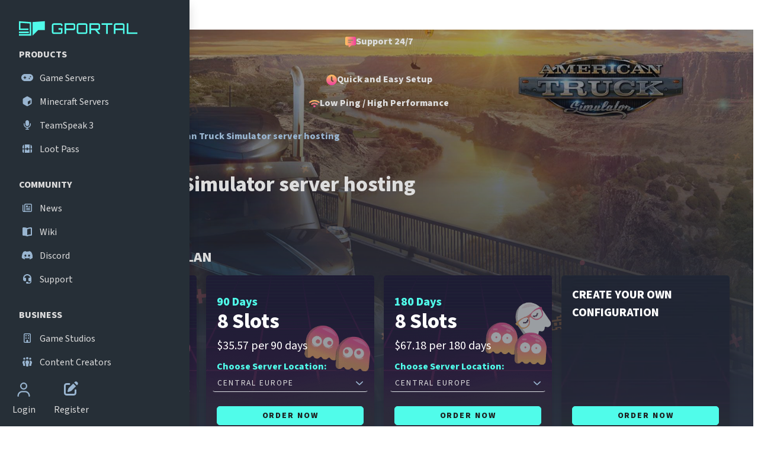

--- FILE ---
content_type: text/html;charset=utf-8
request_url: https://www.g-portal.com/en/gameserver/american-truck-simulator-server-hosting
body_size: 28652
content:
<!DOCTYPE html><html  lang="en-US"><head><meta charset="utf-8"><meta name="viewport" content="width=device-width, initial-scale=1"><title>American Truck Simulator server hosting ➜ g-portal.com</title><script type="text/javascript" src="https://widget.trustpilot.com/bootstrap/v5/tp.widget.bootstrap.min.js" async></script><script src="https://app.varify.io/varify.js" type="text/javascript"></script><style>.gportal-enter-active,.gportal-leave-active{transition:opacity .2s ease}.gportal-enter-from,.gportal-leave-to{opacity:0}</style><style>.notifications[data-v-b344fb7c]{z-index:1056}[data-v-b344fb7c] .admin-bar{z-index:10}</style><style>.mobilebar[data-v-53ae690e]{background:linear-gradient(270deg,#40304b -80%,#2d3544);box-shadow:0 0 35px #0000004d;min-height:4.5rem;z-index:100}.mobilebar__avatar[data-v-53ae690e]{height:2rem;width:2rem}.mobilebar__region-badge[data-v-53ae690e]{align-items:center!important;border-radius:.2rem;display:inline-block!important;font-size:.7rem!important;height:auto!important;line-height:1!important;padding:.1rem .2rem!important;top:auto!important;white-space:nowrap}</style><style>.offcanvas[data-v-691d3d4a]{background-color:#262f37;overflow-y:auto;width:100%}.offcanvas.show[data-v-691d3d4a]{visibility:visible!important}@media(min-width:768px){.offcanvas[data-v-691d3d4a]{width:320px}}@media(min-width:1200px){.offcanvas[data-v-691d3d4a]{transform:none;visibility:visible!important;z-index:1030}}.sidebar__dismiss-btn[data-v-691d3d4a]{font-size:1.3rem;margin-top:-.5rem}@media(min-width:1200px){.sidebar__logo[data-v-691d3d4a]{height:2rem;width:200px}}.sidebar__button[data-v-691d3d4a]{width:100%}@media(min-width:768px){.sidebar__button[data-v-691d3d4a]{min-width:200px;width:auto}}</style><style>[data-v-709c55ef] .quickmenu__link{background:transparent;border:none;height:2.5rem;transition:background-color .3s ease;width:2.5rem}[data-v-709c55ef] .quickmenu__link:hover{background-color:#0000001a}[data-v-709c55ef] .quickmenu__icon{font-size:x-large;height:1.5rem;width:1.5rem}</style><style>.landing-page{background-color:#2d3544;background-image:url(/sc/images/svgs/landingpage_bg.svg);background-repeat:repeat;position:relative}.landing-page .container{padding-left:1.25rem;padding-right:1.25rem}.landing-page__background{height:100%;position:absolute;width:100%}.landing-page__background img{height:auto;-webkit-mask-image:linear-gradient(0deg,rgba(255,0,0,0),#fff);mask-image:linear-gradient(0deg,#f000,#fff);max-width:100%!important;width:100%!important}.landing-page__content{height:100%;left:0;position:relative;top:0;width:100%}</style><style>.landing-page-header__bar[data-v-f1f39263]{font-size:.85rem!important}.landing-page-header__bar-popout[data-v-f1f39263]{background-color:#262f37;left:0;position:fixed;right:0;top:4.5rem;z-index:99}@media(min-width:1200px){.landing-page-header__bar-popout[data-v-f1f39263]{left:320px;top:0}}@media(min-width:576px){.landing-page-header__bar[data-v-f1f39263]{font-size:1rem!important}}.landing-page-header__order-now[data-v-f1f39263]{min-width:10rem}.landing-page-header__max-content[data-v-f1f39263]{max-width:-moz-max-content;max-width:max-content}.landing-page-header__no-right-padding[data-v-f1f39263]{padding-right:0}.landing-page-header__title-discount-styling[data-v-f1f39263]{background:#c4293e;border-radius:10px;font-size:1rem;font-weight:bolder;line-height:2;margin-left:calc(var(--bs-gutter-x)*.5);padding:8px 5px}@media(min-width:768px){.landing-page-header__title-discount-styling[data-v-f1f39263]{font-size:1.4rem;padding:10px 30px}}.slide-enter-active[data-v-f1f39263],.slide-leave-active[data-v-f1f39263]{transition:transform .3s ease-in-out}.slide-enter-from[data-v-f1f39263],.slide-leave-to[data-v-f1f39263]{transform:translateY(-100%)}</style><style>.order-card[data-v-c707c22c]{background:#262f37;color:#fff}.order-card__highlight[data-v-c707c22c]{background:linear-gradient(90deg,#ffc75e 0,#f03da2);color:#000;position:absolute;width:100%}.order-card__inner[data-v-c707c22c]{border:2px solid transparent;transition:border .2s ease-in-out}.order-card__inner--selected[data-v-c707c22c]{border-color:#50fcea}.order-card__discount[data-v-c707c22c]{background:#c4293e;border-radius:10px 0 0 10px;color:#fff;font-size:1.1rem;font-weight:bolder;line-height:2;top:9%!important}</style><style>.order-configuration__location[data-v-1dd9babb]{margin:0 -.5rem}.order-configuration__location-toggle[data-v-1dd9babb]{border-radius:0;letter-spacing:normal;text-transform:none}.order-configuration__location-toggle.show[data-v-1dd9babb]{background-color:#364757;border-radius:5px 5px 0 0}.order-configuration__location-toggle[data-v-1dd9babb]:after{content:none}.order-configuration__location-switch[data-v-1dd9babb]{border-radius:0 0 5px 5px;margin-top:-2px!important;min-width:100%;overflow:visible;z-index:10}.order-configuration__location-switch .option[data-v-1dd9babb]{overflow:visible;white-space:nowrap;width:auto}</style><style>.landing-page__banner[data-v-099b16e2]{min-height:12rem}.landing-page__banner-image[data-v-099b16e2]{box-shadow:0 3px 6px #00000040}.landing-page__banner-info[data-v-099b16e2]{letter-spacing:1.5px}</style><style>.benefit-icon[data-v-56e9d5d4]{align-items:center;display:flex;height:40px;justify-content:center;margin-left:auto;margin-right:auto;width:40px}.benefit-icon[data-v-56e9d5d4] img,.benefit-icon[data-v-56e9d5d4] svg{display:block;height:100%;-o-object-fit:contain;object-fit:contain;width:100%}</style><style>.widget-container{border-radius:10px;padding:20px}.trustpilot-widget iframe{color-scheme:light}</style><style>.youtube-video[data-v-a229ae28]{height:0;padding-bottom:56.25%;position:relative;width:100%}.youtube-video iframe[data-v-a229ae28]{height:100%;left:0;position:absolute;top:0;width:100%}</style><style>.landingpage-faq[data-v-b6f27583]{position:relative}.landingpage-faq__content[data-v-b6f27583]{padding-bottom:100px;padding-top:100px;position:relative}.landingpage-faq__content h2[data-v-b6f27583]{margin-bottom:1.25rem}.landingpage-faq__col[data-v-b6f27583]{margin-top:var(--faq-grid-negative-margin)}</style><style>.strapi-bg-image[data-v-043d32f2]{background-position:top;background-size:cover;height:100%;overflow:hidden;position:absolute;width:100%}</style><style>.faq-card[data-v-8f127e6b]{background-color:#364757!important;box-shadow:0 0 10px #00000080}.faq-card__header[data-v-8f127e6b]{background-color:#364757;border:0;font-size:1.25rem;font-weight:700;line-height:1;padding:0}.faq-card__body[data-v-8f127e6b]{border-top:1px solid #99b5d0}.faq-icon[data-v-8f127e6b]{height:32px;width:32px}.faq-icon[data-v-8f127e6b] img{height:100%;-o-object-fit:contain;object-fit:contain;width:100%}</style><style>.product-gallery[data-v-c04266ec]{margin-bottom:50px;margin-top:20px}.product-gallery__fullscreen-btn[data-v-c04266ec]{background-color:#2f3a44;height:2.5rem;width:2.5rem;z-index:10}.product-gallery__control-nav[data-v-c04266ec]{background-color:#2f3a44;height:2rem;width:2rem;z-index:10}.product-gallery .carousel-control-next[data-v-c04266ec],.product-gallery .carousel-control-prev[data-v-c04266ec]{z-index:10}.product-gallery__modal-dialog[data-v-c04266ec]{max-width:98vw}.product-gallery__modal-content[data-v-c04266ec]{background-color:transparent;border:none}.product-gallery__modal-body[data-v-c04266ec]{padding:0}.product-gallery__modal-image[data-v-c04266ec]{height:auto;max-height:90vh;max-width:1600px;width:auto}.product-gallery__modal-close[data-v-c04266ec]{background-color:#2f3a44;color:#ddd;height:2.5rem;right:40px;top:40px;width:2.5rem}</style><style>@charset "UTF-8";.md-content img{max-width:100%}.md-content h2{margin:2rem 0}.md-content h3{margin:.5rem 0}.md-content ul li{list-style-type:none;margin-bottom:.5rem;padding-left:1.5rem;text-indent:-.75rem}@media(min-width:768px){.md-content ul li{padding-left:2rem;text-indent:-1rem}}.md-content ul li b,.md-content ul li strong{display:contents}.md-content ul li:before{bottom:.2rem;color:#50fcea;content:"⬤";display:inline-block;font-size:.5em;margin-right:.75rem;position:relative}@media(min-width:768px){.md-content ul li:before{margin-right:1rem}}.md-content blockquote{border-left:3px solid #50fcea;padding-left:1rem}.md-content blockquote p{font-size:1.2rem;font-style:italic;font-weight:bolder}.md-content blockquote p:before{content:"„"}.md-content blockquote p:after{content:"“"}</style><style>@media(min-width:768px){.md\:block[data-v-ad6025a2]{display:block!important;max-height:none!important;opacity:1!important;overflow:visible!important}}.collapse-enter-active[data-v-ad6025a2],.collapse-leave-active[data-v-ad6025a2]{overflow:hidden;transition:max-height .3s ease-in-out,opacity .3s ease-in-out}.collapse-enter-from[data-v-ad6025a2],.collapse-leave-to[data-v-ad6025a2]{max-height:0;opacity:0}.collapse-enter-to[data-v-ad6025a2],.collapse-leave-from[data-v-ad6025a2]{max-height:20rem;opacity:1}</style><style>.offcanvas[data-v-471f831c]{background:linear-gradient(to right bottom,#2d3544 13%,#40304b 75%);width:100%}.offcanvas.show[data-v-471f831c]{visibility:visible!important}@media(min-width:1024px){.offcanvas[data-v-471f831c]{width:500px}}.locale-switcher__dismiss-btn[data-v-471f831c]{left:0;margin-top:-.5rem}@media(min-width:1024px){.locale-switcher__dismiss-btn[data-v-471f831c]{left:-2.5rem}}</style><link rel="stylesheet" href="/_nuxt/entry.BoaP9eeU.css" crossorigin><link rel="stylesheet" href="/_nuxt/ThePageFooter.CV1NCZXF.css" crossorigin><link rel="stylesheet" href="/_nuxt/default.DmyQ_f0_.css" crossorigin><link rel="stylesheet" href="/_nuxt/StrapiProductBenefits.mIAZSnSX.css" crossorigin><link rel="preload" type="font/woff2" href="/sc/fonts/source-sans-pro_regular-latin.woff2" as="font" crossorigin><link rel="preload" type="font/woff2" href="/sc/fonts/source-sans-pro_bold-latin.woff2" as="font" crossorigin><link rel="preload" as="image" href="/sc/images/svgs/landingpage_bg.svg"><link rel="preload" as="image" href="https://ccdn.g-portal.com/large_header_cover_American_Truck_Sim_4fea9fe369.jpg" imagesrcset="https://ccdn.g-portal.com/small_header_cover_American_Truck_Sim_4fea9fe369.jpg 500w, https://ccdn.g-portal.com/medium_header_cover_American_Truck_Sim_4fea9fe369.jpg 750w, https://ccdn.g-portal.com/large_header_cover_American_Truck_Sim_4fea9fe369.jpg 1000w, https://ccdn.g-portal.com/header_cover_American_Truck_Sim_4fea9fe369.jpg 1920w" fetchpriority="high"><link rel="preload" as="image" href="https://ccdn.g-portal.com/Slots_Illus_highres_default_1_e79d1377e1.png" fetchpriority="high"><link rel="preload" as="image" href="https://ccdn.g-portal.com/Slots_Illus_highres_default_2_ef27912c23.png" fetchpriority="high"><link rel="preload" as="image" href="https://ccdn.g-portal.com/Slots_Illus_highres_default_3_6995d7c45b.png" fetchpriority="high"><link rel="preload" as="image" href="https://ccdn.g-portal.com/bundle_custom_57aadabbf3.webp" fetchpriority="high"><link rel="preload" as="image" href="https://ccdn.g-portal.com/large_ATS_Info_Banner_3a65b07665.jpg" imagesrcset="https://ccdn.g-portal.com/small_ATS_Info_Banner_3a65b07665.jpg 500w, https://ccdn.g-portal.com/medium_ATS_Info_Banner_3a65b07665.jpg 750w, https://ccdn.g-portal.com/large_ATS_Info_Banner_3a65b07665.jpg 1000w, https://ccdn.g-portal.com/ATS_Info_Banner_3a65b07665.jpg 1400w" fetchpriority="high"><link rel="modulepreload" as="script" crossorigin href="/_nuxt/Dj1COW1R.js"><link rel="modulepreload" as="script" crossorigin href="/_nuxt/CPZUBhwo.js"><link rel="modulepreload" as="script" crossorigin href="/_nuxt/BHPDJ06J.js"><link rel="modulepreload" as="script" crossorigin href="/_nuxt/DuId_poe.js"><link rel="modulepreload" as="script" crossorigin href="/_nuxt/xt9ydot9.js"><link rel="modulepreload" as="script" crossorigin href="/_nuxt/BJmhKU3U.js"><link rel="modulepreload" as="script" crossorigin href="/_nuxt/DJcC3Og1.js"><link rel="modulepreload" as="script" crossorigin href="/_nuxt/CvKDezxF.js"><link rel="modulepreload" as="script" crossorigin href="/_nuxt/BHikshba.js"><link rel="modulepreload" as="script" crossorigin href="/_nuxt/70FT41DG.js"><link rel="modulepreload" as="script" crossorigin href="/_nuxt/Cy1-Ihth.js"><link rel="modulepreload" as="script" crossorigin href="/_nuxt/COLsmZWM.js"><link rel="modulepreload" as="script" crossorigin href="/_nuxt/DQGLAeAd.js"><link rel="modulepreload" as="script" crossorigin href="/_nuxt/CaMUJmxR.js"><link rel="modulepreload" as="script" crossorigin href="/_nuxt/OC5HEcDN.js"><link rel="modulepreload" as="script" crossorigin href="/_nuxt/Dp8R8E__.js"><link rel="modulepreload" as="script" crossorigin href="/_nuxt/KouDQqAR.js"><link rel="modulepreload" as="script" crossorigin href="/_nuxt/j_JNnDbh.js"><link rel="modulepreload" as="script" crossorigin href="/_nuxt/DWpyu4zW.js"><link rel="modulepreload" as="script" crossorigin href="/_nuxt/FD5EgPJ9.js"><link rel="modulepreload" as="script" crossorigin href="/_nuxt/BP9y832u.js"><link rel="modulepreload" as="script" crossorigin href="/_nuxt/BvFNztrE.js"><link rel="modulepreload" as="script" crossorigin href="/_nuxt/oL-RUtZM.js"><link rel="modulepreload" as="script" crossorigin href="/_nuxt/B4mIGvwN.js"><link rel="modulepreload" as="script" crossorigin href="/_nuxt/B-ZerBJL.js"><link rel="modulepreload" as="script" crossorigin href="/_nuxt/CJk-H8-u.js"><link rel="modulepreload" as="script" crossorigin href="/_nuxt/vHtsSRtx.js"><link rel="modulepreload" as="script" crossorigin href="/_nuxt/ejaJnWou.js"><link rel="modulepreload" as="script" crossorigin href="/_nuxt/D23WS3NU.js"><link rel="modulepreload" as="script" crossorigin href="/_nuxt/CJ6U-hLh.js"><link rel="modulepreload" as="script" crossorigin href="/_nuxt/Dtvrnlny.js"><link rel="modulepreload" as="script" crossorigin href="/_nuxt/DSis5ivi.js"><link rel="modulepreload" as="script" crossorigin href="/_nuxt/_0y6Rgyb.js"><link rel="modulepreload" as="script" crossorigin href="/_nuxt/DOve18Tr.js"><link rel="modulepreload" as="script" crossorigin href="/_nuxt/B-JBU8Ed.js"><link rel="modulepreload" as="script" crossorigin href="/_nuxt/CSPpqF9W.js"><link rel="modulepreload" as="script" crossorigin href="/_nuxt/BrRWfvTs.js"><link rel="modulepreload" as="script" crossorigin href="/_nuxt/BQ02Y5Y6.js"><link rel="modulepreload" as="script" crossorigin href="/_nuxt/BL_rY7PY.js"><link rel="modulepreload" as="script" crossorigin href="/_nuxt/C8-FlAUI.js"><link rel="modulepreload" as="script" crossorigin href="/_nuxt/CSUxYFaj.js"><link rel="modulepreload" as="script" crossorigin href="/_nuxt/DAFrZZ9_.js"><link rel="modulepreload" as="script" crossorigin href="/_nuxt/ByIkl6fP.js"><link rel="modulepreload" as="script" crossorigin href="/_nuxt/lrEWx5Bf.js"><link rel="modulepreload" as="script" crossorigin href="/_nuxt/RX0hJ7IZ.js"><link rel="modulepreload" as="script" crossorigin href="/_nuxt/OQMok06F.js"><link rel="modulepreload" as="script" crossorigin href="/_nuxt/Clq-9AnW.js"><link rel="preload" as="fetch" fetchpriority="low" crossorigin="anonymous" href="/_nuxt/builds/meta/51c32087-d47d-4aa8-9418-d3d5b2d870c1.json"><link rel="dns-prefetch" href="https://edge.cookiefirst.com"><link rel="dns-prefetch" href="https://sentry.g-portal.com"><meta name="version" content="24.8.0"><meta name="format-detection" content="telephone=no"><meta name="theme-color" content="#50FCEA"><meta name="color-scheme" content="dark"><link rel="icon" type="image/png" href="/sc/favicon.png"><link rel="preconnect dns-prefetch" href="https://consent.cookiefirst.com"><link rel="preconnect dns-prefetch" href="https://app.varify.io"><script type="text/javascript">
(function (w, d, s, l, i) {
    w[l] = w[l] || [];
    w[l].push({
        "gtm.start": new Date().getTime(), event: 'gtm.js',
        "gtm.consent" : {
          default: {
            'ad_storage': 'denied',
            'analytics_storage': 'denied',
            'wait_for_update': 1500 //milliseconds
          }
        },
        "gtm.set": {ads_data_redaction: true}
    });
    var f = d.getElementsByTagName(s)[0],
        j = d.createElement(s), dl = l != 'dataLayer' ? '&l=' + l : '';
    j.async = true;
    j.src =
        'https://www.googletagmanager.com/gtm.js?id=' + i + dl;
    j.addEventListener('load', function() {
      function getCookie(cookieName) {
        let cookie = {};
        document.cookie.split(';').forEach(function(el) {
          let [key,value] = el.split('=');
          cookie[key.trim()] = value;
        })
        return cookie[cookieName];
      }
      let ref = getCookie('CakeCookie[ref]');
      if (!ref) {
        ref = (new URLSearchParams(window.location.search)).get('ref');
      }
      if (ref) {
        window.dataLayer = window.dataLayer || [];
        if (!window.gtag) { function gtag(){dataLayer.push(arguments);} }
        gtag('set', { 'campaign_source': ref, 'campaign_medium': 'affiliate'});
      }
    });
    f.parentNode.insertBefore(j, f);
  })(window, document, 'script', 'dataLayer', 'GTM-N4BG36H');
</script><script type="text/javascript">
  window.varify = window.varify || {};
  window.varify.iid = 2710;
</script><link rel="alternate" href="https://www.g-portal.com/de/gameserver/american-truck-simulator-server-mieten" hreflang="de" data-hid="alternate-de"><link rel="alternate" href="https://www.g-portal.com/de/gameserver/american-truck-simulator-server-mieten" hreflang="de-DE" data-hid="alternate-de-DE"><link rel="alternate" href="https://www.g-portal.com/en/gameserver/american-truck-simulator-server-hosting" hreflang="en" data-hid="alternate-en"><link rel="alternate" href="https://www.g-portal.com/en/gameserver/american-truck-simulator-server-hosting" hreflang="en-US" data-hid="alternate-en-US"><link rel="alternate" href="https://www.g-portal.com/fr/serveur-de-jeu/location-serveur-american-truck-simulator" hreflang="fr" data-hid="alternate-fr"><link rel="alternate" href="https://www.g-portal.com/fr/serveur-de-jeu/location-serveur-american-truck-simulator" hreflang="fr-FR" data-hid="alternate-fr-FR"><link rel="alternate" href="https://www.g-portal.com/it/server-di-gioco/american-truck-simulator-server-hosting" hreflang="it" data-hid="alternate-it"><link rel="alternate" href="https://www.g-portal.com/it/server-di-gioco/american-truck-simulator-server-hosting" hreflang="it-IT" data-hid="alternate-it-IT"><link rel="alternate" href="https://www.g-portal.com/pl/serwery-gier/hosting-serwerow-american-truck-simulator" hreflang="pl" data-hid="alternate-pl"><link rel="alternate" href="https://www.g-portal.com/pl/serwery-gier/hosting-serwerow-american-truck-simulator" hreflang="pl-PL" data-hid="alternate-pl-PL"><link rel="alternate" href="https://www.g-portal.com/es/gameserver/american-truck-simulator-server-hosting" hreflang="es" data-hid="alternate-es"><link rel="alternate" href="https://www.g-portal.com/es/gameserver/american-truck-simulator-server-hosting" hreflang="es-ES" data-hid="alternate-es-ES"><link rel="alternate" href="https://www.g-portal.com/pt/servidor-de-jogos/american-truck-simulator-server-hosting" hreflang="pt" data-hid="alternate-pt"><link rel="alternate" href="https://www.g-portal.com/pt/servidor-de-jogos/american-truck-simulator-server-hosting" hreflang="pt-PT" data-hid="alternate-pt-PT"><link rel="alternate" href="https://www.g-portal.com/nl/gameserver/american-truck-simulator-server-huren" hreflang="nl" data-hid="alternate-nl"><link rel="alternate" href="https://www.g-portal.com/nl/gameserver/american-truck-simulator-server-huren" hreflang="nl-NL" data-hid="alternate-nl-NL"><link rel="alternate" href="https://www.g-portal.com/ja/gameserver/american-truck-simulator-server-hosting" hreflang="ja" data-hid="alternate-ja"><link rel="alternate" href="https://www.g-portal.com/ja/gameserver/american-truck-simulator-server-hosting" hreflang="ja-JP" data-hid="alternate-ja-JP"><link rel="alternate" href="https://www.g-portal.com/zh/gameserver/american-truck-simulator-server-hosting" hreflang="zh" data-hid="alternate-zh"><link rel="alternate" href="https://www.g-portal.com/zh/gameserver/american-truck-simulator-server-hosting" hreflang="zh-CN" data-hid="alternate-zh-CN"><link rel="canonical" href="https://www.g-portal.com/en/gameserver/american-truck-simulator-server-hosting" data-hid="canonical"><link rel="alternate" href="https://www.g-portal.com/en/gameserver/american-truck-simulator-server-hosting" hreflang="x-default" data-hid="alternate-x-default"><meta property="og:locale" content="en_US"><meta property="og:locale:alternate" content="en_US"><meta property="og:locale:alternate" content="de_DE"><meta property="og:locale:alternate" content="es_ES"><meta property="og:locale:alternate" content="fr_FR"><meta property="og:locale:alternate" content="it_IT"><meta property="og:locale:alternate" content="ja_JP"><meta property="og:locale:alternate" content="nl_NL"><meta property="og:locale:alternate" content="pl_PL"><meta property="og:locale:alternate" content="pt_PT"><meta property="og:locale:alternate" content="zh_CN"><script type="application/ld+json">{"@context":"https://schema.org","@type":"Product","aggregateRating":{"@type":"AggregateRating","bestRating":"5","ratingCount":2710,"ratingValue":4.5,"worstRating":"1"},"image":"https://ccdn.g-portal.com/game_cover_ats_6c03ab88dc.png","name":"American Truck Simulator server hosting","sku":"american-truck-simulator","brand":{"@type":"Brand","name":"g-portal.com"},"description":"Experience your adventure with a American Truck Simulator server from GPORTAL with low ping and DDoS protection ♦ from 1,96 $ / 3 days ♦ Order now & get started!","offers":{"@type":"AggregateOffer","url":"/en/gameserver/american-truck-simulator-server-hosting","availability":"https://schema.org/InStock","offerCount":3,"lowPrice":1.96,"priceCurrency":"USD"}}</script><meta name="description" content="Experience your adventure with a American Truck Simulator server from GPORTAL with low ping and DDoS protection ♦ from 1,96 $ / 3 days ♦ Order now & get started!"><meta property="og:title" content="American Truck Simulator server hosting ➜ g-portal.com"><meta property="og:image" content="https://ccdn.g-portal.com/header_cover_American_Truck_Sim_4fea9fe369.jpg"><meta property="og:description" content="Experience your adventure with a American Truck Simulator server from GPORTAL with low ping and DDoS protection ♦ from 1,96 $ / 3 days ♦ Order now & get started!"><meta property="og:url" content="https://www.g-portal.com//en/gameserver/american-truck-simulator-server-hosting"><meta name="twitter:image" content="https://ccdn.g-portal.com/header_cover_American_Truck_Sim_4fea9fe369.jpg"><meta name="twitter:title" content="American Truck Simulator server hosting ➜ g-portal.com"><meta name="twitter:description" content="Experience your adventure with a American Truck Simulator server from GPORTAL with low ping and DDoS protection ♦ from 1,96 $ / 3 days ♦ Order now & get started!"><script type="module" src="/_nuxt/Dj1COW1R.js" crossorigin></script></head><body><!--teleport start anchor--><div class="bs product-gallery" data-v-c04266ec><div aria-hidden="true" class="modal fade cursor-pointer" role="dialog" tabindex="-1" data-v-c04266ec><div class="product-gallery__modal-dialog modal-dialog modal-dialog-centered w-100" data-v-c04266ec><div class="product-gallery__modal-content modal-content w-100 cursor-pointer" data-v-c04266ec><div class="product-gallery__modal-body modal-body d-flex justify-content-center align-items-center cursor-pointer" data-v-c04266ec><div class="position-relative d-inline-block cursor-default" data-v-c04266ec><button class="product-gallery__modal-close position-absolute btn btn-sm d-flex align-items-center justify-content-center rounded-circle shadow" type="button" aria-label="Close" data-v-c04266ec><svg class="svg-inline--fa fa-magnifying-glass-minus text-rhino text-rhino" aria-hidden="true" focusable="false" data-prefix="fas" data-icon="magnifying-glass-minus" role="img" xmlns="http://www.w3.org/2000/svg" viewbox="0 0 512 512" data-v-c04266ec><path class="" fill="currentColor" d="M416 208c0 45.9-14.9 88.3-40 122.7L502.6 457.4c12.5 12.5 12.5 32.8 0 45.3s-32.8 12.5-45.3 0L330.7 376C296.3 401.1 253.9 416 208 416 93.1 416 0 322.9 0 208S93.1 0 208 0 416 93.1 416 208zM136 184c-13.3 0-24 10.7-24 24s10.7 24 24 24l144 0c13.3 0 24-10.7 24-24s-10.7-24-24-24l-144 0z"></path></svg></button><img alt="Highway" class="product-gallery__modal-image img-fluid" height="1125" width="2000" decoding="async" loading="lazy" src="https://ccdn.g-portal.com/large_Gallery_American_Truck_Sim_0001_2_baceb3bf4a.jpg" srcset="https://ccdn.g-portal.com/small_Gallery_American_Truck_Sim_0001_2_baceb3bf4a.jpg 500w, https://ccdn.g-portal.com/medium_Gallery_American_Truck_Sim_0001_2_baceb3bf4a.jpg 750w, https://ccdn.g-portal.com/large_Gallery_American_Truck_Sim_0001_2_baceb3bf4a.jpg 1000w, https://ccdn.g-portal.com/Gallery_American_Truck_Sim_0001_2_baceb3bf4a.jpg 2000w" data-v-c04266ec></div></div></div></div></div></div><!--teleport anchor--><div id="__nuxt"><!--[--><div class="nuxt-loading-indicator" style="position:fixed;top:0;right:0;left:0;pointer-events:none;width:auto;height:3px;opacity:0;background:repeating-linear-gradient(to right,#00dc82 0%,#34cdfe 50%,#0047e1 100%);background-size:0% auto;transform:scaleX(0%);transform-origin:left;transition:transform 0.1s, height 0.4s, opacity 0.4s;z-index:999999;"></div><div class="default-layout" data-v-b344fb7c><span data-v-b344fb7c></span><div class="bs" data-v-b344fb7c><header class="w-100" data-v-b344fb7c><nav class="mobilebar py-4 px-4 d-flex align-items-center justify-content-start d-xl-none position-fixed top-0 w-100" data-v-53ae690e><button class="btn px-3" aria-label="Open Menu" type="button" data-v-53ae690e><svg class="svg-inline--fa fa-bars text-rhino text-rhino" aria-hidden="true" focusable="false" data-prefix="far" data-icon="bars" role="img" xmlns="http://www.w3.org/2000/svg" viewbox="0 0 448 512" data-v-53ae690e><path class="" fill="currentColor" d="M0 88C0 74.7 10.7 64 24 64l400 0c13.3 0 24 10.7 24 24s-10.7 24-24 24L24 112C10.7 112 0 101.3 0 88zM0 256c0-13.3 10.7-24 24-24l400 0c13.3 0 24 10.7 24 24s-10.7 24-24 24L24 280c-13.3 0-24-10.7-24-24zM448 424c0 13.3-10.7 24-24 24L24 448c-13.3 0-24-10.7-24-24s10.7-24 24-24l400 0c13.3 0 24 10.7 24 24z"></path></svg></button><div class="flex-grow-1 d-flex" data-v-53ae690e><a href="/en" class="mx-auto mx-md-0" aria-label="Home" data-v-53ae690e><svg xmlns="http://www.w3.org/2000/svg" viewBox="0 0 288 35" alt="g-portal-logo" width="160" height="20" data-v-53ae690e><g fill-rule="evenodd" fill="#50fcea"><path d="M33 2.095V35l13.729-13.497H63V0zM0 29h24v-4H0z"></path><path d="M.014 0v21.514h23.124v-3.686H3.763V4.007l22.489 1.546v25.76H0V35h30V2.095zM105.966 9.725v1.55h-3.893v-1.55a.764.764 0 00-.234-.558.764.764 0 00-.56-.235H84.7a.763.763 0 00-.559.235.762.762 0 00-.234.558v16.581c0 .217.078.403.234.56a.761.761 0 00.56.233h16.58a.762.762 0 00.559-.234.763.763 0 00.234-.559v-5.623h-6.128V16.79h10.02v9.516c0 1.298-.456 2.404-1.369 3.317-.913.913-2.018 1.37-3.316 1.37H84.7c-1.299 0-2.404-.457-3.317-1.37-.914-.913-1.37-2.019-1.37-3.317V9.726c0-1.298.456-2.403 1.37-3.317.913-.913 2.018-1.37 3.316-1.37h16.58c1.299 0 2.404.457 3.317 1.37.913.914 1.37 2.019 1.37 3.316M133.072 17.043V9.76a.764.764 0 00-.235-.558.764.764 0 00-.558-.235h-16.581a.763.763 0 00-.56.235.762.762 0 00-.233.558v7.282a.76.76 0 00.234.558.761.761 0 00.559.235h16.58a.762.762 0 00.56-.235.763.763 0 00.234-.558zm-22.06-11.967h21.267c1.297 0 2.402.463 3.316 1.387.913.926 1.37 2.025 1.37 3.298v7.282c0 1.274-.457 2.373-1.37 3.298-.914.925-2.019 1.388-3.316 1.388h-16.581c-.193 0-.457-.024-.793-.073v9.336h-3.893V5.076zM145.218 27.1H161.8a.762.762 0 00.559-.235.763.763 0 00.234-.559V9.726a.765.765 0 00-.234-.56.765.765 0 00-.559-.234h-16.58a.764.764 0 00-.56.235.762.762 0 00-.234.558v16.581c0 .217.078.403.235.56a.761.761 0 00.558.233m0-22.06H161.8c1.298 0 2.403.457 3.316 1.37.913.914 1.37 2.019 1.37 3.316v16.581c0 1.298-.457 2.404-1.37 3.316-.913.914-2.018 1.37-3.316 1.37h-16.58c-1.298 0-2.404-.456-3.317-1.37-.913-.912-1.37-2.018-1.37-3.316V9.726c0-1.298.457-2.403 1.37-3.317.913-.913 2.019-1.37 3.316-1.37M176.18 17.836h16.582a.762.762 0 00.559-.235.763.763 0 00.234-.558V9.76a.764.764 0 00-.234-.558.764.764 0 00-.56-.235h-16.58a.763.763 0 00-.559.235.762.762 0 00-.234.558v7.282c0 .216.078.402.234.558a.76.76 0 00.559.235m21.267-8.075v7.282c0 1.274-.457 2.373-1.37 3.298-.914.925-2.019 1.388-3.316 1.388h-2.632l7.318 8.723v.54h-4.614l-7.786-9.263h-8.867a5.89 5.89 0 01-.793-.073v9.336h-3.893V5.076h21.267c1.297 0 2.402.463 3.316 1.387.913.926 1.37 2.025 1.37 3.298M201.052 5.04h25.953v3.892h-11.03v22.06h-3.893V8.932h-11.03zM234.754 18.016h18.167v-8.29a.764.764 0 00-.234-.56.764.764 0 00-.559-.234h-16.58a.763.763 0 00-.56.235.762.762 0 00-.234.558v8.29zm.793-12.976h16.581c1.298 0 2.403.456 3.316 1.37.913.913 1.37 2.018 1.37 3.315v21.267h-3.893V21.91h-18.167v9.083h-3.893V9.725c0-1.297.457-2.402 1.37-3.316.913-.913 2.019-1.37 3.316-1.37zM262.04 30.992V5.003h3.894V27.1h22.06v3.893z"></path></g></svg></a></div><button class="btn btn-transparent px-3" aria-label="My account" type="button" data-v-53ae690e><svg class="svg-inline--fa fa-user text-rhino text-rhino" aria-hidden="true" focusable="false" data-prefix="far" data-icon="user" role="img" xmlns="http://www.w3.org/2000/svg" viewbox="0 0 448 512" data-v-53ae690e><path class="" fill="currentColor" d="M144 128a80 80 0 1 1 160 0 80 80 0 1 1 -160 0zm208 0a128 128 0 1 0 -256 0 128 128 0 1 0 256 0zM48 480c0-70.7 57.3-128 128-128l96 0c70.7 0 128 57.3 128 128l0 8c0 13.3 10.7 24 24 24s24-10.7 24-24l0-8c0-97.2-78.8-176-176-176l-96 0C78.8 304 0 382.8 0 480l0 8c0 13.3 10.7 24 24 24s24-10.7 24-24l0-8z"></path></svg></button></nav><aside id="navigation__sidebar-wrapper" class="offcanvas offcanvas-start d-flex flex-column shadow" data-v-691d3d4a><div class="flex-grow-1 d-flex flex-row py-8 ps-2 pe-6 ps-xl-8 overflow-auto" data-v-691d3d4a><div class="d-xl-none" data-v-691d3d4a><button class="sidebar__dismiss-btn btn px-3" data-bs-dismiss="offcanvas" type="button" aria-label="Close Sidebar" data-v-691d3d4a><svg class="svg-inline--fa fa-xmark text-rhino text-rhino" aria-hidden="true" focusable="false" data-prefix="fal" data-icon="xmark" role="img" xmlns="http://www.w3.org/2000/svg" viewbox="0 0 384 512" data-v-691d3d4a><path class="" fill="currentColor" d="M379.3 91.3c6.2-6.2 6.2-16.4 0-22.6s-16.4-6.2-22.6 0L192 233.4 27.3 68.7c-6.2-6.2-16.4-6.2-22.6 0s-6.2 16.4 0 22.6L169.4 256 4.7 420.7c-6.2 6.2-6.2 16.4 0 22.6s16.4 6.2 22.6 0L192 278.6 356.7 443.3c6.2 6.2 16.4 6.2 22.6 0s6.2-16.4 0-22.6L214.6 256 379.3 91.3z"></path></svg></button></div><div class="flex-grow-1 ps-2 px-xl-0" data-v-691d3d4a><a href="/en" class="d-flex justify-content-center justify-content-md-start mb-4" aria-label="Home" data-v-691d3d4a><svg xmlns="http://www.w3.org/2000/svg" viewBox="0 0 288 35" alt="g-portal-logo" width="160" height="20" data-cy="main-logo" class="sidebar__logo" data-v-691d3d4a><g fill-rule="evenodd" fill="#50fcea"><path d="M33 2.095V35l13.729-13.497H63V0zM0 29h24v-4H0z"></path><path d="M.014 0v21.514h23.124v-3.686H3.763V4.007l22.489 1.546v25.76H0V35h30V2.095zM105.966 9.725v1.55h-3.893v-1.55a.764.764 0 00-.234-.558.764.764 0 00-.56-.235H84.7a.763.763 0 00-.559.235.762.762 0 00-.234.558v16.581c0 .217.078.403.234.56a.761.761 0 00.56.233h16.58a.762.762 0 00.559-.234.763.763 0 00.234-.559v-5.623h-6.128V16.79h10.02v9.516c0 1.298-.456 2.404-1.369 3.317-.913.913-2.018 1.37-3.316 1.37H84.7c-1.299 0-2.404-.457-3.317-1.37-.914-.913-1.37-2.019-1.37-3.317V9.726c0-1.298.456-2.403 1.37-3.317.913-.913 2.018-1.37 3.316-1.37h16.58c1.299 0 2.404.457 3.317 1.37.913.914 1.37 2.019 1.37 3.316M133.072 17.043V9.76a.764.764 0 00-.235-.558.764.764 0 00-.558-.235h-16.581a.763.763 0 00-.56.235.762.762 0 00-.233.558v7.282a.76.76 0 00.234.558.761.761 0 00.559.235h16.58a.762.762 0 00.56-.235.763.763 0 00.234-.558zm-22.06-11.967h21.267c1.297 0 2.402.463 3.316 1.387.913.926 1.37 2.025 1.37 3.298v7.282c0 1.274-.457 2.373-1.37 3.298-.914.925-2.019 1.388-3.316 1.388h-16.581c-.193 0-.457-.024-.793-.073v9.336h-3.893V5.076zM145.218 27.1H161.8a.762.762 0 00.559-.235.763.763 0 00.234-.559V9.726a.765.765 0 00-.234-.56.765.765 0 00-.559-.234h-16.58a.764.764 0 00-.56.235.762.762 0 00-.234.558v16.581c0 .217.078.403.235.56a.761.761 0 00.558.233m0-22.06H161.8c1.298 0 2.403.457 3.316 1.37.913.914 1.37 2.019 1.37 3.316v16.581c0 1.298-.457 2.404-1.37 3.316-.913.914-2.018 1.37-3.316 1.37h-16.58c-1.298 0-2.404-.456-3.317-1.37-.913-.912-1.37-2.018-1.37-3.316V9.726c0-1.298.457-2.403 1.37-3.317.913-.913 2.019-1.37 3.316-1.37M176.18 17.836h16.582a.762.762 0 00.559-.235.763.763 0 00.234-.558V9.76a.764.764 0 00-.234-.558.764.764 0 00-.56-.235h-16.58a.763.763 0 00-.559.235.762.762 0 00-.234.558v7.282c0 .216.078.402.234.558a.76.76 0 00.559.235m21.267-8.075v7.282c0 1.274-.457 2.373-1.37 3.298-.914.925-2.019 1.388-3.316 1.388h-2.632l7.318 8.723v.54h-4.614l-7.786-9.263h-8.867a5.89 5.89 0 01-.793-.073v9.336h-3.893V5.076h21.267c1.297 0 2.402.463 3.316 1.387.913.926 1.37 2.025 1.37 3.298M201.052 5.04h25.953v3.892h-11.03v22.06h-3.893V8.932h-11.03zM234.754 18.016h18.167v-8.29a.764.764 0 00-.234-.56.764.764 0 00-.559-.234h-16.58a.763.763 0 00-.56.235.762.762 0 00-.234.558v8.29zm.793-12.976h16.581c1.298 0 2.403.456 3.316 1.37.913.913 1.37 2.018 1.37 3.315v21.267h-3.893V21.91h-18.167v9.083h-3.893V9.725c0-1.297.457-2.402 1.37-3.316.913-.913 2.019-1.37 3.316-1.37zM262.04 30.992V5.003h3.894V27.1h22.06v3.893z"></path></g></svg></a><a href="/en/gameserver/index" class="sidebar__button btn btn-primary btn-lg mb-8 d-xl-none" data-v-691d3d4a>Rent a server</a><ul data-v-691d3d4a><!--[--><li><ul data-cy="en--products" class="mb-8"><li data-cy="en--products-header" class="fw-bold text-uppercase mb-3">Products</li><!--[--><li class="mb-2"><a href="/en/gameserver/index" class="sidebar-link d-block text-secondary text-decoration-none p-1 rounded bg-transparent transition-color hover:bg-black-transparent" data-cy="general/menu/item/game-servers-sidebar-link"><svg class="svg-inline--fa fa-gamepad sidebar-link__icon text-rhino me-2 sidebar-link__icon text-rhino me-2" aria-hidden="true" focusable="false" data-prefix="fas" data-icon="gamepad" role="img" xmlns="http://www.w3.org/2000/svg" viewbox="0 0 640 512" width="20"><path class="" fill="currentColor" d="M448 64c106 0 192 86 192 192S554 448 448 448l-256 0C86 448 0 362 0 256S86 64 192 64l256 0zM192 176c-13.3 0-24 10.7-24 24l0 32-32 0c-13.3 0-24 10.7-24 24s10.7 24 24 24l32 0 0 32c0 13.3 10.7 24 24 24s24-10.7 24-24l0-32 32 0c13.3 0 24-10.7 24-24s-10.7-24-24-24l-32 0 0-32c0-13.3-10.7-24-24-24zm240 96a32 32 0 1 0 0 64 32 32 0 1 0 0-64zm64-96a32 32 0 1 0 0 64 32 32 0 1 0 0-64z"></path></svg> Game Servers</a></li><li class="mb-2"><a href="/en/gameserver/minecraft-server-hosting" class="sidebar-link d-block text-secondary text-decoration-none p-1 rounded bg-transparent transition-color hover:bg-black-transparent" data-cy="general/menu/item/minecraft-sidebar-link"><svg class="svg-inline--fa fa-cube sidebar-link__icon text-rhino me-2 sidebar-link__icon text-rhino me-2" aria-hidden="true" focusable="false" data-prefix="fas" data-icon="cube" role="img" xmlns="http://www.w3.org/2000/svg" viewbox="0 0 512 512" width="20"><path class="" fill="currentColor" d="M224.3-2.5c19.8-11.4 44.2-11.4 64 0L464.2 99c19.8 11.4 32 32.6 32 55.4l0 203c0 22.9-12.2 44-32 55.4L288.3 514.5c-19.8 11.4-44.2 11.4-64 0L48.5 413c-19.8-11.4-32-32.6-32-55.4l0-203c0-22.9 12.2-44 32-55.4L224.3-2.5zm207.8 360l0-166.1-143.8 83 0 166.1 143.8-83z"></path></svg> Minecraft Servers</a></li><li class="mb-2"><a href="/en/voiceserver/teamspeak-3-server-hosting-ts3-voice-server" class="sidebar-link d-block text-secondary text-decoration-none p-1 rounded bg-transparent transition-color hover:bg-black-transparent" data-cy="general/menu/item/teamspeak3-sidebar-link"><svg class="svg-inline--fa fa-microphone sidebar-link__icon text-rhino me-2 sidebar-link__icon text-rhino me-2" aria-hidden="true" focusable="false" data-prefix="fas" data-icon="microphone" role="img" xmlns="http://www.w3.org/2000/svg" viewbox="0 0 384 512" width="20"><path class="" fill="currentColor" d="M192 0C139 0 96 43 96 96l0 128c0 53 43 96 96 96s96-43 96-96l0-128c0-53-43-96-96-96zM48 184c0-13.3-10.7-24-24-24S0 170.7 0 184l0 40c0 97.9 73.3 178.7 168 190.5l0 49.5-48 0c-13.3 0-24 10.7-24 24s10.7 24 24 24l144 0c13.3 0 24-10.7 24-24s-10.7-24-24-24l-48 0 0-49.5c94.7-11.8 168-92.6 168-190.5l0-40c0-13.3-10.7-24-24-24s-24 10.7-24 24l0 40c0 79.5-64.5 144-144 144S48 303.5 48 224l0-40z"></path></svg> TeamSpeak 3</a></li><li class="mb-2"><a href="/en/get/loot-pass" class="sidebar-link d-block text-secondary text-decoration-none p-1 rounded bg-transparent transition-color hover:bg-black-transparent" data-cy="general/menu/item/lootpass-sidebar-link"><svg class="svg-inline--fa fa-treasure-chest sidebar-link__icon text-rhino me-2 sidebar-link__icon text-rhino me-2" aria-hidden="true" focusable="false" data-prefix="fas" data-icon="treasure-chest" role="img" xmlns="http://www.w3.org/2000/svg" viewbox="0 0 512 512" width="20"><path class="" fill="currentColor" d="M80 41.3l0 206.7-80 0 0-88C0 106.3 33.1 60.3 80 41.3zM0 296l80 0 0 184-16 0c-35.3 0-64-28.7-64-64L0 296zM128 480l0-184 96 0 0 24c0 17.7 14.3 32 32 32s32-14.3 32-32l0-24 96 0 0 184-256 0zm304 0l0-184 80 0 0 120c0 35.3-28.7 64-64 64l-16 0zm80-232l-80 0 0-206.7c46.9 19 80 65 80 118.7l0 88zM384 32l0 216-96 0 0-24c0-17.7-14.3-32-32-32s-32 14.3-32 32l0 24-96 0 0-216 256 0z"></path></svg> Loot Pass</a></li><!--]--></ul></li><li><ul data-cy="en--community" class="mb-8"><li data-cy="en--community-header" class="fw-bold text-uppercase mb-3">Community</li><!--[--><li class="mb-2"><a href="/en/news" class="sidebar-link d-block text-secondary text-decoration-none p-1 rounded bg-transparent transition-color hover:bg-black-transparent" data-cy="general/menu/item/news-sidebar-link"><svg class="svg-inline--fa fa-newspaper sidebar-link__icon text-rhino me-2 sidebar-link__icon text-rhino me-2" aria-hidden="true" focusable="false" data-prefix="far" data-icon="newspaper" role="img" xmlns="http://www.w3.org/2000/svg" viewbox="0 0 512 512" width="20"><path class="" fill="currentColor" d="M168 80c-13.3 0-24 10.7-24 24l0 304c0 8.4-1.4 16.5-4.1 24L440 432c13.3 0 24-10.7 24-24l0-304c0-13.3-10.7-24-24-24L168 80zM72 480c-39.8 0-72-32.2-72-72L0 112C0 98.7 10.7 88 24 88s24 10.7 24 24l0 296c0 13.3 10.7 24 24 24s24-10.7 24-24l0-304c0-39.8 32.2-72 72-72l272 0c39.8 0 72 32.2 72 72l0 304c0 39.8-32.2 72-72 72L72 480zM192 152c0-13.3 10.7-24 24-24l48 0c13.3 0 24 10.7 24 24l0 48c0 13.3-10.7 24-24 24l-48 0c-13.3 0-24-10.7-24-24l0-48zm152 24l48 0c13.3 0 24 10.7 24 24s-10.7 24-24 24l-48 0c-13.3 0-24-10.7-24-24s10.7-24 24-24zM216 256l176 0c13.3 0 24 10.7 24 24s-10.7 24-24 24l-176 0c-13.3 0-24-10.7-24-24s10.7-24 24-24zm0 80l176 0c13.3 0 24 10.7 24 24s-10.7 24-24 24l-176 0c-13.3 0-24-10.7-24-24s10.7-24 24-24z"></path></svg> News</a></li><li class="mb-2"><a href="/wiki/en" data-cy="general/menu/item/wiki-sidebar-link" target="_blank" rel="noopener" class="sidebar-link d-block text-secondary text-decoration-none p-1 rounded bg-transparent transition-color hover:bg-black-transparent"><svg class="svg-inline--fa fa-book-open sidebar-link__icon text-rhino me-2 sidebar-link__icon text-rhino me-2" aria-hidden="true" focusable="false" data-prefix="fas" data-icon="book-open" role="img" xmlns="http://www.w3.org/2000/svg" viewbox="0 0 512 512" width="20"><path class="" fill="currentColor" d="M256 141.3l0 309.3 .5-.2C311.1 427.7 369.7 416 428.8 416l19.2 0 0-320-19.2 0c-42.2 0-84.1 8.4-123.1 24.6-16.8 7-33.4 13.9-49.7 20.7zM230.9 61.5L256 72 281.1 61.5C327.9 42 378.1 32 428.8 32L464 32c26.5 0 48 21.5 48 48l0 352c0 26.5-21.5 48-48 48l-35.2 0c-50.7 0-100.9 10-147.7 29.5l-12.8 5.3c-7.9 3.3-16.7 3.3-24.6 0l-12.8-5.3C184.1 490 133.9 480 83.2 480L48 480c-26.5 0-48-21.5-48-48L0 80C0 53.5 21.5 32 48 32l35.2 0c50.7 0 100.9 10 147.7 29.5z"></path></svg> Wiki</a></li><li class="mb-2"><a href="https://discord.gg/gportal" data-cy="general/menu/item/discord-sidebar-link" target="_blank" rel="noopener" class="sidebar-link d-block text-secondary text-decoration-none p-1 rounded bg-transparent transition-color hover:bg-black-transparent"><svg class="svg-inline--fa fa-discord sidebar-link__icon text-rhino me-2 sidebar-link__icon text-rhino me-2" aria-hidden="true" focusable="false" data-prefix="fab" data-icon="discord" role="img" xmlns="http://www.w3.org/2000/svg" viewbox="0 0 576 512" width="20"><path class="" fill="currentColor" d="M492.5 69.8c-.2-.3-.4-.6-.8-.7-38.1-17.5-78.4-30-119.7-37.1-.4-.1-.8 0-1.1 .1s-.6 .4-.8 .8c-5.5 9.9-10.5 20.2-14.9 30.6-44.6-6.8-89.9-6.8-134.4 0-4.5-10.5-9.5-20.7-15.1-30.6-.2-.3-.5-.6-.8-.8s-.7-.2-1.1-.2c-41.3 7.1-81.6 19.6-119.7 37.1-.3 .1-.6 .4-.8 .7-76.2 113.8-97.1 224.9-86.9 334.5 0 .3 .1 .5 .2 .8s.3 .4 .5 .6c44.4 32.9 94 58 146.8 74.2 .4 .1 .8 .1 1.1 0s.7-.4 .9-.7c11.3-15.4 21.4-31.8 30-48.8 .1-.2 .2-.5 .2-.8s0-.5-.1-.8-.2-.5-.4-.6-.4-.3-.7-.4c-15.8-6.1-31.2-13.4-45.9-21.9-.3-.2-.5-.4-.7-.6s-.3-.6-.3-.9 0-.6 .2-.9 .3-.5 .6-.7c3.1-2.3 6.2-4.7 9.1-7.1 .3-.2 .6-.4 .9-.4s.7 0 1 .1c96.2 43.9 200.4 43.9 295.5 0 .3-.1 .7-.2 1-.2s.7 .2 .9 .4c2.9 2.4 6 4.9 9.1 7.2 .2 .2 .4 .4 .6 .7s.2 .6 .2 .9-.1 .6-.3 .9-.4 .5-.6 .6c-14.7 8.6-30 15.9-45.9 21.8-.2 .1-.5 .2-.7 .4s-.3 .4-.4 .7-.1 .5-.1 .8 .1 .5 .2 .8c8.8 17 18.8 33.3 30 48.8 .2 .3 .6 .6 .9 .7s.8 .1 1.1 0c52.9-16.2 102.6-41.3 147.1-74.2 .2-.2 .4-.4 .5-.6s.2-.5 .2-.8c12.3-126.8-20.5-236.9-86.9-334.5zm-302 267.7c-29 0-52.8-26.6-52.8-59.2s23.4-59.2 52.8-59.2c29.7 0 53.3 26.8 52.8 59.2 0 32.7-23.4 59.2-52.8 59.2zm195.4 0c-29 0-52.8-26.6-52.8-59.2s23.4-59.2 52.8-59.2c29.7 0 53.3 26.8 52.8 59.2 0 32.7-23.2 59.2-52.8 59.2z"></path></svg> Discord</a></li><li class="mb-2"><a href="/en/support" class="sidebar-link d-block text-secondary text-decoration-none p-1 rounded bg-transparent transition-color hover:bg-black-transparent" data-cy="general/menu/item/support-sidebar-link"><svg class="svg-inline--fa fa-headset sidebar-link__icon text-rhino me-2 sidebar-link__icon text-rhino me-2" aria-hidden="true" focusable="false" data-prefix="fas" data-icon="headset" role="img" xmlns="http://www.w3.org/2000/svg" viewbox="0 0 448 512" width="20"><path class="" fill="currentColor" d="M224 64c-79 0-144.7 57.3-157.7 132.7 9.3-3 19.3-4.7 29.7-4.7l16 0c26.5 0 48 21.5 48 48l0 96c0 26.5-21.5 48-48 48l-16 0c-53 0-96-43-96-96l0-64C0 100.3 100.3 0 224 0S448 100.3 448 224l0 168.1c0 66.3-53.8 120-120.1 120l-87.9-.1-32 0c-26.5 0-48-21.5-48-48s21.5-48 48-48l32 0c26.5 0 48 21.5 48 48l0 0 40 0c39.8 0 72-32.2 72-72l0-20.9c-14.1 8.2-30.5 12.8-48 12.8l-16 0c-26.5 0-48-21.5-48-48l0-96c0-26.5 21.5-48 48-48l16 0c10.4 0 20.3 1.6 29.7 4.7-13-75.3-78.6-132.7-157.7-132.7z"></path></svg> Support</a></li><!--]--></ul></li><li><ul data-cy="en--business" class="mb-8"><li data-cy="en--business-header" class="fw-bold text-uppercase mb-3">Business</li><!--[--><li class="mb-2"><a href="https://www.g-portal.com/business/" data-cy="general/menu/item/game-studios-sidebar-link" target="_blank" rel="noopener" class="sidebar-link d-block text-secondary text-decoration-none p-1 rounded bg-transparent transition-color hover:bg-black-transparent"><svg class="svg-inline--fa fa-building sidebar-link__icon text-rhino me-2 sidebar-link__icon text-rhino me-2" aria-hidden="true" focusable="false" data-prefix="far" data-icon="building" role="img" xmlns="http://www.w3.org/2000/svg" viewbox="0 0 384 512" width="20"><path class="" fill="currentColor" d="M64 48c-8.8 0-16 7.2-16 16l0 384c0 8.8 7.2 16 16 16l80 0 0-80c0-17.7 14.3-32 32-32l32 0c17.7 0 32 14.3 32 32l0 80 80 0c8.8 0 16-7.2 16-16l0-384c0-8.8-7.2-16-16-16L64 48zM0 64C0 28.7 28.7 0 64 0L320 0c35.3 0 64 28.7 64 64l0 384c0 35.3-28.7 64-64 64L64 512c-35.3 0-64-28.7-64-64L0 64zm96 48c0-8.8 7.2-16 16-16l32 0c8.8 0 16 7.2 16 16l0 32c0 8.8-7.2 16-16 16l-32 0c-8.8 0-16-7.2-16-16l0-32zM240 96l32 0c8.8 0 16 7.2 16 16l0 32c0 8.8-7.2 16-16 16l-32 0c-8.8 0-16-7.2-16-16l0-32c0-8.8 7.2-16 16-16zM96 240c0-8.8 7.2-16 16-16l32 0c8.8 0 16 7.2 16 16l0 32c0 8.8-7.2 16-16 16l-32 0c-8.8 0-16-7.2-16-16l0-32zm144-16l32 0c8.8 0 16 7.2 16 16l0 32c0 8.8-7.2 16-16 16l-32 0c-8.8 0-16-7.2-16-16l0-32c0-8.8 7.2-16 16-16z"></path></svg> Game Studios</a></li><li class="mb-2"><a href="/en/partner" class="sidebar-link d-block text-secondary text-decoration-none p-1 rounded bg-transparent transition-color hover:bg-black-transparent" data-cy="general/menu/item/partner-sidebar-link"><svg class="svg-inline--fa fa-people-group sidebar-link__icon text-rhino me-2 sidebar-link__icon text-rhino me-2" aria-hidden="true" focusable="false" data-prefix="fas" data-icon="people-group" role="img" xmlns="http://www.w3.org/2000/svg" viewbox="0 0 512 512" width="20"><path class="" fill="currentColor" d="M256 0a64 64 0 1 1 0 128 64 64 0 1 1 0-128zm96 312c0 25-12.7 47-32 59.9l0 92.1c0 26.5-21.5 48-48 48l-32 0c-26.5 0-48-21.5-48-48l0-92.1C172.7 359 160 337 160 312l0-40c0-53 43-96 96-96s96 43 96 96l0 40zM96 32a56 56 0 1 1 0 112 56 56 0 1 1 0-112zm16 240l0 32c0 32.5 12.1 62.1 32 84.7l0 75.3c0 1.2 0 2.5 .1 3.7-8.5 7.6-19.7 12.3-32.1 12.3l-32 0c-26.5 0-48-21.5-48-48l0-56.6C12.9 364.4 0 343.7 0 320l0-32c0-53 43-96 96-96 12.7 0 24.8 2.5 35.9 6.9-12.6 21.4-19.9 46.4-19.9 73.1zM368 464l0-75.3c19.9-22.5 32-52.2 32-84.7l0-32c0-26.7-7.3-51.6-19.9-73.1 11.1-4.5 23.2-6.9 35.9-6.9 53 0 96 43 96 96l0 32c0 23.7-12.9 44.4-32 55.4l0 56.6c0 26.5-21.5 48-48 48l-32 0c-12.3 0-23.6-4.6-32.1-12.3 0-1.2 .1-2.5 .1-3.7zM416 32a56 56 0 1 1 0 112 56 56 0 1 1 0-112z"></path></svg> Content Creators</a></li><li class="mb-2"><a href="https://www.g-portal.com/business/case-studies/" data-cy="general/menu/item/case-studies-sidebar-link" target="_blank" rel="noopener" class="sidebar-link d-block text-secondary text-decoration-none p-1 rounded bg-transparent transition-color hover:bg-black-transparent"><svg class="svg-inline--fa fa-bullhorn sidebar-link__icon text-rhino me-2 sidebar-link__icon text-rhino me-2" aria-hidden="true" focusable="false" data-prefix="fas" data-icon="bullhorn" role="img" xmlns="http://www.w3.org/2000/svg" viewbox="0 0 512 512" width="20"><path class="" fill="currentColor" d="M461.2 18.9C472.7 24 480 35.4 480 48l0 416c0 12.6-7.3 24-18.8 29.1s-24.8 3.2-34.3-5.1l-46.6-40.7c-43.6-38.1-98.7-60.3-156.4-63l0 95.7c0 17.7-14.3 32-32 32l-32 0c-17.7 0-32-14.3-32-32l0-96C57.3 384 0 326.7 0 256S57.3 128 128 128l84.5 0c61.8-.2 121.4-22.7 167.9-63.3l46.6-40.7c9.4-8.3 22.9-10.2 34.3-5.1zM224 320l0 .2c70.3 2.7 137.8 28.5 192 73.4l0-275.3c-54.2 44.9-121.7 70.7-192 73.4L224 320z"></path></svg> Case Studies</a></li><!--]--></ul></li><!--]--></ul></div></div><div class="sidebar__quickmenu row g-0 mx-0 py-4" data-v-691d3d4a data-v-709c55ef><div class="col col-3 text-center" data-v-709c55ef><button class="quickmenu__link d-block mx-auto p-1 rounded-circle" aria-label="Login" type="button" data-v-709c55ef><svg class="svg-inline--fa fa-user quickmenu__icon text-rhino quickmenu__icon text-rhino" aria-hidden="true" focusable="false" data-prefix="far" data-icon="user" role="img" xmlns="http://www.w3.org/2000/svg" viewbox="0 0 448 512" data-v-709c55ef><path class="" fill="currentColor" d="M144 128a80 80 0 1 1 160 0 80 80 0 1 1 -160 0zm208 0a128 128 0 1 0 -256 0 128 128 0 1 0 256 0zM48 480c0-70.7 57.3-128 128-128l96 0c70.7 0 128 57.3 128 128l0 8c0 13.3 10.7 24 24 24s24-10.7 24-24l0-8c0-97.2-78.8-176-176-176l-96 0C78.8 304 0 382.8 0 480l0 8c0 13.3 10.7 24 24 24s24-10.7 24-24l0-8z"></path></svg></button><p class="mb-0 text-capitalize" data-v-709c55ef>Login</p></div><div class="col col-3 text-center" data-v-709c55ef><a href="/en/register" class="quickmenu__link d-block mx-auto p-1 rounded-circle" aria-label="Register" data-v-709c55ef><svg class="svg-inline--fa fa-pen-to-square quickmenu__icon text-rhino quickmenu__icon text-rhino" aria-hidden="true" focusable="false" data-prefix="fas" data-icon="pen-to-square" role="img" xmlns="http://www.w3.org/2000/svg" viewbox="0 0 512 512" data-v-709c55ef><path class="" fill="currentColor" d="M471.6 21.7c-21.9-21.9-57.3-21.9-79.2 0L368 46.1 465.9 144 490.3 119.6c21.9-21.9 21.9-57.3 0-79.2L471.6 21.7zm-299.2 220c-6.1 6.1-10.8 13.6-13.5 21.9l-29.6 88.8c-2.9 8.6-.6 18.1 5.8 24.6s15.9 8.7 24.6 5.8l88.8-29.6c8.2-2.7 15.7-7.4 21.9-13.5L432 177.9 334.1 80 172.4 241.7zM96 64C43 64 0 107 0 160L0 416c0 53 43 96 96 96l256 0c53 0 96-43 96-96l0-96c0-17.7-14.3-32-32-32s-32 14.3-32 32l0 96c0 17.7-14.3 32-32 32L96 448c-17.7 0-32-14.3-32-32l0-256c0-17.7 14.3-32 32-32l96 0c17.7 0 32-14.3 32-32s-14.3-32-32-32L96 64z"></path></svg></a><p class="mb-0 text-capitalize" data-v-709c55ef>Register</p></div></div></aside></header></div><div class="mt-[var(--mobile-bar-height)] xl:mt-0 xl:ml-[var(--sidebar-width)] xl:w-[calc(100%-var(--sidebar-width))]" data-v-b344fb7c><!--[--><div class="bs"><div class="landing-page"><span></span><div class="landing-page__background"><span class="strapi-image"><img alt="header_cover_AmericanTruckSim.jpg" class="" height="1080" width="1920" decoding="sync" src="https://ccdn.g-portal.com/large_header_cover_American_Truck_Sim_4fea9fe369.jpg" srcset="https://ccdn.g-portal.com/small_header_cover_American_Truck_Sim_4fea9fe369.jpg 500w, https://ccdn.g-portal.com/medium_header_cover_American_Truck_Sim_4fea9fe369.jpg 750w, https://ccdn.g-portal.com/large_header_cover_American_Truck_Sim_4fea9fe369.jpg 1000w, https://ccdn.g-portal.com/header_cover_American_Truck_Sim_4fea9fe369.jpg 1920w" rounded="false" ignoreoverlay="false"><!----></span></div><div class="landing-page__content pb-1"><div class="bg-gradient-to-r from-depth-3 to-depth-4 h-10 md:h-auto min-h-10 md:min-h-auto overflow-hidden transition-[min-height] duration-500 ease-in-out"><div data-cy="benefits-top-bar-wrapper" class="container flex flex-col md:flex-row mx-auto cursor-pointer md:cursor-default px-4 md:px-6"><!--[--><div class="md:mr-8 w-full md:flex-1 flex justify-center items-center md:items-start"><div class="flex items-center w-full justify-center relative"><div data-cy="benefit-title" class="flex items-center gap-2 py-2 text-center md:text-left"><img alt="Support 24/7" class="img-fluid flex-shrink-0" height="18" width="18" decoding="async" loading="lazy" src="https://ccdn.g-portal.com/support_icon_new_57756a5a70.svg"><strong class="whitespace-nowrap">Support 24/7</strong><!--[--><!--]--></div><div class="absolute right-0 md:hidden"><svg class="svg-inline--fa fa-chevron-down text-rhino transition-transform duration-500 text-rhino transition-transform duration-500" aria-hidden="true" focusable="false" data-prefix="fas" data-icon="chevron-down" role="img" xmlns="http://www.w3.org/2000/svg" viewbox="0 0 448 512" data-cy="benefits-toggle"><path class="" fill="currentColor" d="M201.4 406.6c12.5 12.5 32.8 12.5 45.3 0l192-192c12.5-12.5 12.5-32.8 0-45.3s-32.8-12.5-45.3 0L224 338.7 54.6 169.4c-12.5-12.5-32.8-12.5-45.3 0s-12.5 32.8 0 45.3l192 192z"></path></svg></div></div></div><div class="hidden md:block md:mr-8 w-full md:flex-1 flex justify-center items-center md:items-start"><div class="flex items-center w-full justify-center relative"><div data-cy="benefit-title" class="flex items-center gap-2 py-2 text-center md:text-left"><img alt="Quick and Easy Setup" class="img-fluid flex-shrink-0" height="18" width="18" decoding="async" loading="lazy" src="https://ccdn.g-portal.com/instantsetup_v2_31688a6ad7.svg"><strong class="whitespace-nowrap">Quick and Easy Setup</strong><!--[--><!--]--></div><div class="absolute right-0 md:hidden"><!----></div></div></div><div class="hidden md:block w-full md:flex-1 flex justify-center items-center md:items-start"><div class="flex items-center w-full justify-center relative"><div data-cy="benefit-title" class="flex items-center gap-2 py-2 text-center md:text-left"><img alt="Low Ping / High Performance" class="img-fluid flex-shrink-0" height="18" width="18" decoding="async" loading="lazy" src="https://ccdn.g-portal.com/lowping_v2_2c1183d03e.svg"><strong class="whitespace-nowrap">Low Ping / High Performance</strong><!--[--><!--]--></div><div class="absolute right-0 md:hidden"><!----></div></div></div><!--]--></div></div><div class="container"><ul class="breadcrumbs list-none p-0 m-0 overflow-hidden d-block text-truncate mb-0 mt-4 mt-lg-6"><li class="d-inline me-1"><svg class="svg-inline--fa fa-location-arrow me-4 me-4" aria-hidden="true" focusable="false" data-prefix="fas" data-icon="location-arrow" role="img" xmlns="http://www.w3.org/2000/svg" viewbox="0 0 512 512"><path class="" fill="currentColor" d="M477.9 75.5c4.5-11.8 1.7-25.2-7.2-34.1s-22.3-11.8-34.1-7.2l-416 160C7.9 199-.3 211.2 0 224.7s9.1 25.4 21.9 29.6l176.8 58.9 58.9 176.8c4.3 12.8 16.1 21.6 29.6 21.9s25.7-7.9 30.6-20.5l160-416z"></path></svg><a href="/en" class="text-gp-mouse hover:text-gp-primary text-decoration-none transition-color">Home</a>   / </li><!--[--><li class="d-inline me-1"><a href="/en/gameserver/index" class="text-gp-mouse hover:text-gp-primary text-decoration-none transition-color">Game Servers</a><!--[-->   / <!--]--></li><li class="d-inline me-1"><span class="text-rhino fw-bold">American Truck Simulator server hosting</span><!----></li><!--]--></ul></div><div class="landing-page-header mb-16 mt-4 mt-lg-6" data-v-f1f39263><div class="container" data-v-f1f39263><div class="row" data-v-f1f39263><div class="landing-page-header__max-content landing-page-header__no-right-padding" data-v-f1f39263><p class="fs-2 mb-0 lh-1" data-v-f1f39263>Premium Gameserver</p><h1 class="mb-0 fw-bold text-transform-none" data-v-f1f39263>American Truck Simulator server hosting</h1></div><!----></div><div class="landing-page-header__bar" data-v-f1f39263><p class="m-0 fw-bold" data-v-f1f39263><span data-v-f1f39263><!--[-->3 days starting at $1.96<!--]--></span></p><!----><!----></div><div class="landing-page-header__bar-wrapper" data-v-f1f39263><!----></div></div></div><!----><div class="strapi-components"><!--[--><!--[--><!----><!----><div id="landing-page-order-configurations" class="container"><h2>Choose your server plan</h2><div class="row"><!--[--><div class="col-lg-3 col-sm-6 col-12 py-3 p-sm-2"><div class="order-card position-relative w-100 h-100 shadow rounded order-configuration" data-v-c707c22c><div class="position-absolute w-100 h-100 rounded overflow-hidden" data-v-c707c22c><img alt="GPORTAL Default Server Order 1" class="w-100 img-fluid" height="405" width="400" decoding="sync" src="https://ccdn.g-portal.com/Slots_Illus_highres_default_1_e79d1377e1.png" data-v-c707c22c><!----></div><!----><div class="order-card__inner position-relative d-flex flex-column justify-content-between h-100 rounded p-4" data-v-c707c22c><div class="flex-grow-1" data-v-c707c22c><!--[--><div class="d-flex flex-column justify-content-between h-100"><div><p class="text-primary mt-3 mb-0 fs-3 fw-bold ls-1">30 Days</p><p class="fs-1 lh-1 fw-bold mb-2">8 Slots</p><p class="mb-2 fs-3"><span>$13.17 per 30 days</span></p><!--[--><!--]--></div><div><!--[--><p class="text-primary fw-bold mb-0" data-v-1dd9babb>Choose Server Location: </p><div class="order-configuration__location position-relative pb-4" data-v-1dd9babb><button aria-expanded="false" class="order-configuration__location-toggle btn dropdown-toggle w-100 position-relative border-bottom px-2 py-1 fs-tiny text-truncate text-start fw-normal d-flex justify-content-between align-items-center" data-bs-toggle="dropdown" type="button" data-cy="country-selector-dropdown" data-v-1dd9babb><div class="col" data-v-1dd9babb><i class="flag-icon flag-icon-eu" data-v-1dd9babb></i> Central Europe <!----></div><div class="w-auto d-flex align-items-center" data-v-1dd9babb><span data-v-1dd9babb></span><svg class="svg-inline--fa fa-chevron-down text-rhino d-block text-rhino d-block" aria-hidden="true" focusable="false" data-prefix="fas" data-icon="chevron-down" role="img" xmlns="http://www.w3.org/2000/svg" viewbox="0 0 448 512" style="transform:rotate(0deg);" data-v-1dd9babb><path class="" fill="currentColor" d="M201.4 406.6c12.5 12.5 32.8 12.5 45.3 0l192-192c12.5-12.5 12.5-32.8 0-45.3s-32.8-12.5-45.3 0L224 338.7 54.6 169.4c-12.5-12.5-32.8-12.5-45.3 0s-12.5 32.8 0 45.3l192 192z"></path></svg></div></button><div class="order-configuration__location-switch dropdown-menu dropdown-menu-right bg-dark" data-v-1dd9babb><!--[--><div data-cy="fra01-location-btn" class="cursor-pointer anchor-neutral option px-2 py-1 d-flex flex-row justify-content-between align-items-center fs-tiny" data-v-1dd9babb><span class="" data-v-1dd9babb><i class="flag-icon flag-icon-eu" data-v-1dd9babb></i> Central Europe <span data-v-1dd9babb> * </span></span><span data-v-1dd9babb></span></div><div data-cy="lon01-location-btn" class="cursor-pointer anchor-neutral option px-2 py-1 d-flex flex-row justify-content-between align-items-center fs-tiny" data-v-1dd9babb><span class="" data-v-1dd9babb><i class="flag-icon flag-icon-gb" data-v-1dd9babb></i> England <span data-v-1dd9babb> (London) </span></span><span data-v-1dd9babb></span></div><div data-cy="iad01-location-btn" class="cursor-pointer anchor-neutral option px-2 py-1 d-flex flex-row justify-content-between align-items-center fs-tiny" data-v-1dd9babb><span class="" data-v-1dd9babb><i class="flag-icon flag-icon-us" data-v-1dd9babb></i> USA <span data-v-1dd9babb> (Washington, D.C.) </span></span><span data-v-1dd9babb></span></div><div data-cy="lax01-location-btn" class="cursor-pointer anchor-neutral option px-2 py-1 d-flex flex-row justify-content-between align-items-center fs-tiny" data-v-1dd9babb><span class="" data-v-1dd9babb><i class="flag-icon flag-icon-us" data-v-1dd9babb></i> USA <span data-v-1dd9babb> (Los Angeles) </span></span><span data-v-1dd9babb></span></div><div data-cy="dfw02-location-btn" class="cursor-pointer anchor-neutral option px-2 py-1 d-flex flex-row justify-content-between align-items-center fs-tiny" data-v-1dd9babb><span class="" data-v-1dd9babb><i class="flag-icon flag-icon-us" data-v-1dd9babb></i> USA <span data-v-1dd9babb> (Dallas) </span></span><span data-v-1dd9babb></span></div><div data-cy="jfk01-location-btn" class="cursor-pointer anchor-neutral option px-2 py-1 d-flex flex-row justify-content-between align-items-center fs-tiny" data-v-1dd9babb><span class="" data-v-1dd9babb><i class="flag-icon flag-icon-us" data-v-1dd9babb></i> USA <span data-v-1dd9babb> (New York) </span></span><span data-v-1dd9babb></span></div><div data-cy="syd01-location-btn" class="cursor-pointer anchor-neutral option px-2 py-1 d-flex flex-row justify-content-between align-items-center fs-tiny" data-v-1dd9babb><span class="" data-v-1dd9babb><i class="flag-icon flag-icon-au" data-v-1dd9babb></i> Australia <span data-v-1dd9babb> (Sydney) </span></span><span data-v-1dd9babb></span></div><div data-cy="tpe01-location-btn" class="cursor-pointer anchor-neutral option px-2 py-1 d-flex flex-row justify-content-between align-items-center fs-tiny" data-v-1dd9babb><span class="" data-v-1dd9babb><i class="flag-icon flag-icon-cn" data-v-1dd9babb></i> China <span data-v-1dd9babb> (Taipeh) </span></span><span data-v-1dd9babb></span></div><div data-cy="cgh01-location-btn" class="cursor-pointer anchor-neutral option px-2 py-1 d-flex flex-row justify-content-between align-items-center fs-tiny" data-v-1dd9babb><span class="" data-v-1dd9babb><i class="flag-icon flag-icon-br" data-v-1dd9babb></i> Brazil <span data-v-1dd9babb> (São Paulo) </span></span><span data-v-1dd9babb></span></div><div data-cy="hnd01-location-btn" class="cursor-pointer anchor-neutral option px-2 py-1 d-flex flex-row justify-content-between align-items-center fs-tiny" data-v-1dd9babb><span class="" data-v-1dd9babb><i class="flag-icon flag-icon-jp" data-v-1dd9babb></i> Japan <span data-v-1dd9babb> (Tokyo) </span></span><span data-v-1dd9babb></span></div><!--]--><!--[--><hr class="my-1" data-v-1dd9babb><div class="option px-2 py-1 d-flex flex-row justify-content-between align-items-center fs-tiny" style="white-space:normal;" data-v-1dd9babb> * Frankfurt, Lauterbourg, Karlsruhe</div><!--]--></div></div><!--]--></div></div><!--]--></div><div class="mt-2 d-grid" data-v-c707c22c><!--[--><a href="/eur/auth/setLocale/en_150?redirectAfterLocaleSwitch=%2Forder%2Fstep%2Fone%2Famerican-truck-simulator%3FresetBasket%3D1%26locationKey%3DEUW%26durationDays%3D30%26units%3D8%26skipStepOne%3D1" class="btn btn-primary btn-sm" data-track="landing-page-order-now">Order now</a><!--]--></div></div></div></div><div class="col-lg-3 col-sm-6 col-12 py-3 p-sm-2"><div class="order-card position-relative w-100 h-100 shadow rounded order-configuration" data-v-c707c22c><div class="position-absolute w-100 h-100 rounded overflow-hidden" data-v-c707c22c><img alt="GPORTAL Default Server Order 2" class="w-100 img-fluid" height="405" width="400" decoding="sync" src="https://ccdn.g-portal.com/Slots_Illus_highres_default_2_ef27912c23.png" data-v-c707c22c><!----></div><!----><div class="order-card__inner position-relative d-flex flex-column justify-content-between h-100 rounded p-4" data-v-c707c22c><div class="flex-grow-1" data-v-c707c22c><!--[--><div class="d-flex flex-column justify-content-between h-100"><div><p class="text-primary mt-3 mb-0 fs-3 fw-bold ls-1">90 Days</p><p class="fs-1 lh-1 fw-bold mb-2">8 Slots</p><p class="mb-2 fs-3"><span>$35.57 per 90 days</span></p><!--[--><!--]--></div><div><!--[--><p class="text-primary fw-bold mb-0" data-v-1dd9babb>Choose Server Location: </p><div class="order-configuration__location position-relative pb-4" data-v-1dd9babb><button aria-expanded="false" class="order-configuration__location-toggle btn dropdown-toggle w-100 position-relative border-bottom px-2 py-1 fs-tiny text-truncate text-start fw-normal d-flex justify-content-between align-items-center" data-bs-toggle="dropdown" type="button" data-cy="country-selector-dropdown" data-v-1dd9babb><div class="col" data-v-1dd9babb><i class="flag-icon flag-icon-eu" data-v-1dd9babb></i> Central Europe <!----></div><div class="w-auto d-flex align-items-center" data-v-1dd9babb><span data-v-1dd9babb></span><svg class="svg-inline--fa fa-chevron-down text-rhino d-block text-rhino d-block" aria-hidden="true" focusable="false" data-prefix="fas" data-icon="chevron-down" role="img" xmlns="http://www.w3.org/2000/svg" viewbox="0 0 448 512" style="transform:rotate(0deg);" data-v-1dd9babb><path class="" fill="currentColor" d="M201.4 406.6c12.5 12.5 32.8 12.5 45.3 0l192-192c12.5-12.5 12.5-32.8 0-45.3s-32.8-12.5-45.3 0L224 338.7 54.6 169.4c-12.5-12.5-32.8-12.5-45.3 0s-12.5 32.8 0 45.3l192 192z"></path></svg></div></button><div class="order-configuration__location-switch dropdown-menu dropdown-menu-right bg-dark" data-v-1dd9babb><!--[--><div data-cy="fra01-location-btn" class="cursor-pointer anchor-neutral option px-2 py-1 d-flex flex-row justify-content-between align-items-center fs-tiny" data-v-1dd9babb><span class="" data-v-1dd9babb><i class="flag-icon flag-icon-eu" data-v-1dd9babb></i> Central Europe <span data-v-1dd9babb> * </span></span><span data-v-1dd9babb></span></div><div data-cy="lon01-location-btn" class="cursor-pointer anchor-neutral option px-2 py-1 d-flex flex-row justify-content-between align-items-center fs-tiny" data-v-1dd9babb><span class="" data-v-1dd9babb><i class="flag-icon flag-icon-gb" data-v-1dd9babb></i> England <span data-v-1dd9babb> (London) </span></span><span data-v-1dd9babb></span></div><div data-cy="iad01-location-btn" class="cursor-pointer anchor-neutral option px-2 py-1 d-flex flex-row justify-content-between align-items-center fs-tiny" data-v-1dd9babb><span class="" data-v-1dd9babb><i class="flag-icon flag-icon-us" data-v-1dd9babb></i> USA <span data-v-1dd9babb> (Washington, D.C.) </span></span><span data-v-1dd9babb></span></div><div data-cy="lax01-location-btn" class="cursor-pointer anchor-neutral option px-2 py-1 d-flex flex-row justify-content-between align-items-center fs-tiny" data-v-1dd9babb><span class="" data-v-1dd9babb><i class="flag-icon flag-icon-us" data-v-1dd9babb></i> USA <span data-v-1dd9babb> (Los Angeles) </span></span><span data-v-1dd9babb></span></div><div data-cy="dfw02-location-btn" class="cursor-pointer anchor-neutral option px-2 py-1 d-flex flex-row justify-content-between align-items-center fs-tiny" data-v-1dd9babb><span class="" data-v-1dd9babb><i class="flag-icon flag-icon-us" data-v-1dd9babb></i> USA <span data-v-1dd9babb> (Dallas) </span></span><span data-v-1dd9babb></span></div><div data-cy="jfk01-location-btn" class="cursor-pointer anchor-neutral option px-2 py-1 d-flex flex-row justify-content-between align-items-center fs-tiny" data-v-1dd9babb><span class="" data-v-1dd9babb><i class="flag-icon flag-icon-us" data-v-1dd9babb></i> USA <span data-v-1dd9babb> (New York) </span></span><span data-v-1dd9babb></span></div><div data-cy="syd01-location-btn" class="cursor-pointer anchor-neutral option px-2 py-1 d-flex flex-row justify-content-between align-items-center fs-tiny" data-v-1dd9babb><span class="" data-v-1dd9babb><i class="flag-icon flag-icon-au" data-v-1dd9babb></i> Australia <span data-v-1dd9babb> (Sydney) </span></span><span data-v-1dd9babb></span></div><div data-cy="tpe01-location-btn" class="cursor-pointer anchor-neutral option px-2 py-1 d-flex flex-row justify-content-between align-items-center fs-tiny" data-v-1dd9babb><span class="" data-v-1dd9babb><i class="flag-icon flag-icon-cn" data-v-1dd9babb></i> China <span data-v-1dd9babb> (Taipeh) </span></span><span data-v-1dd9babb></span></div><div data-cy="cgh01-location-btn" class="cursor-pointer anchor-neutral option px-2 py-1 d-flex flex-row justify-content-between align-items-center fs-tiny" data-v-1dd9babb><span class="" data-v-1dd9babb><i class="flag-icon flag-icon-br" data-v-1dd9babb></i> Brazil <span data-v-1dd9babb> (São Paulo) </span></span><span data-v-1dd9babb></span></div><div data-cy="hnd01-location-btn" class="cursor-pointer anchor-neutral option px-2 py-1 d-flex flex-row justify-content-between align-items-center fs-tiny" data-v-1dd9babb><span class="" data-v-1dd9babb><i class="flag-icon flag-icon-jp" data-v-1dd9babb></i> Japan <span data-v-1dd9babb> (Tokyo) </span></span><span data-v-1dd9babb></span></div><!--]--><!--[--><hr class="my-1" data-v-1dd9babb><div class="option px-2 py-1 d-flex flex-row justify-content-between align-items-center fs-tiny" style="white-space:normal;" data-v-1dd9babb> * Frankfurt, Lauterbourg, Karlsruhe</div><!--]--></div></div><!--]--></div></div><!--]--></div><div class="mt-2 d-grid" data-v-c707c22c><!--[--><a href="/eur/auth/setLocale/en_150?redirectAfterLocaleSwitch=%2Forder%2Fstep%2Fone%2Famerican-truck-simulator%3FresetBasket%3D1%26locationKey%3DEUW%26durationDays%3D90%26units%3D8%26skipStepOne%3D1" class="btn btn-primary btn-sm" data-track="landing-page-order-now">Order now</a><!--]--></div></div></div></div><div class="col-lg-3 col-sm-6 col-12 py-3 p-sm-2"><div class="order-card position-relative w-100 h-100 shadow rounded order-configuration" data-v-c707c22c><div class="position-absolute w-100 h-100 rounded overflow-hidden" data-v-c707c22c><img alt="GPORTAL Default Server Order 3" class="w-100 img-fluid" height="405" width="400" decoding="sync" src="https://ccdn.g-portal.com/Slots_Illus_highres_default_3_6995d7c45b.png" data-v-c707c22c><!----></div><!----><div class="order-card__inner position-relative d-flex flex-column justify-content-between h-100 rounded p-4" data-v-c707c22c><div class="flex-grow-1" data-v-c707c22c><!--[--><div class="d-flex flex-column justify-content-between h-100"><div><p class="text-primary mt-3 mb-0 fs-3 fw-bold ls-1">180 Days</p><p class="fs-1 lh-1 fw-bold mb-2">8 Slots</p><p class="mb-2 fs-3"><span>$67.18 per 180 days</span></p><!--[--><!--]--></div><div><!--[--><p class="text-primary fw-bold mb-0" data-v-1dd9babb>Choose Server Location: </p><div class="order-configuration__location position-relative pb-4" data-v-1dd9babb><button aria-expanded="false" class="order-configuration__location-toggle btn dropdown-toggle w-100 position-relative border-bottom px-2 py-1 fs-tiny text-truncate text-start fw-normal d-flex justify-content-between align-items-center" data-bs-toggle="dropdown" type="button" data-cy="country-selector-dropdown" data-v-1dd9babb><div class="col" data-v-1dd9babb><i class="flag-icon flag-icon-eu" data-v-1dd9babb></i> Central Europe <!----></div><div class="w-auto d-flex align-items-center" data-v-1dd9babb><span data-v-1dd9babb></span><svg class="svg-inline--fa fa-chevron-down text-rhino d-block text-rhino d-block" aria-hidden="true" focusable="false" data-prefix="fas" data-icon="chevron-down" role="img" xmlns="http://www.w3.org/2000/svg" viewbox="0 0 448 512" style="transform:rotate(0deg);" data-v-1dd9babb><path class="" fill="currentColor" d="M201.4 406.6c12.5 12.5 32.8 12.5 45.3 0l192-192c12.5-12.5 12.5-32.8 0-45.3s-32.8-12.5-45.3 0L224 338.7 54.6 169.4c-12.5-12.5-32.8-12.5-45.3 0s-12.5 32.8 0 45.3l192 192z"></path></svg></div></button><div class="order-configuration__location-switch dropdown-menu dropdown-menu-right bg-dark" data-v-1dd9babb><!--[--><div data-cy="fra01-location-btn" class="cursor-pointer anchor-neutral option px-2 py-1 d-flex flex-row justify-content-between align-items-center fs-tiny" data-v-1dd9babb><span class="" data-v-1dd9babb><i class="flag-icon flag-icon-eu" data-v-1dd9babb></i> Central Europe <span data-v-1dd9babb> * </span></span><span data-v-1dd9babb></span></div><div data-cy="lon01-location-btn" class="cursor-pointer anchor-neutral option px-2 py-1 d-flex flex-row justify-content-between align-items-center fs-tiny" data-v-1dd9babb><span class="" data-v-1dd9babb><i class="flag-icon flag-icon-gb" data-v-1dd9babb></i> England <span data-v-1dd9babb> (London) </span></span><span data-v-1dd9babb></span></div><div data-cy="iad01-location-btn" class="cursor-pointer anchor-neutral option px-2 py-1 d-flex flex-row justify-content-between align-items-center fs-tiny" data-v-1dd9babb><span class="" data-v-1dd9babb><i class="flag-icon flag-icon-us" data-v-1dd9babb></i> USA <span data-v-1dd9babb> (Washington, D.C.) </span></span><span data-v-1dd9babb></span></div><div data-cy="lax01-location-btn" class="cursor-pointer anchor-neutral option px-2 py-1 d-flex flex-row justify-content-between align-items-center fs-tiny" data-v-1dd9babb><span class="" data-v-1dd9babb><i class="flag-icon flag-icon-us" data-v-1dd9babb></i> USA <span data-v-1dd9babb> (Los Angeles) </span></span><span data-v-1dd9babb></span></div><div data-cy="dfw02-location-btn" class="cursor-pointer anchor-neutral option px-2 py-1 d-flex flex-row justify-content-between align-items-center fs-tiny" data-v-1dd9babb><span class="" data-v-1dd9babb><i class="flag-icon flag-icon-us" data-v-1dd9babb></i> USA <span data-v-1dd9babb> (Dallas) </span></span><span data-v-1dd9babb></span></div><div data-cy="jfk01-location-btn" class="cursor-pointer anchor-neutral option px-2 py-1 d-flex flex-row justify-content-between align-items-center fs-tiny" data-v-1dd9babb><span class="" data-v-1dd9babb><i class="flag-icon flag-icon-us" data-v-1dd9babb></i> USA <span data-v-1dd9babb> (New York) </span></span><span data-v-1dd9babb></span></div><div data-cy="syd01-location-btn" class="cursor-pointer anchor-neutral option px-2 py-1 d-flex flex-row justify-content-between align-items-center fs-tiny" data-v-1dd9babb><span class="" data-v-1dd9babb><i class="flag-icon flag-icon-au" data-v-1dd9babb></i> Australia <span data-v-1dd9babb> (Sydney) </span></span><span data-v-1dd9babb></span></div><div data-cy="tpe01-location-btn" class="cursor-pointer anchor-neutral option px-2 py-1 d-flex flex-row justify-content-between align-items-center fs-tiny" data-v-1dd9babb><span class="" data-v-1dd9babb><i class="flag-icon flag-icon-cn" data-v-1dd9babb></i> China <span data-v-1dd9babb> (Taipeh) </span></span><span data-v-1dd9babb></span></div><div data-cy="cgh01-location-btn" class="cursor-pointer anchor-neutral option px-2 py-1 d-flex flex-row justify-content-between align-items-center fs-tiny" data-v-1dd9babb><span class="" data-v-1dd9babb><i class="flag-icon flag-icon-br" data-v-1dd9babb></i> Brazil <span data-v-1dd9babb> (São Paulo) </span></span><span data-v-1dd9babb></span></div><div data-cy="hnd01-location-btn" class="cursor-pointer anchor-neutral option px-2 py-1 d-flex flex-row justify-content-between align-items-center fs-tiny" data-v-1dd9babb><span class="" data-v-1dd9babb><i class="flag-icon flag-icon-jp" data-v-1dd9babb></i> Japan <span data-v-1dd9babb> (Tokyo) </span></span><span data-v-1dd9babb></span></div><!--]--><!--[--><hr class="my-1" data-v-1dd9babb><div class="option px-2 py-1 d-flex flex-row justify-content-between align-items-center fs-tiny" style="white-space:normal;" data-v-1dd9babb> * Frankfurt, Lauterbourg, Karlsruhe</div><!--]--></div></div><!--]--></div></div><!--]--></div><div class="mt-2 d-grid" data-v-c707c22c><!--[--><a href="/eur/auth/setLocale/en_150?redirectAfterLocaleSwitch=%2Forder%2Fstep%2Fone%2Famerican-truck-simulator%3FresetBasket%3D1%26locationKey%3DEUW%26durationDays%3D180%26units%3D8%26skipStepOne%3D1" class="btn btn-primary btn-sm" data-track="landing-page-order-now">Order now</a><!--]--></div></div></div></div><!--]--><div class="col-lg-3 col-sm-6 col-12 py-3 p-sm-2"><div class="d-unset cursor-pointer"><!--[--><div class="order-card position-relative w-100 h-100 shadow rounded" data-v-c707c22c><div class="position-absolute w-100 h-100 rounded overflow-hidden" data-v-c707c22c><img alt="GPORTAL Default Server - Create your own" class="w-100 img-fluid" height="230" width="240" decoding="sync" src="https://ccdn.g-portal.com/bundle_custom_57aadabbf3.webp" data-v-c707c22c><!----></div><!----><div class="order-card__inner position-relative d-flex flex-column justify-content-between h-100 rounded p-4" data-v-c707c22c><div class="flex-grow-1" data-v-c707c22c><!--[--><strong class="text-uppercase fs-3 justify-content-center my-auto w-75 py-8">Create your own configuration</strong><!--]--></div><div class="mt-2 d-grid" data-v-c707c22c><!--[--><a data-cy="custom-order-btn" href="/int/auth/setLocale/en_us?redirectAfterLocaleSwitch=%2Forder%2Fstep%2Fone%2Famerican-truck-simulator%3FresetBasket%3D1%26" class="btn btn-sm btn-primary" data-track="landing-page-order-now">Order now</a><!--]--></div></div></div><!--]--></div></div><!----></div></div><!----><!----><!----><!----><!----><!----><!----><!----><!----><!----><!--]--><!--[--><!----><!----><!----><!----><!----><!----><!----><!----><!----><!----><!----><!----><div class="mt-8"><div class="landing-page__banner position-relative rounded container" data-v-099b16e2><img alt="GPORTAL American Truck Simulator Server Info Banner" class="w-100 h-100 object-cover rounded landing-page__banner-image position-absolute top-0 start-0 w-100 h-100 rounded" height="385" width="1400" decoding="sync" src="https://ccdn.g-portal.com/large_ATS_Info_Banner_3a65b07665.jpg" srcset="https://ccdn.g-portal.com/small_ATS_Info_Banner_3a65b07665.jpg 500w, https://ccdn.g-portal.com/medium_ATS_Info_Banner_3a65b07665.jpg 750w, https://ccdn.g-portal.com/large_ATS_Info_Banner_3a65b07665.jpg 1000w, https://ccdn.g-portal.com/ATS_Info_Banner_3a65b07665.jpg 1400w" data-v-099b16e2><div class="position-relative p-4 p-md-8 row align-items-center justify-content-between" data-v-099b16e2><div class="col-12 col-md col-lg-6" data-v-099b16e2><h2 class="mb-0" data-v-099b16e2>Max. 8 slots per ATS server</h2><p class="mt-4 landing-page__banner-info" data-v-099b16e2><strong data-v-099b16e2>Rent your own American Truck Simulator server at GPORTAL and play with a maximum of 8 players.</strong></p><!--[--><!--]--></div></div></div></div><!--]--><!--[--><!----><!----><!----><div data-cy="benefit-container" class="container"><h2 data-cy-benefit-headline="component.title">Benefits</h2><div data-cy="benefit-section-wrapper" class="justify-content-center row align-items-start text-center"><!--[--><div class="text-align-center p-6 col-lg-3 col-md-6 col-sm-12" data-cy="benefit-section-benefit-item" data-v-56e9d5d4><div class="benefit-icon mb-5" data-v-56e9d5d4><img alt="Immediately online" class="" height="40" width="40" decoding="async" loading="lazy" src="https://ccdn.g-portal.com/online_instantly_v2_36e3e1ebff.svg" data-cy="benefit-section-icon" data-v-56e9d5d4></div><h2 data-cy="benefit-section-title" class="mt-5 mb-2" data-v-56e9d5d4>Immediately online</h2><!--[--><div data-v-56e9d5d4><p>Your server is available in under 3 minutes</p>
</div><!--]--></div><div class="text-align-center p-6 col-lg-3 col-md-6 col-sm-12" data-cy="benefit-section-benefit-item" data-v-56e9d5d4><div class="benefit-icon mb-5" data-v-56e9d5d4><img alt="Backup storage space" class="" height="40" width="40" decoding="async" loading="lazy" src="https://ccdn.g-portal.com/savegame_Storrage50_GB_v2_0df228585b.svg" data-cy="benefit-section-icon" data-v-56e9d5d4></div><h2 data-cy="benefit-section-title" class="mt-5 mb-2" data-v-56e9d5d4>Backup storage space</h2><!--[--><div data-v-56e9d5d4><p>50GB backup space for your savegames and configs</p>
</div><!--]--></div><div class="text-align-center p-6 col-lg-3 col-md-6 col-sm-12" data-cy="benefit-section-benefit-item" data-v-56e9d5d4><div class="benefit-icon mb-5" data-v-56e9d5d4><img alt="24/7 support" class="" height="40" width="40" decoding="async" loading="lazy" src="https://ccdn.g-portal.com/support_v2_3c0d2e66f2.svg" data-cy="benefit-section-icon" data-v-56e9d5d4></div><h2 data-cy="benefit-section-title" class="mt-5 mb-2" data-v-56e9d5d4>24/7 support</h2><!--[--><div data-v-56e9d5d4><p>24/7 support via ticket system with fastest possible response</p>
</div><!--]--></div><div class="text-align-center p-6 col-lg-3 col-md-6 col-sm-12" data-cy="benefit-section-benefit-item" data-v-56e9d5d4><div class="benefit-icon mb-5" data-v-56e9d5d4><img alt="DDoS protection" class="" height="40" width="40" decoding="async" loading="lazy" src="https://ccdn.g-portal.com/ddosprotection_v2_7925fab229.svg" data-cy="benefit-section-icon" data-v-56e9d5d4></div><h2 data-cy="benefit-section-title" class="mt-5 mb-2" data-v-56e9d5d4>DDoS protection</h2><!--[--><div data-v-56e9d5d4><p>DDoS protection thanks to Bulwark™ and Corero, multi-layered defense for your best gaming experience</p>
</div><!--]--></div><!--]--></div></div><!----><!----><!----><!----><!----><!----><!----><!----><!----><!--]--><!--[--><!----><!----><!----><!----><!----><!----><!----><!----><!----><div data-cy="payments-container" class="container"><h2 data-cy="payments-title" class="mb-0">Payment</h2><div data-cy="payment-methods" class="d-flex flex-row flex-wrap mb-28"><!--[--><img alt="PayPal" class="col-12 col-md-6 col-lg-3 mt-8 text-center h-12 opacity-100" height="24" width="100" decoding="async" loading="lazy" src="https://ccdn.g-portal.com/paypal_b526e9cdd3.svg"><img alt="Credit Card" class="col-12 col-md-6 col-lg-3 mt-8 text-center h-12 opacity-100" height="32" width="131" decoding="async" loading="lazy" src="https://ccdn.g-portal.com/scheme_7bf6bf87a5.svg"><img alt="paysafecard" class="col-12 col-md-6 col-lg-3 mt-8 text-center h-12 opacity-100" height="26" width="100" decoding="async" loading="lazy" src="https://ccdn.g-portal.com/paysafecard_b5a5e2d2ea.svg"><img alt="sofort" class="col-12 col-md-6 col-lg-3 mt-8 text-center h-12 opacity-100" height="27" width="90" decoding="async" loading="lazy" src="https://ccdn.g-portal.com/sofort_17383ec596.svg"><!--]--></div></div><!----><!----><!----><!--]--><!--[--><!----><!----><!----><!----><!----><!----><!----><!----><div data-cy="review-container" class="container mb-8"><h2 data-cy-review-headline="landingpage/reviews/title" class="mb-8">Our 5-Star Ratings on Trustpilot</h2><div class="widget-container"><div class="trustpilot-widget" data-locale="en-US" data-template-id="53aa8912dec7e10d38f59f36" data-businessunit-id="55247b1b0000ff00057e9ce8" data-style-height="140px" data-style-width="100%" data-theme="dark" data-token="c1ba90d4-ef90-4bc6-b8f9-f6ad4bc15606" data-stars="5" data-review-languages="en"></div></div></div><!----><!----><!----><!----><!--]--><!--[--><!----><!----><!----><!----><!----><!----><div class="strapi-product-you-tube container" data-v-a229ae28><h2 class="strapi-product-you-tube__title mb-0" data-v-a229ae28>The GPORTAL Webinterface</h2><div class="youtube-video mt-8 shadow" data-v-a229ae28><iframe src="https://www.youtube-nocookie.com/embed/36h0G6wrMus" title="The GPORTAL Webinterface" height="315" loading="lazy" width="560" allowfullscreen data-v-a229ae28></iframe></div></div><!----><!----><!----><!----><!----><!----><!--]--><!--[--><!----><!----><!----><!----><!----><!----><!----><!----><!----><!----><div class="landingpage-faq w-100 h-100" data-v-b6f27583><!----><div data-cy="faq-wrapper" class="container landingpage-faq__content" data-v-b6f27583><h2 data-v-b6f27583>FAQ’S ABOUT OUR AMERICAN TRUCK SIMULATOR SERVERS</h2><div class="row row-cols-1 row-cols-lg-2 align-items-start align-self-start" data-v-b6f27583><!--[--><div class="landingpage-faq__col" data-v-b6f27583><div class="card faq-card p-5 border-rounded mb-5" data-cy="what-is-gamecloud-and-how-does-it-work?-faq" data-v-b6f27583 data-v-8f127e6b><div class="faq-card__header row align-items-center cursor-pointer" data-v-8f127e6b><div class="col-auto text-center" data-v-8f127e6b><img alt="What is Gamecloud and how does it work?" class="faq-icon d-inline-block" height="27" width="23" decoding="async" loading="lazy" src="https://ccdn.g-portal.com/gamecloud_v2_2749330d7f.svg" data-v-8f127e6b></div><div class="col" data-v-8f127e6b>What is Gamecloud and how does it work?</div><div class="col-auto text-center" data-v-8f127e6b><svg class="svg-inline--fa fa-plus fs-tiny text-rhino fs-tiny text-rhino" aria-hidden="true" focusable="false" data-prefix="fas" data-icon="plus" role="img" xmlns="http://www.w3.org/2000/svg" viewbox="0 0 448 512" data-v-8f127e6b><path class="" fill="currentColor" d="M256 64c0-17.7-14.3-32-32-32s-32 14.3-32 32l0 160-160 0c-17.7 0-32 14.3-32 32s14.3 32 32 32l160 0 0 160c0 17.7 14.3 32 32 32s32-14.3 32-32l0-160 160 0c17.7 0 32-14.3 32-32s-14.3-32-32-32l-160 0 0-160z"></path></svg></div></div><div class="collapse faq-card__body py-5 mt-5" data-v-8f127e6b><!--[--><div data-v-8f127e6b><p>The Gamecloud feature allows you to easily switch your slots back and forth between games. When you're tired of one game, move your slots to another game that's also part of our Gamecloud, and then back again later if you want.</p>
<p>Please note that there are a few restrictions on which games can be switched and which cannot. This is often due to significantly higher costs for providing servers, special structures for a game, etc. ...</p>
<p>For example, due to its RAM system, Minecraft can only be switched with Project Zomboid.</p>
</div><!--]--></div></div></div><div class="landingpage-faq__col" data-v-b6f27583><div class="card faq-card p-5 border-rounded mb-5" data-cy="what-exactly-does-ddos-mean-and-what-protection-do-we-offer?-faq" data-v-b6f27583 data-v-8f127e6b><div class="faq-card__header row align-items-center cursor-pointer" data-v-8f127e6b><div class="col-auto text-center" data-v-8f127e6b><img alt="What exactly does DDoS mean and what protection do we offer?" class="faq-icon d-inline-block" height="39" width="32" decoding="async" loading="lazy" src="https://ccdn.g-portal.com/ddosprotection_v2_7925fab229.svg" data-v-8f127e6b></div><div class="col" data-v-8f127e6b>What exactly does DDoS mean and what protection do we offer?</div><div class="col-auto text-center" data-v-8f127e6b><svg class="svg-inline--fa fa-plus fs-tiny text-rhino fs-tiny text-rhino" aria-hidden="true" focusable="false" data-prefix="fas" data-icon="plus" role="img" xmlns="http://www.w3.org/2000/svg" viewbox="0 0 448 512" data-v-8f127e6b><path class="" fill="currentColor" d="M256 64c0-17.7-14.3-32-32-32s-32 14.3-32 32l0 160-160 0c-17.7 0-32 14.3-32 32s14.3 32 32 32l160 0 0 160c0 17.7 14.3 32 32 32s32-14.3 32-32l0-160 160 0c17.7 0 32-14.3 32-32s-14.3-32-32-32l-160 0 0-160z"></path></svg></div></div><div class="collapse faq-card__body py-5 mt-5" data-v-8f127e6b><!--[--><div data-v-8f127e6b><p>A DDoS attack – short for Distributed Denial of Service – is basically when someone floods your server with fake traffic to overload it and knock it offline. Not fun. That’s why we’ve partnered with Bulwark™ and Corero to provide multi-layered DDoS protection, blocking attacks before they even reach your game. The result? Smooth performance and no interruptions – even when someone’s trying to ruin the party.</p>
</div><!--]--></div></div></div><div class="landingpage-faq__col" data-v-b6f27583><div class="card faq-card p-5 border-rounded mb-5" data-cy="why-should-i-create-backups-–-and-how-do-i-do-it?-faq" data-v-b6f27583 data-v-8f127e6b><div class="faq-card__header row align-items-center cursor-pointer" data-v-8f127e6b><div class="col-auto text-center" data-v-8f127e6b><img alt="Why should I create backups – and how do I do it?" class="faq-icon d-inline-block" height="21" width="30" decoding="async" loading="lazy" src="https://ccdn.g-portal.com/create_backup_v2_048dcdabb4.svg" data-v-8f127e6b></div><div class="col" data-v-8f127e6b>Why should I create backups – and how do I do it?</div><div class="col-auto text-center" data-v-8f127e6b><svg class="svg-inline--fa fa-plus fs-tiny text-rhino fs-tiny text-rhino" aria-hidden="true" focusable="false" data-prefix="fas" data-icon="plus" role="img" xmlns="http://www.w3.org/2000/svg" viewbox="0 0 448 512" data-v-8f127e6b><path class="" fill="currentColor" d="M256 64c0-17.7-14.3-32-32-32s-32 14.3-32 32l0 160-160 0c-17.7 0-32 14.3-32 32s14.3 32 32 32l160 0 0 160c0 17.7 14.3 32 32 32s32-14.3 32-32l0-160 160 0c17.7 0 32-14.3 32-32s-14.3-32-32-32l-160 0 0-160z"></path></svg></div></div><div class="collapse faq-card__body py-5 mt-5" data-v-8f127e6b><!--[--><div data-v-8f127e6b><p>Stuff happens, even with the best hosting servers. A mod breaks your world, a script crashes the server, or someone deletes the wrong file – and poof, progress gone. Unless you’ve got a backup. With GPORTAL, <a href="https://www.g-portal.com/wiki/en/create-backups/"><u>backups</u></a> are easy. Just open the “Backup” tab in the server menu and save your current state in seconds.</p>
<p>Want to automate it? Use a plugin or mod that creates regular backups and stores them safely via FTP access (depending on the game). Easy, smart, and future-you will thank you.</p>
</div><!--]--></div></div></div><div class="landingpage-faq__col" data-v-b6f27583><div class="card faq-card p-5 border-rounded mb-5" data-cy="how-do-i-change-the-settings-of-my-rent-server?-faq" data-v-b6f27583 data-v-8f127e6b><div class="faq-card__header row align-items-center cursor-pointer" data-v-8f127e6b><div class="col-auto text-center" data-v-8f127e6b><img alt="How do I change the settings of my rent server?" class="faq-icon d-inline-block" height="22" width="28" decoding="async" loading="lazy" src="https://ccdn.g-portal.com/change_server_settings_v2_89f29e45e4.svg" data-v-8f127e6b></div><div class="col" data-v-8f127e6b>How do I change the settings of my rent server?</div><div class="col-auto text-center" data-v-8f127e6b><svg class="svg-inline--fa fa-plus fs-tiny text-rhino fs-tiny text-rhino" aria-hidden="true" focusable="false" data-prefix="fas" data-icon="plus" role="img" xmlns="http://www.w3.org/2000/svg" viewbox="0 0 448 512" data-v-8f127e6b><path class="" fill="currentColor" d="M256 64c0-17.7-14.3-32-32-32s-32 14.3-32 32l0 160-160 0c-17.7 0-32 14.3-32 32s14.3 32 32 32l160 0 0 160c0 17.7 14.3 32 32 32s32-14.3 32-32l0-160 160 0c17.7 0 32-14.3 32-32s-14.3-32-32-32l-160 0 0-160z"></path></svg></div></div><div class="collapse faq-card__body py-5 mt-5" data-v-8f127e6b><!--[--><div data-v-8f127e6b><p>All settings are clearly displayed in the <strong>GPORTAL web interface</strong>. In Minecraft, for example, you can decide whether you want to activate animals, display villages in the seed, or change the maximum building height—all with just a few clicks. Other games have their own settings. Log in, open the menu (left side), adjust the desired option, and you're done. No fiddling around with config files necessary.</p>
</div><!--]--></div></div></div><!--]--></div></div></div><!----><!----><!--]--><!--[--><!----><!----><!----><!----><!----><!----><!----><!----><!----><!----><!----><div class="container"><h2 class="mb-0">Our Server Locations</h2><!----><div class="mt-8 text-center"><img alt="Our Server Locations" class="img-fluid" height="886" width="1830" decoding="async" loading="lazy" src="https://ccdn.g-portal.com/xlarge_webp_English_20d966846d.webp" srcset="https://ccdn.g-portal.com/xsmall_webp_English_20d966846d.webp 768w, https://ccdn.g-portal.com/small_webp_English_20d966846d.webp 1024w, https://ccdn.g-portal.com/medium_webp_English_20d966846d.webp 1200w, https://ccdn.g-portal.com/large_webp_English_20d966846d.webp 1440w, https://ccdn.g-portal.com/xlarge_webp_English_20d966846d.webp 1830w, https://ccdn.g-portal.com/original_webp_English_20d966846d.webp 1830w, https://ccdn.g-portal.com/English_20d966846d.png 1830w"></div></div><!----><!--]--><!--[--><!----><!----><!----><!----><div data-v-c04266ec><div class="container" data-v-c04266ec><h2 class="strapi-product-gallery__title mb-0 mb-8" data-v-c04266ec>American Truck Simulator</h2><div id="product-gallery" class="carousel slide carousel-fade product-gallery" data-v-c04266ec><div class="carousel-indicators" data-v-c04266ec><!--[--><button aria-label="Slide 0" class="active aria-current" data-bs-slide-to="0" data-bs-target="#product-gallery" type="button" data-v-c04266ec></button><button aria-label="Slide 1" class="" data-bs-slide-to="1" data-bs-target="#product-gallery" type="button" data-v-c04266ec></button><button aria-label="Slide 2" class="" data-bs-slide-to="2" data-bs-target="#product-gallery" type="button" data-v-c04266ec></button><button aria-label="Slide 3" class="" data-bs-slide-to="3" data-bs-target="#product-gallery" type="button" data-v-c04266ec></button><!--]--></div><div class="carousel-inner rounded" data-v-c04266ec><!--[--><div class="active carousel-item" data-v-c04266ec><img alt="Highway" class="d-block w-100 img-fluid" height="1125" width="2000" decoding="async" loading="lazy" src="https://ccdn.g-portal.com/large_Gallery_American_Truck_Sim_0001_2_baceb3bf4a.jpg" srcset="https://ccdn.g-portal.com/small_Gallery_American_Truck_Sim_0001_2_baceb3bf4a.jpg 500w, https://ccdn.g-portal.com/medium_Gallery_American_Truck_Sim_0001_2_baceb3bf4a.jpg 750w, https://ccdn.g-portal.com/large_Gallery_American_Truck_Sim_0001_2_baceb3bf4a.jpg 1000w, https://ccdn.g-portal.com/Gallery_American_Truck_Sim_0001_2_baceb3bf4a.jpg 2000w" data-v-c04266ec></div><div class="carousel-item" data-v-c04266ec><img alt="Canyon" class="d-block w-100 img-fluid" height="1125" width="2000" decoding="async" loading="lazy" src="https://ccdn.g-portal.com/large_Gallery_American_Truck_Sim_0000_1_a38749d1a8.jpg" srcset="https://ccdn.g-portal.com/small_Gallery_American_Truck_Sim_0000_1_a38749d1a8.jpg 500w, https://ccdn.g-portal.com/medium_Gallery_American_Truck_Sim_0000_1_a38749d1a8.jpg 750w, https://ccdn.g-portal.com/large_Gallery_American_Truck_Sim_0000_1_a38749d1a8.jpg 1000w, https://ccdn.g-portal.com/Gallery_American_Truck_Sim_0000_1_a38749d1a8.jpg 2000w" data-v-c04266ec></div><div class="carousel-item" data-v-c04266ec><img alt="Desert" class="d-block w-100 img-fluid" height="1125" width="2000" decoding="async" loading="lazy" src="https://ccdn.g-portal.com/large_Gallery_American_Truck_Sim_0002_3_527dbde5bf.jpg" srcset="https://ccdn.g-portal.com/small_Gallery_American_Truck_Sim_0002_3_527dbde5bf.jpg 500w, https://ccdn.g-portal.com/medium_Gallery_American_Truck_Sim_0002_3_527dbde5bf.jpg 750w, https://ccdn.g-portal.com/large_Gallery_American_Truck_Sim_0002_3_527dbde5bf.jpg 1000w, https://ccdn.g-portal.com/Gallery_American_Truck_Sim_0002_3_527dbde5bf.jpg 2000w" data-v-c04266ec></div><div class="carousel-item" data-v-c04266ec><img alt="Farm life" class="d-block w-100 img-fluid" height="1125" width="2000" decoding="async" loading="lazy" src="https://ccdn.g-portal.com/large_Gallery_American_Truck_Sim_0003_4_f9ccc2bbaa.jpg" srcset="https://ccdn.g-portal.com/small_Gallery_American_Truck_Sim_0003_4_f9ccc2bbaa.jpg 500w, https://ccdn.g-portal.com/medium_Gallery_American_Truck_Sim_0003_4_f9ccc2bbaa.jpg 750w, https://ccdn.g-portal.com/large_Gallery_American_Truck_Sim_0003_4_f9ccc2bbaa.jpg 1000w, https://ccdn.g-portal.com/Gallery_American_Truck_Sim_0003_4_f9ccc2bbaa.jpg 2000w" data-v-c04266ec></div><!--]--></div><button aria-label="Previous Image" class="carousel-control-prev product-gallery__control-nav d-flex align-items-center justify-content-center top-50 start-0 translate-middle-y ms-4 rounded-circle shadow" data-bs-slide="prev" data-bs-target="#product-gallery" type="button" data-v-c04266ec><svg class="svg-inline--fa fa-chevron-left text-rhino text-rhino" aria-hidden="true" focusable="false" data-prefix="fas" data-icon="chevron-left" role="img" xmlns="http://www.w3.org/2000/svg" viewbox="0 0 320 512" data-v-c04266ec><path class="" fill="currentColor" d="M9.4 233.4c-12.5 12.5-12.5 32.8 0 45.3l192 192c12.5 12.5 32.8 12.5 45.3 0s12.5-32.8 0-45.3L77.3 256 246.6 86.6c12.5-12.5 12.5-32.8 0-45.3s-32.8-12.5-45.3 0l-192 192z"></path></svg></button><button aria-label="Next Image" class="carousel-control-next product-gallery__control-nav d-flex align-items-center justify-content-center top-50 end-0 translate-middle-y me-4 rounded-circle shadow" data-bs-slide="next" data-bs-target="#product-gallery" type="button" data-v-c04266ec><svg class="svg-inline--fa fa-chevron-right text-rhino text-rhino" aria-hidden="true" focusable="false" data-prefix="fas" data-icon="chevron-right" role="img" xmlns="http://www.w3.org/2000/svg" viewbox="0 0 320 512" data-v-c04266ec><path class="" fill="currentColor" d="M311.1 233.4c12.5 12.5 12.5 32.8 0 45.3l-192 192c-12.5 12.5-32.8 12.5-45.3 0s-12.5-32.8 0-45.3L243.2 256 73.9 86.6c-12.5-12.5-12.5-32.8 0-45.3s32.8-12.5 45.3 0l192 192z"></path></svg></button><!----></div></div><!--teleport start--><!--teleport end--></div><!----><!----><!----><!----><!----><!----><!----><!----><!--]--><!--[--><!----><!----><!----><!----><!----><!----><!----><div class="strapi-product-content container md-content"><h2>American Truck Simulator - Route 66 is calling</h2>
<h3>The wild roads of the USA</h3>
<p>Have you always wanted to know what life is like as a trucker, just you and your truck on the seemingly endless roads of the USA? Then American Truck Simulator is the right game for you. Always with one goal in mind: to get your cargo to its destination quickly and safely.</p>
<p>American Truck Simulator offers you the opportunity to prove whether you are a real trucker and whether you have what it takes to build a successful company.</p>
<p>Since 2016, American Truck Simulator has held a special place in the hearts of simulator fans. A prime example of what a great simulator should look like.</p>
<h3>Your company, your trucks, your trucker life</h3>
<p>Start your career at the very beginning with your first own truck and work your way up bit by bit. Over time, increase your fleet, hire more drivers and prove that you have what it takes to lead your company to success.</p>
<h3>Convoy Multiplayer Modus</h3>
<p>In Convoy multiplayer mode, up to 8 players can travel the world together and fulfill delivery orders. This is now also possible with dedicated servers. The developers provide a &quot;Dedicated Server Tool&quot; on Steam, where you can also find a text file with more information about setting up such a server.</p>
<h3>Practically endless content</h3>
<p>The content of American Truck Simulator is gigantic. New regions such as Texas, Wyoming or Montana, optical updates of old areas, numerous stylish US trucks, optical and technical tuning options to customize your truck according to your preferences. It's guaranteed that you won't get bored here anytime soon.</p>
<h3>Rent your American Truck Simulator server at GPORTAL</h3>
<p>You can rent your own American Truck Simulator server right now. Prepaid and in the Gamecloud. That means you have no contract commitment and can switch between the different games in our Gamecloud at any time. You don't feel like playing American Truck Simulator right now? Then use your slots for another game and when you want to take a relaxing spin on the roads of the USA again next weekend, just switch back to American Truck Simulator. Full flexibility and instantly online, that's the GPORTAL Gamecloud.</p>
</div><!----><!----><!----><!----><!----><!--]--><!--]--></div></div></div><button type="button" class="p-2 block mx-auto group text-brand font-bold" data-cy="totop"><svg class="svg-inline--fa fa-angle-up group-hover:animate-bounce group-hover:animate-bounce" aria-hidden="true" focusable="false" data-prefix="fas" data-icon="angle-up" role="img" xmlns="http://www.w3.org/2000/svg" viewbox="0 0 384 512"><path class="" fill="currentColor" d="M169.4 137.4c12.5-12.5 32.8-12.5 45.3 0l160 160c12.5 12.5 12.5 32.8 0 45.3s-32.8 12.5-45.3 0L192 205.3 54.6 342.6c-12.5 12.5-32.8 12.5-45.3 0s-12.5-32.8 0-45.3l160-160z"></path></svg><div class="border-b border-brand">Scroll to top</div></button></div><!--]--></div><div class="xl:ml-[var(--sidebar-width)] xl:w-[calc(100%-var(--sidebar-width))] border-t border-white/5" data-v-b344fb7c><div class="my-8 md:px-3 overflow-hidden max-w-screen-xl mx-auto max-w-7xl mx-auto px-4" data-v-b344fb7c><div class="grid grid-cols-1 md:grid-cols-4 xl:grid-cols-5 gap-y-0 md:gap-y-8 md:gap-x-8"><div class="xl:row-span-2 md:col-span-4 xl:col-span-1 text-center xl:text-left py-6 md:py-0 max-md:px-3"><a href="/en" class="inline-block" aria-label="Home"><svg xmlns="http://www.w3.org/2000/svg" viewBox="0 0 288 35" alt="g-portal-logo" width="160" height="20"><g fill-rule="evenodd" fill="#50fcea"><path d="M33 2.095V35l13.729-13.497H63V0zM0 29h24v-4H0z"></path><path d="M.014 0v21.514h23.124v-3.686H3.763V4.007l22.489 1.546v25.76H0V35h30V2.095zM105.966 9.725v1.55h-3.893v-1.55a.764.764 0 00-.234-.558.764.764 0 00-.56-.235H84.7a.763.763 0 00-.559.235.762.762 0 00-.234.558v16.581c0 .217.078.403.234.56a.761.761 0 00.56.233h16.58a.762.762 0 00.559-.234.763.763 0 00.234-.559v-5.623h-6.128V16.79h10.02v9.516c0 1.298-.456 2.404-1.369 3.317-.913.913-2.018 1.37-3.316 1.37H84.7c-1.299 0-2.404-.457-3.317-1.37-.914-.913-1.37-2.019-1.37-3.317V9.726c0-1.298.456-2.403 1.37-3.317.913-.913 2.018-1.37 3.316-1.37h16.58c1.299 0 2.404.457 3.317 1.37.913.914 1.37 2.019 1.37 3.316M133.072 17.043V9.76a.764.764 0 00-.235-.558.764.764 0 00-.558-.235h-16.581a.763.763 0 00-.56.235.762.762 0 00-.233.558v7.282a.76.76 0 00.234.558.761.761 0 00.559.235h16.58a.762.762 0 00.56-.235.763.763 0 00.234-.558zm-22.06-11.967h21.267c1.297 0 2.402.463 3.316 1.387.913.926 1.37 2.025 1.37 3.298v7.282c0 1.274-.457 2.373-1.37 3.298-.914.925-2.019 1.388-3.316 1.388h-16.581c-.193 0-.457-.024-.793-.073v9.336h-3.893V5.076zM145.218 27.1H161.8a.762.762 0 00.559-.235.763.763 0 00.234-.559V9.726a.765.765 0 00-.234-.56.765.765 0 00-.559-.234h-16.58a.764.764 0 00-.56.235.762.762 0 00-.234.558v16.581c0 .217.078.403.235.56a.761.761 0 00.558.233m0-22.06H161.8c1.298 0 2.403.457 3.316 1.37.913.914 1.37 2.019 1.37 3.316v16.581c0 1.298-.457 2.404-1.37 3.316-.913.914-2.018 1.37-3.316 1.37h-16.58c-1.298 0-2.404-.456-3.317-1.37-.913-.912-1.37-2.018-1.37-3.316V9.726c0-1.298.457-2.403 1.37-3.317.913-.913 2.019-1.37 3.316-1.37M176.18 17.836h16.582a.762.762 0 00.559-.235.763.763 0 00.234-.558V9.76a.764.764 0 00-.234-.558.764.764 0 00-.56-.235h-16.58a.763.763 0 00-.559.235.762.762 0 00-.234.558v7.282c0 .216.078.402.234.558a.76.76 0 00.559.235m21.267-8.075v7.282c0 1.274-.457 2.373-1.37 3.298-.914.925-2.019 1.388-3.316 1.388h-2.632l7.318 8.723v.54h-4.614l-7.786-9.263h-8.867a5.89 5.89 0 01-.793-.073v9.336h-3.893V5.076h21.267c1.297 0 2.402.463 3.316 1.387.913.926 1.37 2.025 1.37 3.298M201.052 5.04h25.953v3.892h-11.03v22.06h-3.893V8.932h-11.03zM234.754 18.016h18.167v-8.29a.764.764 0 00-.234-.56.764.764 0 00-.559-.234h-16.58a.763.763 0 00-.56.235.762.762 0 00-.234.558v8.29zm.793-12.976h16.581c1.298 0 2.403.456 3.316 1.37.913.913 1.37 2.018 1.37 3.315v21.267h-3.893V21.91h-18.167v9.083h-3.893V9.725c0-1.297.457-2.402 1.37-3.316.913-.913 2.019-1.37 3.316-1.37zM262.04 30.992V5.003h3.894V27.1h22.06v3.893z"></path></g></svg></a><p class="mt-4 mb-0 font-bold text-rhino leading-7"> EU: Ociris GmbH <span class="inline md:hidden px-1 opacity-25">|</span><br class="hidden md:inline"> Welfenstraße 22 <span class="inline md:hidden px-1 opacity-25">|</span><br class="hidden md:inline"> 81541 München </p><p class="mt-4 mb-0 font-bold text-rhino leading-7"> US: GPORTAL, Inc <span class="inline md:hidden px-1 opacity-25">|</span><br class="hidden md:inline"> 3416 Hillcrest Dr <span class="inline md:hidden px-1 opacity-25">|</span><br class="hidden md:inline"> Waco, TX 76708 </p></div><div class="border-t border-rhino/25 md:border-0" data-v-ad6025a2><button type="button" class="block md:hidden relative w-full py-4 no-underline cursor-pointer text-center" aria-expanded="false" data-v-ad6025a2><h2 class="text-base mb-0 font-bold uppercase text-mouse" data-v-ad6025a2>Popular Games</h2><svg class="svg-inline--fa fa-chevron-down size-4 absolute top-5 right-4 block text-rhino transition-transform duration-300 size-4 absolute top-5 right-4 block text-rhino transition-transform duration-300" aria-hidden="true" focusable="false" data-prefix="fal" data-icon="chevron-down" role="img" xmlns="http://www.w3.org/2000/svg" viewbox="0 0 448 512" style="transform:rotate(0deg);" data-v-ad6025a2><path class="" fill="currentColor" d="M235.3 411.3c-6.2 6.2-16.4 6.2-22.6 0l-208-208c-6.2-6.2-6.2-16.4 0-22.6s16.4-6.2 22.6 0L224 377.4 420.7 180.7c6.2-6.2 16.4-6.2 22.6 0s6.2 16.4 0 22.6l-208 208z"></path></svg></button><h2 class="text-base hidden md:block font-bold uppercase text-mouse" data-v-ad6025a2>Popular Games</h2><div class="md:block md:pb-0" style="display:none;" data-v-ad6025a2><ul class="mb-4 md:mb-0 md:mt-4 text-center md:text-left" data-v-ad6025a2><!--[--><li class="leading-5 md:leading-7" data-v-ad6025a2><a href="/en/gameserver/dune-awakening-server-hosting" class="capitalize text-mouse hover:text-white no-underline block w-full py-1 md:inline md:w-auto md:py-0" data-v-ad6025a2>Dune: Awakening (PC)</a></li><li class="leading-5 md:leading-7" data-v-ad6025a2><a href="/en/gameserver/enshrouded-server-hosting" class="capitalize text-mouse hover:text-white no-underline block w-full py-1 md:inline md:w-auto md:py-0" data-v-ad6025a2>Enshrouded</a></li><li class="leading-5 md:leading-7" data-v-ad6025a2><a href="/en/gameserver/rust-server-hosting-ps" class="capitalize text-mouse hover:text-white no-underline block w-full py-1 md:inline md:w-auto md:py-0" data-v-ad6025a2>RUST Console Edition [PS5 Crossplay]</a></li><li class="leading-5 md:leading-7" data-v-ad6025a2><a href="/en/gameserver/starrupture-server-hosting" class="capitalize text-mouse hover:text-white no-underline block w-full py-1 md:inline md:w-auto md:py-0" data-v-ad6025a2>StarRupture (PC)</a></li><li class="leading-5 md:leading-7" data-v-ad6025a2><a href="/en/gameserver/minecraft-server-hosting" class="capitalize text-mouse hover:text-white no-underline block w-full py-1 md:inline md:w-auto md:py-0" data-v-ad6025a2>Minecraft (Java)</a></li><li class="leading-5 md:leading-7" data-v-ad6025a2><a href="/en/gameserver/hytale-server-hosting" class="capitalize text-mouse hover:text-white no-underline block w-full py-1 md:inline md:w-auto md:py-0" data-v-ad6025a2>Hytale (PC)</a></li><!--]--></ul></div></div><div class="border-t border-rhino/25 md:border-0" data-v-ad6025a2><button type="button" class="block md:hidden relative w-full py-4 no-underline cursor-pointer text-center" aria-expanded="false" data-v-ad6025a2><h2 class="text-base mb-0 font-bold uppercase text-mouse" data-v-ad6025a2>Account</h2><svg class="svg-inline--fa fa-chevron-down size-4 absolute top-5 right-4 block text-rhino transition-transform duration-300 size-4 absolute top-5 right-4 block text-rhino transition-transform duration-300" aria-hidden="true" focusable="false" data-prefix="fal" data-icon="chevron-down" role="img" xmlns="http://www.w3.org/2000/svg" viewbox="0 0 448 512" style="transform:rotate(0deg);" data-v-ad6025a2><path class="" fill="currentColor" d="M235.3 411.3c-6.2 6.2-16.4 6.2-22.6 0l-208-208c-6.2-6.2-6.2-16.4 0-22.6s16.4-6.2 22.6 0L224 377.4 420.7 180.7c6.2-6.2 16.4-6.2 22.6 0s6.2 16.4 0 22.6l-208 208z"></path></svg></button><h2 class="text-base hidden md:block font-bold uppercase text-mouse" data-v-ad6025a2>Account</h2><div class="md:block md:pb-0" style="display:none;" data-v-ad6025a2><ul class="mb-4 md:mb-0 md:mt-4 text-center md:text-left" data-v-ad6025a2><!--[--><li class="leading-5 md:leading-7" data-v-ad6025a2><span class="capitalize text-mouse hover:text-white cursor-pointer block w-full py-1 md:inline md:w-auto md:py-0" data-v-ad6025a2>Login</span></li><li class="leading-5 md:leading-7" data-v-ad6025a2><a href="/en/register" class="capitalize text-mouse hover:text-white no-underline block w-full py-1 md:inline md:w-auto md:py-0" data-v-ad6025a2>Register</a></li><!--]--></ul></div></div><div class="border-t border-rhino/25 md:border-0" data-v-ad6025a2><button type="button" class="block md:hidden relative w-full py-4 no-underline cursor-pointer text-center" aria-expanded="false" data-v-ad6025a2><h2 class="text-base mb-0 font-bold uppercase text-mouse" data-v-ad6025a2>GPORTAL</h2><svg class="svg-inline--fa fa-chevron-down size-4 absolute top-5 right-4 block text-rhino transition-transform duration-300 size-4 absolute top-5 right-4 block text-rhino transition-transform duration-300" aria-hidden="true" focusable="false" data-prefix="fal" data-icon="chevron-down" role="img" xmlns="http://www.w3.org/2000/svg" viewbox="0 0 448 512" style="transform:rotate(0deg);" data-v-ad6025a2><path class="" fill="currentColor" d="M235.3 411.3c-6.2 6.2-16.4 6.2-22.6 0l-208-208c-6.2-6.2-6.2-16.4 0-22.6s16.4-6.2 22.6 0L224 377.4 420.7 180.7c6.2-6.2 16.4-6.2 22.6 0s6.2 16.4 0 22.6l-208 208z"></path></svg></button><h2 class="text-base hidden md:block font-bold uppercase text-mouse" data-v-ad6025a2>GPORTAL</h2><div class="md:block md:pb-0" style="display:none;" data-v-ad6025a2><ul class="mb-4 md:mb-0 md:mt-4 text-center md:text-left" data-v-ad6025a2><!--[--><li class="leading-5 md:leading-7" data-v-ad6025a2><a href="https://www.g-portal.com/business/" class="capitalize text-mouse hover:text-white no-underline block w-full py-1 md:inline md:w-auto md:py-0" target="_blank" rel="noopener" data-v-ad6025a2>Game Studios</a></li><li class="leading-5 md:leading-7" data-v-ad6025a2><a href="/en/partner" class="capitalize text-mouse hover:text-white no-underline block w-full py-1 md:inline md:w-auto md:py-0" data-v-ad6025a2>Content Creators</a></li><li class="leading-5 md:leading-7" data-v-ad6025a2><a href="/en/sustainability" class="capitalize text-mouse hover:text-white no-underline block w-full py-1 md:inline md:w-auto md:py-0" data-v-ad6025a2>Sustainability</a></li><li class="leading-5 md:leading-7" data-v-ad6025a2><a href="https://status.g-portal.com" class="capitalize text-mouse hover:text-white no-underline block w-full py-1 md:inline md:w-auto md:py-0" target="_blank" rel="noopener" data-v-ad6025a2>Status</a></li><li class="leading-5 md:leading-7" data-v-ad6025a2><a href="https://www.g-portal.com/business/jobs" class="capitalize text-mouse hover:text-white no-underline block w-full py-1 md:inline md:w-auto md:py-0" target="_blank" rel="noopener" data-v-ad6025a2>Jobs</a></li><li class="leading-5 md:leading-7" data-v-ad6025a2><a href="/wiki/en" class="capitalize text-mouse hover:text-white no-underline block w-full py-1 md:inline md:w-auto md:py-0" target="_blank" rel="noopener" data-v-ad6025a2>Wiki</a></li><li class="leading-5 md:leading-7" data-v-ad6025a2><a href="/us/en/terms" class="capitalize text-mouse hover:text-white no-underline block w-full py-1 md:inline md:w-auto md:py-0" target="_blank" rel="noopener" data-v-ad6025a2>Terms</a></li><li class="leading-5 md:leading-7" data-v-ad6025a2><a href="/us/en/privacy" class="capitalize text-mouse hover:text-white no-underline block w-full py-1 md:inline md:w-auto md:py-0" target="_blank" rel="noopener" data-v-ad6025a2>Privacy</a></li><li class="leading-5 md:leading-7" data-v-ad6025a2><a href="/us/en/imprint" class="capitalize text-mouse hover:text-white no-underline block w-full py-1 md:inline md:w-auto md:py-0" target="_blank" rel="noopener" data-v-ad6025a2>Imprint</a></li><!--]--></ul></div></div><div class="text-center md:text-left py-4 md:py-0 border-t border-rhino/25 md:border-0 max-md:px-3" data-v-471f831c><h2 class="font-bold uppercase text-mouse" data-v-471f831c>Language &amp; Currency</h2><a class="text-mouse no-underline hover:text-white transition-colors cursor-pointer inline-flex items-center justify-center md:justify-start md:mt-4" data-bs-target="#footer__locale-switcher" data-bs-toggle="offcanvas" aria-controls="footer__locale-switcher" role="button" data-cy="language-switcher" data-v-471f831c><svg class="svg-inline--fa fa-location-dot text-rhino mr-2 size-4 text-rhino mr-2 size-4" aria-hidden="true" focusable="false" data-prefix="fas" data-icon="location-dot" role="img" xmlns="http://www.w3.org/2000/svg" viewbox="0 0 384 512" data-v-471f831c><path class="" fill="currentColor" d="M0 188.6C0 84.4 86 0 192 0S384 84.4 384 188.6c0 119.3-120.2 262.3-170.4 316.8-11.8 12.8-31.5 12.8-43.3 0-50.2-54.5-170.4-197.5-170.4-316.8zM192 256a64 64 0 1 0 0-128 64 64 0 1 0 0 128z"></path></svg> English / USD</a><div class="bs" data-v-471f831c><div id="footer__locale-switcher" class="offcanvas offcanvas-end py-8 px-16" data-v-471f831c><div class="relative text-center md:text-left" data-v-471f831c><button class="btn locale-switcher__dismiss-btn absolute" data-bs-dismiss="offcanvas" type="button" aria-label="Close Locale Switcher" data-v-471f831c><svg class="svg-inline--fa fa-arrow-right text-rhino text-rhino" aria-hidden="true" focusable="false" data-prefix="fal" data-icon="arrow-right" role="img" xmlns="http://www.w3.org/2000/svg" viewbox="0 0 512 512" data-v-471f831c><path class="" fill="currentColor" d="M507.3 267.3c6.2-6.2 6.2-16.4 0-22.6l-176-176c-6.2-6.2-16.4-6.2-22.6 0s-6.2 16.4 0 22.6L457.4 240 16 240c-8.8 0-16 7.2-16 16s7.2 16 16 16l441.4 0-148.7 148.7c-6.2 6.2-6.2 16.4 0 22.6s16.4 6.2 22.6 0l176-176z"></path></svg></button><h2 class="font-bold" data-v-471f831c>Language &amp; Currency</h2></div><div class="grid grid-cols-1 md:grid-cols-2 mt-8 gap-8" data-v-471f831c><ul data-cy="language-section" data-v-471f831c><li class="border-b border-rhino pb-2 font-bold text-rhino uppercase" data-cy="language-header">Language</li><span></span></ul><ul data-cy="currency-section" data-v-471f831c><li class="border-b border-rhino pb-2 font-bold text-rhino uppercase" data-cy="currency-header">Currency</li><!--[--><!--[--><li class="mt-2" data-cy="currency-eur"><span class="cursor-pointer text-mouse no-underline transition-colors hover:text-white">EUR</span></li><!--]--><!--[--><li class="mt-2" data-cy="currency-usd"><span class="font-bold">USD</span></li><!--]--><!--[--><li class="mt-2" data-cy="currency-jpy"><span class="cursor-pointer text-mouse no-underline transition-colors hover:text-white">JPY</span></li><!--]--><!--[--><li class="mt-2" data-cy="currency-gbp"><span class="cursor-pointer text-mouse no-underline transition-colors hover:text-white">GBP</span></li><!--]--><!--]--></ul></div></div></div></div><div class="text-center md:text-left leading-[1.75rem] xl:col-start-2 py-4 md:py-0 max-md:px-3"><h2 class="text-base leading-normal font-bold uppercase text-mouse">Support</h2><a href="/en/support" class="text-mouse no-underline hover:text-white transition-colors block md:mt-4">Ticket System</a></div><div class="text-center md:text-left xl:col-start-3 py-4 md:py-0 max-md:px-3"><h2 class="text-base mb-0 font-bold uppercase text-mouse">Follow us</h2><div class="flex flex-wrap justify-center md:justify-start gap-x-6 gap-y-4 mt-4"><!--[--><div><a href="https://www.facebook.com/gportalcom" target="_blank" rel="noopener" aria-label="facebook"><svg class="svg-inline--fa fa-facebook size-8 md:size-6 text-rhino size-8 md:size-6 text-rhino" aria-hidden="true" focusable="false" data-prefix="fab" data-icon="facebook" role="img" xmlns="http://www.w3.org/2000/svg" viewbox="0 0 512 512"><path class="" fill="currentColor" d="M512 256C512 114.6 397.4 0 256 0S0 114.6 0 256C0 376 82.7 476.8 194.2 504.5l0-170.3-52.8 0 0-78.2 52.8 0 0-33.7c0-87.1 39.4-127.5 125-127.5 16.2 0 44.2 3.2 55.7 6.4l0 70.8c-6-.6-16.5-1-29.6-1-42 0-58.2 15.9-58.2 57.2l0 27.8 83.6 0-14.4 78.2-69.3 0 0 175.9C413.8 494.8 512 386.9 512 256z"></path></svg></a></div><div><a href="https://x.com/gportalint" target="_blank" rel="noopener" aria-label="x"><svg class="svg-inline--fa fa-x-twitter size-8 md:size-6 text-rhino size-8 md:size-6 text-rhino" aria-hidden="true" focusable="false" data-prefix="fab" data-icon="x-twitter" role="img" xmlns="http://www.w3.org/2000/svg" viewbox="0 0 448 512"><path class="" fill="currentColor" d="M357.2 48L427.8 48 273.6 224.2 455 464 313 464 201.7 318.6 74.5 464 3.8 464 168.7 275.5-5.2 48 140.4 48 240.9 180.9 357.2 48zM332.4 421.8l39.1 0-252.4-333.8-42 0 255.3 333.8z"></path></svg></a></div><div><a href="https://www.instagram.com/gportal_official/" target="_blank" rel="noopener" aria-label="instagram"><svg class="svg-inline--fa fa-instagram size-8 md:size-6 text-rhino size-8 md:size-6 text-rhino" aria-hidden="true" focusable="false" data-prefix="fab" data-icon="instagram" role="img" xmlns="http://www.w3.org/2000/svg" viewbox="0 0 448 512"><path class="" fill="currentColor" d="M224.3 141a115 115 0 1 0 -.6 230 115 115 0 1 0 .6-230zm-.6 40.4a74.6 74.6 0 1 1 .6 149.2 74.6 74.6 0 1 1 -.6-149.2zm93.4-45.1a26.8 26.8 0 1 1 53.6 0 26.8 26.8 0 1 1 -53.6 0zm129.7 27.2c-1.7-35.9-9.9-67.7-36.2-93.9-26.2-26.2-58-34.4-93.9-36.2-37-2.1-147.9-2.1-184.9 0-35.8 1.7-67.6 9.9-93.9 36.1s-34.4 58-36.2 93.9c-2.1 37-2.1 147.9 0 184.9 1.7 35.9 9.9 67.7 36.2 93.9s58 34.4 93.9 36.2c37 2.1 147.9 2.1 184.9 0 35.9-1.7 67.7-9.9 93.9-36.2 26.2-26.2 34.4-58 36.2-93.9 2.1-37 2.1-147.8 0-184.8zM399 388c-7.8 19.6-22.9 34.7-42.6 42.6-29.5 11.7-99.5 9-132.1 9s-102.7 2.6-132.1-9c-19.6-7.8-34.7-22.9-42.6-42.6-11.7-29.5-9-99.5-9-132.1s-2.6-102.7 9-132.1c7.8-19.6 22.9-34.7 42.6-42.6 29.5-11.7 99.5-9 132.1-9s102.7-2.6 132.1 9c19.6 7.8 34.7 22.9 42.6 42.6 11.7 29.5 9 99.5 9 132.1s2.7 102.7-9 132.1z"></path></svg></a></div><div><a href="https://www.tiktok.com/@gportal_official" target="_blank" rel="noopener" aria-label="tiktok"><svg class="svg-inline--fa fa-tiktok size-8 md:size-6 text-rhino size-8 md:size-6 text-rhino" aria-hidden="true" focusable="false" data-prefix="fab" data-icon="tiktok" role="img" xmlns="http://www.w3.org/2000/svg" viewbox="0 0 448 512"><path class="" fill="currentColor" d="M448.5 209.9c-44 .1-87-13.6-122.8-39.2l0 178.7c0 33.1-10.1 65.4-29 92.6s-45.6 48-76.6 59.6-64.8 13.5-96.9 5.3-60.9-25.9-82.7-50.8-35.3-56-39-88.9 2.9-66.1 18.6-95.2 40-52.7 69.6-67.7 62.9-20.5 95.7-16l0 89.9c-15-4.7-31.1-4.6-46 .4s-27.9 14.6-37 27.3-14 28.1-13.9 43.9 5.2 31 14.5 43.7 22.4 22.1 37.4 26.9 31.1 4.8 46-.1 28-14.4 37.2-27.1 14.2-28.1 14.2-43.8l0-349.4 88 0c-.1 7.4 .6 14.9 1.9 22.2 3.1 16.3 9.4 31.9 18.7 45.7s21.3 25.6 35.2 34.6c19.9 13.1 43.2 20.1 67 20.1l0 87.4z"></path></svg></a></div><div><a href="https://discord.gg/gportal" target="_blank" rel="noopener" aria-label="discord"><svg class="svg-inline--fa fa-discord size-8 md:size-6 text-rhino size-8 md:size-6 text-rhino" aria-hidden="true" focusable="false" data-prefix="fab" data-icon="discord" role="img" xmlns="http://www.w3.org/2000/svg" viewbox="0 0 576 512"><path class="" fill="currentColor" d="M492.5 69.8c-.2-.3-.4-.6-.8-.7-38.1-17.5-78.4-30-119.7-37.1-.4-.1-.8 0-1.1 .1s-.6 .4-.8 .8c-5.5 9.9-10.5 20.2-14.9 30.6-44.6-6.8-89.9-6.8-134.4 0-4.5-10.5-9.5-20.7-15.1-30.6-.2-.3-.5-.6-.8-.8s-.7-.2-1.1-.2c-41.3 7.1-81.6 19.6-119.7 37.1-.3 .1-.6 .4-.8 .7-76.2 113.8-97.1 224.9-86.9 334.5 0 .3 .1 .5 .2 .8s.3 .4 .5 .6c44.4 32.9 94 58 146.8 74.2 .4 .1 .8 .1 1.1 0s.7-.4 .9-.7c11.3-15.4 21.4-31.8 30-48.8 .1-.2 .2-.5 .2-.8s0-.5-.1-.8-.2-.5-.4-.6-.4-.3-.7-.4c-15.8-6.1-31.2-13.4-45.9-21.9-.3-.2-.5-.4-.7-.6s-.3-.6-.3-.9 0-.6 .2-.9 .3-.5 .6-.7c3.1-2.3 6.2-4.7 9.1-7.1 .3-.2 .6-.4 .9-.4s.7 0 1 .1c96.2 43.9 200.4 43.9 295.5 0 .3-.1 .7-.2 1-.2s.7 .2 .9 .4c2.9 2.4 6 4.9 9.1 7.2 .2 .2 .4 .4 .6 .7s.2 .6 .2 .9-.1 .6-.3 .9-.4 .5-.6 .6c-14.7 8.6-30 15.9-45.9 21.8-.2 .1-.5 .2-.7 .4s-.3 .4-.4 .7-.1 .5-.1 .8 .1 .5 .2 .8c8.8 17 18.8 33.3 30 48.8 .2 .3 .6 .6 .9 .7s.8 .1 1.1 0c52.9-16.2 102.6-41.3 147.1-74.2 .2-.2 .4-.4 .5-.6s.2-.5 .2-.8c12.3-126.8-20.5-236.9-86.9-334.5zm-302 267.7c-29 0-52.8-26.6-52.8-59.2s23.4-59.2 52.8-59.2c29.7 0 53.3 26.8 52.8 59.2 0 32.7-23.4 59.2-52.8 59.2zm195.4 0c-29 0-52.8-26.6-52.8-59.2s23.4-59.2 52.8-59.2c29.7 0 53.3 26.8 52.8 59.2 0 32.7-23.2 59.2-52.8 59.2z"></path></svg></a></div><!--]--></div></div><div class="text-center md:text-left xl:col-start-4 md:col-span-2 py-4 md:py-0 max-md:px-3"><h2 class="text-base mb-0 font-bold uppercase text-mouse">Payment options</h2><div class="flex flex-wrap justify-center md:justify-start gap-x-6 gap-y-4 mt-4"><!--[--><div><img src="/sc/images/svgs/payment/sofort.svg" alt="sofort" width="50" height="30" loading="lazy" class="h-10 w-auto"></div><div><img src="/sc/images/svgs/payment/paysafecard.svg" alt="paysafecard" width="50" height="30" loading="lazy" class="h-10 w-auto"></div><div><img src="/sc/images/svgs/payment/paypal.svg" alt="paypal" width="50" height="30" loading="lazy" class="h-10 w-auto"></div><div><img src="/sc/images/svgs/payment/visa.svg" alt="visa" width="50" height="30" loading="lazy" class="h-10 w-auto"></div><div><img src="/sc/images/svgs/payment/amex.svg" alt="amex" width="50" height="30" loading="lazy" class="h-10 w-auto"></div><div><img src="/sc/images/svgs/payment/mastercard.svg" alt="mastercard" width="50" height="30" loading="lazy" class="h-10 w-auto"></div><!--]--></div></div></div><p class="mt-8 text-rhino max-md:px-3">The logos and brandmarks displayed on the Website may be trademarked by their respective owners. g-portal.com, Intel® Core™, AMD™ and others are protected by legal standards. All rights reserved.</p></div></div><div class="bs" data-v-b344fb7c><!----><!----></div></div><svg aria-hidden="true" width="0" height="0" style="position:absolute;width:0;height:0;overflow:hidden;"><defs><linearGradient id="gp-accent-br" x1="0" y1="0" x2="1" y2="1"><stop offset="0%" stop-color="var(--color-accent-gold)"></stop><stop offset="100%" stop-color="var(--color-accent-magenta)"></stop></linearGradient><linearGradient id="gp-accent-lr" x1="0" y1="0" x2="1" y2="0"><stop offset="0%" stop-color="var(--color-accent-gold)"></stop><stop offset="100%" stop-color="var(--color-accent-magenta)"></stop></linearGradient></defs></svg><!--]--></div><div id="teleports"></div><script type="application/json" data-nuxt-data="nuxt-app" data-ssr="true" id="__NUXT_DATA__">[["ShallowReactive",1],{"data":2,"state":637,"once":681,"_errors":682,"serverRendered":88,"path":664,"pinia":684},["ShallowReactive",3],{"gp-navigation-product-slugs-en":4,"gp-lp-american-truck-simulator-server-hosting-en-USD":7,"gp-footer-popular-products-en":606},{"minecraftSlug":5,"teamspeakSlug":6},"gameserver/minecraft-server-hosting","voiceserver/teamspeak-3-server-hosting-ts3-voice-server",{"googleProduct":8,"strapiContent":9,"strapiTopBar":575,"strapiCountdown":597,"breadCrumbs":600},"{\"@context\":\"https://schema.org\",\"@type\":\"Product\",\"aggregateRating\":{\"@type\":\"AggregateRating\",\"bestRating\":\"5\",\"ratingCount\":2710,\"ratingValue\":4.5,\"worstRating\":\"1\"},\"image\":\"https://ccdn.g-portal.com/game_cover_ats_6c03ab88dc.png\",\"name\":\"American Truck Simulator server hosting\",\"sku\":\"american-truck-simulator\",\"brand\":{\"@type\":\"Brand\",\"name\":\"g-portal.com\"},\"description\":\"Experience your adventure with a American Truck Simulator server from GPORTAL with low ping and DDoS protection ♦ from 1,96 $ / 3 days ♦ Order now & get started!\",\"offers\":{\"@type\":\"AggregateOffer\",\"url\":\"/en/gameserver/american-truck-simulator-server-hosting\",\"availability\":\"https://schema.org/InStock\",\"offerCount\":3,\"lowPrice\":1.96,\"priceCurrency\":\"USD\"}}",{"releaseAt":10,"updatedAt":11,"type":12,"locale":13,"orderUrl":14,"metaTitle":15,"metaDescription":16,"startConfiguration":17,"title":27,"subHeadline":28,"productKey":29,"isDiscountedGame":30,"discountedPercentage":31,"topBarFeature":24,"coverImage":32,"headerCoverImage":45,"content":70,"localizedSlugs":546,"__typename":574},"2022-12-21T16:17:00+01:00","2025-09-11T13:01:36.143Z","Gameserver","en","/int/auth/setLocale/en_us?redirectAfterLocaleSwitch=%2Forder%2Fstep%2Fone%2Famerican-truck-simulator%3FresetBasket%3D1%26","American Truck Simulator server hosting ➜ g-portal.com","Experience your adventure with a American Truck Simulator server from GPORTAL with low ping and DDoS protection ♦ from 1,96 $ / 3 days ♦ Order now & get started!",{"units":18,"duration":19,"prices":20,"__typename":26},4,3,[21],{"value":22,"currency":23,"specificProductId":24,"__typename":25},196,"USD",null,"StrapiPrice","StrapiProductStartConfiguration","American Truck Simulator server hosting","Premium Gameserver","american-truck-simulator",false,0,{"alternativeText":33,"width":34,"height":35,"url":36,"overlay":24,"formats":37,"__typename":44},"game_cover-ats.png",275,308,"https://ccdn.g-portal.com/game_cover_ats_6c03ab88dc.png",[38],{"width":39,"height":40,"format":41,"url":42,"__typename":43},139,156,"thumbnail","https://ccdn.g-portal.com/thumbnail_game_cover_ats_6c03ab88dc.png","StrapiImageFormat","StrapiImage",{"alternativeText":46,"width":47,"height":48,"url":49,"overlay":24,"formats":50,"__typename":44},"header_cover_AmericanTruckSim.jpg",1920,1080,"https://ccdn.g-portal.com/header_cover_American_Truck_Sim_4fea9fe369.jpg",[51,56,61,66],{"width":52,"height":53,"format":54,"url":55,"__typename":43},1000,563,"large","https://ccdn.g-portal.com/large_header_cover_American_Truck_Sim_4fea9fe369.jpg",{"width":57,"height":58,"format":59,"url":60,"__typename":43},750,422,"medium","https://ccdn.g-portal.com/medium_header_cover_American_Truck_Sim_4fea9fe369.jpg",{"width":62,"height":63,"format":64,"url":65,"__typename":43},500,281,"small","https://ccdn.g-portal.com/small_header_cover_American_Truck_Sim_4fea9fe369.jpg",{"width":67,"height":68,"format":41,"url":69,"__typename":43},245,138,"https://ccdn.g-portal.com/thumbnail_header_cover_American_Truck_Sim_4fea9fe369.jpg",[71,295,320,357,393,397,403,441,481,541],{"id":72,"component":73,"title":74,"backgroundImage":75,"orderConfigurations":80,"__typename":294},"5130","product.order-configurations","Choose your server plan",{"url":76,"width":77,"height":78,"alternativeText":79,"__typename":44},"https://ccdn.g-portal.com/bundle_custom_57aadabbf3.webp",240,230,"GPORTAL Default Server - Create your own",[81,186,240],{"id":82,"isFeatured":30,"duration":83,"units":84,"unitType":85,"locations":86,"extensions":179,"backgroundImage":180,"__typename":185},"14709",30,8,"Slot",[87,99,108,118,125,132,139,149,159,169],{"available":88,"key":89,"prices":90,"orderUrl":93,"slug":94,"country":95,"countryCode":96,"city":97,"__typename":98},true,"EUW",[91],{"value":92,"currency":23,"__typename":25},1317,"/eur/auth/setLocale/en_150?redirectAfterLocaleSwitch=%2Forder%2Fstep%2Fone%2Famerican-truck-simulator%3FresetBasket%3D1%26locationKey%3DEUW%26durationDays%3D30%26units%3D8","fra01","Central Europe","EU","Frankfurt, Lauterbourg, Karlsruhe","StrapiLocalizedProductConfiguration",{"available":88,"key":100,"prices":101,"orderUrl":103,"slug":104,"country":105,"countryCode":106,"city":107,"__typename":98},"GBR",[102],{"value":92,"currency":23,"__typename":25},"/eur/auth/setLocale/en_150?redirectAfterLocaleSwitch=%2Forder%2Fstep%2Fone%2Famerican-truck-simulator%3FresetBasket%3D1%26locationKey%3DGBR%26durationDays%3D30%26units%3D8","lon01","England","GB","London",{"available":88,"key":109,"prices":110,"orderUrl":113,"slug":114,"country":115,"countryCode":116,"city":117,"__typename":98},"USE",[111],{"value":112,"currency":23,"__typename":25},1390,"/int/auth/setLocale/en_us?redirectAfterLocaleSwitch=%2Forder%2Fstep%2Fone%2Famerican-truck-simulator%3FresetBasket%3D1%26durationDays%3D30%26units%3D8%26locationKey%3DUSE","iad01","USA","US","Washington, D.C.",{"available":88,"key":119,"prices":120,"orderUrl":122,"slug":123,"country":115,"countryCode":116,"city":124,"__typename":98},"USW",[121],{"value":112,"currency":23,"__typename":25},"/int/auth/setLocale/en_us?redirectAfterLocaleSwitch=%2Forder%2Fstep%2Fone%2Famerican-truck-simulator%3FresetBasket%3D1%26locationKey%3DUSW%26durationDays%3D30%26units%3D8","lax01","Los Angeles",{"available":88,"key":126,"prices":127,"orderUrl":129,"slug":130,"country":115,"countryCode":116,"city":131,"__typename":98},"USM",[128],{"value":112,"currency":23,"__typename":25},"/int/auth/setLocale/en_us?redirectAfterLocaleSwitch=%2Forder%2Fstep%2Fone%2Famerican-truck-simulator%3FresetBasket%3D1%26locationKey%3DUSM%26durationDays%3D30%26units%3D8","dfw02","Dallas",{"available":88,"key":133,"prices":134,"orderUrl":136,"slug":137,"country":115,"countryCode":116,"city":138,"__typename":98},"NYC",[135],{"value":112,"currency":23,"__typename":25},"/int/auth/setLocale/en_us?redirectAfterLocaleSwitch=%2Forder%2Fstep%2Fone%2Famerican-truck-simulator%3FresetBasket%3D1%26units%3D8%26locationKey%3DNYC%26durationDays%3D30","jfk01","New York",{"available":88,"key":140,"prices":141,"orderUrl":144,"slug":145,"country":146,"countryCode":147,"city":148,"__typename":98},"AUS",[142],{"value":143,"currency":23,"__typename":25},1128,"/int/auth/setLocale/en_us?redirectAfterLocaleSwitch=%2Forder%2Fstep%2Fone%2Famerican-truck-simulator%3FresetBasket%3D1%26locationKey%3DAUS%26durationDays%3D30%26units%3D8","syd01","Australia","AU","Sydney",{"available":88,"key":150,"prices":151,"orderUrl":154,"slug":155,"country":156,"countryCode":157,"city":158,"__typename":98},"TWN",[152],{"value":153,"currency":23,"__typename":25},1207,"/int/auth/setLocale/en_us?redirectAfterLocaleSwitch=%2Forder%2Fstep%2Fone%2Famerican-truck-simulator%3FresetBasket%3D1%26durationDays%3D30%26units%3D8%26locationKey%3DTWN","tpe01","China","CN","Taipeh",{"available":88,"key":160,"prices":161,"orderUrl":164,"slug":165,"country":166,"countryCode":167,"city":168,"__typename":98},"BRA",[162],{"value":163,"currency":23,"__typename":25},3112,"/int/auth/setLocale/en_us?redirectAfterLocaleSwitch=%2Forder%2Fstep%2Fone%2Famerican-truck-simulator%3FresetBasket%3D1%26locationKey%3DBRA%26durationDays%3D30%26units%3D8","cgh01","Brazil","BR","São Paulo",{"available":88,"key":170,"prices":171,"orderUrl":174,"slug":175,"country":176,"countryCode":177,"city":178,"__typename":98},"JPN",[172],{"value":173,"currency":23,"__typename":25},1640,"/int/auth/setLocale/en_us?redirectAfterLocaleSwitch=%2Forder%2Fstep%2Fone%2Famerican-truck-simulator%3FresetBasket%3D1%26durationDays%3D30%26units%3D8%26locationKey%3DJPN","hnd01","Japan","JP","Tokyo",[],{"url":181,"alternativeText":182,"height":183,"width":184,"__typename":44},"https://ccdn.g-portal.com/Slots_Illus_highres_default_1_e79d1377e1.png","GPORTAL Default Server Order 1",405,400,"StrapiOrderConfigurationContent",{"id":187,"isFeatured":30,"duration":188,"units":84,"unitType":85,"locations":189,"extensions":236,"backgroundImage":237,"__typename":185},"14708",90,[190,195,199,204,208,212,216,221,226,231],{"available":88,"key":89,"prices":191,"orderUrl":194,"slug":94,"country":95,"countryCode":96,"city":97,"__typename":98},[192],{"value":193,"currency":23,"__typename":25},3557,"/eur/auth/setLocale/en_150?redirectAfterLocaleSwitch=%2Forder%2Fstep%2Fone%2Famerican-truck-simulator%3FresetBasket%3D1%26locationKey%3DEUW%26durationDays%3D90%26units%3D8",{"available":88,"key":100,"prices":196,"orderUrl":198,"slug":104,"country":105,"countryCode":106,"city":107,"__typename":98},[197],{"value":193,"currency":23,"__typename":25},"/eur/auth/setLocale/en_150?redirectAfterLocaleSwitch=%2Forder%2Fstep%2Fone%2Famerican-truck-simulator%3FresetBasket%3D1%26locationKey%3DGBR%26durationDays%3D90%26units%3D8",{"available":88,"key":109,"prices":200,"orderUrl":203,"slug":114,"country":115,"countryCode":116,"city":117,"__typename":98},[201],{"value":202,"currency":23,"__typename":25},3753,"/int/auth/setLocale/en_us?redirectAfterLocaleSwitch=%2Forder%2Fstep%2Fone%2Famerican-truck-simulator%3FresetBasket%3D1%26locationKey%3DUSE%26durationDays%3D90%26units%3D8",{"available":88,"key":119,"prices":205,"orderUrl":207,"slug":123,"country":115,"countryCode":116,"city":124,"__typename":98},[206],{"value":202,"currency":23,"__typename":25},"/int/auth/setLocale/en_us?redirectAfterLocaleSwitch=%2Forder%2Fstep%2Fone%2Famerican-truck-simulator%3FresetBasket%3D1%26locationKey%3DUSW%26durationDays%3D90%26units%3D8",{"available":88,"key":126,"prices":209,"orderUrl":211,"slug":130,"country":115,"countryCode":116,"city":131,"__typename":98},[210],{"value":202,"currency":23,"__typename":25},"/int/auth/setLocale/en_us?redirectAfterLocaleSwitch=%2Forder%2Fstep%2Fone%2Famerican-truck-simulator%3FresetBasket%3D1%26locationKey%3DUSM%26durationDays%3D90%26units%3D8",{"available":88,"key":133,"prices":213,"orderUrl":215,"slug":137,"country":115,"countryCode":116,"city":138,"__typename":98},[214],{"value":202,"currency":23,"__typename":25},"/int/auth/setLocale/en_us?redirectAfterLocaleSwitch=%2Forder%2Fstep%2Fone%2Famerican-truck-simulator%3FresetBasket%3D1%26locationKey%3DNYC%26durationDays%3D90%26units%3D8",{"available":88,"key":140,"prices":217,"orderUrl":220,"slug":145,"country":146,"countryCode":147,"city":148,"__typename":98},[218],{"value":219,"currency":23,"__typename":25},3046,"/int/auth/setLocale/en_us?redirectAfterLocaleSwitch=%2Forder%2Fstep%2Fone%2Famerican-truck-simulator%3FresetBasket%3D1%26locationKey%3DAUS%26durationDays%3D90%26units%3D8",{"available":88,"key":150,"prices":222,"orderUrl":225,"slug":155,"country":156,"countryCode":157,"city":158,"__typename":98},[223],{"value":224,"currency":23,"__typename":25},3258,"/int/auth/setLocale/en_us?redirectAfterLocaleSwitch=%2Forder%2Fstep%2Fone%2Famerican-truck-simulator%3FresetBasket%3D1%26locationKey%3DTWN%26durationDays%3D90%26units%3D8",{"available":88,"key":160,"prices":227,"orderUrl":230,"slug":165,"country":166,"countryCode":167,"city":168,"__typename":98},[228],{"value":229,"currency":23,"__typename":25},8402,"/int/auth/setLocale/en_us?redirectAfterLocaleSwitch=%2Forder%2Fstep%2Fone%2Famerican-truck-simulator%3FresetBasket%3D1%26durationDays%3D90%26units%3D8%26locationKey%3DBRA",{"available":88,"key":170,"prices":232,"orderUrl":235,"slug":175,"country":176,"countryCode":177,"city":178,"__typename":98},[233],{"value":234,"currency":23,"__typename":25},4428,"/int/auth/setLocale/en_us?redirectAfterLocaleSwitch=%2Forder%2Fstep%2Fone%2Famerican-truck-simulator%3FresetBasket%3D1%26locationKey%3DJPN%26durationDays%3D90%26units%3D8",[],{"url":238,"alternativeText":239,"height":183,"width":184,"__typename":44},"https://ccdn.g-portal.com/Slots_Illus_highres_default_2_ef27912c23.png","GPORTAL Default Server Order 2",{"id":241,"isFeatured":30,"duration":242,"units":84,"unitType":85,"locations":243,"extensions":290,"backgroundImage":291,"__typename":185},"14710",180,[244,249,253,258,262,266,270,275,280,285],{"available":88,"key":89,"prices":245,"orderUrl":248,"slug":94,"country":95,"countryCode":96,"city":97,"__typename":98},[246],{"value":247,"currency":23,"__typename":25},6718,"/eur/auth/setLocale/en_150?redirectAfterLocaleSwitch=%2Forder%2Fstep%2Fone%2Famerican-truck-simulator%3FresetBasket%3D1%26locationKey%3DEUW%26durationDays%3D180%26units%3D8",{"available":88,"key":100,"prices":250,"orderUrl":252,"slug":104,"country":105,"countryCode":106,"city":107,"__typename":98},[251],{"value":247,"currency":23,"__typename":25},"/eur/auth/setLocale/en_150?redirectAfterLocaleSwitch=%2Forder%2Fstep%2Fone%2Famerican-truck-simulator%3FresetBasket%3D1%26units%3D8%26locationKey%3DGBR%26durationDays%3D180",{"available":88,"key":109,"prices":254,"orderUrl":257,"slug":114,"country":115,"countryCode":116,"city":117,"__typename":98},[255],{"value":256,"currency":23,"__typename":25},7089,"/int/auth/setLocale/en_us?redirectAfterLocaleSwitch=%2Forder%2Fstep%2Fone%2Famerican-truck-simulator%3FresetBasket%3D1%26locationKey%3DUSE%26durationDays%3D180%26units%3D8",{"available":88,"key":119,"prices":259,"orderUrl":261,"slug":123,"country":115,"countryCode":116,"city":124,"__typename":98},[260],{"value":256,"currency":23,"__typename":25},"/int/auth/setLocale/en_us?redirectAfterLocaleSwitch=%2Forder%2Fstep%2Fone%2Famerican-truck-simulator%3FresetBasket%3D1%26locationKey%3DUSW%26durationDays%3D180%26units%3D8",{"available":88,"key":126,"prices":263,"orderUrl":265,"slug":130,"country":115,"countryCode":116,"city":131,"__typename":98},[264],{"value":256,"currency":23,"__typename":25},"/int/auth/setLocale/en_us?redirectAfterLocaleSwitch=%2Forder%2Fstep%2Fone%2Famerican-truck-simulator%3FresetBasket%3D1%26units%3D8%26locationKey%3DUSM%26durationDays%3D180",{"available":88,"key":133,"prices":267,"orderUrl":269,"slug":137,"country":115,"countryCode":116,"city":138,"__typename":98},[268],{"value":256,"currency":23,"__typename":25},"/int/auth/setLocale/en_us?redirectAfterLocaleSwitch=%2Forder%2Fstep%2Fone%2Famerican-truck-simulator%3FresetBasket%3D1%26locationKey%3DNYC%26durationDays%3D180%26units%3D8",{"available":88,"key":140,"prices":271,"orderUrl":274,"slug":145,"country":146,"countryCode":147,"city":148,"__typename":98},[272],{"value":273,"currency":23,"__typename":25},5753,"/int/auth/setLocale/en_us?redirectAfterLocaleSwitch=%2Forder%2Fstep%2Fone%2Famerican-truck-simulator%3FresetBasket%3D1%26durationDays%3D180%26units%3D8%26locationKey%3DAUS",{"available":88,"key":150,"prices":276,"orderUrl":279,"slug":155,"country":156,"countryCode":157,"city":158,"__typename":98},[277],{"value":278,"currency":23,"__typename":25},6154,"/int/auth/setLocale/en_us?redirectAfterLocaleSwitch=%2Forder%2Fstep%2Fone%2Famerican-truck-simulator%3FresetBasket%3D1%26locationKey%3DTWN%26durationDays%3D180%26units%3D8",{"available":88,"key":160,"prices":281,"orderUrl":284,"slug":165,"country":166,"countryCode":167,"city":168,"__typename":98},[282],{"value":283,"currency":23,"__typename":25},15871,"/int/auth/setLocale/en_us?redirectAfterLocaleSwitch=%2Forder%2Fstep%2Fone%2Famerican-truck-simulator%3FresetBasket%3D1%26locationKey%3DBRA%26durationDays%3D180%26units%3D8",{"available":88,"key":170,"prices":286,"orderUrl":289,"slug":175,"country":176,"countryCode":177,"city":178,"__typename":98},[287],{"value":288,"currency":23,"__typename":25},8364,"/int/auth/setLocale/en_us?redirectAfterLocaleSwitch=%2Forder%2Fstep%2Fone%2Famerican-truck-simulator%3FresetBasket%3D1%26durationDays%3D180%26units%3D8%26locationKey%3DJPN",[],{"url":292,"alternativeText":293,"height":183,"width":184,"__typename":44},"https://ccdn.g-portal.com/Slots_Illus_highres_default_3_6995d7c45b.png","GPORTAL Default Server Order 3","StrapiOrderConfigurations",{"id":296,"component":297,"customComponent":298,"__typename":319},"139","product.custom-component",{"componentKey":299,"title":300,"content":301,"buttons":24,"layoutImages":24,"backgroundImage":302,"__typename":318},"atsmaxslots","Max. 8 slots per ATS server","Rent your own American Truck Simulator server at GPORTAL and play with a maximum of 8 players.",{"alternativeText":303,"width":304,"height":305,"url":306,"formats":307,"__typename":44},"GPORTAL American Truck Simulator Server Info Banner",1400,385,"https://ccdn.g-portal.com/ATS_Info_Banner_3a65b07665.jpg",[308,310,313,315],{"width":52,"height":34,"format":54,"url":309,"__typename":43},"https://ccdn.g-portal.com/large_ATS_Info_Banner_3a65b07665.jpg",{"width":57,"height":311,"format":59,"url":312,"__typename":43},206,"https://ccdn.g-portal.com/medium_ATS_Info_Banner_3a65b07665.jpg",{"width":62,"height":68,"format":64,"url":314,"__typename":43},"https://ccdn.g-portal.com/small_ATS_Info_Banner_3a65b07665.jpg",{"width":67,"height":316,"format":41,"url":317,"__typename":43},67,"https://ccdn.g-portal.com/thumbnail_ATS_Info_Banner_3a65b07665.jpg","StrapiCustomComponentContent","StrapiCustomComponent",{"id":321,"component":322,"title":323,"benefits":324,"__typename":356},"4530","product.benefits","Benefits",[325,333,341,348],{"title":326,"content":327,"icon":328,"__typename":332},"Immediately online","Your server is available in under 3 minutes",{"url":329,"width":330,"height":330,"alternativeText":331,"__typename":44},"https://ccdn.g-portal.com/online_instantly_v2_36e3e1ebff.svg",35,"GPORTAL Instantly Online","StrapiBenefitContent",{"title":334,"content":335,"icon":336,"__typename":332},"Backup storage space","50GB backup space for your savegames and configs",{"url":337,"width":338,"height":339,"alternativeText":340,"__typename":44},"https://ccdn.g-portal.com/savegame_Storrage50_GB_v2_0df228585b.svg",38,28,"GPORTAL Savegame Storage",{"title":342,"content":343,"icon":344,"__typename":332},"24/7 support","24/7 support via ticket system with fastest possible response",{"url":345,"width":346,"height":346,"alternativeText":347,"__typename":44},"https://ccdn.g-portal.com/support_v2_3c0d2e66f2.svg",22,"GPORTAL Headset",{"title":349,"content":350,"icon":351,"__typename":332},"DDoS protection","DDoS protection thanks to Bulwark™ and Corero, multi-layered defense for your best gaming experience",{"url":352,"width":353,"height":354,"alternativeText":355,"__typename":44},"https://ccdn.g-portal.com/ddosprotection_v2_7925fab229.svg",32,39,"GPORTAL DDoS Protection","StrapiBenefit",{"id":358,"component":359,"title":360,"paymentMethods":361,"__typename":392},"5306","product.payments","Payment",[362,371,378,385],{"title":363,"image":364,"__typename":370},"PayPal",{"alternativeText":365,"width":366,"height":367,"url":368,"formats":369,"__typename":44},"GPORTAL PayPal",100,24,"https://ccdn.g-portal.com/paypal_b526e9cdd3.svg",[],"StrapiPaymentMethodContent",{"title":372,"image":373,"__typename":370},"Credit Card",{"alternativeText":374,"width":375,"height":353,"url":376,"formats":377,"__typename":44},"GPORTAL Credit Card",131,"https://ccdn.g-portal.com/scheme_7bf6bf87a5.svg",[],{"title":379,"image":380,"__typename":370},"paysafecard",{"alternativeText":381,"width":366,"height":382,"url":383,"formats":384,"__typename":44},"GPORTAL PaysafeCard",26,"https://ccdn.g-portal.com/paysafecard_b5a5e2d2ea.svg",[],{"title":386,"image":387,"__typename":370},"sofort",{"alternativeText":388,"width":188,"height":389,"url":390,"formats":391,"__typename":44},"GPORTAL Sofort",27,"https://ccdn.g-portal.com/sofort_17383ec596.svg",[],"StrapiPaymentMethod",{"id":394,"component":395,"__typename":396},"5309","product.reviews","StrapiReviews",{"id":398,"component":399,"title":400,"videoUrl":401,"__typename":402},"5212","product.you-tube-video","The GPORTAL Webinterface","https://www.youtube-nocookie.com/embed/36h0G6wrMus","StrapiYouTubeVideo",{"id":404,"component":405,"title":406,"backgroundImage":407,"frequentlyAskedQuestions":410,"__typename":440},"719","product.faqs","FAQ’S ABOUT OUR AMERICAN TRUCK SIMULATOR SERVERS",{"alternativeText":24,"width":31,"height":31,"url":408,"formats":409,"__typename":44},"",[],[411,420,425,433],{"title":412,"content":413,"icon":414,"__typename":419},"What is Gamecloud and how does it work?","The Gamecloud feature allows you to easily switch your slots back and forth between games. When you're tired of one game, move your slots to another game that's also part of our Gamecloud, and then back again later if you want.\n\n\n\nPlease note that there are a few restrictions on which games can be switched and which cannot. This is often due to significantly higher costs for providing servers, special structures for a game, etc. ...\n\n\n\nFor example, due to its RAM system, Minecraft can only be switched with Project Zomboid.",{"alternativeText":415,"width":416,"height":389,"url":417,"formats":418,"__typename":44},"GPORTAL Gamecloud",23,"https://ccdn.g-portal.com/gamecloud_v2_2749330d7f.svg",[],"StrapiFAQEntry",{"title":421,"content":422,"icon":423,"__typename":419},"What exactly does DDoS mean and what protection do we offer?","A DDoS attack – short for Distributed Denial of Service – is basically when someone floods your server with fake traffic to overload it and knock it offline. Not fun. That’s why we’ve partnered with Bulwark™ and Corero to provide multi-layered DDoS protection, blocking attacks before they even reach your game. The result? Smooth performance and no interruptions – even when someone’s trying to ruin the party.",{"alternativeText":355,"width":353,"height":354,"url":352,"formats":424,"__typename":44},[],{"title":426,"content":427,"icon":428,"__typename":419},"Why should I create backups – and how do I do it?","Stuff happens, even with the best hosting servers. A mod breaks your world, a script crashes the server, or someone deletes the wrong file – and poof, progress gone. Unless you’ve got a backup. With GPORTAL, [\u003Cu>backups\u003C/u>](https://www.g-portal.com/wiki/en/create-backups/) are easy. Just open the “Backup” tab in the server menu and save your current state in seconds.\n\n\n\nWant to automate it? Use a plugin or mod that creates regular backups and stores them safely via FTP access (depending on the game). Easy, smart, and future-you will thank you.",{"alternativeText":429,"width":83,"height":430,"url":431,"formats":432,"__typename":44},"GPORTAL Backup ",21,"https://ccdn.g-portal.com/create_backup_v2_048dcdabb4.svg",[],{"title":434,"content":435,"icon":436,"__typename":419},"How do I change the settings of my rent server?","All settings are clearly displayed in the **GPORTAL web interface**. In Minecraft, for example, you can decide whether you want to activate animals, display villages in the seed, or change the maximum building height—all with just a few clicks. Other games have their own settings. Log in, open the menu (left side), adjust the desired option, and you're done. No fiddling around with config files necessary.",{"alternativeText":437,"width":339,"height":346,"url":438,"formats":439,"__typename":44},"GPORTAL Server Settings","https://ccdn.g-portal.com/change_server_settings_v2_89f29e45e4.svg",[],"StrapiProductFaq",{"id":442,"component":443,"title":444,"subText":408,"layout":408,"image":445,"__typename":480},"37","product.locations-map","Our Server Locations",{"alternativeText":446,"width":447,"height":448,"url":449,"formats":450,"__typename":44},"Locations Map English",1830,886,"https://ccdn.g-portal.com/English_20d966846d.png",[451,454,457,462,467,472,477],{"width":447,"height":448,"format":452,"url":453,"__typename":43},"xlarge_webp","https://ccdn.g-portal.com/xlarge_webp_English_20d966846d.webp",{"width":447,"height":448,"format":455,"url":456,"__typename":43},"original_webp","https://ccdn.g-portal.com/original_webp_English_20d966846d.webp",{"width":458,"height":459,"format":460,"url":461,"__typename":43},1440,697,"large_webp","https://ccdn.g-portal.com/large_webp_English_20d966846d.webp",{"width":463,"height":464,"format":465,"url":466,"__typename":43},1200,581,"medium_webp","https://ccdn.g-portal.com/medium_webp_English_20d966846d.webp",{"width":468,"height":469,"format":470,"url":471,"__typename":43},1024,496,"small_webp","https://ccdn.g-portal.com/small_webp_English_20d966846d.webp",{"width":473,"height":474,"format":475,"url":476,"__typename":43},768,372,"xsmall_webp","https://ccdn.g-portal.com/xsmall_webp_English_20d966846d.webp",{"width":67,"height":478,"format":41,"url":479,"__typename":43},119,"https://ccdn.g-portal.com/thumbnail_English_20d966846d.png","StrapiLocationsMap",{"id":482,"component":483,"title":484,"images":485,"__typename":540},"293","product.gallery","American Truck Simulator",[486,501,514,527],{"id":487,"alternativeText":488,"url":489,"width":490,"height":491,"formats":492,"__typename":44},"96557","Highway","https://ccdn.g-portal.com/Gallery_American_Truck_Sim_0001_2_baceb3bf4a.jpg",2000,1125,[493,495,497,499],{"width":52,"height":53,"format":54,"url":494,"__typename":43},"https://ccdn.g-portal.com/large_Gallery_American_Truck_Sim_0001_2_baceb3bf4a.jpg",{"width":57,"height":58,"format":59,"url":496,"__typename":43},"https://ccdn.g-portal.com/medium_Gallery_American_Truck_Sim_0001_2_baceb3bf4a.jpg",{"width":62,"height":63,"format":64,"url":498,"__typename":43},"https://ccdn.g-portal.com/small_Gallery_American_Truck_Sim_0001_2_baceb3bf4a.jpg",{"width":67,"height":68,"format":41,"url":500,"__typename":43},"https://ccdn.g-portal.com/thumbnail_Gallery_American_Truck_Sim_0001_2_baceb3bf4a.jpg",{"id":502,"alternativeText":503,"url":504,"width":490,"height":491,"formats":505,"__typename":44},"96558","Canyon","https://ccdn.g-portal.com/Gallery_American_Truck_Sim_0000_1_a38749d1a8.jpg",[506,508,510,512],{"width":52,"height":53,"format":54,"url":507,"__typename":43},"https://ccdn.g-portal.com/large_Gallery_American_Truck_Sim_0000_1_a38749d1a8.jpg",{"width":57,"height":58,"format":59,"url":509,"__typename":43},"https://ccdn.g-portal.com/medium_Gallery_American_Truck_Sim_0000_1_a38749d1a8.jpg",{"width":62,"height":63,"format":64,"url":511,"__typename":43},"https://ccdn.g-portal.com/small_Gallery_American_Truck_Sim_0000_1_a38749d1a8.jpg",{"width":67,"height":68,"format":41,"url":513,"__typename":43},"https://ccdn.g-portal.com/thumbnail_Gallery_American_Truck_Sim_0000_1_a38749d1a8.jpg",{"id":515,"alternativeText":516,"url":517,"width":490,"height":491,"formats":518,"__typename":44},"96559","Desert","https://ccdn.g-portal.com/Gallery_American_Truck_Sim_0002_3_527dbde5bf.jpg",[519,521,523,525],{"width":52,"height":53,"format":54,"url":520,"__typename":43},"https://ccdn.g-portal.com/large_Gallery_American_Truck_Sim_0002_3_527dbde5bf.jpg",{"width":57,"height":58,"format":59,"url":522,"__typename":43},"https://ccdn.g-portal.com/medium_Gallery_American_Truck_Sim_0002_3_527dbde5bf.jpg",{"width":62,"height":63,"format":64,"url":524,"__typename":43},"https://ccdn.g-portal.com/small_Gallery_American_Truck_Sim_0002_3_527dbde5bf.jpg",{"width":67,"height":68,"format":41,"url":526,"__typename":43},"https://ccdn.g-portal.com/thumbnail_Gallery_American_Truck_Sim_0002_3_527dbde5bf.jpg",{"id":528,"alternativeText":529,"url":530,"width":490,"height":491,"formats":531,"__typename":44},"96560","Farm life","https://ccdn.g-portal.com/Gallery_American_Truck_Sim_0003_4_f9ccc2bbaa.jpg",[532,534,536,538],{"width":52,"height":53,"format":54,"url":533,"__typename":43},"https://ccdn.g-portal.com/large_Gallery_American_Truck_Sim_0003_4_f9ccc2bbaa.jpg",{"width":57,"height":58,"format":59,"url":535,"__typename":43},"https://ccdn.g-portal.com/medium_Gallery_American_Truck_Sim_0003_4_f9ccc2bbaa.jpg",{"width":62,"height":63,"format":64,"url":537,"__typename":43},"https://ccdn.g-portal.com/small_Gallery_American_Truck_Sim_0003_4_f9ccc2bbaa.jpg",{"width":67,"height":68,"format":41,"url":539,"__typename":43},"https://ccdn.g-portal.com/thumbnail_Gallery_American_Truck_Sim_0003_4_f9ccc2bbaa.jpg","StrapiProductGallery",{"id":542,"component":543,"content":544,"__typename":545},"7529","product.content","## American Truck Simulator - Route 66 is calling\n\n### The wild roads of the USA\n\nHave you always wanted to know what life is like as a trucker, just you and your truck on the seemingly endless roads of the USA? Then American Truck Simulator is the right game for you. Always with one goal in mind: to get your cargo to its destination quickly and safely.\n\nAmerican Truck Simulator offers you the opportunity to prove whether you are a real trucker and whether you have what it takes to build a successful company.\n\nSince 2016, American Truck Simulator has held a special place in the hearts of simulator fans. A prime example of what a great simulator should look like.\n\n### Your company, your trucks, your trucker life\n\nStart your career at the very beginning with your first own truck and work your way up bit by bit. Over time, increase your fleet, hire more drivers and prove that you have what it takes to lead your company to success.\n\n### Convoy Multiplayer Modus\n\nIn Convoy multiplayer mode, up to 8 players can travel the world together and fulfill delivery orders. This is now also possible with dedicated servers. The developers provide a \"Dedicated Server Tool\" on Steam, where you can also find a text file with more information about setting up such a server.\n\n### Practically endless content\n\nThe content of American Truck Simulator is gigantic. New regions such as Texas, Wyoming or Montana, optical updates of old areas, numerous stylish US trucks, optical and technical tuning options to customize your truck according to your preferences. It's guaranteed that you won't get bored here anytime soon.\n\n### Rent your American Truck Simulator server at GPORTAL\n\nYou can rent your own American Truck Simulator server right now. Prepaid and in the Gamecloud. That means you have no contract commitment and can switch between the different games in our Gamecloud at any time. You don't feel like playing American Truck Simulator right now? Then use your slots for another game and when you want to take a relaxing spin on the roads of the USA again next weekend, just switch back to American Truck Simulator. Full flexibility and instantly online, that's the GPORTAL Gamecloud.","StrapiProductContent",[547,550,553,555,558,561,563,566,569,572],{"locale":13,"slug":548,"__typename":549},"gameserver/american-truck-simulator-server-hosting","StrapiLocalizedSlug",{"locale":551,"slug":552,"__typename":549},"de","gameserver/american-truck-simulator-server-mieten",{"locale":554,"slug":548,"__typename":549},"es",{"locale":556,"slug":557,"__typename":549},"fr","serveur-de-jeu/location-serveur-american-truck-simulator",{"locale":559,"slug":560,"__typename":549},"it","server-di-gioco/american-truck-simulator-server-hosting",{"locale":562,"slug":548,"__typename":549},"ja",{"locale":564,"slug":565,"__typename":549},"nl","gameserver/american-truck-simulator-server-huren",{"locale":567,"slug":568,"__typename":549},"pl","serwery-gier/hosting-serwerow-american-truck-simulator",{"locale":570,"slug":571,"__typename":549},"pt","servidor-de-jogos/american-truck-simulator-server-hosting",{"locale":573,"slug":548,"__typename":549},"zh","StrapiProduct",[576,584,590],{"id":577,"title":578,"icon":579,"__typename":583},9,"Support 24/7",{"alternativeText":24,"width":580,"height":580,"url":581,"formats":582,"__typename":44},20,"https://ccdn.g-portal.com/support_icon_new_57756a5a70.svg",[],"StrapiTopBarFeature",{"id":84,"title":585,"icon":586,"__typename":583},"Quick and Easy Setup",{"alternativeText":587,"width":31,"height":31,"url":588,"formats":589,"__typename":44},"GPORTAL Instant Setup","https://ccdn.g-portal.com/instantsetup_v2_31688a6ad7.svg",[],{"id":591,"title":592,"icon":593,"__typename":583},7,"Low Ping / High Performance",{"alternativeText":594,"width":31,"height":31,"url":595,"formats":596,"__typename":44},"GPORTAL Low Ping","https://ccdn.g-portal.com/lowping_v2_2c1183d03e.svg",[],{"id":598,"countdown":24,"__typename":599},"11","StrapiProductCountdown",[601,604],{"title":602,"link":603},"Game Servers","gameserver/index",{"title":27,"link":605},"american-truck-simulator-server-hosting",[607,613,618,623,628,632],{"key":608,"type":609,"translate":30,"label":610,"data":611},"gameserver/dune-awakening-server-hosting","nuxt","Dune: Awakening (PC)",{"url":612},"/en/gameserver/dune-awakening-server-hosting",{"key":614,"type":609,"translate":30,"label":615,"data":616},"gameserver/enshrouded-server-hosting","Enshrouded",{"url":617},"/en/gameserver/enshrouded-server-hosting",{"key":619,"type":609,"translate":30,"label":620,"data":621},"gameserver/rust-server-hosting-ps","RUST Console Edition [PS5 Crossplay]",{"url":622},"/en/gameserver/rust-server-hosting-ps",{"key":624,"type":609,"translate":30,"label":625,"data":626},"gameserver/starrupture-server-hosting","StarRupture (PC)",{"url":627},"/en/gameserver/starrupture-server-hosting",{"key":5,"type":609,"translate":30,"label":629,"data":630},"Minecraft (Java)",{"url":631},"/en/gameserver/minecraft-server-hosting",{"key":633,"type":609,"translate":30,"label":634,"data":635},"gameserver/hytale-server-hosting","Hytale (PC)",{"url":636},"/en/gameserver/hytale-server-hosting",["Reactive",638],{"$si18n:cached-locale-configs":639,"$si18n:resolved-locale":408,"$slocalized-slugs":660},{"de":640,"en":642,"fr":644,"it":646,"pl":648,"es":650,"pt":652,"nl":654,"ja":656,"zh":658},{"fallbacks":641,"cacheable":88},[],{"fallbacks":643,"cacheable":88},[],{"fallbacks":645,"cacheable":88},[],{"fallbacks":647,"cacheable":88},[],{"fallbacks":649,"cacheable":88},[],{"fallbacks":651,"cacheable":88},[],{"fallbacks":653,"cacheable":88},[],{"fallbacks":655,"cacheable":88},[],{"fallbacks":657,"cacheable":88},[],{"fallbacks":659,"cacheable":88},[],[661,663,665,667,669,671,673,675,677,679],{"locale":551,"path":662},"/de/gameserver/american-truck-simulator-server-mieten",{"locale":13,"path":664},"/en/gameserver/american-truck-simulator-server-hosting",{"locale":556,"path":666},"/fr/serveur-de-jeu/location-serveur-american-truck-simulator",{"locale":559,"path":668},"/it/server-di-gioco/american-truck-simulator-server-hosting",{"locale":567,"path":670},"/pl/serwery-gier/hosting-serwerow-american-truck-simulator",{"locale":554,"path":672},"/es/gameserver/american-truck-simulator-server-hosting",{"locale":570,"path":674},"/pt/servidor-de-jogos/american-truck-simulator-server-hosting",{"locale":564,"path":676},"/nl/gameserver/american-truck-simulator-server-huren",{"locale":562,"path":678},"/ja/gameserver/american-truck-simulator-server-hosting",{"locale":573,"path":680},"/zh/gameserver/american-truck-simulator-server-hosting",["Set"],["ShallowReactive",683],{"gp-navigation-product-slugs-en":-1,"gp-lp-american-truck-simulator-server-hosting-en-USD":-1,"gp-footer-popular-products-en":-1},["Reactive",685],{"currency":686,"auth":690,"oidc":700,"notifications":705,"location":707,"order":717},{"currency":687,"preferUserDecision":688},["Ref",23],["EmptyRef",689],"false",{"user":691,"activeRegion":693,"customers":694,"isAuthenticated":697,"isUserLoading":698,"serviceError":699},["EmptyRef",692],"null",["EmptyRef",692],["Ref",695],["Reactive",696],{"EUR":24,"INT":24},["EmptyRef",689],["Ref",88],["EmptyRef",692],{"accessToken":701,"refreshToken":703,"idToken":704},["EmptyRef",702],"_",["EmptyRef",702],["EmptyRef",702],{"notifications":706},[],{"latencyMeasurements":708,"selectedLocation":711,"locations":714},["Ref",709],["Reactive",710],[],["Ref",712],["Reactive",713],{"slug":-1,"orderUrl":-1},["Ref",715],["Reactive",716],[],{"orderConfiguration":-1}]</script><script>window.__NUXT__={};window.__NUXT__.config={public:{websiteUrl:"https://www.g-portal.com",grpc:{primaryRegion:"INT",endpoints:{EUR:"https://api-eur.g-portal.com",INT:"https://api-int.g-portal.com"}},auth:{clientId:"website",realm:"master",url:"https://auth.g-portal.com/auth"},recaptcha:{publicKey:"6LfhMeQUAAAAALN3Rp_foy9tDq5EL26HMi8bVs9O"},sentry:{dsn:"https://f6974cfde4e5467a937539d071441469@sentry.g-portal.com/13"},apollo:{httpBrowserEndpoint:"https://www.g-portal.com/graphql/query",httpServerEndpoint:"http://gportal-mono-graphql:8080/query"},prometheus:{verbose:true,healthCheck:true,prometheusPath:"/metrics",healthCheckPath:"/healthz",disableRequestInterceptor:false},i18n:{baseUrl:"https://www.g-portal.com",defaultLocale:"en",rootRedirect:"",redirectStatusCode:302,skipSettingLocaleOnNavigate:false,locales:[{code:"de",currency:"EUR",iso:"de-DE",displayLanguage:"Deutsch",defaultServerLocation:"fra01",language:""},{code:"en",currency:"USD",iso:"en-US",displayLanguage:"English",defaultServerLocation:"iad01",language:""},{code:"fr",currency:"EUR",iso:"fr-FR",displayLanguage:"Français",defaultServerLocation:"fra01",language:""},{code:"it",currency:"EUR",iso:"it-IT",displayLanguage:"Italiano",defaultServerLocation:"fra01",language:""},{code:"pl",currency:"EUR",iso:"pl-PL",displayLanguage:"Polski",defaultServerLocation:"fra01",language:""},{code:"es",currency:"EUR",iso:"es-ES",displayLanguage:"Español",defaultServerLocation:"fra01",language:""},{code:"pt",currency:"EUR",iso:"pt-PT",displayLanguage:"Português",defaultServerLocation:"fra01",language:""},{code:"nl",currency:"EUR",iso:"nl-NL",displayLanguage:"Nederlands",defaultServerLocation:"fra01",language:""},{code:"ja",currency:"JPY",iso:"ja-JP",displayLanguage:"日本語",defaultServerLocation:"hnd01",language:""},{code:"zh",currency:"USD",iso:"zh-CN",displayLanguage:"中文",defaultServerLocation:"tpe01",language:""}],detectBrowserLanguage:{alwaysRedirect:false,cookieCrossOrigin:false,cookieDomain:"",cookieKey:"i18n_redirected",cookieSecure:false,fallbackLocale:"",redirectOn:"root",useCookie:true},experimental:{localeDetector:"",typedPages:true,typedOptionsAndMessages:false,alternateLinkCanonicalQueries:true,devCache:false,cacheLifetime:"",stripMessagesPayload:false,preload:false,strictSeo:false,nitroContextDetection:true,httpCacheDuration:10},domainLocales:{de:{domain:""},en:{domain:""},fr:{domain:""},it:{domain:""},pl:{domain:""},es:{domain:""},pt:{domain:""},nl:{domain:""},ja:{domain:""},zh:{domain:""}}}},app:{baseURL:"/",buildId:"51c32087-d47d-4aa8-9418-d3d5b2d870c1",buildAssetsDir:"/_nuxt/",cdnURL:""}}</script><script>(function(){function c(){var b=a.contentDocument||a.contentWindow.document;if(b){var d=b.createElement('script');d.innerHTML="window.__CF$cv$params={r:'9c77dcf8e8c3cf67',t:'MTc3MDAxNjE2Nw=='};var a=document.createElement('script');a.src='/cdn-cgi/challenge-platform/scripts/jsd/main.js';document.getElementsByTagName('head')[0].appendChild(a);";b.getElementsByTagName('head')[0].appendChild(d)}}if(document.body){var a=document.createElement('iframe');a.height=1;a.width=1;a.style.position='absolute';a.style.top=0;a.style.left=0;a.style.border='none';a.style.visibility='hidden';document.body.appendChild(a);if('loading'!==document.readyState)c();else if(window.addEventListener)document.addEventListener('DOMContentLoaded',c);else{var e=document.onreadystatechange||function(){};document.onreadystatechange=function(b){e(b);'loading'!==document.readyState&&(document.onreadystatechange=e,c())}}}})();</script></body></html>

--- FILE ---
content_type: text/html; charset=utf-8
request_url: https://www.youtube-nocookie.com/embed/36h0G6wrMus
body_size: 46723
content:
<!DOCTYPE html><html lang="en" dir="ltr" data-cast-api-enabled="true"><head><meta name="viewport" content="width=device-width, initial-scale=1"><meta name="robots" content="noindex"><script nonce="_wf4JQ3uNbEDYjjwTL01lw">if ('undefined' == typeof Symbol || 'undefined' == typeof Symbol.iterator) {delete Array.prototype.entries;}</script><style name="www-roboto" nonce="rXuEnQoCtexVDkEwbHL-HA">@font-face{font-family:'Roboto';font-style:normal;font-weight:400;font-stretch:100%;src:url(//fonts.gstatic.com/s/roboto/v48/KFO7CnqEu92Fr1ME7kSn66aGLdTylUAMa3GUBHMdazTgWw.woff2)format('woff2');unicode-range:U+0460-052F,U+1C80-1C8A,U+20B4,U+2DE0-2DFF,U+A640-A69F,U+FE2E-FE2F;}@font-face{font-family:'Roboto';font-style:normal;font-weight:400;font-stretch:100%;src:url(//fonts.gstatic.com/s/roboto/v48/KFO7CnqEu92Fr1ME7kSn66aGLdTylUAMa3iUBHMdazTgWw.woff2)format('woff2');unicode-range:U+0301,U+0400-045F,U+0490-0491,U+04B0-04B1,U+2116;}@font-face{font-family:'Roboto';font-style:normal;font-weight:400;font-stretch:100%;src:url(//fonts.gstatic.com/s/roboto/v48/KFO7CnqEu92Fr1ME7kSn66aGLdTylUAMa3CUBHMdazTgWw.woff2)format('woff2');unicode-range:U+1F00-1FFF;}@font-face{font-family:'Roboto';font-style:normal;font-weight:400;font-stretch:100%;src:url(//fonts.gstatic.com/s/roboto/v48/KFO7CnqEu92Fr1ME7kSn66aGLdTylUAMa3-UBHMdazTgWw.woff2)format('woff2');unicode-range:U+0370-0377,U+037A-037F,U+0384-038A,U+038C,U+038E-03A1,U+03A3-03FF;}@font-face{font-family:'Roboto';font-style:normal;font-weight:400;font-stretch:100%;src:url(//fonts.gstatic.com/s/roboto/v48/KFO7CnqEu92Fr1ME7kSn66aGLdTylUAMawCUBHMdazTgWw.woff2)format('woff2');unicode-range:U+0302-0303,U+0305,U+0307-0308,U+0310,U+0312,U+0315,U+031A,U+0326-0327,U+032C,U+032F-0330,U+0332-0333,U+0338,U+033A,U+0346,U+034D,U+0391-03A1,U+03A3-03A9,U+03B1-03C9,U+03D1,U+03D5-03D6,U+03F0-03F1,U+03F4-03F5,U+2016-2017,U+2034-2038,U+203C,U+2040,U+2043,U+2047,U+2050,U+2057,U+205F,U+2070-2071,U+2074-208E,U+2090-209C,U+20D0-20DC,U+20E1,U+20E5-20EF,U+2100-2112,U+2114-2115,U+2117-2121,U+2123-214F,U+2190,U+2192,U+2194-21AE,U+21B0-21E5,U+21F1-21F2,U+21F4-2211,U+2213-2214,U+2216-22FF,U+2308-230B,U+2310,U+2319,U+231C-2321,U+2336-237A,U+237C,U+2395,U+239B-23B7,U+23D0,U+23DC-23E1,U+2474-2475,U+25AF,U+25B3,U+25B7,U+25BD,U+25C1,U+25CA,U+25CC,U+25FB,U+266D-266F,U+27C0-27FF,U+2900-2AFF,U+2B0E-2B11,U+2B30-2B4C,U+2BFE,U+3030,U+FF5B,U+FF5D,U+1D400-1D7FF,U+1EE00-1EEFF;}@font-face{font-family:'Roboto';font-style:normal;font-weight:400;font-stretch:100%;src:url(//fonts.gstatic.com/s/roboto/v48/KFO7CnqEu92Fr1ME7kSn66aGLdTylUAMaxKUBHMdazTgWw.woff2)format('woff2');unicode-range:U+0001-000C,U+000E-001F,U+007F-009F,U+20DD-20E0,U+20E2-20E4,U+2150-218F,U+2190,U+2192,U+2194-2199,U+21AF,U+21E6-21F0,U+21F3,U+2218-2219,U+2299,U+22C4-22C6,U+2300-243F,U+2440-244A,U+2460-24FF,U+25A0-27BF,U+2800-28FF,U+2921-2922,U+2981,U+29BF,U+29EB,U+2B00-2BFF,U+4DC0-4DFF,U+FFF9-FFFB,U+10140-1018E,U+10190-1019C,U+101A0,U+101D0-101FD,U+102E0-102FB,U+10E60-10E7E,U+1D2C0-1D2D3,U+1D2E0-1D37F,U+1F000-1F0FF,U+1F100-1F1AD,U+1F1E6-1F1FF,U+1F30D-1F30F,U+1F315,U+1F31C,U+1F31E,U+1F320-1F32C,U+1F336,U+1F378,U+1F37D,U+1F382,U+1F393-1F39F,U+1F3A7-1F3A8,U+1F3AC-1F3AF,U+1F3C2,U+1F3C4-1F3C6,U+1F3CA-1F3CE,U+1F3D4-1F3E0,U+1F3ED,U+1F3F1-1F3F3,U+1F3F5-1F3F7,U+1F408,U+1F415,U+1F41F,U+1F426,U+1F43F,U+1F441-1F442,U+1F444,U+1F446-1F449,U+1F44C-1F44E,U+1F453,U+1F46A,U+1F47D,U+1F4A3,U+1F4B0,U+1F4B3,U+1F4B9,U+1F4BB,U+1F4BF,U+1F4C8-1F4CB,U+1F4D6,U+1F4DA,U+1F4DF,U+1F4E3-1F4E6,U+1F4EA-1F4ED,U+1F4F7,U+1F4F9-1F4FB,U+1F4FD-1F4FE,U+1F503,U+1F507-1F50B,U+1F50D,U+1F512-1F513,U+1F53E-1F54A,U+1F54F-1F5FA,U+1F610,U+1F650-1F67F,U+1F687,U+1F68D,U+1F691,U+1F694,U+1F698,U+1F6AD,U+1F6B2,U+1F6B9-1F6BA,U+1F6BC,U+1F6C6-1F6CF,U+1F6D3-1F6D7,U+1F6E0-1F6EA,U+1F6F0-1F6F3,U+1F6F7-1F6FC,U+1F700-1F7FF,U+1F800-1F80B,U+1F810-1F847,U+1F850-1F859,U+1F860-1F887,U+1F890-1F8AD,U+1F8B0-1F8BB,U+1F8C0-1F8C1,U+1F900-1F90B,U+1F93B,U+1F946,U+1F984,U+1F996,U+1F9E9,U+1FA00-1FA6F,U+1FA70-1FA7C,U+1FA80-1FA89,U+1FA8F-1FAC6,U+1FACE-1FADC,U+1FADF-1FAE9,U+1FAF0-1FAF8,U+1FB00-1FBFF;}@font-face{font-family:'Roboto';font-style:normal;font-weight:400;font-stretch:100%;src:url(//fonts.gstatic.com/s/roboto/v48/KFO7CnqEu92Fr1ME7kSn66aGLdTylUAMa3OUBHMdazTgWw.woff2)format('woff2');unicode-range:U+0102-0103,U+0110-0111,U+0128-0129,U+0168-0169,U+01A0-01A1,U+01AF-01B0,U+0300-0301,U+0303-0304,U+0308-0309,U+0323,U+0329,U+1EA0-1EF9,U+20AB;}@font-face{font-family:'Roboto';font-style:normal;font-weight:400;font-stretch:100%;src:url(//fonts.gstatic.com/s/roboto/v48/KFO7CnqEu92Fr1ME7kSn66aGLdTylUAMa3KUBHMdazTgWw.woff2)format('woff2');unicode-range:U+0100-02BA,U+02BD-02C5,U+02C7-02CC,U+02CE-02D7,U+02DD-02FF,U+0304,U+0308,U+0329,U+1D00-1DBF,U+1E00-1E9F,U+1EF2-1EFF,U+2020,U+20A0-20AB,U+20AD-20C0,U+2113,U+2C60-2C7F,U+A720-A7FF;}@font-face{font-family:'Roboto';font-style:normal;font-weight:400;font-stretch:100%;src:url(//fonts.gstatic.com/s/roboto/v48/KFO7CnqEu92Fr1ME7kSn66aGLdTylUAMa3yUBHMdazQ.woff2)format('woff2');unicode-range:U+0000-00FF,U+0131,U+0152-0153,U+02BB-02BC,U+02C6,U+02DA,U+02DC,U+0304,U+0308,U+0329,U+2000-206F,U+20AC,U+2122,U+2191,U+2193,U+2212,U+2215,U+FEFF,U+FFFD;}@font-face{font-family:'Roboto';font-style:normal;font-weight:500;font-stretch:100%;src:url(//fonts.gstatic.com/s/roboto/v48/KFO7CnqEu92Fr1ME7kSn66aGLdTylUAMa3GUBHMdazTgWw.woff2)format('woff2');unicode-range:U+0460-052F,U+1C80-1C8A,U+20B4,U+2DE0-2DFF,U+A640-A69F,U+FE2E-FE2F;}@font-face{font-family:'Roboto';font-style:normal;font-weight:500;font-stretch:100%;src:url(//fonts.gstatic.com/s/roboto/v48/KFO7CnqEu92Fr1ME7kSn66aGLdTylUAMa3iUBHMdazTgWw.woff2)format('woff2');unicode-range:U+0301,U+0400-045F,U+0490-0491,U+04B0-04B1,U+2116;}@font-face{font-family:'Roboto';font-style:normal;font-weight:500;font-stretch:100%;src:url(//fonts.gstatic.com/s/roboto/v48/KFO7CnqEu92Fr1ME7kSn66aGLdTylUAMa3CUBHMdazTgWw.woff2)format('woff2');unicode-range:U+1F00-1FFF;}@font-face{font-family:'Roboto';font-style:normal;font-weight:500;font-stretch:100%;src:url(//fonts.gstatic.com/s/roboto/v48/KFO7CnqEu92Fr1ME7kSn66aGLdTylUAMa3-UBHMdazTgWw.woff2)format('woff2');unicode-range:U+0370-0377,U+037A-037F,U+0384-038A,U+038C,U+038E-03A1,U+03A3-03FF;}@font-face{font-family:'Roboto';font-style:normal;font-weight:500;font-stretch:100%;src:url(//fonts.gstatic.com/s/roboto/v48/KFO7CnqEu92Fr1ME7kSn66aGLdTylUAMawCUBHMdazTgWw.woff2)format('woff2');unicode-range:U+0302-0303,U+0305,U+0307-0308,U+0310,U+0312,U+0315,U+031A,U+0326-0327,U+032C,U+032F-0330,U+0332-0333,U+0338,U+033A,U+0346,U+034D,U+0391-03A1,U+03A3-03A9,U+03B1-03C9,U+03D1,U+03D5-03D6,U+03F0-03F1,U+03F4-03F5,U+2016-2017,U+2034-2038,U+203C,U+2040,U+2043,U+2047,U+2050,U+2057,U+205F,U+2070-2071,U+2074-208E,U+2090-209C,U+20D0-20DC,U+20E1,U+20E5-20EF,U+2100-2112,U+2114-2115,U+2117-2121,U+2123-214F,U+2190,U+2192,U+2194-21AE,U+21B0-21E5,U+21F1-21F2,U+21F4-2211,U+2213-2214,U+2216-22FF,U+2308-230B,U+2310,U+2319,U+231C-2321,U+2336-237A,U+237C,U+2395,U+239B-23B7,U+23D0,U+23DC-23E1,U+2474-2475,U+25AF,U+25B3,U+25B7,U+25BD,U+25C1,U+25CA,U+25CC,U+25FB,U+266D-266F,U+27C0-27FF,U+2900-2AFF,U+2B0E-2B11,U+2B30-2B4C,U+2BFE,U+3030,U+FF5B,U+FF5D,U+1D400-1D7FF,U+1EE00-1EEFF;}@font-face{font-family:'Roboto';font-style:normal;font-weight:500;font-stretch:100%;src:url(//fonts.gstatic.com/s/roboto/v48/KFO7CnqEu92Fr1ME7kSn66aGLdTylUAMaxKUBHMdazTgWw.woff2)format('woff2');unicode-range:U+0001-000C,U+000E-001F,U+007F-009F,U+20DD-20E0,U+20E2-20E4,U+2150-218F,U+2190,U+2192,U+2194-2199,U+21AF,U+21E6-21F0,U+21F3,U+2218-2219,U+2299,U+22C4-22C6,U+2300-243F,U+2440-244A,U+2460-24FF,U+25A0-27BF,U+2800-28FF,U+2921-2922,U+2981,U+29BF,U+29EB,U+2B00-2BFF,U+4DC0-4DFF,U+FFF9-FFFB,U+10140-1018E,U+10190-1019C,U+101A0,U+101D0-101FD,U+102E0-102FB,U+10E60-10E7E,U+1D2C0-1D2D3,U+1D2E0-1D37F,U+1F000-1F0FF,U+1F100-1F1AD,U+1F1E6-1F1FF,U+1F30D-1F30F,U+1F315,U+1F31C,U+1F31E,U+1F320-1F32C,U+1F336,U+1F378,U+1F37D,U+1F382,U+1F393-1F39F,U+1F3A7-1F3A8,U+1F3AC-1F3AF,U+1F3C2,U+1F3C4-1F3C6,U+1F3CA-1F3CE,U+1F3D4-1F3E0,U+1F3ED,U+1F3F1-1F3F3,U+1F3F5-1F3F7,U+1F408,U+1F415,U+1F41F,U+1F426,U+1F43F,U+1F441-1F442,U+1F444,U+1F446-1F449,U+1F44C-1F44E,U+1F453,U+1F46A,U+1F47D,U+1F4A3,U+1F4B0,U+1F4B3,U+1F4B9,U+1F4BB,U+1F4BF,U+1F4C8-1F4CB,U+1F4D6,U+1F4DA,U+1F4DF,U+1F4E3-1F4E6,U+1F4EA-1F4ED,U+1F4F7,U+1F4F9-1F4FB,U+1F4FD-1F4FE,U+1F503,U+1F507-1F50B,U+1F50D,U+1F512-1F513,U+1F53E-1F54A,U+1F54F-1F5FA,U+1F610,U+1F650-1F67F,U+1F687,U+1F68D,U+1F691,U+1F694,U+1F698,U+1F6AD,U+1F6B2,U+1F6B9-1F6BA,U+1F6BC,U+1F6C6-1F6CF,U+1F6D3-1F6D7,U+1F6E0-1F6EA,U+1F6F0-1F6F3,U+1F6F7-1F6FC,U+1F700-1F7FF,U+1F800-1F80B,U+1F810-1F847,U+1F850-1F859,U+1F860-1F887,U+1F890-1F8AD,U+1F8B0-1F8BB,U+1F8C0-1F8C1,U+1F900-1F90B,U+1F93B,U+1F946,U+1F984,U+1F996,U+1F9E9,U+1FA00-1FA6F,U+1FA70-1FA7C,U+1FA80-1FA89,U+1FA8F-1FAC6,U+1FACE-1FADC,U+1FADF-1FAE9,U+1FAF0-1FAF8,U+1FB00-1FBFF;}@font-face{font-family:'Roboto';font-style:normal;font-weight:500;font-stretch:100%;src:url(//fonts.gstatic.com/s/roboto/v48/KFO7CnqEu92Fr1ME7kSn66aGLdTylUAMa3OUBHMdazTgWw.woff2)format('woff2');unicode-range:U+0102-0103,U+0110-0111,U+0128-0129,U+0168-0169,U+01A0-01A1,U+01AF-01B0,U+0300-0301,U+0303-0304,U+0308-0309,U+0323,U+0329,U+1EA0-1EF9,U+20AB;}@font-face{font-family:'Roboto';font-style:normal;font-weight:500;font-stretch:100%;src:url(//fonts.gstatic.com/s/roboto/v48/KFO7CnqEu92Fr1ME7kSn66aGLdTylUAMa3KUBHMdazTgWw.woff2)format('woff2');unicode-range:U+0100-02BA,U+02BD-02C5,U+02C7-02CC,U+02CE-02D7,U+02DD-02FF,U+0304,U+0308,U+0329,U+1D00-1DBF,U+1E00-1E9F,U+1EF2-1EFF,U+2020,U+20A0-20AB,U+20AD-20C0,U+2113,U+2C60-2C7F,U+A720-A7FF;}@font-face{font-family:'Roboto';font-style:normal;font-weight:500;font-stretch:100%;src:url(//fonts.gstatic.com/s/roboto/v48/KFO7CnqEu92Fr1ME7kSn66aGLdTylUAMa3yUBHMdazQ.woff2)format('woff2');unicode-range:U+0000-00FF,U+0131,U+0152-0153,U+02BB-02BC,U+02C6,U+02DA,U+02DC,U+0304,U+0308,U+0329,U+2000-206F,U+20AC,U+2122,U+2191,U+2193,U+2212,U+2215,U+FEFF,U+FFFD;}</style><script name="www-roboto" nonce="_wf4JQ3uNbEDYjjwTL01lw">if (document.fonts && document.fonts.load) {document.fonts.load("400 10pt Roboto", "E"); document.fonts.load("500 10pt Roboto", "E");}</script><link rel="stylesheet" href="/s/player/652bbb94/www-player.css" name="www-player" nonce="rXuEnQoCtexVDkEwbHL-HA"><style nonce="rXuEnQoCtexVDkEwbHL-HA">html {overflow: hidden;}body {font: 12px Roboto, Arial, sans-serif; background-color: #000; color: #fff; height: 100%; width: 100%; overflow: hidden; position: absolute; margin: 0; padding: 0;}#player {width: 100%; height: 100%;}h1 {text-align: center; color: #fff;}h3 {margin-top: 6px; margin-bottom: 3px;}.player-unavailable {position: absolute; top: 0; left: 0; right: 0; bottom: 0; padding: 25px; font-size: 13px; background: url(/img/meh7.png) 50% 65% no-repeat;}.player-unavailable .message {text-align: left; margin: 0 -5px 15px; padding: 0 5px 14px; border-bottom: 1px solid #888; font-size: 19px; font-weight: normal;}.player-unavailable a {color: #167ac6; text-decoration: none;}</style><script nonce="_wf4JQ3uNbEDYjjwTL01lw">var ytcsi={gt:function(n){n=(n||"")+"data_";return ytcsi[n]||(ytcsi[n]={tick:{},info:{},gel:{preLoggedGelInfos:[]}})},now:window.performance&&window.performance.timing&&window.performance.now&&window.performance.timing.navigationStart?function(){return window.performance.timing.navigationStart+window.performance.now()}:function(){return(new Date).getTime()},tick:function(l,t,n){var ticks=ytcsi.gt(n).tick;var v=t||ytcsi.now();if(ticks[l]){ticks["_"+l]=ticks["_"+l]||[ticks[l]];ticks["_"+l].push(v)}ticks[l]=
v},info:function(k,v,n){ytcsi.gt(n).info[k]=v},infoGel:function(p,n){ytcsi.gt(n).gel.preLoggedGelInfos.push(p)},setStart:function(t,n){ytcsi.tick("_start",t,n)}};
(function(w,d){function isGecko(){if(!w.navigator)return false;try{if(w.navigator.userAgentData&&w.navigator.userAgentData.brands&&w.navigator.userAgentData.brands.length){var brands=w.navigator.userAgentData.brands;var i=0;for(;i<brands.length;i++)if(brands[i]&&brands[i].brand==="Firefox")return true;return false}}catch(e){setTimeout(function(){throw e;})}if(!w.navigator.userAgent)return false;var ua=w.navigator.userAgent;return ua.indexOf("Gecko")>0&&ua.toLowerCase().indexOf("webkit")<0&&ua.indexOf("Edge")<
0&&ua.indexOf("Trident")<0&&ua.indexOf("MSIE")<0}ytcsi.setStart(w.performance?w.performance.timing.responseStart:null);var isPrerender=(d.visibilityState||d.webkitVisibilityState)=="prerender";var vName=!d.visibilityState&&d.webkitVisibilityState?"webkitvisibilitychange":"visibilitychange";if(isPrerender){var startTick=function(){ytcsi.setStart();d.removeEventListener(vName,startTick)};d.addEventListener(vName,startTick,false)}if(d.addEventListener)d.addEventListener(vName,function(){ytcsi.tick("vc")},
false);if(isGecko()){var isHidden=(d.visibilityState||d.webkitVisibilityState)=="hidden";if(isHidden)ytcsi.tick("vc")}var slt=function(el,t){setTimeout(function(){var n=ytcsi.now();el.loadTime=n;if(el.slt)el.slt()},t)};w.__ytRIL=function(el){if(!el.getAttribute("data-thumb"))if(w.requestAnimationFrame)w.requestAnimationFrame(function(){slt(el,0)});else slt(el,16)}})(window,document);
</script><script nonce="_wf4JQ3uNbEDYjjwTL01lw">var ytcfg={d:function(){return window.yt&&yt.config_||ytcfg.data_||(ytcfg.data_={})},get:function(k,o){return k in ytcfg.d()?ytcfg.d()[k]:o},set:function(){var a=arguments;if(a.length>1)ytcfg.d()[a[0]]=a[1];else{var k;for(k in a[0])ytcfg.d()[k]=a[0][k]}}};
ytcfg.set({"CLIENT_CANARY_STATE":"none","DEVICE":"cbr\u003dChrome\u0026cbrand\u003dapple\u0026cbrver\u003d131.0.0.0\u0026ceng\u003dWebKit\u0026cengver\u003d537.36\u0026cos\u003dMacintosh\u0026cosver\u003d10_15_7\u0026cplatform\u003dDESKTOP","EVENT_ID":"qk2AaYu1D-G-lssP0_mBgQQ","EXPERIMENT_FLAGS":{"ab_det_apb_b":true,"ab_det_apm":true,"ab_det_el_h":true,"ab_det_em_inj":true,"ab_l_sig_st":true,"ab_l_sig_st_e":true,"action_companion_center_align_description":true,"allow_skip_networkless":true,"always_send_and_write":true,"att_web_record_metrics":true,"attmusi":true,"c3_enable_button_impression_logging":true,"c3_watch_page_component":true,"cancel_pending_navs":true,"clean_up_manual_attribution_header":true,"config_age_report_killswitch":true,"cow_optimize_idom_compat":true,"csi_on_gel":true,"delhi_mweb_colorful_sd":true,"delhi_mweb_colorful_sd_v2":true,"deprecate_pair_servlet_enabled":true,"desktop_sparkles_light_cta_button":true,"disable_child_node_auto_formatted_strings":true,"disable_log_to_visitor_layer":true,"disable_pacf_logging_for_memory_limited_tv":true,"embeds_enable_eid_enforcement_for_youtube":true,"embeds_enable_info_panel_dismissal":true,"embeds_enable_pfp_always_unbranded":true,"embeds_muted_autoplay_sound_fix":true,"embeds_serve_es6_client":true,"embeds_web_nwl_disable_nocookie":true,"embeds_web_updated_shorts_definition_fix":true,"enable_active_view_display_ad_renderer_web_home":true,"enable_ad_disclosure_banner_a11y_fix":true,"enable_android_web_view_top_insets_bugfix":true,"enable_client_sli_logging":true,"enable_client_streamz_web":true,"enable_client_ve_spec":true,"enable_cloud_save_error_popup_after_retry":true,"enable_dai_sdf_h5_preroll":true,"enable_datasync_id_header_in_web_vss_pings":true,"enable_default_mono_cta_migration_web_client":true,"enable_docked_chat_messages":true,"enable_drop_shadow_experiment":true,"enable_embeds_new_caption_language_picker":true,"enable_entity_store_from_dependency_injection":true,"enable_inline_muted_playback_on_web_search":true,"enable_inline_muted_playback_on_web_search_for_vdc":true,"enable_inline_muted_playback_on_web_search_for_vdcb":true,"enable_is_extended_monitoring":true,"enable_is_mini_app_page_active_bugfix":true,"enable_logging_first_user_action_after_game_ready":true,"enable_ltc_param_fetch_from_innertube":true,"enable_masthead_mweb_padding_fix":true,"enable_menu_renderer_button_in_mweb_hclr":true,"enable_mini_app_command_handler_mweb_fix":true,"enable_mini_guide_downloads_item":true,"enable_mixed_direction_formatted_strings":true,"enable_mweb_new_caption_language_picker":true,"enable_names_handles_account_switcher":true,"enable_network_request_logging_on_game_events":true,"enable_new_paid_product_placement":true,"enable_open_in_new_tab_icon_for_short_dr_for_desktop_search":true,"enable_open_yt_content":true,"enable_origin_query_parameter_bugfix":true,"enable_pause_ads_on_ytv_html5":true,"enable_payments_purchase_manager":true,"enable_pdp_icon_prefetch":true,"enable_pl_r_si_fa":true,"enable_place_pivot_url":true,"enable_pv_screen_modern_text":true,"enable_removing_navbar_title_on_hashtag_page_mweb":true,"enable_rta_manager":true,"enable_sdf_companion_h5":true,"enable_sdf_dai_h5_midroll":true,"enable_sdf_h5_endemic_mid_post_roll":true,"enable_sdf_on_h5_unplugged_vod_midroll":true,"enable_sdf_shorts_player_bytes_h5":true,"enable_sending_unwrapped_game_audio_as_serialized_metadata":true,"enable_sfv_effect_pivot_url":true,"enable_shorts_new_carousel":true,"enable_skip_ad_guidance_prompt":true,"enable_skippable_ads_for_unplugged_ad_pod":true,"enable_smearing_expansion_dai":true,"enable_time_out_messages":true,"enable_timeline_view_modern_transcript_fe":true,"enable_video_display_compact_button_group_for_desktop_search":true,"enable_web_delhi_icons":true,"enable_web_home_top_landscape_image_layout_level_click":true,"enable_web_tiered_gel":true,"enable_window_constrained_buy_flow_dialog":true,"enable_wiz_queue_effect_and_on_init_initial_runs":true,"enable_ypc_spinners":true,"enable_yt_ata_iframe_authuser":true,"export_networkless_options":true,"export_player_version_to_ytconfig":true,"fill_single_video_with_notify_to_lasr":true,"fix_ad_miniplayer_controls_rendering":true,"fix_ads_tracking_for_swf_config_deprecation_mweb":true,"h5_companion_enable_adcpn_macro_substitution_for_click_pings":true,"h5_inplayer_enable_adcpn_macro_substitution_for_click_pings":true,"h5_reset_cache_and_filter_before_update_masthead":true,"hide_channel_creation_title_for_mweb":true,"high_ccv_client_side_caching_h5":true,"html5_force_debug_data_for_client_tmp_logs":true,"html5_log_trigger_events_with_debug_data":true,"html5_ssdai_enable_media_end_cue_range":true,"idb_immediate_commit":true,"il_attach_cache_limit":true,"il_use_view_model_logging_context":true,"is_browser_support_for_webcam_streaming":true,"json_condensed_response":true,"kev_adb_pg":true,"kevlar_gel_error_routing":true,"kevlar_watch_cinematics":true,"live_chat_enable_controller_extraction":true,"live_chat_enable_rta_manager":true,"log_click_with_layer_from_element_in_command_handler":true,"mdx_enable_privacy_disclosure_ui":true,"mdx_load_cast_api_bootstrap_script":true,"medium_progress_bar_modification":true,"migrate_remaining_web_ad_badges_to_innertube":true,"mobile_account_menu_refresh":true,"mweb_account_linking_noapp":true,"mweb_allow_modern_search_suggest_behavior":true,"mweb_animated_actions":true,"mweb_app_upsell_button_direct_to_app":true,"mweb_c3_enable_adaptive_signals":true,"mweb_c3_library_page_enable_recent_shelf":true,"mweb_c3_remove_web_navigation_endpoint_data":true,"mweb_c3_use_canonical_from_player_response":true,"mweb_cinematic_watch":true,"mweb_command_handler":true,"mweb_delay_watch_initial_data":true,"mweb_disable_searchbar_scroll":true,"mweb_enable_browse_chunks":true,"mweb_enable_fine_scrubbing_for_recs":true,"mweb_enable_imp_portal":true,"mweb_enable_keto_batch_player_fullscreen":true,"mweb_enable_keto_batch_player_progress_bar":true,"mweb_enable_keto_batch_player_tooltips":true,"mweb_enable_lockup_view_model_for_ucp":true,"mweb_enable_mix_panel_title_metadata":true,"mweb_enable_more_drawer":true,"mweb_enable_optional_fullscreen_landscape_locking":true,"mweb_enable_overlay_touch_manager":true,"mweb_enable_premium_carve_out_fix":true,"mweb_enable_refresh_detection":true,"mweb_enable_search_imp":true,"mweb_enable_shorts_video_preload":true,"mweb_enable_skippables_on_jio_phone":true,"mweb_enable_two_line_title_on_shorts":true,"mweb_enable_varispeed_controller":true,"mweb_enable_watch_feed_infinite_scroll":true,"mweb_enable_wrapped_unplugged_pause_membership_dialog_renderer":true,"mweb_fix_monitor_visibility_after_render":true,"mweb_force_ios_fallback_to_native_control":true,"mweb_fp_auto_fullscreen":true,"mweb_fullscreen_controls":true,"mweb_fullscreen_controls_action_buttons":true,"mweb_fullscreen_watch_system":true,"mweb_home_reactive_shorts":true,"mweb_innertube_search_command":true,"mweb_kaios_enable_autoplay_switch_view_model":true,"mweb_lang_in_html":true,"mweb_like_button_synced_with_entities":true,"mweb_logo_use_home_page_ve":true,"mweb_native_control_in_faux_fullscreen_shared":true,"mweb_player_control_on_hover":true,"mweb_player_delhi_dtts":true,"mweb_player_settings_use_bottom_sheet":true,"mweb_player_show_previous_next_buttons_in_playlist":true,"mweb_player_skip_no_op_state_changes":true,"mweb_player_user_select_none":true,"mweb_playlist_engagement_panel":true,"mweb_progress_bar_seek_on_mouse_click":true,"mweb_pull_2_full":true,"mweb_pull_2_full_enable_touch_handlers":true,"mweb_schedule_warm_watch_response":true,"mweb_searchbox_legacy_navigation":true,"mweb_see_fewer_shorts":true,"mweb_shorts_comments_panel_id_change":true,"mweb_shorts_early_continuation":true,"mweb_show_ios_smart_banner":true,"mweb_show_sign_in_button_from_header":true,"mweb_use_server_url_on_startup":true,"mweb_watch_captions_enable_auto_translate":true,"mweb_watch_captions_set_default_size":true,"mweb_watch_stop_scheduler_on_player_response":true,"mweb_watchfeed_big_thumbnails":true,"mweb_yt_searchbox":true,"networkless_logging":true,"no_client_ve_attach_unless_shown":true,"pageid_as_header_web":true,"playback_settings_use_switch_menu":true,"player_controls_autonav_fix":true,"player_controls_skip_double_signal_update":true,"polymer_bad_build_labels":true,"polymer_verifiy_app_state":true,"qoe_send_and_write":true,"remove_chevron_from_ad_disclosure_banner_h5":true,"remove_masthead_channel_banner_on_refresh":true,"remove_slot_id_exited_trigger_for_dai_in_player_slot_expire":true,"replace_client_url_parsing_with_server_signal":true,"service_worker_enabled":true,"service_worker_push_enabled":true,"service_worker_push_home_page_prompt":true,"service_worker_push_watch_page_prompt":true,"shell_load_gcf":true,"shorten_initial_gel_batch_timeout":true,"should_use_yt_voice_endpoint_in_kaios":true,"smarter_ve_dedupping":true,"speedmaster_no_seek":true,"stop_handling_click_for_non_rendering_overlay_layout":true,"suppress_error_204_logging":true,"synced_panel_scrolling_controller":true,"use_event_time_ms_header":true,"use_fifo_for_networkless":true,"use_request_time_ms_header":true,"use_session_based_sampling":true,"use_thumbnail_overlay_time_status_renderer_for_live_badge":true,"vss_final_ping_send_and_write":true,"vss_playback_use_send_and_write":true,"web_adaptive_repeat_ase":true,"web_always_load_chat_support":true,"web_api_url":true,"web_attributed_string_deep_equal_bugfix":true,"web_autonav_allow_off_by_default":true,"web_button_vm_refactor_disabled":true,"web_c3_log_app_init_finish":true,"web_component_wrapper_track_owner":true,"web_csi_action_sampling_enabled":true,"web_dedupe_ve_grafting":true,"web_disable_backdrop_filter":true,"web_enable_ab_rsp_cl":true,"web_enable_course_icon_update":true,"web_enable_error_204":true,"web_gcf_hashes_innertube":true,"web_gel_timeout_cap":true,"web_parent_target_for_sheets":true,"web_persist_server_autonav_state_on_client":true,"web_playback_associated_log_ctt":true,"web_playback_associated_ve":true,"web_prefetch_preload_video":true,"web_progress_bar_draggable":true,"web_shorts_just_watched_on_channel_and_pivot_study":true,"web_shorts_just_watched_overlay":true,"web_shorts_wn_shelf_header_tuning":true,"web_update_panel_visibility_logging_fix":true,"web_watch_controls_state_signals":true,"web_wiz_attributed_string":true,"webfe_mweb_watch_microdata":true,"webfe_watch_shorts_canonical_url_fix":true,"webpo_exit_on_net_err":true,"wiz_diff_overwritable":true,"wiz_stamper_new_context_api":true,"woffle_used_state_report":true,"wpo_gel_strz":true,"H5_async_logging_delay_ms":30000.0,"attention_logging_scroll_throttle":500.0,"autoplay_pause_by_lact_sampling_fraction":0.0,"cinematic_watch_effect_opacity":0.4,"log_window_onerror_fraction":0.1,"speedmaster_playback_rate":2.0,"tv_pacf_logging_sample_rate":0.01,"web_attention_logging_scroll_throttle":500.0,"web_load_prediction_threshold":0.1,"web_navigation_prediction_threshold":0.1,"web_pbj_log_warning_rate":0.0,"web_system_health_fraction":0.01,"ytidb_transaction_ended_event_rate_limit":0.02,"active_time_update_interval_ms":10000,"att_init_delay":500,"autoplay_pause_by_lact_sec":0,"botguard_async_snapshot_timeout_ms":3000,"check_navigator_accuracy_timeout_ms":0,"cinematic_watch_css_filter_blur_strength":40,"cinematic_watch_fade_out_duration":500,"close_webview_delay_ms":100,"cloud_save_game_data_rate_limit_ms":3000,"compression_disable_point":10,"custom_active_view_tos_timeout_ms":3600000,"embeds_widget_poll_interval_ms":0,"gel_min_batch_size":3,"gel_queue_timeout_max_ms":60000,"get_async_timeout_ms":60000,"hide_cta_for_home_web_video_ads_animate_in_time":2,"html5_byterate_soft_cap":0,"initial_gel_batch_timeout":2000,"max_body_size_to_compress":500000,"max_prefetch_window_sec_for_livestream_optimization":10,"min_prefetch_offset_sec_for_livestream_optimization":20,"mini_app_container_iframe_src_update_delay_ms":0,"multiple_preview_news_duration_time":11000,"mweb_c3_toast_duration_ms":5000,"mweb_deep_link_fallback_timeout_ms":10000,"mweb_delay_response_received_actions":100,"mweb_fp_dpad_rate_limit_ms":0,"mweb_fp_dpad_watch_title_clamp_lines":0,"mweb_history_manager_cache_size":100,"mweb_ios_fullscreen_playback_transition_delay_ms":500,"mweb_ios_fullscreen_system_pause_epilson_ms":0,"mweb_override_response_store_expiration_ms":0,"mweb_shorts_early_continuation_trigger_threshold":4,"mweb_w2w_max_age_seconds":0,"mweb_watch_captions_default_size":2,"neon_dark_launch_gradient_count":0,"network_polling_interval":30000,"play_click_interval_ms":30000,"play_ping_interval_ms":10000,"prefetch_comments_ms_after_video":0,"send_config_hash_timer":0,"service_worker_push_logged_out_prompt_watches":-1,"service_worker_push_prompt_cap":-1,"service_worker_push_prompt_delay_microseconds":3888000000000,"slow_compressions_before_abandon_count":4,"speedmaster_cancellation_movement_dp":10,"speedmaster_touch_activation_ms":500,"web_attention_logging_throttle":500,"web_foreground_heartbeat_interval_ms":28000,"web_gel_debounce_ms":10000,"web_logging_max_batch":100,"web_max_tracing_events":50,"web_tracing_session_replay":0,"wil_icon_max_concurrent_fetches":9999,"ytidb_remake_db_retries":3,"ytidb_reopen_db_retries":3,"WebClientReleaseProcessCritical__youtube_embeds_client_version_override":"","WebClientReleaseProcessCritical__youtube_embeds_web_client_version_override":"","WebClientReleaseProcessCritical__youtube_mweb_client_version_override":"","debug_forced_internalcountrycode":"","embeds_web_synth_ch_headers_banned_urls_regex":"","enable_web_media_service":"DISABLED","il_payload_scraping":"","live_chat_unicode_emoji_json_url":"https://www.gstatic.com/youtube/img/emojis/emojis-svg-9.json","mweb_deep_link_feature_tag_suffix":"11268432","mweb_enable_shorts_innertube_player_prefetch_trigger":"NONE","mweb_fp_dpad":"home,search,browse,channel,create_channel,experiments,settings,trending,oops,404,paid_memberships,sponsorship,premium,shorts","mweb_fp_dpad_linear_navigation":"","mweb_fp_dpad_linear_navigation_visitor":"","mweb_fp_dpad_visitor":"","mweb_preload_video_by_player_vars":"","place_pivot_triggering_container_alternate":"","place_pivot_triggering_counterfactual_container_alternate":"","service_worker_push_force_notification_prompt_tag":"1","service_worker_scope":"/","suggest_exp_str":"","web_client_version_override":"","kevlar_command_handler_command_banlist":[],"mini_app_ids_without_game_ready":["UgkxHHtsak1SC8mRGHMZewc4HzeAY3yhPPmJ","Ugkx7OgzFqE6z_5Mtf4YsotGfQNII1DF_RBm"],"web_op_signal_type_banlist":[],"web_tracing_enabled_spans":["event","command"]},"GAPI_HINT_PARAMS":"m;/_/scs/abc-static/_/js/k\u003dgapi.gapi.en.FZb77tO2YW4.O/d\u003d1/rs\u003dAHpOoo8lqavmo6ayfVxZovyDiP6g3TOVSQ/m\u003d__features__","GAPI_HOST":"https://apis.google.com","GAPI_LOCALE":"en_US","GL":"US","HL":"en","HTML_DIR":"ltr","HTML_LANG":"en","INNERTUBE_API_KEY":"AIzaSyAO_FJ2SlqU8Q4STEHLGCilw_Y9_11qcW8","INNERTUBE_API_VERSION":"v1","INNERTUBE_CLIENT_NAME":"WEB_EMBEDDED_PLAYER","INNERTUBE_CLIENT_VERSION":"1.20260130.01.00","INNERTUBE_CONTEXT":{"client":{"hl":"en","gl":"US","remoteHost":"52.14.230.175","deviceMake":"Apple","deviceModel":"","visitorData":"[base64]%3D%3D","userAgent":"Mozilla/5.0 (Macintosh; Intel Mac OS X 10_15_7) AppleWebKit/537.36 (KHTML, like Gecko) Chrome/131.0.0.0 Safari/537.36; ClaudeBot/1.0; +claudebot@anthropic.com),gzip(gfe)","clientName":"WEB_EMBEDDED_PLAYER","clientVersion":"1.20260130.01.00","osName":"Macintosh","osVersion":"10_15_7","originalUrl":"https://www.youtube-nocookie.com/embed/36h0G6wrMus","platform":"DESKTOP","clientFormFactor":"UNKNOWN_FORM_FACTOR","configInfo":{"appInstallData":"[base64]%3D%3D"},"browserName":"Chrome","browserVersion":"131.0.0.0","acceptHeader":"text/html,application/xhtml+xml,application/xml;q\u003d0.9,image/webp,image/apng,*/*;q\u003d0.8,application/signed-exchange;v\u003db3;q\u003d0.9","deviceExperimentId":"ChxOell3TWpFMk1UVTJOREV4TVRNeE56WTVOQT09EKqbgcwGGKqbgcwG","rolloutToken":"CKDZibfcxYHGiQEQisDMiKC6kgMYisDMiKC6kgM%3D"},"user":{"lockedSafetyMode":false},"request":{"useSsl":true},"clickTracking":{"clickTrackingParams":"IhMIi7LMiKC6kgMVYZ9lAx3TfCBA"},"thirdParty":{"embeddedPlayerContext":{"embeddedPlayerEncryptedContext":"AD5ZzFTacQA-k541jR7xbSvKEXuAbzqzMsMc7ocMUbglV0LYpeajq3Cg9WpQdoTfnnSDnPIODgRlmWvsXfJWctc5z9PYAexvbui__mKHy8VmuE5VFNtvPeCvvJP3_OAMZCEEIeYeq2QPjQfgOI4ZGXlGkVQp1A69VO0YFF8l0o6XXgy6SS7Tu3n-fH_z4NQnzYyC","ancestorOriginsSupported":false}}},"INNERTUBE_CONTEXT_CLIENT_NAME":56,"INNERTUBE_CONTEXT_CLIENT_VERSION":"1.20260130.01.00","INNERTUBE_CONTEXT_GL":"US","INNERTUBE_CONTEXT_HL":"en","LATEST_ECATCHER_SERVICE_TRACKING_PARAMS":{"client.name":"WEB_EMBEDDED_PLAYER","client.jsfeat":"2021"},"LOGGED_IN":false,"PAGE_BUILD_LABEL":"youtube.embeds.web_20260130_01_RC00","PAGE_CL":863108022,"SERVER_NAME":"WebFE","VISITOR_DATA":"[base64]%3D%3D","WEB_PLAYER_CONTEXT_CONFIGS":{"WEB_PLAYER_CONTEXT_CONFIG_ID_EMBEDDED_PLAYER":{"rootElementId":"movie_player","jsUrl":"/s/player/652bbb94/player_ias.vflset/en_US/base.js","cssUrl":"/s/player/652bbb94/www-player.css","contextId":"WEB_PLAYER_CONTEXT_CONFIG_ID_EMBEDDED_PLAYER","eventLabel":"embedded","contentRegion":"US","hl":"en_US","hostLanguage":"en","innertubeApiKey":"AIzaSyAO_FJ2SlqU8Q4STEHLGCilw_Y9_11qcW8","innertubeApiVersion":"v1","innertubeContextClientVersion":"1.20260130.01.00","device":{"brand":"apple","model":"","browser":"Chrome","browserVersion":"131.0.0.0","os":"Macintosh","osVersion":"10_15_7","platform":"DESKTOP","interfaceName":"WEB_EMBEDDED_PLAYER","interfaceVersion":"1.20260130.01.00"},"serializedExperimentIds":"24004644,51010235,51063643,51098299,51204329,51222973,51340662,51349914,51353393,51366423,51389629,51404808,51458177,51490331,51500051,51505436,51530495,51534669,51560386,51564352,51565115,51566373,51566863,51578633,51583566,51583821,51585555,51586115,51605258,51605395,51609829,51611457,51615067,51620867,51621065,51622845,51631301,51637029,51638932,51648336,51672162,51681662,51683502,51684301,51684307,51691028,51693510,51693995,51696107,51696619,51700777,51701615,51705183,51707621,51709654,51713237,51717189,51717747,51719110,51719411,51719628,51729217,51732102,51735449,51740812,51742378,51742829,51742876,51744562,51744581,51748169,51749572,51751855,51751894,51752092,51752633,51763568","serializedExperimentFlags":"H5_async_logging_delay_ms\u003d30000.0\u0026PlayerWeb__h5_enable_advisory_rating_restrictions\u003dtrue\u0026a11y_h5_associate_survey_question\u003dtrue\u0026ab_det_apb_b\u003dtrue\u0026ab_det_apm\u003dtrue\u0026ab_det_el_h\u003dtrue\u0026ab_det_em_inj\u003dtrue\u0026ab_l_sig_st\u003dtrue\u0026ab_l_sig_st_e\u003dtrue\u0026action_companion_center_align_description\u003dtrue\u0026ad_pod_disable_companion_persist_ads_quality\u003dtrue\u0026add_stmp_logs_for_voice_boost\u003dtrue\u0026allow_autohide_on_paused_videos\u003dtrue\u0026allow_drm_override\u003dtrue\u0026allow_live_autoplay\u003dtrue\u0026allow_poltergust_autoplay\u003dtrue\u0026allow_skip_networkless\u003dtrue\u0026allow_vp9_1080p_mq_enc\u003dtrue\u0026always_cache_redirect_endpoint\u003dtrue\u0026always_send_and_write\u003dtrue\u0026annotation_module_vast_cards_load_logging_fraction\u003d1.0\u0026assign_drm_family_by_format\u003dtrue\u0026att_web_record_metrics\u003dtrue\u0026attention_logging_scroll_throttle\u003d500.0\u0026attmusi\u003dtrue\u0026autoplay_time\u003d10000\u0026autoplay_time_for_fullscreen\u003d-1\u0026autoplay_time_for_music_content\u003d-1\u0026bg_vm_reinit_threshold\u003d7200000\u0026block_tvhtml5_simply_embedded\u003dtrue\u0026blocked_packages_for_sps\u003d[]\u0026botguard_async_snapshot_timeout_ms\u003d3000\u0026captions_url_add_ei\u003dtrue\u0026check_navigator_accuracy_timeout_ms\u003d0\u0026clean_up_manual_attribution_header\u003dtrue\u0026compression_disable_point\u003d10\u0026cow_optimize_idom_compat\u003dtrue\u0026csi_on_gel\u003dtrue\u0026custom_active_view_tos_timeout_ms\u003d3600000\u0026dash_manifest_version\u003d5\u0026debug_bandaid_hostname\u003d\u0026debug_bandaid_port\u003d0\u0026debug_sherlog_username\u003d\u0026delhi_fast_follow_autonav_toggle\u003dtrue\u0026delhi_modern_player_default_thumbnail_percentage\u003d0.0\u0026delhi_modern_player_faster_autohide_delay_ms\u003d2000\u0026delhi_modern_player_pause_thumbnail_percentage\u003d0.6\u0026delhi_modern_web_player_blending_mode\u003d\u0026delhi_modern_web_player_disable_frosted_glass\u003dtrue\u0026delhi_modern_web_player_horizontal_volume_controls\u003dtrue\u0026delhi_modern_web_player_lhs_volume_controls\u003dtrue\u0026delhi_modern_web_player_responsive_compact_controls_threshold\u003d0\u0026deprecate_22\u003dtrue\u0026deprecate_delay_ping\u003dtrue\u0026deprecate_pair_servlet_enabled\u003dtrue\u0026desktop_sparkles_light_cta_button\u003dtrue\u0026disable_av1_setting\u003dtrue\u0026disable_branding_context\u003dtrue\u0026disable_channel_id_check_for_suspended_channels\u003dtrue\u0026disable_child_node_auto_formatted_strings\u003dtrue\u0026disable_lifa_for_supex_users\u003dtrue\u0026disable_log_to_visitor_layer\u003dtrue\u0026disable_mdx_connection_in_mdx_module_for_music_web\u003dtrue\u0026disable_pacf_logging_for_memory_limited_tv\u003dtrue\u0026disable_reduced_fullscreen_autoplay_countdown_for_minors\u003dtrue\u0026disable_reel_item_watch_format_filtering\u003dtrue\u0026disable_threegpp_progressive_formats\u003dtrue\u0026disable_touch_events_on_skip_button\u003dtrue\u0026edge_encryption_fill_primary_key_version\u003dtrue\u0026embeds_enable_info_panel_dismissal\u003dtrue\u0026embeds_enable_move_set_center_crop_to_public\u003dtrue\u0026embeds_enable_per_video_embed_config\u003dtrue\u0026embeds_enable_pfp_always_unbranded\u003dtrue\u0026embeds_web_lite_mode\u003d1\u0026embeds_web_nwl_disable_nocookie\u003dtrue\u0026embeds_web_synth_ch_headers_banned_urls_regex\u003d\u0026enable_active_view_display_ad_renderer_web_home\u003dtrue\u0026enable_active_view_lr_shorts_video\u003dtrue\u0026enable_active_view_web_shorts_video\u003dtrue\u0026enable_ad_cpn_macro_substitution_for_click_pings\u003dtrue\u0026enable_ad_disclosure_banner_a11y_fix\u003dtrue\u0026enable_antiscraping_web_player_expired\u003dtrue\u0026enable_app_promo_endcap_eml_on_tablet\u003dtrue\u0026enable_batched_cross_device_pings_in_gel_fanout\u003dtrue\u0026enable_cast_for_web_unplugged\u003dtrue\u0026enable_cast_on_music_web\u003dtrue\u0026enable_cipher_for_manifest_urls\u003dtrue\u0026enable_cleanup_masthead_autoplay_hack_fix\u003dtrue\u0026enable_client_page_id_header_for_first_party_pings\u003dtrue\u0026enable_client_sli_logging\u003dtrue\u0026enable_client_ve_spec\u003dtrue\u0026enable_cta_banner_on_unplugged_lr\u003dtrue\u0026enable_custom_playhead_parsing\u003dtrue\u0026enable_dai_sdf_h5_preroll\u003dtrue\u0026enable_datasync_id_header_in_web_vss_pings\u003dtrue\u0026enable_default_mono_cta_migration_web_client\u003dtrue\u0026enable_dsa_ad_badge_for_action_endcap_on_android\u003dtrue\u0026enable_dsa_ad_badge_for_action_endcap_on_ios\u003dtrue\u0026enable_entity_store_from_dependency_injection\u003dtrue\u0026enable_error_corrections_infocard_web_client\u003dtrue\u0026enable_error_corrections_infocards_icon_web\u003dtrue\u0026enable_get_reminder_button_on_web\u003dtrue\u0026enable_inline_muted_playback_on_web_search\u003dtrue\u0026enable_inline_muted_playback_on_web_search_for_vdc\u003dtrue\u0026enable_inline_muted_playback_on_web_search_for_vdcb\u003dtrue\u0026enable_is_extended_monitoring\u003dtrue\u0026enable_kabuki_comments_on_shorts\u003ddisabled\u0026enable_ltc_param_fetch_from_innertube\u003dtrue\u0026enable_mixed_direction_formatted_strings\u003dtrue\u0026enable_modern_skip_button_on_web\u003dtrue\u0026enable_new_paid_product_placement\u003dtrue\u0026enable_open_in_new_tab_icon_for_short_dr_for_desktop_search\u003dtrue\u0026enable_out_of_stock_text_all_surfaces\u003dtrue\u0026enable_paid_content_overlay_bugfix\u003dtrue\u0026enable_pause_ads_on_ytv_html5\u003dtrue\u0026enable_pl_r_si_fa\u003dtrue\u0026enable_policy_based_hqa_filter_in_watch_server\u003dtrue\u0026enable_progres_commands_lr_feeds\u003dtrue\u0026enable_progress_commands_lr_shorts\u003dtrue\u0026enable_publishing_region_param_in_sus\u003dtrue\u0026enable_pv_screen_modern_text\u003dtrue\u0026enable_rpr_token_on_ltl_lookup\u003dtrue\u0026enable_sdf_companion_h5\u003dtrue\u0026enable_sdf_dai_h5_midroll\u003dtrue\u0026enable_sdf_h5_endemic_mid_post_roll\u003dtrue\u0026enable_sdf_on_h5_unplugged_vod_midroll\u003dtrue\u0026enable_sdf_shorts_player_bytes_h5\u003dtrue\u0026enable_server_driven_abr\u003dtrue\u0026enable_server_driven_abr_for_backgroundable\u003dtrue\u0026enable_server_driven_abr_url_generation\u003dtrue\u0026enable_server_driven_readahead\u003dtrue\u0026enable_skip_ad_guidance_prompt\u003dtrue\u0026enable_skip_to_next_messaging\u003dtrue\u0026enable_skippable_ads_for_unplugged_ad_pod\u003dtrue\u0026enable_smart_skip_player_controls_shown_on_web\u003dtrue\u0026enable_smart_skip_player_controls_shown_on_web_increased_triggering_sensitivity\u003dtrue\u0026enable_smart_skip_speedmaster_on_web\u003dtrue\u0026enable_smearing_expansion_dai\u003dtrue\u0026enable_split_screen_ad_baseline_experience_endemic_live_h5\u003dtrue\u0026enable_to_call_playready_backend_directly\u003dtrue\u0026enable_unified_action_endcap_on_web\u003dtrue\u0026enable_video_display_compact_button_group_for_desktop_search\u003dtrue\u0026enable_voice_boost_feature\u003dtrue\u0026enable_vp9_appletv5_on_server\u003dtrue\u0026enable_watch_server_rejected_formats_logging\u003dtrue\u0026enable_web_delhi_icons\u003dtrue\u0026enable_web_home_top_landscape_image_layout_level_click\u003dtrue\u0026enable_web_media_session_metadata_fix\u003dtrue\u0026enable_web_premium_varispeed_upsell\u003dtrue\u0026enable_web_tiered_gel\u003dtrue\u0026enable_wiz_queue_effect_and_on_init_initial_runs\u003dtrue\u0026enable_yt_ata_iframe_authuser\u003dtrue\u0026enable_ytv_csdai_vp9\u003dtrue\u0026export_networkless_options\u003dtrue\u0026export_player_version_to_ytconfig\u003dtrue\u0026fill_live_request_config_in_ustreamer_config\u003dtrue\u0026fill_single_video_with_notify_to_lasr\u003dtrue\u0026filter_vb_without_non_vb_equivalents\u003dtrue\u0026filter_vp9_for_live_dai\u003dtrue\u0026fix_ad_miniplayer_controls_rendering\u003dtrue\u0026fix_ads_tracking_for_swf_config_deprecation_mweb\u003dtrue\u0026fix_h5_toggle_button_a11y\u003dtrue\u0026fix_survey_color_contrast_on_destop\u003dtrue\u0026fix_toggle_button_role_for_ad_components\u003dtrue\u0026fresca_polling_delay_override\u003d0\u0026gab_return_sabr_ssdai_config\u003dtrue\u0026gel_min_batch_size\u003d3\u0026gel_queue_timeout_max_ms\u003d60000\u0026gvi_channel_client_screen\u003dtrue\u0026h5_companion_enable_adcpn_macro_substitution_for_click_pings\u003dtrue\u0026h5_enable_ad_mbs\u003dtrue\u0026h5_inplayer_enable_adcpn_macro_substitution_for_click_pings\u003dtrue\u0026h5_reset_cache_and_filter_before_update_masthead\u003dtrue\u0026heatseeker_decoration_threshold\u003d0.0\u0026hfr_dropped_framerate_fallback_threshold\u003d0\u0026hide_cta_for_home_web_video_ads_animate_in_time\u003d2\u0026high_ccv_client_side_caching_h5\u003dtrue\u0026hls_use_new_codecs_string_api\u003dtrue\u0026html5_ad_timeout_ms\u003d0\u0026html5_adaptation_step_count\u003d0\u0026html5_ads_preroll_lock_timeout_delay_ms\u003d15000\u0026html5_allow_multiview_tile_preload\u003dtrue\u0026html5_allow_video_keyframe_without_audio\u003dtrue\u0026html5_apply_min_failures\u003dtrue\u0026html5_apply_start_time_within_ads_for_ssdai_transitions\u003dtrue\u0026html5_atr_disable_force_fallback\u003dtrue\u0026html5_att_playback_timeout_ms\u003d30000\u0026html5_attach_num_random_bytes_to_bandaid\u003d0\u0026html5_attach_po_token_to_bandaid\u003dtrue\u0026html5_autonav_cap_idle_secs\u003d0\u0026html5_autonav_quality_cap\u003d720\u0026html5_autoplay_default_quality_cap\u003d0\u0026html5_auxiliary_estimate_weight\u003d0.0\u0026html5_av1_ordinal_cap\u003d0\u0026html5_bandaid_attach_content_po_token\u003dtrue\u0026html5_block_pip_safari_delay\u003d0\u0026html5_bypass_contention_secs\u003d0.0\u0026html5_byterate_soft_cap\u003d0\u0026html5_check_for_idle_network_interval_ms\u003d-1\u0026html5_chipset_soft_cap\u003d8192\u0026html5_consume_all_buffered_bytes_one_poll\u003dtrue\u0026html5_continuous_goodput_probe_interval_ms\u003d0\u0026html5_d6de4_cloud_project_number\u003d868618676952\u0026html5_d6de4_defer_timeout_ms\u003d0\u0026html5_debug_data_log_probability\u003d0.0\u0026html5_decode_to_texture_cap\u003dtrue\u0026html5_default_ad_gain\u003d0.5\u0026html5_default_av1_threshold\u003d0\u0026html5_default_quality_cap\u003d0\u0026html5_defer_fetch_att_ms\u003d0\u0026html5_delayed_retry_count\u003d1\u0026html5_delayed_retry_delay_ms\u003d5000\u0026html5_deprecate_adservice\u003dtrue\u0026html5_deprecate_manifestful_fallback\u003dtrue\u0026html5_deprecate_video_tag_pool\u003dtrue\u0026html5_desktop_vr180_allow_panning\u003dtrue\u0026html5_df_downgrade_thresh\u003d0.6\u0026html5_disable_bandwidth_cofactors_for_sabr_live\u003dtrue\u0026html5_disable_loop_range_for_shorts_ads\u003dtrue\u0026html5_disable_move_pssh_to_moov\u003dtrue\u0026html5_disable_non_contiguous\u003dtrue\u0026html5_disable_ustreamer_constraint_for_sabr\u003dtrue\u0026html5_disable_web_safari_dai\u003dtrue\u0026html5_displayed_frame_rate_downgrade_threshold\u003d45\u0026html5_drm_byterate_soft_cap\u003d0\u0026html5_drm_check_all_key_error_states\u003dtrue\u0026html5_drm_cpi_license_key\u003dtrue\u0026html5_drm_live_byterate_soft_cap\u003d0\u0026html5_early_media_for_sharper_shorts\u003dtrue\u0026html5_enable_ac3\u003dtrue\u0026html5_enable_audio_track_stickiness\u003dtrue\u0026html5_enable_audio_track_stickiness_phase_two\u003dtrue\u0026html5_enable_caption_changes_for_mosaic\u003dtrue\u0026html5_enable_composite_embargo\u003dtrue\u0026html5_enable_d6de4\u003dtrue\u0026html5_enable_d6de4_cold_start_and_error\u003dtrue\u0026html5_enable_d6de4_idle_priority_job\u003dtrue\u0026html5_enable_drc\u003dtrue\u0026html5_enable_drc_toggle_api\u003dtrue\u0026html5_enable_eac3\u003dtrue\u0026html5_enable_embedded_player_visibility_signals\u003dtrue\u0026html5_enable_oduc\u003dtrue\u0026html5_enable_sabr_from_watch_server\u003dtrue\u0026html5_enable_sabr_host_fallback\u003dtrue\u0026html5_enable_server_driven_request_cancellation\u003dtrue\u0026html5_enable_sps_retry_backoff_metadata_requests\u003dtrue\u0026html5_enable_ssdai_transition_with_only_enter_cuerange\u003dtrue\u0026html5_enable_triggering_cuepoint_for_slot\u003dtrue\u0026html5_enable_tvos_dash\u003dtrue\u0026html5_enable_tvos_encrypted_vp9\u003dtrue\u0026html5_enable_widevine_for_alc\u003dtrue\u0026html5_enable_widevine_for_fast_linear\u003dtrue\u0026html5_encourage_array_coalescing\u003dtrue\u0026html5_fill_default_mosaic_audio_track_id\u003dtrue\u0026html5_fix_multi_audio_offline_playback\u003dtrue\u0026html5_fixed_media_duration_for_request\u003d0\u0026html5_flush_index_on_updated_timestamp_offset\u003dtrue\u0026html5_force_debug_data_for_client_tmp_logs\u003dtrue\u0026html5_force_sabr_from_watch_server_for_dfss\u003dtrue\u0026html5_forward_click_tracking_params_on_reload\u003dtrue\u0026html5_gapless_ad_autoplay_on_video_to_ad_only\u003dtrue\u0026html5_gapless_ended_transition_buffer_ms\u003d200\u0026html5_gapless_handoff_close_end_long_rebuffer_cfl\u003dtrue\u0026html5_gapless_handoff_close_end_long_rebuffer_delay_ms\u003d0\u0026html5_gapless_loop_seek_offset_in_milli\u003d0\u0026html5_gapless_slow_seek_cfl\u003dtrue\u0026html5_gapless_slow_seek_delay_ms\u003d0\u0026html5_gapless_slow_start_delay_ms\u003d0\u0026html5_generate_content_po_token\u003dtrue\u0026html5_generate_session_po_token\u003dtrue\u0026html5_gl_fps_threshold\u003d0\u0026html5_hard_cap_max_vertical_resolution_for_shorts\u003d0\u0026html5_hdcp_probing_stream_url\u003d\u0026html5_head_miss_secs\u003d0.0\u0026html5_hfr_quality_cap\u003d0\u0026html5_high_res_logging_percent\u003d0.01\u0026html5_high_res_seek_logging\u003dtrue\u0026html5_hopeless_secs\u003d0\u0026html5_huli_ssdai_use_playback_state\u003dtrue\u0026html5_idle_rate_limit_ms\u003d0\u0026html5_ignore_partial_segment_from_live_readahead\u003dtrue\u0026html5_ignore_sabrseek_during_adskip\u003dtrue\u0026html5_innertube_heartbeats_for_fairplay\u003dtrue\u0026html5_innertube_heartbeats_for_playready\u003dtrue\u0026html5_innertube_heartbeats_for_widevine\u003dtrue\u0026html5_jumbo_mobile_subsegment_readahead_target\u003d3.0\u0026html5_jumbo_ull_nonstreaming_mffa_ms\u003d4000\u0026html5_jumbo_ull_subsegment_readahead_target\u003d1.3\u0026html5_kabuki_drm_live_51_default_off\u003dtrue\u0026html5_license_constraint_delay\u003d5000\u0026html5_live_abr_head_miss_fraction\u003d0.0\u0026html5_live_abr_repredict_fraction\u003d0.0\u0026html5_live_chunk_readahead_proxima_override\u003d0\u0026html5_live_low_latency_bandwidth_window\u003d0.0\u0026html5_live_normal_latency_bandwidth_window\u003d0.0\u0026html5_live_quality_cap\u003d0\u0026html5_live_ultra_low_latency_bandwidth_window\u003d0.0\u0026html5_liveness_drift_chunk_override\u003d0\u0026html5_liveness_drift_proxima_override\u003d0\u0026html5_log_audio_abr\u003dtrue\u0026html5_log_experiment_id_from_player_response_to_ctmp\u003d\u0026html5_log_first_ssdai_requests_killswitch\u003dtrue\u0026html5_log_rebuffer_events\u003d5\u0026html5_log_trigger_events_with_debug_data\u003dtrue\u0026html5_log_vss_extra_lr_cparams_freq\u003d\u0026html5_long_rebuffer_jiggle_cmt_delay_ms\u003d0\u0026html5_long_rebuffer_threshold_ms\u003d30000\u0026html5_manifestless_unplugged\u003dtrue\u0026html5_manifestless_vp9_otf\u003dtrue\u0026html5_max_buffer_health_for_downgrade_prop\u003d0.0\u0026html5_max_buffer_health_for_downgrade_secs\u003d0.0\u0026html5_max_byterate\u003d0\u0026html5_max_discontinuity_rewrite_count\u003d0\u0026html5_max_drift_per_track_secs\u003d0.0\u0026html5_max_headm_for_streaming_xhr\u003d0\u0026html5_max_live_dvr_window_plus_margin_secs\u003d46800.0\u0026html5_max_quality_sel_upgrade\u003d0\u0026html5_max_redirect_response_length\u003d8192\u0026html5_max_selectable_quality_ordinal\u003d0\u0026html5_max_vertical_resolution\u003d0\u0026html5_maximum_readahead_seconds\u003d0.0\u0026html5_media_fullscreen\u003dtrue\u0026html5_media_time_weight_prop\u003d0.0\u0026html5_min_failures_to_delay_retry\u003d3\u0026html5_min_media_duration_for_append_prop\u003d0.0\u0026html5_min_media_duration_for_cabr_slice\u003d0.01\u0026html5_min_playback_advance_for_steady_state_secs\u003d0\u0026html5_min_quality_ordinal\u003d0\u0026html5_min_readbehind_cap_secs\u003d60\u0026html5_min_readbehind_secs\u003d0\u0026html5_min_seconds_between_format_selections\u003d0.0\u0026html5_min_selectable_quality_ordinal\u003d0\u0026html5_min_startup_buffered_media_duration_for_live_secs\u003d0.0\u0026html5_min_startup_buffered_media_duration_secs\u003d1.2\u0026html5_min_startup_duration_live_secs\u003d0.25\u0026html5_min_underrun_buffered_pre_steady_state_ms\u003d0\u0026html5_min_upgrade_health_secs\u003d0.0\u0026html5_minimum_readahead_seconds\u003d0.0\u0026html5_mock_content_binding_for_session_token\u003d\u0026html5_move_disable_airplay\u003dtrue\u0026html5_no_placeholder_rollbacks\u003dtrue\u0026html5_non_onesie_attach_po_token\u003dtrue\u0026html5_offline_download_timeout_retry_limit\u003d4\u0026html5_offline_failure_retry_limit\u003d2\u0026html5_offline_playback_position_sync\u003dtrue\u0026html5_offline_prevent_redownload_downloaded_video\u003dtrue\u0026html5_onesie_check_timeout\u003dtrue\u0026html5_onesie_defer_content_loader_ms\u003d0\u0026html5_onesie_live_ttl_secs\u003d8\u0026html5_onesie_prewarm_interval_ms\u003d0\u0026html5_onesie_prewarm_max_lact_ms\u003d0\u0026html5_onesie_redirector_timeout_ms\u003d0\u0026html5_onesie_use_signed_onesie_ustreamer_config\u003dtrue\u0026html5_override_micro_discontinuities_threshold_ms\u003d-1\u0026html5_paced_poll_min_health_ms\u003d0\u0026html5_paced_poll_ms\u003d0\u0026html5_pause_on_nonforeground_platform_errors\u003dtrue\u0026html5_peak_shave\u003dtrue\u0026html5_perf_cap_override_sticky\u003dtrue\u0026html5_performance_cap_floor\u003d360\u0026html5_perserve_av1_perf_cap\u003dtrue\u0026html5_picture_in_picture_logging_onresize_ratio\u003d0.0\u0026html5_platform_max_buffer_health_oversend_duration_secs\u003d0.0\u0026html5_platform_minimum_readahead_seconds\u003d0.0\u0026html5_platform_whitelisted_for_frame_accurate_seeks\u003dtrue\u0026html5_player_att_initial_delay_ms\u003d3000\u0026html5_player_att_retry_delay_ms\u003d1500\u0026html5_player_autonav_logging\u003dtrue\u0026html5_player_dynamic_bottom_gradient\u003dtrue\u0026html5_player_min_build_cl\u003d-1\u0026html5_player_preload_ad_fix\u003dtrue\u0026html5_post_interrupt_readahead\u003d20\u0026html5_prefer_language_over_codec\u003dtrue\u0026html5_prefer_server_bwe3\u003dtrue\u0026html5_preload_wait_time_secs\u003d0.0\u0026html5_prevent_mobile_background_play_on_event_shared\u003dtrue\u0026html5_probe_primary_delay_base_ms\u003d0\u0026html5_process_all_encrypted_events\u003dtrue\u0026html5_publish_all_cuepoints\u003dtrue\u0026html5_qoe_proto_mock_length\u003d0\u0026html5_query_sw_secure_crypto_for_android\u003dtrue\u0026html5_random_playback_cap\u003d0\u0026html5_record_is_offline_on_playback_attempt_start\u003dtrue\u0026html5_record_ump_timing\u003dtrue\u0026html5_reload_by_kabuki_app\u003dtrue\u0026html5_remove_command_triggered_companions\u003dtrue\u0026html5_remove_not_servable_check_killswitch\u003dtrue\u0026html5_report_fatal_drm_restricted_error_killswitch\u003dtrue\u0026html5_report_slow_ads_as_error\u003dtrue\u0026html5_repredict_interval_ms\u003d0\u0026html5_request_only_hdr_or_sdr_keys\u003dtrue\u0026html5_request_size_max_kb\u003d0\u0026html5_request_size_min_kb\u003d0\u0026html5_reseek_after_time_jump_cfl\u003dtrue\u0026html5_reseek_after_time_jump_delay_ms\u003d0\u0026html5_resource_bad_status_delay_scaling\u003d1.5\u0026html5_restrict_streaming_xhr_on_sqless_requests\u003dtrue\u0026html5_retry_downloads_for_expiration\u003dtrue\u0026html5_retry_on_drm_key_error\u003dtrue\u0026html5_retry_on_drm_unavailable\u003dtrue\u0026html5_retry_quota_exceeded_via_seek\u003dtrue\u0026html5_return_playback_if_already_preloaded\u003dtrue\u0026html5_sabr_enable_server_xtag_selection\u003dtrue\u0026html5_sabr_force_max_network_interruption_duration_ms\u003d0\u0026html5_sabr_ignore_skipad_before_completion\u003dtrue\u0026html5_sabr_live_low_latency_streaming_xhr\u003dtrue\u0026html5_sabr_live_normal_latency_streaming_xhr\u003dtrue\u0026html5_sabr_live_timing\u003dtrue\u0026html5_sabr_live_ultra_low_latency_streaming_xhr\u003dtrue\u0026html5_sabr_log_server_xtag_selection_onesie_mismatch\u003dtrue\u0026html5_sabr_min_media_bytes_factor_to_append_for_stream\u003d0.0\u0026html5_sabr_non_streaming_xhr_soft_cap\u003d0\u0026html5_sabr_non_streaming_xhr_vod_request_cancellation_timeout_ms\u003d0\u0026html5_sabr_report_partial_segment_estimated_duration\u003dtrue\u0026html5_sabr_report_request_cancellation_info\u003dtrue\u0026html5_sabr_request_limit_per_period\u003d20\u0026html5_sabr_request_limit_per_period_for_low_latency\u003d50\u0026html5_sabr_request_limit_per_period_for_ultra_low_latency\u003d20\u0026html5_sabr_seek_no_shift_tolerance\u003dtrue\u0026html5_sabr_skip_client_audio_init_selection\u003dtrue\u0026html5_sabr_unused_bloat_size_bytes\u003d0\u0026html5_samsung_kant_limit_max_bitrate\u003d0\u0026html5_seek_jiggle_cmt_delay_ms\u003d8000\u0026html5_seek_new_elem_delay_ms\u003d12000\u0026html5_seek_new_elem_shorts_delay_ms\u003d2000\u0026html5_seek_new_media_element_shorts_reuse_cfl\u003dtrue\u0026html5_seek_new_media_element_shorts_reuse_delay_ms\u003d0\u0026html5_seek_new_media_source_shorts_reuse_cfl\u003dtrue\u0026html5_seek_new_media_source_shorts_reuse_delay_ms\u003d0\u0026html5_seek_set_cmt_delay_ms\u003d2000\u0026html5_seek_timeout_delay_ms\u003d20000\u0026html5_serve_start_seconds_seek_for_post_live_sabr\u003dtrue\u0026html5_server_stitched_dai_decorated_url_retry_limit\u003d5\u0026html5_session_po_token_interval_time_ms\u003d900000\u0026html5_set_video_id_as_expected_content_binding\u003dtrue\u0026html5_shorts_gapless_ad_slow_start_cfl\u003dtrue\u0026html5_shorts_gapless_ad_slow_start_delay_ms\u003d0\u0026html5_shorts_gapless_next_buffer_in_seconds\u003d0\u0026html5_shorts_gapless_no_gllat\u003dtrue\u0026html5_shorts_gapless_slow_start_delay_ms\u003d0\u0026html5_show_drc_toggle\u003dtrue\u0026html5_simplified_backup_timeout_sabr_live\u003dtrue\u0026html5_skip_empty_po_token\u003dtrue\u0026html5_skip_slow_ad_delay_ms\u003d15000\u0026html5_slow_start_no_media_source_delay_ms\u003d0\u0026html5_slow_start_timeout_delay_ms\u003d20000\u0026html5_ssdai_enable_media_end_cue_range\u003dtrue\u0026html5_ssdai_enable_new_seek_logic\u003dtrue\u0026html5_ssdai_failure_retry_limit\u003d0\u0026html5_ssdai_log_missing_ad_config_reason\u003dtrue\u0026html5_stall_factor\u003d0.0\u0026html5_sticky_duration_mos\u003d0\u0026html5_store_xhr_headers_readable\u003dtrue\u0026html5_streaming_resilience\u003dtrue\u0026html5_streaming_xhr_time_based_consolidation_ms\u003d-1\u0026html5_subsegment_readahead_load_speed_check_interval\u003d0.5\u0026html5_subsegment_readahead_min_buffer_health_secs\u003d0.25\u0026html5_subsegment_readahead_min_buffer_health_secs_on_timeout\u003d0.1\u0026html5_subsegment_readahead_min_load_speed\u003d1.5\u0026html5_subsegment_readahead_seek_latency_fudge\u003d0.5\u0026html5_subsegment_readahead_target_buffer_health_secs\u003d0.5\u0026html5_subsegment_readahead_timeout_secs\u003d2.0\u0026html5_track_overshoot\u003dtrue\u0026html5_transfer_processing_logs_interval\u003d1000\u0026html5_ugc_live_audio_51\u003dtrue\u0026html5_ugc_vod_audio_51\u003dtrue\u0026html5_unreported_seek_reseek_delay_ms\u003d0\u0026html5_update_time_on_seeked\u003dtrue\u0026html5_use_init_selected_audio\u003dtrue\u0026html5_use_jsonformatter_to_parse_player_response\u003dtrue\u0026html5_use_non_active_broadcast_for_post_live\u003dtrue\u0026html5_use_post_for_media\u003dtrue\u0026html5_use_shared_owl_instance\u003dtrue\u0026html5_use_ump\u003dtrue\u0026html5_use_ump_request_slicer\u003dtrue\u0026html5_use_ump_timing\u003dtrue\u0026html5_use_video_transition_endpoint_heartbeat\u003dtrue\u0026html5_video_tbd_min_kb\u003d0\u0026html5_viewport_undersend_maximum\u003d0.0\u0026html5_volume_slider_tooltip\u003dtrue\u0026html5_wasm_initialization_delay_ms\u003d0.0\u0026html5_web_po_experiment_ids\u003d[]\u0026html5_web_po_request_key\u003d\u0026html5_web_po_token_disable_caching\u003dtrue\u0026html5_webpo_idle_priority_job\u003dtrue\u0026html5_webpo_kaios_defer_timeout_ms\u003d0\u0026html5_woffle_resume\u003dtrue\u0026html5_workaround_delay_trigger\u003dtrue\u0026idb_immediate_commit\u003dtrue\u0026ignore_overlapping_cue_points_on_endemic_live_html5\u003dtrue\u0026il_attach_cache_limit\u003dtrue\u0026il_payload_scraping\u003d\u0026il_use_view_model_logging_context\u003dtrue\u0026initial_gel_batch_timeout\u003d2000\u0026injected_license_handler_error_code\u003d0\u0026injected_license_handler_license_status\u003d0\u0026ios_and_android_fresca_polling_delay_override\u003d0\u0026itdrm_always_generate_media_keys\u003dtrue\u0026itdrm_always_use_widevine_sdk\u003dtrue\u0026itdrm_disable_external_key_rotation_system_ids\u003d[]\u0026itdrm_enable_revocation_reporting\u003dtrue\u0026itdrm_injected_license_service_error_code\u003d0\u0026itdrm_set_sabr_license_constraint\u003dtrue\u0026itdrm_use_fairplay_sdk\u003dtrue\u0026itdrm_use_widevine_sdk_for_premium_content\u003dtrue\u0026itdrm_use_widevine_sdk_only_for_sampled_dod\u003dtrue\u0026itdrm_widevine_hardened_vmp_mode\u003dlog\u0026json_condensed_response\u003dtrue\u0026kev_adb_pg\u003dtrue\u0026kevlar_command_handler_command_banlist\u003d[]\u0026kevlar_delhi_modern_web_endscreen_ideal_tile_width_percentage\u003d0.27\u0026kevlar_delhi_modern_web_endscreen_max_rows\u003d2\u0026kevlar_delhi_modern_web_endscreen_max_width\u003d500\u0026kevlar_delhi_modern_web_endscreen_min_width\u003d200\u0026kevlar_gel_error_routing\u003dtrue\u0026kevlar_miniplayer_expand_top\u003dtrue\u0026kevlar_miniplayer_play_pause_on_scrim\u003dtrue\u0026kevlar_playback_associated_queue\u003dtrue\u0026launch_license_service_all_ott_videos_automatic_fail_open\u003dtrue\u0026live_chat_enable_controller_extraction\u003dtrue\u0026live_chat_enable_rta_manager\u003dtrue\u0026live_chunk_readahead\u003d3\u0026log_click_with_layer_from_element_in_command_handler\u003dtrue\u0026log_window_onerror_fraction\u003d0.1\u0026manifestless_post_live\u003dtrue\u0026manifestless_post_live_ufph\u003dtrue\u0026max_body_size_to_compress\u003d500000\u0026max_cdfe_quality_ordinal\u003d0\u0026max_prefetch_window_sec_for_livestream_optimization\u003d10\u0026max_resolution_for_white_noise\u003d360\u0026mdx_enable_privacy_disclosure_ui\u003dtrue\u0026mdx_load_cast_api_bootstrap_script\u003dtrue\u0026migrate_remaining_web_ad_badges_to_innertube\u003dtrue\u0026min_prefetch_offset_sec_for_livestream_optimization\u003d20\u0026mta_drc_mutual_exclusion_removal\u003dtrue\u0026music_enable_shared_audio_tier_logic\u003dtrue\u0026mweb_account_linking_noapp\u003dtrue\u0026mweb_enable_browse_chunks\u003dtrue\u0026mweb_enable_fine_scrubbing_for_recs\u003dtrue\u0026mweb_enable_skippables_on_jio_phone\u003dtrue\u0026mweb_native_control_in_faux_fullscreen_shared\u003dtrue\u0026mweb_player_control_on_hover\u003dtrue\u0026mweb_progress_bar_seek_on_mouse_click\u003dtrue\u0026mweb_shorts_comments_panel_id_change\u003dtrue\u0026network_polling_interval\u003d30000\u0026networkless_logging\u003dtrue\u0026new_codecs_string_api_uses_legacy_style\u003dtrue\u0026no_client_ve_attach_unless_shown\u003dtrue\u0026no_drm_on_demand_with_cc_license\u003dtrue\u0026no_filler_video_for_ssa_playbacks\u003dtrue\u0026onesie_add_gfe_frontline_to_player_request\u003dtrue\u0026onesie_enable_override_headm\u003dtrue\u0026override_drm_required_playback_policy_channels\u003d[]\u0026pageid_as_header_web\u003dtrue\u0026player_ads_set_adformat_on_client\u003dtrue\u0026player_bootstrap_method\u003dtrue\u0026player_destroy_old_version\u003dtrue\u0026player_enable_playback_playlist_change\u003dtrue\u0026player_new_info_card_format\u003dtrue\u0026player_underlay_min_player_width\u003d768.0\u0026player_underlay_video_width_fraction\u003d0.6\u0026player_web_canary_stage\u003d0\u0026playready_first_play_expiration\u003d-1\u0026podcasts_videostats_default_flush_interval_seconds\u003d0\u0026polymer_bad_build_labels\u003dtrue\u0026polymer_verifiy_app_state\u003dtrue\u0026populate_format_set_info_in_cdfe_formats\u003dtrue\u0026populate_head_minus_in_watch_server\u003dtrue\u0026preskip_button_style_ads_backend\u003d\u0026proxima_auto_threshold_max_network_interruption_duration_ms\u003d0\u0026proxima_auto_threshold_min_bandwidth_estimate_bytes_per_sec\u003d0\u0026qoe_nwl_downloads\u003dtrue\u0026qoe_send_and_write\u003dtrue\u0026quality_cap_for_inline_playback\u003d0\u0026quality_cap_for_inline_playback_ads\u003d0\u0026read_ahead_model_name\u003d\u0026refactor_mta_default_track_selection\u003dtrue\u0026reject_hidden_live_formats\u003dtrue\u0026reject_live_vp9_mq_clear_with_no_abr_ladder\u003dtrue\u0026remove_chevron_from_ad_disclosure_banner_h5\u003dtrue\u0026remove_masthead_channel_banner_on_refresh\u003dtrue\u0026remove_slot_id_exited_trigger_for_dai_in_player_slot_expire\u003dtrue\u0026replace_client_url_parsing_with_server_signal\u003dtrue\u0026replace_playability_retriever_in_watch\u003dtrue\u0026return_drm_product_unknown_for_clear_playbacks\u003dtrue\u0026sabr_enable_host_fallback\u003dtrue\u0026self_podding_header_string_template\u003dself_podding_interstitial_message\u0026self_podding_midroll_choice_string_template\u003dself_podding_midroll_choice\u0026send_config_hash_timer\u003d0\u0026serve_adaptive_fmts_for_live_streams\u003dtrue\u0026set_mock_id_as_expected_content_binding\u003d\u0026shell_load_gcf\u003dtrue\u0026shorten_initial_gel_batch_timeout\u003dtrue\u0026shorts_mode_to_player_api\u003dtrue\u0026simply_embedded_enable_botguard\u003dtrue\u0026slow_compressions_before_abandon_count\u003d4\u0026small_avatars_for_comments\u003dtrue\u0026smart_skip_web_player_bar_min_hover_length_milliseconds\u003d1000\u0026smarter_ve_dedupping\u003dtrue\u0026speedmaster_cancellation_movement_dp\u003d10\u0026speedmaster_playback_rate\u003d2.0\u0026speedmaster_touch_activation_ms\u003d500\u0026stop_handling_click_for_non_rendering_overlay_layout\u003dtrue\u0026streaming_data_emergency_itag_blacklist\u003d[]\u0026substitute_ad_cpn_macro_in_ssdai\u003dtrue\u0026suppress_error_204_logging\u003dtrue\u0026trim_adaptive_formats_signature_cipher_for_sabr_content\u003dtrue\u0026tv_pacf_logging_sample_rate\u003d0.01\u0026tvhtml5_unplugged_preload_cache_size\u003d5\u0026use_event_time_ms_header\u003dtrue\u0026use_fifo_for_networkless\u003dtrue\u0026use_generated_media_keys_in_fairplay_requests\u003dtrue\u0026use_inlined_player_rpc\u003dtrue\u0026use_new_codecs_string_api\u003dtrue\u0026use_request_time_ms_header\u003dtrue\u0026use_rta_for_player\u003dtrue\u0026use_session_based_sampling\u003dtrue\u0026use_simplified_remove_webm_rules\u003dtrue\u0026use_thumbnail_overlay_time_status_renderer_for_live_badge\u003dtrue\u0026use_video_playback_premium_signal\u003dtrue\u0026variable_buffer_timeout_ms\u003d0\u0026vp9_drm_live\u003dtrue\u0026vss_final_ping_send_and_write\u003dtrue\u0026vss_playback_use_send_and_write\u003dtrue\u0026web_api_url\u003dtrue\u0026web_attention_logging_scroll_throttle\u003d500.0\u0026web_attention_logging_throttle\u003d500\u0026web_button_vm_refactor_disabled\u003dtrue\u0026web_cinematic_watch_settings\u003dtrue\u0026web_client_version_override\u003d\u0026web_collect_offline_state\u003dtrue\u0026web_component_wrapper_track_owner\u003dtrue\u0026web_csi_action_sampling_enabled\u003dtrue\u0026web_dedupe_ve_grafting\u003dtrue\u0026web_enable_ab_rsp_cl\u003dtrue\u0026web_enable_caption_language_preference_stickiness\u003dtrue\u0026web_enable_course_icon_update\u003dtrue\u0026web_enable_error_204\u003dtrue\u0026web_enable_keyboard_shortcut_for_timely_actions\u003dtrue\u0026web_enable_shopping_timely_shelf_client\u003dtrue\u0026web_enable_timely_actions\u003dtrue\u0026web_fix_fine_scrubbing_false_play\u003dtrue\u0026web_foreground_heartbeat_interval_ms\u003d28000\u0026web_fullscreen_shorts\u003dtrue\u0026web_gcf_hashes_innertube\u003dtrue\u0026web_gel_debounce_ms\u003d10000\u0026web_gel_timeout_cap\u003dtrue\u0026web_heat_map_v2\u003dtrue\u0026web_hide_next_button\u003dtrue\u0026web_hide_watch_info_empty\u003dtrue\u0026web_load_prediction_threshold\u003d0.1\u0026web_logging_max_batch\u003d100\u0026web_max_tracing_events\u003d50\u0026web_navigation_prediction_threshold\u003d0.1\u0026web_op_signal_type_banlist\u003d[]\u0026web_playback_associated_log_ctt\u003dtrue\u0026web_playback_associated_ve\u003dtrue\u0026web_player_api_logging_fraction\u003d0.01\u0026web_player_big_mode_screen_width_cutoff\u003d4001\u0026web_player_default_peeking_px\u003d36\u0026web_player_enable_featured_product_banner_exclusives_on_desktop\u003dtrue\u0026web_player_enable_featured_product_banner_promotion_text_on_desktop\u003dtrue\u0026web_player_innertube_playlist_update\u003dtrue\u0026web_player_ipp_canary_type_for_logging\u003d\u0026web_player_log_click_before_generating_ve_conversion_params\u003dtrue\u0026web_player_miniplayer_in_context_menu\u003dtrue\u0026web_player_mouse_idle_wait_time_ms\u003d3000\u0026web_player_music_visualizer_treatment\u003dfake\u0026web_player_offline_playlist_auto_refresh\u003dtrue\u0026web_player_playable_sequences_refactor\u003dtrue\u0026web_player_quick_hide_timeout_ms\u003d250\u0026web_player_seek_chapters_by_shortcut\u003dtrue\u0026web_player_seek_overlay_additional_arrow_threshold\u003d200\u0026web_player_seek_overlay_duration_bump_scale\u003d0.9\u0026web_player_seek_overlay_linger_duration\u003d1000\u0026web_player_sentinel_is_uniplayer\u003dtrue\u0026web_player_show_music_in_this_video_graphic\u003dvideo_thumbnail\u0026web_player_spacebar_control_bugfix\u003dtrue\u0026web_player_ss_dai_ad_fetching_timeout_ms\u003d15000\u0026web_player_ss_media_time_offset\u003dtrue\u0026web_player_touch_idle_wait_time_ms\u003d4000\u0026web_player_transfer_timeout_threshold_ms\u003d10800000\u0026web_player_use_cinematic_label_2\u003dtrue\u0026web_player_use_new_api_for_quality_pullback\u003dtrue\u0026web_player_use_screen_width_for_big_mode\u003dtrue\u0026web_prefetch_preload_video\u003dtrue\u0026web_progress_bar_draggable\u003dtrue\u0026web_remix_allow_up_to_3x_playback_rate\u003dtrue\u0026web_settings_menu_surface_custom_playback\u003dtrue\u0026web_settings_use_input_slider\u003dtrue\u0026web_tracing_enabled_spans\u003d[event, command]\u0026web_tracing_session_replay\u003d0\u0026web_wiz_attributed_string\u003dtrue\u0026webpo_exit_on_net_err\u003dtrue\u0026wil_icon_max_concurrent_fetches\u003d9999\u0026wiz_diff_overwritable\u003dtrue\u0026wiz_stamper_new_context_api\u003dtrue\u0026woffle_enable_download_status\u003dtrue\u0026woffle_used_state_report\u003dtrue\u0026wpo_gel_strz\u003dtrue\u0026write_reload_player_response_token_to_ustreamer_config_for_vod\u003dtrue\u0026ws_av1_max_height_floor\u003d0\u0026ws_av1_max_width_floor\u003d0\u0026ws_use_centralized_hqa_filter\u003dtrue\u0026ytidb_remake_db_retries\u003d3\u0026ytidb_reopen_db_retries\u003d3\u0026ytidb_transaction_ended_event_rate_limit\u003d0.02","startMuted":false,"mobileIphoneSupportsInlinePlayback":true,"isMobileDevice":false,"cspNonce":"_wf4JQ3uNbEDYjjwTL01lw","canaryState":"none","enableCsiLogging":true,"loaderUrl":"https://www.g-portal.com/en/gameserver/american-truck-simulator-server-hosting","disableAutonav":false,"isEmbed":true,"disableCastApi":false,"serializedEmbedConfig":"{}","disableMdxCast":false,"datasyncId":"V0e8fe3c6||","encryptedHostFlags":"AD5ZzFRUbRVOvjrLLNi6BqQpEBZFWGcm9dz6Z7gD8Di_IMJNy_FI5rr5qph_Gqzg76LqUG70uJaCLgQhnbXJLdohcV2ua_6fmhH5awktHoFkSzbEgHqJ_RA5KR6huPFSJ0ANjNVNT43H7BMGN3TDWIqVqlTa6g2tZ_MXY7BYZu3Divsp-JPYT_8WiVfiLKrj","canaryStage":"","trustedJsUrl":{"privateDoNotAccessOrElseTrustedResourceUrlWrappedValue":"/s/player/652bbb94/player_ias.vflset/en_US/base.js"},"trustedCssUrl":{"privateDoNotAccessOrElseTrustedResourceUrlWrappedValue":"/s/player/652bbb94/www-player.css"},"houseBrandUserStatus":"not_present","enableSabrOnEmbed":false,"serializedClientExperimentFlags":"45713225\u003d0\u002645713227\u003d0\u002645718175\u003d0.0\u002645718176\u003d0.0\u002645721421\u003d0\u002645725538\u003d0.0\u002645725539\u003d0.0\u002645725540\u003d0.0\u002645725541\u003d0.0\u002645725542\u003d0.0\u002645725543\u003d0.0\u002645728334\u003d0.0\u002645729215\u003dtrue\u002645732704\u003dtrue\u002645732791\u003dtrue\u002645735428\u003d4000.0\u002645737488\u003d0.0\u002645737489\u003d0.0\u002645739023\u003d0.0\u002645741339\u003d0.0\u002645741773\u003d0.0\u002645743228\u003d0.0\u002645746966\u003d0.0\u002645746967\u003d0.0\u002645747053\u003d0.0\u002645750947\u003d0"}},"XSRF_FIELD_NAME":"session_token","XSRF_TOKEN":"[base64]\u003d\u003d","SERVER_VERSION":"prod","DATASYNC_ID":"V0e8fe3c6||","SERIALIZED_CLIENT_CONFIG_DATA":"[base64]%3D%3D","ROOT_VE_TYPE":16623,"CLIENT_PROTOCOL":"h2","CLIENT_TRANSPORT":"tcp","PLAYER_CLIENT_VERSION":"1.20260127.01.00","TIME_CREATED_MS":1770016170267,"VALID_SESSION_TEMPDATA_DOMAINS":["youtu.be","youtube.com","www.youtube.com","web-green-qa.youtube.com","web-release-qa.youtube.com","web-integration-qa.youtube.com","m.youtube.com","mweb-green-qa.youtube.com","mweb-release-qa.youtube.com","mweb-integration-qa.youtube.com","studio.youtube.com","studio-green-qa.youtube.com","studio-integration-qa.youtube.com"],"LOTTIE_URL":{"privateDoNotAccessOrElseTrustedResourceUrlWrappedValue":"https://www.youtube.com/s/desktop/6cd492c3/jsbin/lottie-light.vflset/lottie-light.js"},"IDENTITY_MEMENTO":{"visitor_data":"[base64]%3D%3D"},"PLAYER_VARS":{"embedded_player_response":"{\"responseContext\":{\"serviceTrackingParams\":[{\"service\":\"CSI\",\"params\":[{\"key\":\"c\",\"value\":\"WEB_EMBEDDED_PLAYER\"},{\"key\":\"cver\",\"value\":\"1.20260130.01.00\"},{\"key\":\"yt_li\",\"value\":\"0\"},{\"key\":\"GetEmbeddedPlayer_rid\",\"value\":\"0x8e88c97e08a28def\"}]},{\"service\":\"GFEEDBACK\",\"params\":[{\"key\":\"logged_in\",\"value\":\"0\"}]},{\"service\":\"GUIDED_HELP\",\"params\":[{\"key\":\"logged_in\",\"value\":\"0\"}]},{\"service\":\"ECATCHER\",\"params\":[{\"key\":\"client.version\",\"value\":\"20260130\"},{\"key\":\"client.name\",\"value\":\"WEB_EMBEDDED_PLAYER\"}]}]},\"embedPreview\":{\"thumbnailPreviewRenderer\":{\"title\":{\"runs\":[{\"text\":\"The GPORTAL Gamecloud [EN]\"}]},\"defaultThumbnail\":{\"thumbnails\":[{\"url\":\"https://i.ytimg.com/vi_webp/36h0G6wrMus/default.webp\",\"width\":120,\"height\":90},{\"url\":\"https://i.ytimg.com/vi/36h0G6wrMus/hqdefault.jpg?sqp\u003d-oaymwEbCKgBEF5IVfKriqkDDggBFQAAiEIYAXABwAEG\\u0026rs\u003dAOn4CLBub5RBqtmhRKkXuLcmY3ivZ_DpSg\",\"width\":168,\"height\":94},{\"url\":\"https://i.ytimg.com/vi/36h0G6wrMus/hqdefault.jpg?sqp\u003d-oaymwEbCMQBEG5IVfKriqkDDggBFQAAiEIYAXABwAEG\\u0026rs\u003dAOn4CLBKHWJkbZT0txgHEwODZABQSAIWDg\",\"width\":196,\"height\":110},{\"url\":\"https://i.ytimg.com/vi/36h0G6wrMus/hqdefault.jpg?sqp\u003d-oaymwEcCPYBEIoBSFXyq4qpAw4IARUAAIhCGAFwAcABBg\u003d\u003d\\u0026rs\u003dAOn4CLDmi879tF2xPQIayKtuehs5qQm20A\",\"width\":246,\"height\":138},{\"url\":\"https://i.ytimg.com/vi_webp/36h0G6wrMus/mqdefault.webp\",\"width\":320,\"height\":180},{\"url\":\"https://i.ytimg.com/vi/36h0G6wrMus/hqdefault.jpg?sqp\u003d-oaymwEcCNACELwBSFXyq4qpAw4IARUAAIhCGAFwAcABBg\u003d\u003d\\u0026rs\u003dAOn4CLDCF-xXFaaZ18N6q1GyMBufh-ZyxQ\",\"width\":336,\"height\":188},{\"url\":\"https://i.ytimg.com/vi_webp/36h0G6wrMus/hqdefault.webp\",\"width\":480,\"height\":360},{\"url\":\"https://i.ytimg.com/vi_webp/36h0G6wrMus/sddefault.webp\",\"width\":640,\"height\":480},{\"url\":\"https://i.ytimg.com/vi_webp/36h0G6wrMus/maxresdefault.webp\",\"width\":1920,\"height\":1080}]},\"playButton\":{\"buttonRenderer\":{\"style\":\"STYLE_DEFAULT\",\"size\":\"SIZE_DEFAULT\",\"isDisabled\":false,\"navigationEndpoint\":{\"clickTrackingParams\":\"CAkQ8FsiEwiOpc2IoLqSAxX1vv8EHRspBMPKAQQbX1DC\",\"watchEndpoint\":{\"videoId\":\"36h0G6wrMus\"}},\"accessibility\":{\"label\":\"Play The GPORTAL Gamecloud [EN]\"},\"trackingParams\":\"CAkQ8FsiEwiOpc2IoLqSAxX1vv8EHRspBMM\u003d\"}},\"videoDetails\":{\"embeddedPlayerOverlayVideoDetailsRenderer\":{\"channelThumbnail\":{\"thumbnails\":[{\"url\":\"https://yt3.ggpht.com/ytc/AIdro_lF5FD_xE2LAVuTaOtZ-lZkCE2mNVe74sMVOj1hG3Dncg\u003ds68-c-k-c0x00ffffff-no-rj\",\"width\":68,\"height\":68}]},\"collapsedRenderer\":{\"embeddedPlayerOverlayVideoDetailsCollapsedRenderer\":{\"title\":{\"runs\":[{\"text\":\"The GPORTAL Gamecloud [EN]\",\"navigationEndpoint\":{\"clickTrackingParams\":\"CAgQ46ICIhMIjqXNiKC6kgMV9b7_BB0bKQTDygEEG19Qwg\u003d\u003d\",\"urlEndpoint\":{\"url\":\"https://www.youtube.com/watch?v\u003d36h0G6wrMus\"}}}]},\"subtitle\":{\"runs\":[{\"text\":\"4.1K views • 8 comments\"}]},\"trackingParams\":\"CAgQ46ICIhMIjqXNiKC6kgMV9b7_BB0bKQTD\"}},\"expandedRenderer\":{\"embeddedPlayerOverlayVideoDetailsExpandedRenderer\":{\"title\":{\"runs\":[{\"text\":\"GPORTAL\"}]},\"subscribeButton\":{\"subscribeButtonRenderer\":{\"buttonText\":{\"runs\":[{\"text\":\"Subscribe\"}]},\"subscribed\":false,\"enabled\":true,\"type\":\"FREE\",\"channelId\":\"UCC6J4dSM3rz9P0PYmewVbiw\",\"showPreferences\":false,\"subscribedButtonText\":{\"runs\":[{\"text\":\"Subscribed\"}]},\"unsubscribedButtonText\":{\"runs\":[{\"text\":\"Subscribe\"}]},\"trackingParams\":\"CAcQmysiEwiOpc2IoLqSAxX1vv8EHRspBMMyCWl2LWVtYmVkcw\u003d\u003d\",\"unsubscribeButtonText\":{\"runs\":[{\"text\":\"Unsubscribe\"}]},\"serviceEndpoints\":[{\"clickTrackingParams\":\"CAcQmysiEwiOpc2IoLqSAxX1vv8EHRspBMMyCWl2LWVtYmVkc8oBBBtfUMI\u003d\",\"subscribeEndpoint\":{\"channelIds\":[\"UCC6J4dSM3rz9P0PYmewVbiw\"],\"params\":\"EgIIBxgB\"}},{\"clickTrackingParams\":\"CAcQmysiEwiOpc2IoLqSAxX1vv8EHRspBMMyCWl2LWVtYmVkc8oBBBtfUMI\u003d\",\"unsubscribeEndpoint\":{\"channelIds\":[\"UCC6J4dSM3rz9P0PYmewVbiw\"],\"params\":\"CgIIBxgB\"}}]}},\"subtitle\":{\"runs\":[{\"text\":\"3.07K subscribers\"}]},\"trackingParams\":\"CAYQ5KICIhMIjqXNiKC6kgMV9b7_BB0bKQTD\"}},\"channelThumbnailEndpoint\":{\"clickTrackingParams\":\"CAAQru4BIhMIjqXNiKC6kgMV9b7_BB0bKQTDygEEG19Qwg\u003d\u003d\",\"channelThumbnailEndpoint\":{\"urlEndpoint\":{\"clickTrackingParams\":\"CAAQru4BIhMIjqXNiKC6kgMV9b7_BB0bKQTDygEEG19Qwg\u003d\u003d\",\"urlEndpoint\":{\"url\":\"/channel/UCC6J4dSM3rz9P0PYmewVbiw\"}}}}}},\"shareButton\":{\"buttonRenderer\":{\"style\":\"STYLE_OPACITY\",\"size\":\"SIZE_DEFAULT\",\"isDisabled\":false,\"text\":{\"runs\":[{\"text\":\"Copy link\"}]},\"icon\":{\"iconType\":\"LINK\"},\"navigationEndpoint\":{\"clickTrackingParams\":\"CAEQ8FsiEwiOpc2IoLqSAxX1vv8EHRspBMPKAQQbX1DC\",\"copyTextEndpoint\":{\"text\":\"https://youtu.be/36h0G6wrMus\",\"successActions\":[{\"clickTrackingParams\":\"CAEQ8FsiEwiOpc2IoLqSAxX1vv8EHRspBMPKAQQbX1DC\",\"addToToastAction\":{\"item\":{\"notificationActionRenderer\":{\"responseText\":{\"runs\":[{\"text\":\"Link copied to clipboard\"}]},\"actionButton\":{\"buttonRenderer\":{\"trackingParams\":\"CAUQ8FsiEwiOpc2IoLqSAxX1vv8EHRspBMM\u003d\"}},\"trackingParams\":\"CAQQuWoiEwiOpc2IoLqSAxX1vv8EHRspBMM\u003d\"}}}}],\"failureActions\":[{\"clickTrackingParams\":\"CAEQ8FsiEwiOpc2IoLqSAxX1vv8EHRspBMPKAQQbX1DC\",\"addToToastAction\":{\"item\":{\"notificationActionRenderer\":{\"responseText\":{\"runs\":[{\"text\":\"Unable to copy link to clipboard\"}]},\"actionButton\":{\"buttonRenderer\":{\"trackingParams\":\"CAMQ8FsiEwiOpc2IoLqSAxX1vv8EHRspBMM\u003d\"}},\"trackingParams\":\"CAIQuWoiEwiOpc2IoLqSAxX1vv8EHRspBMM\u003d\"}}}}]}},\"accessibility\":{\"label\":\"Copy link\"},\"trackingParams\":\"CAEQ8FsiEwiOpc2IoLqSAxX1vv8EHRspBMM\u003d\"}},\"videoDurationSeconds\":\"97\",\"webPlayerActionsPorting\":{\"subscribeCommand\":{\"clickTrackingParams\":\"CAAQru4BIhMIjqXNiKC6kgMV9b7_BB0bKQTDygEEG19Qwg\u003d\u003d\",\"subscribeEndpoint\":{\"channelIds\":[\"UCC6J4dSM3rz9P0PYmewVbiw\"],\"params\":\"EgIIBxgB\"}},\"unsubscribeCommand\":{\"clickTrackingParams\":\"CAAQru4BIhMIjqXNiKC6kgMV9b7_BB0bKQTDygEEG19Qwg\u003d\u003d\",\"unsubscribeEndpoint\":{\"channelIds\":[\"UCC6J4dSM3rz9P0PYmewVbiw\"],\"params\":\"CgIIBxgB\"}}}}},\"trackingParams\":\"CAAQru4BIhMIjqXNiKC6kgMV9b7_BB0bKQTD\",\"permissions\":{\"allowImaMonetization\":false,\"allowPfpUnbranded\":false},\"videoFlags\":{\"playableInEmbed\":true,\"isCrawlable\":false},\"previewPlayabilityStatus\":{\"status\":\"OK\",\"playableInEmbed\":true,\"contextParams\":\"Q0FFU0FnZ0E\u003d\"},\"embeddedPlayerMode\":\"EMBEDDED_PLAYER_MODE_DEFAULT\",\"embeddedPlayerConfig\":{\"embeddedPlayerMode\":\"EMBEDDED_PLAYER_MODE_DEFAULT\",\"embeddedPlayerFlags\":{}},\"embeddedPlayerContext\":{\"embeddedPlayerEncryptedContext\":\"AD5ZzFTacQA-k541jR7xbSvKEXuAbzqzMsMc7ocMUbglV0LYpeajq3Cg9WpQdoTfnnSDnPIODgRlmWvsXfJWctc5z9PYAexvbui__mKHy8VmuE5VFNtvPeCvvJP3_OAMZCEEIeYeq2QPjQfgOI4ZGXlGkVQp1A69VO0YFF8l0o6XXgy6SS7Tu3n-fH_z4NQnzYyC\",\"ancestorOriginsSupported\":false}}","video_id":"36h0G6wrMus","privembed":true},"POST_MESSAGE_ORIGIN":"*","VIDEO_ID":"36h0G6wrMus","DOMAIN_ADMIN_STATE":"","COOKIELESS":true});window.ytcfg.obfuscatedData_ = [];</script><script nonce="_wf4JQ3uNbEDYjjwTL01lw">window.yterr=window.yterr||true;window.unhandledErrorMessages={};
window.onerror=function(msg,url,line,opt_columnNumber,opt_error){var err;if(opt_error)err=opt_error;else{err=new Error;err.message=msg;err.fileName=url;err.lineNumber=line;if(!isNaN(opt_columnNumber))err["columnNumber"]=opt_columnNumber}var message=String(err.message);if(!err.message||message in window.unhandledErrorMessages)return;window.unhandledErrorMessages[message]=true;var img=new Image;window.emergencyTimeoutImg=img;img.onload=img.onerror=function(){delete window.emergencyTimeoutImg};var values=
{"client.name":ytcfg.get("INNERTUBE_CONTEXT_CLIENT_NAME"),"client.version":ytcfg.get("INNERTUBE_CONTEXT_CLIENT_VERSION"),"msg":message,"type":"UnhandledWindow"+err.name,"file":err.fileName,"line":err.lineNumber,"stack":(err.stack||"").substr(0,500)};var parts=[ytcfg.get("EMERGENCY_BASE_URL","/error_204?t=jserror&level=ERROR")];var key;for(key in values){var value=values[key];if(value)parts.push(key+"="+encodeURIComponent(value))}img.src=parts.join("&")};
</script><script nonce="_wf4JQ3uNbEDYjjwTL01lw">var yterr = yterr || true;</script><link rel="preload" href="/s/player/652bbb94/player_ias.vflset/en_US/embed.js" name="player/embed" as="script" nonce="_wf4JQ3uNbEDYjjwTL01lw"><link rel="preconnect" href="https://i.ytimg.com"><script data-id="_gd" nonce="_wf4JQ3uNbEDYjjwTL01lw">window.WIZ_global_data = {"AfY8Hf":true,"HiPsbb":0,"MUE6Ne":"youtube_web","MuJWjd":false,"UUFaWc":"%.@.null,1000,2]","cfb2h":"youtube.web-front-end-critical_20260128.10_p0","fPDxwd":[],"hsFLT":"%.@.null,1000,2]","iCzhFc":false,"nQyAE":{},"oxN3nb":{"1":false,"0":false,"610401301":false,"899588437":false,"772657768":true,"513659523":false,"568333945":true,"1331761403":false,"651175828":false,"722764542":false,"748402145":false,"748402146":false,"748402147":true,"824648567":true,"824656860":false,"333098724":false,"861377723":false,"861377724":false},"u4g7r":"%.@.null,1,2]","vJQk6":false,"xnI9P":true,"xwAfE":true,"yFnxrf":2486};</script><title>YouTube</title><link rel="canonical" href="https://www.youtube.com/watch?v=36h0G6wrMus"></head><body class="date-20260201 en_US ltr  site-center-aligned site-as-giant-card webkit webkit-537" dir="ltr"><div id="player"></div><script src="/s/embeds/3c895743/www-embed-player-es6.vflset/www-embed-player-es6.js" name="embed_client" id="base-js" nonce="_wf4JQ3uNbEDYjjwTL01lw"></script><script src="/s/player/652bbb94/player_ias.vflset/en_US/base.js" name="player/base" nonce="_wf4JQ3uNbEDYjjwTL01lw"></script><script nonce="_wf4JQ3uNbEDYjjwTL01lw">writeEmbed();</script><script nonce="_wf4JQ3uNbEDYjjwTL01lw">(function() {window.ytAtR = '\x7b\x22responseContext\x22:\x7b\x22serviceTrackingParams\x22:\x5b\x7b\x22service\x22:\x22CSI\x22,\x22params\x22:\x5b\x7b\x22key\x22:\x22c\x22,\x22value\x22:\x22WEB_EMBEDDED_PLAYER\x22\x7d,\x7b\x22key\x22:\x22cver\x22,\x22value\x22:\x221.20260130.01.00\x22\x7d,\x7b\x22key\x22:\x22yt_li\x22,\x22value\x22:\x220\x22\x7d,\x7b\x22key\x22:\x22GetAttestationChallenge_rid\x22,\x22value\x22:\x220x8e88c97e08a28def\x22\x7d\x5d\x7d,\x7b\x22service\x22:\x22GFEEDBACK\x22,\x22params\x22:\x5b\x7b\x22key\x22:\x22logged_in\x22,\x22value\x22:\x220\x22\x7d\x5d\x7d,\x7b\x22service\x22:\x22GUIDED_HELP\x22,\x22params\x22:\x5b\x7b\x22key\x22:\x22logged_in\x22,\x22value\x22:\x220\x22\x7d\x5d\x7d,\x7b\x22service\x22:\x22ECATCHER\x22,\x22params\x22:\x5b\x7b\x22key\x22:\x22client.version\x22,\x22value\x22:\x2220260130\x22\x7d,\x7b\x22key\x22:\x22client.name\x22,\x22value\x22:\x22WEB_EMBEDDED_PLAYER\x22\x7d\x5d\x7d\x5d\x7d,\x22challenge\x22:\x22a\x3d6\\u0026a2\x3d10\\u0026c\x3d1770016170\\u0026d\x3d56\\u0026t\x3d21600\\u0026c1a\x3d1\\u0026c6a\x3d1\\u0026c6b\x3d1\\u0026hh\x3dfeR2Ue3iEZzk2Gxte4FKwwmMa4fPdbOYyUNyJNIGXn0\x22,\x22bgChallenge\x22:\x7b\x22interpreterUrl\x22:\x7b\x22privateDoNotAccessOrElseTrustedResourceUrlWrappedValue\x22:\x22\/\/www.google.com\/js\/th\/zV85XsOzhJUZ9stAfss8HtjGE2RjZOHPBC56lIi0m9s.js\x22\x7d,\x22interpreterHash\x22:\x22zV85XsOzhJUZ9stAfss8HtjGE2RjZOHPBC56lIi0m9s\x22,\x22program\x22:\x22bcgjPKFdbgrRRl+66vwlHGM6Tdx2AzsX+y2vzX4vxvzrJ7W5TfQ02QhXVspxKpD9HIOVYpCX92lPnGxetHHTBjD2idLtUQ6Fqw0FIdRw+8CefHtI4ZdaCNG07Gcw9ztTP4ByDLCzDJWhjaM\/SWRf8AqK9jnXBLb18ynAPUwElnKEL9AvGJwnw5q1lxhnzOPo7shbXIJWbj9ULwKU\/WEY2XfNuHJPwoklw8DHS6lfSvJf2eRqE3GjsmuBtxTSPjwBDeZEozqKf7ir\/[base64]\/HX7B0w935YRzEDuoRY+9z8qvC6KdDtq7Ms1pgUCmm2FNNUsAbEAWXx07gyle641D\/EYJSkerLdhSFvIDF6sZQqlaJHlOSKFuy5YTsjp6\/W3yHFBXdk9L3nCfm5nn9qrPNX9ngO7Z+hzv7mEPl8Qo9ZCauavWlAyU18veI2u4i0RssyA3na\/s32kyfQF\/ZMtLsDFotljOcLF3iBxar\/CVXEgUzxnURWYrtOTPNDVj\/djtjb4NMCB1lMQ809luvdFcCibujt7Yo+wP18B085FoDj9w9r2T35eN2a6gvyNxnZ+dCY8PkGQySZh7LYvYwFR+8DXxixobMQSG3+7AoyIfDlTjD2TzhpCe6npQ2WFjnDoAOaGZH1LUsBaz1VfGeQm5jS5CgT\/7ADDjvlGS6+1F\/ca5US01u6ogiGsiMwapYOATM5yc+r+iDOPl2wP9CP3s5NQtaJhIqu8P7+S0qRAHxiDvnGTSzOepFfRl6ggqwyn6f\/Yh0w0Q2QsbIZVUeQsxGK3RSJVlEyuldjd5jRPqSjyolqhvn0nMShEGeRhPpfRaGh1EFLj\/7NiYu5CT+1sOjnRTRDu4Tm8gGxlyYyh7JX4\/saq+ABOx2UHdtkxI7dyaM3PE3lav51WxopX+ghUwVg6cpsGAJpj2Db2c2CQrsVMgGD78ZVi6zIBh2ccDU1m4LwIx1\/c+Gfs9AoWqOJVVWtWVaNhZtF5HeWW1yuudaBqzG1J9E7t056zPN4jPmOC+ur6StH6H+h4QdnPWwYy3Bb557CNsxRpbQftYSqC+hDzga31yFjEKkbfBwhj4RH9RnCdvBykP8QjWPU+qGnbUxvrlSkeicnCfi6Q\/CJdgB\/hoXUf0Vz5pizNSYZ8KKKwxMzY4hArzKHlbXyk1yjkVTWSzpGq9mnQQJtFSY2XkoY5uFEAUYG\/8e5pUHexrYfedbfHjDh70ihGcvRyD6WOVoDJI2fLmiXbnN\/uCeyUoKTuGXSZ5P62tD+EK0pc2myV+Q1c\/U8cniuTOXznCJ+mJqP7eUzTz6bubIpnqfKIMJbmmk7eQ8FzNlAB\/f67YTiK96NnC5drr2sP75H5weX8u\/ra0W3\/0eQnxvJQaJkalsNgi6gJ7kmRcDsFtJ4UpzWFrgX76sCbVtf8NMpCrwUmKzASBErh7FP4E6aoveawHgbmBIsLeVRuvc58Nn2OnGV\/mWSCIh5jKNkjwqhhONLFy6nfHIrkY03peDCai0jqCxH6ji3Z5vfcQsNZNaOVK+MNBpaZer\/iWEk+pkH9dpW3EYLCMkknW6rJh3G11dyErIRS20z17bG\/knoRCwzxKZ5gNgTO3WW1CWjZWkbI5z6AZ+2sgUc6tFTplH6Z10\/7kVrGDmhONas8e7z5arQnMqogRN1QptDZqoS6EddMvLXumaVFm57u0utAVotqxpeH51eI5tKqfX6ZsLIDSWBkPRNmxE0rcZUzhQdRb1oOA9y2SQCrMMubQYFAzA1enih1aAmiSSXDbG64lxAnZNEq0yT9cTaVWF6qgUTjoCoJTbppUrwfOHElItjOaG6ru\/7aZyLy6lh8JSFLelnl5cY6BHd9z83JkitFkjK9jpxMv0TzUvszxMPFbtcXJa\/rGeno2bB87+XtN4SqABQrGrRqMY\/YFm4euyHRqUTvnxg2xwQTUSrR+DhusQp\/bxHXA3FcZHY82+LzOwz7I9uj1XQaMvLyP6XkQXDZT3w\/WwRG121yNNvIP4sQFUyaT9YMWmAN4hVtZrXvngMHXrPml1qdE2z5\/6M1NzuYsYR15S0fYp1kLkz+\/QFs7\/PZaqUgwoFKWR5VhNjdKHVRrGg6rlWdN7I57hgxCrMk34KUgqKPiYSALevOpJ7T02WRliqYcfsex4ENugr4h4Q0UP4cw8MiwlmIfgCCkJeXXAu3Dk1pXYzn3NxvHZYsSN8GgSNAv6POPQPmcoCQWbYrHvDafbJfppsGnUY9D\/MPX5dmp7oPTlg0vEki1dlPtCIAoeJjpuZDiem8EUKrj8dgrPirnU\/Cvu+TaRp3Q3gIcQJcLNqdg4u9jgt8wHZV9cZSP0NzONQWsil1k3bWMDKiPjc7JIaPdwQiI1KHhTkSQXvZLr4jnRPcnXDXAVpyACNgQMKKUyQ+85TOA1dMAtJzN\/gBZaFRJ1GgNgCgnUJr0piCan697AXhGzP\/aPNt8AxvrelY8RoXlSPHr30i1qld13zxw0ZOasq9nau7zAPOiJ5l2DSSyTiN5eFmUJ7CtbAUBrYZCwFoqW1fIG5AlqCYCIBrD4UHIy6rjKWSjIzqIeRcVBbIsl3IPM6IYcObcBtiulGvyLj0tnezPjPJSlW90EaBMlwX\/96O7I78gMrL\/E28Q2LcjPiw36Hu\/kANMkrutLe5t4gS0OVIIC0cnDVSOkXjMGIPPMUGkJ93\/L\/OgluQzsxoPEE\/mn0om9hpeuQaas8q+eq0dc0QH0IV7\/SNdMv+371G7ZQN5XjUI\/yV4Ygru231xZysJF46qXaoCIfVS3Xpt9Pwr\/0ftWax5WlANp\/5Js5O7w8TGYYAepOaQg2yvdhxl4S8843doftXicFddtmTZTeuCs2d9AQ2vel2aWbZx2PKQWAznSOckwof7mwage7lyD\/9pWY0oRkcBaew0kQi+uYIFDjmkHXt6peGhA\/hnXqOua\/8muIilnFhdXW7zgQj1UMh0peZ440fTfYs5Xn0\/nu5\/[base64]\/kqD41PKZz1LSXqmod1lxzBCNvtCmocg7p2lyMB1dDlwxe3vFeQqu1v3MmZIVxLuTITfanLJWR4pmdIXAljxOIqU2XGTIDEiowUK42PW6893d8WY7QDu0GvlCY6\/s4sayzA39RSOwcen8RFBNwM\/J62MqZ0\/vmFsABZE3MFTutbQ2HxIG\/5piSK5cch4VEsHr2WKCQN2EEo8G\/pBmZoCilpuXsKDXFBd2KCSe2PfODZAX31OXr+moRYaUtCAHGutDRWfJ+sJejxVFMyaY2M+6CFJioHVWvLRY3uZyoneaOhPb3Y27sHg7qsQ5\/FmnNQnQ3l+4HpAC3BSyQ1Eh0+C1UQbLTiQv4IFVO2bG1jivjI\/t3y4jOIJwe+NcjzD9UEs0efGWC81IpAdJHib7NKSbusG1jMWnydrJEPQtoLkYV7IQLmMY36lQgKtMYTgpFyiQ1MVDQx00Q3Qxw9kMKyUsiNwxi+QmhBI\/\/WfPEiKU0LrvCuD+5abFOfACkvASHXsgeUs4tEYUTkkKwODjKp1s+cqGoV85zW3pEO\/Am\/dken5RaOti9tjZwKJdxizmJx9unoomrz6LnoOVGEwCHFas6dtrGKUeubqFQPAB3WQTUlHOeE5ute48DeU6fmbyv2qrezXStoMdRQTIUbjXoPOiSIK8uYPzfFaCXgEqD1eWFYYd\/LCNq55cwMT2rgttgWZIqH2JHXIYX9apgifGnwqLlyKoIjczLnrJJyEaa5bkfzSQQhhEideEww\/ZaVpeKvks8XFH92g1qlo2FnVccJY+K01C13nnbFWIe8g\/RYIoDXf+mysw3PzGTFD8iBg+jcbLwSt246wMbbH79TFwNmEM+ZacsgTiZoj7V\/w39Jh61BvzU7e58qxEPCY6mRRwN1JKDXlprCKmnx9oV6gBI12E\/jU\/3fdV\/7PeLBuOrLGr8HRrqLNu+6Kjhspa8uVHrQQaxYZHFxJP\/KZely7MWvV59sjl+8CDblliJHSSn1PSHf7cZdV+whqgjvJcbhdlkLlQjO\/lPeb7Yv6kwM\/rj4Ly6LAbAjdy7VnYV4NBCWcOkNANRU0aj+t+eAWRoq3NqRAPLLaUFFV9Nx2LBPtBIkSr9ezs5GqKtpIG1dVyfzvmyS3SJd\/7\/RVh1VyJVc5FxFZgcJGn6B+E0t9L4mgHx+yOSHtZdq6VPZ+DgtLu2\/zIIhlp2YgbjknjT6r98Zo7S2ShewJfjApXti+zeGtcXgTuzKZRMI7b\/BXNsg26Du5UBwInGrmAo+P7gDi+dsmyAruA0n131t70XNcr\/wg8pX2xpmxCeR8Qz3udadVgnWVJ6MuurEYsv36gYFC0YLW6g3NR4mklPW05LeNg6K+FCUV62Ho\/cX1bgVX88jY0neWd7FyaOEnZ2hYzaxQzr5Ipey2FybIiGPX+ROJiuC2dWQUmdOoGRKOekT+eHWnz8TUekewIboGoWTNbptef0TVwWp1YGAgQdtphzylI6J5x1z+oPvRxJFFRRDOqoYDk2kw1LPSvQNvLGk7oU2r\/DvcA8bZ5Xr+IsvxWmL18lMZzcGktIAKvYILOtQfgNUWqFNbGdkpsS0qSCy9mUJuHeUXhXffcILaLedxzUqXufZvpIU\/haTQfoBSdVr\/L2lS0ONgOAuYUknYvQ1d+p\/A73CgXu\/2lHEl0iua+qIxwpN9x+GDgGPCemesXhzAzVUT814hVD56q9uLXFTwDagOEUZVjon6fbiLFmGLwQHQqJa1kf6UPZLdIwS+hsBOgno4Ct7dOYnY0x1zC6AQfU3xLL1nypFnreVPKTmM7EKc391SZYxCDJSwEA9sVThlAh7xrHt\/7ibKIya9sgwjd1Au8MPaNg2yx1mVrBpkEPLl\/DJNqKc85lrAHYjDM2MP\/8+wDbxoUAyw8RRRmO+ZjDh5T7Gmaxw8X1EjseMfMfw4EGC6t3xoFS2hFJgp48YkNF0G0ZeNNN8rEw+x851ZNXISbtZs0j50PUDTpjdUMC4\/GeXdCW107sxgGVgjTnQVQ93ZuE0o+biH4\/SuKUw0PgIxF+OVoy3B3ymIg1O3E9K0eX8MgWXP6B2Lw+BKxLSmjzJ98MsFEyg62iNUWctBRScEDWz7ZyLew3Uxwg9jAiKHapSft8n9LoE2a0kWr6N6CuN8tDTIId+TgHcynsqiiSQBO\/AazK\/QcV0BGMLfV\/Ei1\/4wgTZkzHAcH2o\/6y\/omJsHJdI4\/0bR6uotHj0pNZN9AdA41OeNLkCxeb70rg9y\/9gcgW5R2T0+tEIli+cpkLC7275uEm3vZwvbKRA5Dks5pXyvDVXWds6DEPS1i4aPZm82KVcwia1EphvmsuMyp5XuVanwNYgxTnJjkIyDnfqWTxpnJdA4b4HeR\/\/[base64]\/0fhHgzIDZqKccgk0oNWViDnkxBR\/+MztPxcX5YKoCg+rfZ8g5b8dUpt6CfIsq6u3o5RL5CgdDaMCv8F1uuMJH4I9zSRmU1nVGH9SEoIrKgZeShKQh\/66ic98M3agg9Ddo8y\/icui5c03k0I5iztH\/AFRpf\/GIa\/MdtsmNIfTm+NUZr5Qj+FN5tqLI7mPR0pvi3LzAc8luI4nYnCWa6lsxKaR9BNXQ8EusE\/fGQwTc25pqgunMhIvGtOpUqttx1K04Nt0TksAFHi68mHyUTYUyyxKqpOUaXo0fF07R6J35+pWSgJL9TmpWquz11o4YJgMl\/crXyolAzPAkjQhIYg73bHU6ChAn+epKXygkyZ53QTv6vd0CqYm+dfuxR8Vktdg8pf7ywTjMBai\/b22TJOSOKGLvIEaYn0CEQ2BrLFnGX6FwAoCgSdMcL1MbJYWg9RYGxHsra9\/\/htzN4mSTu56L1PlKLbSLzWhBoWSDibHD2XI5ndiPDTtlXTEL8XRc1WpjEJdPVIYifMVzr7zgm6h3aRooisoGs6VdtfgMwKsYUi8x\/gY4I2HJZgndk9cITUvATUPTb7N6fnQSg\/wPT4+NDokNc9VV40s+Wt\/mmGrcD9tvLRUfX3ovStv4BEzdmyUIo\/4C9wtXyZLzAvJHgkSlcDa0mEEzNLtQXUVj7wBF2jMwHM0VaoR1xTgxRVETzJqEOFpM500JjZyJ5WYsom9KaeqSvCh6UaC9aAbX2rOz42SpvaqvprpWm6bq+EkXyVM\/XBRbEHYeCcESRbwEtV4WQOL0cQ0BhUNxwcZn3T7MilAZQtYncCoZV4GcJJapDyLI5\/3BS+NB5GTxAtMu+N0Ocz2wi7omN9SRdG0DLKzHJEUI0UKYHMvp+pkljJ5jYB75nqqnL+mb5iTxwfGz5+5l5gT0e8AnTCCRoEkUR5OppIIIzh3kfmlOKYbzk1+tQbkAcNOMB\/oFCHoDY4UIbb9mARHIWeOhplfIkUxj2kbH3J1e9t0NOa9eMNXokOVNzp4nBWHO\/bR+DHJSMs7ekSqIuHXIw9bzrvCVFyKnxPoe8lYQ0tLwtsC5ePQo+8SpEX+tPYjYwnEUcJQOdRPToGN8aaFuzZyDjG4xIM0Oh6Sdmrz3uvr79BeaXbk0Qh7IUsUBZidAqXKR9aC7RV6mQRkGFEbVBApMUgDGY2fEefm3H2e4JgRQ5U8bif9MSH8G2pTm4JA8wWvWI\/1aFZd6MusXBwChRe+jWMaT7HM3ffrvq+wDurTBrenxVeolqYqfZswB1c1obVVAm4g8nJjdhjcmbdQ1BulWp4LBZegLcXCAWH0oNdObhe7MjsfAxNFLLdu2ReKSU11Bf9gPzatsU+glxZeLExiMVf5lgUhhBW\/rNdqtIibnzzTB+D5yfMeEXcG1vIn\/Rb3TpR7W\/[base64]\/oh2FuA90p6fTVYtytbT8ZuU9zmww7K2ASPpgjKHXUkPueVnAwBgul2pK3HuwiaAMEO4wJFcZYm0rnrZExppKOpZSF+Gv4xK5RB2WysA4vVyu2dPs\/86ro8eskyvr3nVyvbmFtuxj0pDwdF5jjGPBFhnzmvWHpqWJznv0qvZqiDb1bu9LlnA3kQQUe\/CXT6eXuwqdR7dstkBdqfEHAOlJ5W8hw5kP2vdp87\/vwhMiYzJIq2LAAofYINSBZpoo4otWWyO\/p4Be+yMeR7SUKq0DBewaLq+YKhuUhn7+HdofcnYW5mFjEMQpmYmvlhJNZDM2qAFxuE6ImxJfUseHrDVlMU1waaoqiTvOpc7UJW8JC8hyIREaU9njjKS5UYU2XtlIRQk29RfbqCOQ+tmRICsfDL4Kr1Dfz+q0MtFn2alH0746P6rFUc1qykApyMRNVC\/FNOqwjPPGO+D7F\/SakTnk1+\/KUkBokYTu3lDwt3zsFa8e\/uv9cg2wPqLpuTaSZGhRHeUhTlTFhoBB\/\/[base64]\/vOT5z6EBiNd6o3ymecCxaXm9KGjTbpIxDNsZ5kT4yAZdWNVvDspaRQeKIIpHCF6pdgWn0mSDFDrP3r1S95w\/5OPloJxV5rJ\/g3GdowbiuFTtw5R0DrvhsFnxTFDqvvrH7g9VoaUjoqFeqQ3mBZ14vxr\/EU0+EtX52BukhauwFakaBj4A3ZogrG6KrTAVg3czzoQk9ncbl3VWbdnrf8IeGRIVtCIiAnzptTbqhIQYOxyZ+YXIY6uAHVKTwMU\/+U2r+rFyYUql9XCTPBysDd0cxM0T9xcR2Vj8O\/2zhrwU6n0G\/25C2OcCpt\/lAS4rYM5kaYwnqEgmnUIXu3xJ0hBqHdlypM3U2SBSHxliQnjC+j4uEE8VD0jQlWcTabtG1Qg\/r+4hPuX8166qIsj0fVifVjJumTU57aHGuYO\/R4LuzY\/uetM4DIHT7g8jEeJl2LOXmpvhghUP\/Cv2sbQreo7JVQC0YzzNWBpPA8bUQyGUu1pxE16pnn71SKUmdAOcaLjTnu05lsQ8y\/g36T0M0ZhPOGjRhz22alz0DiL2+F40OwyQE7yMQd0ZURLV6vpD2Cx4e+GZmLV0B+\/i7cJB3wC4mF+uwuA9aRK9Zbbdbatnl2AbQqDVpodIBzv9yPBlbdgGesHjU5I2\/lMKnmp4bIHBWXkn+KKULGZy3R6lR0ArJJsYwp+SmOJeFIxOEk3TD70\/zXcY0iq\/[base64]\/5VpEH8QO\/roLFaFE79J0X7DzlTN3c5+9wZ5aw1cmuS+HCi6Oz6q9dEabFg0JNrjUz7oWdqbLNUE19IMpBeUloXJu8A38mXFT5w3Ry+RUg5tq+8J4pNstJ+Co2a4Qt1TDr7PuMGeh4UPG1So2ozoMWocFnI5sCkoJMCUhjuH9yCnQvS1h+EmKpQ0oj6Ez\/l4Gf1fGkRHA2W2laY7RYbtPC1xlsOlFlLupfG9SOpOWkAPRYz\/vfmPY3k99sqiRsCpZWCw1jjfAIv2M70Bpg5mKHMFIC8e\/aYPAUqs6WkU\/ZzOKZ5A8UYRw32LXHIxr2nVeqHS2AybHWwyRIailWk+X3iybRE\/qTY9bNY8DzuuwXbYQxMxKQIg9Ih0FMboEMDqe4CsNR369r+6d4DTrNjQ\/K0MYHXJTNovWBO8qXvvr0C\/knohxuMr7S2Fyu\/BouMzK3kbxT\/VC5s8HiZpTACIhVQHu6IDM1ZbGJ5hWco6dPg2ppn6G+RIQWnFIE7iTDBdhuNI7IidueiOSI0VQmRLuN99HT7P2\/3oIhyB5JMGSpff5SmcI3NzS\/OmE+E6B6cXetbiB2DWkBiOORURdaITzRyb1jc0hg43UItvx5w2xXIWLntkS+GI3HnAt+EDAS\/42Q78zhWEnW0ZxlAxZYCJCsc3cOsSRvkBD+nzKnQY\/V7yFPXpHJrfqUA+dM66nVX9ls5eIgTPgqfruy2TUTNeNaxFL\/9BVRWjdAvE5VdADgk6u+Xt23CgCov1IcB3n8FjIQgy5XnvBJwIgM5UuyU1zBA43rXm1ezV3O8dBteQ8P1OXrByHBldkASS4D9buXEQB6pOdruRzckv2cM3HKkpJrqEZ89DDC1xaPp1QHzo5407leB805tGp3nm9t8Bid16vzX\/ePBip08koEuw5lTo3WvKfcN7i1P\/oL1aiDgV7j7sX6+tlept\/ttC51a9g7BP14arTjmjy9wR4YHF6PlBdVlSAcFFkO7JKFINJUoK3hhJYJd0Rzns7E4BI+vNCNx9Ljl67414wpNt19ePacHy7SfIr0798eCGp2yF6q7HtubxSva6iiP5qCR1DP9dkFXLiJsPV6G8LsoYRTxUYJQnLvAM3TjWFLNt9tfhEsa1oEiJf6\/5wqhdn8BpHxSRTXAjRJMCTAtTT92UFWfJMUolVLnhHGUGgGowz1pQbp\/idwaX2efuKt5WG1XbSVnevdjcyp4IW+sEw9MR5SWnmzDtwCFTmgILyMkjgJZ9KIsvbuUNWWSadXDkryKMRN\/ErnwWpGAbHxCh2h1\/19VdplNMKGqNBXFQtruU3Mb5KhzfPnuPrx8cURQkf6yUWFMreS+nD3oV+\/1WCEx\/IEpj2wlSa1Uc5k+yc+Ypo7mlfKJjcmldo4KGNrwJlQ98LBLugrrHS8MZJJQLdQBzkIN9NXWEEaFSYMVPJceKeBUeuLbu+8FXFsHK\/ife0X67w+iCyryQWxAz6q7MsAaSdpVDoGi\/4kosckMTciBEYpV\/kMz\/8AJpCRZ7ERmLsQzQI5d31TyXwkHBNGlw7yEAU86AdP5mYpyeUt3WswLNCBuop7kKgR4aSvRMkWI5EMiRXt\/oG+7dGEM64UvHL5S7FyqsB\/JLdS6BW7CcLU1X1CsNe7LJepHOG2UfvgH3D2sBxE7HBK\/BbgyzRwPQLRiOZEBL8o35MAWdRxNKeSXMVnD+mUvB5wEacH9RpHuWsAUwyflvrbn\/r\/l9e+bKfpx1oXqx6ZICd7hT4Ox+cneb7mlZaisDzDGVq19xkKrejRLmXosoEKxvB\/1e4CPDu3qPaTZYRnD7tvZ3+jBHBgu6f\/h9Sa46dfwp+NSe\/fSwgtZ5n8bSig+EB4jY0zU8PfJUcaqf4b5oOzTKVys1TD2bDuYc3m+vyakLEJ5ClsTXcGBJcubO0JRkMadC4CjxdtKWkbjXVadXGLvubhgFzusrY41R6BacP49Ap4QwNPACFCJlXVaENhEhPjVA+6MrUAHfuSC5saZX8De0s1KPn3q57Keer1V5AQkQlTgpXYcuzkH\/ZncACAkGsYX2dfWBUPjeRg1fHj3\/GBbqFPKJlsmoPb6NzaTuesVaB5dfGCWnyHg7ksJQI0XJ4wbEVsdQKX6usXoyYCS2tM8CCK5Y9h5TUu7i1RuVUbTi6BRwwcSFKPqg\/G9kNVk\/F7vuTMHO7P9K4EVSrAcV8OlwtZkupsuYs\/9BJY5HD4g6w7vLZK2vSKT+3zsFRUQpQC60uhAt+uyKgGwWaQvEuzbm2YfCzfhACmFj\/cKZyMTaozAQOm5+\/d3vmKlKyPgLl5xglTbMTzsCbZcYIr9UhwqXdoXjf678TR9fnf61A35NFpk638RCI7Q6O1uxlryFu1\/ofjAezDR5hFDOJwIvoZPtaMk\/Pp9dOoaF9oHDHPVvsis3TRQ9ZLXzqlWq6EU5Y3MxckAgpFuG+VGUdSi6igC95TLnPw3hyq7nrCcPmbLIyyTbwDNFSAw4GBssK4EJllRKmYsynSQbFX9RbJhtLoV8drUHMcBSK\/JTCbK8tI4CYXVQySSDLQaIszFNu\/[base64]\/ng4l8z0qWeb\/M8hTXSkRg\/TlGX1Vpr\/oCtvfCOWmbaMHpgbuEwOqJkgIHI+at2thCiGYOcCLojdDbGIrvXjo1eo\/37mpf4GFxhV\/imMp2SCcvLNWCbmeYeKLpjI0W02BKBRic4sQS+PlZiHQzMXjjeGON5\/Wp4WcFtQ87fNsRYpg7xjOw9zrAtHhYKcz3wNrp+xfqc8H+ORgUVjROcmP5WpdQ\/nbaoaPwUKZeE8gTNdbgngdDJn4AD0CGBr1BGfnFO4SGBL4O7TwqIWx67OsHQCQ2\/ZOzXYBDxhi3JwTwXi\/AcgpuMta5rHShliGa7cdCy6vZgdXPr3wOLt9e2VoUNG0Ipg8+S9iNtIJ8gSpFZqv6jnR+KRXAPC\/fWpcsXUTRkj3md2H\/Fa9c4ny2jC9zajM1kC76bNoI5va4dCKJxEmjjOoUwekYRr9F5NZ7reTiz3XLLYhujscozi2oFQd7WsOw9pThiUUKFTmQs57ulhDc8czeMOYf6ABxhcArfgSqC\/upZWzQNys7gWvwrI+uiij5OzOB2JdsVC10M8M6CsgrqlR\/f6skJeotAf7EFyCzvCq3lnVThQGBvuiquJqhpU7XEdec1Wi0wv\/Hqyurq6UimGNzNx8SuzjhXWSOhYtOivmiO8NcW4xu3JV+noEjInmyWnauyAIBTAAMBrXszckoHjDU31VTzaTKiWj9qlpchEydCq9v3X7gIzXzrF+iiLEU1kq5aScFqtw8lRcJjZ+gm3R0OiSyu04OPvnUGc\/yOdTlzc2n6SK9OGF7vJuIeSar5u6NPmDK0GTaa3eC6Kz3jDChblZ5tzWmCBIJ4ZXQIbaP7zEziwRXInf0h43Kz13Z9SHbe\/Pq3BuocH67ZJRMwHj3TOTj8v+URZoWxXzFzyyi6J7\/OnS9HuWOnrl05WsJXaWG6rR+gDeY1JHF7RORWivLrgUkaW6r4tse0F7u3oINt4N\/I\/+DK8JDXWcM5QyL1SgzZ9SNsqzrDv1y4sRbR8Ope\/JLBFELUsY\/BiGOY3lpeCbVdlp4Ch9SLbbUGRXE+rnGQD3l3jGizqZHaAHiwjbokCOmRNcuIKyZ88S5OCZHxtK\/MrgK9Ve4LDSLJ05OFsj0UVoTA7ZbEBpNvhSPG5G4t2DCX+zRS77iN8pByr1OQT4scCq1aYyESKoPYd59xlFpBh1bXOxC+5fjh+E8vQVVdBkK66JDxJua9gLgKmgJbjFfXg8\/H38XAMYTaY0pgQvLGeavg83qN8fz14yvVg9u7N7ag0yxLTLx1SUWlLhFcxDG06PneA+Q8LGq8SZjobbnIFAWw4444gXowJOqgOBcerlXeM\/X505jk8RYnR6tudbi9HG3jqkfcIDzX9U6yP3nCzultYhdARdMan57Eo\/A7DHfwujsfzUHH31nSUEtj0m5zjDvq5LdRZ1MMw\/[base64]\/9FJsbGZ+OVN9SyH4wxYf6BmxnY2co\/YhAyInOdKvR6cUvR0zCiQ0ZdZ8hab9ZETwWHTqYaIvDwZTPAYu02wot2OGKL8dfXc2HBPjLBUbCadbVYweRXwIwqDKhxrO4mOykkdtqV7t0pVuVM+EWHUfFxBbAbnkMpi3Zy43V\/zdrJiO55i\/Y5JAV3U21rvcR9C7HsYirPOEldaXixpcDBkFM9ctau+BjyWjLmtMwwma8MxYhi\/CFuOqw9MI6OxntbntLkoEM8Ga07x5\/8MsYFp9BtH74Xe7RmVEeTEmT286k+HO9krwOL\/S67OBeXtNijKuh99Jxc96GC352HK2KxMkOKDS34iI2ptcKaHOndLQwUaa60lCMO5tMb9eKycn\/45312i1namN4SWuYz+xeF+ZcvWfRJ\/782mPS7Th7z\/QOJ2Pui\/RM8slfjgVgwLFqKfkdR2C6MkAJ7uyxbtoeglYrxNAdYau427n8QgHVVBhgKjdOE\/RjGNc7zrQFHroIQZrGEhq1adFs\/ntNqmlqBGa4BV8Yb8Sl5YhqngykPqIc3QNE3uG7lAdONp+HkxjGOluTxVtydbfyxQwF4uKu4LSMdTuIjkaeCOFinTeII0CZMD3G6A5FXb2ZQuYNwpphteoiHY3CvlfyyvM8xKKG89x\/v+O6Y\/ISKaK+lcMFyoBKSPXm4aZZA6RFUS6RrdqOmGRI4jTeXGrqqNsO\/ZW0Zhfy13iYd3bnKmx2Dx8rcBNHlAkq5rfk8ibCvRD92Hxceo2ASRcEF+8YoufjdrAd8Xp57UTn\/ieZ8z\/sDNHg2BdvKi7zegmrUmdCCnBY8IgRbxT4vx\/86JwU7FhqdzuzuEsTtrITJjwUXwK86iHK0Yq1ZO3cjiFzbHux6L\/WITjVL4Sd5kqKkZ3cQU43dLcxV0sgUQCLtZdULb5gxoS\/sTarC2x8YQUD3+MYKx6mqIVVVcpq5\/rLla7ALSKl1wn8ub3L6guoOkdWxYsKM6WSL5PheaaRoic8TcA0GFygeDWP\/FANj3JvuCUiuwNRlBK4ydRCVO6DW03xXe8WaalXHJmnEFLjdj4RnP1pY\/hKVwbmomqm55PqpY71DdCw\/8vBoNgm2R65iEZjTL1POVlnG1KKiLABaL7qCh4iQQwqw9gq2lhZP74eW4qj\/ht3sKU0oQXp3S6+hZ5E06tAcBJU9a1pzJIx5eeoOYRTbrthmBf43YIYBzZsZ\/pKBjsp\/cdf0HAvSleVlCB4QjXHn4A1wMbtCxTzI8yq0ArM9lWrtpO2NAavyoPCZ\/WcnMgjqDNiVtNLMMScRG8O7oY+0PtN2O8iUWZ6p9p01V+pKXd3bB4zdcC1ajUpYQd\/5h1v0y900SPhOr7gifmUpDPUEh6yGvD3GkhnAZmXCGPu91Rfyq8ISb60fRGaapxv+oDBITdDCwd+b7lOWS7GE2tpzJtKHWLcbUV2npcEFvF97w4i+EnB\/6CUc5R\/G7qBIXK0fovl2DMaVztyl0yuJz8nEpT7lqUzZ1guPvGlrRaQXHqPT7M9ZibrpUmjRztzwTEBxCIwwUca44QuzaAN+pbhEIad7ECBF6EVjLf8qYsIQGhL3Jw1xz7z7umaQqUHD+qO3euthasBCF+\/wh3Chc4F0UcZY665vljF6zVatvy\/3GnenReH67DEfVCko+DsPkEBSsDZGONqRTno8yMBGj0SXt8YlELCWHyIOBeeVLMfWQ7+xQQOxAzIji+pDa2NM5XtjajGSsAo+mgPcLNQ4QbK3fDgDnIpy09hTkMiYTe90ij8r\/h1YPzL6mz3TZUuwT4zltpJrfxxCyejzRRw8szC0BShOd1Y91GfV0+RQMWdG5byUEnpP9JDCF1QZPlVG1wVyFu9qKcsABRRfRIbPOi9R5Nm\/7tDnbn0KC6w24TfWuTs0TacST7WJWaIxGdQiURMQcpE1JL0tNBqlHjAOL\/6eDrBH9J6U9j5LDlTIDsaObjIbRpyeQmqjrqZ8uBIlQ\/8XUXjR8EjikTpkMP1OMJscf4f26OjS2KKeAewp42PMJHsl+YnYX3JEGvYXJXDqIE\/Z8HAuZOLhiZMly8RYggQ3iD4tI4ypBB1m1sRBRgyJcADH++VxVS1GsBgXmgI34UbxtXwCL+BePaR7Xc0Wsov+Fx5YbSOLbUkZuDfCImITNyYppG9+aa2elab\/WE2n0kQ9Ha1lC9IoEzvJkrk+VTWVO78z76\/shtNCHwQez\/GSVWtW2QeAiahc6BJBhzQCuxpOpy4vZ\/GNOF3Va0Z9tWL1BpXVC1JeGfP5o3xgN89ZwTmcNIqNmnkkqQfILuKahwbEviSWYkqp4fHvzohLRXAvffwgDWAAuflhTnW8ufwp0tk0SfZIfpK8XkMa5ybahO4jOJqGlw1TjxCyIcuYKNo\/VcMg2598qJfCa7pR+PVdrqwSvlt3vJFCNTeFstLzlx\/acNLm1YbGgU5XaZN5qKHnFSlyHKbE59+ikOF0F29X+FKefsaojPQpM2ehnSyA6ydd6wIxEVsVNsr6jk3Fvqz52y\/SCXHOSTZ\/6DwT8eyyKkSwno3wKJP40BSuR11pV6wJPpA6HDgJk2Ww7OTEcR9yHFUhS58fEDaotMRfvitRNcG3pq7ZN\/lGFSE1zF6v4J759tXW9TsbBnAmd1FmAxF7ajzL7SaZCmplYK8rPZwHA9sobP8\/khuxrXem8mGseGATzugHLGAWfgikIY4fI09C0xB7yFXsJPNDdRV5sMZYMqF3o7boj\/qnHvvpirKILltg8HRhW20FCOw6qTtPtNF9LOz3N7gbWrdjPD9d+lvIQhJw2PV8ZVPoBlbPgRDnnFH0g8FYb\/7EebJQ7lO0aHZfv6FTFvid2u69YH3gqbCufPOSaA\/23sm\/6SVwoqEic3HjSsD8PyiJL5UxM\/jdFwThlD1+2PO2RakSTK4gq+OfKH+jCYUSC+ebEaFBW+hvKNJFwAHZrp5bZwie2CaDwdwWvOWMgG1mULs\/KZBvtsuWsch+TEX2x67HmWHjCjLk9eTc5uB5ahfLjG5PiCR06KAfvoqK+wzK3bUhIqIy0Ms9lAQhSRRi6TSDpUstdpgPkCZ3kbrhmEKu0+lbr2i\/qU\/\/WzMwswNDiCModP4+vb6pFhE6nhhr9oWV7k\/N87GPtpqrUK0ORnpL4v28Q4GUthXkvs\/GJHiJ2O4L1YVYhXF193VkVnDvYhO0dX4hl3zg0Cq0rQFXtUdf7gHCc4f29xwHv5yY+D17Sc9veal2e\/gFWEGLCJTgW\/ShR1ZuKkAo+eiw++aLBJugPlFbkSqtVgER7SCTO2OXCgELaTiG5p0XgtyGOz2ICf85LUhRBannynt8\/mkhtN20OJDjxxCEk\/CnFQvSRBOOpkUZVD+NEVvwCPeXgNkl4XV+BL0EZekj\/5CJxxkq6bMBp6mzgLgbCQJJPhvF+YOreh8O6ndqkMSD4si0svdl3\/mRHPQoe2VVw\/4q7L\/iMffYu2njFplm+ITXVnWuYB8or\/18nwYH14px4DhbMM\/R2sbDVsGYyfrgfiimXDiTg13ektZAG2Fr+zFAJH1NUwWLkQMebiUPpxs31WSap0NZqzvYKEWqVkbiJYyz6T3RJxxl1S9ztpmh90SwMtdrF5WljEZF4v3ujVFzEYMNoEDma63QZ\/UBxT2pz7pKT1gUinh6EXgKILmV2OmL4WUM5jiEAtTo6+9I+rb7sjROiMqSO+LZw2neubuxkrtFeuIjhEGyY4j8ZQx6rgDJ6oVSP2u1sOPDLUK3I562u2\/6HAV6to+SRlsty0zr\/\/jC\/xYLtA4bLKghSP5vwGUItZnVkYrTQeUTVcKAFBzbBoRN5HUamPjCJbC7uLbRXmVbedPiw4x8BME5G\/3YOo0WROLPrXFQSyBfyzQfxe6KUPWGm+AwF5QoKWlnmz2bqXeTbGUHqf+t56p1dcIaWosT3uFUyLkiBL2k3TRRcT+CB0FQ2H05ZN5sgjeh\/iatAICaLASRZvK2usp+rAKVrrwNMdlvD1z0Mxi56V10vr5frncZPPDIf2x\/4pax8IYRm4AJavRFrAjHXVY3KRrBEiqIJICazK4rWwWrHUDjYNyUVJOTqNgdEmx1uzB7RNOsR9\/h5OrpdFpCNrHBAG\/80nP6Cql4SBXtefCS7Xlnpj\/5DSVXUrCFLYbJB8iU86Yn0ubkyxjWpSSE+tSvNEObRyKVKw+LQnz5x8D6zt8yjnDogHBBonJkRM+GpjotJZyNRa+ogDtGvcOzYOgdR9cGvcbLPFw\/1vR8cUCPGdG7tEHNE5PVfvfLiY\/u8kdxHyfqTSQXRIHtqUyOkMXUDRAiL3dmJkR1qnzjPdaAB5oWx6mIEzDqJ6uQYTbBhgXrfiNsigpbNZ96jYKw4i5AlBmHFZTO9djqFP07w2pJL2s05xQXP5dInazn2DIKSbto2IlyylBI0D9AhdB0gtYjWZY\/1rVWjId3gtqLjtZtXuWPgH6ell7od7DQw3t8l8wWfXFAdEm\/2O9olCVvfRVP5SucvBQQ5zyhSjtE\/3E48hMAkzRU4oMxt+TzbO8Wx50OubMIr0N4KBwJrivdB0BJGkcZzhKs44woYMMR96s\/[base64]\/x7fKkMdn4fbHl4EXNoF8HZT4PWnOgrRT9TlKG2sFXYxGPRAJ\/DUNqei4URzDf8ph++KI4SndY9oti5nKhezUTvMgPzTmyfCCZ5z6rGV5Lta0KVZV8K2rQljNKiX6B2wP2KWrKNhqZOr+z\/c26uqulLmiL10vFAgVKTfazj7zQMn7RMwnxQ+QBaAhIc4FGO3dsR5yUqHI4AHQlmXpyIUQpIthKE725fsqHg93QXUsEclZkJj77h7nnAAMweBC4Lu3UcFD6GqfHNp4XMIGMrQPnJo\/OkPl+ORfmP5t4YzRgDEoC6jRrbzFshGl9Pt3pUfnD97fHoMyQr9V\/oh3pgZ1F8x7yuVShywYkAtm8LZxfVWEXxYkjrYGWabkNBMUJSgyme8\/LNe0z93cad\/VJHG1QKuUUQ08El\/sGZiVA1\/BV9nEd2\/cUR4KxXqsJdigsW2FIq9eX89I\/clyNnO3HXGFu2Fsewxi2OuTABpWB1ifHtJCY916xZ29PRMB7hFmBQHULgEr6g5IbITVA8SCM3eyz8JWumbwsRF8cC740ZTCC2kd9bPKa0oWlKd69yE+HOx5k16qcUqyJ4J\/BvkiWOslHgZeN7kqwu6yHLiIIZULMPdRVujXXwJXJ3VOZB6KNLTgp4wWoUHTzVw2+1z1YyMXiEMqQEEoKcH2OFWdws5zIyr70KYORikDjehVfcs0e4an3Uv3syx\/JzVfpQd5\/8LHhj3M+RGZjGTVI3Vd2xtkwnDGxxTXfs+lqcNRxIW\/BWsIahxxFaGBMgYh0\/2SYNKMYUBW+DBE8SjEte1+q0uPoNvdxq3NnHvl78s+kBD7Pm3eLSLw5T2Ti\/7gudTXI11mG0JZjxojysMdgiAZ8zSqDTBfsLgF2OO1Tj6Pwbp9Jfn4lBbzvEeG9\/Oru4qpc40EdoWR5b+JZugFe0413GIBC+t\/WRriu9Yxy+2R1g9XVyy4e9P\/75r16oEgY3zovAS34kpExTR03Z\/C+2ZKvkxLEsoVKTOXVtYdWohE3YsoDen2qRUCPLfnlT\/2Q+IApyHW08zf3IXtj5bgKSeqHeZ3FPDxK16kEpBUkoiO7XUBVGNpiTa+m1A+Rxa6c+I07eDRcZsKfrY1M81FsNpv3pNn+gRM0CI6cXTOH5HbYbjrtcTTbFWFuTq9u+hF0p3cpRe4eHP3L+eCPKiNgcFcFr957TxIGKsMHiUfwHWcK\/VYhQTQnmiRKC47otJgZ4CDSYgmd2RG0DSNlXOy55RS65Ws4WnZ7mqDJwQ\/ttcLXfmraly3BR0zMNziZkyBrohGsnoiU\/1pNmgseS4fPUcZsF8h9DwCpqRccNkX6ip8qDVNS6rZBZZXfvfXBSkRlgYHTpUd4v1hheNmFxKm+9B83VdKEkfyoAQev6+aY8dw2coNDAzs3vwshF5IFTCXEXMxU\/8fJcTReKckPFbdi0HuqwSZjNUasewfKE9YgeDeqsJrF9wv3Bd+vBEoK88bUzqiAoM4b78SqzwZa7qRp8u5ucfk\/CU3jrIH2gwZ5LwrBnARQbfnjnbpvFF4KI2iUG7QXyqIrN\/tC2zbZDQ2iyFr0Qo2J7HtymLJFSwy+h8XA5IGKbXQ032sDS5PDcKkkT38HUtIFo3cbFDKgVUrYOJFtl3Gok1BV9b5lWbzpCU9DLBrFz4Ug+fU\/[base64]\/t9ohgm5RPxOlCg+UQP3uYu62w6stJRSz5BRAsR7X7OzJp+x37hyOBlXkBbAYM85vXyGbXX7X8LmmTe9VCyVxYM51faQmUg9p+A\/xIKPFMCoxmiEOJeBMvgTW4V9Vj6Rjxgf3Lq5jFtjjnK8pNQ92Jtwvkt9ufLoaX7hlVWnLTtnETBNncVqHziO18KQi7ovmwBXrmWb8NGw42OoKI71dVAQuRt4NsgPg50DV4USZg3xGZuGDa6l8WMZ3uPQABc28dt5794DBXhkO9se\/fJalFEGflLSauQ4CV0zy39nDr6JsMbJkz1ncSWvYHoWjIpfeD9uj7JI\/d53ATROJxVCGGfF9ezAh08jtv0vio0ZnDKaLc93krO9D\/g8DE0M60pseRKmqrOYKqfw1F3hwziE0ghxgSylXvpHo6jcrb04oBjHDOSS2OBu6lYm2s7KPJejJbFfqsXthnko5xu8+Mg3PobXRF+fvy7H9J8rrPVORS01bHdgprTgj45rqoJ6K4Qd0zKzQOL5TrCfS6PhjgDQpRle1ILX6io0CC4f\/VsEhRMqUvDJQiRuuqcj6rGGzSU16scWCzXBT2Ymiu2or6BzSlgWZHABCfMecYmgLl6Htqk5nkU\/V+AdioIxg2vJ30+\/9Ys9Uo\/K8fE4k4pbZBUWPh8cKIViS7Hrh8h0AK20EV3oPI5KKU3POCbXi5xCgyDqAqQKueKW8rXmSxeWkOKVH\/\/A8kaOfFmmvrfOKmaxDbvvnTTmAR7YRKucLaPSpBeLYTZaSLJJajrl3JsKQd6AD\/l1u8mji\/H4SZoY2bcY7Ir4apadm8H6gIuvO1UlY8WVOUoCazbF8aciRAMVuKfaw2aRoVoE4jNLUpErwIsMrdezt9yRfAYVrR5k+kNfR\/Y8wtT+sDAJPj+Gbwv3Aa1LjHXpJcUY1uQ0tJzTGrBTNmWACJFdX3OrngsX\/Aq2rCLUFhvN8iC029aErWxcc0+7oj9ojSXfYEdITtcJGKm4RnDpZ8i5Q8OeP\/aNtZZamvSsIzdw6I\/[base64]\/62EM91Vbo2gvwZaV9fKdM2B1R\/tvTkbVhQIZlx7TGdk0MJ0r3LGDXjCTasDYDst8nicHmnXH\/BZBZCMfo\/POcTUi1uFPSNN\/dY9prun9C6NG6acNX5ricBcWy5AVpPSXljrmfcyDdnf+UZ+4NWw+dWwC4KffGExJB5IK\/PGEWKmKzpKq\/ixnioXYg8qMJGKhWjQFoEsmJ2Bunh6GWIgSGcoZ8tPAldO+cEMW04oPY0c\/JG0PN6QTmrELXRTJLSVSPI\/yMliAoIR9vI6NykPwARsY16WY4D7IE1tdryo2VF0Hs42Hc8tu\/8P6DLsWwvQY1XdzRBx6Y3bV1hMqGPE3DB+2yi7qJoEFVXpNsvwX9v8aV6G+Mp0Zht\/OGoiPS7jdguX457sgzTGA5c2W737lktqdgYy+eUR98kORBaQgvJln4Q96tpEIjEewQpjfy3KZhMS6NXE0ggjhW5gBz5on\/coOsHJld4AKbzPHVRrJF3SCpTRIBYA\/sq09OGrzA5\/oWBE\/lqrfRyyp1eKQy93utOmLPzRnnhQjAs3unuXm2BKZ8rfBwG2CW+XAdMc4pyoiW\/dgU7lyfCyq9+JUUO2JcVhmEjf1Dwv6lGaZueY6XI7QPhEx0qy9dP+jVmhBc2BX5gMupFNTOU68utAbRmMw7nO+JFoy41yuJa8mFswwZrKcpnhELvgPNYZ10LWWg9W0BUFbWAK4qjrvFDfTLOS0LJH\/A4XwG3qa15pGB8bl58RznYLZl7BOJxYVZTIHVqnBreix7F0K6GKUha\/OMGnA17Vn6R0waxMI4hxqjxJWB0FGVDXq2LSbyILPTWWzFo88qYaOUQ\/wCbJrfS7rpXSASN45DErt\/PACsntGGUPu+N52PlvtOIwPqQh5PScnE4cmhgkgKcbLFxBs3l3wdAjx\/EPBN2W7AADEKObCmh8ti\/1zvxHvV8AMip9j8X8EXZcE\/m3IoR85pwanlfokOo0rSa0AzSoJoLTj6P4x23\/94es2V5YfrFH5e03cSlfF6hTHf\/d1ZF8L35223XgeslfdLM5rMTERaEPY+DktJ4+4Xp7COCp9EVWaG457HCwlCKxI\/jYNB0JUbZiIZ4Men4t6MYMcUQIdwwuAx0ejkQ74Yhdg4pTDnUw0Be\/And0AHIPM2+J1qhO7Ioh31Lul1ifomyNuX0ULnXHJ2th7k8JSsfVS2BwwXkJsw6rAGJuI7nz37YtupIkOi+F2KSboZmSe7M8bTJcUoXdm\/IJov25BnERAR6DfrEnn\/zkXcoIQwlPhnkZsv4oAAKlryqscA98aJQsb5oLzzVMu5DJFVA6DgUTgaexLKuWePrw+par5GTfS2YgCgcBSrR14Wn0EFGaB\/SNd3Iuyq\/Src8UPe5l4vgb9PH0nuGDwWTBaj0Xil5aBOHVMDbi7vpm7yUMk0FeY3WQHAjmj4SJ\/VkoAcQypvD6vBEIz\/8QLzySe\/Nqm1UHp0YWkvf5wSsdkNMobu3AtsIKrp42wa\/buPqLdxlToWXgEc1BIEhqYNUg5mdYLkGPW7qpMsid9oE\/yaXg2JzTAQZH0vUL2ivyAWc35xEYF8ayoOdYoh7kQ\/+nQpnERq0HXh30cYcr4\/uPeNqC1cI6jsaNQUYwWkaX3rI2y0viaJI+FKfscuHoxVI45zVMtsJ7rASyIqkQqoquOF3ms6ZByknPIxwKr0modX+8nDB4dNnDEE3GRYISi33k8bEXwK3+Z0SPdxwHhgS7alSMdG\/6SSnBsI4G+oHLhxkEj0F4ng9rBmnJmM+oapLc1gXuLQBm10QYEXrA3feGge4gQ2nbVqm\/Ymi\/q+iPxwsWbPPdxbgx86barC8+v0\/G3w0+6jPq05n9KZ4C7MgILhM6QSDbpNFZgzT2e3tqSQDoRiTIwDSKWs+ol4OCsdKHeEFe7WFuuqMAwJLMQiHU2mGPKZpIma7Qx5oSMrerlnlPwhwc78PJBgYUt+uUTVbqZQijeYgHcSJMJ\/hzWOOEEoNBb34qJxkNcZ8X40UdeBv918NW\/0\/mid7OQy8W\/V6TE1cRoX7VGT61zNh\/ph5R7iuJGHlaqgcB18uMhcNb\/AsxDFp2MPrfmfnNpzdsq8yu9g+eAcUAK8uldeuwllOBxsSp459q0xy53HFyq4UIH5TMFU7\/C\/[base64]\/LqBcFYBaNgJs7m9vFXPPOoftZ\/W9DVlgYwJDeFH\/MnmyxSRdhlnWhnedux\/8Up21Tq8SP6c8fAY+9efSyV8s1recZnyxSo0Xi9zozZj1aKqRcc0JfV\/b9EWMF9rOtAzRj5po0EppDv4d+nYGkYaTQkWHsjt4qxxXed6iVVg3SxNoPOj641uWuVIx3sxwIy6rcg\/JyJE4TmKM0HzHAPdhPAPPAfS8aGFgZ7fwZlxHEpIDZkRHJtQiS0WloIwNBt++3d8dQAsWuvw1IT0HSKJqecJQ3Xi+spsQYxwT\/5fiHi07SNZVf6CYnRIimpN67yBuOrsakRVBdnyR5sqVczSpgjAeGPBjbwlmPH9AxC4cP7XNtSta3ZwZ842CnGNbtczc45V56T0XpIKX0BE81nExHQG6CWsdTjv65jmQP2btjAiCcKR1exC6E8oekxsal0gUQRfXmkct\/HtH4dbYM0gJo0BvJ8qoRBJztjvka\/sZFJUt5Hjh5iOICNwOZefpJEiIz0NK2NUqWtLnBmvegyuwQQOqKVqd0cDMPzxlmXCxDj0uF64du6dIavIzWFTpVUkyZxMfI0oxONAJa2wL20E\/yDA2nfmwIjD6n5hk4ZZADBSnbYTC+Gywn\/4MTvG7ZWO17AiFzrUuiE1HYYefbKxQHhZ2CR\/RY\/oSlxEHZyRoM2cjD\/F6oPyooDZKFgUHIOyLr6mRirkLNXZiHprjGzmpol8ZtcIS6b3nVZSuryJkP1DCao+kzxtV2YFTTF2rmFcC0mLOiAySPnK1Wonyh5LvRxa5N\/PEZS4Elf\/+BeifBE3TNcVm4GrAZ54drMeF2b+eIdzQWLrVezOD7zCkfW+w2synceO8Uw\/0gRYVJKASRKxkS3ASJMS9Pbjuo0gZQn9qn8OCzRHzHc6TNwvZneR83gdKqeJn\/AN\/TrnTIHrF2lAatgtlK+Sc853dOpCU3dQl0rwYyXmlSgkebgr0wPMi80BmQjRjU9ddNgiS2gPXi\/J9MId5sSlzqUjUal6YMZUJUvTjIX15hbGoVSuyirYSRe2h1V5U9j\/[base64]\/tRBMn1xBcAAak9lc\/WDQvfzr2iAdaCZ9MdWkgAzZhIg4OgOyMkx3D6oqxphhHUNi3y9sWs3WaUs5TysdgLqWs3lgoURIb94IfDyXkYH849QmCO3e1\/6LOF1Hhlbbh7KYZaFIbsBUwFiUW4dTTMLdGEXfzTSlxxU89ieOesGrnYTylfGPG3MPcO6boT76\/15XyJcXWFlaSuQvwQ4hPKt44S3PU6hqkSdL5EJtyjVBY4P9FWT9R5wYIDykghtyxkBRrZD84aW7F90SoviMUDQA1eJDkQEYMQiKo7bX9U9xhuhcuvevrEK7hGeSbCtUlOpJnmSt5pxvJuG1D7j6\/Gsin2ktdoNdmjhCK69NRnR9cf2NQ8RivzBnQvHfGwBKGlMdOA9Zu90lgZfzNbx4CVxJChgbLLDrgDE0egwOC5ZEjOffFyDK4uVkc8KMwKWbwAjVjefZOUG9s8canwIlniaBSZSLkHvwR8\/J+qZ\/vmfX4DPL4c4hc5oaf7gunIYNF04NwZ9uioTSVGtPhTl\/dmPuWUMO5g+5k6FwkGHML\/wUvYyr\/twZ31VF56qImhtWnc1SVYnY2v+KnPxqVZkxSzq3aeeWsDScEsH6aGbhz19y498mU07Qlq5OETGwQYxDuUsKxe6+9PCL+gZgS+\/HyUtxmZ7WfwZfk0j\/mQhJsZkf7SHVM8GR5KgYgNGIdTOLLkQg4UZkK3B5e00+NT\/RsvKp\/[base64]\/m8oQXZ+V6a9S8GmwjBqC7Tut94xnAMeTHPwAoYD30SMCWDrhXNUqtVZwdB3HjsqSkbPILzmjEyPWjHffLv4V5FPhqq6jvWoquUd\/WfUnX8fEZRmrhM3KLTVSVz4a3jzQTD5r9XXVWx64\/JLyPUPH+5kKgsNIlX+TBFT8i+YsYdMlggL0kl4J7z4M2VwT9dJ4+IPpNoOXdLSuo+LLSeqXLgjDwUuxZfy2ly+trvOwD0144XYaJzon+zz4FHpVAl4pyakjxinPI5k32X\/PxCuINDwJggnfYYzTH9pvv4ePqC2uL4YQ\/a3ONbzU6f\/MzNCyMxrDXE\/F1kUDT2bgb0jKozROQNUYkWPdrSvrqxI1cLm4PCj3q+bJV0tT5cGfHKC0jx7Lcw7kcooQqOAr\/whiDLlF9nGdEgcCgG4\/7y+LaN4UsuGBO4tHBvPJiSxg72BX6Qt9rIRyDa9\/c\/yRxz4xrnDeoPViOzAGWFNZ\/tdrYHA2BaxWM3h525dK92Pn9zwT3K28x7qglucBLOfe1JR9pztALuvySXddAOUa5TSy6ZZzVR36S4zrKfQxyQnQiF7qP5esaI3sd7edSXTttzloSfSKJ\/fE60XC9wqpShH+PrDroucPNui+kj2LVWxhPHnLxuDBCRawCf6dPbtr9iE+sstsydVpSfFs9h0Zia\/e6f6aKmWGYFObV1SQrooYbeYNqLZF\/nfN3DWr5+h0gmFBdiKqKt98j1MEU0IL7jXdDFzO3ETOS3PfRHmFWbnGZ1nibH43HmryDBhILslp9a4wJfEwqASTTG07W7NYJZ5\/4T5PKIiVH8Ax1NGvaKMlJ\/vuoVacN0JJR8zRCCSI7CWNCpSAXwq6q6NB2CCuIFmK\/k1UQ\/vSvEGRVTPMeUE6isg2\/6c0G\/wXghyOrwYv0hzRz4ukgsX2kyCiVObyi2TVufbX\/5oexInNPAz9SEcIU3wBbwbJ3dJSM5Aol+b7oDctOcLvnHJD2FIQW73ZP4WbIpD7JAVvI5u0kgMXuGhvnKM6oLF3O2c3jJuARV5FK8dHeEiWie7b1oKLIgEHOjrktKH3UPWu5HcpTCuRpNBoecxz4QaSaIfk0RUgOakKZKhnIcRfIPRpLhsx2jMJ2aHQYyU\/HdkQcDurzN5C38bvyPLS7N8m3Q03CjBDew02d\/Nuk4euX8TnZcVNyhiJoe+Jesbg9Xcd9Wat2wRd+QPmFF8cdpCZc4FTk8ZbKfNyqk3F8ZzMBHf5XYPjLcmicdS1e+6RNbwq5J66cF\/Av+MliZQgA7U\/\/yaVj53GTYFzgUeCk5rAdPL4C+HWoXicsAjFIy9TNfKSD2PwGtB4c67tfioeENQB\/kiYuouzGKUKxnOBjkNUUVOvHmwt3NJBtf7j\/+2urdeTaJIVe+zavJ0hZ9J9FeAaKK1HA2YKY\/[base64]\/3Xqkz40mRSCYwnJI86bReZjWq\/6X4KvkthgqaX1Cc7bp\/H+ASGoXwCJGgdBTMCL50hNB\/Uun\/ZncBPoA2QSR+i9G8oK4sIJQEgKyYsIQbfT6\/kGKeBIRKjymRZ1wILfK7zjdF8Df661c5sQI6ZMlCe6qWXbryj7Qz4xFQTYfpbF4V+4KwTjflPU2b4rSv\/p7b7elZRivJ7CrmVlSuAWNeT9ajwnnenrTp5F1BrcA6J8L3G9jvkvc4Uj66qFcYYVVb+q8jDiOKmNXhKu5GP4DBIhIpEu6c1hR+RAHspol4GCCblvGr5iFNLGP52ZMS\/xitY1k5CxBGFOF8KfZppK03sM8xEksJK048MCzElivcGd\/yqG2+pHZwL7E8hieEwvFux9CJ9w+F8ZWYNt2MTHN+q8s5vYta45MpTzFU+DrKltQzUMiw82Gg5ZLI1qgRLyg8s4ZN9eZZRDPPe+6HCE88DSgM1Af14\/3PIXdbpnzmiGnc8epIh++SavxhrjtXpkgAwGzQxvbj+fMjBDbZxXeEkfJwJfGFpj4xD\/jPDC0yLazHNtvF1DwJCueZnpTZdOcYB7fyO97bKUsfqZCbL\/JjEWUKxoArJbMDA8o5iTard1rWPybQFsk635wYvwbVJ0\/[base64]\/nbRvj8PdRonFbs58R6RRLFkxcuZj1vvmSm+RxJabqMAheygkAAqoi3tLtiJOXdFUbtfSWBlzbsfVOjvCMcyNB9\/xIS0vpXTVOsPJWBPJHwsxh0qnGqYOywLYHvw2zMc7\/[base64]\/afkw1kSr+noUDnR0pv3jhktvMxVNNxbteyezHnVO4rnFv1W\/ziF8nuHGZ0WCnn2gw++ZtN59T1luPvLyOaJPicjOBwiXr49H6k\/mtnhsGkiNPLzz\/Nb97bRcUBxV\/ZFOHjAdtJvDTKNGU4BC6Em2Jr3fGQoS+TKiMUXUdvLAwEG6dPWELFy9LyKmnsuWxX9wP43okmjmlGcITl3Ncy0aRW0CiECm7fQd386MssyIcIAvmcWHPuGGIxXJ03ytPllaDNjgHS5+hIy4aAWFLIRZFlEepNK5J5JoYu3lF0JL14\/dWPJ7g5XWgnOJYZR83ynBNY41x1SBebdII5Ul3Jfh6ZPARDUJng6DvNGYZ0VpggoiVyJWgZSeUGl7ADJ6Cz+4dDiAEmjTaOk+I6ebmT6YJWliW3ZCtXmgfLcwH4tXLrbhNX\/wnYx397ga7uXsh5DzMYZdH+tCdWBW3OaeNhjZLpoZ6CkLxkYcGtzKu1UsByQmaJWKPGinR1zgzhlW9FyLkvIld32cD+3oELevSLLgRb6TKmfMrWSmAoa+YGvV6zAez9asBHChdCAYiLtT27luPorCHl\/1Ydr0swjhOcGa9uIfh8eY\/+PXUGIwNZ+V6XZ5KvqoeAkI\/tBvWZO\/uPs71WXaNMvaOs+U\/f6ubcu5jCnAYlZgpK34hGfWQqFijTj2IYZVCJdgDBhkdNOmeHNtJpPwUFzm9mHqels5fdWbyM4HTxb142K4FzIHQR3Ia1limZQQKjst4OmfnfUjdUlmQeOiM5F067ghlzhYFci5ZCqw5fSRVOxsxmeEjb37DUkJndNOedEaQ6\/LKzKYbW1SYnlFESYAjnFgKyRxtcNIFxxc4YuwtF61wI\/UQ6Y2iLjrbgyxFM8krctzw9nn0rNEbWGh3Yg2Mt5vZeNCPF7jRxsw0davRrKBngSGW4YQZ01MZubDP+WTZ1bLb4Cj7RVxkT377QGthHN+LI4xfFA0CW6b8Po++uTi9\/qhP+fPDQi3beIcNXHnXvR9+mLJKPoZZkoEoh9vPmu6\/ngxg0aD\/QKQ6Qu05FVoPe7LxWcIoTmf\/p8unR4oJTPs23wC5qKK0WPodDqq7aEOg+zD3aV9d\/yulfhF+BPOPtw2zlAG7flV5oXVIMAiIeREmDRmwt68lmhsKf3FF1KMYMo17CWRa+Hxb8IlLfR1PDxZoRjQJrTM9H+rFJBnlVCK4+qS92w\/tFlONy9i5pQcWgwmyD+zUpsNIZ46h\/eAFSdGqQ2g4i6gl641U3+4yyEFQL3EjCWXC+1p78qvUY\/BvO8aQ\/R5EwJl7Gs\/htyYYgEXESARou4c5gXALfUo3Zx+DI\/68lhKrI4oBnaVu6KOQ5TtoDoXJ2nGzjMzD7y\/qx3al1OFS0bZjg3BibNOitSZ4TbKRG7zKoq76iHZZ93xfOCVkRGDpjh5waf5CeNB\/lR2p+YP\/[base64]\/O1yghDlVVJ4llQJK39WX2I0RxU3N6gAraRbDofF0+CH\/g48IGxSWA40KKkLqkRIbJo95ThOFHHgRx1X1Hy7UI++PBBD0yblkgOBSBfmON1iwBFA8oJP9AkqAXh+1QkhUGdKJUMx5Fvwkat0tJVho9zEmAh75xwpqNwvfi\/96A+Ph+xuBCcWo9gSrp\/rVKRaa+6ZryUhqzMam6SiiS8unPOD9Z0wajrDDw\/z8n6heH+vh8hTid8EXIM2uqpEFr2U4c8zzyPQo\/ji2NZOfuADYajfd0ZwQm2sF+c2E8xefwTyarkpQ9skHIqacge1qLIRyDSO9Rg0maII7xQRPUggsshgJjM88gVg+Agal5+WLF871i5+96BKstsBWspgkigspwD1nMHPUzrjn+eEZJrwMBJ7WxLbkMpENTjwSDycikdtf1Dwfe\/kj9FXjDA8etAgnJ9vjHuvCp\/[base64]\/XtcJLa+TnyOEVrchZlexA\/le255lxWPIQVWfpZWAnjYFmtz9MIKmNCUJKIYeMCU85eEoWeeTY8pD88lZf8HQLmkO7JlZQiMz8EthSh\/n3O8CPVkLfueCIXeq8l2LKVhK0SGPNcVo5GrUF8DSa4esTU1I0tnvSw6OQQtLsGVTv3uOl1yT3AK5xdFHwv7vsZ1TAudTRKSZ4ukZ75attwDnOU5yDv5joDgFrw256qQjHaQnsz7EiJkP4qHR9ZFC\/UJZxv85IodxrPsHPK3aBTyzm+gzj7UFJlS+8eTckL9L1QipkOfNwTYecjmdUAKZNzfbvp4FyxuSnp65upxV7kPog8w5XgWN6UOHe9HM+bOUbGhQgoKcWnueNIf1d9i5S3CC0juO2CW4n62QybWQ4fa9DtDWWeehRWw\x3d\x22,\x22globalName\x22:\x22trayride\x22,\x22clientExperimentsStateBlob\x22:\x22\x5bnull,null,null,null,null,null,null,\x5b\x5d,\x5b\x5d\x5d\x22\x7d\x7d'; if (window.ytAtRC){ window.ytAtRC(window.ytAtR); }})();</script><script nonce="_wf4JQ3uNbEDYjjwTL01lw">if (window.ytcsi) {ytcsi.infoGel({serverTimeMs:  41.0 }, '');}</script><noscript><div class="player-unavailable"><h1 class="message">An error occurred.</h1><div class="submessage"><a href="https://www.youtube.com/watch?v=36h0G6wrMus" target="_blank">Try watching this video on www.youtube.com</a>, or enable JavaScript if it is disabled in your browser.</div></div></noscript></body></html>

--- FILE ---
content_type: text/css; charset=utf-8
request_url: https://www.g-portal.com/_nuxt/entry.BoaP9eeU.css
body_size: 22256
content:
@charset "UTF-8";@layer properties{@supports ((-webkit-hyphens:none) and (not (margin-trim:inline))) or ((-moz-orient:inline) and (not (color:rgb(from red r g b)))){*,::backdrop,:after,:before{--tw-translate-x:0;--tw-translate-y:0;--tw-translate-z:0;--tw-rotate-x:initial;--tw-rotate-y:initial;--tw-rotate-z:initial;--tw-skew-x:initial;--tw-skew-y:initial;--tw-scroll-snap-strictness:proximity;--tw-space-y-reverse:0;--tw-space-x-reverse:0;--tw-divide-y-reverse:0;--tw-border-style:solid;--tw-gradient-position:initial;--tw-gradient-from:#0000;--tw-gradient-via:#0000;--tw-gradient-to:#0000;--tw-gradient-stops:initial;--tw-gradient-via-stops:initial;--tw-gradient-from-position:0%;--tw-gradient-via-position:50%;--tw-gradient-to-position:100%;--tw-leading:initial;--tw-font-weight:initial;--tw-tracking:initial;--tw-shadow:0 0 #0000;--tw-shadow-color:initial;--tw-shadow-alpha:100%;--tw-inset-shadow:0 0 #0000;--tw-inset-shadow-color:initial;--tw-inset-shadow-alpha:100%;--tw-ring-color:initial;--tw-ring-shadow:0 0 #0000;--tw-inset-ring-color:initial;--tw-inset-ring-shadow:0 0 #0000;--tw-ring-inset:initial;--tw-ring-offset-width:0px;--tw-ring-offset-color:#fff;--tw-ring-offset-shadow:0 0 #0000;--tw-outline-style:solid;--tw-blur:initial;--tw-brightness:initial;--tw-contrast:initial;--tw-grayscale:initial;--tw-hue-rotate:initial;--tw-invert:initial;--tw-opacity:initial;--tw-saturate:initial;--tw-sepia:initial;--tw-drop-shadow:initial;--tw-drop-shadow-color:initial;--tw-drop-shadow-alpha:100%;--tw-drop-shadow-size:initial;--tw-backdrop-blur:initial;--tw-backdrop-brightness:initial;--tw-backdrop-contrast:initial;--tw-backdrop-grayscale:initial;--tw-backdrop-hue-rotate:initial;--tw-backdrop-invert:initial;--tw-backdrop-opacity:initial;--tw-backdrop-saturate:initial;--tw-backdrop-sepia:initial;--tw-duration:initial;--tw-ease:initial}}}@layer theme{:host,:root{--font-sans:ui-sans-serif,system-ui,sans-serif,"Apple Color Emoji","Segoe UI Emoji","Segoe UI Symbol","Noto Color Emoji";--font-mono:ui-monospace,SFMono-Regular,Menlo,Monaco,Consolas,"Liberation Mono","Courier New",monospace;--color-black:#000;--color-white:#fff;--spacing:.25rem;--breakpoint-lg:1024px;--breakpoint-xl:1200px;--container-2xl:42rem;--container-3xl:48rem;--container-6xl:72rem;--container-7xl:80rem;--text-sm:.875rem;--text-sm--line-height:1.42857;--text-base:1rem;--text-base--line-height:1.5;--text-lg:1.125rem;--text-lg--line-height:1.55556;--text-xl:1.25rem;--text-xl--line-height:1.4;--text-2xl:1.5rem;--text-2xl--line-height:1.33333;--text-3xl:1.875rem;--text-3xl--line-height:1.2;--text-4xl:2.25rem;--text-4xl--line-height:1.11111;--text-5xl:3rem;--text-5xl--line-height:1;--text-6xl:3.75rem;--text-6xl--line-height:1;--font-weight-light:300;--font-weight-medium:500;--font-weight-semibold:600;--font-weight-bold:700;--font-weight-extrabold:800;--tracking-tight:-.025em;--tracking-wider:.05em;--tracking-widest:.1em;--leading-tight:1.25;--leading-normal:1.5;--leading-relaxed:1.625;--radius-sm:.25rem;--radius-md:.375rem;--radius-lg:.5rem;--ease-in-out:cubic-bezier(.4,0,.2,1);--animate-spin:spin 1s linear infinite;--animate-pulse:pulse 2s cubic-bezier(.4,0,.6,1)infinite;--animate-bounce:bounce 1s infinite;--default-transition-duration:.15s;--default-transition-timing-function:cubic-bezier(.4,0,.2,1);--default-font-family:var(--font-sans);--default-mono-font-family:var(--font-mono);--animate-ghost:ghost 2s ease 0s infinite normal none;--color-brand:var(--gp-brand);--color-depth-0:var(--gp-depth-0);--color-depth-1:var(--gp-depth-1);--color-depth-2:var(--gp-depth-2);--color-depth-3:var(--gp-depth-3);--color-depth-4:var(--gp-depth-4);--color-mouse:var(--gp-mouse);--color-rhino:var(--gp-rhino);--color-onyx:var(--gp-black);--color-success:var(--gp-success);--color-warning:var(--gp-warning);--color-danger:var(--gp-danger);--color-danger-fg:var(--gp-danger-fg);--color-accent-gold:var(--gp-accent-gold);--color-accent-magenta:var(--gp-accent-magenta);--color-gradient-rainbow:linear-gradient(to right,var(--gp-accent-gold)0%,var(--gp-accent-magenta)100%)}}@layer base{*,::backdrop,:after,:before{border:0 solid;box-sizing:border-box;margin:0;padding:0}::file-selector-button{border:0 solid;box-sizing:border-box;margin:0;padding:0}:host,html{-webkit-text-size-adjust:100%;font-family:var(--default-font-family,ui-sans-serif,system-ui,sans-serif,"Apple Color Emoji","Segoe UI Emoji","Segoe UI Symbol","Noto Color Emoji");font-feature-settings:var(--default-font-feature-settings,normal);font-variation-settings:var(--default-font-variation-settings,normal);line-height:1.5;-moz-tab-size:4;-o-tab-size:4;tab-size:4;-webkit-tap-highlight-color:transparent}hr{border-top-width:1px;color:inherit;height:0}abbr:where([title]){-webkit-text-decoration:underline dotted;text-decoration:underline dotted}h1,h2,h3,h4,h5,h6{font-size:inherit;font-weight:inherit}a{color:inherit;-webkit-text-decoration:inherit;text-decoration:inherit}b,strong{font-weight:bolder}code,kbd,pre,samp{font-family:var(--default-mono-font-family,ui-monospace,SFMono-Regular,Menlo,Monaco,Consolas,"Liberation Mono","Courier New",monospace);font-feature-settings:var(--default-mono-font-feature-settings,normal);font-size:1em;font-variation-settings:var(--default-mono-font-variation-settings,normal)}small{font-size:80%}sub,sup{font-size:75%;line-height:0;position:relative;vertical-align:baseline}sub{bottom:-.25em}sup{top:-.5em}table{border-collapse:collapse;border-color:inherit;text-indent:0}:-moz-focusring{outline:auto}progress{vertical-align:baseline}summary{display:list-item}menu,ol,ul{list-style:none}audio,canvas,embed,iframe,img,object,svg,video{display:block;vertical-align:middle}img,video{height:auto;max-width:100%}button,input,optgroup,select,textarea{background-color:#0000;border-radius:0;color:inherit;font:inherit;font-feature-settings:inherit;font-variation-settings:inherit;letter-spacing:inherit;opacity:1}::file-selector-button{background-color:#0000;border-radius:0;color:inherit;font:inherit;font-feature-settings:inherit;font-variation-settings:inherit;letter-spacing:inherit;opacity:1}:where(select:is([multiple],[size])) optgroup{font-weight:bolder}:where(select:is([multiple],[size])) optgroup option{padding-inline-start:20px}::file-selector-button{margin-inline-end:4px}::-moz-placeholder{opacity:1}::placeholder{opacity:1}@supports (not (-webkit-appearance:-apple-pay-button)) or (contain-intrinsic-size:1px){::-moz-placeholder{color:currentColor}::placeholder{color:currentColor}@supports (color:color-mix(in lab,red,red)){::-moz-placeholder{color:color-mix(in oklab,currentcolor 50%,transparent)}::placeholder{color:color-mix(in oklab,currentcolor 50%,transparent)}}}textarea{resize:vertical}::-webkit-search-decoration{-webkit-appearance:none}::-webkit-date-and-time-value{min-height:1lh;text-align:inherit}::-webkit-datetime-edit{display:inline-flex}::-webkit-datetime-edit-fields-wrapper{padding:0}::-webkit-datetime-edit,::-webkit-datetime-edit-year-field{padding-block:0}::-webkit-datetime-edit-day-field,::-webkit-datetime-edit-month-field{padding-block:0}::-webkit-datetime-edit-hour-field,::-webkit-datetime-edit-minute-field{padding-block:0}::-webkit-datetime-edit-millisecond-field,::-webkit-datetime-edit-second-field{padding-block:0}::-webkit-datetime-edit-meridiem-field{padding-block:0}::-webkit-calendar-picker-indicator{line-height:1}:-moz-ui-invalid{box-shadow:none}button,input:where([type=button],[type=reset],[type=submit]){-webkit-appearance:button;-moz-appearance:button;appearance:button}::file-selector-button{-webkit-appearance:button;-moz-appearance:button;appearance:button}::-webkit-inner-spin-button,::-webkit-outer-spin-button{height:auto}[hidden]:where(:not([hidden=until-found])){display:none!important}:root{--gp-brand:#50fcea;--gp-purple:#40304b;--gp-depth-0:#262f37;--gp-depth-1:#2d3544;--gp-depth-2:#2f3a44;--gp-depth-3:#364757;--gp-depth-4:var(--gp-purple);--gp-mouse:#ddd;--gp-rhino:#99b5d0;--gp-charcoal:#364757;--gp-black:#1e1e1e;--gp-success:#50fc92;--gp-info:#3391ff;--gp-warning:#ff9525;--gp-danger:#c4293e;--gp-danger-fg:#ff3954;--gp-accent-gold:#ffc75e;--gp-accent-magenta:#f03da2;--gradient:linear-gradient(to right bottom,var(--gp-depth-0)13%,var(--gp-depth-4)75%);--gradient-accent:linear-gradient(to right,var(--gp-accent-gold)0%,var(--gp-accent-magenta)100%);--gradient-accent-br:linear-gradient(to bottom right,var(--gp-accent-gold)0%,var(--gp-accent-magenta)100%);--gradient-background:linear-gradient(to right,var(--gp-depth-0)100%,var(--gp-depth-4)0%);--scrollbar-width:.5rem;--scrollbar-height:.5rem;--scrollbar-border-radius:.5rem;--scrollbar-border-thickness:.25rem;--scrollbar-track-color:var(--gp-depth-0);--scrollbar-button-color:var(--gp-depth-0);--scrollbar-corner-color:var(--gp-depth-0);--scrollbar-thumb-color:var(--gp-rhino);--scrollbar-thumb-color-hover:#86a5c4;--scrollbar-thumb-box-shadow:none;--scrollbar-box-shadow:inset 0 0 6px #0000004d;--sidebar-width:320px;--mobile-bar-height:4.5rem}*,:after,:before{box-sizing:border-box}:focus-visible{outline:1px solid var(--color-brand);outline-offset:1px}html{scroll-behavior:smooth}body{background-attachment:fixed;background-color:var(--color-depth-0);background-image:linear-gradient(to right,var(--color-depth-0)0,var(--color-depth-4)100%);background-repeat:no-repeat;background-size:cover;color:var(--color-mouse);font-family:Source Sans Pro,Arial,Helvetica,sans-serif;min-width:22rem}button{cursor:pointer}input[type=checkbox],input[type=radio]{accent-color:var(--color-brand)}input[type=checkbox]:focus-visible,input[type=radio]:focus-visible{border-radius:.35rem;outline:1px solid var(--color-brand);outline-offset:1px}input[type=checkbox]:disabled,input[type=radio]:disabled{cursor:not-allowed;opacity:.6}a{color:var(--color-brand);text-decoration:none}a:hover{text-decoration:underline}::-moz-selection{background:var(--color-brand)}::selection{background:var(--color-brand)}@supports (color:color-mix(in lab,red,red)){::-moz-selection{background:color-mix(in oklab,var(--color-brand)10%,transparent)}::selection{background:color-mix(in oklab,var(--color-brand)10%,transparent)}}::-moz-selection{color:var(--color-mouse)}::selection{color:var(--color-mouse)}::-webkit-scrollbar{height:var(--scrollbar-height);width:var(--scrollbar-width)}::-webkit-scrollbar-thumb{background:var(--scrollbar-thumb-color);border-radius:var(--scrollbar-border-radius);-webkit-box-shadow:var(--scrollbar-thumb-box-shadow)}::-webkit-scrollbar-thumb:hover{background:var(--scrollbar-thumb-color-hover)}::-webkit-scrollbar-track{background:var(--scrollbar-track-color);border-radius:var(--scrollbar-border-radius);-webkit-box-shadow:var(--scrollbar-box-shadow)}::-webkit-scrollbar-corner{background:var(--scrollbar-corner-color);border-radius:var(--scrollbar-border-radius)}::-webkit-scrollbar-button:single-button:vertical{background:0 0/10px no-repeat;border-radius:var(--scrollbar-border-radius);display:block}::-webkit-scrollbar-button:single-button:vertical:decrement{background-image:url("data:image/svg+xml;utf8,<svg xmlns='http://www.w3.org/2000/svg' fill='rgb(153,181,208)' viewBox='0 0 100 100'><polygon points='50,0 0,50 100,50'/></svg>");background-position:50% 4px;height:var(--scrollbar-height)}::-webkit-scrollbar-button:single-button:vertical:decrement:hover{background-image:url("data:image/svg+xml;utf8,<svg xmlns='http://www.w3.org/2000/svg' fill='rgb(80,252,234)' viewBox='0 0 100 100'><polygon points='50,0 0,50 100,50'/></svg>")}::-webkit-scrollbar-button:single-button:vertical:decrement:active{background-image:url("data:image/svg+xml;utf8,<svg xmlns='http://www.w3.org/2000/svg' fill='rgb(80,252,234)' viewBox='0 0 100 100'><polygon points='50,0 0,50 100,50'/></svg>")}::-webkit-scrollbar-button:single-button:vertical:increment{background-image:url("data:image/svg+xml;utf8,<svg xmlns='http://www.w3.org/2000/svg' fill='rgb(153,181,208)' viewBox='0 0 100 100'><polygon points='0,0 100,0 50,50'/></svg>");background-position:50% 2px;height:var(--scrollbar-height)}::-webkit-scrollbar-button:single-button:vertical:increment:hover{background-image:url("data:image/svg+xml;utf8,<svg xmlns='http://www.w3.org/2000/svg' fill='rgb(80,252,234)' viewBox='0 0 100 100'><polygon points='0,0 100,0 50,50'/></svg>")}::-webkit-scrollbar-button:single-button:vertical:increment:active{background-image:url("data:image/svg+xml;utf8,<svg xmlns='http://www.w3.org/2000/svg' fill='rgb(80,252,234)' viewBox='0 0 100 100'><polygon points='0,0 100,0 50,50'/></svg>")}}@layer components{.icon-gradient g>path,.icon-gradient path{fill:url(#gp-accent-br)!important}.icon-gradient-stroke g>path,.icon-gradient-stroke path{fill:none!important;stroke:url(#gp-accent-br)!important;stroke-width:1.75px}.icon-gradient-lr g>path,.icon-gradient-lr path{fill:url(#gp-accent-lr)!important}.icon-gradient-lr-stroke g>path,.icon-gradient-lr-stroke path{fill:none!important;stroke:url(#gp-accent-lr)!important;stroke-width:1.75px}}@layer utilities{.pointer-events-none{pointer-events:none}.collapse{visibility:collapse}.visible{visibility:visible}.sr-only{border-width:0;clip-path:inset(50%);height:1px;margin:-1px;overflow:hidden;padding:0;white-space:nowrap;width:1px}.absolute,.sr-only{position:absolute}.fixed{position:fixed}.relative{position:relative}.static{position:static}.sticky{position:sticky}.inset-y-0{inset-block:calc(var(--spacing)*0)}.start-0{inset-inline-start:calc(var(--spacing)*0)}.start-50{inset-inline-start:calc(var(--spacing)*50)}.start-100{inset-inline-start:calc(var(--spacing)*100)}.-end-1{inset-inline-end:calc(var(--spacing)*-1)}.-end-2{inset-inline-end:calc(var(--spacing)*-2)}.end-0{inset-inline-end:calc(var(--spacing)*0)}.-top-\[5\%\]{top:-5%}.top-0{top:calc(var(--spacing)*0)}.top-1\/2{top:50%}.top-5{top:calc(var(--spacing)*5)}.top-50{top:calc(var(--spacing)*50)}.top-100{top:calc(var(--spacing)*100)}.right-0{right:calc(var(--spacing)*0)}.right-4{right:calc(var(--spacing)*4)}.bottom-0{bottom:calc(var(--spacing)*0)}.-left-\[5\%\]{left:-5%}.left-0{left:calc(var(--spacing)*0)}.left-3{left:calc(var(--spacing)*3)}.z-0{z-index:0}.z-1{z-index:1}.z-2{z-index:2}.z-10{z-index:10}.z-\[1000\]{z-index:1000}.z-\[1056\]{z-index:1056}.col-2{grid-column:2}.col-3{grid-column:3}.col-4{grid-column:4}.col-6{grid-column:6}.col-12{grid-column:12}.col-auto{grid-column:auto}.col-span-1{grid-column:span 1/span 1}.container{width:100%}@media(min-width:576px){.container{max-width:576px}}@media(min-width:768px){.container{max-width:768px}}@media(min-width:1024px){.container{max-width:1024px}}@media(min-width:1200px){.container{max-width:1200px}}@media(min-width:1440px){.container{max-width:1440px}}.m-0{margin:calc(var(--spacing)*0)}.m-1{margin:calc(var(--spacing)*1)}.m-2{margin:calc(var(--spacing)*2)}.m-3{margin:calc(var(--spacing)*3)}.m-4{margin:calc(var(--spacing)*4)}.-mx-4{margin-inline:calc(var(--spacing)*-4)}.mx-0{margin-inline:calc(var(--spacing)*0)}.mx-2{margin-inline:calc(var(--spacing)*2)}.mx-4{margin-inline:calc(var(--spacing)*4)}.mx-auto{margin-inline:auto}.my-1{margin-block:calc(var(--spacing)*1)}.my-1\.5{margin-block:calc(var(--spacing)*1.5)}.my-5{margin-block:calc(var(--spacing)*5)}.my-6{margin-block:calc(var(--spacing)*6)}.my-8{margin-block:calc(var(--spacing)*8)}.my-16{margin-block:calc(var(--spacing)*16)}.my-auto{margin-block:auto}.ms-0{margin-inline-start:calc(var(--spacing)*0)}.ms-0\.5{margin-inline-start:calc(var(--spacing)*.5)}.ms-1{margin-inline-start:calc(var(--spacing)*1)}.ms-2{margin-inline-start:calc(var(--spacing)*2)}.ms-3{margin-inline-start:calc(var(--spacing)*3)}.ms-4{margin-inline-start:calc(var(--spacing)*4)}.ms-auto{margin-inline-start:auto}.me-0{margin-inline-end:calc(var(--spacing)*0)}.me-1{margin-inline-end:calc(var(--spacing)*1)}.me-2{margin-inline-end:calc(var(--spacing)*2)}.me-3{margin-inline-end:calc(var(--spacing)*3)}.me-4{margin-inline-end:calc(var(--spacing)*4)}.me-5{margin-inline-end:calc(var(--spacing)*5)}.me-6{margin-inline-end:calc(var(--spacing)*6)}.-mt-96{margin-top:calc(var(--spacing)*-96)}.mt-0{margin-top:calc(var(--spacing)*0)}.mt-1{margin-top:calc(var(--spacing)*1)}.mt-2{margin-top:calc(var(--spacing)*2)}.mt-3{margin-top:calc(var(--spacing)*3)}.mt-4{margin-top:calc(var(--spacing)*4)}.mt-5{margin-top:calc(var(--spacing)*5)}.mt-6{margin-top:calc(var(--spacing)*6)}.mt-7{margin-top:calc(var(--spacing)*7)}.mt-8{margin-top:calc(var(--spacing)*8)}.mt-12{margin-top:calc(var(--spacing)*12)}.mt-16{margin-top:calc(var(--spacing)*16)}.mt-28{margin-top:calc(var(--spacing)*28)}.mt-\[var\(--mobile-bar-height\)\]{margin-top:var(--mobile-bar-height)}.mr-2{margin-right:calc(var(--spacing)*2)}.mr-auto{margin-right:auto}.mb-0{margin-bottom:calc(var(--spacing)*0)}.mb-1{margin-bottom:calc(var(--spacing)*1)}.mb-2{margin-bottom:calc(var(--spacing)*2)}.mb-3{margin-bottom:calc(var(--spacing)*3)}.mb-4{margin-bottom:calc(var(--spacing)*4)}.mb-5{margin-bottom:calc(var(--spacing)*5)}.mb-6{margin-bottom:calc(var(--spacing)*6)}.mb-7{margin-bottom:calc(var(--spacing)*7)}.mb-8{margin-bottom:calc(var(--spacing)*8)}.mb-12{margin-bottom:calc(var(--spacing)*12)}.mb-16{margin-bottom:calc(var(--spacing)*16)}.mb-28{margin-bottom:calc(var(--spacing)*28)}.ml-4{margin-left:calc(var(--spacing)*4)}.block{display:block}.contents{display:contents}.flex{display:flex}.grid{display:grid}.hidden{display:none}.inline{display:inline}.inline-block{display:inline-block}.inline-flex{display:inline-flex}.inline-grid{display:inline-grid}.table{display:table}.aspect-square{aspect-ratio:1}.size-4{height:calc(var(--spacing)*4);width:calc(var(--spacing)*4)}.size-5{height:calc(var(--spacing)*5);width:calc(var(--spacing)*5)}.size-6{height:calc(var(--spacing)*6);width:calc(var(--spacing)*6)}.size-8{height:calc(var(--spacing)*8);width:calc(var(--spacing)*8)}.size-9{height:calc(var(--spacing)*9);width:calc(var(--spacing)*9)}.size-10{height:calc(var(--spacing)*10);width:calc(var(--spacing)*10)}.size-12{height:calc(var(--spacing)*12);width:calc(var(--spacing)*12)}.h-2\.5{height:calc(var(--spacing)*2.5)}.h-2\/5{height:40%}.h-3\.5{height:calc(var(--spacing)*3.5)}.h-4{height:calc(var(--spacing)*4)}.h-5{height:calc(var(--spacing)*5)}.h-9{height:calc(var(--spacing)*9)}.h-10{height:calc(var(--spacing)*10)}.h-12{height:calc(var(--spacing)*12)}.h-16{height:calc(var(--spacing)*16)}.h-100{height:calc(var(--spacing)*100)}.h-\[90\%\]{height:90%}.h-\[inherit\]{height:inherit}.h-auto{height:auto}.h-full{height:100%}.max-h-48{max-height:calc(var(--spacing)*48)}.max-h-56{max-height:calc(var(--spacing)*56)}.max-h-96{max-height:calc(var(--spacing)*96)}.min-h-8{min-height:calc(var(--spacing)*8)}.min-h-10{min-height:calc(var(--spacing)*10)}.min-h-96{min-height:calc(var(--spacing)*96)}.min-h-\[2\.5rem\]{min-height:2.5rem}.min-h-\[7\.5rem\]{min-height:7.5rem}.min-h-\[35rem\]{min-height:35rem}.min-h-\[40dvh\]{min-height:40dvh}.min-h-screen{min-height:100vh}.w-2\.5{width:calc(var(--spacing)*2.5)}.w-2\/5{width:40%}.w-3\.5{width:calc(var(--spacing)*3.5)}.w-4{width:calc(var(--spacing)*4)}.w-16{width:calc(var(--spacing)*16)}.w-28{width:calc(var(--spacing)*28)}.w-32{width:calc(var(--spacing)*32)}.w-64{width:calc(var(--spacing)*64)}.w-75{width:calc(var(--spacing)*75)}.w-100{width:calc(var(--spacing)*100)}.w-\[90\%\]{width:90%}.w-\[inherit\]{width:inherit}.w-auto{width:auto}.w-full{width:100%}.max-w-2xl{max-width:var(--container-2xl)}.max-w-3xl{max-width:var(--container-3xl)}.max-w-6xl{max-width:var(--container-6xl)}.max-w-7xl{max-width:var(--container-7xl)}.max-w-11\/12{max-width:91.6667%}.max-w-\[28rem\]{max-width:28rem}.max-w-\[37rem\]{max-width:37rem}.max-w-full{max-width:100%}.max-w-screen-lg{max-width:var(--breakpoint-lg)}.max-w-screen-xl{max-width:var(--breakpoint-xl)}.min-w-0{min-width:calc(var(--spacing)*0)}.min-w-\[14rem\]{min-width:14rem}.flex-1{flex:1}.flex-none{flex:none}.flex-shrink{flex-shrink:1}.flex-shrink-0,.shrink-0{flex-shrink:0}.flex-grow,.flex-grow-1{flex-grow:1}.-translate-y-1\/2{--tw-translate-y:-50%;translate:var(--tw-translate-x)var(--tw-translate-y)}.rotate-0{rotate:none}.rotate-180{rotate:180deg}.transform{transform:var(--tw-rotate-x,)var(--tw-rotate-y,)var(--tw-rotate-z,)var(--tw-skew-x,)var(--tw-skew-y,)}.animate-ghost{animation:var(--animate-ghost)}.animate-none{animation:none}.animate-pulse{animation:var(--animate-pulse)}.animate-spin{animation:var(--animate-spin)}.cursor-default{cursor:default}.cursor-not-allowed{cursor:not-allowed}.cursor-pointer{cursor:pointer}.resize{resize:both}.snap-x{scroll-snap-type:x var(--tw-scroll-snap-strictness)}.snap-mandatory{--tw-scroll-snap-strictness:mandatory}.snap-start{scroll-snap-align:start}.list-inside{list-style-position:inside}.list-disc{list-style-type:disc}.list-none{list-style-type:none}.grid-cols-1{grid-template-columns:repeat(1,minmax(0,1fr))}.grid-cols-2{grid-template-columns:repeat(2,minmax(0,1fr))}.flex-col{flex-direction:column}.flex-row{flex-direction:row}.flex-row-reverse{flex-direction:row-reverse}.flex-nowrap{flex-wrap:nowrap}.flex-wrap{flex-wrap:wrap}.place-items-center{place-items:center}.items-center{align-items:center}.items-end{align-items:flex-end}.items-start{align-items:flex-start}.justify-between{justify-content:space-between}.justify-center{justify-content:center}.justify-end{justify-content:flex-end}.gap-1{gap:calc(var(--spacing)*1)}.gap-2{gap:calc(var(--spacing)*2)}.gap-3{gap:calc(var(--spacing)*3)}.gap-4{gap:calc(var(--spacing)*4)}.gap-6{gap:calc(var(--spacing)*6)}.gap-8{gap:calc(var(--spacing)*8)}:where(.space-y-2>:not(:last-child)){--tw-space-y-reverse:0;margin-block-end:calc(var(--spacing)*2*(1 - var(--tw-space-y-reverse)));margin-block-start:calc(var(--spacing)*2*var(--tw-space-y-reverse))}:where(.space-y-3>:not(:last-child)){--tw-space-y-reverse:0;margin-block-end:calc(var(--spacing)*3*(1 - var(--tw-space-y-reverse)));margin-block-start:calc(var(--spacing)*3*var(--tw-space-y-reverse))}:where(.space-y-4>:not(:last-child)){--tw-space-y-reverse:0;margin-block-end:calc(var(--spacing)*4*(1 - var(--tw-space-y-reverse)));margin-block-start:calc(var(--spacing)*4*var(--tw-space-y-reverse))}:where(.space-y-8>:not(:last-child)){--tw-space-y-reverse:0;margin-block-end:calc(var(--spacing)*8*(1 - var(--tw-space-y-reverse)));margin-block-start:calc(var(--spacing)*8*var(--tw-space-y-reverse))}.gap-x-4{-moz-column-gap:calc(var(--spacing)*4);column-gap:calc(var(--spacing)*4)}.gap-x-6{-moz-column-gap:calc(var(--spacing)*6);column-gap:calc(var(--spacing)*6)}:where(.space-x-0>:not(:last-child)){--tw-space-x-reverse:0;margin-inline-end:calc(var(--spacing)*0*(1 - var(--tw-space-x-reverse)));margin-inline-start:calc(var(--spacing)*0*var(--tw-space-x-reverse))}:where(.space-x-1>:not(:last-child)){--tw-space-x-reverse:0;margin-inline-end:calc(var(--spacing)*1*(1 - var(--tw-space-x-reverse)));margin-inline-start:calc(var(--spacing)*1*var(--tw-space-x-reverse))}.gap-y-0{row-gap:calc(var(--spacing)*0)}.gap-y-2{row-gap:calc(var(--spacing)*2)}.gap-y-4{row-gap:calc(var(--spacing)*4)}:where(.divide-y>:not(:last-child)){--tw-divide-y-reverse:0;border-bottom-style:var(--tw-border-style);border-bottom-width:calc(1px*(1 - var(--tw-divide-y-reverse)));border-top-style:var(--tw-border-style);border-top-width:calc(1px*var(--tw-divide-y-reverse))}:where(.divide-depth-3>:not(:last-child)){border-color:var(--color-depth-3)}.place-self-center{place-self:center}.self-end{align-self:flex-end}.truncate{overflow:hidden;text-overflow:ellipsis;white-space:nowrap}.overflow-auto{overflow:auto}.overflow-hidden{overflow:hidden}.overflow-visible{overflow:visible}.overflow-x-auto{overflow-x:auto}.overflow-x-hidden{overflow-x:hidden}.rounded{border-radius:.25rem}.rounded-full{border-radius:3.40282e+38px}.rounded-lg{border-radius:var(--radius-lg)}.rounded-md{border-radius:var(--radius-md)}.rounded-sm{border-radius:var(--radius-sm)}.rounded-b{border-bottom-left-radius:.25rem;border-bottom-right-radius:.25rem}.rounded-b-md{border-bottom-left-radius:var(--radius-md);border-bottom-right-radius:var(--radius-md)}.border{border-style:var(--tw-border-style);border-width:1px}.border-2{border-style:var(--tw-border-style);border-width:2px}.border-4{border-style:var(--tw-border-style);border-width:4px}.border-t{border-top-style:var(--tw-border-style);border-top-width:1px}.border-b{border-bottom-style:var(--tw-border-style);border-bottom-width:1px}.border-b-2{border-bottom-style:var(--tw-border-style);border-bottom-width:2px}.border-solid{--tw-border-style:solid;border-style:solid}.border-brand,.border-brand\/50{border-color:var(--color-brand)}@supports (color:color-mix(in lab,red,red)){.border-brand\/50{border-color:color-mix(in oklab,var(--color-brand)50%,transparent)}}.border-depth-3{border-color:var(--color-depth-3)}.border-gradient-rainbow{border-color:var(--color-gradient-rainbow)}.border-mouse,.border-mouse\/10{border-color:var(--color-mouse)}@supports (color:color-mix(in lab,red,red)){.border-mouse\/10{border-color:color-mix(in oklab,var(--color-mouse)10%,transparent)}}.border-mouse\/20{border-color:var(--color-mouse)}@supports (color:color-mix(in lab,red,red)){.border-mouse\/20{border-color:color-mix(in oklab,var(--color-mouse)20%,transparent)}}.border-rhino,.border-rhino\/5{border-color:var(--color-rhino)}@supports (color:color-mix(in lab,red,red)){.border-rhino\/5{border-color:color-mix(in oklab,var(--color-rhino)5%,transparent)}}.border-rhino\/25{border-color:var(--color-rhino)}@supports (color:color-mix(in lab,red,red)){.border-rhino\/25{border-color:color-mix(in oklab,var(--color-rhino)25%,transparent)}}.border-rhino\/50{border-color:var(--color-rhino)}@supports (color:color-mix(in lab,red,red)){.border-rhino\/50{border-color:color-mix(in oklab,var(--color-rhino)50%,transparent)}}.border-success,.border-success\/50{border-color:var(--color-success)}@supports (color:color-mix(in lab,red,red)){.border-success\/50{border-color:color-mix(in oklab,var(--color-success)50%,transparent)}}.border-transparent{border-color:#0000}.border-white\/5{border-color:#ffffff0d}@supports (color:color-mix(in lab,red,red)){.border-white\/5{border-color:color-mix(in oklab,var(--color-white)5%,transparent)}}.border-t-brand{border-top-color:var(--color-brand)}.border-t-danger-fg{border-top-color:var(--color-danger-fg)}.border-t-success{border-top-color:var(--color-success)}.bg-black{background-color:var(--color-black)}.bg-brand{background-color:var(--color-brand)}.bg-depth-0,.bg-depth-0\/50{background-color:var(--color-depth-0)}@supports (color:color-mix(in lab,red,red)){.bg-depth-0\/50{background-color:color-mix(in oklab,var(--color-depth-0)50%,transparent)}}.bg-depth-0\/75{background-color:var(--color-depth-0)}@supports (color:color-mix(in lab,red,red)){.bg-depth-0\/75{background-color:color-mix(in oklab,var(--color-depth-0)75%,transparent)}}.bg-depth-0\/80{background-color:var(--color-depth-0)}@supports (color:color-mix(in lab,red,red)){.bg-depth-0\/80{background-color:color-mix(in oklab,var(--color-depth-0)80%,transparent)}}.bg-depth-1,.bg-depth-1\/50{background-color:var(--color-depth-1)}@supports (color:color-mix(in lab,red,red)){.bg-depth-1\/50{background-color:color-mix(in oklab,var(--color-depth-1)50%,transparent)}}.bg-depth-2,.bg-depth-2\/60{background-color:var(--color-depth-2)}@supports (color:color-mix(in lab,red,red)){.bg-depth-2\/60{background-color:color-mix(in oklab,var(--color-depth-2)60%,transparent)}}.bg-depth-2\/85{background-color:var(--color-depth-2)}@supports (color:color-mix(in lab,red,red)){.bg-depth-2\/85{background-color:color-mix(in oklab,var(--color-depth-2)85%,transparent)}}.bg-depth-3{background-color:var(--color-depth-3)}.bg-rhino,.bg-rhino\/10{background-color:var(--color-rhino)}@supports (color:color-mix(in lab,red,red)){.bg-rhino\/10{background-color:color-mix(in oklab,var(--color-rhino)10%,transparent)}}.bg-success,.bg-success\/10{background-color:var(--color-success)}@supports (color:color-mix(in lab,red,red)){.bg-success\/10{background-color:color-mix(in oklab,var(--color-success)10%,transparent)}}.bg-transparent{background-color:#0000}.bg-warning\/10{background-color:var(--color-warning)}@supports (color:color-mix(in lab,red,red)){.bg-warning\/10{background-color:color-mix(in oklab,var(--color-warning)10%,transparent)}}.bg-gradient-to-br{--tw-gradient-position:to bottom right in oklab}.bg-gradient-to-br,.bg-gradient-to-r{background-image:linear-gradient(var(--tw-gradient-stops))}.bg-gradient-to-r{--tw-gradient-position:to right in oklab}.bg-\[url\(\'https\:\/\/ccdn\.g-portal\.com\/BG_Header_Tickets_2_c3de34b704\.jpg\'\)\]{background-image:url(https://ccdn.g-portal.com/BG_Header_Tickets_2_c3de34b704.jpg)}.bg-\[url\(\'https\:\/\/ccdn\.g-portal\.com\/support_ticket_bg_2b6ad96c34\.png\'\)\]{background-image:url(https://ccdn.g-portal.com/support_ticket_bg_2b6ad96c34.png)}.from-depth-3{--tw-gradient-from:var(--color-depth-3);--tw-gradient-stops:var(--tw-gradient-via-stops,var(--tw-gradient-position),var(--tw-gradient-from)var(--tw-gradient-from-position),var(--tw-gradient-to)var(--tw-gradient-to-position))}.from-depth-4\/5{--tw-gradient-from:var(--color-depth-4)}@supports (color:color-mix(in lab,red,red)){.from-depth-4\/5{--tw-gradient-from:color-mix(in oklab,var(--color-depth-4)5%,transparent)}}.from-depth-4\/5{--tw-gradient-stops:var(--tw-gradient-via-stops,var(--tw-gradient-position),var(--tw-gradient-from)var(--tw-gradient-from-position),var(--tw-gradient-to)var(--tw-gradient-to-position))}.to-depth-4{--tw-gradient-to:var(--color-depth-4);--tw-gradient-stops:var(--tw-gradient-via-stops,var(--tw-gradient-position),var(--tw-gradient-from)var(--tw-gradient-from-position),var(--tw-gradient-to)var(--tw-gradient-to-position))}.to-depth-4\/75{--tw-gradient-to:var(--color-depth-4)}@supports (color:color-mix(in lab,red,red)){.to-depth-4\/75{--tw-gradient-to:color-mix(in oklab,var(--color-depth-4)75%,transparent)}}.to-depth-4\/75{--tw-gradient-stops:var(--tw-gradient-via-stops,var(--tw-gradient-position),var(--tw-gradient-from)var(--tw-gradient-from-position),var(--tw-gradient-to)var(--tw-gradient-to-position))}.bg-cover{background-size:cover}.bg-center{background-position:50%}.bg-right{background-position:100%}.object-cover{-o-object-fit:cover;object-fit:cover}.p-0{padding:calc(var(--spacing)*0)}.p-1{padding:calc(var(--spacing)*1)}.p-2{padding:calc(var(--spacing)*2)}.p-3{padding:calc(var(--spacing)*3)}.p-4{padding:calc(var(--spacing)*4)}.p-5{padding:calc(var(--spacing)*5)}.p-6{padding:calc(var(--spacing)*6)}.px-0{padding-inline:calc(var(--spacing)*0)}.px-1{padding-inline:calc(var(--spacing)*1)}.px-2{padding-inline:calc(var(--spacing)*2)}.px-3{padding-inline:calc(var(--spacing)*3)}.px-4{padding-inline:calc(var(--spacing)*4)}.px-6{padding-inline:calc(var(--spacing)*6)}.px-8{padding-inline:calc(var(--spacing)*8)}.px-12{padding-inline:calc(var(--spacing)*12)}.px-16{padding-inline:calc(var(--spacing)*16)}.py-0\.5{padding-block:calc(var(--spacing)*.5)}.py-1{padding-block:calc(var(--spacing)*1)}.py-2{padding-block:calc(var(--spacing)*2)}.py-3{padding-block:calc(var(--spacing)*3)}.py-4{padding-block:calc(var(--spacing)*4)}.py-5{padding-block:calc(var(--spacing)*5)}.py-6{padding-block:calc(var(--spacing)*6)}.py-8{padding-block:calc(var(--spacing)*8)}.py-12{padding-block:calc(var(--spacing)*12)}.py-16{padding-block:calc(var(--spacing)*16)}.py-24{padding-block:calc(var(--spacing)*24)}.ps-0{padding-inline-start:calc(var(--spacing)*0)}.ps-2{padding-inline-start:calc(var(--spacing)*2)}.ps-3{padding-inline-start:calc(var(--spacing)*3)}.ps-4{padding-inline-start:calc(var(--spacing)*4)}.ps-10{padding-inline-start:calc(var(--spacing)*10)}.pe-6{padding-inline-end:calc(var(--spacing)*6)}.pe-8{padding-inline-end:calc(var(--spacing)*8)}.pt-0{padding-top:calc(var(--spacing)*0)}.pt-2{padding-top:calc(var(--spacing)*2)}.pt-4{padding-top:calc(var(--spacing)*4)}.pt-8{padding-top:calc(var(--spacing)*8)}.pt-16{padding-top:calc(var(--spacing)*16)}.pr-3{padding-right:calc(var(--spacing)*3)}.pb-0{padding-bottom:calc(var(--spacing)*0)}.pb-1{padding-bottom:calc(var(--spacing)*1)}.pb-2{padding-bottom:calc(var(--spacing)*2)}.pb-4{padding-bottom:calc(var(--spacing)*4)}.pb-6{padding-bottom:calc(var(--spacing)*6)}.pb-8{padding-bottom:calc(var(--spacing)*8)}.pl-9{padding-left:calc(var(--spacing)*9)}.text-center{text-align:center}.text-end{text-align:end}.text-left{text-align:left}.text-start{text-align:start}.\!text-lg{font-size:var(--text-lg)!important;line-height:var(--tw-leading,var(--text-lg--line-height))!important}.text-2xl{font-size:var(--text-2xl);line-height:var(--tw-leading,var(--text-2xl--line-height))}.text-3xl{font-size:var(--text-3xl);line-height:var(--tw-leading,var(--text-3xl--line-height))}.text-4xl{font-size:var(--text-4xl);line-height:var(--tw-leading,var(--text-4xl--line-height))}.text-base{font-size:var(--text-base);line-height:var(--tw-leading,var(--text-base--line-height))}.text-lg{font-size:var(--text-lg);line-height:var(--tw-leading,var(--text-lg--line-height))}.text-sm{font-size:var(--text-sm);line-height:var(--tw-leading,var(--text-sm--line-height))}.text-xl{font-size:var(--text-xl);line-height:var(--tw-leading,var(--text-xl--line-height))}.leading-5{--tw-leading:calc(var(--spacing)*5);line-height:calc(var(--spacing)*5)}.leading-7{--tw-leading:calc(var(--spacing)*7);line-height:calc(var(--spacing)*7)}.leading-\[1\.75rem\]{--tw-leading:1.75rem;line-height:1.75rem}.leading-none{--tw-leading:1;line-height:1}.leading-normal{--tw-leading:var(--leading-normal);line-height:var(--leading-normal)}.leading-relaxed{--tw-leading:var(--leading-relaxed);line-height:var(--leading-relaxed)}.leading-tight{--tw-leading:var(--leading-tight);line-height:var(--leading-tight)}.\!font-semibold{--tw-font-weight:var(--font-weight-semibold)!important;font-weight:var(--font-weight-semibold)!important}.font-bold{--tw-font-weight:var(--font-weight-bold);font-weight:var(--font-weight-bold)}.font-extrabold{--tw-font-weight:var(--font-weight-extrabold);font-weight:var(--font-weight-extrabold)}.font-light{--tw-font-weight:var(--font-weight-light);font-weight:var(--font-weight-light)}.font-medium{--tw-font-weight:var(--font-weight-medium);font-weight:var(--font-weight-medium)}.font-semibold{--tw-font-weight:var(--font-weight-semibold);font-weight:var(--font-weight-semibold)}.tracking-tight{--tw-tracking:var(--tracking-tight);letter-spacing:var(--tracking-tight)}.tracking-wider\!{--tw-tracking:var(--tracking-wider)!important;letter-spacing:var(--tracking-wider)!important}.tracking-widest{--tw-tracking:var(--tracking-widest);letter-spacing:var(--tracking-widest)}.text-nowrap{text-wrap:nowrap}.text-wrap{text-wrap:wrap}.break-words{overflow-wrap:break-word}.hyphens-auto{-webkit-hyphens:auto;hyphens:auto}.whitespace-break-spaces{white-space:break-spaces}.whitespace-nowrap{white-space:nowrap}.whitespace-pre-wrap{white-space:pre-wrap}.\!text-mouse{color:var(--color-mouse)!important}.text-black{color:var(--color-black)}.text-brand{color:var(--color-brand)}.text-danger{color:var(--color-danger)}.text-danger-fg{color:var(--color-danger-fg)}.text-mouse{color:var(--color-mouse)}.text-mouse\!{color:var(--color-mouse)!important}.text-onyx,.text-onyx\/75{color:var(--color-onyx)}@supports (color:color-mix(in lab,red,red)){.text-onyx\/75{color:color-mix(in oklab,var(--color-onyx)75%,transparent)}}.text-rhino{color:var(--color-rhino)}.text-success{color:var(--color-success)}.text-warning{color:var(--color-warning)}.text-white{color:var(--color-white)}.capitalize{text-transform:capitalize}.lowercase{text-transform:lowercase}.normal-case\!{text-transform:none!important}.uppercase{text-transform:uppercase}.\[font-variant-numeric\:tabular-nums\]{font-variant-numeric:tabular-nums}.no-underline{text-decoration-line:none}.no-underline\!{text-decoration-line:none!important}.underline{text-decoration-line:underline}.placeholder-mouse::-moz-placeholder{color:var(--color-mouse)}.placeholder-mouse::placeholder{color:var(--color-mouse)}.placeholder-rhino::-moz-placeholder{color:var(--color-rhino)}.placeholder-rhino::placeholder{color:var(--color-rhino)}.opacity-25{opacity:.25}.opacity-50{opacity:.5}.opacity-100{opacity:1}.bg-blend-darken{background-blend-mode:darken}.shadow{--tw-shadow:0 1px 3px 0 var(--tw-shadow-color,#0000001a),0 1px 2px -1px var(--tw-shadow-color,#0000001a)}.shadow,.shadow-lg{box-shadow:var(--tw-inset-shadow),var(--tw-inset-ring-shadow),var(--tw-ring-offset-shadow),var(--tw-ring-shadow),var(--tw-shadow)}.shadow-lg{--tw-shadow:0 10px 15px -3px var(--tw-shadow-color,#0000001a),0 4px 6px -4px var(--tw-shadow-color,#0000001a)}.shadow-sm{--tw-shadow:0 1px 3px 0 var(--tw-shadow-color,#0000001a),0 1px 2px -1px var(--tw-shadow-color,#0000001a)}.shadow-sm,.shadow-xl{box-shadow:var(--tw-inset-shadow),var(--tw-inset-ring-shadow),var(--tw-ring-offset-shadow),var(--tw-ring-shadow),var(--tw-shadow)}.shadow-xl{--tw-shadow:0 20px 25px -5px var(--tw-shadow-color,#0000001a),0 8px 10px -6px var(--tw-shadow-color,#0000001a)}.ring-1{--tw-ring-shadow:var(--tw-ring-inset,)0 0 0 calc(1px + var(--tw-ring-offset-width))var(--tw-ring-color,currentcolor);box-shadow:var(--tw-inset-shadow),var(--tw-inset-ring-shadow),var(--tw-ring-offset-shadow),var(--tw-ring-shadow),var(--tw-shadow)}.ring-brand,.ring-brand\/50{--tw-ring-color:var(--color-brand)}@supports (color:color-mix(in lab,red,red)){.ring-brand\/50{--tw-ring-color:color-mix(in oklab,var(--color-brand)50%,transparent)}}.outline{outline-width:1px}.outline,.outline-2{outline-style:var(--tw-outline-style)}.outline-2{outline-width:2px}.outline-brand{outline-color:var(--color-brand)}.outline-depth-3{outline-color:var(--color-depth-3)}.outline-mouse{outline-color:var(--color-mouse)}.outline-warning{outline-color:var(--color-warning)}.filter{filter:var(--tw-blur,)var(--tw-brightness,)var(--tw-contrast,)var(--tw-grayscale,)var(--tw-hue-rotate,)var(--tw-invert,)var(--tw-saturate,)var(--tw-sepia,)var(--tw-drop-shadow,)}.backdrop-filter{-webkit-backdrop-filter:var(--tw-backdrop-blur,)var(--tw-backdrop-brightness,)var(--tw-backdrop-contrast,)var(--tw-backdrop-grayscale,)var(--tw-backdrop-hue-rotate,)var(--tw-backdrop-invert,)var(--tw-backdrop-opacity,)var(--tw-backdrop-saturate,)var(--tw-backdrop-sepia,);backdrop-filter:var(--tw-backdrop-blur,)var(--tw-backdrop-brightness,)var(--tw-backdrop-contrast,)var(--tw-backdrop-grayscale,)var(--tw-backdrop-hue-rotate,)var(--tw-backdrop-invert,)var(--tw-backdrop-opacity,)var(--tw-backdrop-saturate,)var(--tw-backdrop-sepia,)}.transition{transition-duration:var(--tw-duration,var(--default-transition-duration));transition-property:color,background-color,border-color,outline-color,text-decoration-color,fill,stroke,--tw-gradient-from,--tw-gradient-via,--tw-gradient-to,opacity,box-shadow,transform,translate,scale,rotate,filter,backdrop-filter,display,content-visibility,overlay,pointer-events;transition-timing-function:var(--tw-ease,var(--default-transition-timing-function))}.transition-\[min-height\]{transition-duration:var(--tw-duration,var(--default-transition-duration));transition-property:min-height;transition-timing-function:var(--tw-ease,var(--default-transition-timing-function))}.transition-colors{transition-duration:var(--tw-duration,var(--default-transition-duration));transition-property:color,background-color,border-color,outline-color,text-decoration-color,fill,stroke,--tw-gradient-from,--tw-gradient-via,--tw-gradient-to;transition-timing-function:var(--tw-ease,var(--default-transition-timing-function))}.transition-transform{transition-duration:var(--tw-duration,var(--default-transition-duration));transition-property:transform,translate,scale,rotate;transition-timing-function:var(--tw-ease,var(--default-transition-timing-function))}.duration-150{--tw-duration:.15s;transition-duration:.15s}.duration-200{--tw-duration:.2s;transition-duration:.2s}.duration-300{--tw-duration:.3s;transition-duration:.3s}.duration-500{--tw-duration:.5s;transition-duration:.5s}.ease-in-out{--tw-ease:var(--ease-in-out);transition-timing-function:var(--ease-in-out)}.outline-none{--tw-outline-style:none;outline-style:none}.select-none{-webkit-user-select:none;-moz-user-select:none;user-select:none}@media(hover:hover){.group-hover\:animate-bounce:is(:where(.group):hover *){animation:var(--animate-bounce)}}.peer-checked\:text-brand:is(:where(.peer):checked~*){color:var(--color-brand)}.peer-checked\:outline-brand:is(:where(.peer):checked~*){outline-color:var(--color-brand)}.last\:border-b-0:last-child{border-bottom-style:var(--tw-border-style);border-bottom-width:0}@media(hover:hover){.hover\:animate-ghost:hover{animation:var(--animate-ghost)}.hover\:bg-brand\/10:hover{background-color:var(--color-brand)}@supports (color:color-mix(in lab,red,red)){.hover\:bg-brand\/10:hover{background-color:color-mix(in oklab,var(--color-brand)10%,transparent)}}.hover\:bg-depth-0:hover{background-color:var(--color-depth-0)}.hover\:bg-depth-3:hover,.hover\:bg-depth-3\/40:hover{background-color:var(--color-depth-3)}@supports (color:color-mix(in lab,red,red)){.hover\:bg-depth-3\/40:hover{background-color:color-mix(in oklab,var(--color-depth-3)40%,transparent)}}.hover\:bg-rhino\/5:hover{background-color:var(--color-rhino)}@supports (color:color-mix(in lab,red,red)){.hover\:bg-rhino\/5:hover{background-color:color-mix(in oklab,var(--color-rhino)5%,transparent)}}.hover\:bg-rhino\/10:hover{background-color:var(--color-rhino)}@supports (color:color-mix(in lab,red,red)){.hover\:bg-rhino\/10:hover{background-color:color-mix(in oklab,var(--color-rhino)10%,transparent)}}.hover\:text-brand:hover{color:var(--color-brand)}.hover\:text-danger:hover{color:var(--color-danger)}.hover\:text-mouse:hover{color:var(--color-mouse)}.hover\:text-white:hover{color:var(--color-white)}.hover\:text-white\!:hover{color:var(--color-white)!important}.hover\:no-underline:hover{text-decoration-line:none}.hover\:underline:hover{text-decoration-line:underline}.hover\:outline:hover{outline-style:var(--tw-outline-style);outline-width:1px}.hover\:outline-brand:hover{outline-color:var(--color-brand)}}.focus\:no-underline:focus{text-decoration-line:none}.focus\:outline-brand:focus{outline-color:var(--color-brand)}.focus\:outline-none:focus{--tw-outline-style:none;outline-style:none}.focus-visible\:outline:focus-visible{outline-style:var(--tw-outline-style);outline-width:1px}.focus-visible\:outline-brand:focus-visible{outline-color:var(--color-brand)}.disabled\:pointer-events-none:disabled{pointer-events:none}.disabled\:cursor-not-allowed:disabled{cursor:not-allowed}.disabled\:opacity-40:disabled{opacity:.4}.disabled\:opacity-50:disabled{opacity:.5}.data-\[active\=true\]\:border-brand[data-active=true]{border-color:var(--color-brand)}.data-\[active\=true\]\:ring-1[data-active=true]{--tw-ring-shadow:var(--tw-ring-inset,)0 0 0 calc(1px + var(--tw-ring-offset-width))var(--tw-ring-color,currentcolor);box-shadow:var(--tw-inset-shadow),var(--tw-inset-ring-shadow),var(--tw-ring-offset-shadow),var(--tw-ring-shadow),var(--tw-shadow)}.data-\[active\=true\]\:ring-brand[data-active=true]{--tw-ring-color:var(--color-brand)}@media not all and (min-width:768px){.max-md\:px-3{padding-inline:calc(var(--spacing)*3)}}@media(min-width:576px){.sm\:inline{display:inline}.sm\:w-1\/3{width:33.3333%}.sm\:w-fit{width:-moz-fit-content;width:fit-content}.sm\:grid-cols-2{grid-template-columns:repeat(2,minmax(0,1fr))}.sm\:flex-row{flex-direction:row}.sm\:items-center{align-items:center}.sm\:gap-4{gap:calc(var(--spacing)*4)}.sm\:rounded-md{border-radius:var(--radius-md)}.sm\:text-xl{font-size:var(--text-xl);line-height:var(--tw-leading,var(--text-xl--line-height))}}@media(min-width:768px){.md\:col-span-2{grid-column:span 2/span 2}.md\:col-span-4{grid-column:span 4/span 4}.md\:col-span-12{grid-column:span 12/span 12}.md\:mt-4{margin-top:calc(var(--spacing)*4)}.md\:mt-8{margin-top:calc(var(--spacing)*8)}.md\:mr-8{margin-right:calc(var(--spacing)*8)}.md\:mb-0{margin-bottom:calc(var(--spacing)*0)}.md\:block{display:block}.md\:grid{display:grid}.md\:hidden{display:none}.md\:inline{display:inline}.md\:size-6{height:calc(var(--spacing)*6);width:calc(var(--spacing)*6)}.md\:size-8{height:calc(var(--spacing)*8);width:calc(var(--spacing)*8)}.md\:h-auto{height:auto}.md\:min-h-auto{min-height:auto}.md\:w-1\/4{width:25%}.md\:w-72{width:calc(var(--spacing)*72)}.md\:w-auto{width:auto}.md\:max-w-10\/12{max-width:83.3333%}.md\:flex-1{flex:1}.md\:cursor-default{cursor:default}.md\:grid-cols-2{grid-template-columns:repeat(2,minmax(0,1fr))}.md\:grid-cols-3{grid-template-columns:repeat(3,minmax(0,1fr))}.md\:grid-cols-4{grid-template-columns:repeat(4,minmax(0,1fr))}.md\:grid-cols-12{grid-template-columns:repeat(12,minmax(0,1fr))}.md\:flex-row{flex-direction:row}.md\:items-center{align-items:center}.md\:items-start{align-items:flex-start}.md\:justify-start{justify-content:flex-start}.md\:gap-0{gap:calc(var(--spacing)*0)}.md\:gap-4{gap:calc(var(--spacing)*4)}.md\:gap-8{gap:calc(var(--spacing)*8)}.md\:gap-16{gap:calc(var(--spacing)*16)}.md\:gap-x-8{-moz-column-gap:calc(var(--spacing)*8);column-gap:calc(var(--spacing)*8)}.md\:gap-y-8{row-gap:calc(var(--spacing)*8)}.md\:border-0{border-style:var(--tw-border-style);border-width:0}.md\:p-6{padding:calc(var(--spacing)*6)}.md\:p-8{padding:calc(var(--spacing)*8)}.md\:px-3{padding-inline:calc(var(--spacing)*3)}.md\:px-4{padding-inline:calc(var(--spacing)*4)}.md\:px-6{padding-inline:calc(var(--spacing)*6)}.md\:px-8{padding-inline:calc(var(--spacing)*8)}.md\:py-0{padding-block:calc(var(--spacing)*0)}.md\:py-6{padding-block:calc(var(--spacing)*6)}.md\:pb-0{padding-bottom:calc(var(--spacing)*0)}.md\:text-left{text-align:left}.md\:text-4xl{font-size:var(--text-4xl);line-height:var(--tw-leading,var(--text-4xl--line-height))}.md\:text-5xl{font-size:var(--text-5xl);line-height:var(--tw-leading,var(--text-5xl--line-height))}.md\:text-base{font-size:var(--text-base);line-height:var(--tw-leading,var(--text-base--line-height))}.md\:text-lg{font-size:var(--text-lg);line-height:var(--tw-leading,var(--text-lg--line-height))}.md\:text-sm{font-size:var(--text-sm);line-height:var(--tw-leading,var(--text-sm--line-height))}.md\:text-xl{font-size:var(--text-xl);line-height:var(--tw-leading,var(--text-xl--line-height))}.md\:leading-7{--tw-leading:calc(var(--spacing)*7);line-height:calc(var(--spacing)*7)}}@media(min-width:1024px){.lg\:col-span-3{grid-column:span 3/span 3}.lg\:col-span-4{grid-column:span 4/span 4}.lg\:col-span-5{grid-column:span 5/span 5}.lg\:col-span-6{grid-column:span 6/span 6}.lg\:col-span-7{grid-column:span 7/span 7}.lg\:col-span-8{grid-column:span 8/span 8}.lg\:col-start-4{grid-column-start:4}.lg\:mt-0{margin-top:calc(var(--spacing)*0)}.lg\:mt-8{margin-top:calc(var(--spacing)*8)}.lg\:mt-12{margin-top:calc(var(--spacing)*12)}.lg\:mt-32{margin-top:calc(var(--spacing)*32)}.lg\:mb-8{margin-bottom:calc(var(--spacing)*8)}.lg\:mb-16{margin-bottom:calc(var(--spacing)*16)}.lg\:flex{display:flex}.lg\:grid-cols-3{grid-template-columns:repeat(3,minmax(0,1fr))}.lg\:grid-cols-4{grid-template-columns:repeat(4,minmax(0,1fr))}.lg\:grid-cols-12{grid-template-columns:repeat(12,minmax(0,1fr))}.lg\:flex-row{flex-direction:row}.lg\:items-center{align-items:center}.lg\:justify-between{justify-content:space-between}.lg\:justify-end{justify-content:flex-end}.lg\:gap-8{gap:calc(var(--spacing)*8)}.lg\:gap-16{gap:calc(var(--spacing)*16)}:where(.lg\:space-y-0>:not(:last-child)){--tw-space-y-reverse:0;margin-block-end:calc(var(--spacing)*0*(1 - var(--tw-space-y-reverse)));margin-block-start:calc(var(--spacing)*0*var(--tw-space-y-reverse))}:where(.lg\:space-x-4>:not(:last-child)){--tw-space-x-reverse:0;margin-inline-end:calc(var(--spacing)*4*(1 - var(--tw-space-x-reverse)));margin-inline-start:calc(var(--spacing)*4*var(--tw-space-x-reverse))}.lg\:border-0{border-style:var(--tw-border-style);border-width:0}.lg\:border-b{border-bottom-style:var(--tw-border-style);border-bottom-width:1px}.lg\:py-16{padding-block:calc(var(--spacing)*16)}.lg\:pt-0{padding-top:calc(var(--spacing)*0)}.lg\:pt-16{padding-top:calc(var(--spacing)*16)}.lg\:pb-16{padding-bottom:calc(var(--spacing)*16)}.lg\:text-xl{font-size:var(--text-xl);line-height:var(--tw-leading,var(--text-xl--line-height))}}@media(min-width:1200px){.xl\:col-span-1{grid-column:span 1/span 1}.xl\:col-start-2{grid-column-start:2}.xl\:col-start-3{grid-column-start:3}.xl\:col-start-4{grid-column-start:4}.xl\:row-span-2{grid-row:span 2/span 2}.xl\:mt-0{margin-top:calc(var(--spacing)*0)}.xl\:mt-12{margin-top:calc(var(--spacing)*12)}.xl\:ml-\[var\(--sidebar-width\)\]{margin-left:var(--sidebar-width)}.xl\:w-\[calc\(100\%-var\(--sidebar-width\)\)\]{width:calc(100% - var(--sidebar-width))}.xl\:grid-cols-4{grid-template-columns:repeat(4,minmax(0,1fr))}.xl\:grid-cols-5{grid-template-columns:repeat(5,minmax(0,1fr))}.xl\:gap-0{gap:calc(var(--spacing)*0)}.xl\:p-12{padding:calc(var(--spacing)*12)}.xl\:text-left{text-align:left}.xl\:text-6xl{font-size:var(--text-6xl);line-height:var(--tw-leading,var(--text-6xl--line-height))}}.\[\&\>li\+li\]\:mt-2>li+li{margin-top:calc(var(--spacing)*2)}.no-scrollbar{-ms-overflow-style:none;scrollbar-width:none}.no-scrollbar::-webkit-scrollbar{display:none}.border-gradient-rainbow{background:linear-gradient(var(--color-depth-0),var(--color-depth-0))padding-box,var(--color-gradient-rainbow)border-box;border:2px solid #0000;border-radius:inherit}}@media(prefers-reduced-motion:reduce){[class*=animate-]{animation:none!important}}@property --tw-translate-x{syntax:"*";inherits:false;initial-value:0}@property --tw-translate-y{syntax:"*";inherits:false;initial-value:0}@property --tw-translate-z{syntax:"*";inherits:false;initial-value:0}@property --tw-rotate-x{syntax:"*";inherits:false}@property --tw-rotate-y{syntax:"*";inherits:false}@property --tw-rotate-z{syntax:"*";inherits:false}@property --tw-skew-x{syntax:"*";inherits:false}@property --tw-skew-y{syntax:"*";inherits:false}@property --tw-scroll-snap-strictness{syntax:"*";inherits:false;initial-value:proximity}@property --tw-space-y-reverse{syntax:"*";inherits:false;initial-value:0}@property --tw-space-x-reverse{syntax:"*";inherits:false;initial-value:0}@property --tw-divide-y-reverse{syntax:"*";inherits:false;initial-value:0}@property --tw-border-style{syntax:"*";inherits:false;initial-value:solid}@property --tw-gradient-position{syntax:"*";inherits:false}@property --tw-gradient-from{syntax:"<color>";inherits:false;initial-value:#0000}@property --tw-gradient-via{syntax:"<color>";inherits:false;initial-value:#0000}@property --tw-gradient-to{syntax:"<color>";inherits:false;initial-value:#0000}@property --tw-gradient-stops{syntax:"*";inherits:false}@property --tw-gradient-via-stops{syntax:"*";inherits:false}@property --tw-gradient-from-position{syntax:"<length-percentage>";inherits:false;initial-value:0%}@property --tw-gradient-via-position{syntax:"<length-percentage>";inherits:false;initial-value:50%}@property --tw-gradient-to-position{syntax:"<length-percentage>";inherits:false;initial-value:100%}@property --tw-leading{syntax:"*";inherits:false}@property --tw-font-weight{syntax:"*";inherits:false}@property --tw-tracking{syntax:"*";inherits:false}@property --tw-shadow{syntax:"*";inherits:false;initial-value:0 0 #0000}@property --tw-shadow-color{syntax:"*";inherits:false}@property --tw-shadow-alpha{syntax:"<percentage>";inherits:false;initial-value:100%}@property --tw-inset-shadow{syntax:"*";inherits:false;initial-value:0 0 #0000}@property --tw-inset-shadow-color{syntax:"*";inherits:false}@property --tw-inset-shadow-alpha{syntax:"<percentage>";inherits:false;initial-value:100%}@property --tw-ring-color{syntax:"*";inherits:false}@property --tw-ring-shadow{syntax:"*";inherits:false;initial-value:0 0 #0000}@property --tw-inset-ring-color{syntax:"*";inherits:false}@property --tw-inset-ring-shadow{syntax:"*";inherits:false;initial-value:0 0 #0000}@property --tw-ring-inset{syntax:"*";inherits:false}@property --tw-ring-offset-width{syntax:"<length>";inherits:false;initial-value:0}@property --tw-ring-offset-color{syntax:"*";inherits:false;initial-value:#fff}@property --tw-ring-offset-shadow{syntax:"*";inherits:false;initial-value:0 0 #0000}@property --tw-outline-style{syntax:"*";inherits:false;initial-value:solid}@property --tw-blur{syntax:"*";inherits:false}@property --tw-brightness{syntax:"*";inherits:false}@property --tw-contrast{syntax:"*";inherits:false}@property --tw-grayscale{syntax:"*";inherits:false}@property --tw-hue-rotate{syntax:"*";inherits:false}@property --tw-invert{syntax:"*";inherits:false}@property --tw-opacity{syntax:"*";inherits:false}@property --tw-saturate{syntax:"*";inherits:false}@property --tw-sepia{syntax:"*";inherits:false}@property --tw-drop-shadow{syntax:"*";inherits:false}@property --tw-drop-shadow-color{syntax:"*";inherits:false}@property --tw-drop-shadow-alpha{syntax:"<percentage>";inherits:false;initial-value:100%}@property --tw-drop-shadow-size{syntax:"*";inherits:false}@property --tw-backdrop-blur{syntax:"*";inherits:false}@property --tw-backdrop-brightness{syntax:"*";inherits:false}@property --tw-backdrop-contrast{syntax:"*";inherits:false}@property --tw-backdrop-grayscale{syntax:"*";inherits:false}@property --tw-backdrop-hue-rotate{syntax:"*";inherits:false}@property --tw-backdrop-invert{syntax:"*";inherits:false}@property --tw-backdrop-opacity{syntax:"*";inherits:false}@property --tw-backdrop-saturate{syntax:"*";inherits:false}@property --tw-backdrop-sepia{syntax:"*";inherits:false}@property --tw-duration{syntax:"*";inherits:false}@property --tw-ease{syntax:"*";inherits:false}@keyframes spin{to{transform:rotate(1turn)}}@keyframes pulse{50%{opacity:.5}}@keyframes bounce{0%,to{animation-timing-function:cubic-bezier(.8,0,1,1);transform:translateY(-25%)}50%{animation-timing-function:cubic-bezier(0,0,.2,1);transform:none}}@keyframes ghost{0%{transform:translate(0)}20%{transform:translate(-2px,2px)}40%{transform:translate(-2px,-2px)}60%{transform:translate(2px,2px)}80%{transform:translate(2px,-2px)}to{transform:translate(0)}}@font-face{font-display:swap;font-family:Source Sans Pro;font-style:italic;font-weight:400;src:url(../sc/fonts/source-sans-pro_italic-latin-ext.woff2) format("woff2");unicode-range:u+0100-02af,u+0304,u+0308,u+0329,u+1e00-1e9f,u+1ef2-1eff,u+2020,u+20a0-20ab,u+20ad-20c0,u+2113,u+2c60-2c7f,u+a720-a7ff}@font-face{font-display:swap;font-family:Source Sans Pro;font-style:italic;font-weight:400;src:url(../sc/fonts/source-sans-pro_italic-latin.woff2) format("woff2");unicode-range:u+00??,u+0131,u+0152-0153,u+02bb-02bc,u+02c6,u+02da,u+02dc,u+0304,u+0308,u+0329,u+2000-206f,u+2074,u+20ac,u+2122,u+2191,u+2193,u+2212,u+2215,u+feff,u+fffd}@font-face{font-display:swap;font-family:Source Sans Pro;font-style:normal;font-weight:400;src:url(../sc/fonts/source-sans-pro_regular-latin-ext.woff2) format("woff2");unicode-range:u+0100-02af,u+0304,u+0308,u+0329,u+1e00-1e9f,u+1ef2-1eff,u+2020,u+20a0-20ab,u+20ad-20c0,u+2113,u+2c60-2c7f,u+a720-a7ff}@font-face{font-display:swap;font-family:Source Sans Pro;font-style:normal;font-weight:400;src:url(../sc/fonts/source-sans-pro_regular-latin.woff2) format("woff2");unicode-range:u+00??,u+0131,u+0152-0153,u+02bb-02bc,u+02c6,u+02da,u+02dc,u+0304,u+0308,u+0329,u+2000-206f,u+2074,u+20ac,u+2122,u+2191,u+2193,u+2212,u+2215,u+feff,u+fffd}@font-face{font-display:swap;font-family:Source Sans Pro;font-style:normal;font-weight:800;src:url(../sc/fonts/source-sans-pro_bold-latin-ext.woff2) format("woff2");unicode-range:u+0100-02af,u+0304,u+0308,u+0329,u+1e00-1e9f,u+1ef2-1eff,u+2020,u+20a0-20ab,u+20ad-20c0,u+2113,u+2c60-2c7f,u+a720-a7ff}@font-face{font-display:swap;font-family:Source Sans Pro;font-style:normal;font-weight:800;src:url(../sc/fonts/source-sans-pro_bold-latin.woff2) format("woff2");unicode-range:u+00??,u+0131,u+0152-0153,u+02bb-02bc,u+02c6,u+02da,u+02dc,u+0304,u+0308,u+0329,u+2000-206f,u+2074,u+20ac,u+2122,u+2191,u+2193,u+2212,u+2215,u+feff,u+fffd}.bs{-webkit-font-smoothing:antialiased;-moz-osx-font-smoothing:grayscale;--bs-blue:#0d6efd;--bs-indigo:#6610f2;--bs-purple:#6f42c1;--bs-pink:#d63384;--bs-red:#dc3545;--bs-orange:#fd7e14;--bs-yellow:#ffc107;--bs-green:#198754;--bs-teal:#20c997;--bs-cyan:#0dcaf0;--bs-white:#fff;--bs-gray:#6c757d;--bs-gray-dark:#343a40;--bs-gray-100:#f8f9fa;--bs-gray-200:#e9ecef;--bs-gray-300:#dee2e6;--bs-gray-400:#ced4da;--bs-gray-500:#adb5bd;--bs-gray-600:#6c757d;--bs-gray-700:#495057;--bs-gray-800:#343a40;--bs-gray-900:#212529;--bs-primary:#50fcea;--bs-secondary:#ddd;--bs-success:#50fc92;--bs-info:#3391ff;--bs-warning:#ff9525;--bs-danger:#c4293e;--bs-light:#ddd;--bs-dark:#364757;--bs-primary-rgb:80,252,234;--bs-secondary-rgb:221,221,221;--bs-success-rgb:80,252,146;--bs-info-rgb:51,145,255;--bs-warning-rgb:255,149,37;--bs-danger-rgb:196,41,62;--bs-light-rgb:221,221,221;--bs-dark-rgb:54,71,87;--bs-white-rgb:255,255,255;--bs-black-rgb:0,0,0;--bs-body-color-rgb:221,221,221;--bs-body-bg-rgb:45,53,68;--bs-font-sans-serif:system-ui,-apple-system,"Segoe UI",Roboto,"Helvetica Neue",Arial,"Noto Sans","Liberation Sans",sans-serif,"Apple Color Emoji","Segoe UI Emoji","Segoe UI Symbol","Noto Color Emoji";--bs-font-monospace:SFMono-Regular,Menlo,Monaco,Consolas,"Liberation Mono","Courier New",monospace;--bs-gradient:linear-gradient(to right bottom,#262f37 13%,#40304b 75%);--bs-body-font-family:Source Sans Pro,Arial,Helvetica,sans-serif;--bs-body-font-size:1rem;--bs-body-font-weight:normal;--bs-body-line-height:1.5;--bs-body-color:#ddd;--bs-body-bg:#2d3544}.bs *,.bs :after,.bs :before{box-sizing:border-box}@media(prefers-reduced-motion:no-preference){.bs{scroll-behavior:smooth}}.bs{background-attachment:fixed;background-color:var(--bs-body-bg);background-image:linear-gradient(to right,var(--color-depth-0) 0,var(--color-depth-4) 100%);background-repeat:no-repeat;background-size:cover;color:var(--bs-body-color);font-family:var(--bs-body-font-family);font-size:var(--bs-body-font-size);font-weight:var(--bs-body-font-weight);line-height:var(--bs-body-line-height);margin:0;text-align:var(--bs-body-text-align);-webkit-text-size-adjust:100%;-webkit-tap-highlight-color:rgba(0,0,0,0)}.bs hr{background-color:currentColor;border:0;color:inherit;margin:1rem 0;opacity:.25}.bs hr:not([size]){height:1px}.bs .h1,.bs .h2,.bs .h3,.bs .h4,.bs .h5,.bs .h6,.bs h1,.bs h2,.bs h3,.bs h4,.bs h5,.bs h6{font-weight:500;line-height:1.2;margin-bottom:.5rem;margin-top:0}.bs .h1,.bs h1{font-size:calc(1.35rem + 1.2vw)}@media(min-width:1200px){.bs .h1,.bs h1{font-size:2.25rem}}.bs .h2,.bs h2{font-size:calc(1.275rem + .3vw)}@media(min-width:1200px){.bs .h2,.bs h2{font-size:1.5rem}}.bs .h3,.bs h3{font-size:1.25rem}.bs .h4,.bs h4{font-size:calc(1.275rem + .3vw)}@media(min-width:1200px){.bs .h4,.bs h4{font-size:1.5rem}}.bs .h5,.bs h5{font-size:1.25rem}.bs .h6,.bs h6{font-size:1rem}.bs p{margin-bottom:1rem;margin-top:0}.bs abbr[data-bs-original-title],.bs abbr[title]{cursor:help;-webkit-text-decoration:underline dotted;text-decoration:underline dotted;-webkit-text-decoration-skip-ink:none;text-decoration-skip-ink:none}.bs address{font-style:normal;line-height:inherit;margin-bottom:1rem}.bs ol,.bs ul{padding-left:2rem}.bs dl,.bs ol,.bs ul{margin-bottom:1rem;margin-top:0}.bs ol ol,.bs ol ul,.bs ul ol,.bs ul ul{margin-bottom:0}.bs dt{font-weight:700}.bs dd{margin-bottom:.5rem;margin-left:0}.bs blockquote{margin:0 0 1rem}.bs b,.bs strong{font-weight:bolder}.bs .small,.bs small{font-size:.875em}.bs .mark,.bs mark{background-color:#fcf8e3;padding:.2em}.bs sub,.bs sup{font-size:.75em;line-height:0;position:relative;vertical-align:baseline}.bs sub{bottom:-.25em}.bs sup{top:-.5em}.bs a{text-decoration:underline}.bs a,.bs a:hover{color:#50fcea}.bs a:not([href]):not([class]),.bs a:not([href]):not([class]):hover{color:inherit;text-decoration:none}.bs code,.bs kbd,.bs pre,.bs samp{direction:ltr;font-family:var(--bs-font-monospace);font-size:1em;unicode-bidi:bidi-override}.bs pre{display:block;font-size:.875em;margin-bottom:1rem;margin-top:0;overflow:auto}.bs pre code{color:inherit;font-size:inherit;word-break:normal}.bs code{color:#d63384;font-size:.875em;word-wrap:break-word}.bs a>code{color:inherit}.bs kbd{background-color:#212529;border-radius:5px;color:#fff;font-size:.875em;padding:.2rem .4rem}.bs kbd kbd{font-size:1em;font-weight:700;padding:0}.bs figure{margin:0 0 1rem}.bs img,.bs svg{vertical-align:middle}.bs table{border-collapse:collapse;caption-side:bottom}.bs caption{color:#6c757d;padding-bottom:.5rem;padding-top:.5rem;text-align:left}.bs th{text-align:inherit;text-align:-webkit-match-parent}.bs tbody,.bs td,.bs tfoot,.bs th,.bs thead,.bs tr{border:0 solid;border-color:inherit}.bs label{display:inline-block}.bs button{border-radius:0}.bs button:focus:not(:focus-visible){outline:0}.bs button,.bs input,.bs optgroup,.bs select,.bs textarea{font-family:inherit;font-size:inherit;line-height:inherit;margin:0}.bs button,.bs select{text-transform:none}.bs [role=button]{cursor:pointer}.bs select{word-wrap:normal}.bs select:disabled{opacity:1}.bs [list]::-webkit-calendar-picker-indicator{display:none}.bs [type=button],.bs [type=reset],.bs [type=submit],.bs button{-webkit-appearance:button}.bs [type=button]:not(:disabled),.bs [type=reset]:not(:disabled),.bs [type=submit]:not(:disabled),.bs button:not(:disabled){cursor:pointer}.bs ::-moz-focus-inner{border-style:none;padding:0}.bs textarea{resize:vertical}.bs fieldset{border:0;margin:0;min-width:0;padding:0}.bs legend{float:left;font-size:calc(1.275rem + .3vw);line-height:inherit;margin-bottom:.5rem;padding:0;width:100%}@media(min-width:1200px){.bs legend{font-size:1.5rem}}.bs legend+*{clear:left}.bs ::-webkit-datetime-edit-day-field,.bs ::-webkit-datetime-edit-fields-wrapper,.bs ::-webkit-datetime-edit-hour-field,.bs ::-webkit-datetime-edit-minute,.bs ::-webkit-datetime-edit-month-field,.bs ::-webkit-datetime-edit-text,.bs ::-webkit-datetime-edit-year-field{padding:0}.bs ::-webkit-inner-spin-button{height:auto}.bs [type=search]{-webkit-appearance:textfield;outline-offset:-2px}.bs ::-webkit-search-decoration{-webkit-appearance:none}.bs ::-webkit-color-swatch-wrapper{padding:0}.bs ::file-selector-button{font:inherit}.bs ::-webkit-file-upload-button{-webkit-appearance:button;font:inherit}.bs output{display:inline-block}.bs iframe{border:0}.bs summary{cursor:pointer;display:list-item}.bs progress{vertical-align:baseline}.bs [hidden]{display:none!important}.bs .lead{font-size:1.25rem;font-weight:300}.bs .display-1{font-size:calc(1.625rem + 4.5vw);font-weight:300;line-height:1.2}@media(min-width:1200px){.bs .display-1{font-size:5rem}}.bs .display-2{font-size:calc(1.575rem + 3.9vw);font-weight:300;line-height:1.2}@media(min-width:1200px){.bs .display-2{font-size:4.5rem}}.bs .display-3{font-size:calc(1.525rem + 3.3vw);font-weight:300;line-height:1.2}@media(min-width:1200px){.bs .display-3{font-size:4rem}}.bs .display-4{font-size:calc(1.475rem + 2.7vw);font-weight:300;line-height:1.2}@media(min-width:1200px){.bs .display-4{font-size:3.5rem}}.bs .display-5{font-size:calc(1.425rem + 2.1vw);font-weight:300;line-height:1.2}@media(min-width:1200px){.bs .display-5{font-size:3rem}}.bs .display-6{font-size:calc(1.375rem + 1.5vw);font-weight:300;line-height:1.2}@media(min-width:1200px){.bs .display-6{font-size:2.5rem}}.bs .list-inline,.bs .list-unstyled{list-style:none;padding-left:0}.bs .list-inline-item{display:inline-block}.bs .list-inline-item:not(:last-child){margin-right:.5rem}.bs .initialism{font-size:.875em;text-transform:uppercase}.bs .blockquote{font-size:1.25rem;margin-bottom:1rem}.bs .blockquote>:last-child{margin-bottom:0}.bs .blockquote-footer{color:#6c757d;font-size:.875em;margin-bottom:1rem;margin-top:-1rem}.bs .blockquote-footer:before{content:"— "}.bs .container,.bs .container-fluid,.bs .container-xl{margin-left:auto;margin-right:auto;padding-left:var(--bs-gutter-x,.75rem);padding-right:var(--bs-gutter-x,.75rem);width:100%}@media(min-width:1200px){.bs .container,.bs .container-lg,.bs .container-md,.bs .container-sm,.bs .container-xl{max-width:1200px}}.bs .row{--bs-gutter-x:1.5rem;--bs-gutter-y:0;display:flex;flex-wrap:wrap;margin-left:calc(var(--bs-gutter-x)*-.5);margin-right:calc(var(--bs-gutter-x)*-.5);margin-top:calc(var(--bs-gutter-y)*-1)}.bs .row>*{flex-shrink:0;margin-top:var(--bs-gutter-y);max-width:100%;padding-left:calc(var(--bs-gutter-x)*.5);padding-right:calc(var(--bs-gutter-x)*.5);width:100%}.bs .col{flex:1 0 0%}.bs .row-cols-auto>*{flex:0 0 auto;width:auto}.bs .row-cols-1>*{flex:0 0 auto;width:100%}.bs .row-cols-2>*{flex:0 0 auto;width:50%}.bs .row-cols-3>*{flex:0 0 auto;width:33.3333333333%}.bs .row-cols-4>*{flex:0 0 auto;width:25%}.bs .row-cols-5>*{flex:0 0 auto;width:20%}.bs .row-cols-6>*{flex:0 0 auto;width:16.6666666667%}.bs .col-auto{flex:0 0 auto;width:auto}.bs .col-1{flex:0 0 auto;width:8.33333333%}.bs .col-2{flex:0 0 auto;width:16.66666667%}.bs .col-3{flex:0 0 auto;width:25%}.bs .col-4{flex:0 0 auto;width:33.33333333%}.bs .col-5{flex:0 0 auto;width:41.66666667%}.bs .col-6{flex:0 0 auto;width:50%}.bs .col-7{flex:0 0 auto;width:58.33333333%}.bs .col-8{flex:0 0 auto;width:66.66666667%}.bs .col-9{flex:0 0 auto;width:75%}.bs .col-10{flex:0 0 auto;width:83.33333333%}.bs .col-11{flex:0 0 auto;width:91.66666667%}.bs .col-12{flex:0 0 auto;width:100%}.bs .offset-1{margin-left:8.33333333%}.bs .offset-2{margin-left:16.66666667%}.bs .offset-3{margin-left:25%}.bs .offset-4{margin-left:33.33333333%}.bs .offset-5{margin-left:41.66666667%}.bs .offset-6{margin-left:50%}.bs .offset-7{margin-left:58.33333333%}.bs .offset-8{margin-left:66.66666667%}.bs .offset-9{margin-left:75%}.bs .offset-10{margin-left:83.33333333%}.bs .offset-11{margin-left:91.66666667%}.bs .g-0,.bs .gx-0{--bs-gutter-x:0}.bs .g-0,.bs .gy-0{--bs-gutter-y:0}.bs .g-1,.bs .gx-1{--bs-gutter-x:.25rem}.bs .g-1,.bs .gy-1{--bs-gutter-y:.25rem}.bs .g-2,.bs .gx-2{--bs-gutter-x:.5rem}.bs .g-2,.bs .gy-2{--bs-gutter-y:.5rem}.bs .g-3,.bs .gx-3{--bs-gutter-x:.75rem}.bs .g-3,.bs .gy-3{--bs-gutter-y:.75rem}.bs .g-4,.bs .gx-4{--bs-gutter-x:1rem}.bs .g-4,.bs .gy-4{--bs-gutter-y:1rem}.bs .g-5,.bs .gx-5{--bs-gutter-x:1.25rem}.bs .g-5,.bs .gy-5{--bs-gutter-y:1.25rem}.bs .g-6,.bs .gx-6{--bs-gutter-x:1.5rem}.bs .g-6,.bs .gy-6{--bs-gutter-y:1.5rem}.bs .g-7,.bs .gx-7{--bs-gutter-x:1.75rem}.bs .g-7,.bs .gy-7{--bs-gutter-y:1.75rem}.bs .g-8,.bs .gx-8{--bs-gutter-x:2rem}.bs .g-8,.bs .gy-8{--bs-gutter-y:2rem}.bs .g-12,.bs .gx-12{--bs-gutter-x:3rem}.bs .g-12,.bs .gy-12{--bs-gutter-y:3rem}.bs .g-16,.bs .gx-16{--bs-gutter-x:4rem}.bs .g-16,.bs .gy-16{--bs-gutter-y:4rem}.bs .g-20,.bs .gx-20{--bs-gutter-x:5rem}.bs .g-20,.bs .gy-20{--bs-gutter-y:5rem}.bs .g-28,.bs .gx-28{--bs-gutter-x:7rem}.bs .g-28,.bs .gy-28{--bs-gutter-y:7rem}@media(min-width:576px){.bs .col-sm{flex:1 0 0%}.bs .row-cols-sm-auto>*{flex:0 0 auto;width:auto}.bs .row-cols-sm-1>*{flex:0 0 auto;width:100%}.bs .row-cols-sm-2>*{flex:0 0 auto;width:50%}.bs .row-cols-sm-3>*{flex:0 0 auto;width:33.3333333333%}.bs .row-cols-sm-4>*{flex:0 0 auto;width:25%}.bs .row-cols-sm-5>*{flex:0 0 auto;width:20%}.bs .row-cols-sm-6>*{flex:0 0 auto;width:16.6666666667%}.bs .col-sm-auto{flex:0 0 auto;width:auto}.bs .col-sm-1{flex:0 0 auto;width:8.33333333%}.bs .col-sm-2{flex:0 0 auto;width:16.66666667%}.bs .col-sm-3{flex:0 0 auto;width:25%}.bs .col-sm-4{flex:0 0 auto;width:33.33333333%}.bs .col-sm-5{flex:0 0 auto;width:41.66666667%}.bs .col-sm-6{flex:0 0 auto;width:50%}.bs .col-sm-7{flex:0 0 auto;width:58.33333333%}.bs .col-sm-8{flex:0 0 auto;width:66.66666667%}.bs .col-sm-9{flex:0 0 auto;width:75%}.bs .col-sm-10{flex:0 0 auto;width:83.33333333%}.bs .col-sm-11{flex:0 0 auto;width:91.66666667%}.bs .col-sm-12{flex:0 0 auto;width:100%}.bs .offset-sm-0{margin-left:0}.bs .offset-sm-1{margin-left:8.33333333%}.bs .offset-sm-2{margin-left:16.66666667%}.bs .offset-sm-3{margin-left:25%}.bs .offset-sm-4{margin-left:33.33333333%}.bs .offset-sm-5{margin-left:41.66666667%}.bs .offset-sm-6{margin-left:50%}.bs .offset-sm-7{margin-left:58.33333333%}.bs .offset-sm-8{margin-left:66.66666667%}.bs .offset-sm-9{margin-left:75%}.bs .offset-sm-10{margin-left:83.33333333%}.bs .offset-sm-11{margin-left:91.66666667%}.bs .g-sm-0,.bs .gx-sm-0{--bs-gutter-x:0}.bs .g-sm-0,.bs .gy-sm-0{--bs-gutter-y:0}.bs .g-sm-1,.bs .gx-sm-1{--bs-gutter-x:.25rem}.bs .g-sm-1,.bs .gy-sm-1{--bs-gutter-y:.25rem}.bs .g-sm-2,.bs .gx-sm-2{--bs-gutter-x:.5rem}.bs .g-sm-2,.bs .gy-sm-2{--bs-gutter-y:.5rem}.bs .g-sm-3,.bs .gx-sm-3{--bs-gutter-x:.75rem}.bs .g-sm-3,.bs .gy-sm-3{--bs-gutter-y:.75rem}.bs .g-sm-4,.bs .gx-sm-4{--bs-gutter-x:1rem}.bs .g-sm-4,.bs .gy-sm-4{--bs-gutter-y:1rem}.bs .g-sm-5,.bs .gx-sm-5{--bs-gutter-x:1.25rem}.bs .g-sm-5,.bs .gy-sm-5{--bs-gutter-y:1.25rem}.bs .g-sm-6,.bs .gx-sm-6{--bs-gutter-x:1.5rem}.bs .g-sm-6,.bs .gy-sm-6{--bs-gutter-y:1.5rem}.bs .g-sm-7,.bs .gx-sm-7{--bs-gutter-x:1.75rem}.bs .g-sm-7,.bs .gy-sm-7{--bs-gutter-y:1.75rem}.bs .g-sm-8,.bs .gx-sm-8{--bs-gutter-x:2rem}.bs .g-sm-8,.bs .gy-sm-8{--bs-gutter-y:2rem}.bs .g-sm-12,.bs .gx-sm-12{--bs-gutter-x:3rem}.bs .g-sm-12,.bs .gy-sm-12{--bs-gutter-y:3rem}.bs .g-sm-16,.bs .gx-sm-16{--bs-gutter-x:4rem}.bs .g-sm-16,.bs .gy-sm-16{--bs-gutter-y:4rem}.bs .g-sm-20,.bs .gx-sm-20{--bs-gutter-x:5rem}.bs .g-sm-20,.bs .gy-sm-20{--bs-gutter-y:5rem}.bs .g-sm-28,.bs .gx-sm-28{--bs-gutter-x:7rem}.bs .g-sm-28,.bs .gy-sm-28{--bs-gutter-y:7rem}}@media(min-width:768px){.bs .col-md{flex:1 0 0%}.bs .row-cols-md-auto>*{flex:0 0 auto;width:auto}.bs .row-cols-md-1>*{flex:0 0 auto;width:100%}.bs .row-cols-md-2>*{flex:0 0 auto;width:50%}.bs .row-cols-md-3>*{flex:0 0 auto;width:33.3333333333%}.bs .row-cols-md-4>*{flex:0 0 auto;width:25%}.bs .row-cols-md-5>*{flex:0 0 auto;width:20%}.bs .row-cols-md-6>*{flex:0 0 auto;width:16.6666666667%}.bs .col-md-auto{flex:0 0 auto;width:auto}.bs .col-md-1{flex:0 0 auto;width:8.33333333%}.bs .col-md-2{flex:0 0 auto;width:16.66666667%}.bs .col-md-3{flex:0 0 auto;width:25%}.bs .col-md-4{flex:0 0 auto;width:33.33333333%}.bs .col-md-5{flex:0 0 auto;width:41.66666667%}.bs .col-md-6{flex:0 0 auto;width:50%}.bs .col-md-7{flex:0 0 auto;width:58.33333333%}.bs .col-md-8{flex:0 0 auto;width:66.66666667%}.bs .col-md-9{flex:0 0 auto;width:75%}.bs .col-md-10{flex:0 0 auto;width:83.33333333%}.bs .col-md-11{flex:0 0 auto;width:91.66666667%}.bs .col-md-12{flex:0 0 auto;width:100%}.bs .offset-md-0{margin-left:0}.bs .offset-md-1{margin-left:8.33333333%}.bs .offset-md-2{margin-left:16.66666667%}.bs .offset-md-3{margin-left:25%}.bs .offset-md-4{margin-left:33.33333333%}.bs .offset-md-5{margin-left:41.66666667%}.bs .offset-md-6{margin-left:50%}.bs .offset-md-7{margin-left:58.33333333%}.bs .offset-md-8{margin-left:66.66666667%}.bs .offset-md-9{margin-left:75%}.bs .offset-md-10{margin-left:83.33333333%}.bs .offset-md-11{margin-left:91.66666667%}.bs .g-md-0,.bs .gx-md-0{--bs-gutter-x:0}.bs .g-md-0,.bs .gy-md-0{--bs-gutter-y:0}.bs .g-md-1,.bs .gx-md-1{--bs-gutter-x:.25rem}.bs .g-md-1,.bs .gy-md-1{--bs-gutter-y:.25rem}.bs .g-md-2,.bs .gx-md-2{--bs-gutter-x:.5rem}.bs .g-md-2,.bs .gy-md-2{--bs-gutter-y:.5rem}.bs .g-md-3,.bs .gx-md-3{--bs-gutter-x:.75rem}.bs .g-md-3,.bs .gy-md-3{--bs-gutter-y:.75rem}.bs .g-md-4,.bs .gx-md-4{--bs-gutter-x:1rem}.bs .g-md-4,.bs .gy-md-4{--bs-gutter-y:1rem}.bs .g-md-5,.bs .gx-md-5{--bs-gutter-x:1.25rem}.bs .g-md-5,.bs .gy-md-5{--bs-gutter-y:1.25rem}.bs .g-md-6,.bs .gx-md-6{--bs-gutter-x:1.5rem}.bs .g-md-6,.bs .gy-md-6{--bs-gutter-y:1.5rem}.bs .g-md-7,.bs .gx-md-7{--bs-gutter-x:1.75rem}.bs .g-md-7,.bs .gy-md-7{--bs-gutter-y:1.75rem}.bs .g-md-8,.bs .gx-md-8{--bs-gutter-x:2rem}.bs .g-md-8,.bs .gy-md-8{--bs-gutter-y:2rem}.bs .g-md-12,.bs .gx-md-12{--bs-gutter-x:3rem}.bs .g-md-12,.bs .gy-md-12{--bs-gutter-y:3rem}.bs .g-md-16,.bs .gx-md-16{--bs-gutter-x:4rem}.bs .g-md-16,.bs .gy-md-16{--bs-gutter-y:4rem}.bs .g-md-20,.bs .gx-md-20{--bs-gutter-x:5rem}.bs .g-md-20,.bs .gy-md-20{--bs-gutter-y:5rem}.bs .g-md-28,.bs .gx-md-28{--bs-gutter-x:7rem}.bs .g-md-28,.bs .gy-md-28{--bs-gutter-y:7rem}}@media(min-width:1024px){.bs .col-lg{flex:1 0 0%}.bs .row-cols-lg-auto>*{flex:0 0 auto;width:auto}.bs .row-cols-lg-1>*{flex:0 0 auto;width:100%}.bs .row-cols-lg-2>*{flex:0 0 auto;width:50%}.bs .row-cols-lg-3>*{flex:0 0 auto;width:33.3333333333%}.bs .row-cols-lg-4>*{flex:0 0 auto;width:25%}.bs .row-cols-lg-5>*{flex:0 0 auto;width:20%}.bs .row-cols-lg-6>*{flex:0 0 auto;width:16.6666666667%}.bs .col-lg-auto{flex:0 0 auto;width:auto}.bs .col-lg-1{flex:0 0 auto;width:8.33333333%}.bs .col-lg-2{flex:0 0 auto;width:16.66666667%}.bs .col-lg-3{flex:0 0 auto;width:25%}.bs .col-lg-4{flex:0 0 auto;width:33.33333333%}.bs .col-lg-5{flex:0 0 auto;width:41.66666667%}.bs .col-lg-6{flex:0 0 auto;width:50%}.bs .col-lg-7{flex:0 0 auto;width:58.33333333%}.bs .col-lg-8{flex:0 0 auto;width:66.66666667%}.bs .col-lg-9{flex:0 0 auto;width:75%}.bs .col-lg-10{flex:0 0 auto;width:83.33333333%}.bs .col-lg-11{flex:0 0 auto;width:91.66666667%}.bs .col-lg-12{flex:0 0 auto;width:100%}.bs .offset-lg-0{margin-left:0}.bs .offset-lg-1{margin-left:8.33333333%}.bs .offset-lg-2{margin-left:16.66666667%}.bs .offset-lg-3{margin-left:25%}.bs .offset-lg-4{margin-left:33.33333333%}.bs .offset-lg-5{margin-left:41.66666667%}.bs .offset-lg-6{margin-left:50%}.bs .offset-lg-7{margin-left:58.33333333%}.bs .offset-lg-8{margin-left:66.66666667%}.bs .offset-lg-9{margin-left:75%}.bs .offset-lg-10{margin-left:83.33333333%}.bs .offset-lg-11{margin-left:91.66666667%}.bs .g-lg-0,.bs .gx-lg-0{--bs-gutter-x:0}.bs .g-lg-0,.bs .gy-lg-0{--bs-gutter-y:0}.bs .g-lg-1,.bs .gx-lg-1{--bs-gutter-x:.25rem}.bs .g-lg-1,.bs .gy-lg-1{--bs-gutter-y:.25rem}.bs .g-lg-2,.bs .gx-lg-2{--bs-gutter-x:.5rem}.bs .g-lg-2,.bs .gy-lg-2{--bs-gutter-y:.5rem}.bs .g-lg-3,.bs .gx-lg-3{--bs-gutter-x:.75rem}.bs .g-lg-3,.bs .gy-lg-3{--bs-gutter-y:.75rem}.bs .g-lg-4,.bs .gx-lg-4{--bs-gutter-x:1rem}.bs .g-lg-4,.bs .gy-lg-4{--bs-gutter-y:1rem}.bs .g-lg-5,.bs .gx-lg-5{--bs-gutter-x:1.25rem}.bs .g-lg-5,.bs .gy-lg-5{--bs-gutter-y:1.25rem}.bs .g-lg-6,.bs .gx-lg-6{--bs-gutter-x:1.5rem}.bs .g-lg-6,.bs .gy-lg-6{--bs-gutter-y:1.5rem}.bs .g-lg-7,.bs .gx-lg-7{--bs-gutter-x:1.75rem}.bs .g-lg-7,.bs .gy-lg-7{--bs-gutter-y:1.75rem}.bs .g-lg-8,.bs .gx-lg-8{--bs-gutter-x:2rem}.bs .g-lg-8,.bs .gy-lg-8{--bs-gutter-y:2rem}.bs .g-lg-12,.bs .gx-lg-12{--bs-gutter-x:3rem}.bs .g-lg-12,.bs .gy-lg-12{--bs-gutter-y:3rem}.bs .g-lg-16,.bs .gx-lg-16{--bs-gutter-x:4rem}.bs .g-lg-16,.bs .gy-lg-16{--bs-gutter-y:4rem}.bs .g-lg-20,.bs .gx-lg-20{--bs-gutter-x:5rem}.bs .g-lg-20,.bs .gy-lg-20{--bs-gutter-y:5rem}.bs .g-lg-28,.bs .gx-lg-28{--bs-gutter-x:7rem}.bs .g-lg-28,.bs .gy-lg-28{--bs-gutter-y:7rem}}@media(min-width:1200px){.bs .col-xl{flex:1 0 0%}.bs .row-cols-xl-auto>*{flex:0 0 auto;width:auto}.bs .row-cols-xl-1>*{flex:0 0 auto;width:100%}.bs .row-cols-xl-2>*{flex:0 0 auto;width:50%}.bs .row-cols-xl-3>*{flex:0 0 auto;width:33.3333333333%}.bs .row-cols-xl-4>*{flex:0 0 auto;width:25%}.bs .row-cols-xl-5>*{flex:0 0 auto;width:20%}.bs .row-cols-xl-6>*{flex:0 0 auto;width:16.6666666667%}.bs .col-xl-auto{flex:0 0 auto;width:auto}.bs .col-xl-1{flex:0 0 auto;width:8.33333333%}.bs .col-xl-2{flex:0 0 auto;width:16.66666667%}.bs .col-xl-3{flex:0 0 auto;width:25%}.bs .col-xl-4{flex:0 0 auto;width:33.33333333%}.bs .col-xl-5{flex:0 0 auto;width:41.66666667%}.bs .col-xl-6{flex:0 0 auto;width:50%}.bs .col-xl-7{flex:0 0 auto;width:58.33333333%}.bs .col-xl-8{flex:0 0 auto;width:66.66666667%}.bs .col-xl-9{flex:0 0 auto;width:75%}.bs .col-xl-10{flex:0 0 auto;width:83.33333333%}.bs .col-xl-11{flex:0 0 auto;width:91.66666667%}.bs .col-xl-12{flex:0 0 auto;width:100%}.bs .offset-xl-0{margin-left:0}.bs .offset-xl-1{margin-left:8.33333333%}.bs .offset-xl-2{margin-left:16.66666667%}.bs .offset-xl-3{margin-left:25%}.bs .offset-xl-4{margin-left:33.33333333%}.bs .offset-xl-5{margin-left:41.66666667%}.bs .offset-xl-6{margin-left:50%}.bs .offset-xl-7{margin-left:58.33333333%}.bs .offset-xl-8{margin-left:66.66666667%}.bs .offset-xl-9{margin-left:75%}.bs .offset-xl-10{margin-left:83.33333333%}.bs .offset-xl-11{margin-left:91.66666667%}.bs .g-xl-0,.bs .gx-xl-0{--bs-gutter-x:0}.bs .g-xl-0,.bs .gy-xl-0{--bs-gutter-y:0}.bs .g-xl-1,.bs .gx-xl-1{--bs-gutter-x:.25rem}.bs .g-xl-1,.bs .gy-xl-1{--bs-gutter-y:.25rem}.bs .g-xl-2,.bs .gx-xl-2{--bs-gutter-x:.5rem}.bs .g-xl-2,.bs .gy-xl-2{--bs-gutter-y:.5rem}.bs .g-xl-3,.bs .gx-xl-3{--bs-gutter-x:.75rem}.bs .g-xl-3,.bs .gy-xl-3{--bs-gutter-y:.75rem}.bs .g-xl-4,.bs .gx-xl-4{--bs-gutter-x:1rem}.bs .g-xl-4,.bs .gy-xl-4{--bs-gutter-y:1rem}.bs .g-xl-5,.bs .gx-xl-5{--bs-gutter-x:1.25rem}.bs .g-xl-5,.bs .gy-xl-5{--bs-gutter-y:1.25rem}.bs .g-xl-6,.bs .gx-xl-6{--bs-gutter-x:1.5rem}.bs .g-xl-6,.bs .gy-xl-6{--bs-gutter-y:1.5rem}.bs .g-xl-7,.bs .gx-xl-7{--bs-gutter-x:1.75rem}.bs .g-xl-7,.bs .gy-xl-7{--bs-gutter-y:1.75rem}.bs .g-xl-8,.bs .gx-xl-8{--bs-gutter-x:2rem}.bs .g-xl-8,.bs .gy-xl-8{--bs-gutter-y:2rem}.bs .g-xl-12,.bs .gx-xl-12{--bs-gutter-x:3rem}.bs .g-xl-12,.bs .gy-xl-12{--bs-gutter-y:3rem}.bs .g-xl-16,.bs .gx-xl-16{--bs-gutter-x:4rem}.bs .g-xl-16,.bs .gy-xl-16{--bs-gutter-y:4rem}.bs .g-xl-20,.bs .gx-xl-20{--bs-gutter-x:5rem}.bs .g-xl-20,.bs .gy-xl-20{--bs-gutter-y:5rem}.bs .g-xl-28,.bs .gx-xl-28{--bs-gutter-x:7rem}.bs .g-xl-28,.bs .gy-xl-28{--bs-gutter-y:7rem}}@media(min-width:1440px){.bs .col-xxl{flex:1 0 0%}.bs .row-cols-xxl-auto>*{flex:0 0 auto;width:auto}.bs .row-cols-xxl-1>*{flex:0 0 auto;width:100%}.bs .row-cols-xxl-2>*{flex:0 0 auto;width:50%}.bs .row-cols-xxl-3>*{flex:0 0 auto;width:33.3333333333%}.bs .row-cols-xxl-4>*{flex:0 0 auto;width:25%}.bs .row-cols-xxl-5>*{flex:0 0 auto;width:20%}.bs .row-cols-xxl-6>*{flex:0 0 auto;width:16.6666666667%}.bs .col-xxl-auto{flex:0 0 auto;width:auto}.bs .col-xxl-1{flex:0 0 auto;width:8.33333333%}.bs .col-xxl-2{flex:0 0 auto;width:16.66666667%}.bs .col-xxl-3{flex:0 0 auto;width:25%}.bs .col-xxl-4{flex:0 0 auto;width:33.33333333%}.bs .col-xxl-5{flex:0 0 auto;width:41.66666667%}.bs .col-xxl-6{flex:0 0 auto;width:50%}.bs .col-xxl-7{flex:0 0 auto;width:58.33333333%}.bs .col-xxl-8{flex:0 0 auto;width:66.66666667%}.bs .col-xxl-9{flex:0 0 auto;width:75%}.bs .col-xxl-10{flex:0 0 auto;width:83.33333333%}.bs .col-xxl-11{flex:0 0 auto;width:91.66666667%}.bs .col-xxl-12{flex:0 0 auto;width:100%}.bs .offset-xxl-0{margin-left:0}.bs .offset-xxl-1{margin-left:8.33333333%}.bs .offset-xxl-2{margin-left:16.66666667%}.bs .offset-xxl-3{margin-left:25%}.bs .offset-xxl-4{margin-left:33.33333333%}.bs .offset-xxl-5{margin-left:41.66666667%}.bs .offset-xxl-6{margin-left:50%}.bs .offset-xxl-7{margin-left:58.33333333%}.bs .offset-xxl-8{margin-left:66.66666667%}.bs .offset-xxl-9{margin-left:75%}.bs .offset-xxl-10{margin-left:83.33333333%}.bs .offset-xxl-11{margin-left:91.66666667%}.bs .g-xxl-0,.bs .gx-xxl-0{--bs-gutter-x:0}.bs .g-xxl-0,.bs .gy-xxl-0{--bs-gutter-y:0}.bs .g-xxl-1,.bs .gx-xxl-1{--bs-gutter-x:.25rem}.bs .g-xxl-1,.bs .gy-xxl-1{--bs-gutter-y:.25rem}.bs .g-xxl-2,.bs .gx-xxl-2{--bs-gutter-x:.5rem}.bs .g-xxl-2,.bs .gy-xxl-2{--bs-gutter-y:.5rem}.bs .g-xxl-3,.bs .gx-xxl-3{--bs-gutter-x:.75rem}.bs .g-xxl-3,.bs .gy-xxl-3{--bs-gutter-y:.75rem}.bs .g-xxl-4,.bs .gx-xxl-4{--bs-gutter-x:1rem}.bs .g-xxl-4,.bs .gy-xxl-4{--bs-gutter-y:1rem}.bs .g-xxl-5,.bs .gx-xxl-5{--bs-gutter-x:1.25rem}.bs .g-xxl-5,.bs .gy-xxl-5{--bs-gutter-y:1.25rem}.bs .g-xxl-6,.bs .gx-xxl-6{--bs-gutter-x:1.5rem}.bs .g-xxl-6,.bs .gy-xxl-6{--bs-gutter-y:1.5rem}.bs .g-xxl-7,.bs .gx-xxl-7{--bs-gutter-x:1.75rem}.bs .g-xxl-7,.bs .gy-xxl-7{--bs-gutter-y:1.75rem}.bs .g-xxl-8,.bs .gx-xxl-8{--bs-gutter-x:2rem}.bs .g-xxl-8,.bs .gy-xxl-8{--bs-gutter-y:2rem}.bs .g-xxl-12,.bs .gx-xxl-12{--bs-gutter-x:3rem}.bs .g-xxl-12,.bs .gy-xxl-12{--bs-gutter-y:3rem}.bs .g-xxl-16,.bs .gx-xxl-16{--bs-gutter-x:4rem}.bs .g-xxl-16,.bs .gy-xxl-16{--bs-gutter-y:4rem}.bs .g-xxl-20,.bs .gx-xxl-20{--bs-gutter-x:5rem}.bs .g-xxl-20,.bs .gy-xxl-20{--bs-gutter-y:5rem}.bs .g-xxl-28,.bs .gx-xxl-28{--bs-gutter-x:7rem}.bs .g-xxl-28,.bs .gy-xxl-28{--bs-gutter-y:7rem}}.bs .form-label{margin-bottom:.5rem}.bs .col-form-label{font-size:inherit;line-height:1.5;margin-bottom:0;padding-bottom:.375rem;padding-top:.375rem}.bs .col-form-label-lg{font-size:1rem;padding-bottom:.75rem;padding-top:.75rem}.bs .col-form-label-sm{font-size:.875rem;padding-bottom:.25rem;padding-top:.25rem}.bs .form-text{color:#6c757d;font-size:.875em;margin-top:.25rem}.bs .form-control{-webkit-appearance:none;-moz-appearance:none;appearance:none;background-clip:padding-box;background-color:#262f37;border:0 solid #ced4da;border-radius:5px;box-shadow:inset 0 1px 2px #00000013;color:#ddd;display:block;font-size:1rem;font-weight:400;line-height:1.5;padding:.375rem .75rem;transition:border-color .15s ease-in-out,box-shadow .15s ease-in-out;width:100%}@media(prefers-reduced-motion:reduce){.bs .form-control{transition:none}}.bs .form-control[type=file]{overflow:hidden}.bs .form-control[type=file]:not(:disabled):not([readonly]){cursor:pointer}.bs .form-control:focus{background-color:#262f37;border-color:#a8fef5;box-shadow:inset 0 1px 2px #00000013,none;color:#ddd;outline:0}.bs .form-control::-webkit-date-and-time-value{height:1.5em}.bs .form-control::-moz-placeholder{color:#6c757d;opacity:1}.bs .form-control::placeholder{color:#6c757d;opacity:1}.bs .form-control:disabled,.bs .form-control[readonly]{background-color:#e9ecef;opacity:1}.bs .form-control::file-selector-button{background-color:#262f37;border:0 solid;border-color:inherit;border-inline-end-width:0;border-radius:0;color:#ddd;margin:-.375rem -.75rem;margin-inline-end:.75rem;padding:.375rem .75rem;pointer-events:none;transition:color .15s ease-in-out,background-color .15s ease-in-out,border-color .15s ease-in-out,box-shadow .15s ease-in-out}@media(prefers-reduced-motion:reduce){.bs .form-control::file-selector-button{transition:none}}.bs .form-control:hover:not(:disabled):not([readonly])::file-selector-button{background-color:#242d34}.bs .form-control::-webkit-file-upload-button{background-color:#262f37;border:0 solid;border-color:inherit;border-inline-end-width:0;border-radius:0;color:#ddd;margin:-.375rem -.75rem;margin-inline-end:.75rem;padding:.375rem .75rem;pointer-events:none;-webkit-transition:color .15s ease-in-out,background-color .15s ease-in-out,border-color .15s ease-in-out,box-shadow .15s ease-in-out;transition:color .15s ease-in-out,background-color .15s ease-in-out,border-color .15s ease-in-out,box-shadow .15s ease-in-out}@media(prefers-reduced-motion:reduce){.bs .form-control::-webkit-file-upload-button{-webkit-transition:none;transition:none}}.bs .form-control:hover:not(:disabled):not([readonly])::-webkit-file-upload-button{background-color:#242d34}.bs .form-control-plaintext{background-color:transparent;border:0 solid transparent;color:#ddd;display:block;line-height:1.5;margin-bottom:0;padding:.375rem 0;width:100%}.bs .form-control-plaintext.form-control-lg,.bs .form-control-plaintext.form-control-sm{padding-left:0;padding-right:0}.bs .form-control-sm{border-radius:5px;font-size:.875rem;min-height:calc(1.5em + .5rem);padding:.25rem .5rem}.bs .form-control-sm::file-selector-button{margin:-.25rem -.5rem;margin-inline-end:.5rem;padding:.25rem .5rem}.bs .form-control-sm::-webkit-file-upload-button{margin:-.25rem -.5rem;margin-inline-end:.5rem;padding:.25rem .5rem}.bs .form-control-lg{border-radius:5px;font-size:1rem;min-height:calc(1.5em + 1.5rem);padding:.75rem 1rem}.bs .form-control-lg::file-selector-button{margin:-.75rem -1rem;margin-inline-end:1rem;padding:.75rem 1rem}.bs .form-control-lg::-webkit-file-upload-button{margin:-.75rem -1rem;margin-inline-end:1rem;padding:.75rem 1rem}.bs textarea.form-control{min-height:calc(1.5em + .75rem)}.bs textarea.form-control-sm{min-height:calc(1.5em + .5rem)}.bs textarea.form-control-lg{min-height:calc(1.5em + 1.5rem)}.bs .form-control-color{height:auto;padding:.375rem;width:3rem}.bs .form-control-color:not(:disabled):not([readonly]){cursor:pointer}.bs .form-control-color::-moz-color-swatch{border-radius:5px;height:1.5em}.bs .form-control-color::-webkit-color-swatch{border-radius:5px;height:1.5em}.bs .form-select{display:block;padding:.375rem 2.25rem .375rem .75rem;width:100%;-moz-padding-start:calc(.75rem - 3px);-webkit-appearance:none;-moz-appearance:none;appearance:none;background-color:#262f37;background-image:url("data:image/svg+xml;charset=utf-8,%3Csvg xmlns='http://www.w3.org/2000/svg' viewBox='0 0 16 16'%3E%3Cpath fill='none' stroke='%23343a40' stroke-linecap='round' stroke-linejoin='round' stroke-width='2' d='m2 5 6 6 6-6'/%3E%3C/svg%3E");background-position:right .75rem center;background-repeat:no-repeat;background-size:16px 12px;border:0 solid #ced4da;border-radius:5px;box-shadow:inset 0 1px 2px #00000013;color:#ddd;font-size:1rem;font-weight:400;line-height:1.5;transition:border-color .15s ease-in-out,box-shadow .15s ease-in-out}@media(prefers-reduced-motion:reduce){.bs .form-select{transition:none}}.bs .form-select:focus{border-color:#a8fef5;box-shadow:inset 0 1px 2px #00000013,0 0 #50fcea40;outline:0}.bs .form-select[multiple],.bs .form-select[size]:not([size="1"]){background-image:none;padding-right:.75rem}.bs .form-select:disabled{background-color:#e9ecef}.bs .form-select:-moz-focusring{color:transparent;text-shadow:0 0 0 #ddd}.bs .form-select-sm{border-radius:5px;font-size:.875rem;padding-bottom:.25rem;padding-left:.5rem;padding-top:.25rem}.bs .form-select-lg{border-radius:5px;font-size:1rem;padding-bottom:.75rem;padding-left:1rem;padding-top:.75rem}.bs .form-check{display:block;margin-bottom:.125rem;min-height:1.5rem;padding-left:1.5em}.bs .form-check .form-check-input{float:left;margin-left:-1.5em}.bs .form-check-input{-webkit-appearance:none;-moz-appearance:none;appearance:none;background-color:#262f37;background-position:50%;background-repeat:no-repeat;background-size:contain;border:1px solid rgba(0,0,0,.25);height:1em;margin-top:.25em;-webkit-print-color-adjust:exact;vertical-align:top;width:1em;color-adjust:exact}.bs .form-check-input[type=checkbox]{border-radius:.25em}.bs .form-check-input[type=radio]{border-radius:50%}.bs .form-check-input:active{filter:brightness(90%)}.bs .form-check-input:focus{border-color:#a8fef5;box-shadow:0 0 0 .25rem #50fcea40;outline:0}.bs .form-check-input:checked{background-color:#50fcea;border-color:#50fcea}.bs .form-check-input:checked[type=checkbox]{background-image:url("data:image/svg+xml;charset=utf-8,%3Csvg xmlns='http://www.w3.org/2000/svg' viewBox='0 0 20 20'%3E%3Cpath fill='none' stroke='%23fff' stroke-linecap='round' stroke-linejoin='round' stroke-width='3' d='m6 10 3 3 6-6'/%3E%3C/svg%3E")}.bs .form-check-input:checked[type=radio]{background-image:url("data:image/svg+xml;charset=utf-8,%3Csvg xmlns='http://www.w3.org/2000/svg' viewBox='-4 -4 8 8'%3E%3Ccircle r='2' fill='%23fff'/%3E%3C/svg%3E")}.bs .form-check-input[type=checkbox]:indeterminate{background-color:#50fcea;background-image:url("data:image/svg+xml;charset=utf-8,%3Csvg xmlns='http://www.w3.org/2000/svg' viewBox='0 0 20 20'%3E%3Cpath fill='none' stroke='%23fff' stroke-linecap='round' stroke-linejoin='round' stroke-width='3' d='M6 10h8'/%3E%3C/svg%3E");border-color:#50fcea}.bs .form-check-input:disabled{filter:none;opacity:.5;pointer-events:none}.bs .form-check-input:disabled~.form-check-label,.bs .form-check-input[disabled]~.form-check-label{opacity:.5}.bs .form-switch{padding-left:2.5em}.bs .form-switch .form-check-input{background-image:url("data:image/svg+xml;charset=utf-8,%3Csvg xmlns='http://www.w3.org/2000/svg' viewBox='-4 -4 8 8'%3E%3Ccircle r='3' fill='rgba(0, 0, 0, 0.25)'/%3E%3C/svg%3E");background-position:0;border-radius:2em;margin-left:-2.5em;transition:background-position .15s ease-in-out;width:2em}@media(prefers-reduced-motion:reduce){.bs .form-switch .form-check-input{transition:none}}.bs .form-switch .form-check-input:focus{background-image:url("data:image/svg+xml;charset=utf-8,%3Csvg xmlns='http://www.w3.org/2000/svg' viewBox='-4 -4 8 8'%3E%3Ccircle r='3' fill='%23a8fef5'/%3E%3C/svg%3E")}.bs .form-switch .form-check-input:checked{background-image:url("data:image/svg+xml;charset=utf-8,%3Csvg xmlns='http://www.w3.org/2000/svg' viewBox='-4 -4 8 8'%3E%3Ccircle r='3' fill='%23fff'/%3E%3C/svg%3E");background-position:100%}.bs .form-check-inline{display:inline-block;margin-right:1rem}.bs .btn-check{position:absolute;clip:rect(0,0,0,0);pointer-events:none}.bs .btn-check:disabled+.btn,.bs .btn-check[disabled]+.btn{filter:none;opacity:.6;pointer-events:none}.bs .form-range{-webkit-appearance:none;-moz-appearance:none;appearance:none;background-color:transparent;height:1rem;padding:0;width:100%}.bs .form-range:focus{outline:0}.bs .form-range:focus::-webkit-slider-thumb{box-shadow:0 0 0 1px #2d3544,none}.bs .form-range:focus::-moz-range-thumb{box-shadow:0 0 0 1px #2d3544,none}.bs .form-range::-moz-focus-outer{border:0}.bs .form-range::-webkit-slider-thumb{-webkit-appearance:none;appearance:none;background-color:#50fcea;border:0;border-radius:1rem;box-shadow:0 .1rem .25rem #0000001a;height:1rem;margin-top:-.25rem;-webkit-transition:background-color .15s ease-in-out,border-color .15s ease-in-out,box-shadow .15s ease-in-out;transition:background-color .15s ease-in-out,border-color .15s ease-in-out,box-shadow .15s ease-in-out;width:1rem}@media(prefers-reduced-motion:reduce){.bs .form-range::-webkit-slider-thumb{-webkit-transition:none;transition:none}}.bs .form-range::-webkit-slider-thumb:active{background-color:#cbfef9}.bs .form-range::-webkit-slider-runnable-track{background-color:#dee2e6;border-color:transparent;border-radius:1rem;box-shadow:inset 0 1px 2px #00000013;color:transparent;cursor:pointer;height:.5rem;width:100%}.bs .form-range::-moz-range-thumb{-moz-appearance:none;appearance:none;background-color:#50fcea;border:0;border-radius:1rem;box-shadow:0 .1rem .25rem #0000001a;height:1rem;-moz-transition:background-color .15s ease-in-out,border-color .15s ease-in-out,box-shadow .15s ease-in-out;transition:background-color .15s ease-in-out,border-color .15s ease-in-out,box-shadow .15s ease-in-out;width:1rem}@media(prefers-reduced-motion:reduce){.bs .form-range::-moz-range-thumb{-moz-transition:none;transition:none}}.bs .form-range::-moz-range-thumb:active{background-color:#cbfef9}.bs .form-range::-moz-range-track{background-color:#dee2e6;border-color:transparent;border-radius:1rem;box-shadow:inset 0 1px 2px #00000013;color:transparent;cursor:pointer;height:.5rem;width:100%}.bs .form-range:disabled{pointer-events:none}.bs .form-range:disabled::-webkit-slider-thumb{background-color:#adb5bd}.bs .form-range:disabled::-moz-range-thumb{background-color:#adb5bd}.bs .form-floating{position:relative}.bs .form-floating>.form-control,.bs .form-floating>.form-select{height:3.5rem;line-height:1.25}.bs .form-floating>label{border:0 solid transparent;height:100%;left:0;padding:1rem .75rem;pointer-events:none;position:absolute;top:0;transform-origin:0 0;transition:opacity .1s ease-in-out,transform .1s ease-in-out}@media(prefers-reduced-motion:reduce){.bs .form-floating>label{transition:none}}.bs .form-floating>.form-control{padding:1rem .75rem}.bs .form-floating>.form-control::-moz-placeholder{color:transparent}.bs .form-floating>.form-control::placeholder{color:transparent}.bs .form-floating>.form-control:not(:-moz-placeholder){padding-bottom:.625rem;padding-top:1.625rem}.bs .form-floating>.form-control:focus,.bs .form-floating>.form-control:not(:placeholder-shown){padding-bottom:.625rem;padding-top:1.625rem}.bs .form-floating>.form-control:-webkit-autofill{padding-bottom:.625rem;padding-top:1.625rem}.bs .form-floating>.form-select{padding-bottom:.625rem;padding-top:1.625rem}.bs .form-floating>.form-control:not(:-moz-placeholder)~label{opacity:.65;transform:scale(.85) translateY(-.5rem) translate(.15rem)}.bs .form-floating>.form-control:focus~label,.bs .form-floating>.form-control:not(:placeholder-shown)~label,.bs .form-floating>.form-select~label{opacity:.65;transform:scale(.85) translateY(-.5rem) translate(.15rem)}.bs .form-floating>.form-control:-webkit-autofill~label{opacity:.65;transform:scale(.85) translateY(-.5rem) translate(.15rem)}.bs .input-group{align-items:stretch;display:flex;flex-wrap:wrap;position:relative;width:100%}.bs .input-group>.form-control,.bs .input-group>.form-select{flex:1 1 auto;min-width:0;position:relative;width:1%}.bs .input-group>.form-control:focus,.bs .input-group>.form-select:focus{z-index:3}.bs .input-group .btn{position:relative;z-index:2}.bs .input-group .btn:focus{z-index:3}.bs .input-group-text{align-items:center;background-color:#262f37;border:0 solid transparent;border-radius:5px;color:#99b5d0;display:flex;font-size:1rem;font-weight:400;line-height:1.5;padding:1rem .75rem;text-align:center;white-space:nowrap}.bs .input-group-lg>.btn,.bs .input-group-lg>.form-control,.bs .input-group-lg>.form-select,.bs .input-group-lg>.input-group-text{border-radius:5px;font-size:1rem;padding:.75rem 1rem}.bs .input-group-sm>.btn,.bs .input-group-sm>.form-control,.bs .input-group-sm>.form-select,.bs .input-group-sm>.input-group-text{border-radius:5px;font-size:.875rem;padding:.25rem .5rem}.bs .input-group-lg>.form-select,.bs .input-group-sm>.form-select{padding-right:3rem}.bs .input-group.has-validation>.dropdown-toggle:nth-last-child(n+4),.bs .input-group.has-validation>:nth-last-child(n+3):not(.dropdown-toggle):not(.dropdown-menu),.bs .input-group:not(.has-validation)>.dropdown-toggle:nth-last-child(n+3),.bs .input-group:not(.has-validation)>:not(:last-child):not(.dropdown-toggle):not(.dropdown-menu){border-bottom-right-radius:0;border-top-right-radius:0}.bs .input-group>:not(:first-child):not(.dropdown-menu):not(.valid-tooltip):not(.valid-feedback):not(.invalid-tooltip):not(.invalid-feedback){border-bottom-left-radius:0;border-top-left-radius:0;margin-left:0}.bs .valid-feedback{color:#50fc92;display:none;font-size:.875em;margin-top:.25rem;width:100%}.bs .valid-tooltip{background-color:#50fc92e6;border-radius:5px;color:#1e1e1e;display:none;font-size:.875rem;margin-top:.1rem;max-width:100%;padding:.25rem .5rem;position:absolute;top:100%;z-index:5}.bs .is-valid~.valid-feedback,.bs .is-valid~.valid-tooltip,.bs .was-validated :valid~.valid-feedback,.bs .was-validated :valid~.valid-tooltip{display:block}.bs .form-control.is-valid,.bs .was-validated .form-control:valid{border-color:#50fc92}.bs .form-control.is-valid:focus,.bs .was-validated .form-control:valid:focus{border-color:#50fc92;box-shadow:0 0 #50fc9240}.bs .form-select.is-valid,.bs .was-validated .form-select:valid{border-color:#50fc92}.bs .form-select.is-valid:focus,.bs .was-validated .form-select:valid:focus{border-color:#50fc92;box-shadow:0 0 #50fc9240}.bs .form-check-input.is-valid,.bs .was-validated .form-check-input:valid{border-color:#50fc92}.bs .form-check-input.is-valid:checked,.bs .was-validated .form-check-input:valid:checked{background-color:#50fc92}.bs .form-check-input.is-valid:focus,.bs .was-validated .form-check-input:valid:focus{box-shadow:0 0 #50fc9240}.bs .form-check-input.is-valid~.form-check-label,.bs .was-validated .form-check-input:valid~.form-check-label{color:#50fc92}.bs .form-check-inline .form-check-input~.valid-feedback{margin-left:.5em}.bs .input-group .form-control.is-valid,.bs .input-group .form-select.is-valid,.bs .was-validated .input-group .form-control:valid,.bs .was-validated .input-group .form-select:valid{z-index:1}.bs .input-group .form-control.is-valid:focus,.bs .input-group .form-select.is-valid:focus,.bs .was-validated .input-group .form-control:valid:focus,.bs .was-validated .input-group .form-select:valid:focus{z-index:3}.bs .invalid-feedback{color:#c4293e;display:none;font-size:.875em;margin-top:.25rem;width:100%}.bs .invalid-tooltip{background-color:#c4293ee6;border-radius:5px;color:#fff;display:none;font-size:.875rem;margin-top:.1rem;max-width:100%;padding:.25rem .5rem;position:absolute;top:100%;z-index:5}.bs .is-invalid~.invalid-feedback,.bs .is-invalid~.invalid-tooltip,.bs .was-validated :invalid~.invalid-feedback,.bs .was-validated :invalid~.invalid-tooltip{display:block}.bs .form-control.is-invalid,.bs .was-validated .form-control:invalid{border-color:#c4293e}.bs .form-control.is-invalid:focus,.bs .was-validated .form-control:invalid:focus{border-color:#c4293e;box-shadow:0 0 #c4293e40}.bs .form-select.is-invalid,.bs .was-validated .form-select:invalid{border-color:#c4293e}.bs .form-select.is-invalid:focus,.bs .was-validated .form-select:invalid:focus{border-color:#c4293e;box-shadow:0 0 #c4293e40}.bs .form-check-input.is-invalid,.bs .was-validated .form-check-input:invalid{border-color:#c4293e}.bs .form-check-input.is-invalid:checked,.bs .was-validated .form-check-input:invalid:checked{background-color:#c4293e}.bs .form-check-input.is-invalid:focus,.bs .was-validated .form-check-input:invalid:focus{box-shadow:0 0 #c4293e40}.bs .form-check-input.is-invalid~.form-check-label,.bs .was-validated .form-check-input:invalid~.form-check-label{color:#c4293e}.bs .form-check-inline .form-check-input~.invalid-feedback{margin-left:.5em}.bs .input-group .form-control.is-invalid,.bs .input-group .form-select.is-invalid,.bs .was-validated .input-group .form-control:invalid,.bs .was-validated .input-group .form-select:invalid{z-index:2}.bs .input-group .form-control.is-invalid:focus,.bs .input-group .form-select.is-invalid:focus,.bs .was-validated .input-group .form-control:invalid:focus,.bs .was-validated .input-group .form-select:invalid:focus{z-index:3}.bs .btn{background-color:transparent;border:1px solid transparent;border-radius:5px;color:#ddd;cursor:pointer;display:inline-block;font-size:1rem;font-weight:700;line-height:1.6;padding:8px;text-align:center;text-decoration:none;transition:color .15s ease-in-out,background-color .15s ease-in-out,border-color .15s ease-in-out,box-shadow .15s ease-in-out;-webkit-user-select:none;-moz-user-select:none;user-select:none;vertical-align:middle}@media(prefers-reduced-motion:reduce){.bs .btn{transition:none}}.bs .btn:hover{color:#ddd}.bs .btn-check:focus+.btn,.bs .btn:focus{box-shadow:none;outline:0}.bs .btn-check:active+.btn,.bs .btn-check:checked+.btn,.bs .btn.active,.bs .btn:active{box-shadow:inset 0 3px 5px #00000020}.bs .btn-check:active+.btn:focus,.bs .btn-check:checked+.btn:focus,.bs .btn.active:focus,.bs .btn:active:focus{box-shadow:none,inset 0 3px 5px #00000020}.bs .btn.disabled,.bs .btn:disabled,.bs fieldset:disabled .btn{box-shadow:none;opacity:.6;pointer-events:none}.bs .btn-primary{background-color:#50fcea;border-color:#50fcea;box-shadow:none;color:#1e1e1e}.bs .btn-check:focus+.btn-primary,.bs .btn-primary:focus,.bs .btn-primary:hover{background-color:#6afced;border-color:#62fcec;color:#1e1e1e}.bs .btn-check:focus+.btn-primary,.bs .btn-primary:focus{box-shadow:none,0 0 0 .25rem #49dbcb80}.bs .btn-check:active+.btn-primary,.bs .btn-check:checked+.btn-primary,.bs .btn-primary.active,.bs .btn-primary:active,.bs .show>.btn-primary.dropdown-toggle{background-color:#73fdee;border-color:#62fcec;color:#1e1e1e}.bs .btn-check:active+.btn-primary:focus,.bs .btn-check:checked+.btn-primary:focus,.bs .btn-primary.active:focus,.bs .btn-primary:active:focus,.bs .show>.btn-primary.dropdown-toggle:focus{box-shadow:inset 0 3px 5px #00000020,0 0 0 .25rem #49dbcb80}.bs .btn-primary.disabled,.bs .btn-primary:disabled{background-color:#50fcea;border-color:#50fcea;color:#1e1e1e}.bs .btn-secondary{background-color:#ddd;border-color:#ddd;box-shadow:none;color:#1e1e1e}.bs .btn-secondary:hover{background-color:#e2e2e2;border-color:#e0e0e0;color:#1e1e1e}.bs .btn-check:focus+.btn-secondary,.bs .btn-secondary:focus{background-color:#e2e2e2;border-color:#e0e0e0;box-shadow:none,0 0 0 .25rem #bfbfbf80;color:#1e1e1e}.bs .btn-check:active+.btn-secondary,.bs .btn-check:checked+.btn-secondary,.bs .btn-secondary.active,.bs .btn-secondary:active,.bs .show>.btn-secondary.dropdown-toggle{background-color:#e4e4e4;border-color:#e0e0e0;color:#1e1e1e}.bs .btn-check:active+.btn-secondary:focus,.bs .btn-check:checked+.btn-secondary:focus,.bs .btn-secondary.active:focus,.bs .btn-secondary:active:focus,.bs .show>.btn-secondary.dropdown-toggle:focus{box-shadow:inset 0 3px 5px #00000020,0 0 0 .25rem #bfbfbf80}.bs .btn-secondary.disabled,.bs .btn-secondary:disabled{background-color:#ddd;border-color:#ddd;color:#1e1e1e}.bs .btn-success{background-color:#50fc92;border-color:#50fc92;box-shadow:none;color:#1e1e1e}.bs .btn-check:focus+.btn-success,.bs .btn-success:focus,.bs .btn-success:hover{background-color:#6afca2;border-color:#62fc9d;color:#1e1e1e}.bs .btn-check:focus+.btn-success,.bs .btn-success:focus{box-shadow:none,0 0 0 .25rem #49db8180}.bs .btn-check:active+.btn-success,.bs .btn-check:checked+.btn-success,.bs .btn-success.active,.bs .btn-success:active,.bs .show>.btn-success.dropdown-toggle{background-color:#73fda8;border-color:#62fc9d;color:#1e1e1e}.bs .btn-check:active+.btn-success:focus,.bs .btn-check:checked+.btn-success:focus,.bs .btn-success.active:focus,.bs .btn-success:active:focus,.bs .show>.btn-success.dropdown-toggle:focus{box-shadow:inset 0 3px 5px #00000020,0 0 0 .25rem #49db8180}.bs .btn-success.disabled,.bs .btn-success:disabled{background-color:#50fc92;border-color:#50fc92;color:#1e1e1e}.bs .btn-info{background-color:#3391ff;border-color:#3391ff;box-shadow:none;color:#1e1e1e}.bs .btn-check:focus+.btn-info,.bs .btn-info:focus,.bs .btn-info:hover{background-color:#52a2ff;border-color:#479cff;color:#1e1e1e}.bs .btn-check:focus+.btn-info,.bs .btn-info:focus{box-shadow:none,0 0 0 .25rem #3080dd80}.bs .btn-check:active+.btn-info,.bs .btn-check:checked+.btn-info,.bs .btn-info.active,.bs .btn-info:active,.bs .show>.btn-info.dropdown-toggle{background-color:#5ca7ff;border-color:#479cff;color:#1e1e1e}.bs .btn-check:active+.btn-info:focus,.bs .btn-check:checked+.btn-info:focus,.bs .btn-info.active:focus,.bs .btn-info:active:focus,.bs .show>.btn-info.dropdown-toggle:focus{box-shadow:inset 0 3px 5px #00000020,0 0 0 .25rem #3080dd80}.bs .btn-info.disabled,.bs .btn-info:disabled{background-color:#3391ff;border-color:#3391ff;color:#1e1e1e}.bs .btn-warning{background-color:#ff9525;border-color:#ff9525;box-shadow:none;color:#1e1e1e}.bs .btn-check:focus+.btn-warning,.bs .btn-warning:focus,.bs .btn-warning:hover{background-color:#ffa546;border-color:#ffa03b;color:#1e1e1e}.bs .btn-check:focus+.btn-warning,.bs .btn-warning:focus{box-shadow:none,0 0 0 .25rem #dd832480}.bs .btn-check:active+.btn-warning,.bs .btn-check:checked+.btn-warning,.bs .btn-warning.active,.bs .btn-warning:active,.bs .show>.btn-warning.dropdown-toggle{background-color:#ffaa51;border-color:#ffa03b;color:#1e1e1e}.bs .btn-check:active+.btn-warning:focus,.bs .btn-check:checked+.btn-warning:focus,.bs .btn-warning.active:focus,.bs .btn-warning:active:focus,.bs .show>.btn-warning.dropdown-toggle:focus{box-shadow:inset 0 3px 5px #00000020,0 0 0 .25rem #dd832480}.bs .btn-warning.disabled,.bs .btn-warning:disabled{background-color:#ff9525;border-color:#ff9525;color:#1e1e1e}.bs .btn-danger{background-color:#c4293e;border-color:#c4293e;box-shadow:none;color:#fff}.bs .btn-check:focus+.btn-danger,.bs .btn-danger:focus,.bs .btn-danger:hover{background-color:#cd495b;border-color:#ca3e51;color:#000}.bs .btn-check:focus+.btn-danger,.bs .btn-danger:focus{box-shadow:none,0 0 0 .25rem #cd495b80}.bs .btn-check:active+.btn-danger,.bs .btn-check:checked+.btn-danger,.bs .btn-danger.active,.bs .btn-danger:active,.bs .show>.btn-danger.dropdown-toggle{background-color:#d05465;border-color:#ca3e51;color:#000}.bs .btn-check:active+.btn-danger:focus,.bs .btn-check:checked+.btn-danger:focus,.bs .btn-danger.active:focus,.bs .btn-danger:active:focus,.bs .show>.btn-danger.dropdown-toggle:focus{box-shadow:inset 0 3px 5px #00000020,0 0 0 .25rem #cd495b80}.bs .btn-danger.disabled,.bs .btn-danger:disabled{background-color:#c4293e;border-color:#c4293e;color:#fff}.bs .btn-light{background-color:#ddd;border-color:#ddd;box-shadow:none;color:#1e1e1e}.bs .btn-check:focus+.btn-light,.bs .btn-light:focus,.bs .btn-light:hover{background-color:#e2e2e2;border-color:#e0e0e0;color:#1e1e1e}.bs .btn-check:focus+.btn-light,.bs .btn-light:focus{box-shadow:none,0 0 0 .25rem #bfbfbf80}.bs .btn-check:active+.btn-light,.bs .btn-check:checked+.btn-light,.bs .btn-light.active,.bs .btn-light:active,.bs .show>.btn-light.dropdown-toggle{background-color:#e4e4e4;border-color:#e0e0e0;color:#1e1e1e}.bs .btn-check:active+.btn-light:focus,.bs .btn-check:checked+.btn-light:focus,.bs .btn-light.active:focus,.bs .btn-light:active:focus,.bs .show>.btn-light.dropdown-toggle:focus{box-shadow:inset 0 3px 5px #00000020,0 0 0 .25rem #bfbfbf80}.bs .btn-light.disabled,.bs .btn-light:disabled{background-color:#ddd;border-color:#ddd;color:#1e1e1e}.bs .btn-dark{background-color:#364757;border-color:#364757;box-shadow:none;color:#ddd}.bs .btn-check:focus+.btn-dark,.bs .btn-dark:focus,.bs .btn-dark:hover{background-color:#2e3c4a;border-color:#2b3946;color:#ddd}.bs .btn-check:focus+.btn-dark,.bs .btn-dark:focus{box-shadow:none,0 0 0 .25rem #4f5e6b80}.bs .btn-check:active+.btn-dark,.bs .btn-check:checked+.btn-dark,.bs .btn-dark.active,.bs .btn-dark:active,.bs .show>.btn-dark.dropdown-toggle{background-color:#2b3946;border-color:#293541;color:#ddd}.bs .btn-check:active+.btn-dark:focus,.bs .btn-check:checked+.btn-dark:focus,.bs .btn-dark.active:focus,.bs .btn-dark:active:focus,.bs .show>.btn-dark.dropdown-toggle:focus{box-shadow:inset 0 3px 5px #00000020,0 0 0 .25rem #4f5e6b80}.bs .btn-dark.disabled,.bs .btn-dark:disabled{background-color:#364757;border-color:#364757;color:#ddd}.bs .btn-outline-primary{border-color:#50fcea;color:#50fcea}.bs .btn-outline-primary:hover{background-color:#50fcea;border-color:#50fcea;color:#1e1e1e}.bs .btn-check:focus+.btn-outline-primary,.bs .btn-outline-primary:focus{box-shadow:0 0 0 .25rem #50fcea80}.bs .btn-check:active+.btn-outline-primary,.bs .btn-check:checked+.btn-outline-primary,.bs .btn-outline-primary.active,.bs .btn-outline-primary.dropdown-toggle.show,.bs .btn-outline-primary:active{background-color:#50fcea;border-color:#50fcea;color:#1e1e1e}.bs .btn-check:active+.btn-outline-primary:focus,.bs .btn-check:checked+.btn-outline-primary:focus,.bs .btn-outline-primary.active:focus,.bs .btn-outline-primary.dropdown-toggle.show:focus,.bs .btn-outline-primary:active:focus{box-shadow:inset 0 3px 5px #00000020,0 0 0 .25rem #50fcea80}.bs .btn-outline-primary.disabled,.bs .btn-outline-primary:disabled{background-color:transparent;color:#50fcea}.bs .btn-outline-secondary{border-color:#ddd;color:#ddd}.bs .btn-outline-secondary:hover{background-color:#ddd;border-color:#ddd;color:#1e1e1e}.bs .btn-check:focus+.btn-outline-secondary,.bs .btn-outline-secondary:focus{box-shadow:0 0 0 .25rem #dedede80}.bs .btn-check:active+.btn-outline-secondary,.bs .btn-check:checked+.btn-outline-secondary,.bs .btn-outline-secondary.active,.bs .btn-outline-secondary.dropdown-toggle.show,.bs .btn-outline-secondary:active{background-color:#ddd;border-color:#ddd;color:#1e1e1e}.bs .btn-check:active+.btn-outline-secondary:focus,.bs .btn-check:checked+.btn-outline-secondary:focus,.bs .btn-outline-secondary.active:focus,.bs .btn-outline-secondary.dropdown-toggle.show:focus,.bs .btn-outline-secondary:active:focus{box-shadow:inset 0 3px 5px #00000020,0 0 0 .25rem #dedede80}.bs .btn-outline-secondary.disabled,.bs .btn-outline-secondary:disabled{background-color:transparent;color:#ddd}.bs .btn-outline-success{border-color:#50fc92;color:#50fc92}.bs .btn-outline-success:hover{background-color:#50fc92;border-color:#50fc92;color:#1e1e1e}.bs .btn-check:focus+.btn-outline-success,.bs .btn-outline-success:focus{box-shadow:0 0 0 .25rem #50fc9280}.bs .btn-check:active+.btn-outline-success,.bs .btn-check:checked+.btn-outline-success,.bs .btn-outline-success.active,.bs .btn-outline-success.dropdown-toggle.show,.bs .btn-outline-success:active{background-color:#50fc92;border-color:#50fc92;color:#1e1e1e}.bs .btn-check:active+.btn-outline-success:focus,.bs .btn-check:checked+.btn-outline-success:focus,.bs .btn-outline-success.active:focus,.bs .btn-outline-success.dropdown-toggle.show:focus,.bs .btn-outline-success:active:focus{box-shadow:inset 0 3px 5px #00000020,0 0 0 .25rem #50fc9280}.bs .btn-outline-success.disabled,.bs .btn-outline-success:disabled{background-color:transparent;color:#50fc92}.bs .btn-outline-info{border-color:#3391ff;color:#3391ff}.bs .btn-outline-info:hover{background-color:#3391ff;border-color:#3391ff;color:#1e1e1e}.bs .btn-check:focus+.btn-outline-info,.bs .btn-outline-info:focus{box-shadow:0 0 0 .25rem #3391ff80}.bs .btn-check:active+.btn-outline-info,.bs .btn-check:checked+.btn-outline-info,.bs .btn-outline-info.active,.bs .btn-outline-info.dropdown-toggle.show,.bs .btn-outline-info:active{background-color:#3391ff;border-color:#3391ff;color:#1e1e1e}.bs .btn-check:active+.btn-outline-info:focus,.bs .btn-check:checked+.btn-outline-info:focus,.bs .btn-outline-info.active:focus,.bs .btn-outline-info.dropdown-toggle.show:focus,.bs .btn-outline-info:active:focus{box-shadow:inset 0 3px 5px #00000020,0 0 0 .25rem #3391ff80}.bs .btn-outline-info.disabled,.bs .btn-outline-info:disabled{background-color:transparent;color:#3391ff}.bs .btn-outline-warning{border-color:#ff9525;color:#ff9525}.bs .btn-outline-warning:hover{background-color:#ff9525;border-color:#ff9525;color:#1e1e1e}.bs .btn-check:focus+.btn-outline-warning,.bs .btn-outline-warning:focus{box-shadow:0 0 0 .25rem #ff952580}.bs .btn-check:active+.btn-outline-warning,.bs .btn-check:checked+.btn-outline-warning,.bs .btn-outline-warning.active,.bs .btn-outline-warning.dropdown-toggle.show,.bs .btn-outline-warning:active{background-color:#ff9525;border-color:#ff9525;color:#1e1e1e}.bs .btn-check:active+.btn-outline-warning:focus,.bs .btn-check:checked+.btn-outline-warning:focus,.bs .btn-outline-warning.active:focus,.bs .btn-outline-warning.dropdown-toggle.show:focus,.bs .btn-outline-warning:active:focus{box-shadow:inset 0 3px 5px #00000020,0 0 0 .25rem #ff952580}.bs .btn-outline-warning.disabled,.bs .btn-outline-warning:disabled{background-color:transparent;color:#ff9525}.bs .btn-outline-danger{border-color:#c4293e;color:#c4293e}.bs .btn-outline-danger:hover{background-color:#c4293e;border-color:#c4293e;color:#fff}.bs .btn-check:focus+.btn-outline-danger,.bs .btn-outline-danger:focus{box-shadow:0 0 0 .25rem #c4293e80}.bs .btn-check:active+.btn-outline-danger,.bs .btn-check:checked+.btn-outline-danger,.bs .btn-outline-danger.active,.bs .btn-outline-danger.dropdown-toggle.show,.bs .btn-outline-danger:active{background-color:#c4293e;border-color:#c4293e;color:#fff}.bs .btn-check:active+.btn-outline-danger:focus,.bs .btn-check:checked+.btn-outline-danger:focus,.bs .btn-outline-danger.active:focus,.bs .btn-outline-danger.dropdown-toggle.show:focus,.bs .btn-outline-danger:active:focus{box-shadow:inset 0 3px 5px #00000020,0 0 0 .25rem #c4293e80}.bs .btn-outline-danger.disabled,.bs .btn-outline-danger:disabled{background-color:transparent;color:#c4293e}.bs .btn-outline-light{border-color:#ddd;color:#ddd}.bs .btn-outline-light:hover{background-color:#ddd;border-color:#ddd;color:#1e1e1e}.bs .btn-check:focus+.btn-outline-light,.bs .btn-outline-light:focus{box-shadow:0 0 0 .25rem #dedede80}.bs .btn-check:active+.btn-outline-light,.bs .btn-check:checked+.btn-outline-light,.bs .btn-outline-light.active,.bs .btn-outline-light.dropdown-toggle.show,.bs .btn-outline-light:active{background-color:#ddd;border-color:#ddd;color:#1e1e1e}.bs .btn-check:active+.btn-outline-light:focus,.bs .btn-check:checked+.btn-outline-light:focus,.bs .btn-outline-light.active:focus,.bs .btn-outline-light.dropdown-toggle.show:focus,.bs .btn-outline-light:active:focus{box-shadow:inset 0 3px 5px #00000020,0 0 0 .25rem #dedede80}.bs .btn-outline-light.disabled,.bs .btn-outline-light:disabled{background-color:transparent;color:#ddd}.bs .btn-outline-dark{border-color:#364757;color:#364757}.bs .btn-outline-dark:hover{background-color:#364757;border-color:#364757;color:#ddd}.bs .btn-check:focus+.btn-outline-dark,.bs .btn-outline-dark:focus{box-shadow:0 0 0 .25rem #36475780}.bs .btn-check:active+.btn-outline-dark,.bs .btn-check:checked+.btn-outline-dark,.bs .btn-outline-dark.active,.bs .btn-outline-dark.dropdown-toggle.show,.bs .btn-outline-dark:active{background-color:#364757;border-color:#364757;color:#ddd}.bs .btn-check:active+.btn-outline-dark:focus,.bs .btn-check:checked+.btn-outline-dark:focus,.bs .btn-outline-dark.active:focus,.bs .btn-outline-dark.dropdown-toggle.show:focus,.bs .btn-outline-dark:active:focus{box-shadow:inset 0 3px 5px #00000020,0 0 0 .25rem #36475780}.bs .btn-outline-dark.disabled,.bs .btn-outline-dark:disabled{background-color:transparent;color:#364757}.bs .btn-link{color:#50fcea;font-weight:400;text-decoration:underline}.bs .btn-link:hover{color:#50fcea}.bs .btn-link.disabled,.bs .btn-link:disabled{color:#6c757d}.bs .btn-lg{border-radius:5px;font-size:1rem;padding:12px 24px}.bs .btn-sm{border-radius:5px;font-size:.875rem;padding:.25rem .75rem}.bs .fade{transition:opacity .15s linear}@media(prefers-reduced-motion:reduce){.bs .fade{transition:none}}.bs .fade:not(.show){opacity:0}.bs .collapse:not(.show){display:none}.bs .collapsing{height:0;overflow:hidden;transition:height .35s ease}@media(prefers-reduced-motion:reduce){.bs .collapsing{transition:none}}.bs .collapsing.collapse-horizontal{height:auto;transition:width .35s ease;width:0}@media(prefers-reduced-motion:reduce){.bs .collapsing.collapse-horizontal{transition:none}}.bs .dropdown,.bs .dropend,.bs .dropstart,.bs .dropup{position:relative}.bs .dropdown-toggle{white-space:nowrap}.bs .dropdown-menu{background-clip:padding-box;background-color:#fff;border:1px solid rgba(0,0,0,.15);border-radius:5px;box-shadow:0 .5rem 1rem #00000026;color:#ddd;display:none;font-size:1rem;list-style:none;margin:0;min-width:10rem;padding:.5rem 0;position:absolute;text-align:left;z-index:1000}.bs .dropdown-menu[data-bs-popper]{left:0;margin-top:.125rem;top:100%}.bs .dropdown-menu-start{--bs-position:start}.bs .dropdown-menu-start[data-bs-popper]{left:0;right:auto}.bs .dropdown-menu-end{--bs-position:end}.bs .dropdown-menu-end[data-bs-popper]{left:auto;right:0}@media(min-width:576px){.bs .dropdown-menu-sm-start{--bs-position:start}.bs .dropdown-menu-sm-start[data-bs-popper]{left:0;right:auto}.bs .dropdown-menu-sm-end{--bs-position:end}.bs .dropdown-menu-sm-end[data-bs-popper]{left:auto;right:0}}@media(min-width:768px){.bs .dropdown-menu-md-start{--bs-position:start}.bs .dropdown-menu-md-start[data-bs-popper]{left:0;right:auto}.bs .dropdown-menu-md-end{--bs-position:end}.bs .dropdown-menu-md-end[data-bs-popper]{left:auto;right:0}}@media(min-width:1024px){.bs .dropdown-menu-lg-start{--bs-position:start}.bs .dropdown-menu-lg-start[data-bs-popper]{left:0;right:auto}.bs .dropdown-menu-lg-end{--bs-position:end}.bs .dropdown-menu-lg-end[data-bs-popper]{left:auto;right:0}}@media(min-width:1200px){.bs .dropdown-menu-xl-start{--bs-position:start}.bs .dropdown-menu-xl-start[data-bs-popper]{left:0;right:auto}.bs .dropdown-menu-xl-end{--bs-position:end}.bs .dropdown-menu-xl-end[data-bs-popper]{left:auto;right:0}}@media(min-width:1440px){.bs .dropdown-menu-xxl-start{--bs-position:start}.bs .dropdown-menu-xxl-start[data-bs-popper]{left:0;right:auto}.bs .dropdown-menu-xxl-end{--bs-position:end}.bs .dropdown-menu-xxl-end[data-bs-popper]{left:auto;right:0}}.bs .dropup .dropdown-menu[data-bs-popper]{bottom:100%;margin-bottom:.125rem;margin-top:0;top:auto}.bs .dropend .dropdown-menu[data-bs-popper]{left:100%;margin-left:.125rem;margin-top:0;right:auto;top:0}.bs .dropend .dropdown-toggle:after{vertical-align:0}.bs .dropstart .dropdown-menu[data-bs-popper]{left:auto;margin-right:.125rem;margin-top:0;right:100%;top:0}.bs .dropstart .dropdown-toggle:before{vertical-align:0}.bs .dropdown-divider{border-top:1px solid rgba(0,0,0,.15);height:0;margin:.5rem 0;overflow:hidden}.bs .dropdown-item{background-color:transparent;border:0;clear:both;color:#212529;display:block;font-weight:400;padding:.25rem 1rem;text-align:inherit;text-decoration:none;white-space:nowrap;width:100%}.bs .dropdown-item:focus,.bs .dropdown-item:hover{background-color:#e9ecef;color:#1e2125}.bs .dropdown-item.active,.bs .dropdown-item:active{background-color:#50fcea;color:#fff;text-decoration:none}.bs .dropdown-item.disabled,.bs .dropdown-item:disabled{background-color:transparent;color:#adb5bd;pointer-events:none}.bs .dropdown-menu.show{display:block}.bs .dropdown-header{color:#6c757d;display:block;font-size:.875rem;margin-bottom:0;padding:.5rem 1rem;white-space:nowrap}.bs .dropdown-item-text{color:#212529;display:block;padding:.25rem 1rem}.bs .dropdown-menu-dark{background-color:#343a40;border-color:#00000026;color:#dee2e6}.bs .dropdown-menu-dark .dropdown-item{color:#dee2e6}.bs .dropdown-menu-dark .dropdown-item:focus,.bs .dropdown-menu-dark .dropdown-item:hover{background-color:#ffffff26;color:#fff}.bs .dropdown-menu-dark .dropdown-item.active,.bs .dropdown-menu-dark .dropdown-item:active{background-color:#50fcea;color:#fff}.bs .dropdown-menu-dark .dropdown-item.disabled,.bs .dropdown-menu-dark .dropdown-item:disabled{color:#adb5bd}.bs .dropdown-menu-dark .dropdown-divider{border-color:#00000026}.bs .dropdown-menu-dark .dropdown-item-text{color:#dee2e6}.bs .dropdown-menu-dark .dropdown-header{color:#adb5bd}.bs .card{display:flex;flex-direction:column;min-width:0;position:relative;word-wrap:break-word;background-clip:border-box;background-color:#fff;border:1px solid rgba(0,0,0,.125);border-radius:5px}.bs .card>hr{margin-left:0;margin-right:0}.bs .card>.list-group{border-bottom:inherit;border-top:inherit}.bs .card>.list-group:first-child{border-top-left-radius:4px;border-top-right-radius:4px;border-top-width:0}.bs .card>.list-group:last-child{border-bottom-left-radius:4px;border-bottom-right-radius:4px;border-bottom-width:0}.bs .card>.card-header+.list-group,.bs .card>.list-group+.card-footer{border-top:0}.bs .card-body{flex:1 1 auto;padding:1rem}.bs .card-title{margin-bottom:.5rem}.bs .card-subtitle{margin-bottom:0;margin-top:-.25rem}.bs .card-text:last-child{margin-bottom:0}.bs .card-link+.card-link{margin-left:1rem}.bs .card-header{background-color:#00000008;border-bottom:1px solid rgba(0,0,0,.125);margin-bottom:0;padding:.5rem 1rem}.bs .card-header:first-child{border-radius:4px 4px 0 0}.bs .card-footer{background-color:#00000008;border-top:1px solid rgba(0,0,0,.125);padding:.5rem 1rem}.bs .card-footer:last-child{border-radius:0 0 4px 4px}.bs .card-header-tabs{border-bottom:0;margin-bottom:-.5rem;margin-left:-.5rem;margin-right:-.5rem}.bs .card-header-tabs .nav-link.active{background-color:#fff;border-bottom-color:#fff}.bs .card-header-pills{margin-left:-.5rem;margin-right:-.5rem}.bs .card-img-overlay{border-radius:4px;inset:0;padding:1rem;position:absolute}.bs .card-img,.bs .card-img-bottom,.bs .card-img-top{width:100%}.bs .card-img,.bs .card-img-top{border-top-left-radius:4px;border-top-right-radius:4px}.bs .card-img,.bs .card-img-bottom{border-bottom-left-radius:4px;border-bottom-right-radius:4px}.bs .card-group>.card{margin-bottom:.75rem}@media(min-width:576px){.bs .card-group{display:flex;flex-flow:row wrap}.bs .card-group>.card{flex:1 0 0%;margin-bottom:0}.bs .card-group>.card+.card{border-left:0;margin-left:0}.bs .card-group>.card:not(:last-child){border-bottom-right-radius:0;border-top-right-radius:0}.bs .card-group>.card:not(:last-child) .card-header,.bs .card-group>.card:not(:last-child) .card-img-top{border-top-right-radius:0}.bs .card-group>.card:not(:last-child) .card-footer,.bs .card-group>.card:not(:last-child) .card-img-bottom{border-bottom-right-radius:0}.bs .card-group>.card:not(:first-child){border-bottom-left-radius:0;border-top-left-radius:0}.bs .card-group>.card:not(:first-child) .card-header,.bs .card-group>.card:not(:first-child) .card-img-top{border-top-left-radius:0}.bs .card-group>.card:not(:first-child) .card-footer,.bs .card-group>.card:not(:first-child) .card-img-bottom{border-bottom-left-radius:0}}.bs .badge{border-radius:5px;color:#fff;display:inline-block;font-size:.75em;font-weight:700;line-height:1;padding:.35em .65em;text-align:center;vertical-align:baseline;white-space:nowrap}.bs .badge:empty{display:none}.bs .btn .badge{position:relative;top:-1px}.bs .modal{display:none;height:100%;left:0;outline:0;overflow-x:hidden;overflow-y:auto;position:fixed;top:0;width:100%;z-index:1055}.bs .modal-dialog{margin:0;pointer-events:none;position:relative;width:auto}.bs .modal.fade .modal-dialog{transform:translateY(-50px);transition:transform .3s ease-out}@media(prefers-reduced-motion:reduce){.bs .modal.fade .modal-dialog{transition:none}}.bs .modal.show .modal-dialog{transform:none}.bs .modal.modal-static .modal-dialog{transform:scale(1.02)}.bs .modal-dialog-scrollable{height:100%}.bs .modal-dialog-scrollable .modal-content{max-height:100%;overflow:hidden}.bs .modal-dialog-scrollable .modal-body{overflow-y:auto}.bs .modal-dialog-centered{align-items:center;display:flex;min-height:100%}.bs .modal-content{background-clip:padding-box;background-color:#1e262d;border:0 solid transparent;border-radius:0;box-shadow:none;display:flex;flex-direction:column;outline:0;pointer-events:auto;position:relative;width:100%}.modal-backdrop{background-color:#000;height:100vh;left:0;position:fixed;top:0;width:100vw;z-index:1050}.modal-backdrop.fade{opacity:0}.modal-backdrop.show{opacity:.5}.bs .modal-header{align-items:center;border-bottom:0 solid #dee2e6;border-top-left-radius:0;border-top-right-radius:0;display:flex;flex-shrink:0;justify-content:space-between;padding:1rem}.bs .modal-header .btn-close{margin:-.5rem -.5rem -.5rem auto;padding:.5rem}.bs .modal-title{line-height:1.5;margin-bottom:0}.bs .modal-body{flex:1 1 auto;padding:1rem;position:relative}.bs .modal-footer{align-items:center;border-bottom-left-radius:0;border-bottom-right-radius:0;border-top:0 solid #dee2e6;display:flex;flex-shrink:0;flex-wrap:wrap;justify-content:flex-end;padding:.75rem}.bs .modal-footer>*{margin:.25rem}@media(min-width:576px){.bs .modal-dialog{margin:1.75rem auto;max-width:500px}.bs .modal-dialog-scrollable{height:calc(100% - 3.5rem)}.bs .modal-dialog-centered{min-height:calc(100% - 3.5rem)}.bs .modal-content{box-shadow:none}.bs .modal-sm{max-width:100%}}@media(min-width:1024px){.bs .modal-lg,.bs .modal-xl{max-width:800px}}@media(min-width:1200px){.bs .modal-xl{max-width:1140px}}.bs .modal-fullscreen{height:100%;margin:0;max-width:none;width:100vw}.bs .modal-fullscreen .modal-content{border:0;border-radius:0;height:100%}.bs .modal-fullscreen .modal-header{border-radius:0}.bs .modal-fullscreen .modal-body{overflow-y:auto}.bs .modal-fullscreen .modal-footer{border-radius:0}@media(max-width:575.98px){.bs .modal-fullscreen-sm-down{height:100%;margin:0;max-width:none;width:100vw}.bs .modal-fullscreen-sm-down .modal-content{border:0;border-radius:0;height:100%}.bs .modal-fullscreen-sm-down .modal-header{border-radius:0}.bs .modal-fullscreen-sm-down .modal-body{overflow-y:auto}.bs .modal-fullscreen-sm-down .modal-footer{border-radius:0}}@media(max-width:767.98px){.bs .modal-fullscreen-md-down{height:100%;margin:0;max-width:none;width:100vw}.bs .modal-fullscreen-md-down .modal-content{border:0;border-radius:0;height:100%}.bs .modal-fullscreen-md-down .modal-header{border-radius:0}.bs .modal-fullscreen-md-down .modal-body{overflow-y:auto}.bs .modal-fullscreen-md-down .modal-footer{border-radius:0}}@media(max-width:1023.98px){.bs .modal-fullscreen-lg-down{height:100%;margin:0;max-width:none;width:100vw}.bs .modal-fullscreen-lg-down .modal-content{border:0;border-radius:0;height:100%}.bs .modal-fullscreen-lg-down .modal-header{border-radius:0}.bs .modal-fullscreen-lg-down .modal-body{overflow-y:auto}.bs .modal-fullscreen-lg-down .modal-footer{border-radius:0}}@media(max-width:1199.98px){.bs .modal-fullscreen-xl-down{height:100%;margin:0;max-width:none;width:100vw}.bs .modal-fullscreen-xl-down .modal-content{border:0;border-radius:0;height:100%}.bs .modal-fullscreen-xl-down .modal-header{border-radius:0}.bs .modal-fullscreen-xl-down .modal-body{overflow-y:auto}.bs .modal-fullscreen-xl-down .modal-footer{border-radius:0}}@media(max-width:1439.98px){.bs .modal-fullscreen-xxl-down{height:100%;margin:0;max-width:none;width:100vw}.bs .modal-fullscreen-xxl-down .modal-content{border:0;border-radius:0;height:100%}.bs .modal-fullscreen-xxl-down .modal-header{border-radius:0}.bs .modal-fullscreen-xxl-down .modal-body{overflow-y:auto}.bs .modal-fullscreen-xxl-down .modal-footer{border-radius:0}}.bs .carousel{position:relative}.bs .carousel.pointer-event{touch-action:pan-y}.bs .carousel-inner{overflow:hidden;position:relative;width:100%}.bs .carousel-inner:after{clear:both;content:"";display:block}.bs .carousel-item{backface-visibility:hidden;display:none;float:left;margin-right:-100%;position:relative;transition:transform .6s ease-in-out;width:100%}@media(prefers-reduced-motion:reduce){.bs .carousel-item{transition:none}}.bs .carousel-item-next,.bs .carousel-item-prev,.bs .carousel-item.active{display:block}.bs .active.carousel-item-end,.bs .carousel-item-next:not(.carousel-item-start){transform:translate(100%)}.bs .active.carousel-item-start,.bs .carousel-item-prev:not(.carousel-item-end){transform:translate(-100%)}.bs .carousel-fade .carousel-item{opacity:0;transform:none;transition-property:opacity}.bs .carousel-fade .carousel-item-next.carousel-item-start,.bs .carousel-fade .carousel-item-prev.carousel-item-end,.bs .carousel-fade .carousel-item.active{opacity:1;z-index:1}.bs .carousel-fade .active.carousel-item-end,.bs .carousel-fade .active.carousel-item-start{opacity:0;transition:opacity 0s .6s;z-index:0}@media(prefers-reduced-motion:reduce){.bs .carousel-fade .active.carousel-item-end,.bs .carousel-fade .active.carousel-item-start{transition:none}}.bs .carousel-control-next,.bs .carousel-control-prev{align-items:center;background:none;border:0;bottom:0;color:#ddd;display:flex;justify-content:center;opacity:1;padding:0;position:absolute;text-align:center;top:0;transition:opacity .15s ease;width:15%;z-index:1}@media(prefers-reduced-motion:reduce){.bs .carousel-control-next,.bs .carousel-control-prev{transition:none}}.bs .carousel-control-next:focus,.bs .carousel-control-next:hover,.bs .carousel-control-prev:focus,.bs .carousel-control-prev:hover{color:#ddd;opacity:1;outline:0;text-decoration:none}.bs .carousel-control-prev{left:0}.bs .carousel-control-next{right:0}.bs .carousel-control-next-icon,.bs .carousel-control-prev-icon{background-position:50%;background-repeat:no-repeat;background-size:100% 100%;display:inline-block;height:2rem;width:2rem}.bs .carousel-control-prev-icon{background-image:url("data:image/svg+xml;charset=utf-8,%3Csvg xmlns='http://www.w3.org/2000/svg' fill='%23ddd' viewBox='0 0 16 16'%3E%3Cpath d='M11.354 1.646a.5.5 0 0 1 0 .708L5.707 8l5.647 5.646a.5.5 0 0 1-.708.708l-6-6a.5.5 0 0 1 0-.708l6-6a.5.5 0 0 1 .708 0'/%3E%3C/svg%3E")}.bs .carousel-control-next-icon{background-image:url("data:image/svg+xml;charset=utf-8,%3Csvg xmlns='http://www.w3.org/2000/svg' fill='%23ddd' viewBox='0 0 16 16'%3E%3Cpath d='M4.646 1.646a.5.5 0 0 1 .708 0l6 6a.5.5 0 0 1 0 .708l-6 6a.5.5 0 0 1-.708-.708L10.293 8 4.646 2.354a.5.5 0 0 1 0-.708'/%3E%3C/svg%3E")}.bs .carousel-indicators{bottom:0;display:flex;justify-content:center;left:0;list-style:none;margin-bottom:1rem;margin-left:15%;margin-right:15%;padding:0;position:absolute;right:0;z-index:2}.bs .carousel-indicators [data-bs-target]{background-clip:padding-box;background-color:#364757;border:0;border-bottom:10px solid transparent;border-top:10px solid transparent;box-sizing:content-box;cursor:pointer;flex:0 1 auto;height:5px;margin-left:5px;margin-right:5px;opacity:.5;padding:0;text-indent:-999px;transition:opacity .6s ease;width:50px}@media(prefers-reduced-motion:reduce){.bs .carousel-indicators [data-bs-target]{transition:none}}.bs .carousel-indicators .active{opacity:1}.bs .carousel-caption{bottom:1.25rem;color:#fff;left:15%;padding-bottom:1.25rem;padding-top:1.25rem;position:absolute;right:15%;text-align:center}.bs .carousel-dark .carousel-control-next-icon,.bs .carousel-dark .carousel-control-prev-icon{filter:invert(1) grayscale(100)}.bs .carousel-dark .carousel-indicators [data-bs-target]{background-color:#000}.bs .carousel-dark .carousel-caption{color:#000}.offcanvas{background-clip:padding-box;background-color:#1e262d;bottom:0;box-shadow:none;display:flex;flex-direction:column;max-width:100%;outline:0;position:fixed;transition:transform .3s ease-in-out;visibility:hidden;z-index:1045}@media(prefers-reduced-motion:reduce){.offcanvas{transition:none}}.offcanvas-backdrop{background-color:#000;height:100vh;left:0;position:fixed;top:0;width:100vw;z-index:1040}.offcanvas-backdrop.fade{opacity:0}.offcanvas-backdrop.show{opacity:.5}.offcanvas-header{align-items:center;display:flex;justify-content:space-between;padding:1rem}.offcanvas-header .btn-close{margin-bottom:-.5rem;margin-right:-.5rem;margin-top:-.5rem;padding:.5rem}.offcanvas-title{line-height:1.5;margin-bottom:0}.offcanvas-body{flex-grow:1;overflow-y:auto;padding:1rem}.offcanvas-start{border-right:0 solid transparent;left:0;top:0;transform:translate(-100%);width:400px}.offcanvas-end{border-left:0 solid transparent;right:0;top:0;transform:translate(100%);width:400px}.offcanvas-top{border-bottom:0 solid transparent;top:0;transform:translateY(-100%)}.offcanvas-bottom,.offcanvas-top{height:30vh;left:0;max-height:100%;right:0}.offcanvas-bottom{border-top:0 solid transparent;transform:translateY(100%)}.offcanvas.show{transform:none}.bs .clearfix:after{clear:both;content:"";display:block}.bs .link-primary{color:#50fcea}.bs .link-primary:focus,.bs .link-primary:hover{color:#73fdee}.bs .link-secondary{color:#ddd}.bs .link-secondary:focus,.bs .link-secondary:hover{color:#e4e4e4}.bs .link-success{color:#50fc92}.bs .link-success:focus,.bs .link-success:hover{color:#73fda8}.bs .link-info{color:#3391ff}.bs .link-info:focus,.bs .link-info:hover{color:#5ca7ff}.bs .link-warning{color:#ff9525}.bs .link-warning:focus,.bs .link-warning:hover{color:#ffaa51}.bs .link-danger{color:#c4293e}.bs .link-danger:focus,.bs .link-danger:hover{color:#d05465}.bs .link-light{color:#ddd}.bs .link-light:focus,.bs .link-light:hover{color:#e4e4e4}.bs .link-dark{color:#364757}.bs .link-dark:focus,.bs .link-dark:hover{color:#2b3946}.bs .ratio{position:relative;width:100%}.bs .ratio:before{content:"";display:block;padding-top:var(--bs-aspect-ratio)}.bs .ratio>*{height:100%;left:0;position:absolute;top:0;width:100%}.bs .ratio-1x1{--bs-aspect-ratio:100%}.bs .ratio-4x3{--bs-aspect-ratio:75%}.bs .ratio-16x9{--bs-aspect-ratio:56.25%}.bs .ratio-21x9{--bs-aspect-ratio:42.8571428571%}.bs .fixed-top{top:0}.bs .fixed-bottom,.bs .fixed-top{left:0;position:fixed;right:0;z-index:1030}.bs .fixed-bottom{bottom:0}.bs .sticky-top{position:sticky;top:0;z-index:1020}@media(min-width:576px){.bs .sticky-sm-top{position:sticky;top:0;z-index:1020}}@media(min-width:768px){.bs .sticky-md-top{position:sticky;top:0;z-index:1020}}@media(min-width:1024px){.bs .sticky-lg-top{position:sticky;top:0;z-index:1020}}@media(min-width:1200px){.bs .sticky-xl-top{position:sticky;top:0;z-index:1020}}@media(min-width:1440px){.bs .sticky-xxl-top{position:sticky;top:0;z-index:1020}}.bs .hstack{align-items:center;flex-direction:row}.bs .hstack,.bs .vstack{align-self:stretch;display:flex}.bs .vstack{flex:1 1 auto;flex-direction:column}.bs .visually-hidden,.bs .visually-hidden-focusable:not(:focus):not(:focus-within){height:1px!important;margin:-1px!important;overflow:hidden!important;padding:0!important;position:absolute!important;width:1px!important;clip:rect(0,0,0,0)!important;border:0!important;white-space:nowrap!important}.bs .stretched-link:after{content:"";inset:0;position:absolute;z-index:1}.bs .text-truncate{overflow:hidden;text-overflow:ellipsis;white-space:nowrap}.bs .vr{align-self:stretch;background-color:currentColor;display:inline-block;min-height:1em;opacity:.25;width:1px}.bs .align-baseline{vertical-align:baseline!important}.bs .align-top{vertical-align:top!important}.bs .align-middle{vertical-align:middle!important}.bs .align-bottom{vertical-align:bottom!important}.bs .align-text-bottom{vertical-align:text-bottom!important}.bs .align-text-top{vertical-align:text-top!important}.bs .float-start{float:left!important}.bs .float-end{float:right!important}.bs .float-none{float:none!important}.bs .opacity-0{opacity:0!important}.bs .opacity-25{opacity:.25!important}.bs .opacity-50{opacity:.5!important}.bs .opacity-75{opacity:.75!important}.bs .opacity-100{opacity:1!important}.bs .overflow-auto{overflow:auto!important}.bs .overflow-hidden{overflow:hidden!important}.bs .overflow-visible{overflow:visible!important}.bs .overflow-scroll{overflow:scroll!important}.bs .d-inline{display:inline!important}.bs .d-inline-block{display:inline-block!important}.bs .d-block{display:block!important}.bs .d-grid{display:grid!important}.bs .d-table{display:table!important}.bs .d-table-row{display:table-row!important}.bs .d-table-cell{display:table-cell!important}.bs .d-flex{display:flex!important}.bs .d-inline-flex{display:inline-flex!important}.bs .d-none{display:none!important}.bs .shadow{box-shadow:0 .5rem 1rem #00000026!important}.bs .shadow-sm{box-shadow:0 .125rem .25rem #00000013!important}.bs .shadow-lg{box-shadow:0 1rem 3rem #0000002d!important}.bs .shadow-none{box-shadow:none!important}.bs .position-static{position:static!important}.bs .position-relative{position:relative!important}.bs .position-absolute{position:absolute!important}.bs .position-fixed{position:fixed!important}.bs .position-sticky{position:sticky!important}.bs .top-0{top:0!important}.bs .top-50{top:50%!important}.bs .top-100{top:100%!important}.bs .bottom-0{bottom:0!important}.bs .bottom-50{bottom:50%!important}.bs .bottom-100{bottom:100%!important}.bs .start-0{left:0!important}.bs .start-50{left:50%!important}.bs .start-100{left:100%!important}.bs .end-0{right:0!important}.bs .end-50{right:50%!important}.bs .end-100{right:100%!important}.bs .translate-middle{transform:translate(-50%,-50%)!important}.bs .translate-middle-x{transform:translate(-50%)!important}.bs .translate-middle-y{transform:translateY(-50%)!important}.bs .border{border:1px solid #dee2e6!important}.bs .border-0{border:0!important}.bs .border-top{border-top:1px solid #dee2e6!important}.bs .border-top-0{border-top:0!important}.bs .border-end{border-right:1px solid #dee2e6!important}.bs .border-end-0{border-right:0!important}.bs .border-bottom{border-bottom:1px solid #dee2e6!important}.bs .border-bottom-0{border-bottom:0!important}.bs .border-start{border-left:1px solid #dee2e6!important}.bs .border-start-0{border-left:0!important}.bs .border-secondary{border-color:#ddd!important}.bs .border-success{border-color:#50fc92!important}.bs .border-info{border-color:#3391ff!important}.bs .border-warning{border-color:#ff9525!important}.bs .border-danger{border-color:#c4293e!important}.bs .border-light{border-color:#ddd!important}.bs .border-dark{border-color:#364757!important}.bs .border-white{border-color:#fff!important}.bs .border-1{border-width:1px!important}.bs .border-2{border-width:2px!important}.bs .border-3{border-width:3px!important}.bs .border-4{border-width:4px!important}.bs .border-5{border-width:5px!important}.bs .w-25{width:25%!important}.bs .w-50{width:50%!important}.bs .w-75{width:75%!important}.bs .w-100{width:100%!important}.bs .w-auto{width:auto!important}.bs .mw-100{max-width:100%!important}.bs .vw-100{width:100vw!important}.bs .min-vw-100{min-width:100vw!important}.bs .h-25{height:25%!important}.bs .h-50{height:50%!important}.bs .h-75{height:75%!important}.bs .h-100{height:100%!important}.bs .h-auto{height:auto!important}.bs .mh-100{max-height:100%!important}.bs .vh-100{height:100vh!important}.bs .min-vh-100{min-height:100vh!important}.bs .flex-fill{flex:1 1 auto!important}.bs .flex-row{flex-direction:row!important}.bs .flex-column{flex-direction:column!important}.bs .flex-row-reverse{flex-direction:row-reverse!important}.bs .flex-column-reverse{flex-direction:column-reverse!important}.bs .flex-grow-0{flex-grow:0!important}.bs .flex-grow-1{flex-grow:1!important}.bs .flex-shrink-0{flex-shrink:0!important}.bs .flex-shrink-1{flex-shrink:1!important}.bs .flex-wrap{flex-wrap:wrap!important}.bs .flex-nowrap{flex-wrap:nowrap!important}.bs .flex-wrap-reverse{flex-wrap:wrap-reverse!important}.bs .gap-0{gap:0!important}.bs .gap-1{gap:.25rem!important}.bs .gap-2{gap:.5rem!important}.bs .gap-3{gap:.75rem!important}.bs .gap-4{gap:1rem!important}.bs .gap-5{gap:1.25rem!important}.bs .gap-6{gap:1.5rem!important}.bs .gap-7{gap:1.75rem!important}.bs .gap-8{gap:2rem!important}.bs .gap-12{gap:3rem!important}.bs .gap-16{gap:4rem!important}.bs .gap-20{gap:5rem!important}.bs .gap-28{gap:7rem!important}.bs .justify-content-start{justify-content:flex-start!important}.bs .justify-content-end{justify-content:flex-end!important}.bs .justify-content-center{justify-content:center!important}.bs .justify-content-between{justify-content:space-between!important}.bs .justify-content-around{justify-content:space-around!important}.bs .justify-content-evenly{justify-content:space-evenly!important}.bs .align-items-start{align-items:flex-start!important}.bs .align-items-end{align-items:flex-end!important}.bs .align-items-center{align-items:center!important}.bs .align-items-baseline{align-items:baseline!important}.bs .align-items-stretch{align-items:stretch!important}.bs .align-content-start{align-content:flex-start!important}.bs .align-content-end{align-content:flex-end!important}.bs .align-content-center{align-content:center!important}.bs .align-content-between{align-content:space-between!important}.bs .align-content-around{align-content:space-around!important}.bs .align-content-stretch{align-content:stretch!important}.bs .align-self-auto{align-self:auto!important}.bs .align-self-start{align-self:flex-start!important}.bs .align-self-end{align-self:flex-end!important}.bs .align-self-center{align-self:center!important}.bs .align-self-baseline{align-self:baseline!important}.bs .align-self-stretch{align-self:stretch!important}.bs .order-first{order:-1!important}.bs .order-0{order:0!important}.bs .order-1{order:1!important}.bs .order-2{order:2!important}.bs .order-3{order:3!important}.bs .order-4{order:4!important}.bs .order-5{order:5!important}.bs .order-last{order:6!important}.bs .m-0{margin:0!important}.bs .m-1{margin:.25rem!important}.bs .m-2{margin:.5rem!important}.bs .m-3{margin:.75rem!important}.bs .m-4{margin:1rem!important}.bs .m-5{margin:1.25rem!important}.bs .m-6{margin:1.5rem!important}.bs .m-7{margin:1.75rem!important}.bs .m-8{margin:2rem!important}.bs .m-12{margin:3rem!important}.bs .m-16{margin:4rem!important}.bs .m-20{margin:5rem!important}.bs .m-28{margin:7rem!important}.bs .m-auto{margin:auto!important}.bs .mx-0{margin-left:0!important;margin-right:0!important}.bs .mx-1{margin-left:.25rem!important;margin-right:.25rem!important}.bs .mx-2{margin-left:.5rem!important;margin-right:.5rem!important}.bs .mx-3{margin-left:.75rem!important;margin-right:.75rem!important}.bs .mx-4{margin-left:1rem!important;margin-right:1rem!important}.bs .mx-5{margin-left:1.25rem!important;margin-right:1.25rem!important}.bs .mx-6{margin-left:1.5rem!important;margin-right:1.5rem!important}.bs .mx-7{margin-left:1.75rem!important;margin-right:1.75rem!important}.bs .mx-8{margin-left:2rem!important;margin-right:2rem!important}.bs .mx-12{margin-left:3rem!important;margin-right:3rem!important}.bs .mx-16{margin-left:4rem!important;margin-right:4rem!important}.bs .mx-20{margin-left:5rem!important;margin-right:5rem!important}.bs .mx-28{margin-left:7rem!important;margin-right:7rem!important}.bs .mx-auto{margin-left:auto!important;margin-right:auto!important}.bs .my-0{margin-bottom:0!important;margin-top:0!important}.bs .my-1{margin-bottom:.25rem!important;margin-top:.25rem!important}.bs .my-2{margin-bottom:.5rem!important;margin-top:.5rem!important}.bs .my-3{margin-bottom:.75rem!important;margin-top:.75rem!important}.bs .my-4{margin-bottom:1rem!important;margin-top:1rem!important}.bs .my-5{margin-bottom:1.25rem!important;margin-top:1.25rem!important}.bs .my-6{margin-bottom:1.5rem!important;margin-top:1.5rem!important}.bs .my-7{margin-bottom:1.75rem!important;margin-top:1.75rem!important}.bs .my-8{margin-bottom:2rem!important;margin-top:2rem!important}.bs .my-12{margin-bottom:3rem!important;margin-top:3rem!important}.bs .my-16{margin-bottom:4rem!important;margin-top:4rem!important}.bs .my-20{margin-bottom:5rem!important;margin-top:5rem!important}.bs .my-28{margin-bottom:7rem!important;margin-top:7rem!important}.bs .my-auto{margin-bottom:auto!important;margin-top:auto!important}.bs .mt-0{margin-top:0!important}.bs .mt-1{margin-top:.25rem!important}.bs .mt-2{margin-top:.5rem!important}.bs .mt-3{margin-top:.75rem!important}.bs .mt-4{margin-top:1rem!important}.bs .mt-5{margin-top:1.25rem!important}.bs .mt-6{margin-top:1.5rem!important}.bs .mt-7{margin-top:1.75rem!important}.bs .mt-8{margin-top:2rem!important}.bs .mt-12{margin-top:3rem!important}.bs .mt-16{margin-top:4rem!important}.bs .mt-20{margin-top:5rem!important}.bs .mt-28{margin-top:7rem!important}.bs .mt-auto{margin-top:auto!important}.bs .me-0{margin-right:0!important}.bs .me-1{margin-right:.25rem!important}.bs .me-2{margin-right:.5rem!important}.bs .me-3{margin-right:.75rem!important}.bs .me-4{margin-right:1rem!important}.bs .me-5{margin-right:1.25rem!important}.bs .me-6{margin-right:1.5rem!important}.bs .me-7{margin-right:1.75rem!important}.bs .me-8{margin-right:2rem!important}.bs .me-12{margin-right:3rem!important}.bs .me-16{margin-right:4rem!important}.bs .me-20{margin-right:5rem!important}.bs .me-28{margin-right:7rem!important}.bs .me-auto{margin-right:auto!important}.bs .mb-0{margin-bottom:0!important}.bs .mb-1{margin-bottom:.25rem!important}.bs .mb-2{margin-bottom:.5rem!important}.bs .mb-3{margin-bottom:.75rem!important}.bs .mb-4{margin-bottom:1rem!important}.bs .mb-5{margin-bottom:1.25rem!important}.bs .mb-6{margin-bottom:1.5rem!important}.bs .mb-7{margin-bottom:1.75rem!important}.bs .mb-8{margin-bottom:2rem!important}.bs .mb-12{margin-bottom:3rem!important}.bs .mb-16{margin-bottom:4rem!important}.bs .mb-20{margin-bottom:5rem!important}.bs .mb-28{margin-bottom:7rem!important}.bs .mb-auto{margin-bottom:auto!important}.bs .ms-0{margin-left:0!important}.bs .ms-1{margin-left:.25rem!important}.bs .ms-2{margin-left:.5rem!important}.bs .ms-3{margin-left:.75rem!important}.bs .ms-4{margin-left:1rem!important}.bs .ms-5{margin-left:1.25rem!important}.bs .ms-6{margin-left:1.5rem!important}.bs .ms-7{margin-left:1.75rem!important}.bs .ms-8{margin-left:2rem!important}.bs .ms-12{margin-left:3rem!important}.bs .ms-16{margin-left:4rem!important}.bs .ms-20{margin-left:5rem!important}.bs .ms-28{margin-left:7rem!important}.bs .ms-auto{margin-left:auto!important}.bs .p-0{padding:0!important}.bs .p-1{padding:.25rem!important}.bs .p-2{padding:.5rem!important}.bs .p-3{padding:.75rem!important}.bs .p-4{padding:1rem!important}.bs .p-5{padding:1.25rem!important}.bs .p-6{padding:1.5rem!important}.bs .p-7{padding:1.75rem!important}.bs .p-8{padding:2rem!important}.bs .p-12{padding:3rem!important}.bs .p-16{padding:4rem!important}.bs .p-20{padding:5rem!important}.bs .p-28{padding:7rem!important}.bs .px-0{padding-left:0!important;padding-right:0!important}.bs .px-1{padding-left:.25rem!important;padding-right:.25rem!important}.bs .px-2{padding-left:.5rem!important;padding-right:.5rem!important}.bs .px-3{padding-left:.75rem!important;padding-right:.75rem!important}.bs .px-4{padding-left:1rem!important;padding-right:1rem!important}.bs .px-5{padding-left:1.25rem!important;padding-right:1.25rem!important}.bs .px-6{padding-left:1.5rem!important;padding-right:1.5rem!important}.bs .px-7{padding-left:1.75rem!important;padding-right:1.75rem!important}.bs .px-8{padding-left:2rem!important;padding-right:2rem!important}.bs .px-12{padding-left:3rem!important;padding-right:3rem!important}.bs .px-16{padding-left:4rem!important;padding-right:4rem!important}.bs .px-20{padding-left:5rem!important;padding-right:5rem!important}.bs .px-28{padding-left:7rem!important;padding-right:7rem!important}.bs .py-0{padding-bottom:0!important;padding-top:0!important}.bs .py-1{padding-bottom:.25rem!important;padding-top:.25rem!important}.bs .py-2{padding-bottom:.5rem!important;padding-top:.5rem!important}.bs .py-3{padding-bottom:.75rem!important;padding-top:.75rem!important}.bs .py-4{padding-bottom:1rem!important;padding-top:1rem!important}.bs .py-5{padding-bottom:1.25rem!important;padding-top:1.25rem!important}.bs .py-6{padding-bottom:1.5rem!important;padding-top:1.5rem!important}.bs .py-7{padding-bottom:1.75rem!important;padding-top:1.75rem!important}.bs .py-8{padding-bottom:2rem!important;padding-top:2rem!important}.bs .py-12{padding-bottom:3rem!important;padding-top:3rem!important}.bs .py-16{padding-bottom:4rem!important;padding-top:4rem!important}.bs .py-20{padding-bottom:5rem!important;padding-top:5rem!important}.bs .py-28{padding-bottom:7rem!important;padding-top:7rem!important}.bs .pt-0{padding-top:0!important}.bs .pt-1{padding-top:.25rem!important}.bs .pt-2{padding-top:.5rem!important}.bs .pt-3{padding-top:.75rem!important}.bs .pt-4{padding-top:1rem!important}.bs .pt-5{padding-top:1.25rem!important}.bs .pt-6{padding-top:1.5rem!important}.bs .pt-7{padding-top:1.75rem!important}.bs .pt-8{padding-top:2rem!important}.bs .pt-12{padding-top:3rem!important}.bs .pt-16{padding-top:4rem!important}.bs .pt-20{padding-top:5rem!important}.bs .pt-28{padding-top:7rem!important}.bs .pe-0{padding-right:0!important}.bs .pe-1{padding-right:.25rem!important}.bs .pe-2{padding-right:.5rem!important}.bs .pe-3{padding-right:.75rem!important}.bs .pe-4{padding-right:1rem!important}.bs .pe-5{padding-right:1.25rem!important}.bs .pe-6{padding-right:1.5rem!important}.bs .pe-7{padding-right:1.75rem!important}.bs .pe-8{padding-right:2rem!important}.bs .pe-12{padding-right:3rem!important}.bs .pe-16{padding-right:4rem!important}.bs .pe-20{padding-right:5rem!important}.bs .pe-28{padding-right:7rem!important}.bs .pb-0{padding-bottom:0!important}.bs .pb-1{padding-bottom:.25rem!important}.bs .pb-2{padding-bottom:.5rem!important}.bs .pb-3{padding-bottom:.75rem!important}.bs .pb-4{padding-bottom:1rem!important}.bs .pb-5{padding-bottom:1.25rem!important}.bs .pb-6{padding-bottom:1.5rem!important}.bs .pb-7{padding-bottom:1.75rem!important}.bs .pb-8{padding-bottom:2rem!important}.bs .pb-12{padding-bottom:3rem!important}.bs .pb-16{padding-bottom:4rem!important}.bs .pb-20{padding-bottom:5rem!important}.bs .pb-28{padding-bottom:7rem!important}.bs .ps-0{padding-left:0!important}.bs .ps-1{padding-left:.25rem!important}.bs .ps-2{padding-left:.5rem!important}.bs .ps-3{padding-left:.75rem!important}.bs .ps-4{padding-left:1rem!important}.bs .ps-5{padding-left:1.25rem!important}.bs .ps-6{padding-left:1.5rem!important}.bs .ps-7{padding-left:1.75rem!important}.bs .ps-8{padding-left:2rem!important}.bs .ps-12{padding-left:3rem!important}.bs .ps-16{padding-left:4rem!important}.bs .ps-20{padding-left:5rem!important}.bs .ps-28{padding-left:7rem!important}.bs .font-monospace{font-family:var(--bs-font-monospace)!important}.bs .fs-1{font-size:calc(1.35rem + 1.2vw)!important}.bs .fs-2{font-size:calc(1.275rem + .3vw)!important}.bs .fs-3{font-size:1.25rem!important}.bs .fs-4{font-size:calc(1.275rem + .3vw)!important}.bs .fs-5{font-size:1.25rem!important}.bs .fs-6{font-size:1rem!important}.bs .fst-italic{font-style:italic!important}.bs .fst-normal{font-style:normal!important}.bs .fw-light{font-weight:300!important}.bs .fw-lighter{font-weight:lighter!important}.bs .fw-normal{font-weight:400!important}.bs .fw-bold{font-weight:700!important}.bs .fw-bolder{font-weight:bolder!important}.bs .lh-1{line-height:1!important}.bs .lh-sm{line-height:1.25!important}.bs .lh-base{line-height:1.5!important}.bs .lh-lg{line-height:2!important}.bs .text-start{text-align:left!important}.bs .text-end{text-align:right!important}.bs .text-center{text-align:center!important}.bs .text-decoration-none{text-decoration:none!important}.bs .text-decoration-underline{text-decoration:underline!important}.bs .text-decoration-line-through{text-decoration:line-through!important}.bs .text-lowercase{text-transform:lowercase!important}.bs .text-uppercase{text-transform:uppercase!important}.bs .text-capitalize{text-transform:capitalize!important}.bs .text-wrap{white-space:normal!important}.bs .text-nowrap{white-space:nowrap!important}.bs .text-break{word-wrap:break-word!important;word-break:break-word!important}.bs .text-primary{--bs-text-opacity:1;color:rgba(var(--bs-primary-rgb),var(--bs-text-opacity))!important}.bs .text-secondary{--bs-text-opacity:1;color:rgba(var(--bs-secondary-rgb),var(--bs-text-opacity))!important}.bs .text-success{--bs-text-opacity:1;color:rgba(var(--bs-success-rgb),var(--bs-text-opacity))!important}.bs .text-info{--bs-text-opacity:1;color:rgba(var(--bs-info-rgb),var(--bs-text-opacity))!important}.bs .text-warning{--bs-text-opacity:1;color:rgba(var(--bs-warning-rgb),var(--bs-text-opacity))!important}.bs .text-danger{--bs-text-opacity:1;color:rgba(var(--bs-danger-rgb),var(--bs-text-opacity))!important}.bs .text-light{--bs-text-opacity:1;color:rgba(var(--bs-light-rgb),var(--bs-text-opacity))!important}.bs .text-dark{--bs-text-opacity:1;color:rgba(var(--bs-dark-rgb),var(--bs-text-opacity))!important}.bs .text-black{--bs-text-opacity:1;color:rgba(var(--bs-black-rgb),var(--bs-text-opacity))!important}.bs .text-white{--bs-text-opacity:1;color:rgba(var(--bs-white-rgb),var(--bs-text-opacity))!important}.bs .text-body{--bs-text-opacity:1;color:rgba(var(--bs-body-color-rgb),var(--bs-text-opacity))!important}.bs .text-muted{--bs-text-opacity:1;color:#6c757d!important}.bs .text-black-50{--bs-text-opacity:1;color:#00000080!important}.bs .text-white-50{--bs-text-opacity:1;color:#ffffff80!important}.bs .text-reset{--bs-text-opacity:1;color:inherit!important}.bs .text-opacity-25{--bs-text-opacity:.25}.bs .text-opacity-50{--bs-text-opacity:.5}.bs .text-opacity-75{--bs-text-opacity:.75}.bs .text-opacity-100{--bs-text-opacity:1}.bs .bg-primary{--bs-bg-opacity:1;background-color:rgba(var(--bs-primary-rgb),var(--bs-bg-opacity))!important}.bs .bg-secondary{--bs-bg-opacity:1;background-color:rgba(var(--bs-secondary-rgb),var(--bs-bg-opacity))!important}.bs .bg-success{--bs-bg-opacity:1;background-color:rgba(var(--bs-success-rgb),var(--bs-bg-opacity))!important}.bs .bg-info{--bs-bg-opacity:1;background-color:rgba(var(--bs-info-rgb),var(--bs-bg-opacity))!important}.bs .bg-warning{--bs-bg-opacity:1;background-color:rgba(var(--bs-warning-rgb),var(--bs-bg-opacity))!important}.bs .bg-danger{--bs-bg-opacity:1;background-color:rgba(var(--bs-danger-rgb),var(--bs-bg-opacity))!important}.bs .bg-light{--bs-bg-opacity:1;background-color:rgba(var(--bs-light-rgb),var(--bs-bg-opacity))!important}.bs .bg-dark{--bs-bg-opacity:1;background-color:rgba(var(--bs-dark-rgb),var(--bs-bg-opacity))!important}.bs .bg-black{--bs-bg-opacity:1;background-color:rgba(var(--bs-black-rgb),var(--bs-bg-opacity))!important}.bs .bg-white{--bs-bg-opacity:1;background-color:rgba(var(--bs-white-rgb),var(--bs-bg-opacity))!important}.bs .bg-body{--bs-bg-opacity:1;background-color:rgba(var(--bs-body-bg-rgb),var(--bs-bg-opacity))!important}.bs .bg-transparent{--bs-bg-opacity:1;background-color:transparent!important}.bs .bg-opacity-10{--bs-bg-opacity:.1}.bs .bg-opacity-25{--bs-bg-opacity:.25}.bs .bg-opacity-50{--bs-bg-opacity:.5}.bs .bg-opacity-75{--bs-bg-opacity:.75}.bs .bg-opacity-100{--bs-bg-opacity:1}.bs .bg-gradient{background-image:var(--bs-gradient)!important}.bs .user-select-all{-webkit-user-select:all!important;-moz-user-select:all!important;user-select:all!important}.bs .user-select-auto{-webkit-user-select:auto!important;-moz-user-select:auto!important;user-select:auto!important}.bs .user-select-none{-webkit-user-select:none!important;-moz-user-select:none!important;user-select:none!important}.bs .pe-none{pointer-events:none!important}.bs .pe-auto{pointer-events:auto!important}.bs .rounded{border-radius:5px!important}.bs .rounded-0{border-radius:0!important}.bs .rounded-1,.bs .rounded-2,.bs .rounded-3{border-radius:5px!important}.bs .rounded-circle{border-radius:50%!important}.bs .rounded-pill{border-radius:5px!important}.bs .rounded-top{border-top-left-radius:5px!important}.bs .rounded-end,.bs .rounded-top{border-top-right-radius:5px!important}.bs .rounded-bottom,.bs .rounded-end{border-bottom-right-radius:5px!important}.bs .rounded-bottom,.bs .rounded-start{border-bottom-left-radius:5px!important}.bs .rounded-start{border-top-left-radius:5px!important}.bs .visible{visibility:visible!important}.bs .invisible{visibility:hidden!important}@media(min-width:576px){.bs .float-sm-start{float:left!important}.bs .float-sm-end{float:right!important}.bs .float-sm-none{float:none!important}.bs .d-sm-inline{display:inline!important}.bs .d-sm-inline-block{display:inline-block!important}.bs .d-sm-block{display:block!important}.bs .d-sm-grid{display:grid!important}.bs .d-sm-table{display:table!important}.bs .d-sm-table-row{display:table-row!important}.bs .d-sm-table-cell{display:table-cell!important}.bs .d-sm-flex{display:flex!important}.bs .d-sm-inline-flex{display:inline-flex!important}.bs .d-sm-none{display:none!important}.bs .flex-sm-fill{flex:1 1 auto!important}.bs .flex-sm-row{flex-direction:row!important}.bs .flex-sm-column{flex-direction:column!important}.bs .flex-sm-row-reverse{flex-direction:row-reverse!important}.bs .flex-sm-column-reverse{flex-direction:column-reverse!important}.bs .flex-sm-grow-0{flex-grow:0!important}.bs .flex-sm-grow-1{flex-grow:1!important}.bs .flex-sm-shrink-0{flex-shrink:0!important}.bs .flex-sm-shrink-1{flex-shrink:1!important}.bs .flex-sm-wrap{flex-wrap:wrap!important}.bs .flex-sm-nowrap{flex-wrap:nowrap!important}.bs .flex-sm-wrap-reverse{flex-wrap:wrap-reverse!important}.bs .gap-sm-0{gap:0!important}.bs .gap-sm-1{gap:.25rem!important}.bs .gap-sm-2{gap:.5rem!important}.bs .gap-sm-3{gap:.75rem!important}.bs .gap-sm-4{gap:1rem!important}.bs .gap-sm-5{gap:1.25rem!important}.bs .gap-sm-6{gap:1.5rem!important}.bs .gap-sm-7{gap:1.75rem!important}.bs .gap-sm-8{gap:2rem!important}.bs .gap-sm-12{gap:3rem!important}.bs .gap-sm-16{gap:4rem!important}.bs .gap-sm-20{gap:5rem!important}.bs .gap-sm-28{gap:7rem!important}.bs .justify-content-sm-start{justify-content:flex-start!important}.bs .justify-content-sm-end{justify-content:flex-end!important}.bs .justify-content-sm-center{justify-content:center!important}.bs .justify-content-sm-between{justify-content:space-between!important}.bs .justify-content-sm-around{justify-content:space-around!important}.bs .justify-content-sm-evenly{justify-content:space-evenly!important}.bs .align-items-sm-start{align-items:flex-start!important}.bs .align-items-sm-end{align-items:flex-end!important}.bs .align-items-sm-center{align-items:center!important}.bs .align-items-sm-baseline{align-items:baseline!important}.bs .align-items-sm-stretch{align-items:stretch!important}.bs .align-content-sm-start{align-content:flex-start!important}.bs .align-content-sm-end{align-content:flex-end!important}.bs .align-content-sm-center{align-content:center!important}.bs .align-content-sm-between{align-content:space-between!important}.bs .align-content-sm-around{align-content:space-around!important}.bs .align-content-sm-stretch{align-content:stretch!important}.bs .align-self-sm-auto{align-self:auto!important}.bs .align-self-sm-start{align-self:flex-start!important}.bs .align-self-sm-end{align-self:flex-end!important}.bs .align-self-sm-center{align-self:center!important}.bs .align-self-sm-baseline{align-self:baseline!important}.bs .align-self-sm-stretch{align-self:stretch!important}.bs .order-sm-first{order:-1!important}.bs .order-sm-0{order:0!important}.bs .order-sm-1{order:1!important}.bs .order-sm-2{order:2!important}.bs .order-sm-3{order:3!important}.bs .order-sm-4{order:4!important}.bs .order-sm-5{order:5!important}.bs .order-sm-last{order:6!important}.bs .m-sm-0{margin:0!important}.bs .m-sm-1{margin:.25rem!important}.bs .m-sm-2{margin:.5rem!important}.bs .m-sm-3{margin:.75rem!important}.bs .m-sm-4{margin:1rem!important}.bs .m-sm-5{margin:1.25rem!important}.bs .m-sm-6{margin:1.5rem!important}.bs .m-sm-7{margin:1.75rem!important}.bs .m-sm-8{margin:2rem!important}.bs .m-sm-12{margin:3rem!important}.bs .m-sm-16{margin:4rem!important}.bs .m-sm-20{margin:5rem!important}.bs .m-sm-28{margin:7rem!important}.bs .m-sm-auto{margin:auto!important}.bs .mx-sm-0{margin-left:0!important;margin-right:0!important}.bs .mx-sm-1{margin-left:.25rem!important;margin-right:.25rem!important}.bs .mx-sm-2{margin-left:.5rem!important;margin-right:.5rem!important}.bs .mx-sm-3{margin-left:.75rem!important;margin-right:.75rem!important}.bs .mx-sm-4{margin-left:1rem!important;margin-right:1rem!important}.bs .mx-sm-5{margin-left:1.25rem!important;margin-right:1.25rem!important}.bs .mx-sm-6{margin-left:1.5rem!important;margin-right:1.5rem!important}.bs .mx-sm-7{margin-left:1.75rem!important;margin-right:1.75rem!important}.bs .mx-sm-8{margin-left:2rem!important;margin-right:2rem!important}.bs .mx-sm-12{margin-left:3rem!important;margin-right:3rem!important}.bs .mx-sm-16{margin-left:4rem!important;margin-right:4rem!important}.bs .mx-sm-20{margin-left:5rem!important;margin-right:5rem!important}.bs .mx-sm-28{margin-left:7rem!important;margin-right:7rem!important}.bs .mx-sm-auto{margin-left:auto!important;margin-right:auto!important}.bs .my-sm-0{margin-bottom:0!important;margin-top:0!important}.bs .my-sm-1{margin-bottom:.25rem!important;margin-top:.25rem!important}.bs .my-sm-2{margin-bottom:.5rem!important;margin-top:.5rem!important}.bs .my-sm-3{margin-bottom:.75rem!important;margin-top:.75rem!important}.bs .my-sm-4{margin-bottom:1rem!important;margin-top:1rem!important}.bs .my-sm-5{margin-bottom:1.25rem!important;margin-top:1.25rem!important}.bs .my-sm-6{margin-bottom:1.5rem!important;margin-top:1.5rem!important}.bs .my-sm-7{margin-bottom:1.75rem!important;margin-top:1.75rem!important}.bs .my-sm-8{margin-bottom:2rem!important;margin-top:2rem!important}.bs .my-sm-12{margin-bottom:3rem!important;margin-top:3rem!important}.bs .my-sm-16{margin-bottom:4rem!important;margin-top:4rem!important}.bs .my-sm-20{margin-bottom:5rem!important;margin-top:5rem!important}.bs .my-sm-28{margin-bottom:7rem!important;margin-top:7rem!important}.bs .my-sm-auto{margin-bottom:auto!important;margin-top:auto!important}.bs .mt-sm-0{margin-top:0!important}.bs .mt-sm-1{margin-top:.25rem!important}.bs .mt-sm-2{margin-top:.5rem!important}.bs .mt-sm-3{margin-top:.75rem!important}.bs .mt-sm-4{margin-top:1rem!important}.bs .mt-sm-5{margin-top:1.25rem!important}.bs .mt-sm-6{margin-top:1.5rem!important}.bs .mt-sm-7{margin-top:1.75rem!important}.bs .mt-sm-8{margin-top:2rem!important}.bs .mt-sm-12{margin-top:3rem!important}.bs .mt-sm-16{margin-top:4rem!important}.bs .mt-sm-20{margin-top:5rem!important}.bs .mt-sm-28{margin-top:7rem!important}.bs .mt-sm-auto{margin-top:auto!important}.bs .me-sm-0{margin-right:0!important}.bs .me-sm-1{margin-right:.25rem!important}.bs .me-sm-2{margin-right:.5rem!important}.bs .me-sm-3{margin-right:.75rem!important}.bs .me-sm-4{margin-right:1rem!important}.bs .me-sm-5{margin-right:1.25rem!important}.bs .me-sm-6{margin-right:1.5rem!important}.bs .me-sm-7{margin-right:1.75rem!important}.bs .me-sm-8{margin-right:2rem!important}.bs .me-sm-12{margin-right:3rem!important}.bs .me-sm-16{margin-right:4rem!important}.bs .me-sm-20{margin-right:5rem!important}.bs .me-sm-28{margin-right:7rem!important}.bs .me-sm-auto{margin-right:auto!important}.bs .mb-sm-0{margin-bottom:0!important}.bs .mb-sm-1{margin-bottom:.25rem!important}.bs .mb-sm-2{margin-bottom:.5rem!important}.bs .mb-sm-3{margin-bottom:.75rem!important}.bs .mb-sm-4{margin-bottom:1rem!important}.bs .mb-sm-5{margin-bottom:1.25rem!important}.bs .mb-sm-6{margin-bottom:1.5rem!important}.bs .mb-sm-7{margin-bottom:1.75rem!important}.bs .mb-sm-8{margin-bottom:2rem!important}.bs .mb-sm-12{margin-bottom:3rem!important}.bs .mb-sm-16{margin-bottom:4rem!important}.bs .mb-sm-20{margin-bottom:5rem!important}.bs .mb-sm-28{margin-bottom:7rem!important}.bs .mb-sm-auto{margin-bottom:auto!important}.bs .ms-sm-0{margin-left:0!important}.bs .ms-sm-1{margin-left:.25rem!important}.bs .ms-sm-2{margin-left:.5rem!important}.bs .ms-sm-3{margin-left:.75rem!important}.bs .ms-sm-4{margin-left:1rem!important}.bs .ms-sm-5{margin-left:1.25rem!important}.bs .ms-sm-6{margin-left:1.5rem!important}.bs .ms-sm-7{margin-left:1.75rem!important}.bs .ms-sm-8{margin-left:2rem!important}.bs .ms-sm-12{margin-left:3rem!important}.bs .ms-sm-16{margin-left:4rem!important}.bs .ms-sm-20{margin-left:5rem!important}.bs .ms-sm-28{margin-left:7rem!important}.bs .ms-sm-auto{margin-left:auto!important}.bs .p-sm-0{padding:0!important}.bs .p-sm-1{padding:.25rem!important}.bs .p-sm-2{padding:.5rem!important}.bs .p-sm-3{padding:.75rem!important}.bs .p-sm-4{padding:1rem!important}.bs .p-sm-5{padding:1.25rem!important}.bs .p-sm-6{padding:1.5rem!important}.bs .p-sm-7{padding:1.75rem!important}.bs .p-sm-8{padding:2rem!important}.bs .p-sm-12{padding:3rem!important}.bs .p-sm-16{padding:4rem!important}.bs .p-sm-20{padding:5rem!important}.bs .p-sm-28{padding:7rem!important}.bs .px-sm-0{padding-left:0!important;padding-right:0!important}.bs .px-sm-1{padding-left:.25rem!important;padding-right:.25rem!important}.bs .px-sm-2{padding-left:.5rem!important;padding-right:.5rem!important}.bs .px-sm-3{padding-left:.75rem!important;padding-right:.75rem!important}.bs .px-sm-4{padding-left:1rem!important;padding-right:1rem!important}.bs .px-sm-5{padding-left:1.25rem!important;padding-right:1.25rem!important}.bs .px-sm-6{padding-left:1.5rem!important;padding-right:1.5rem!important}.bs .px-sm-7{padding-left:1.75rem!important;padding-right:1.75rem!important}.bs .px-sm-8{padding-left:2rem!important;padding-right:2rem!important}.bs .px-sm-12{padding-left:3rem!important;padding-right:3rem!important}.bs .px-sm-16{padding-left:4rem!important;padding-right:4rem!important}.bs .px-sm-20{padding-left:5rem!important;padding-right:5rem!important}.bs .px-sm-28{padding-left:7rem!important;padding-right:7rem!important}.bs .py-sm-0{padding-bottom:0!important;padding-top:0!important}.bs .py-sm-1{padding-bottom:.25rem!important;padding-top:.25rem!important}.bs .py-sm-2{padding-bottom:.5rem!important;padding-top:.5rem!important}.bs .py-sm-3{padding-bottom:.75rem!important;padding-top:.75rem!important}.bs .py-sm-4{padding-bottom:1rem!important;padding-top:1rem!important}.bs .py-sm-5{padding-bottom:1.25rem!important;padding-top:1.25rem!important}.bs .py-sm-6{padding-bottom:1.5rem!important;padding-top:1.5rem!important}.bs .py-sm-7{padding-bottom:1.75rem!important;padding-top:1.75rem!important}.bs .py-sm-8{padding-bottom:2rem!important;padding-top:2rem!important}.bs .py-sm-12{padding-bottom:3rem!important;padding-top:3rem!important}.bs .py-sm-16{padding-bottom:4rem!important;padding-top:4rem!important}.bs .py-sm-20{padding-bottom:5rem!important;padding-top:5rem!important}.bs .py-sm-28{padding-bottom:7rem!important;padding-top:7rem!important}.bs .pt-sm-0{padding-top:0!important}.bs .pt-sm-1{padding-top:.25rem!important}.bs .pt-sm-2{padding-top:.5rem!important}.bs .pt-sm-3{padding-top:.75rem!important}.bs .pt-sm-4{padding-top:1rem!important}.bs .pt-sm-5{padding-top:1.25rem!important}.bs .pt-sm-6{padding-top:1.5rem!important}.bs .pt-sm-7{padding-top:1.75rem!important}.bs .pt-sm-8{padding-top:2rem!important}.bs .pt-sm-12{padding-top:3rem!important}.bs .pt-sm-16{padding-top:4rem!important}.bs .pt-sm-20{padding-top:5rem!important}.bs .pt-sm-28{padding-top:7rem!important}.bs .pe-sm-0{padding-right:0!important}.bs .pe-sm-1{padding-right:.25rem!important}.bs .pe-sm-2{padding-right:.5rem!important}.bs .pe-sm-3{padding-right:.75rem!important}.bs .pe-sm-4{padding-right:1rem!important}.bs .pe-sm-5{padding-right:1.25rem!important}.bs .pe-sm-6{padding-right:1.5rem!important}.bs .pe-sm-7{padding-right:1.75rem!important}.bs .pe-sm-8{padding-right:2rem!important}.bs .pe-sm-12{padding-right:3rem!important}.bs .pe-sm-16{padding-right:4rem!important}.bs .pe-sm-20{padding-right:5rem!important}.bs .pe-sm-28{padding-right:7rem!important}.bs .pb-sm-0{padding-bottom:0!important}.bs .pb-sm-1{padding-bottom:.25rem!important}.bs .pb-sm-2{padding-bottom:.5rem!important}.bs .pb-sm-3{padding-bottom:.75rem!important}.bs .pb-sm-4{padding-bottom:1rem!important}.bs .pb-sm-5{padding-bottom:1.25rem!important}.bs .pb-sm-6{padding-bottom:1.5rem!important}.bs .pb-sm-7{padding-bottom:1.75rem!important}.bs .pb-sm-8{padding-bottom:2rem!important}.bs .pb-sm-12{padding-bottom:3rem!important}.bs .pb-sm-16{padding-bottom:4rem!important}.bs .pb-sm-20{padding-bottom:5rem!important}.bs .pb-sm-28{padding-bottom:7rem!important}.bs .ps-sm-0{padding-left:0!important}.bs .ps-sm-1{padding-left:.25rem!important}.bs .ps-sm-2{padding-left:.5rem!important}.bs .ps-sm-3{padding-left:.75rem!important}.bs .ps-sm-4{padding-left:1rem!important}.bs .ps-sm-5{padding-left:1.25rem!important}.bs .ps-sm-6{padding-left:1.5rem!important}.bs .ps-sm-7{padding-left:1.75rem!important}.bs .ps-sm-8{padding-left:2rem!important}.bs .ps-sm-12{padding-left:3rem!important}.bs .ps-sm-16{padding-left:4rem!important}.bs .ps-sm-20{padding-left:5rem!important}.bs .ps-sm-28{padding-left:7rem!important}.bs .text-sm-start{text-align:left!important}.bs .text-sm-end{text-align:right!important}.bs .text-sm-center{text-align:center!important}}@media(min-width:768px){.bs .float-md-start{float:left!important}.bs .float-md-end{float:right!important}.bs .float-md-none{float:none!important}.bs .d-md-inline{display:inline!important}.bs .d-md-inline-block{display:inline-block!important}.bs .d-md-block{display:block!important}.bs .d-md-grid{display:grid!important}.bs .d-md-table{display:table!important}.bs .d-md-table-row{display:table-row!important}.bs .d-md-table-cell{display:table-cell!important}.bs .d-md-flex{display:flex!important}.bs .d-md-inline-flex{display:inline-flex!important}.bs .d-md-none{display:none!important}.bs .flex-md-fill{flex:1 1 auto!important}.bs .flex-md-row{flex-direction:row!important}.bs .flex-md-column{flex-direction:column!important}.bs .flex-md-row-reverse{flex-direction:row-reverse!important}.bs .flex-md-column-reverse{flex-direction:column-reverse!important}.bs .flex-md-grow-0{flex-grow:0!important}.bs .flex-md-grow-1{flex-grow:1!important}.bs .flex-md-shrink-0{flex-shrink:0!important}.bs .flex-md-shrink-1{flex-shrink:1!important}.bs .flex-md-wrap{flex-wrap:wrap!important}.bs .flex-md-nowrap{flex-wrap:nowrap!important}.bs .flex-md-wrap-reverse{flex-wrap:wrap-reverse!important}.bs .gap-md-0{gap:0!important}.bs .gap-md-1{gap:.25rem!important}.bs .gap-md-2{gap:.5rem!important}.bs .gap-md-3{gap:.75rem!important}.bs .gap-md-4{gap:1rem!important}.bs .gap-md-5{gap:1.25rem!important}.bs .gap-md-6{gap:1.5rem!important}.bs .gap-md-7{gap:1.75rem!important}.bs .gap-md-8{gap:2rem!important}.bs .gap-md-12{gap:3rem!important}.bs .gap-md-16{gap:4rem!important}.bs .gap-md-20{gap:5rem!important}.bs .gap-md-28{gap:7rem!important}.bs .justify-content-md-start{justify-content:flex-start!important}.bs .justify-content-md-end{justify-content:flex-end!important}.bs .justify-content-md-center{justify-content:center!important}.bs .justify-content-md-between{justify-content:space-between!important}.bs .justify-content-md-around{justify-content:space-around!important}.bs .justify-content-md-evenly{justify-content:space-evenly!important}.bs .align-items-md-start{align-items:flex-start!important}.bs .align-items-md-end{align-items:flex-end!important}.bs .align-items-md-center{align-items:center!important}.bs .align-items-md-baseline{align-items:baseline!important}.bs .align-items-md-stretch{align-items:stretch!important}.bs .align-content-md-start{align-content:flex-start!important}.bs .align-content-md-end{align-content:flex-end!important}.bs .align-content-md-center{align-content:center!important}.bs .align-content-md-between{align-content:space-between!important}.bs .align-content-md-around{align-content:space-around!important}.bs .align-content-md-stretch{align-content:stretch!important}.bs .align-self-md-auto{align-self:auto!important}.bs .align-self-md-start{align-self:flex-start!important}.bs .align-self-md-end{align-self:flex-end!important}.bs .align-self-md-center{align-self:center!important}.bs .align-self-md-baseline{align-self:baseline!important}.bs .align-self-md-stretch{align-self:stretch!important}.bs .order-md-first{order:-1!important}.bs .order-md-0{order:0!important}.bs .order-md-1{order:1!important}.bs .order-md-2{order:2!important}.bs .order-md-3{order:3!important}.bs .order-md-4{order:4!important}.bs .order-md-5{order:5!important}.bs .order-md-last{order:6!important}.bs .m-md-0{margin:0!important}.bs .m-md-1{margin:.25rem!important}.bs .m-md-2{margin:.5rem!important}.bs .m-md-3{margin:.75rem!important}.bs .m-md-4{margin:1rem!important}.bs .m-md-5{margin:1.25rem!important}.bs .m-md-6{margin:1.5rem!important}.bs .m-md-7{margin:1.75rem!important}.bs .m-md-8{margin:2rem!important}.bs .m-md-12{margin:3rem!important}.bs .m-md-16{margin:4rem!important}.bs .m-md-20{margin:5rem!important}.bs .m-md-28{margin:7rem!important}.bs .m-md-auto{margin:auto!important}.bs .mx-md-0{margin-left:0!important;margin-right:0!important}.bs .mx-md-1{margin-left:.25rem!important;margin-right:.25rem!important}.bs .mx-md-2{margin-left:.5rem!important;margin-right:.5rem!important}.bs .mx-md-3{margin-left:.75rem!important;margin-right:.75rem!important}.bs .mx-md-4{margin-left:1rem!important;margin-right:1rem!important}.bs .mx-md-5{margin-left:1.25rem!important;margin-right:1.25rem!important}.bs .mx-md-6{margin-left:1.5rem!important;margin-right:1.5rem!important}.bs .mx-md-7{margin-left:1.75rem!important;margin-right:1.75rem!important}.bs .mx-md-8{margin-left:2rem!important;margin-right:2rem!important}.bs .mx-md-12{margin-left:3rem!important;margin-right:3rem!important}.bs .mx-md-16{margin-left:4rem!important;margin-right:4rem!important}.bs .mx-md-20{margin-left:5rem!important;margin-right:5rem!important}.bs .mx-md-28{margin-left:7rem!important;margin-right:7rem!important}.bs .mx-md-auto{margin-left:auto!important;margin-right:auto!important}.bs .my-md-0{margin-bottom:0!important;margin-top:0!important}.bs .my-md-1{margin-bottom:.25rem!important;margin-top:.25rem!important}.bs .my-md-2{margin-bottom:.5rem!important;margin-top:.5rem!important}.bs .my-md-3{margin-bottom:.75rem!important;margin-top:.75rem!important}.bs .my-md-4{margin-bottom:1rem!important;margin-top:1rem!important}.bs .my-md-5{margin-bottom:1.25rem!important;margin-top:1.25rem!important}.bs .my-md-6{margin-bottom:1.5rem!important;margin-top:1.5rem!important}.bs .my-md-7{margin-bottom:1.75rem!important;margin-top:1.75rem!important}.bs .my-md-8{margin-bottom:2rem!important;margin-top:2rem!important}.bs .my-md-12{margin-bottom:3rem!important;margin-top:3rem!important}.bs .my-md-16{margin-bottom:4rem!important;margin-top:4rem!important}.bs .my-md-20{margin-bottom:5rem!important;margin-top:5rem!important}.bs .my-md-28{margin-bottom:7rem!important;margin-top:7rem!important}.bs .my-md-auto{margin-bottom:auto!important;margin-top:auto!important}.bs .mt-md-0{margin-top:0!important}.bs .mt-md-1{margin-top:.25rem!important}.bs .mt-md-2{margin-top:.5rem!important}.bs .mt-md-3{margin-top:.75rem!important}.bs .mt-md-4{margin-top:1rem!important}.bs .mt-md-5{margin-top:1.25rem!important}.bs .mt-md-6{margin-top:1.5rem!important}.bs .mt-md-7{margin-top:1.75rem!important}.bs .mt-md-8{margin-top:2rem!important}.bs .mt-md-12{margin-top:3rem!important}.bs .mt-md-16{margin-top:4rem!important}.bs .mt-md-20{margin-top:5rem!important}.bs .mt-md-28{margin-top:7rem!important}.bs .mt-md-auto{margin-top:auto!important}.bs .me-md-0{margin-right:0!important}.bs .me-md-1{margin-right:.25rem!important}.bs .me-md-2{margin-right:.5rem!important}.bs .me-md-3{margin-right:.75rem!important}.bs .me-md-4{margin-right:1rem!important}.bs .me-md-5{margin-right:1.25rem!important}.bs .me-md-6{margin-right:1.5rem!important}.bs .me-md-7{margin-right:1.75rem!important}.bs .me-md-8{margin-right:2rem!important}.bs .me-md-12{margin-right:3rem!important}.bs .me-md-16{margin-right:4rem!important}.bs .me-md-20{margin-right:5rem!important}.bs .me-md-28{margin-right:7rem!important}.bs .me-md-auto{margin-right:auto!important}.bs .mb-md-0{margin-bottom:0!important}.bs .mb-md-1{margin-bottom:.25rem!important}.bs .mb-md-2{margin-bottom:.5rem!important}.bs .mb-md-3{margin-bottom:.75rem!important}.bs .mb-md-4{margin-bottom:1rem!important}.bs .mb-md-5{margin-bottom:1.25rem!important}.bs .mb-md-6{margin-bottom:1.5rem!important}.bs .mb-md-7{margin-bottom:1.75rem!important}.bs .mb-md-8{margin-bottom:2rem!important}.bs .mb-md-12{margin-bottom:3rem!important}.bs .mb-md-16{margin-bottom:4rem!important}.bs .mb-md-20{margin-bottom:5rem!important}.bs .mb-md-28{margin-bottom:7rem!important}.bs .mb-md-auto{margin-bottom:auto!important}.bs .ms-md-0{margin-left:0!important}.bs .ms-md-1{margin-left:.25rem!important}.bs .ms-md-2{margin-left:.5rem!important}.bs .ms-md-3{margin-left:.75rem!important}.bs .ms-md-4{margin-left:1rem!important}.bs .ms-md-5{margin-left:1.25rem!important}.bs .ms-md-6{margin-left:1.5rem!important}.bs .ms-md-7{margin-left:1.75rem!important}.bs .ms-md-8{margin-left:2rem!important}.bs .ms-md-12{margin-left:3rem!important}.bs .ms-md-16{margin-left:4rem!important}.bs .ms-md-20{margin-left:5rem!important}.bs .ms-md-28{margin-left:7rem!important}.bs .ms-md-auto{margin-left:auto!important}.bs .p-md-0{padding:0!important}.bs .p-md-1{padding:.25rem!important}.bs .p-md-2{padding:.5rem!important}.bs .p-md-3{padding:.75rem!important}.bs .p-md-4{padding:1rem!important}.bs .p-md-5{padding:1.25rem!important}.bs .p-md-6{padding:1.5rem!important}.bs .p-md-7{padding:1.75rem!important}.bs .p-md-8{padding:2rem!important}.bs .p-md-12{padding:3rem!important}.bs .p-md-16{padding:4rem!important}.bs .p-md-20{padding:5rem!important}.bs .p-md-28{padding:7rem!important}.bs .px-md-0{padding-left:0!important;padding-right:0!important}.bs .px-md-1{padding-left:.25rem!important;padding-right:.25rem!important}.bs .px-md-2{padding-left:.5rem!important;padding-right:.5rem!important}.bs .px-md-3{padding-left:.75rem!important;padding-right:.75rem!important}.bs .px-md-4{padding-left:1rem!important;padding-right:1rem!important}.bs .px-md-5{padding-left:1.25rem!important;padding-right:1.25rem!important}.bs .px-md-6{padding-left:1.5rem!important;padding-right:1.5rem!important}.bs .px-md-7{padding-left:1.75rem!important;padding-right:1.75rem!important}.bs .px-md-8{padding-left:2rem!important;padding-right:2rem!important}.bs .px-md-12{padding-left:3rem!important;padding-right:3rem!important}.bs .px-md-16{padding-left:4rem!important;padding-right:4rem!important}.bs .px-md-20{padding-left:5rem!important;padding-right:5rem!important}.bs .px-md-28{padding-left:7rem!important;padding-right:7rem!important}.bs .py-md-0{padding-bottom:0!important;padding-top:0!important}.bs .py-md-1{padding-bottom:.25rem!important;padding-top:.25rem!important}.bs .py-md-2{padding-bottom:.5rem!important;padding-top:.5rem!important}.bs .py-md-3{padding-bottom:.75rem!important;padding-top:.75rem!important}.bs .py-md-4{padding-bottom:1rem!important;padding-top:1rem!important}.bs .py-md-5{padding-bottom:1.25rem!important;padding-top:1.25rem!important}.bs .py-md-6{padding-bottom:1.5rem!important;padding-top:1.5rem!important}.bs .py-md-7{padding-bottom:1.75rem!important;padding-top:1.75rem!important}.bs .py-md-8{padding-bottom:2rem!important;padding-top:2rem!important}.bs .py-md-12{padding-bottom:3rem!important;padding-top:3rem!important}.bs .py-md-16{padding-bottom:4rem!important;padding-top:4rem!important}.bs .py-md-20{padding-bottom:5rem!important;padding-top:5rem!important}.bs .py-md-28{padding-bottom:7rem!important;padding-top:7rem!important}.bs .pt-md-0{padding-top:0!important}.bs .pt-md-1{padding-top:.25rem!important}.bs .pt-md-2{padding-top:.5rem!important}.bs .pt-md-3{padding-top:.75rem!important}.bs .pt-md-4{padding-top:1rem!important}.bs .pt-md-5{padding-top:1.25rem!important}.bs .pt-md-6{padding-top:1.5rem!important}.bs .pt-md-7{padding-top:1.75rem!important}.bs .pt-md-8{padding-top:2rem!important}.bs .pt-md-12{padding-top:3rem!important}.bs .pt-md-16{padding-top:4rem!important}.bs .pt-md-20{padding-top:5rem!important}.bs .pt-md-28{padding-top:7rem!important}.bs .pe-md-0{padding-right:0!important}.bs .pe-md-1{padding-right:.25rem!important}.bs .pe-md-2{padding-right:.5rem!important}.bs .pe-md-3{padding-right:.75rem!important}.bs .pe-md-4{padding-right:1rem!important}.bs .pe-md-5{padding-right:1.25rem!important}.bs .pe-md-6{padding-right:1.5rem!important}.bs .pe-md-7{padding-right:1.75rem!important}.bs .pe-md-8{padding-right:2rem!important}.bs .pe-md-12{padding-right:3rem!important}.bs .pe-md-16{padding-right:4rem!important}.bs .pe-md-20{padding-right:5rem!important}.bs .pe-md-28{padding-right:7rem!important}.bs .pb-md-0{padding-bottom:0!important}.bs .pb-md-1{padding-bottom:.25rem!important}.bs .pb-md-2{padding-bottom:.5rem!important}.bs .pb-md-3{padding-bottom:.75rem!important}.bs .pb-md-4{padding-bottom:1rem!important}.bs .pb-md-5{padding-bottom:1.25rem!important}.bs .pb-md-6{padding-bottom:1.5rem!important}.bs .pb-md-7{padding-bottom:1.75rem!important}.bs .pb-md-8{padding-bottom:2rem!important}.bs .pb-md-12{padding-bottom:3rem!important}.bs .pb-md-16{padding-bottom:4rem!important}.bs .pb-md-20{padding-bottom:5rem!important}.bs .pb-md-28{padding-bottom:7rem!important}.bs .ps-md-0{padding-left:0!important}.bs .ps-md-1{padding-left:.25rem!important}.bs .ps-md-2{padding-left:.5rem!important}.bs .ps-md-3{padding-left:.75rem!important}.bs .ps-md-4{padding-left:1rem!important}.bs .ps-md-5{padding-left:1.25rem!important}.bs .ps-md-6{padding-left:1.5rem!important}.bs .ps-md-7{padding-left:1.75rem!important}.bs .ps-md-8{padding-left:2rem!important}.bs .ps-md-12{padding-left:3rem!important}.bs .ps-md-16{padding-left:4rem!important}.bs .ps-md-20{padding-left:5rem!important}.bs .ps-md-28{padding-left:7rem!important}.bs .text-md-start{text-align:left!important}.bs .text-md-end{text-align:right!important}.bs .text-md-center{text-align:center!important}}@media(min-width:1024px){.bs .float-lg-start{float:left!important}.bs .float-lg-end{float:right!important}.bs .float-lg-none{float:none!important}.bs .d-lg-inline{display:inline!important}.bs .d-lg-inline-block{display:inline-block!important}.bs .d-lg-block{display:block!important}.bs .d-lg-grid{display:grid!important}.bs .d-lg-table{display:table!important}.bs .d-lg-table-row{display:table-row!important}.bs .d-lg-table-cell{display:table-cell!important}.bs .d-lg-flex{display:flex!important}.bs .d-lg-inline-flex{display:inline-flex!important}.bs .d-lg-none{display:none!important}.bs .flex-lg-fill{flex:1 1 auto!important}.bs .flex-lg-row{flex-direction:row!important}.bs .flex-lg-column{flex-direction:column!important}.bs .flex-lg-row-reverse{flex-direction:row-reverse!important}.bs .flex-lg-column-reverse{flex-direction:column-reverse!important}.bs .flex-lg-grow-0{flex-grow:0!important}.bs .flex-lg-grow-1{flex-grow:1!important}.bs .flex-lg-shrink-0{flex-shrink:0!important}.bs .flex-lg-shrink-1{flex-shrink:1!important}.bs .flex-lg-wrap{flex-wrap:wrap!important}.bs .flex-lg-nowrap{flex-wrap:nowrap!important}.bs .flex-lg-wrap-reverse{flex-wrap:wrap-reverse!important}.bs .gap-lg-0{gap:0!important}.bs .gap-lg-1{gap:.25rem!important}.bs .gap-lg-2{gap:.5rem!important}.bs .gap-lg-3{gap:.75rem!important}.bs .gap-lg-4{gap:1rem!important}.bs .gap-lg-5{gap:1.25rem!important}.bs .gap-lg-6{gap:1.5rem!important}.bs .gap-lg-7{gap:1.75rem!important}.bs .gap-lg-8{gap:2rem!important}.bs .gap-lg-12{gap:3rem!important}.bs .gap-lg-16{gap:4rem!important}.bs .gap-lg-20{gap:5rem!important}.bs .gap-lg-28{gap:7rem!important}.bs .justify-content-lg-start{justify-content:flex-start!important}.bs .justify-content-lg-end{justify-content:flex-end!important}.bs .justify-content-lg-center{justify-content:center!important}.bs .justify-content-lg-between{justify-content:space-between!important}.bs .justify-content-lg-around{justify-content:space-around!important}.bs .justify-content-lg-evenly{justify-content:space-evenly!important}.bs .align-items-lg-start{align-items:flex-start!important}.bs .align-items-lg-end{align-items:flex-end!important}.bs .align-items-lg-center{align-items:center!important}.bs .align-items-lg-baseline{align-items:baseline!important}.bs .align-items-lg-stretch{align-items:stretch!important}.bs .align-content-lg-start{align-content:flex-start!important}.bs .align-content-lg-end{align-content:flex-end!important}.bs .align-content-lg-center{align-content:center!important}.bs .align-content-lg-between{align-content:space-between!important}.bs .align-content-lg-around{align-content:space-around!important}.bs .align-content-lg-stretch{align-content:stretch!important}.bs .align-self-lg-auto{align-self:auto!important}.bs .align-self-lg-start{align-self:flex-start!important}.bs .align-self-lg-end{align-self:flex-end!important}.bs .align-self-lg-center{align-self:center!important}.bs .align-self-lg-baseline{align-self:baseline!important}.bs .align-self-lg-stretch{align-self:stretch!important}.bs .order-lg-first{order:-1!important}.bs .order-lg-0{order:0!important}.bs .order-lg-1{order:1!important}.bs .order-lg-2{order:2!important}.bs .order-lg-3{order:3!important}.bs .order-lg-4{order:4!important}.bs .order-lg-5{order:5!important}.bs .order-lg-last{order:6!important}.bs .m-lg-0{margin:0!important}.bs .m-lg-1{margin:.25rem!important}.bs .m-lg-2{margin:.5rem!important}.bs .m-lg-3{margin:.75rem!important}.bs .m-lg-4{margin:1rem!important}.bs .m-lg-5{margin:1.25rem!important}.bs .m-lg-6{margin:1.5rem!important}.bs .m-lg-7{margin:1.75rem!important}.bs .m-lg-8{margin:2rem!important}.bs .m-lg-12{margin:3rem!important}.bs .m-lg-16{margin:4rem!important}.bs .m-lg-20{margin:5rem!important}.bs .m-lg-28{margin:7rem!important}.bs .m-lg-auto{margin:auto!important}.bs .mx-lg-0{margin-left:0!important;margin-right:0!important}.bs .mx-lg-1{margin-left:.25rem!important;margin-right:.25rem!important}.bs .mx-lg-2{margin-left:.5rem!important;margin-right:.5rem!important}.bs .mx-lg-3{margin-left:.75rem!important;margin-right:.75rem!important}.bs .mx-lg-4{margin-left:1rem!important;margin-right:1rem!important}.bs .mx-lg-5{margin-left:1.25rem!important;margin-right:1.25rem!important}.bs .mx-lg-6{margin-left:1.5rem!important;margin-right:1.5rem!important}.bs .mx-lg-7{margin-left:1.75rem!important;margin-right:1.75rem!important}.bs .mx-lg-8{margin-left:2rem!important;margin-right:2rem!important}.bs .mx-lg-12{margin-left:3rem!important;margin-right:3rem!important}.bs .mx-lg-16{margin-left:4rem!important;margin-right:4rem!important}.bs .mx-lg-20{margin-left:5rem!important;margin-right:5rem!important}.bs .mx-lg-28{margin-left:7rem!important;margin-right:7rem!important}.bs .mx-lg-auto{margin-left:auto!important;margin-right:auto!important}.bs .my-lg-0{margin-bottom:0!important;margin-top:0!important}.bs .my-lg-1{margin-bottom:.25rem!important;margin-top:.25rem!important}.bs .my-lg-2{margin-bottom:.5rem!important;margin-top:.5rem!important}.bs .my-lg-3{margin-bottom:.75rem!important;margin-top:.75rem!important}.bs .my-lg-4{margin-bottom:1rem!important;margin-top:1rem!important}.bs .my-lg-5{margin-bottom:1.25rem!important;margin-top:1.25rem!important}.bs .my-lg-6{margin-bottom:1.5rem!important;margin-top:1.5rem!important}.bs .my-lg-7{margin-bottom:1.75rem!important;margin-top:1.75rem!important}.bs .my-lg-8{margin-bottom:2rem!important;margin-top:2rem!important}.bs .my-lg-12{margin-bottom:3rem!important;margin-top:3rem!important}.bs .my-lg-16{margin-bottom:4rem!important;margin-top:4rem!important}.bs .my-lg-20{margin-bottom:5rem!important;margin-top:5rem!important}.bs .my-lg-28{margin-bottom:7rem!important;margin-top:7rem!important}.bs .my-lg-auto{margin-bottom:auto!important;margin-top:auto!important}.bs .mt-lg-0{margin-top:0!important}.bs .mt-lg-1{margin-top:.25rem!important}.bs .mt-lg-2{margin-top:.5rem!important}.bs .mt-lg-3{margin-top:.75rem!important}.bs .mt-lg-4{margin-top:1rem!important}.bs .mt-lg-5{margin-top:1.25rem!important}.bs .mt-lg-6{margin-top:1.5rem!important}.bs .mt-lg-7{margin-top:1.75rem!important}.bs .mt-lg-8{margin-top:2rem!important}.bs .mt-lg-12{margin-top:3rem!important}.bs .mt-lg-16{margin-top:4rem!important}.bs .mt-lg-20{margin-top:5rem!important}.bs .mt-lg-28{margin-top:7rem!important}.bs .mt-lg-auto{margin-top:auto!important}.bs .me-lg-0{margin-right:0!important}.bs .me-lg-1{margin-right:.25rem!important}.bs .me-lg-2{margin-right:.5rem!important}.bs .me-lg-3{margin-right:.75rem!important}.bs .me-lg-4{margin-right:1rem!important}.bs .me-lg-5{margin-right:1.25rem!important}.bs .me-lg-6{margin-right:1.5rem!important}.bs .me-lg-7{margin-right:1.75rem!important}.bs .me-lg-8{margin-right:2rem!important}.bs .me-lg-12{margin-right:3rem!important}.bs .me-lg-16{margin-right:4rem!important}.bs .me-lg-20{margin-right:5rem!important}.bs .me-lg-28{margin-right:7rem!important}.bs .me-lg-auto{margin-right:auto!important}.bs .mb-lg-0{margin-bottom:0!important}.bs .mb-lg-1{margin-bottom:.25rem!important}.bs .mb-lg-2{margin-bottom:.5rem!important}.bs .mb-lg-3{margin-bottom:.75rem!important}.bs .mb-lg-4{margin-bottom:1rem!important}.bs .mb-lg-5{margin-bottom:1.25rem!important}.bs .mb-lg-6{margin-bottom:1.5rem!important}.bs .mb-lg-7{margin-bottom:1.75rem!important}.bs .mb-lg-8{margin-bottom:2rem!important}.bs .mb-lg-12{margin-bottom:3rem!important}.bs .mb-lg-16{margin-bottom:4rem!important}.bs .mb-lg-20{margin-bottom:5rem!important}.bs .mb-lg-28{margin-bottom:7rem!important}.bs .mb-lg-auto{margin-bottom:auto!important}.bs .ms-lg-0{margin-left:0!important}.bs .ms-lg-1{margin-left:.25rem!important}.bs .ms-lg-2{margin-left:.5rem!important}.bs .ms-lg-3{margin-left:.75rem!important}.bs .ms-lg-4{margin-left:1rem!important}.bs .ms-lg-5{margin-left:1.25rem!important}.bs .ms-lg-6{margin-left:1.5rem!important}.bs .ms-lg-7{margin-left:1.75rem!important}.bs .ms-lg-8{margin-left:2rem!important}.bs .ms-lg-12{margin-left:3rem!important}.bs .ms-lg-16{margin-left:4rem!important}.bs .ms-lg-20{margin-left:5rem!important}.bs .ms-lg-28{margin-left:7rem!important}.bs .ms-lg-auto{margin-left:auto!important}.bs .p-lg-0{padding:0!important}.bs .p-lg-1{padding:.25rem!important}.bs .p-lg-2{padding:.5rem!important}.bs .p-lg-3{padding:.75rem!important}.bs .p-lg-4{padding:1rem!important}.bs .p-lg-5{padding:1.25rem!important}.bs .p-lg-6{padding:1.5rem!important}.bs .p-lg-7{padding:1.75rem!important}.bs .p-lg-8{padding:2rem!important}.bs .p-lg-12{padding:3rem!important}.bs .p-lg-16{padding:4rem!important}.bs .p-lg-20{padding:5rem!important}.bs .p-lg-28{padding:7rem!important}.bs .px-lg-0{padding-left:0!important;padding-right:0!important}.bs .px-lg-1{padding-left:.25rem!important;padding-right:.25rem!important}.bs .px-lg-2{padding-left:.5rem!important;padding-right:.5rem!important}.bs .px-lg-3{padding-left:.75rem!important;padding-right:.75rem!important}.bs .px-lg-4{padding-left:1rem!important;padding-right:1rem!important}.bs .px-lg-5{padding-left:1.25rem!important;padding-right:1.25rem!important}.bs .px-lg-6{padding-left:1.5rem!important;padding-right:1.5rem!important}.bs .px-lg-7{padding-left:1.75rem!important;padding-right:1.75rem!important}.bs .px-lg-8{padding-left:2rem!important;padding-right:2rem!important}.bs .px-lg-12{padding-left:3rem!important;padding-right:3rem!important}.bs .px-lg-16{padding-left:4rem!important;padding-right:4rem!important}.bs .px-lg-20{padding-left:5rem!important;padding-right:5rem!important}.bs .px-lg-28{padding-left:7rem!important;padding-right:7rem!important}.bs .py-lg-0{padding-bottom:0!important;padding-top:0!important}.bs .py-lg-1{padding-bottom:.25rem!important;padding-top:.25rem!important}.bs .py-lg-2{padding-bottom:.5rem!important;padding-top:.5rem!important}.bs .py-lg-3{padding-bottom:.75rem!important;padding-top:.75rem!important}.bs .py-lg-4{padding-bottom:1rem!important;padding-top:1rem!important}.bs .py-lg-5{padding-bottom:1.25rem!important;padding-top:1.25rem!important}.bs .py-lg-6{padding-bottom:1.5rem!important;padding-top:1.5rem!important}.bs .py-lg-7{padding-bottom:1.75rem!important;padding-top:1.75rem!important}.bs .py-lg-8{padding-bottom:2rem!important;padding-top:2rem!important}.bs .py-lg-12{padding-bottom:3rem!important;padding-top:3rem!important}.bs .py-lg-16{padding-bottom:4rem!important;padding-top:4rem!important}.bs .py-lg-20{padding-bottom:5rem!important;padding-top:5rem!important}.bs .py-lg-28{padding-bottom:7rem!important;padding-top:7rem!important}.bs .pt-lg-0{padding-top:0!important}.bs .pt-lg-1{padding-top:.25rem!important}.bs .pt-lg-2{padding-top:.5rem!important}.bs .pt-lg-3{padding-top:.75rem!important}.bs .pt-lg-4{padding-top:1rem!important}.bs .pt-lg-5{padding-top:1.25rem!important}.bs .pt-lg-6{padding-top:1.5rem!important}.bs .pt-lg-7{padding-top:1.75rem!important}.bs .pt-lg-8{padding-top:2rem!important}.bs .pt-lg-12{padding-top:3rem!important}.bs .pt-lg-16{padding-top:4rem!important}.bs .pt-lg-20{padding-top:5rem!important}.bs .pt-lg-28{padding-top:7rem!important}.bs .pe-lg-0{padding-right:0!important}.bs .pe-lg-1{padding-right:.25rem!important}.bs .pe-lg-2{padding-right:.5rem!important}.bs .pe-lg-3{padding-right:.75rem!important}.bs .pe-lg-4{padding-right:1rem!important}.bs .pe-lg-5{padding-right:1.25rem!important}.bs .pe-lg-6{padding-right:1.5rem!important}.bs .pe-lg-7{padding-right:1.75rem!important}.bs .pe-lg-8{padding-right:2rem!important}.bs .pe-lg-12{padding-right:3rem!important}.bs .pe-lg-16{padding-right:4rem!important}.bs .pe-lg-20{padding-right:5rem!important}.bs .pe-lg-28{padding-right:7rem!important}.bs .pb-lg-0{padding-bottom:0!important}.bs .pb-lg-1{padding-bottom:.25rem!important}.bs .pb-lg-2{padding-bottom:.5rem!important}.bs .pb-lg-3{padding-bottom:.75rem!important}.bs .pb-lg-4{padding-bottom:1rem!important}.bs .pb-lg-5{padding-bottom:1.25rem!important}.bs .pb-lg-6{padding-bottom:1.5rem!important}.bs .pb-lg-7{padding-bottom:1.75rem!important}.bs .pb-lg-8{padding-bottom:2rem!important}.bs .pb-lg-12{padding-bottom:3rem!important}.bs .pb-lg-16{padding-bottom:4rem!important}.bs .pb-lg-20{padding-bottom:5rem!important}.bs .pb-lg-28{padding-bottom:7rem!important}.bs .ps-lg-0{padding-left:0!important}.bs .ps-lg-1{padding-left:.25rem!important}.bs .ps-lg-2{padding-left:.5rem!important}.bs .ps-lg-3{padding-left:.75rem!important}.bs .ps-lg-4{padding-left:1rem!important}.bs .ps-lg-5{padding-left:1.25rem!important}.bs .ps-lg-6{padding-left:1.5rem!important}.bs .ps-lg-7{padding-left:1.75rem!important}.bs .ps-lg-8{padding-left:2rem!important}.bs .ps-lg-12{padding-left:3rem!important}.bs .ps-lg-16{padding-left:4rem!important}.bs .ps-lg-20{padding-left:5rem!important}.bs .ps-lg-28{padding-left:7rem!important}.bs .text-lg-start{text-align:left!important}.bs .text-lg-end{text-align:right!important}.bs .text-lg-center{text-align:center!important}}@media(min-width:1200px){.bs .float-xl-start{float:left!important}.bs .float-xl-end{float:right!important}.bs .float-xl-none{float:none!important}.bs .d-xl-inline{display:inline!important}.bs .d-xl-inline-block{display:inline-block!important}.bs .d-xl-block{display:block!important}.bs .d-xl-grid{display:grid!important}.bs .d-xl-table{display:table!important}.bs .d-xl-table-row{display:table-row!important}.bs .d-xl-table-cell{display:table-cell!important}.bs .d-xl-flex{display:flex!important}.bs .d-xl-inline-flex{display:inline-flex!important}.bs .d-xl-none{display:none!important}.bs .flex-xl-fill{flex:1 1 auto!important}.bs .flex-xl-row{flex-direction:row!important}.bs .flex-xl-column{flex-direction:column!important}.bs .flex-xl-row-reverse{flex-direction:row-reverse!important}.bs .flex-xl-column-reverse{flex-direction:column-reverse!important}.bs .flex-xl-grow-0{flex-grow:0!important}.bs .flex-xl-grow-1{flex-grow:1!important}.bs .flex-xl-shrink-0{flex-shrink:0!important}.bs .flex-xl-shrink-1{flex-shrink:1!important}.bs .flex-xl-wrap{flex-wrap:wrap!important}.bs .flex-xl-nowrap{flex-wrap:nowrap!important}.bs .flex-xl-wrap-reverse{flex-wrap:wrap-reverse!important}.bs .gap-xl-0{gap:0!important}.bs .gap-xl-1{gap:.25rem!important}.bs .gap-xl-2{gap:.5rem!important}.bs .gap-xl-3{gap:.75rem!important}.bs .gap-xl-4{gap:1rem!important}.bs .gap-xl-5{gap:1.25rem!important}.bs .gap-xl-6{gap:1.5rem!important}.bs .gap-xl-7{gap:1.75rem!important}.bs .gap-xl-8{gap:2rem!important}.bs .gap-xl-12{gap:3rem!important}.bs .gap-xl-16{gap:4rem!important}.bs .gap-xl-20{gap:5rem!important}.bs .gap-xl-28{gap:7rem!important}.bs .justify-content-xl-start{justify-content:flex-start!important}.bs .justify-content-xl-end{justify-content:flex-end!important}.bs .justify-content-xl-center{justify-content:center!important}.bs .justify-content-xl-between{justify-content:space-between!important}.bs .justify-content-xl-around{justify-content:space-around!important}.bs .justify-content-xl-evenly{justify-content:space-evenly!important}.bs .align-items-xl-start{align-items:flex-start!important}.bs .align-items-xl-end{align-items:flex-end!important}.bs .align-items-xl-center{align-items:center!important}.bs .align-items-xl-baseline{align-items:baseline!important}.bs .align-items-xl-stretch{align-items:stretch!important}.bs .align-content-xl-start{align-content:flex-start!important}.bs .align-content-xl-end{align-content:flex-end!important}.bs .align-content-xl-center{align-content:center!important}.bs .align-content-xl-between{align-content:space-between!important}.bs .align-content-xl-around{align-content:space-around!important}.bs .align-content-xl-stretch{align-content:stretch!important}.bs .align-self-xl-auto{align-self:auto!important}.bs .align-self-xl-start{align-self:flex-start!important}.bs .align-self-xl-end{align-self:flex-end!important}.bs .align-self-xl-center{align-self:center!important}.bs .align-self-xl-baseline{align-self:baseline!important}.bs .align-self-xl-stretch{align-self:stretch!important}.bs .order-xl-first{order:-1!important}.bs .order-xl-0{order:0!important}.bs .order-xl-1{order:1!important}.bs .order-xl-2{order:2!important}.bs .order-xl-3{order:3!important}.bs .order-xl-4{order:4!important}.bs .order-xl-5{order:5!important}.bs .order-xl-last{order:6!important}.bs .m-xl-0{margin:0!important}.bs .m-xl-1{margin:.25rem!important}.bs .m-xl-2{margin:.5rem!important}.bs .m-xl-3{margin:.75rem!important}.bs .m-xl-4{margin:1rem!important}.bs .m-xl-5{margin:1.25rem!important}.bs .m-xl-6{margin:1.5rem!important}.bs .m-xl-7{margin:1.75rem!important}.bs .m-xl-8{margin:2rem!important}.bs .m-xl-12{margin:3rem!important}.bs .m-xl-16{margin:4rem!important}.bs .m-xl-20{margin:5rem!important}.bs .m-xl-28{margin:7rem!important}.bs .m-xl-auto{margin:auto!important}.bs .mx-xl-0{margin-left:0!important;margin-right:0!important}.bs .mx-xl-1{margin-left:.25rem!important;margin-right:.25rem!important}.bs .mx-xl-2{margin-left:.5rem!important;margin-right:.5rem!important}.bs .mx-xl-3{margin-left:.75rem!important;margin-right:.75rem!important}.bs .mx-xl-4{margin-left:1rem!important;margin-right:1rem!important}.bs .mx-xl-5{margin-left:1.25rem!important;margin-right:1.25rem!important}.bs .mx-xl-6{margin-left:1.5rem!important;margin-right:1.5rem!important}.bs .mx-xl-7{margin-left:1.75rem!important;margin-right:1.75rem!important}.bs .mx-xl-8{margin-left:2rem!important;margin-right:2rem!important}.bs .mx-xl-12{margin-left:3rem!important;margin-right:3rem!important}.bs .mx-xl-16{margin-left:4rem!important;margin-right:4rem!important}.bs .mx-xl-20{margin-left:5rem!important;margin-right:5rem!important}.bs .mx-xl-28{margin-left:7rem!important;margin-right:7rem!important}.bs .mx-xl-auto{margin-left:auto!important;margin-right:auto!important}.bs .my-xl-0{margin-bottom:0!important;margin-top:0!important}.bs .my-xl-1{margin-bottom:.25rem!important;margin-top:.25rem!important}.bs .my-xl-2{margin-bottom:.5rem!important;margin-top:.5rem!important}.bs .my-xl-3{margin-bottom:.75rem!important;margin-top:.75rem!important}.bs .my-xl-4{margin-bottom:1rem!important;margin-top:1rem!important}.bs .my-xl-5{margin-bottom:1.25rem!important;margin-top:1.25rem!important}.bs .my-xl-6{margin-bottom:1.5rem!important;margin-top:1.5rem!important}.bs .my-xl-7{margin-bottom:1.75rem!important;margin-top:1.75rem!important}.bs .my-xl-8{margin-bottom:2rem!important;margin-top:2rem!important}.bs .my-xl-12{margin-bottom:3rem!important;margin-top:3rem!important}.bs .my-xl-16{margin-bottom:4rem!important;margin-top:4rem!important}.bs .my-xl-20{margin-bottom:5rem!important;margin-top:5rem!important}.bs .my-xl-28{margin-bottom:7rem!important;margin-top:7rem!important}.bs .my-xl-auto{margin-bottom:auto!important;margin-top:auto!important}.bs .mt-xl-0{margin-top:0!important}.bs .mt-xl-1{margin-top:.25rem!important}.bs .mt-xl-2{margin-top:.5rem!important}.bs .mt-xl-3{margin-top:.75rem!important}.bs .mt-xl-4{margin-top:1rem!important}.bs .mt-xl-5{margin-top:1.25rem!important}.bs .mt-xl-6{margin-top:1.5rem!important}.bs .mt-xl-7{margin-top:1.75rem!important}.bs .mt-xl-8{margin-top:2rem!important}.bs .mt-xl-12{margin-top:3rem!important}.bs .mt-xl-16{margin-top:4rem!important}.bs .mt-xl-20{margin-top:5rem!important}.bs .mt-xl-28{margin-top:7rem!important}.bs .mt-xl-auto{margin-top:auto!important}.bs .me-xl-0{margin-right:0!important}.bs .me-xl-1{margin-right:.25rem!important}.bs .me-xl-2{margin-right:.5rem!important}.bs .me-xl-3{margin-right:.75rem!important}.bs .me-xl-4{margin-right:1rem!important}.bs .me-xl-5{margin-right:1.25rem!important}.bs .me-xl-6{margin-right:1.5rem!important}.bs .me-xl-7{margin-right:1.75rem!important}.bs .me-xl-8{margin-right:2rem!important}.bs .me-xl-12{margin-right:3rem!important}.bs .me-xl-16{margin-right:4rem!important}.bs .me-xl-20{margin-right:5rem!important}.bs .me-xl-28{margin-right:7rem!important}.bs .me-xl-auto{margin-right:auto!important}.bs .mb-xl-0{margin-bottom:0!important}.bs .mb-xl-1{margin-bottom:.25rem!important}.bs .mb-xl-2{margin-bottom:.5rem!important}.bs .mb-xl-3{margin-bottom:.75rem!important}.bs .mb-xl-4{margin-bottom:1rem!important}.bs .mb-xl-5{margin-bottom:1.25rem!important}.bs .mb-xl-6{margin-bottom:1.5rem!important}.bs .mb-xl-7{margin-bottom:1.75rem!important}.bs .mb-xl-8{margin-bottom:2rem!important}.bs .mb-xl-12{margin-bottom:3rem!important}.bs .mb-xl-16{margin-bottom:4rem!important}.bs .mb-xl-20{margin-bottom:5rem!important}.bs .mb-xl-28{margin-bottom:7rem!important}.bs .mb-xl-auto{margin-bottom:auto!important}.bs .ms-xl-0{margin-left:0!important}.bs .ms-xl-1{margin-left:.25rem!important}.bs .ms-xl-2{margin-left:.5rem!important}.bs .ms-xl-3{margin-left:.75rem!important}.bs .ms-xl-4{margin-left:1rem!important}.bs .ms-xl-5{margin-left:1.25rem!important}.bs .ms-xl-6{margin-left:1.5rem!important}.bs .ms-xl-7{margin-left:1.75rem!important}.bs .ms-xl-8{margin-left:2rem!important}.bs .ms-xl-12{margin-left:3rem!important}.bs .ms-xl-16{margin-left:4rem!important}.bs .ms-xl-20{margin-left:5rem!important}.bs .ms-xl-28{margin-left:7rem!important}.bs .ms-xl-auto{margin-left:auto!important}.bs .p-xl-0{padding:0!important}.bs .p-xl-1{padding:.25rem!important}.bs .p-xl-2{padding:.5rem!important}.bs .p-xl-3{padding:.75rem!important}.bs .p-xl-4{padding:1rem!important}.bs .p-xl-5{padding:1.25rem!important}.bs .p-xl-6{padding:1.5rem!important}.bs .p-xl-7{padding:1.75rem!important}.bs .p-xl-8{padding:2rem!important}.bs .p-xl-12{padding:3rem!important}.bs .p-xl-16{padding:4rem!important}.bs .p-xl-20{padding:5rem!important}.bs .p-xl-28{padding:7rem!important}.bs .px-xl-0{padding-left:0!important;padding-right:0!important}.bs .px-xl-1{padding-left:.25rem!important;padding-right:.25rem!important}.bs .px-xl-2{padding-left:.5rem!important;padding-right:.5rem!important}.bs .px-xl-3{padding-left:.75rem!important;padding-right:.75rem!important}.bs .px-xl-4{padding-left:1rem!important;padding-right:1rem!important}.bs .px-xl-5{padding-left:1.25rem!important;padding-right:1.25rem!important}.bs .px-xl-6{padding-left:1.5rem!important;padding-right:1.5rem!important}.bs .px-xl-7{padding-left:1.75rem!important;padding-right:1.75rem!important}.bs .px-xl-8{padding-left:2rem!important;padding-right:2rem!important}.bs .px-xl-12{padding-left:3rem!important;padding-right:3rem!important}.bs .px-xl-16{padding-left:4rem!important;padding-right:4rem!important}.bs .px-xl-20{padding-left:5rem!important;padding-right:5rem!important}.bs .px-xl-28{padding-left:7rem!important;padding-right:7rem!important}.bs .py-xl-0{padding-bottom:0!important;padding-top:0!important}.bs .py-xl-1{padding-bottom:.25rem!important;padding-top:.25rem!important}.bs .py-xl-2{padding-bottom:.5rem!important;padding-top:.5rem!important}.bs .py-xl-3{padding-bottom:.75rem!important;padding-top:.75rem!important}.bs .py-xl-4{padding-bottom:1rem!important;padding-top:1rem!important}.bs .py-xl-5{padding-bottom:1.25rem!important;padding-top:1.25rem!important}.bs .py-xl-6{padding-bottom:1.5rem!important;padding-top:1.5rem!important}.bs .py-xl-7{padding-bottom:1.75rem!important;padding-top:1.75rem!important}.bs .py-xl-8{padding-bottom:2rem!important;padding-top:2rem!important}.bs .py-xl-12{padding-bottom:3rem!important;padding-top:3rem!important}.bs .py-xl-16{padding-bottom:4rem!important;padding-top:4rem!important}.bs .py-xl-20{padding-bottom:5rem!important;padding-top:5rem!important}.bs .py-xl-28{padding-bottom:7rem!important;padding-top:7rem!important}.bs .pt-xl-0{padding-top:0!important}.bs .pt-xl-1{padding-top:.25rem!important}.bs .pt-xl-2{padding-top:.5rem!important}.bs .pt-xl-3{padding-top:.75rem!important}.bs .pt-xl-4{padding-top:1rem!important}.bs .pt-xl-5{padding-top:1.25rem!important}.bs .pt-xl-6{padding-top:1.5rem!important}.bs .pt-xl-7{padding-top:1.75rem!important}.bs .pt-xl-8{padding-top:2rem!important}.bs .pt-xl-12{padding-top:3rem!important}.bs .pt-xl-16{padding-top:4rem!important}.bs .pt-xl-20{padding-top:5rem!important}.bs .pt-xl-28{padding-top:7rem!important}.bs .pe-xl-0{padding-right:0!important}.bs .pe-xl-1{padding-right:.25rem!important}.bs .pe-xl-2{padding-right:.5rem!important}.bs .pe-xl-3{padding-right:.75rem!important}.bs .pe-xl-4{padding-right:1rem!important}.bs .pe-xl-5{padding-right:1.25rem!important}.bs .pe-xl-6{padding-right:1.5rem!important}.bs .pe-xl-7{padding-right:1.75rem!important}.bs .pe-xl-8{padding-right:2rem!important}.bs .pe-xl-12{padding-right:3rem!important}.bs .pe-xl-16{padding-right:4rem!important}.bs .pe-xl-20{padding-right:5rem!important}.bs .pe-xl-28{padding-right:7rem!important}.bs .pb-xl-0{padding-bottom:0!important}.bs .pb-xl-1{padding-bottom:.25rem!important}.bs .pb-xl-2{padding-bottom:.5rem!important}.bs .pb-xl-3{padding-bottom:.75rem!important}.bs .pb-xl-4{padding-bottom:1rem!important}.bs .pb-xl-5{padding-bottom:1.25rem!important}.bs .pb-xl-6{padding-bottom:1.5rem!important}.bs .pb-xl-7{padding-bottom:1.75rem!important}.bs .pb-xl-8{padding-bottom:2rem!important}.bs .pb-xl-12{padding-bottom:3rem!important}.bs .pb-xl-16{padding-bottom:4rem!important}.bs .pb-xl-20{padding-bottom:5rem!important}.bs .pb-xl-28{padding-bottom:7rem!important}.bs .ps-xl-0{padding-left:0!important}.bs .ps-xl-1{padding-left:.25rem!important}.bs .ps-xl-2{padding-left:.5rem!important}.bs .ps-xl-3{padding-left:.75rem!important}.bs .ps-xl-4{padding-left:1rem!important}.bs .ps-xl-5{padding-left:1.25rem!important}.bs .ps-xl-6{padding-left:1.5rem!important}.bs .ps-xl-7{padding-left:1.75rem!important}.bs .ps-xl-8{padding-left:2rem!important}.bs .ps-xl-12{padding-left:3rem!important}.bs .ps-xl-16{padding-left:4rem!important}.bs .ps-xl-20{padding-left:5rem!important}.bs .ps-xl-28{padding-left:7rem!important}.bs .text-xl-start{text-align:left!important}.bs .text-xl-end{text-align:right!important}.bs .text-xl-center{text-align:center!important}}@media(min-width:1440px){.bs .float-xxl-start{float:left!important}.bs .float-xxl-end{float:right!important}.bs .float-xxl-none{float:none!important}.bs .d-xxl-inline{display:inline!important}.bs .d-xxl-inline-block{display:inline-block!important}.bs .d-xxl-block{display:block!important}.bs .d-xxl-grid{display:grid!important}.bs .d-xxl-table{display:table!important}.bs .d-xxl-table-row{display:table-row!important}.bs .d-xxl-table-cell{display:table-cell!important}.bs .d-xxl-flex{display:flex!important}.bs .d-xxl-inline-flex{display:inline-flex!important}.bs .d-xxl-none{display:none!important}.bs .flex-xxl-fill{flex:1 1 auto!important}.bs .flex-xxl-row{flex-direction:row!important}.bs .flex-xxl-column{flex-direction:column!important}.bs .flex-xxl-row-reverse{flex-direction:row-reverse!important}.bs .flex-xxl-column-reverse{flex-direction:column-reverse!important}.bs .flex-xxl-grow-0{flex-grow:0!important}.bs .flex-xxl-grow-1{flex-grow:1!important}.bs .flex-xxl-shrink-0{flex-shrink:0!important}.bs .flex-xxl-shrink-1{flex-shrink:1!important}.bs .flex-xxl-wrap{flex-wrap:wrap!important}.bs .flex-xxl-nowrap{flex-wrap:nowrap!important}.bs .flex-xxl-wrap-reverse{flex-wrap:wrap-reverse!important}.bs .gap-xxl-0{gap:0!important}.bs .gap-xxl-1{gap:.25rem!important}.bs .gap-xxl-2{gap:.5rem!important}.bs .gap-xxl-3{gap:.75rem!important}.bs .gap-xxl-4{gap:1rem!important}.bs .gap-xxl-5{gap:1.25rem!important}.bs .gap-xxl-6{gap:1.5rem!important}.bs .gap-xxl-7{gap:1.75rem!important}.bs .gap-xxl-8{gap:2rem!important}.bs .gap-xxl-12{gap:3rem!important}.bs .gap-xxl-16{gap:4rem!important}.bs .gap-xxl-20{gap:5rem!important}.bs .gap-xxl-28{gap:7rem!important}.bs .justify-content-xxl-start{justify-content:flex-start!important}.bs .justify-content-xxl-end{justify-content:flex-end!important}.bs .justify-content-xxl-center{justify-content:center!important}.bs .justify-content-xxl-between{justify-content:space-between!important}.bs .justify-content-xxl-around{justify-content:space-around!important}.bs .justify-content-xxl-evenly{justify-content:space-evenly!important}.bs .align-items-xxl-start{align-items:flex-start!important}.bs .align-items-xxl-end{align-items:flex-end!important}.bs .align-items-xxl-center{align-items:center!important}.bs .align-items-xxl-baseline{align-items:baseline!important}.bs .align-items-xxl-stretch{align-items:stretch!important}.bs .align-content-xxl-start{align-content:flex-start!important}.bs .align-content-xxl-end{align-content:flex-end!important}.bs .align-content-xxl-center{align-content:center!important}.bs .align-content-xxl-between{align-content:space-between!important}.bs .align-content-xxl-around{align-content:space-around!important}.bs .align-content-xxl-stretch{align-content:stretch!important}.bs .align-self-xxl-auto{align-self:auto!important}.bs .align-self-xxl-start{align-self:flex-start!important}.bs .align-self-xxl-end{align-self:flex-end!important}.bs .align-self-xxl-center{align-self:center!important}.bs .align-self-xxl-baseline{align-self:baseline!important}.bs .align-self-xxl-stretch{align-self:stretch!important}.bs .order-xxl-first{order:-1!important}.bs .order-xxl-0{order:0!important}.bs .order-xxl-1{order:1!important}.bs .order-xxl-2{order:2!important}.bs .order-xxl-3{order:3!important}.bs .order-xxl-4{order:4!important}.bs .order-xxl-5{order:5!important}.bs .order-xxl-last{order:6!important}.bs .m-xxl-0{margin:0!important}.bs .m-xxl-1{margin:.25rem!important}.bs .m-xxl-2{margin:.5rem!important}.bs .m-xxl-3{margin:.75rem!important}.bs .m-xxl-4{margin:1rem!important}.bs .m-xxl-5{margin:1.25rem!important}.bs .m-xxl-6{margin:1.5rem!important}.bs .m-xxl-7{margin:1.75rem!important}.bs .m-xxl-8{margin:2rem!important}.bs .m-xxl-12{margin:3rem!important}.bs .m-xxl-16{margin:4rem!important}.bs .m-xxl-20{margin:5rem!important}.bs .m-xxl-28{margin:7rem!important}.bs .m-xxl-auto{margin:auto!important}.bs .mx-xxl-0{margin-left:0!important;margin-right:0!important}.bs .mx-xxl-1{margin-left:.25rem!important;margin-right:.25rem!important}.bs .mx-xxl-2{margin-left:.5rem!important;margin-right:.5rem!important}.bs .mx-xxl-3{margin-left:.75rem!important;margin-right:.75rem!important}.bs .mx-xxl-4{margin-left:1rem!important;margin-right:1rem!important}.bs .mx-xxl-5{margin-left:1.25rem!important;margin-right:1.25rem!important}.bs .mx-xxl-6{margin-left:1.5rem!important;margin-right:1.5rem!important}.bs .mx-xxl-7{margin-left:1.75rem!important;margin-right:1.75rem!important}.bs .mx-xxl-8{margin-left:2rem!important;margin-right:2rem!important}.bs .mx-xxl-12{margin-left:3rem!important;margin-right:3rem!important}.bs .mx-xxl-16{margin-left:4rem!important;margin-right:4rem!important}.bs .mx-xxl-20{margin-left:5rem!important;margin-right:5rem!important}.bs .mx-xxl-28{margin-left:7rem!important;margin-right:7rem!important}.bs .mx-xxl-auto{margin-left:auto!important;margin-right:auto!important}.bs .my-xxl-0{margin-bottom:0!important;margin-top:0!important}.bs .my-xxl-1{margin-bottom:.25rem!important;margin-top:.25rem!important}.bs .my-xxl-2{margin-bottom:.5rem!important;margin-top:.5rem!important}.bs .my-xxl-3{margin-bottom:.75rem!important;margin-top:.75rem!important}.bs .my-xxl-4{margin-bottom:1rem!important;margin-top:1rem!important}.bs .my-xxl-5{margin-bottom:1.25rem!important;margin-top:1.25rem!important}.bs .my-xxl-6{margin-bottom:1.5rem!important;margin-top:1.5rem!important}.bs .my-xxl-7{margin-bottom:1.75rem!important;margin-top:1.75rem!important}.bs .my-xxl-8{margin-bottom:2rem!important;margin-top:2rem!important}.bs .my-xxl-12{margin-bottom:3rem!important;margin-top:3rem!important}.bs .my-xxl-16{margin-bottom:4rem!important;margin-top:4rem!important}.bs .my-xxl-20{margin-bottom:5rem!important;margin-top:5rem!important}.bs .my-xxl-28{margin-bottom:7rem!important;margin-top:7rem!important}.bs .my-xxl-auto{margin-bottom:auto!important;margin-top:auto!important}.bs .mt-xxl-0{margin-top:0!important}.bs .mt-xxl-1{margin-top:.25rem!important}.bs .mt-xxl-2{margin-top:.5rem!important}.bs .mt-xxl-3{margin-top:.75rem!important}.bs .mt-xxl-4{margin-top:1rem!important}.bs .mt-xxl-5{margin-top:1.25rem!important}.bs .mt-xxl-6{margin-top:1.5rem!important}.bs .mt-xxl-7{margin-top:1.75rem!important}.bs .mt-xxl-8{margin-top:2rem!important}.bs .mt-xxl-12{margin-top:3rem!important}.bs .mt-xxl-16{margin-top:4rem!important}.bs .mt-xxl-20{margin-top:5rem!important}.bs .mt-xxl-28{margin-top:7rem!important}.bs .mt-xxl-auto{margin-top:auto!important}.bs .me-xxl-0{margin-right:0!important}.bs .me-xxl-1{margin-right:.25rem!important}.bs .me-xxl-2{margin-right:.5rem!important}.bs .me-xxl-3{margin-right:.75rem!important}.bs .me-xxl-4{margin-right:1rem!important}.bs .me-xxl-5{margin-right:1.25rem!important}.bs .me-xxl-6{margin-right:1.5rem!important}.bs .me-xxl-7{margin-right:1.75rem!important}.bs .me-xxl-8{margin-right:2rem!important}.bs .me-xxl-12{margin-right:3rem!important}.bs .me-xxl-16{margin-right:4rem!important}.bs .me-xxl-20{margin-right:5rem!important}.bs .me-xxl-28{margin-right:7rem!important}.bs .me-xxl-auto{margin-right:auto!important}.bs .mb-xxl-0{margin-bottom:0!important}.bs .mb-xxl-1{margin-bottom:.25rem!important}.bs .mb-xxl-2{margin-bottom:.5rem!important}.bs .mb-xxl-3{margin-bottom:.75rem!important}.bs .mb-xxl-4{margin-bottom:1rem!important}.bs .mb-xxl-5{margin-bottom:1.25rem!important}.bs .mb-xxl-6{margin-bottom:1.5rem!important}.bs .mb-xxl-7{margin-bottom:1.75rem!important}.bs .mb-xxl-8{margin-bottom:2rem!important}.bs .mb-xxl-12{margin-bottom:3rem!important}.bs .mb-xxl-16{margin-bottom:4rem!important}.bs .mb-xxl-20{margin-bottom:5rem!important}.bs .mb-xxl-28{margin-bottom:7rem!important}.bs .mb-xxl-auto{margin-bottom:auto!important}.bs .ms-xxl-0{margin-left:0!important}.bs .ms-xxl-1{margin-left:.25rem!important}.bs .ms-xxl-2{margin-left:.5rem!important}.bs .ms-xxl-3{margin-left:.75rem!important}.bs .ms-xxl-4{margin-left:1rem!important}.bs .ms-xxl-5{margin-left:1.25rem!important}.bs .ms-xxl-6{margin-left:1.5rem!important}.bs .ms-xxl-7{margin-left:1.75rem!important}.bs .ms-xxl-8{margin-left:2rem!important}.bs .ms-xxl-12{margin-left:3rem!important}.bs .ms-xxl-16{margin-left:4rem!important}.bs .ms-xxl-20{margin-left:5rem!important}.bs .ms-xxl-28{margin-left:7rem!important}.bs .ms-xxl-auto{margin-left:auto!important}.bs .p-xxl-0{padding:0!important}.bs .p-xxl-1{padding:.25rem!important}.bs .p-xxl-2{padding:.5rem!important}.bs .p-xxl-3{padding:.75rem!important}.bs .p-xxl-4{padding:1rem!important}.bs .p-xxl-5{padding:1.25rem!important}.bs .p-xxl-6{padding:1.5rem!important}.bs .p-xxl-7{padding:1.75rem!important}.bs .p-xxl-8{padding:2rem!important}.bs .p-xxl-12{padding:3rem!important}.bs .p-xxl-16{padding:4rem!important}.bs .p-xxl-20{padding:5rem!important}.bs .p-xxl-28{padding:7rem!important}.bs .px-xxl-0{padding-left:0!important;padding-right:0!important}.bs .px-xxl-1{padding-left:.25rem!important;padding-right:.25rem!important}.bs .px-xxl-2{padding-left:.5rem!important;padding-right:.5rem!important}.bs .px-xxl-3{padding-left:.75rem!important;padding-right:.75rem!important}.bs .px-xxl-4{padding-left:1rem!important;padding-right:1rem!important}.bs .px-xxl-5{padding-left:1.25rem!important;padding-right:1.25rem!important}.bs .px-xxl-6{padding-left:1.5rem!important;padding-right:1.5rem!important}.bs .px-xxl-7{padding-left:1.75rem!important;padding-right:1.75rem!important}.bs .px-xxl-8{padding-left:2rem!important;padding-right:2rem!important}.bs .px-xxl-12{padding-left:3rem!important;padding-right:3rem!important}.bs .px-xxl-16{padding-left:4rem!important;padding-right:4rem!important}.bs .px-xxl-20{padding-left:5rem!important;padding-right:5rem!important}.bs .px-xxl-28{padding-left:7rem!important;padding-right:7rem!important}.bs .py-xxl-0{padding-bottom:0!important;padding-top:0!important}.bs .py-xxl-1{padding-bottom:.25rem!important;padding-top:.25rem!important}.bs .py-xxl-2{padding-bottom:.5rem!important;padding-top:.5rem!important}.bs .py-xxl-3{padding-bottom:.75rem!important;padding-top:.75rem!important}.bs .py-xxl-4{padding-bottom:1rem!important;padding-top:1rem!important}.bs .py-xxl-5{padding-bottom:1.25rem!important;padding-top:1.25rem!important}.bs .py-xxl-6{padding-bottom:1.5rem!important;padding-top:1.5rem!important}.bs .py-xxl-7{padding-bottom:1.75rem!important;padding-top:1.75rem!important}.bs .py-xxl-8{padding-bottom:2rem!important;padding-top:2rem!important}.bs .py-xxl-12{padding-bottom:3rem!important;padding-top:3rem!important}.bs .py-xxl-16{padding-bottom:4rem!important;padding-top:4rem!important}.bs .py-xxl-20{padding-bottom:5rem!important;padding-top:5rem!important}.bs .py-xxl-28{padding-bottom:7rem!important;padding-top:7rem!important}.bs .pt-xxl-0{padding-top:0!important}.bs .pt-xxl-1{padding-top:.25rem!important}.bs .pt-xxl-2{padding-top:.5rem!important}.bs .pt-xxl-3{padding-top:.75rem!important}.bs .pt-xxl-4{padding-top:1rem!important}.bs .pt-xxl-5{padding-top:1.25rem!important}.bs .pt-xxl-6{padding-top:1.5rem!important}.bs .pt-xxl-7{padding-top:1.75rem!important}.bs .pt-xxl-8{padding-top:2rem!important}.bs .pt-xxl-12{padding-top:3rem!important}.bs .pt-xxl-16{padding-top:4rem!important}.bs .pt-xxl-20{padding-top:5rem!important}.bs .pt-xxl-28{padding-top:7rem!important}.bs .pe-xxl-0{padding-right:0!important}.bs .pe-xxl-1{padding-right:.25rem!important}.bs .pe-xxl-2{padding-right:.5rem!important}.bs .pe-xxl-3{padding-right:.75rem!important}.bs .pe-xxl-4{padding-right:1rem!important}.bs .pe-xxl-5{padding-right:1.25rem!important}.bs .pe-xxl-6{padding-right:1.5rem!important}.bs .pe-xxl-7{padding-right:1.75rem!important}.bs .pe-xxl-8{padding-right:2rem!important}.bs .pe-xxl-12{padding-right:3rem!important}.bs .pe-xxl-16{padding-right:4rem!important}.bs .pe-xxl-20{padding-right:5rem!important}.bs .pe-xxl-28{padding-right:7rem!important}.bs .pb-xxl-0{padding-bottom:0!important}.bs .pb-xxl-1{padding-bottom:.25rem!important}.bs .pb-xxl-2{padding-bottom:.5rem!important}.bs .pb-xxl-3{padding-bottom:.75rem!important}.bs .pb-xxl-4{padding-bottom:1rem!important}.bs .pb-xxl-5{padding-bottom:1.25rem!important}.bs .pb-xxl-6{padding-bottom:1.5rem!important}.bs .pb-xxl-7{padding-bottom:1.75rem!important}.bs .pb-xxl-8{padding-bottom:2rem!important}.bs .pb-xxl-12{padding-bottom:3rem!important}.bs .pb-xxl-16{padding-bottom:4rem!important}.bs .pb-xxl-20{padding-bottom:5rem!important}.bs .pb-xxl-28{padding-bottom:7rem!important}.bs .ps-xxl-0{padding-left:0!important}.bs .ps-xxl-1{padding-left:.25rem!important}.bs .ps-xxl-2{padding-left:.5rem!important}.bs .ps-xxl-3{padding-left:.75rem!important}.bs .ps-xxl-4{padding-left:1rem!important}.bs .ps-xxl-5{padding-left:1.25rem!important}.bs .ps-xxl-6{padding-left:1.5rem!important}.bs .ps-xxl-7{padding-left:1.75rem!important}.bs .ps-xxl-8{padding-left:2rem!important}.bs .ps-xxl-12{padding-left:3rem!important}.bs .ps-xxl-16{padding-left:4rem!important}.bs .ps-xxl-20{padding-left:5rem!important}.bs .ps-xxl-28{padding-left:7rem!important}.bs .text-xxl-start{text-align:left!important}.bs .text-xxl-end{text-align:right!important}.bs .text-xxl-center{text-align:center!important}}@media(min-width:1200px){.bs .fs-1{font-size:2.25rem!important}.bs .fs-2,.bs .fs-4{font-size:1.5rem!important}}@media print{.bs .d-print-inline{display:inline!important}.bs .d-print-inline-block{display:inline-block!important}.bs .d-print-block{display:block!important}.bs .d-print-grid{display:grid!important}.bs .d-print-table{display:table!important}.bs .d-print-table-row{display:table-row!important}.bs .d-print-table-cell{display:table-cell!important}.bs .d-print-flex{display:flex!important}.bs .d-print-inline-flex{display:inline-flex!important}.bs .d-print-none{display:none!important}}.bs .d-unset{display:unset!important}.bs .btn,.bs button{letter-spacing:1.88px;text-transform:uppercase}.bs .btn-cancel,.bs .btn-flat{background-color:#2d3544!important}.bs .btn-cancel{border:1px solid #ddd!important}.bs .btn-icon .svg-inline--fa{font-size:1.5rem}.bs .btn-icon.btn-sm .svg-inline--fa{font-size:.8rem}.bs{--bs-text-danger:#ff3954;--bs-text-danger-rgb:255,57,84;--scrollbar-width:.5rem;--scrollbar-height:.5rem;--scrollbar-border-radius:.5rem;--scrollbar-border-thickness:.25rem;--show-double-buttons:none;--scrollbar-track-color:$gp-midnight-gradient-a;--scrollbar-button-color:$gp-midnight-gradient-a;--scrollbar-corner-color:$gp-midnight-gradient-a;--scrollbar-thumb-color:#99b5d0;--scrollbar-thumb-color-hover:#769cc0;--scrollbar-thumb-box-shadow:none;--scrollbar-box-shadow:inset 0 0 6px rgba(0,0,0,.3)}.bs .bg-midnight-2{background:#2f3a44!important}.bs .bg-midnight-3-a{background:#364757!important}.bs .bg-rhino{background:#99b5d0!important}.bs .text-gp-mouse{color:#ddd}.bs .bg-black-transparent{background:#0000001a!important}.bs ::-webkit-scrollbar{height:var(--scrollbar-height,1rem);width:var(--scrollbar-width,1rem)}.bs ::-webkit-scrollbar-thumb{background:var(--scrollbar-thumb-color,#99b5d0)}.bs ::-webkit-scrollbar-thumb,.bs ::-webkit-scrollbar-thumb:hover{border-radius:var(--scrollbar-border-radius,.25rem);-webkit-box-shadow:var(--scrollbar-thumb-box-shadow,none)}.bs ::-webkit-scrollbar-thumb:hover{background:var(--scrollbar-thumb-color-hover,#99b5d0)}.bs ::-webkit-scrollbar-track{border-radius:var(--scrollbar-border-radius,.25rem);-webkit-box-shadow:var(--scrollbar-box-shadow,none)}.bs ::-webkit-scrollbar-corner{background:var(--scrollbar-corner-color,#2d3544);border-radius:var(--scrollbar-border-radius,.25rem)}.bs ::-webkit-scrollbar-button:single-button:vertical{background:transparent;background-repeat:no-repeat;background-size:10px;border-radius:var(--scrollbar-border-radius,.25rem);display:block}.bs ::-webkit-scrollbar-button:single-button:vertical:decrement{background-image:url("data:image/svg+xml;utf8,<svg xmlns='http://www.w3.org/2000/svg' width='100' height='100' fill='rgb(153, 181, 208)'><polygon points='50,00 0,50 100,50'/></svg>");background-position:center 4px;height:.5rem;width:var(--scrollbar-width,1rem)}.bs ::-webkit-scrollbar-button:single-button:vertical:decrement:hover{background-image:url("data:image/svg+xml;utf8,<svg xmlns='http://www.w3.org/2000/svg' width='100' height='100' fill='rgb(80, 252, 234)'><polygon points='50,00 0,50 100,50'/></svg>")}.bs ::-webkit-scrollbar-button:single-button:vertical:decrement:active{background-image:url("data:image/svg+xml;utf8,<svg xmlns='http://www.w3.org/2000/svg' width='100' height='100' fill='rgb(80, 252, 234)'><polygon points='50,00 0,50 100,50'/></svg>")}.bs ::-webkit-scrollbar-button:single-button:vertical:increment{background-image:url("data:image/svg+xml;utf8,<svg xmlns='http://www.w3.org/2000/svg' width='100' height='100' fill='rgb(153, 181, 208)'><polygon points='0,0 100,0 50,50'/></svg>");background-position:center 2px;height:.5rem;width:var(--scrollbar-width,1rem)}.bs ::-webkit-scrollbar-button:single-button:vertical:increment:hover{background-image:url("data:image/svg+xml;utf8,<svg xmlns='http://www.w3.org/2000/svg' width='100' height='100' fill='rgb(80, 252, 234)'><polygon points='0,0 100,0 50,50'/></svg>")}.bs ::-webkit-scrollbar-button:single-button:vertical:increment:active{background-image:url("data:image/svg+xml;utf8,<svg xmlns='http://www.w3.org/2000/svg' width='100' height='100' fill='rgb(80, 252, 234)'><polygon points='0,0 100,0 50,50'/></svg>")}.bs .h1,.bs .h2,.bs .h3,.bs .h4,.bs h1,.bs h2,.bs h3,.bs h4{font-weight:700;line-height:1.2;margin-bottom:.5rem}.bs .h1,.bs .h2,.bs h1,.bs h2{text-transform:uppercase}.bs{line-height:1.5}.bs .text-rhino{color:#99b5d0}.bs .text-danger{color:rgba(var(--bs-text-danger-rgb),var(--bs-text-opacity))!important}.bs ul{list-style:none;margin-left:0;padding-left:0}.bs ul li{margin:0;padding:0}.bs .cursor-pointer{cursor:pointer}.bs .cursor-default{cursor:default}.bs .hover\:text-white:hover{color:#fff}.bs .hover\:text-gp-primary:hover{color:#50fcea}.bs .hover\:bg-black-transparent:hover{background:#0000001a!important}.bs .anchor-neutral{color:#ddd;text-decoration:none}.bs .anchor-neutral:hover{color:#fff}.bs .lh-md{line-height:1.75rem}.bs .fs-small{font-size:.9rem}.bs .fs-tiny{font-size:.85rem}.bs .fs-7{font-size:.9rem!important}.bs .text-transform-none{text-transform:none!important}.bs .border-rhino{border-color:#99b5d0!important}.bs .border-primary{border-color:#50fcea!important}.bs .border-transparent{border-color:transparent!important}.bs .rounded-lg{border-radius:16px}.bs .modal{-webkit-backdrop-filter:blur(5px);backdrop-filter:blur(5px)}.bs .modal-footer{padding:1rem}.bs .input-group .btn,.bs .modal-footer{background-color:#262f37}.bs .object-cover{-o-object-fit:cover;object-fit:cover}.bs .img-fluid{height:auto;max-width:100%}.bs .mask-image-gradient-top{-webkit-mask-image:linear-gradient(0deg,rgba(255,0,0,0),#fff);mask-image:linear-gradient(0deg,#f000,#fff)}.bs .translate-middle-y.fa-rotate-180{transform:translateY(-50%) rotate(180deg)!important}.bs .overflow-x-hidden{overflow-x:hidden}.bs .gp-shadow{box-shadow:0 3px 6px #00000040}.bs .transition-color{transition-duration:.3s;transition-property:color,background-color,border-color,text-decoration-color,fill,stroke;transition-timing-function:ease}.bs .transition-opacity{transition-duration:.3s;transition-property:opacity;transition-timing-function:ease}.bs .z-\[-1\]{z-index:-1!important}.bs .bs{--bs-dropdown-bg:#2f3a44;--bs-dropdown-border-color:transparent;--bs-dropdown-box-shadow:none;--bs-dropdown-padding-x:0;--bs-dropdown-padding-y:0;--bs-dropdown-border-radius:.5rem;--bs-dropdown-color:#fff;--bs-dropdown-link-color:#fff;--bs-dropdown-link-hover-color:#fff;--bs-dropdown-link-hover-bg:hsla(0,0%,100%,.06);--bs-dropdown-link-active-color:#fff;--bs-dropdown-link-active-bg:hsla(0,0%,100%,.12)}.bs .bs .dropdown-menu{background-color:var(--bs-dropdown-bg)!important;border:0!important;box-shadow:none!important;color:var(--bs-dropdown-color)}.bs .bs .dropdown-menu:after,.bs .bs .dropdown-menu:before{display:none!important}.bs .bs .dropdown-item{background:transparent!important;color:var(--bs-dropdown-link-color)}.bs .bs .dropdown-item:focus,.bs .bs .dropdown-item:hover{background:var(--bs-dropdown-link-hover-bg)!important;color:var(--bs-dropdown-link-hover-color)}.bs .bs .dropdown-item.active,.bs .bs .dropdown-item[aria-current=true]{background:var(--bs-dropdown-link-active-bg)!important;color:var(--bs-dropdown-link-active-color)}.bs .max-w-full{max-width:100%!important}@font-face{font-display:swap;font-family:Source Sans Pro;font-style:italic;font-weight:400;src:url(../sc/fonts/source-sans-pro_italic-latin-ext.woff2) format("woff2");unicode-range:u+0100-02af,u+0304,u+0308,u+0329,u+1e00-1e9f,u+1ef2-1eff,u+2020,u+20a0-20ab,u+20ad-20c0,u+2113,u+2c60-2c7f,u+a720-a7ff}@font-face{font-display:swap;font-family:Source Sans Pro;font-style:italic;font-weight:400;src:url(../sc/fonts/source-sans-pro_italic-latin.woff2) format("woff2");unicode-range:u+00??,u+0131,u+0152-0153,u+02bb-02bc,u+02c6,u+02da,u+02dc,u+0304,u+0308,u+0329,u+2000-206f,u+2074,u+20ac,u+2122,u+2191,u+2193,u+2212,u+2215,u+feff,u+fffd}@font-face{font-display:swap;font-family:Source Sans Pro;font-style:normal;font-weight:400;src:url(../sc/fonts/source-sans-pro_regular-latin-ext.woff2) format("woff2");unicode-range:u+0100-02af,u+0304,u+0308,u+0329,u+1e00-1e9f,u+1ef2-1eff,u+2020,u+20a0-20ab,u+20ad-20c0,u+2113,u+2c60-2c7f,u+a720-a7ff}@font-face{font-display:swap;font-family:Source Sans Pro;font-style:normal;font-weight:400;src:url(../sc/fonts/source-sans-pro_regular-latin.woff2) format("woff2");unicode-range:u+00??,u+0131,u+0152-0153,u+02bb-02bc,u+02c6,u+02da,u+02dc,u+0304,u+0308,u+0329,u+2000-206f,u+2074,u+20ac,u+2122,u+2191,u+2193,u+2212,u+2215,u+feff,u+fffd}@font-face{font-display:swap;font-family:Source Sans Pro;font-style:normal;font-weight:800;src:url(../sc/fonts/source-sans-pro_bold-latin-ext.woff2) format("woff2");unicode-range:u+0100-02af,u+0304,u+0308,u+0329,u+1e00-1e9f,u+1ef2-1eff,u+2020,u+20a0-20ab,u+20ad-20c0,u+2113,u+2c60-2c7f,u+a720-a7ff}@font-face{font-display:swap;font-family:Source Sans Pro;font-style:normal;font-weight:800;src:url(../sc/fonts/source-sans-pro_bold-latin.woff2) format("woff2");unicode-range:u+00??,u+0131,u+0152-0153,u+02bb-02bc,u+02c6,u+02da,u+02dc,u+0304,u+0308,u+0329,u+2000-206f,u+2074,u+20ac,u+2122,u+2191,u+2193,u+2212,u+2215,u+feff,u+fffd}.bs .fade-enter-active,.bs .fade-leave-active{transition:opacity .2s ease}.bs .fade-enter-from,.bs .fade-leave-to{opacity:0}.bs svg:not(:host).svg-inline--fa,.bs svg:not(:root).svg-inline--fa{box-sizing:content-box;overflow:visible}.bs .svg-inline--fa{display:var(--fa-display,inline-block);height:1em;overflow:visible;vertical-align:-.125em}.bs .strapi-components>div{margin-bottom:7rem}body.modal-open{overflow:hidden}.gportal-enter-active,.gportal-leave-active{transition:opacity .2s ease}.gportal-enter-from,.gportal-leave-to{opacity:0}.error-page[data-v-39437ebe]{background:url(../sc/images/svgs/spaceship.svg) no-repeat;background-position:0 100%;background-position:30% 80%;background-repeat:no-repeat;background-size:100%;background-size:350%;max-width:unset;min-height:110vh;width:100%}@media(min-width:768px){.error-page[data-v-39437ebe]{background-position:50% 100%;background-size:200%}}@media(min-width:1200px){.error-page[data-v-39437ebe]{background-position:bottom;background-size:110%}}


--- FILE ---
content_type: text/css; charset=utf-8
request_url: https://www.g-portal.com/_nuxt/ThePageFooter.CV1NCZXF.css
body_size: 3
content:
@media(min-width:768px){.md\:block[data-v-ad6025a2]{display:block!important;max-height:none!important;opacity:1!important;overflow:visible!important}}.collapse-enter-active[data-v-ad6025a2],.collapse-leave-active[data-v-ad6025a2]{overflow:hidden;transition:max-height .3s ease-in-out,opacity .3s ease-in-out}.collapse-enter-from[data-v-ad6025a2],.collapse-leave-to[data-v-ad6025a2]{max-height:0;opacity:0}.collapse-enter-to[data-v-ad6025a2],.collapse-leave-from[data-v-ad6025a2]{max-height:20rem;opacity:1}.offcanvas[data-v-471f831c]{background:linear-gradient(to right bottom,#2d3544 13%,#40304b 75%);width:100%}.offcanvas.show[data-v-471f831c]{visibility:visible!important}@media(min-width:1024px){.offcanvas[data-v-471f831c]{width:500px}}.locale-switcher__dismiss-btn[data-v-471f831c]{left:0;margin-top:-.5rem}@media(min-width:1024px){.locale-switcher__dismiss-btn[data-v-471f831c]{left:-2.5rem}}


--- FILE ---
content_type: text/css; charset=utf-8
request_url: https://www.g-portal.com/_nuxt/default.DmyQ_f0_.css
body_size: 69
content:
.mobilebar[data-v-53ae690e]{background:linear-gradient(270deg,#40304b -80%,#2d3544);box-shadow:0 0 35px #0000004d;min-height:4.5rem;z-index:100}.mobilebar__avatar[data-v-53ae690e]{height:2rem;width:2rem}.mobilebar__region-badge[data-v-53ae690e]{align-items:center!important;border-radius:.2rem;display:inline-block!important;font-size:.7rem!important;height:auto!important;line-height:1!important;padding:.1rem .2rem!important;top:auto!important;white-space:nowrap}[data-v-709c55ef] .quickmenu__link{background:transparent;border:none;height:2.5rem;transition:background-color .3s ease;width:2.5rem}[data-v-709c55ef] .quickmenu__link:hover{background-color:#0000001a}[data-v-709c55ef] .quickmenu__icon{font-size:x-large;height:1.5rem;width:1.5rem}.offcanvas[data-v-691d3d4a]{background-color:#262f37;overflow-y:auto;width:100%}.offcanvas.show[data-v-691d3d4a]{visibility:visible!important}@media(min-width:768px){.offcanvas[data-v-691d3d4a]{width:320px}}@media(min-width:1200px){.offcanvas[data-v-691d3d4a]{transform:none;visibility:visible!important;z-index:1030}}.sidebar__dismiss-btn[data-v-691d3d4a]{font-size:1.3rem;margin-top:-.5rem}@media(min-width:1200px){.sidebar__logo[data-v-691d3d4a]{height:2rem;width:200px}}.sidebar__button[data-v-691d3d4a]{width:100%}@media(min-width:768px){.sidebar__button[data-v-691d3d4a]{min-width:200px;width:auto}}.notifications[data-v-b344fb7c]{z-index:1056}[data-v-b344fb7c] .admin-bar{z-index:10}


--- FILE ---
content_type: text/css; charset=utf-8
request_url: https://www.g-portal.com/_nuxt/StrapiProductBenefits.mIAZSnSX.css
body_size: -212
content:
.benefit-icon[data-v-56e9d5d4]{align-items:center;display:flex;height:40px;justify-content:center;margin-left:auto;margin-right:auto;width:40px}.benefit-icon[data-v-56e9d5d4] img,.benefit-icon[data-v-56e9d5d4] svg{display:block;height:100%;-o-object-fit:contain;object-fit:contain;width:100%}


--- FILE ---
content_type: text/javascript; charset=utf-8
request_url: https://www.g-portal.com/_nuxt/DuId_poe.js
body_size: 518
content:
import{aA as f,bb as m,aB as p,aI as y,aJ as s,aE as a,aD as t,aS as _,aX as i,aV as l,aT as k,aU as d,aL as v}from"./Dj1COW1R.js";import{_ as h}from"./xt9ydot9.js";import{d as I}from"./BJmhKU3U.js";import{a as g}from"./DJcC3Og1.js";(function(){try{var e=typeof window<"u"?window:typeof global<"u"?global:typeof globalThis<"u"?globalThis:typeof self<"u"?self:{};e.SENTRY_RELEASE={id:"24.8.0"}}catch{}})();try{(function(){var e=typeof window<"u"?window:typeof global<"u"?global:typeof globalThis<"u"?globalThis:typeof self<"u"?self:{},n=new e.Error().stack;n&&(e._sentryDebugIds=e._sentryDebugIds||{},e._sentryDebugIds[n]="434924bb-d805-4fd1-9043-12f21154f55c",e._sentryDebugIdIdentifier="sentry-dbid-434924bb-d805-4fd1-9043-12f21154f55c")})()}catch{}var c=(e=>(e.LINK="link",e.EXTERNAL="external",e.NUXT="nuxt",e))(c||{});const w=f({name:"SidebarLinkAnchor",props:{navItem:{type:Object,required:!0}},setup(e){const n=m(),o=g();return{isActive:p(()=>[c.EXTERNAL].includes(e.navItem.type)?!1:n.path.endsWith(e.navItem.data.url)),translateLabel:o,dataCyName:I}}}),E={class:"mb-2"},L=["href","data-cy","target","rel"];function A(e,n,o,u,N,T){const r=k,b=h;return a(),s("li",E,[e.navItem.type==="nuxt"?(a(),t(b,{key:0,to:e.navItem.data.url,"data-cy":e.dataCyName([e.navItem.label,"sidebar-link"]),class:"sidebar-link d-block text-secondary text-decoration-none p-1 rounded bg-transparent transition-color hover:bg-black-transparent","active-class":"bg-black-transparent cursor-default"},{default:_(()=>[e.navItem.icon?(a(),t(r,{key:0,class:"sidebar-link__icon text-rhino me-2",icon:e.navItem.icon,width:"20"},null,8,["icon"])):i("",!0),l(" "+d(e.translateLabel(e.navItem)),1)]),_:1},8,["to","data-cy"])):(a(),s("a",{key:1,href:e.navItem.data.url,"data-cy":e.dataCyName([e.navItem.label,"sidebar-link"]),class:v(["sidebar-link d-block text-secondary text-decoration-none p-1 rounded bg-transparent transition-color hover:bg-black-transparent",{"sidebar-link--active":e.isActive}]),target:e.navItem.type==="external"?"_blank":null,rel:e.navItem.type==="external"?"noopener":null},[e.navItem.icon?(a(),t(r,{key:0,class:"sidebar-link__icon text-rhino me-2",icon:e.navItem.icon,width:"20"},null,8,["icon"])):i("",!0),l(" "+d(e.translateLabel(e.navItem)),1)],10,L))])}const $=Object.assign(y(w,[["render",A]]),{__name:"NavigationSidebarLinkAnchor"});export{c as S,$ as _};
//# sourceMappingURL=DuId_poe.js.map


--- FILE ---
content_type: text/javascript; charset=utf-8
request_url: https://www.g-portal.com/_nuxt/Cy1-Ihth.js
body_size: 7928
content:
import{bs as ce,bY as Q,d3 as Z,dn as fe,by as be,aZ as j,d6 as Se,d5 as Ee,bm as Oe,cC as E,d0 as S,c5 as G,b8 as Te,bg as Me,aY as de,dp as _e,aB as N,c4 as K,dq as Ae,aG as xe,dr as We}from"./Dj1COW1R.js";(function(){try{var e=typeof window<"u"?window:typeof global<"u"?global:typeof globalThis<"u"?globalThis:typeof self<"u"?self:{};e.SENTRY_RELEASE={id:"24.8.0"}}catch{}})();try{(function(){var e=typeof window<"u"?window:typeof global<"u"?global:typeof globalThis<"u"?globalThis:typeof self<"u"?self:{},t=new e.Error().stack;t&&(e._sentryDebugIds=e._sentryDebugIds||{},e._sentryDebugIds[t]="d12f9794-7c0e-4289-be38-43db8f0fe625",e._sentryDebugIdIdentifier="sentry-dbid-d12f9794-7c0e-4289-be38-43db8f0fe625")})()}catch{}function H(e){return Se()?(Ee(e),!0):!1}const U=new WeakMap,Ie=(...e)=>{var t;const n=e[0],o=(t=Z())==null?void 0:t.proxy;if(o==null&&!fe())throw new Error("injectLocal must be called in setup");return o&&U.has(o)&&n in U.get(o)?U.get(o)[n]:be(...e)},q=typeof window<"u"&&typeof document<"u";typeof WorkerGlobalScope<"u"&&globalThis instanceof WorkerGlobalScope;const me=e=>e!=null,Re=Object.prototype.toString,Pe=e=>Re.call(e)==="[object Object]",P=()=>{},Ce=Fe();function Fe(){var e,t;return q&&((e=window?.navigator)==null?void 0:e.userAgent)&&(/iP(?:ad|hone|od)/.test(window.navigator.userAgent)||((t=window?.navigator)==null?void 0:t.maxTouchPoints)>2&&/iPad|Macintosh/.test(window?.navigator.userAgent))}function ee(e,t){function n(...o){return new Promise((a,i)=>{Promise.resolve(e(()=>t.apply(this,o),{fn:t,thisArg:this,args:o})).then(a).catch(i)})}return n}const ve=e=>e();function pe(e,t={}){let n,o,a=P;const i=r=>{clearTimeout(r),a(),a=P};let c;return r=>{const s=E(e),v=E(t.maxWait);return n&&i(n),s<=0||v!==void 0&&v<=0?(o&&(i(o),o=null),Promise.resolve(r())):new Promise((d,y)=>{a=t.rejectOnCancel?y:d,c=r,v&&!o&&(o=setTimeout(()=>{n&&i(n),o=null,d(c())},v)),n=setTimeout(()=>{o&&i(o),o=null,d(r())},s)})}}function he(...e){let t=0,n,o=!0,a=P,i,c,f,r,s;!Oe(e[0])&&typeof e[0]=="object"?{delay:c,trailing:f=!0,leading:r=!0,rejectOnCancel:s=!1}=e[0]:[c,f=!0,r=!0,s=!1]=e;const v=()=>{n&&(clearTimeout(n),n=void 0,a(),a=P)};return y=>{const l=E(c),p=Date.now()-t,g=()=>i=y();return v(),l<=0?(t=Date.now(),g()):(p>l&&(r||!o)?(t=Date.now(),g()):f&&(i=new Promise((u,w)=>{a=s?w:u,n=setTimeout(()=>{t=Date.now(),o=!0,u(g()),v()},Math.max(0,l-p))})),!r&&!n&&(n=setTimeout(()=>o=!0,l)),o=!1,i)}}function Ne(e=ve,t={}){const{initialState:n="active"}=t,o=Le(n==="active");function a(){o.value=!1}function i(){o.value=!0}const c=(...f)=>{o.value&&e(...f)};return{isActive:G(o),pause:a,resume:i,eventFilter:c}}function je(e){let t;function n(){return t||(t=e()),t}return n.reset=async()=>{const o=t;t=void 0,o&&await o},n}function De(e,t){var n;if(typeof e=="number")return e+t;const o=((n=e.match(/^-?\d+\.?\d*/))==null?void 0:n[0])||"",a=e.slice(o.length),i=Number.parseFloat(o)+t;return Number.isNaN(i)?e:i+a}function z(e){return e.endsWith("rem")?Number.parseFloat(e)*16:Number.parseFloat(e)}function we(e){return Z()}function X(e){return Array.isArray(e)?e:[e]}function Le(...e){if(e.length!==1)return Me(...e);const t=e[0];return typeof t=="function"?G(_e(()=>({get:t,set:P}))):de(t)}function ke(e,t=200,n={}){return ee(pe(t,n),e)}function Ve(e,t=200,n=!1,o=!0,a=!1){return ee(he(t,n,o,a),e)}function te(e,t,n={}){const{eventFilter:o=ve,...a}=n;return j(e,ee(o,t),a)}function He(e,t,n={}){const{eventFilter:o,initialState:a="active",...i}=n,{eventFilter:c,pause:f,resume:r,isActive:s}=Ne(o,{initialState:a});return{stop:te(e,t,{...i,eventFilter:c}),pause:f,resume:r,isActive:s}}function Y(e,t=!0,n){we()?ce(e,n):t?e():Q(e)}function Ye(e,t){we()&&Te(e,t)}function $e(e,t,n={}){const{immediate:o=!0,immediateCallback:a=!1}=n,i=S(!1);let c=null;function f(){c&&(clearTimeout(c),c=null)}function r(){i.value=!1,f()}function s(...v){a&&e(),f(),i.value=!0,c=setTimeout(()=>{i.value=!1,c=null,e(...v)},E(t))}return o&&(i.value=!0,q&&s()),H(r),{isPending:G(i),start:s,stop:r}}function at(e,t,n={}){const{debounce:o=0,maxWait:a=void 0,...i}=n;return te(e,t,{...i,eventFilter:pe(o,{maxWait:a})})}function ze(e,t,n){return j(e,t,{...n,immediate:!0})}function Xe(e,t,n){const o=j(e,(...a)=>(Q(()=>o()),t(...a)),n);return o}function ct(e,t,n={}){const{throttle:o=0,trailing:a=!0,leading:i=!0,...c}=n;return te(e,t,{...c,eventFilter:he(o,a,i)})}const C=q?window:void 0,qe=q?window.document:void 0,ye=q?window.navigator:void 0;function F(e){var t;const n=E(e);return(t=n?.$el)!=null?t:n}function T(...e){const t=[],n=()=>{t.forEach(f=>f()),t.length=0},o=(f,r,s,v)=>(f.addEventListener(r,s,v),()=>f.removeEventListener(r,s,v)),a=N(()=>{const f=X(E(e[0])).filter(r=>r!=null);return f.every(r=>typeof r!="string")?f:void 0}),i=ze(()=>{var f,r;return[(r=(f=a.value)==null?void 0:f.map(s=>F(s)))!=null?r:[C].filter(s=>s!=null),X(E(a.value?e[1]:e[0])),X(xe(a.value?e[2]:e[1])),E(a.value?e[3]:e[2])]},([f,r,s,v])=>{if(n(),!f?.length||!r?.length||!s?.length)return;const d=Pe(v)?{...v}:v;t.push(...f.flatMap(y=>r.flatMap(l=>s.map(p=>o(y,l,p,d)))))},{flush:"post"}),c=()=>{i(),n()};return H(n),c}let se=!1;function ft(e,t,n={}){const{window:o=C,ignore:a=[],capture:i=!0,detectIframe:c=!1,controls:f=!1}=n;if(!o)return f?{stop:P,cancel:P,trigger:P}:P;if(Ce&&!se){se=!0;const u={passive:!0};Array.from(o.document.body.children).forEach(w=>T(w,"click",P,u)),T(o.document.documentElement,"click",P,u)}let r=!0;const s=u=>E(a).some(w=>{if(typeof w=="string")return Array.from(o.document.querySelectorAll(w)).some(h=>h===u.target||u.composedPath().includes(h));{const h=F(w);return h&&(u.target===h||u.composedPath().includes(h))}});function v(u){const w=E(u);return w&&w.$.subTree.shapeFlag===16}function d(u,w){const h=E(u),b=h.$.subTree&&h.$.subTree.children;return b==null||!Array.isArray(b)?!1:b.some(_=>_.el===w.target||w.composedPath().includes(_.el))}const y=u=>{const w=F(e);if(u.target!=null&&!(!(w instanceof Element)&&v(e)&&d(e,u))&&!(!w||w===u.target||u.composedPath().includes(w))){if("detail"in u&&u.detail===0&&(r=!s(u)),!r){r=!0;return}t(u)}};let l=!1;const p=[T(o,"click",u=>{l||(l=!0,setTimeout(()=>{l=!1},0),y(u))},{passive:!0,capture:i}),T(o,"pointerdown",u=>{const w=F(e);r=!s(u)&&!!(w&&!u.composedPath().includes(w))},{passive:!0}),c&&T(o,"blur",u=>{setTimeout(()=>{var w;const h=F(e);((w=o.document.activeElement)==null?void 0:w.tagName)==="IFRAME"&&!h?.contains(o.document.activeElement)&&t(u)},0)},{passive:!0})].filter(Boolean),g=()=>p.forEach(u=>u());return f?{stop:g,cancel:()=>{r=!1},trigger:u=>{r=!0,y(u),r=!1}}:g}function Be(){const e=S(!1),t=Z();return t&&ce(()=>{e.value=!0},t),e}function $(e){const t=Be();return N(()=>(t.value,!!e()))}function Je(e,t,n={}){const{window:o=C,...a}=n;let i;const c=$(()=>o&&"MutationObserver"in o),f=()=>{i&&(i.disconnect(),i=void 0)},r=N(()=>{const y=E(e),l=X(y).map(F).filter(me);return new Set(l)}),s=j(()=>r.value,y=>{f(),c.value&&y.size&&(i=new MutationObserver(t),y.forEach(l=>i.observe(l,a)))},{immediate:!0,flush:"post"}),v=()=>i?.takeRecords(),d=()=>{s(),f()};return H(d),{isSupported:c,stop:d,takeRecords:v}}function Ke(e){return typeof e=="function"?e:typeof e=="string"?t=>t.key===e:Array.isArray(e)?t=>e.includes(t.key):()=>!0}function dt(...e){let t,n,o={};e.length===3?(t=e[0],n=e[1],o=e[2]):e.length===2?typeof e[1]=="object"?(t=!0,n=e[0],o=e[1]):(t=e[0],n=e[1]):(t=!0,n=e[0]);const{target:a=C,eventName:i="keydown",passive:c=!1,dedupe:f=!1}=o,r=Ke(t);return T(a,i,v=>{v.repeat&&E(f)||r(v)&&n(v)},c)}function mt(e,t={}){const{immediate:n=!0,fpsLimit:o=void 0,window:a=C,once:i=!1}=t,c=S(!1),f=N(()=>o?1e3/E(o):null);let r=0,s=null;function v(l){if(!c.value||!a)return;r||(r=l);const p=l-r;if(f.value&&p<f.value){s=a.requestAnimationFrame(v);return}if(r=l,e({delta:p,timestamp:l}),i){c.value=!1,s=null;return}s=a.requestAnimationFrame(v)}function d(){!c.value&&a&&(c.value=!0,r=0,s=a.requestAnimationFrame(v))}function y(){c.value=!1,s!=null&&a&&(a.cancelAnimationFrame(s),s=null)}return n&&d(),H(y),{isActive:G(c),pause:y,resume:d}}const Ge=Symbol("vueuse-ssr-width");function ge(){const e=fe()?Ie(Ge,null):null;return typeof e=="number"?e:void 0}function V(e,t={}){const{window:n=C,ssrWidth:o=ge()}=t,a=$(()=>n&&"matchMedia"in n&&typeof n.matchMedia=="function"),i=S(typeof o=="number"),c=S(),f=S(!1),r=s=>{f.value=s.matches};return Ae(()=>{if(i.value){i.value=!a.value;const s=E(e).split(",");f.value=s.some(v=>{const d=v.includes("not all"),y=v.match(/\(\s*min-width:\s*(-?\d+(?:\.\d*)?[a-z]+\s*)\)/),l=v.match(/\(\s*max-width:\s*(-?\d+(?:\.\d*)?[a-z]+\s*)\)/);let p=!!(y||l);return y&&p&&(p=o>=z(y[1])),l&&p&&(p=o<=z(l[1])),d?!p:p});return}a.value&&(c.value=n.matchMedia(E(e)),f.value=c.value.matches)}),T(c,"change",r,{passive:!0}),N(()=>f.value)}function vt(e,t={}){function n(l,p){let g=E(e[E(l)]);return p!=null&&(g=De(g,p)),typeof g=="number"&&(g=`${g}px`),g}const{window:o=C,strategy:a="min-width",ssrWidth:i=ge()}=t,c=typeof i=="number",f=c?S(!1):{value:!0};c&&Y(()=>f.value=!!o);function r(l,p){return!f.value&&c?l==="min"?i>=z(p):i<=z(p):o?o.matchMedia(`(${l}-width: ${p})`).matches:!1}const s=l=>V(()=>`(min-width: ${n(l)})`,t),v=l=>V(()=>`(max-width: ${n(l)})`,t),d=Object.keys(e).reduce((l,p)=>(Object.defineProperty(l,p,{get:()=>a==="min-width"?s(p):v(p),enumerable:!0,configurable:!0}),l),{});function y(){const l=Object.keys(e).map(p=>[p,d[p],z(n(p))]).sort((p,g)=>p[2]-g[2]);return N(()=>l.filter(([,p])=>p.value).map(([p])=>p))}return Object.assign(d,{greaterOrEqual:s,smallerOrEqual:v,greater(l){return V(()=>`(min-width: ${n(l,.1)})`,t)},smaller(l){return V(()=>`(max-width: ${n(l,-.1)})`,t)},between(l,p){return V(()=>`(min-width: ${n(l)}) and (max-width: ${n(p,-.1)})`,t)},isGreater(l){return r("min",n(l,.1))},isGreaterOrEqual(l){return r("min",n(l))},isSmaller(l){return r("max",n(l,-.1))},isSmallerOrEqual(l){return r("max",n(l))},isInBetween(l,p){return r("min",n(l))&&r("max",n(p,-.1))},current:y,active(){const l=y();return N(()=>l.value.length===0?"":l.value.at(a==="min-width"?-1:0))}})}function le(e,t={}){const{controls:n=!1,navigator:o=ye}=t,a=$(()=>o&&"permissions"in o),i=S(),c=typeof e=="string"?{name:e}:e,f=S(),r=()=>{var v,d;f.value=(d=(v=i.value)==null?void 0:v.state)!=null?d:"prompt"};T(i,"change",r,{passive:!0});const s=je(async()=>{if(a.value){if(!i.value)try{i.value=await o.permissions.query(c)}catch{i.value=void 0}finally{r()}if(n)return We(i.value)}});return s(),n?{state:f,isSupported:a,query:s}:f}function pt(e={}){const{navigator:t=ye,read:n=!1,source:o,copiedDuring:a=1500,legacy:i=!1}=e,c=$(()=>t&&"clipboard"in t),f=le("clipboard-read"),r=le("clipboard-write"),s=N(()=>c.value||i),v=S(""),d=S(!1),y=$e(()=>d.value=!1,a,{immediate:!1});async function l(){let h=!(c.value&&w(f.value));if(!h)try{v.value=await t.clipboard.readText()}catch{h=!0}h&&(v.value=u())}s.value&&n&&T(["copy","cut"],l,{passive:!0});async function p(h=E(o)){if(s.value&&h!=null){let b=!(c.value&&w(r.value));if(!b)try{await t.clipboard.writeText(h)}catch{b=!0}b&&g(h),v.value=h,d.value=!0,y.start()}}function g(h){const b=document.createElement("textarea");b.value=h??"",b.style.position="absolute",b.style.opacity="0",document.body.appendChild(b),b.select(),document.execCommand("copy"),b.remove()}function u(){var h,b,_;return(_=(b=(h=document?.getSelection)==null?void 0:h.call(document))==null?void 0:b.toString())!=null?_:""}function w(h){return h==="granted"||h==="prompt"}return{isSupported:s,text:v,copied:d,copy:p}}const B=typeof globalThis<"u"?globalThis:typeof window<"u"?window:typeof global<"u"?global:typeof self<"u"?self:{},J="__vueuse_ssr_handlers__",Ue=Qe();function Qe(){return J in B||(B[J]=B[J]||{}),B[J]}function Ze(e,t){return Ue[e]||t}function et(e){return e==null?"any":e instanceof Set?"set":e instanceof Map?"map":e instanceof Date?"date":typeof e=="boolean"?"boolean":typeof e=="string"?"string":typeof e=="object"?"object":Number.isNaN(e)?"any":"number"}const tt={boolean:{read:e=>e==="true",write:e=>String(e)},object:{read:e=>JSON.parse(e),write:e=>JSON.stringify(e)},number:{read:e=>Number.parseFloat(e),write:e=>String(e)},any:{read:e=>e,write:e=>String(e)},string:{read:e=>e,write:e=>String(e)},map:{read:e=>new Map(JSON.parse(e)),write:e=>JSON.stringify(Array.from(e.entries()))},set:{read:e=>new Set(JSON.parse(e)),write:e=>JSON.stringify(Array.from(e))},date:{read:e=>new Date(e),write:e=>e.toISOString()}},ue="vueuse-storage";function nt(e,t,n,o={}){var a;const{flush:i="pre",deep:c=!0,listenToStorageChanges:f=!0,writeDefaults:r=!0,mergeDefaults:s=!1,shallow:v,window:d=C,eventFilter:y,onError:l=O=>{console.error(O)},initOnMounted:p}=o,g=(v?S:de)(t),u=N(()=>E(e));if(!n)try{n=Ze("getDefaultStorage",()=>{var O;return(O=C)==null?void 0:O.localStorage})()}catch(O){l(O)}if(!n)return g;const w=E(t),h=et(w),b=(a=o.serializer)!=null?a:tt[h],{pause:_,resume:I}=He(g,()=>m(g.value),{flush:i,deep:c,eventFilter:y});j(u,()=>M(),{flush:i}),d&&f&&Y(()=>{n instanceof Storage?T(d,"storage",M,{passive:!0}):T(d,ue,D),p&&M()}),p||M();function x(O,W){if(d){const A={key:u.value,oldValue:O,newValue:W,storageArea:n};d.dispatchEvent(n instanceof Storage?new StorageEvent("storage",A):new CustomEvent(ue,{detail:A}))}}function m(O){try{const W=n.getItem(u.value);if(O==null)x(W,null),n.removeItem(u.value);else{const A=b.write(O);W!==A&&(n.setItem(u.value,A),x(W,A))}}catch(W){l(W)}}function R(O){const W=O?O.newValue:n.getItem(u.value);if(W==null)return r&&w!=null&&n.setItem(u.value,b.write(w)),w;if(!O&&s){const A=b.read(W);return typeof s=="function"?s(A,w):h==="object"&&!Array.isArray(A)?{...w,...A}:A}else return typeof W!="string"?W:b.read(W)}function M(O){if(!(O&&O.storageArea!==n)){if(O&&O.key==null){g.value=w;return}if(!(O&&O.key!==u.value)){_();try{O?.newValue!==b.write(g.value)&&(g.value=R(O))}catch(W){l(W)}finally{O?Q(I):I()}}}}function D(O){M(O.detail)}return g}function ot(e,t,n={}){const{window:o=C,...a}=n;let i;const c=$(()=>o&&"ResizeObserver"in o),f=()=>{i&&(i.disconnect(),i=void 0)},r=N(()=>{const d=E(e);return Array.isArray(d)?d.map(y=>F(y)):[F(d)]}),s=j(r,d=>{if(f(),c.value&&o){i=new ResizeObserver(t);for(const y of d)y&&i.observe(y,a)}},{immediate:!0,flush:"post"}),v=()=>{f(),s()};return H(v),{isSupported:c,stop:v}}function ht(e,t={}){const{reset:n=!0,windowResize:o=!0,windowScroll:a=!0,immediate:i=!0,updateTiming:c="sync"}=t,f=S(0),r=S(0),s=S(0),v=S(0),d=S(0),y=S(0),l=S(0),p=S(0);function g(){const w=F(e);if(!w){n&&(f.value=0,r.value=0,s.value=0,v.value=0,d.value=0,y.value=0,l.value=0,p.value=0);return}const h=w.getBoundingClientRect();f.value=h.height,r.value=h.bottom,s.value=h.left,v.value=h.right,d.value=h.top,y.value=h.width,l.value=h.x,p.value=h.y}function u(){c==="sync"?g():c==="next-frame"&&requestAnimationFrame(()=>g())}return ot(e,u),j(()=>F(e),w=>!w&&u()),Je(e,u,{attributeFilter:["style","class"]}),a&&T("scroll",u,{capture:!0,passive:!0}),o&&T("resize",u,{passive:!0}),Y(()=>{i&&u()}),{height:f,bottom:r,left:s,right:v,top:d,width:y,x:l,y:p,update:u}}function rt(e,t,n={}){const{root:o,rootMargin:a="0px",threshold:i=0,window:c=C,immediate:f=!0}=n,r=$(()=>c&&"IntersectionObserver"in c),s=N(()=>{const p=E(e);return X(p).map(F).filter(me)});let v=P;const d=S(f),y=r.value?j(()=>[s.value,F(o),d.value],([p,g])=>{if(v(),!d.value||!p.length)return;const u=new IntersectionObserver(t,{root:F(g),rootMargin:a,threshold:i});p.forEach(w=>w&&u.observe(w)),v=()=>{u.disconnect(),v=P}},{immediate:f,flush:"post"}):P,l=()=>{v(),y(),d.value=!1};return H(l),{isSupported:r,isActive:d,pause(){v(),d.value=!1},resume(){d.value=!0},stop:l}}function wt(e,t={}){const{window:n=C,scrollTarget:o,threshold:a=0,rootMargin:i,once:c=!1}=t,f=S(!1),{stop:r}=rt(e,s=>{let v=f.value,d=0;for(const y of s)y.time>=d&&(d=y.time,v=y.isIntersecting);f.value=v,c&&Xe(f,()=>{r()})},{root:o,window:n,threshold:a,rootMargin:E(i)});return f}const ae=1;function yt(e,t={}){const{throttle:n=0,idle:o=200,onStop:a=P,onScroll:i=P,offset:c={left:0,right:0,top:0,bottom:0},eventListenerOptions:f={capture:!1,passive:!0},behavior:r="auto",window:s=C,onError:v=m=>{console.error(m)}}=t,d=S(0),y=S(0),l=N({get(){return d.value},set(m){g(m,void 0)}}),p=N({get(){return y.value},set(m){g(void 0,m)}});function g(m,R){var M,D,O,W;if(!s)return;const A=E(e);if(!A)return;(O=A instanceof Document?s.document.body:A)==null||O.scrollTo({top:(M=E(R))!=null?M:p.value,left:(D=E(m))!=null?D:l.value,behavior:E(r)});const L=((W=A?.document)==null?void 0:W.documentElement)||A?.documentElement||A;l!=null&&(d.value=L.scrollLeft),p!=null&&(y.value=L.scrollTop)}const u=S(!1),w=K({left:!0,right:!1,top:!0,bottom:!1}),h=K({left:!1,right:!1,top:!1,bottom:!1}),b=m=>{u.value&&(u.value=!1,h.left=!1,h.right=!1,h.top=!1,h.bottom=!1,a(m))},_=ke(b,n+o),I=m=>{var R;if(!s)return;const M=((R=m?.document)==null?void 0:R.documentElement)||m?.documentElement||F(m),{display:D,flexDirection:O,direction:W}=getComputedStyle(M),A=W==="rtl"?-1:1,L=M.scrollLeft;h.left=L<d.value,h.right=L>d.value;const ne=Math.abs(L*A)<=(c.left||0),oe=Math.abs(L*A)+M.clientWidth>=M.scrollWidth-(c.right||0)-ae;D==="flex"&&O==="row-reverse"?(w.left=oe,w.right=ne):(w.left=ne,w.right=oe),d.value=L;let k=M.scrollTop;m===s.document&&!k&&(k=s.document.body.scrollTop),h.top=k<y.value,h.bottom=k>y.value;const re=Math.abs(k)<=(c.top||0),ie=Math.abs(k)+M.clientHeight>=M.scrollHeight-(c.bottom||0)-ae;D==="flex"&&O==="column-reverse"?(w.top=ie,w.bottom=re):(w.top=re,w.bottom=ie),y.value=k},x=m=>{var R;if(!s)return;const M=(R=m.target.documentElement)!=null?R:m.target;I(M),u.value=!0,_(m),i(m)};return T(e,"scroll",n?Ve(x,n,!0,!1):x,f),Y(()=>{try{const m=E(e);if(!m)return;I(m)}catch(m){v(m)}}),T(e,"scrollend",b,f),{x:l,y:p,isScrolling:u,arrivedState:w,directions:h,measure(){const m=E(e);s&&m&&I(m)}}}function gt(e,t,n={}){const{window:o=C}=n;return nt(e,t,o?.localStorage,n)}const it={ctrl:"control",command:"meta",cmd:"meta",option:"alt",up:"arrowup",down:"arrowdown",left:"arrowleft",right:"arrowright"};function bt(e={}){const{reactive:t=!1,target:n=C,aliasMap:o=it,passive:a=!0,onEventFired:i=P}=e,c=K(new Set),f={toJSON(){return{}},current:c},r=t?K(f):f,s=new Set,v=new Set;function d(g,u){g in r&&(t?r[g]=u:r[g].value=u)}function y(){c.clear();for(const g of v)d(g,!1)}function l(g,u){var w,h;const b=(w=g.key)==null?void 0:w.toLowerCase(),I=[(h=g.code)==null?void 0:h.toLowerCase(),b].filter(Boolean);b&&(u?c.add(b):c.delete(b));for(const x of I)v.add(x),d(x,u);b==="meta"&&!u?(s.forEach(x=>{c.delete(x),d(x,!1)}),s.clear()):typeof g.getModifierState=="function"&&g.getModifierState("Meta")&&u&&[...c,...I].forEach(x=>s.add(x))}T(n,"keydown",g=>(l(g,!0),i(g)),{passive:a}),T(n,"keyup",g=>(l(g,!1),i(g)),{passive:a}),T("blur",y,{passive:a}),T("focus",y,{passive:a});const p=new Proxy(r,{get(g,u,w){if(typeof u!="string")return Reflect.get(g,u,w);if(u=u.toLowerCase(),u in o&&(u=o[u]),!(u in r))if(/[+_-]/.test(u)){const b=u.split(/[+_-]/g).map(_=>_.trim());r[u]=N(()=>b.map(_=>E(p[_])).every(Boolean))}else r[u]=S(!1);const h=Reflect.get(g,u,w);return t?E(h):h}});return p}const st={page:e=>[e.pageX,e.pageY],client:e=>[e.clientX,e.clientY],screen:e=>[e.screenX,e.screenY],movement:e=>e instanceof MouseEvent?[e.movementX,e.movementY]:null};function lt(e={}){const{type:t="page",touch:n=!0,resetOnTouchEnds:o=!1,initialValue:a={x:0,y:0},window:i=C,target:c=i,scroll:f=!0,eventFilter:r}=e;let s=null,v=0,d=0;const y=S(a.x),l=S(a.y),p=S(null),g=typeof t=="function"?t:st[t],u=m=>{const R=g(m);s=m,R&&([y.value,l.value]=R,p.value="mouse"),i&&(v=i.scrollX,d=i.scrollY)},w=m=>{if(m.touches.length>0){const R=g(m.touches[0]);R&&([y.value,l.value]=R,p.value="touch")}},h=()=>{if(!s||!i)return;const m=g(s);s instanceof MouseEvent&&m&&(y.value=m[0]+i.scrollX-v,l.value=m[1]+i.scrollY-d)},b=()=>{y.value=a.x,l.value=a.y},_=r?m=>r(()=>u(m),{}):m=>u(m),I=r?m=>r(()=>w(m),{}):m=>w(m),x=r?()=>r(()=>h(),{}):()=>h();if(c){const m={passive:!0};T(c,["mousemove","dragover"],_,m),n&&t!=="movement"&&(T(c,["touchstart","touchmove"],I,m),o&&T(c,"touchend",b,m)),f&&t==="page"&&T(i,"scroll",x,m)}return{x:y,y:l,sourceType:p}}function St(e,t={}){const{handleOutside:n=!0,window:o=C}=t,a=t.type||"page",{x:i,y:c,sourceType:f}=lt(t),r=S(e??o?.document.body),s=S(0),v=S(0),d=S(0),y=S(0),l=S(0),p=S(0),g=S(!0);let u=()=>{};return o&&(u=j([r,i,c],()=>{const w=F(r);if(!w||!(w instanceof Element))return;const{left:h,top:b,width:_,height:I}=w.getBoundingClientRect();d.value=h+(a==="page"?o.pageXOffset:0),y.value=b+(a==="page"?o.pageYOffset:0),l.value=I,p.value=_;const x=i.value-d.value,m=c.value-y.value;g.value=_===0||I===0||x<0||m<0||x>_||m>I,(n||!g.value)&&(s.value=x,v.value=m)},{immediate:!0}),T(document,"mouseleave",()=>g.value=!0,{passive:!0})),{x:i,y:c,sourceType:f,elementX:s,elementY:v,elementPositionX:d,elementPositionY:y,elementHeight:l,elementWidth:p,isOutside:g,stop:u}}function Et(e,t=P,n={}){const{immediate:o=!0,manual:a=!1,type:i="text/javascript",async:c=!0,crossOrigin:f,referrerPolicy:r,noModule:s,defer:v,document:d=qe,attrs:y={}}=n,l=S(null);let p=null;const g=h=>new Promise((b,_)=>{const I=M=>(l.value=M,b(M),M);if(!d){b(!1);return}let x=!1,m=d.querySelector(`script[src="${E(e)}"]`);m?m.hasAttribute("data-loaded")&&I(m):(m=d.createElement("script"),m.type=i,m.async=c,m.src=E(e),v&&(m.defer=v),f&&(m.crossOrigin=f),s&&(m.noModule=s),r&&(m.referrerPolicy=r),Object.entries(y).forEach(([M,D])=>m?.setAttribute(M,D)),x=!0);const R={passive:!0};T(m,"error",M=>_(M),R),T(m,"abort",M=>_(M),R),T(m,"load",()=>{m.setAttribute("data-loaded","true"),t(m),I(m)},R),x&&(m=d.head.appendChild(m)),h||I(m)}),u=(h=!0)=>(p||(p=g(h)),p),w=()=>{if(!d)return;p=null,l.value&&(l.value=null);const h=d.querySelector(`script[src="${E(e)}"]`);h&&d.head.removeChild(h)};return o&&!a&&Y(u),a||Ye(w),{scriptTag:l,load:u,unload:w}}function Ot(e={}){const{window:t=C,initialWidth:n=Number.POSITIVE_INFINITY,initialHeight:o=Number.POSITIVE_INFINITY,listenOrientation:a=!0,includeScrollbar:i=!0,type:c="inner"}=e,f=S(n),r=S(o),s=()=>{if(t)if(c==="outer")f.value=t.outerWidth,r.value=t.outerHeight;else if(c==="visual"&&t.visualViewport){const{width:d,height:y,scale:l}=t.visualViewport;f.value=Math.round(d*l),r.value=Math.round(y*l)}else i?(f.value=t.innerWidth,r.value=t.innerHeight):(f.value=t.document.documentElement.clientWidth,r.value=t.document.documentElement.clientHeight)};s(),Y(s);const v={passive:!0};if(T("resize",s,v),t&&c==="visual"&&t.visualViewport&&T(t.visualViewport,"resize",s,v),a){const d=V("(orientation: portrait)");j(d,()=>s())}return{width:f,height:r}}export{pt as a,bt as b,ft as c,ht as d,Ve as e,Et as f,ke as g,T as h,yt as i,at as j,vt as k,mt as l,Ot as m,rt as n,dt as o,wt as p,gt as q,St as u,ct as w};
//# sourceMappingURL=Cy1-Ihth.js.map


--- FILE ---
content_type: text/javascript; charset=utf-8
request_url: https://www.g-portal.com/_nuxt/BrRWfvTs.js
body_size: 159
content:
import{bb as r,bk as l}from"./Dj1COW1R.js";(function(){try{var e=typeof window<"u"?window:typeof global<"u"?global:typeof globalThis<"u"?globalThis:typeof self<"u"?self:{};e.SENTRY_RELEASE={id:"24.8.0"}}catch{}})();try{(function(){var e=typeof window<"u"?window:typeof global<"u"?global:typeof globalThis<"u"?globalThis:typeof self<"u"?self:{},n=new e.Error().stack;n&&(e._sentryDebugIds=e._sentryDebugIds||{},e._sentryDebugIds[n]="de741709-d73b-4077-aa02-08d02038238f",e._sentryDebugIdIdentifier="sentry-dbid-de741709-d73b-4077-aa02-08d02038238f")})()}catch{}const c=(e,n="")=>{const s=r(),o=async(t="en")=>{if(e==null||e.length===0)return;const a=s.name.toString().replace(/___(\w+)$/g,`___${t}`),d=e.find(i=>i.locale===t);d==null?await l({name:a,params:{slug:n}}):await l({name:a,params:{slug:d.slug.replace(`/${t}/`,"/").replace(/^.*?\/([\w-]+)$/g,"$1")}})};return{redirect:o,redirectToDefaultLocale:()=>o("en")}};export{c as u};
//# sourceMappingURL=BrRWfvTs.js.map


--- FILE ---
content_type: text/javascript; charset=utf-8
request_url: https://www.g-portal.com/_nuxt/BL_rY7PY.js
body_size: 103
content:
import{u as t}from"./DOve18Tr.js";import{aA as o,aI as d,aJ as a,aE as s,aL as r}from"./Dj1COW1R.js";import"./B-JBU8Ed.js";(function(){try{var e=typeof window<"u"?window:typeof global<"u"?global:typeof globalThis<"u"?globalThis:typeof self<"u"?self:{};e.SENTRY_RELEASE={id:"24.8.0"}}catch{}})();try{(function(){var e=typeof window<"u"?window:typeof global<"u"?global:typeof globalThis<"u"?globalThis:typeof self<"u"?self:{},n=new e.Error().stack;n&&(e._sentryDebugIds=e._sentryDebugIds||{},e._sentryDebugIds[n]="b15b1235-d132-4f68-a3d2-8d8edba942f4",e._sentryDebugIdIdentifier="sentry-dbid-b15b1235-d132-4f68-a3d2-8d8edba942f4")})()}catch{}const i=o({name:"StrapiProductContent",props:{component:{type:Object,required:!0},contentClass:{type:String,default:""}},setup(){return{md:t()}}}),f=["innerHTML"];function c(e,n,l,p,u,b){return s(),a("div",{class:r(["strapi-product-content container md-content",e.contentClass]),innerHTML:e.md.render(e.component.content)},null,10,f)}const g=Object.assign(d(i,[["render",c]]),{__name:"StrapiProductContent"});export{g as default};
//# sourceMappingURL=BL_rY7PY.js.map


--- FILE ---
content_type: text/javascript; charset=utf-8
request_url: https://www.g-portal.com/_nuxt/B-ZerBJL.js
body_size: 795
content:
import{aA as g,aB as o,aY as m,ba as b,aJ as w,aX as p,aG as n,aE as y,aL as v}from"./Dj1COW1R.js";(function(){try{var e=typeof window<"u"?window:typeof global<"u"?global:typeof globalThis<"u"?globalThis:typeof self<"u"?self:{};e.SENTRY_RELEASE={id:"24.8.0"}}catch{}})();try{(function(){var e=typeof window<"u"?window:typeof global<"u"?global:typeof globalThis<"u"?globalThis:typeof self<"u"?self:{},t=new e.Error().stack;t&&(e._sentryDebugIds=e._sentryDebugIds||{},e._sentryDebugIds[t]="d5911a16-a931-4cc6-85b4-b3126c050b09",e._sentryDebugIdIdentifier="sentry-dbid-d5911a16-a931-4cc6-85b4-b3126c050b09")})()}catch{}function u(e,t,r,a){if(r&&a)return t>e?[Math.round(a*e/t),a]:[r,Math.round(r*t/e)];if(r)return e===0?[r,void 0]:[r,Math.round(r*t/e)];if(a)return t===0?[void 0,a]:[Math.round(a*e/t),a];throw new Error("Missing xMax and/or yMax")}function B(e){if(e==null||e.url===void 0)return null;if(e.formats==null||e.formats.length===0)return e.url;let t,r;for(const a of e.formats)a.format!=="thumbnail"&&(t==null||a.width<t)&&(t=a.width,r=a);return r!=null&&r.url!=null?r.url:e.url}function S(e){return e==null||e.url===void 0?null:e.formats==null||e.formats.length===0?e.url:e.formats.sort((t,r)=>r.width-t.width)[0].url}var d=(e=>(e.THUMBNAIL="thumbnail",e.XSMALL="xsmall",e.SMALL="small",e.MEDIUM="medium",e.LARGE="large",e.XLARGE="xlarge",e))(d||{});const L=["alt","height","width","decoding","loading","src","srcset"],E=g({__name:"StrapiImage",props:{image:{type:Object,required:!0},forceWidth:{type:Number,default:void 0},forceHeight:{type:Number,default:void 0},alt:{type:String,default:void 0},altFallback:{type:String,default:void 0},lazy:{type:Boolean,default:!0},autoScale:{type:Boolean,default:!1},imageClass:{type:String,default:void 0},fluid:{type:Boolean,default:!1},asBackground:{type:Boolean,default:!1}},setup(e){const t=e,r=o(()=>Array.from(t.image.formats||[]).filter(i=>i.format!==d.THUMBNAIL).sort((i,l)=>i.width-l.width)||[]),a=o(()=>{if(r.value.length===0)return null;let i="";return r.value.forEach(l=>{i+=`${l.url} ${l.width}w, `}),i+=`${t.image.url} ${t.image.width}w,`,i.slice(0,-1)}),s=m(S(t.image));b({link:t.lazy==!1?[{rel:"preload",as:"image",href:s.value,imagesrcset:a.value||void 0,fetchpriority:"high"}]:[]});const f=o(()=>{const i=t.imageClass?[t.imageClass]:[];return t.fluid&&i.push("img-fluid"),t.asBackground&&i.push("position-absolute w-100 h-100 top-0 start-0 object-cover"),i}),c=o(()=>t.forceWidth?t.forceWidth:t.forceHeight?u(t.image.width,t.image.height,void 0,t.forceHeight)[0]:t.image.width),h=o(()=>t.forceHeight?t.forceHeight:t.forceWidth?u(t.image.width,t.image.height,t.forceWidth,void 0)[1]:t.image.height);return(i,l)=>n(s)?(y(),w("img",{key:0,alt:e.alt||e.image.alternativeText||e.altFallback,class:v(n(f)),height:n(h),width:n(c),decoding:e.lazy?"async":"sync",loading:e.lazy?"lazy":void 0,src:n(s),srcset:n(a)},null,10,L)):p("",!0)}}),k=Object.assign(E,{__name:"StrapiImage"});export{k as _,B as g};
//# sourceMappingURL=B-ZerBJL.js.map


--- FILE ---
content_type: text/javascript; charset=utf-8
request_url: https://www.g-portal.com/_nuxt/j_JNnDbh.js
body_size: 386
content:
import{aA as c,cM as d,b7 as l,aB as s,cN as u,aI as f,aJ as a,aE as n,aX as r,aK as h,aT as b,aL as p,cO as _}from"./Dj1COW1R.js";(function(){try{var e=typeof window<"u"?window:typeof global<"u"?global:typeof globalThis<"u"?globalThis:typeof self<"u"?self:{};e.SENTRY_RELEASE={id:"24.8.0"}}catch{}})();try{(function(){var e=typeof window<"u"?window:typeof global<"u"?global:typeof globalThis<"u"?globalThis:typeof self<"u"?self:{},t=new e.Error().stack;t&&(e._sentryDebugIds=e._sentryDebugIds||{},e._sentryDebugIds[t]="c86c6456-eea6-44ee-b516-be5ac12acb8c",e._sentryDebugIdIdentifier="sentry-dbid-c86c6456-eea6-44ee-b516-be5ac12acb8c")})()}catch{}const g=c({props:{width:{type:[Number,String],default:24},height:{type:[Number,String],default:24}},setup(){const e=l(),t=s(()=>e.user),o=s(()=>e.hasCustomerFlag(u.LOOT_PASS));return{user:t,hasLootpass:o}},methods:{faGem(){return d}}}),m={class:"relative inline-flex"},y={key:0,class:"absolute -left-[5%] -top-[5%] z-10 flex h-2/5 w-2/5 items-center justify-center rounded-circle bg-black"},w=["src","alt","width","height"];function E(e,t,o,v,L,S){const i=b;return n(),a("div",m,[e.user&&e.hasLootpass?(n(),a("div",y,[h(i,{icon:e.faGem(),class:"text-warning h-[90%] w-[90%]","aria-label":"Lootpass Icon"},null,8,["icon"])])):r("",!0),e.user?(n(),a("img",{key:1,class:p(["rounded-circle w-[inherit] h-[inherit] object-cover",{"border-gradient-rainbow border-2 border-solid":e.hasLootpass}]),src:e.user.avatarUrl,alt:`Profile ${e.user.username}`,width:e.width,height:e.height},null,10,w)):r("",!0)])}const T=Object.assign(f(g,[["render",E]]),{__name:"CommonAvatar"}),k=e=>e===_.EUR?"EU":e;export{k as _,T as a};
//# sourceMappingURL=j_JNnDbh.js.map


--- FILE ---
content_type: text/javascript; charset=utf-8
request_url: https://www.g-portal.com/_nuxt/RX0hJ7IZ.js
body_size: 1344
content:
import{_ as B}from"./B-ZerBJL.js";import{aA as $,aY as u,bs as T,b8 as j,dC as D,dD as E,a$ as G,a_ as F,aI as N,aJ as s,aE as n,aW as t,aD as P,aU as L,aX as c,aN as w,aO as M,aL as m,aK as i,aT as R,bV as g,bR as H}from"./Dj1COW1R.js";import{u as V}from"./OQMok06F.js";import{u as W}from"./Clq-9AnW.js";import{m as O,w as k}from"./Cy1-Ihth.js";(function(){try{var e=typeof window<"u"?window:typeof global<"u"?global:typeof globalThis<"u"?globalThis:typeof self<"u"?self:{};e.SENTRY_RELEASE={id:"24.8.0"}}catch{}})();try{(function(){var e=typeof window<"u"?window:typeof global<"u"?global:typeof globalThis<"u"?globalThis:typeof self<"u"?self:{},o=new e.Error().stack;o&&(e._sentryDebugIds=e._sentryDebugIds||{},e._sentryDebugIds[o]="afad1086-0421-469f-8647-0412cb2660a5",e._sentryDebugIdIdentifier="sentry-dbid-afad1086-0421-469f-8647-0412cb2660a5")})()}catch{}const z=$({name:"StrapiProductGallery",props:{component:{type:Object,required:!0}},setup(){const e=u(0),o=u(),b=_=>{const{to:S}=_;e.value=S},{nextItem:y,prevItem:v}=V(o,{interval:!1},b),p=u(!1),{width:d,height:r}=O(),a=u(),{closeModal:l,openModal:h}=W(a),f=()=>{o.value!=null&&(p.value=o.value.clientWidth+50<d.value&&o.value.clientHeight+50<r.value)},C=k(()=>d.value,f,{throttle:500}),I=k(()=>r.value,f,{throttle:500});return T(()=>{f()}),j(()=>{C(),I()}),{faChevronRight:F,faChevronLeft:G,faMagnifyingGlassMinus:E,faMagnifyingGlassPlus:D,carouselModalContainer:a,currentSlideIndex:e,carouselContainer:o,prevImage:v,nextImage:y,openModal:h,closeModal:l,showFullscreenButton:p}}}),A={class:"container"},U={class:"strapi-product-gallery__title mb-0 mb-8"},Y={id:"product-gallery",ref:"carouselContainer",class:"carousel slide carousel-fade product-gallery"},q={class:"carousel-indicators"},J=["aria-label","data-bs-slide-to"],K={class:"carousel-inner rounded"},X=["aria-label"],Q={class:"bs product-gallery"},Z={ref:"carouselModalContainer","aria-hidden":"true",class:"modal fade cursor-pointer",role:"dialog",tabindex:"-1"},x={class:"position-relative d-inline-block cursor-default"};function ee(e,o,b,y,v,p){const d=B,r=R;return n(),s("div",null,[t("div",A,[t("h2",U,L(e.component.title),1),t("div",Y,[t("div",q,[(n(!0),s(w,null,M(e.component.images,(a,l)=>(n(),s("button",{key:a.id,"aria-label":`Slide ${l}`,class:m({active:l===0,"aria-current":l===0}),"data-bs-slide-to":l,"data-bs-target":"#product-gallery",type:"button"},null,10,J))),128))]),t("div",K,[(n(!0),s(w,null,M(e.component.images,(a,l)=>(n(),s("div",{key:a.id,class:m([{active:l===0},"carousel-item"])},[i(d,{fluid:"","alt-fallback":`Slider Image ${l+1}`,image:a,"image-class":"d-block w-100",class:m({"cursor-pointer":e.showFullscreenButton}),onClick:o[0]||(o[0]=h=>e.showFullscreenButton&&e.openModal())},null,8,["alt-fallback","image","class"])],2))),128))]),e.component.images.length>1?(n(),s("button",{key:0,"aria-label":"Previous Image",class:"carousel-control-prev product-gallery__control-nav d-flex align-items-center justify-content-center top-50 start-0 translate-middle-y ms-4 rounded-circle shadow","data-bs-slide":"prev","data-bs-target":"#product-gallery",type:"button",onClick:o[1]||(o[1]=(...a)=>e.prevImage&&e.prevImage(...a))},[i(r,{class:"text-rhino",icon:e.faChevronLeft,"aria-hidden":"true"},null,8,["icon"])])):c("",!0),e.component.images.length>1?(n(),s("button",{key:1,"aria-label":"Next Image",class:"carousel-control-next product-gallery__control-nav d-flex align-items-center justify-content-center top-50 end-0 translate-middle-y me-4 rounded-circle shadow","data-bs-slide":"next","data-bs-target":"#product-gallery",type:"button",onClick:o[2]||(o[2]=(...a)=>e.nextImage&&e.nextImage(...a))},[i(r,{class:"text-rhino",icon:e.faChevronRight,"aria-hidden":"true"},null,8,["icon"])])):c("",!0),e.showFullscreenButton?(n(),s("button",{key:2,"aria-label":e.$t("frontend/fullscreen").toString(),class:"product-gallery__fullscreen-btn btn btn-sm position-absolute top-0 end-0 mt-4 me-4 d-flex align-items-center justify-content-center rounded-circle shadow",type:"button",onClick:o[3]||(o[3]=(...a)=>e.openModal&&e.openModal(...a))},[i(r,{icon:e.faMagnifyingGlassPlus,"aria-hidden":"true"},null,8,["icon"])],8,X)):c("",!0)],512)]),(n(),P(H,{to:"body"},[t("div",Q,[t("div",Z,[t("div",{class:"product-gallery__modal-dialog modal-dialog modal-dialog-centered w-100",onClick:o[7]||(o[7]=g((...a)=>e.closeModal&&e.closeModal(...a),["self"]))},[e.component.images[e.currentSlideIndex]!=null?(n(),s("div",{key:0,class:"product-gallery__modal-content modal-content w-100 cursor-pointer",onClick:o[6]||(o[6]=g((...a)=>e.closeModal&&e.closeModal(...a),["self"]))},[t("div",{class:"product-gallery__modal-body modal-body d-flex justify-content-center align-items-center cursor-pointer",onClick:o[5]||(o[5]=g((...a)=>e.closeModal&&e.closeModal(...a),["self"]))},[t("div",x,[t("button",{class:"product-gallery__modal-close position-absolute btn btn-sm d-flex align-items-center justify-content-center rounded-circle shadow",type:"button","aria-label":"Close",onClick:o[4]||(o[4]=(...a)=>e.closeModal&&e.closeModal(...a))},[i(r,{class:"text-rhino",icon:e.faMagnifyingGlassMinus,"aria-hidden":"true"},null,8,["icon"])]),i(d,{image:e.component.images[e.currentSlideIndex],"alt-fallback":"Slider Image",fluid:"","image-class":"product-gallery__modal-image"},null,8,["image"])])])])):c("",!0)])],512)])]))])}const se=Object.assign(N(z,[["render",ee],["__scopeId","data-v-c04266ec"]]),{__name:"StrapiProductGallery"});export{se as default};
//# sourceMappingURL=RX0hJ7IZ.js.map


--- FILE ---
content_type: text/javascript; charset=utf-8
request_url: https://www.g-portal.com/_nuxt/DSis5ivi.js
body_size: 667
content:
import{_ as g}from"./B-ZerBJL.js";import{_ as h}from"./_0y6Rgyb.js";import{aA as m,aB as p,aJ as o,aE as n,aW as s,aD as _,aX as B,aU as r,b9 as l,aK as w,aS as I,aG as k,aI as u,aN as $,aO as v,aL as x}from"./Dj1COW1R.js";import"./DOve18Tr.js";import"./B-JBU8Ed.js";(function(){try{var e=typeof window<"u"?window:typeof global<"u"?global:typeof globalThis<"u"?globalThis:typeof self<"u"?self:{};e.SENTRY_RELEASE={id:"24.8.0"}}catch{}})();try{(function(){var e=typeof window<"u"?window:typeof global<"u"?global:typeof globalThis<"u"?globalThis:typeof self<"u"?self:{},t=new e.Error().stack;t&&(e._sentryDebugIds=e._sentryDebugIds||{},e._sentryDebugIds[t]="928efad2-cf9b-4e06-a1f9-d0b164f0520b",e._sentryDebugIdIdentifier="sentry-dbid-928efad2-cf9b-4e06-a1f9-d0b164f0520b")})()}catch{}const S={class:"text-align-center p-6"},T={class:"benefit-icon mb-5"},E={"data-cy":"benefit-section-title",class:"mt-5 mb-2"},D=["innerHTML"],j=m({__name:"Item",props:{benefit:{}},setup(e){const t=e,f=p(()=>typeof t.benefit?.content=="string"?t.benefit.content:"");return(y,a)=>{const d=g;return n(),o("div",S,[s("div",T,[e.benefit.icon?(n(),_(d,{key:0,"data-cy":"benefit-section-icon",image:e.benefit.icon,alt:e.benefit.title,"force-height":40,"force-width":40},null,8,["image","alt"])):B("",!0)]),s("h2",E,r(e.benefit.title),1),a[0]||(l(-1,!0),(a[0]=w(h,{content:k(f)},{default:I(({renderedContent:i})=>[s("div",{innerHTML:i},null,8,D)]),_:1},8,["content"])).cacheIndex=0,l(1),a[0])])}}}),b=Object.assign(u(j,[["__scopeId","data-v-56e9d5d4"]]),{__name:"StrapiBenefitsItem"}),C=m({name:"StrapiProductBenefits",components:{StrapiBenefitsItem:b},props:{component:{type:Object,required:!0},largeHeader:{type:Boolean,default:!1},centerItems:{type:Boolean,default:!0}},setup(e){return{safeBenefits:p(()=>e.component?.benefits?.filter(Boolean)??[])}}}),L={"data-cy":"benefit-container",class:"container"},N={key:0,class:"text-center pb-8"},H={key:1,"data-cy-benefit-headline":"component.title"};function O(e,t,f,y,a,d){const i=b;return n(),o("div",L,[e.largeHeader?(n(),o("h1",N,r(e.component.title),1)):(n(),o("h2",H,r(e.component.title),1)),s("div",{"data-cy":"benefit-section-wrapper",class:x(["row align-items-start text-center",e.centerItems?"justify-content-center":"justify-content-start"])},[(n(!0),o($,null,v(e.safeBenefits,c=>(n(),_(i,{key:c.id??c.title??Math.random(),class:"col-lg-3 col-md-6 col-sm-12","data-cy":"benefit-section-benefit-item",benefit:c},null,8,["benefit"]))),128))],2)])}const q=Object.assign(u(C,[["render",O]]),{__name:"StrapiProductBenefits"});export{q as default};
//# sourceMappingURL=DSis5ivi.js.map


--- FILE ---
content_type: text/javascript; charset=utf-8
request_url: https://www.g-portal.com/_nuxt/DAFrZZ9_.js
body_size: 181
content:
import{_ as n}from"./B-ZerBJL.js";import{aA as s,aI as a,aJ as i,aE as d,aW as o,aU as c}from"./Dj1COW1R.js";(function(){try{var e=typeof window<"u"?window:typeof global<"u"?global:typeof globalThis<"u"?globalThis:typeof self<"u"?self:{};e.SENTRY_RELEASE={id:"24.8.0"}}catch{}})();try{(function(){var e=typeof window<"u"?window:typeof global<"u"?global:typeof globalThis<"u"?globalThis:typeof self<"u"?self:{},t=new e.Error().stack;t&&(e._sentryDebugIds=e._sentryDebugIds||{},e._sentryDebugIds[t]="95940404-7cc8-4d76-9c97-c02f48ee720c",e._sentryDebugIdIdentifier="sentry-dbid-95940404-7cc8-4d76-9c97-c02f48ee720c")})()}catch{}const r=s({name:"StrapiProductYouTube",components:{StrapiImage:n},props:{component:{type:Object,required:!0}}}),l={class:"strapi-product-you-tube container"},u={class:"strapi-product-you-tube__title mb-0"},p={class:"youtube-video mt-8 shadow"},f=["src","title"];function _(e,t,b,y,m,g){return d(),i("div",l,[o("h2",u,c(e.component.title),1),o("div",p,[o("iframe",{src:e.component.videoUrl,title:e.component.title,height:"315",loading:"lazy",width:"560",allowfullscreen:""},null,8,f)])])}const I=Object.assign(a(r,[["render",_],["__scopeId","data-v-a229ae28"]]),{__name:"StrapiProductYouTube"});export{I as default};
//# sourceMappingURL=DAFrZZ9_.js.map


--- FILE ---
content_type: text/javascript; charset=utf-8
request_url: https://www.g-portal.com/_nuxt/KouDQqAR.js
body_size: 3527
content:
const __vite__mapDeps=(i,m=__vite__mapDeps,d=(m.f||(m.f=["./uYoBioM-.js","./j_JNnDbh.js","./Dj1COW1R.js","./entry.BoaP9eeU.css","./DWpyu4zW.js","./DQGLAeAd.js","./OC5HEcDN.js","./Dp8R8E__.js","./vHtsSRtx.js","./Authenticated.CQbzqTvl.css","./Ch522BFb.js","./xt9ydot9.js","./DuId_poe.js","./BJmhKU3U.js","./DJcC3Og1.js","./CvKDezxF.js","./BHikshba.js","./70FT41DG.js","./Cy1-Ihth.js","./COLsmZWM.js","./CaMUJmxR.js","./ThePageFooter.CV1NCZXF.css","./index.BgUhARlF.css","./iNqezRru.js","./BHPDJ06J.js","./FD5EgPJ9.js","./BP9y832u.js","./CPZUBhwo.js","./DnY0Lxg0.js","./xFzPqs1x.js","./useGrpcMarketing.BbwreZ1R.css","./index.Q0ZhR1AX.css","./6GKuV9lD.js","./index.D8Dt7E8f.css","./BHWzXjjw.js","./index.CCGjtzKB.css","./DC9O7nxQ.js","./Clq-9AnW.js","./index.BfASfvru.css"])))=>i.map(i=>d[i]);
import{b3 as S,aQ as I,aB as k,aA as N,b7 as M,by as J,bz as q,aY as T,b0 as D,aJ as v,aE as d,aW as _,aK as l,aT as L,aG as r,bV as K,aS as E,aU as O,aI as A,cJ as F,aD as $,aM as h,aP as x,bb as C,aZ as P,bg as X,aL as Z,aV as ee,aN as te,b4 as oe,bC as ne,bs as V,cK as ae,bt as se,cL as ie,be as re,aX as U}from"./Dj1COW1R.js";import{_ as le}from"./BHikshba.js";import{_ as B,a as ce}from"./CvKDezxF.js";import{a as _e,_ as ue}from"./j_JNnDbh.js";import{b as de,f as j}from"./DWpyu4zW.js";import{u as Q}from"./DQGLAeAd.js";import{_ as pe}from"./xt9ydot9.js";import{u as me}from"./Dp8R8E__.js";import{u as fe,_ as be}from"./DJcC3Og1.js";import{u as ge}from"./FD5EgPJ9.js";import{w as ve}from"./Cy1-Ihth.js";import{u as W}from"./70FT41DG.js";import{u as he}from"./BP9y832u.js";(function(){try{var e=typeof window<"u"?window:typeof global<"u"?global:typeof globalThis<"u"?globalThis:typeof self<"u"?self:{};e.SENTRY_RELEASE={id:"24.8.0"}}catch{}})();try{(function(){var e=typeof window<"u"?window:typeof global<"u"?global:typeof globalThis<"u"?globalThis:typeof self<"u"?self:{},t=new e.Error().stack;t&&(e._sentryDebugIds=e._sentryDebugIds||{},e._sentryDebugIds[t]="f1befff4-becc-448a-8db0-06bd41a20079",e._sentryDebugIdIdentifier="sentry-dbid-f1befff4-becc-448a-8db0-06bd41a20079")})()}catch{}const Y=()=>{const{locale:e}=S(),t=I(),o=k(()=>{const n=t.getRoutes().find(a=>a.name===`landingpage-gameserver-slug___${e.value}`);return n!=null?n.path.replace("/:slug()","/index"):"/en/gameserver/index"});return{homepageUrl:k(()=>`/${e.value}`),indexUrl:o}},xe={class:"mobilebar py-4 px-4 d-flex align-items-center justify-content-start d-xl-none"},ye={class:"flex-grow-1 d-flex"},ke=["aria-label"],we={class:"position-relative"},$e={class:"mobilebar__region-badge badge bg-depth-0 position-absolute -end-2 bottom-0"},Se=["aria-label"],Ee=N({__name:"MobileBar",emits:["toggleMobileNavigation"],setup(e,{emit:t}){const o=t,{t:i,locale:n}=S(),a=M(),{homepageUrl:s}=Y(),c=()=>o("toggleMobileNavigation"),u=J(q)??T(!1),p=()=>{u.value=!0},{login:m}=Q(),f=()=>{m(`/${n.value}/profile`)};return(w,g)=>{const b=L,y=B,R=D("router-link"),z=_e;return d(),v("nav",xe,[_("button",{class:"btn px-3","aria-label":"Open Menu",type:"button",onClick:K(c,["stop"])},[l(b,{class:"text-rhino",icon:r(de)},null,8,["icon"])]),_("div",ye,[l(R,{class:"mx-auto mx-md-0",to:r(s),"aria-label":r(i)("general/menu/back-to-home")},{default:E(()=>[l(y)]),_:1},8,["to","aria-label"])]),r(a).isAuthenticated?(d(),v("button",{key:0,class:"btn btn-transparent px-3","aria-label":r(i)("profile/modal/switch_accounts"),type:"button",onClick:p},[_("div",we,[l(z,{class:"mobilebar__avatar"}),_("span",$e,O(r(ue)(r(a).activeRegion)),1)])],8,ke)):(d(),v("button",{key:1,class:"btn btn-transparent px-3","aria-label":r(i)("frontend/my-account"),type:"button",onClick:g[0]||(g[0]=()=>f())},[l(b,{class:"text-rhino",icon:r(j)},null,8,["icon"])],8,Se))])}}}),Ne=Object.assign(A(Ee,[["__scopeId","data-v-53ae690e"]]),{__name:"NavigationMobileBar"}),Me=N({name:"SidebarQuickMenu",emits:["openSearch"],setup(e,{emit:t}){const o=M(),{t:i,locale:n}=S(),{login:a}=Q(),s=()=>{a()},{region:c}=me();return{t:i,locale:n,region:c,store:o,emit:t,onLoginClick:s,faUser:j,faPenToSquare:F}}}),Te=h(()=>x(()=>import("./uYoBioM-.js"),__vite__mapDeps([0,1,2,3,4,5,6,7,8,9]),import.meta.url).then(e=>e.default||e)),Ae={key:1,class:"sidebar__quickmenu row g-0"},Oe={class:"col col-3 text-center"},Ce=["aria-label"],Re={class:"mb-0 text-capitalize"},ze={class:"col col-3 text-center"},Ie={class:"mb-0 text-capitalize"};function Le(e,t,o,i,n,a){const s=Te,c=L,u=pe;return e.store.isAuthenticated?(d(),$(s,{key:0,class:"sidebar__quickmenu"})):(d(),v("div",Ae,[_("div",Oe,[_("button",{class:"quickmenu__link d-block mx-auto p-1 rounded-circle","aria-label":e.t("general/non_special_text/login"),type:"button",onClick:t[0]||(t[0]=(...p)=>e.onLoginClick&&e.onLoginClick(...p))},[l(c,{class:"quickmenu__icon text-rhino",icon:e.faUser},null,8,["icon"])],8,Ce),_("p",Re,O(e.t("general/non_special_text/login")),1)]),_("div",ze,[l(u,{to:`/${e.locale}/register`,class:"quickmenu__link d-block mx-auto p-1 rounded-circle","aria-label":e.t("frontend/register"),prefetch:!1},{default:E(()=>[l(c,{class:"quickmenu__icon text-rhino",icon:e.faPenToSquare},null,8,["icon"])]),_:1},8,["to","aria-label"]),_("p",Ie,O(e.t("frontend/register")),1)])]))}const Pe=Object.assign(A(Me,[["render",Le],["__scopeId","data-v-709c55ef"]]),{__name:"NavigationSidebarQuickmenu"}),Ue=(e,t,o)=>{const i=C(),n=T(e.value),a=ge(),s=()=>{n.value=!0,o("update:isOpened",n.value)},c=()=>{n.value=!1,o("update:isOpened",n.value)},{instance:u}=fe(t,null,s,c),p=()=>{u.value!=null&&(u.value.show(),n.value=!0)},m=()=>{u.value!=null&&(u.value.hide(),n.value=!1)};return P(()=>e.value,f=>{f?p():m()}),P(()=>i.path,m),ve(a.greater("xl"),()=>{m()},{throttle:200}),{handleSidebarShow:s,handleSidebarClose:c}},qe=()=>{const e=C(),t=k(()=>e.name!=null&&e.name.toString().startsWith("profile")),o=k(()=>e.name!=null&&e.name.toString().startsWith("landingpage"));return{isProfileRoute:t,isLandingpageRoute:o}},De=h(()=>x(()=>import("./Ch522BFb.js"),__vite__mapDeps([10,2,3,11,4,12,13,14,15,16,17,18,19,5,20,6,7,21,22]),import.meta.url).then(e=>e.default||e)),Ve=h(()=>x(()=>import("./iNqezRru.js"),__vite__mapDeps([23,24,12,2,3,11,13,14,15,16,17,18,19,5,20,6,7,21,4,1,25,26]),import.meta.url).then(e=>e.default||e)),Be=h(()=>x(()=>import("./CPZUBhwo.js"),__vite__mapDeps([27,24,12,2,3,11,13,14,15,16,17,18,19,5,20,6,7,21,4,1,25,26]),import.meta.url).then(e=>e.default||e)),je={class:"flex-grow-1 d-flex flex-row py-8 ps-2 pe-6 ps-xl-8 overflow-auto"},Qe={class:"d-xl-none"},We={class:"sidebar__dismiss-btn btn px-3","data-bs-dismiss":"offcanvas",type:"button","aria-label":"Close Sidebar"},Ye={class:"flex-grow-1 ps-2 px-xl-0"},Ge=N({__name:"index",props:{isOpened:{type:Boolean}},emits:["update:isOpened"],setup(e,{emit:t}){const o=e,i=t,{t:n}=S(),a=M(),{indexUrl:s,homepageUrl:c}=Y(),{isProfileRoute:u,isLandingpageRoute:p}=qe(),m=T();return Ue(X(o,"isOpened"),m,i),(f,w)=>{const g=L,b=B,y=D("router-link"),R=De,z=Ve,G=Be,H=Pe;return d(),v("aside",{id:"navigation__sidebar-wrapper",ref_key:"element",ref:m,class:"offcanvas offcanvas-start d-flex flex-column shadow"},[_("div",je,[_("div",Qe,[_("button",We,[l(g,{class:"text-rhino",icon:r(ce)},null,8,["icon"])])]),_("div",Ye,[l(y,{to:r(c),class:"d-flex justify-content-center justify-content-md-start mb-4","aria-label":r(n)("general/menu/back-to-home")},{default:E(()=>[l(b,{"data-cy":"main-logo",class:"sidebar__logo"})]),_:1},8,["to","aria-label"]),l(y,{to:r(s),class:Z(["sidebar__button btn btn-primary btn-lg mb-8",{"d-xl-none":r(p)}])},{default:E(()=>[ee(O(f.$t("general/navigation/rent_server")),1)]),_:1},8,["to","class"]),r(a).isAuthenticated?(d(),v(te,{key:0},[r(u)?(d(),$(R,{key:0})):(d(),$(z,{key:1}))],64)):(d(),$(G,{key:1}))])]),l(H,{class:"mx-0 py-4"})],512)}}}),He=Object.assign(A(Ge,[["__scopeId","data-v-691d3d4a"]]),{__name:"NavigationSidebar"}),Je=N({setup(){const e=T(!1);return{isMobileMenuToggled:e,enableMobileNavigation:()=>{e.value=!0}}}}),Ke={class:"w-100"};function Fe(e,t,o,i,n,a){const s=Ne,c=He;return d(),v("header",Ke,[l(s,{class:"position-fixed top-0 w-100",onToggleMobileNavigation:e.enableMobileNavigation},null,8,["onToggleMobileNavigation"]),l(c,{"is-opened":e.isMobileMenuToggled,"onUpdate:isOpened":t[0]||(t[0]=u=>e.isMobileMenuToggled=u)},null,8,["is-opened"])])}const Xe=Object.assign(A(Je,[["render",Fe]]),{__name:"NavigationThePageNavigation"}),Ze=()=>{const{$sentry:e}=oe(),t=ne(),o=S(),i=M(),{pushSuccessNotification:n,pushErrorNotification:a}=W(),s=he(),c=C(),u=I(),p=()=>{u.replace({path:c.path,query:null})},m=async()=>{const{verification_code:f}=c.query;if(f!=null&&f.length>0){if(!i.user){a({title:o.t("general/error/text").toString(),message:o.t("register/verification/unauthenticated/message").toString()});return}if(i.user.emailVerified)p();else{const w=new ae;w.verificationCode=f;const g=new Headers;g.set("authorization",`Bearer ${s.value}`);const{error:b}=await t.executeApiCallPrimary("verifyEmail",w,g);if(b!=null){b.code===se.InvalidArgument?a({title:o.t("general/error/text").toString(),message:o.t("register/verification/code_invalid/message").toString()}):(a({title:o.t("general/error/text").toString()}),e.captureException(b));return}try{await i.fetchUser(),n({title:o.t("register/verification/success/title").toString()}),p()}catch(y){a({title:o.t("general/error/text").toString()}),e.captureException(y)}}}};V(()=>{m()})},et=()=>{const e=S(),{pushSuccessNotification:t}=W(),o=C(),i=I(),n=()=>{i.replace({path:o.path,query:void 0})},a=()=>{const{newsletter_opt_in:s}=o.query;s!=null&&s=="1"&&(t({title:e.t("register/newsletter/opt_in/success").toString()}),n())};V(()=>{a()})},tt=h(()=>x(()=>import("./DnY0Lxg0.js"),__vite__mapDeps([28,29,2,3,30,20,31]),import.meta.url).then(e=>e.default||e)),ot=h(()=>x(()=>import("./6GKuV9lD.js"),__vite__mapDeps([32,2,3,4,18,17,33]),import.meta.url).then(e=>e.default||e)),nt=h(()=>x(()=>import("./BHWzXjjw.js"),__vite__mapDeps([34,2,3,7,35]),import.meta.url).then(e=>e.default||e)),at=h(()=>x(()=>import("./DC9O7nxQ.js"),__vite__mapDeps([36,1,2,3,8,4,37,18,17,38]),import.meta.url).then(e=>e.default||e)),st={class:"default-layout"},it={class:"bs"},rt={class:"mt-[var(--mobile-bar-height)] xl:mt-0 xl:ml-[var(--sidebar-width)] xl:w-[calc(100%-var(--sidebar-width))]"},lt={class:"xl:ml-[var(--sidebar-width)] xl:w-[calc(100%-var(--sidebar-width))] border-t border-white/5"},ct={class:"bs"},_t=N({__name:"default",setup(e){const t=M(),o=k(()=>{const s=t.activeCustomer;return s==null?!1:s.isAdmin}),i=k(()=>t.isAuthenticated),n=k(()=>t.activeCustomer!=null);Ze(),et();const a=T(!1);return ie(q,a),(s,c)=>{const u=tt,p=ot,m=le,f=Xe,w=be,g=nt,b=at;return d(),v("div",st,[l(m,null,{default:E(()=>[l(u),l(p,{class:"notifications fixed top-0 right-0 z-[1056] w-full max-w-[37rem] mt-[var(--mobile-bar-height)] xl:mt-0 px-4 md:px-8"})]),_:1}),_("div",it,[l(f)]),_("div",rt,[re(s.$slots,"default",{},void 0,!0)]),_("div",lt,[l(w,{class:"max-w-7xl mx-auto px-4"})]),_("div",ct,[r(o)?(d(),$(g,{key:0})):U("",!0),r(i)&&r(n)?(d(),$(b,{key:1,"is-modal-open":r(a),onModalHidden:c[0]||(c[0]=y=>a.value=!1)},null,8,["is-modal-open"])):U("",!0)])])}}}),ut=A(_t,[["__scopeId","data-v-b344fb7c"]]),St=Object.freeze(Object.defineProperty({__proto__:null,default:ut},Symbol.toStringTag,{value:"Module"}));export{St as _,Y as u};
//# sourceMappingURL=KouDQqAR.js.map


--- FILE ---
content_type: image/svg+xml
request_url: https://ccdn.g-portal.com/ddosprotection_v2_7925fab229.svg
body_size: -17
content:
<svg xmlns="http://www.w3.org/2000/svg" width="32" height="38.752" viewBox="0 0 32 38.752">
    <defs>
        <linearGradient id="gxnlx3zk9a" x1=".5" x2=".5" y2="1" gradientUnits="objectBoundingBox">
            <stop offset="0" stop-color="#ffc75e"/>
            <stop offset="1" stop-color="#f03da2"/>
        </linearGradient>
    </defs>
    <g>
        <g>
            <path fill="url(#gxnlx3zk9a)" d="M-1812.139 112.715a.791.791 0 0 1-.378-.1 29.476 29.476 0 0 1-15.621-26.115V76.385a2.422 2.422 0 0 1 2.407-2.422h27.187a2.424 2.424 0 0 1 2.406 2.422V86.5a29.485 29.485 0 0 1-15.62 26.122.8.8 0 0 1-.381.093zm-6.9-21.784a1.616 1.616 0 0 0-1.616 1.613 1.611 1.611 0 0 0 .486 1.156l3.83 3.875a1.614 1.614 0 0 0 2.26.037l11.464-10.818a1.615 1.615 0 0 0 .063-2.283 1.615 1.615 0 0 0-2.283-.065l-10.334 9.732-2.714-2.745a1.622 1.622 0 0 0-1.157-.501z" transform="translate(1828.139 -73.963) translate(-1828.139 73.963) translate(1828.139 -73.963)"/>
        </g>
    </g>
</svg>


--- FILE ---
content_type: text/javascript; charset=utf-8
request_url: https://www.g-portal.com/_nuxt/CPZUBhwo.js
body_size: 516
content:
import{u as d,a as c,_}from"./BHPDJ06J.js";import{h as f}from"./DWpyu4zW.js";import{b3 as g,aB as l,dP as y,dQ as b,aA as v,b6 as w,aJ as s,aE as o,aN as h,aO as k,aK as E,aG as u}from"./Dj1COW1R.js";import{S as i}from"./DuId_poe.js";import"./BJmhKU3U.js";import"./DJcC3Og1.js";import"./CvKDezxF.js";import"./xt9ydot9.js";import"./BHikshba.js";import"./70FT41DG.js";import"./Cy1-Ihth.js";import"./COLsmZWM.js";import"./DQGLAeAd.js";import"./CaMUJmxR.js";import"./OC5HEcDN.js";import"./Dp8R8E__.js";import"./KouDQqAR.js";import"./j_JNnDbh.js";import"./FD5EgPJ9.js";import"./BP9y832u.js";(function(){try{var e=typeof window<"u"?window:typeof global<"u"?global:typeof globalThis<"u"?globalThis:typeof self<"u"?self:{};e.SENTRY_RELEASE={id:"24.8.0"}}catch{}})();try{(function(){var e=typeof window<"u"?window:typeof global<"u"?global:typeof globalThis<"u"?globalThis:typeof self<"u"?self:{},t=new e.Error().stack;t&&(e._sentryDebugIds=e._sentryDebugIds||{},e._sentryDebugIds[t]="03673754-6bc8-4a84-a737-38969d08c293",e._sentryDebugIdIdentifier="sentry-dbid-03673754-6bc8-4a84-a737-38969d08c293")})()}catch{}const N=async()=>{const{locale:e}=g(),{communityMenuData:t}=d(),a=l(()=>({key:`${e.value}__business`,label:"general/menu/block/business",translate:!0,items:[{key:`${e.value}__game-studios`,label:"general/menu/item/game_studios",translate:!0,icon:f,type:i.EXTERNAL,data:{url:"https://www.g-portal.com/business/"}},{key:`${e.value}__partner`,label:"general/menu/item/partner",translate:!0,icon:y,type:i.NUXT,data:{url:`/${e.value}/partner`}},{key:`${e.value}__case-studies`,label:"general/menu/item/case_studies",translate:!0,icon:b,type:i.EXTERNAL,data:{url:"https://www.g-portal.com/business/case-studies/"}}]})),{productMenuData:n}=await c();return{firstLevelMenu:l(()=>({uplink:null,items:[n.value,t.value,a.value]}))}},D=v({__name:"Anonymous",async setup(e){let t,a;const{firstLevelMenu:n}=([t,a]=w(()=>N()),t=await t,a(),t);return(m,A)=>{const p=_;return o(),s("ul",null,[(o(!0),s(h,null,k(u(n).items,r=>(o(),s("li",{key:r.key},[E(p,{"nav-group-item":r,"hide-group-label":u(n).items.length===1},null,8,["nav-group-item","hide-group-label"])]))),128))])}}}),V=Object.assign(D,{__name:"NavigationSidebarFirstlevelAnonymous"});export{V as default};
//# sourceMappingURL=CPZUBhwo.js.map


--- FILE ---
content_type: text/javascript; charset=utf-8
request_url: https://www.g-portal.com/_nuxt/FD5EgPJ9.js
body_size: -12
content:
import{k as d}from"./Cy1-Ihth.js";(function(){try{var e=typeof window<"u"?window:typeof global<"u"?global:typeof globalThis<"u"?globalThis:typeof self<"u"?self:{};e.SENTRY_RELEASE={id:"24.8.0"}}catch{}})();try{(function(){var e=typeof window<"u"?window:typeof global<"u"?global:typeof globalThis<"u"?globalThis:typeof self<"u"?self:{},n=new e.Error().stack;n&&(e._sentryDebugIds=e._sentryDebugIds||{},e._sentryDebugIds[n]="56120cfa-9a57-4196-b479-8a7aac3ffdc9",e._sentryDebugIdIdentifier="sentry-dbid-56120cfa-9a57-4196-b479-8a7aac3ffdc9")})()}catch{}const f={sm:576,md:768,lg:1024,xl:1200,"2xl":1440},a=()=>d(f);export{a as u};
//# sourceMappingURL=FD5EgPJ9.js.map


--- FILE ---
content_type: text/javascript; charset=utf-8
request_url: https://www.g-portal.com/_nuxt/ejaJnWou.js
body_size: 359
content:
import{_ as r}from"./B-ZerBJL.js";import{aA as d,aB as f,aI as c,aJ as a,aE as s,aD as p,be as u,aL as i,aU as m}from"./Dj1COW1R.js";(function(){try{var e=typeof window<"u"?window:typeof global<"u"?global:typeof globalThis<"u"?globalThis:typeof self<"u"?self:{};e.SENTRY_RELEASE={id:"24.8.0"}}catch{}})();try{(function(){var e=typeof window<"u"?window:typeof global<"u"?global:typeof globalThis<"u"?globalThis:typeof self<"u"?self:{},n=new e.Error().stack;n&&(e._sentryDebugIds=e._sentryDebugIds||{},e._sentryDebugIds[n]="585a87c9-41d0-4496-9142-640b240aa0c5",e._sentryDebugIdIdentifier="sentry-dbid-585a87c9-41d0-4496-9142-640b240aa0c5")})()}catch{}const g=d({name:"StrapiButton",props:{component:{type:Object,required:!0},size:{type:String,default:"large"},buttonClass:{type:String,default:""},forceImageWidth:{type:Number,default:void 0},forceImageHeight:{type:Number,default:void 0},imageClasses:{type:[Array,String,Object],default:()=>[]}},setup(e){return{buttonClasses:f(()=>{const t=e.buttonClass.split(" ");return e.component.image||(t.push("btn"),t.push("btn-lg"),["small","sm"].some(o=>o===e.size)?t.push("btn-sm"):["large","lg"].some(o=>o===e.size)&&t.push("btn-lg"),e.component.type!=null&&t.push(`btn-${e.component.type}`)),t})}}}),b=["href","target"],y={key:1};function h(e,n,t,o,_,w){const l=r;return s(),a("a",{href:e.component.link,class:i(e.buttonClasses),target:e.component.newTab?"_blank":"_self"},[e.component.image?(s(),p(l,{key:0,image:e.component.image,alt:e.component.text,"force-width":e.$props.forceImageWidth,"force-height":e.$props.forceImageHeight,class:i(e.imageClasses)},null,8,["image","alt","force-width","force-height","class"])):(s(),a("span",y,m(e.component.text),1)),u(e.$slots,"default")],10,b)}const S=Object.assign(c(g,[["render",h]]),{__name:"StrapiButton"});export{S as _};
//# sourceMappingURL=ejaJnWou.js.map


--- FILE ---
content_type: image/svg+xml
request_url: https://ccdn.g-portal.com/sofort_17383ec596.svg
body_size: 4888
content:
<svg xmlns="http://www.w3.org/2000/svg" width="90" height="27.321" viewBox="0 0 90 27.321">
    <defs>
        <style>.a{fill:#7491ab;}</style>
    </defs>
    <g transform="translate(-1537 -2836)">
        <g transform="translate(1537 2836)">
            <path class="a"
                  d="M50.4,16.071c-2.385,0-3.558-.951-4.122-1.746-1-1.4-1.009-3.535-.035-6.164a15.777,15.777,0,0,1,1.946-3.714A11.106,11.106,0,0,1,52.434.8,8.36,8.36,0,0,1,55.977,0,4.615,4.615,0,0,1,60,1.683c1.31,1.846.594,4.579.05,6.045-2.05,5.537-5.294,8.344-9.64,8.344ZM52.665,4.736a11.139,11.139,0,0,0-1.732,3.247c-.808,2.18-.988,3.477-.566,4.085a1.3,1.3,0,0,0,1.164.456c1.379,0,2.4-.73,3.823-4.578.828-2.237,1.015-3.432.623-3.994a1.289,1.289,0,0,0-1.15-.424h0A2.868,2.868,0,0,0,52.665,4.736ZM24.189,16.071c-2.381,0-3.555-.951-4.122-1.746-1-1.4-1.006-3.536-.032-6.164a15.8,15.8,0,0,1,1.946-3.714A11.092,11.092,0,0,1,26.22.8,8.368,8.368,0,0,1,29.766,0a4.613,4.613,0,0,1,4.023,1.683c1.309,1.845.594,4.579.051,6.045-2.052,5.537-5.3,8.344-9.64,8.344ZM26.451,4.736A11.122,11.122,0,0,0,24.72,7.983c-.809,2.18-.988,3.477-.566,4.085a1.3,1.3,0,0,0,1.164.456c1.377,0,2.394-.73,3.822-4.578.829-2.237,1.015-3.432.623-3.994a1.288,1.288,0,0,0-1.149-.424h0A2.868,2.868,0,0,0,26.451,4.736ZM74.222,15.825,78.612,3.934H75.7a4.008,4.008,0,0,0-.657-2.87,3.917,3.917,0,0,0-.8-.832H90l-1.367,3.7H83L78.608,15.825Zm-10.876,0h-4.89L64.213.232h5.324c2.3,0,3.764.5,4.489,1.528a3.573,3.573,0,0,1,.09,3.416,7.141,7.141,0,0,1-4.429,3.99,7.4,7.4,0,0,1,.55,1.094l.059.135a47.393,47.393,0,0,1,1.622,5.423v0H66.776c-.013-.051-1.237-5.264-1.337-5.488l-2.092,5.488h0Zm2.672-8.6h.836A2.816,2.816,0,0,0,69.769,5.2a1.41,1.41,0,0,0,.047-1.29C69.6,3.6,69.1,3.45,68.242,3.45h-.806ZM32.1,15.812,36.494,3.923a5.433,5.433,0,0,1,5.415-3.7H51.15a13.461,13.461,0,0,0-3.968,3.521c-.04.059-.078.122-.119.181h-5.01a1.015,1.015,0,0,0-.979.61l-.682,1.895,4.235,0L43.417,9.7l-4.249,0-2.255,6.111Zm-22.117,0H0l1.475-4h9.331a4.667,4.667,0,0,0,1.574-.181,1.024,1.024,0,0,0,.628-.69,1.034,1.034,0,0,0,.062-.374.726.726,0,0,0-.08-.322.841.841,0,0,0-.337-.336,1.9,1.9,0,0,0-.423-.176c-.234-.069-.6-.176-.919-.266l-.6-.168a4.381,4.381,0,0,1-1.346-.671,3.042,3.042,0,0,1-.884-.99A2.065,2.065,0,0,1,8.27,6.6a4.866,4.866,0,0,1,.292-1.4c.846-2.491,1.945-3.738,3.188-4.36A8.881,8.881,0,0,1,15.813.223H24.88a12.738,12.738,0,0,0-3.75,3.521c-.041.059-.078.122-.119.18H15.206a2.118,2.118,0,0,0-1.01.222,1.028,1.028,0,0,0-.519.613.858.858,0,0,0,.093.7,1.055,1.055,0,0,0,.622.441l.785.222.532.152a3.69,3.69,0,0,1,2.255,1.456,3.246,3.246,0,0,1,.239,2.552A6.546,6.546,0,0,1,14.3,15.12a11,11,0,0,1-4.3.692Z"/>
            <path class="a"
                  d="M59.944,9.468a1.594,1.594,0,0,1-.793-.532,1.474,1.474,0,0,1-.279-.887,3.342,3.342,0,0,1,.262-1.244l1.738-4.519a.265.265,0,0,1,.076-.1.445.445,0,0,1,.16-.074,1.7,1.7,0,0,1,.263-.046,3.948,3.948,0,0,1,.4-.017,3.46,3.46,0,0,1,.375.017,1.064,1.064,0,0,1,.225.046.171.171,0,0,1,.1.074.127.127,0,0,1,0,.1L60.781,6.673a2.4,2.4,0,0,0-.179.767.934.934,0,0,0,.124.537.823.823,0,0,0,.393.319,1.68,1.68,0,0,0,.63.106,2.311,2.311,0,0,0,.715-.11,2.175,2.175,0,0,0,.627-.319,2.463,2.463,0,0,0,.518-.516,2.941,2.941,0,0,0,.38-.7l1.721-4.474a.265.265,0,0,1,.076-.1.431.431,0,0,1,.156-.074,1.64,1.64,0,0,1,.263-.046c.108-.011.239-.017.392-.017a3.363,3.363,0,0,1,.372.017,1.049,1.049,0,0,1,.223.046.157.157,0,0,1,.1.074.134.134,0,0,1,0,.1L65.572,6.743a4.777,4.777,0,0,1-.683,1.222,4.194,4.194,0,0,1-.976.914,4.383,4.383,0,0,1-1.237.568,5.358,5.358,0,0,1-1.471.195A3.966,3.966,0,0,1,59.944,9.468Zm-7.271.112a3.363,3.363,0,0,1-.557-.152,1.791,1.791,0,0,1-.374-.187.73.73,0,0,1-.192-.172.3.3,0,0,1-.03-.216,2.1,2.1,0,0,1,.122-.405c.045-.118.088-.218.127-.3a1.184,1.184,0,0,1,.114-.2A.363.363,0,0,1,52,7.848a.247.247,0,0,1,.118-.032.356.356,0,0,1,.2.095,2.435,2.435,0,0,0,.815.419,2.475,2.475,0,0,0,.743.1,2.214,2.214,0,0,0,.547-.066,1.8,1.8,0,0,0,.464-.187,1.4,1.4,0,0,0,.36-.3,1.343,1.343,0,0,0,.238-.4.57.57,0,0,0,.02-.433.791.791,0,0,0-.255-.321,2.409,2.409,0,0,0-.429-.265c-.168-.082-.338-.17-.513-.262a3.476,3.476,0,0,1-.492-.312,1.372,1.372,0,0,1-.37-.419,1.26,1.26,0,0,1-.157-.577,1.973,1.973,0,0,1,.161-.8,3,3,0,0,1,.57-.939,3.443,3.443,0,0,1,.823-.672,3.783,3.783,0,0,1,.991-.4,4.473,4.473,0,0,1,1.074-.132,3.521,3.521,0,0,1,.542.041,3.165,3.165,0,0,1,.479.108,2.085,2.085,0,0,1,.372.155.6.6,0,0,1,.193.143.278.278,0,0,1,.045.1.4.4,0,0,1-.005.106,1.146,1.146,0,0,1-.043.166c-.021.067-.051.15-.089.25s-.082.2-.118.281a1.508,1.508,0,0,1-.1.189.378.378,0,0,1-.1.109.212.212,0,0,1-.119.035.356.356,0,0,1-.182-.08,2.835,2.835,0,0,0-.291-.175,2.334,2.334,0,0,0-.425-.173,1.956,1.956,0,0,0-.583-.077A1.783,1.783,0,0,0,56,3.185a1.488,1.488,0,0,0-.388.166,1.113,1.113,0,0,0-.291.255,1.15,1.15,0,0,0-.187.315.577.577,0,0,0-.022.429.767.767,0,0,0,.26.321,2.605,2.605,0,0,0,.441.265c.17.082.344.169.518.261a3.879,3.879,0,0,1,.5.312,1.406,1.406,0,0,1,.379.42,1.264,1.264,0,0,1,.162.574,1.93,1.93,0,0,1-.153.778,3.271,3.271,0,0,1-.626,1.028,3.783,3.783,0,0,1-.909.738,4.218,4.218,0,0,1-1.094.446,4.8,4.8,0,0,1-1.186.149A3.872,3.872,0,0,1,52.674,9.58Zm-51.6-.112a1.6,1.6,0,0,1-.791-.532A1.48,1.48,0,0,1,0,8.049,3.355,3.355,0,0,1,.263,6.806L2,2.286a.255.255,0,0,1,.077-.1.408.408,0,0,1,.159-.074A1.864,1.864,0,0,1,2.5,2.062a3.948,3.948,0,0,1,.4-.017,3.46,3.46,0,0,1,.375.017,1.156,1.156,0,0,1,.225.046.167.167,0,0,1,.1.074.128.128,0,0,1,0,.1L1.91,6.673a2.418,2.418,0,0,0-.179.767.939.939,0,0,0,.124.538.812.812,0,0,0,.393.318,1.648,1.648,0,0,0,.631.106,2.343,2.343,0,0,0,.714-.108,2.224,2.224,0,0,0,.627-.32,2.446,2.446,0,0,0,.518-.516,2.916,2.916,0,0,0,.38-.7L6.838,2.286a.253.253,0,0,1,.076-.1.414.414,0,0,1,.156-.074,1.808,1.808,0,0,1,.263-.046c.108-.011.238-.017.391-.017a3.359,3.359,0,0,1,.373.017,1.131,1.131,0,0,1,.222.046.15.15,0,0,1,.1.074.132.132,0,0,1,0,.1L6.7,6.743a4.736,4.736,0,0,1-.683,1.223,4.165,4.165,0,0,1-.976.914A4.353,4.353,0,0,1,3.8,9.447a5.323,5.323,0,0,1-1.471.2A3.994,3.994,0,0,1,1.072,9.468Zm76.413-.086a2.045,2.045,0,0,1-.976-.741,2.084,2.084,0,0,1-.332-1.183,4.37,4.37,0,0,1,.334-1.582,6.366,6.366,0,0,1,.921-1.64A6.084,6.084,0,0,1,78.733,3a5.832,5.832,0,0,1,1.59-.778,5.928,5.928,0,0,1,1.787-.27,5.409,5.409,0,0,1,.9.067,4.19,4.19,0,0,1,.668.161,2.009,2.009,0,0,1,.442.2.749.749,0,0,1,.215.19.33.33,0,0,1,.03.226,2.15,2.15,0,0,1-.129.434,2.665,2.665,0,0,1-.127.286A1.257,1.257,0,0,1,84,3.713a.4.4,0,0,1-.106.1.211.211,0,0,1-.1.028.411.411,0,0,1-.216-.1,2.483,2.483,0,0,0-.38-.224,3.838,3.838,0,0,0-.609-.224,3.609,3.609,0,0,0-2,.084,3.724,3.724,0,0,0-.992.528,4.044,4.044,0,0,0-.819.822,4.368,4.368,0,0,0-.584,1.06,3.358,3.358,0,0,0-.253,1.123,1.514,1.514,0,0,0,.189.811,1.21,1.21,0,0,0,.584.495,2.354,2.354,0,0,0,.934.167,2.8,2.8,0,0,0,.55-.058,2.869,2.869,0,0,0,.552-.172L81.4,6.427H79.917c-.073,0-.113-.043-.121-.13a1.182,1.182,0,0,1,.109-.44,2.369,2.369,0,0,1,.119-.268,1.019,1.019,0,0,1,.113-.176.43.43,0,0,1,.111-.1.209.209,0,0,1,.108-.033h2.652a.353.353,0,0,1,.161.033.221.221,0,0,1,.1.095.3.3,0,0,1,.029.152.67.67,0,0,1-.048.2L82.109,8.724a.994.994,0,0,1-.179.3.777.777,0,0,1-.34.2c-.151.05-.333.1-.548.155s-.433.1-.657.138-.444.067-.664.086-.436.028-.652.028A4.307,4.307,0,0,1,77.485,9.382Zm-50.95.151a.725.725,0,0,1-.223-.042.15.15,0,0,1-.094-.082.337.337,0,0,1-.016-.116l-.063-1.658a4.862,4.862,0,0,0-.059-.5.989.989,0,0,0-.129-.364.571.571,0,0,0-.26-.221,1,1,0,0,0-.419-.074h-.5L23.687,9.3a.239.239,0,0,1-.08.1.414.414,0,0,1-.158.075,1.69,1.69,0,0,1-.262.047c-.119.011-.255.017-.394.017s-.268-.007-.378-.017a1.1,1.1,0,0,1-.229-.047.154.154,0,0,1-.1-.075.144.144,0,0,1,0-.1l2.6-6.75a.723.723,0,0,1,.276-.365.7.7,0,0,1,.381-.112h2.033c.2,0,.366.005.5.014s.253.017.352.027A2.646,2.646,0,0,1,29,2.337a1.175,1.175,0,0,1,.487.405,1.1,1.1,0,0,1,.177.592,2.12,2.12,0,0,1-.163.785,3.046,3.046,0,0,1-.362.679,3.005,3.005,0,0,1-.5.549,3.444,3.444,0,0,1-.64.419,4.072,4.072,0,0,1-.761.287.921.921,0,0,1,.255.2.9.9,0,0,1,.184.276,1.589,1.589,0,0,1,.114.375,3.175,3.175,0,0,1,.056.474l.1,1.464a2.685,2.685,0,0,1,0,.32.6.6,0,0,1-.03.158.284.284,0,0,1-.064.1.351.351,0,0,1-.144.073,1.469,1.469,0,0,1-.283.038c-.126.009-.289.014-.482.014C26.773,9.546,26.638,9.541,26.535,9.533ZM25.21,5.342h.812a2.387,2.387,0,0,0,.624-.079,1.9,1.9,0,0,0,.51-.218,1.525,1.525,0,0,0,.384-.337,1.551,1.551,0,0,0,.252-.435.944.944,0,0,0,.062-.619.584.584,0,0,0-.44-.358,2.065,2.065,0,0,0-.257-.045,3.976,3.976,0,0,0-.422-.017H26.02ZM67.119,9.528a.7.7,0,0,1-.2-.05.137.137,0,0,1-.08-.076.167.167,0,0,1,.011-.1l2.568-6.679a.791.791,0,0,1,.323-.406.875.875,0,0,1,.461-.135h.856a1.512,1.512,0,0,1,.374.037.535.535,0,0,1,.235.124.588.588,0,0,1,.142.238,2.025,2.025,0,0,1,.08.376l.485,2.716c.025.165.051.326.077.486s.048.317.069.477.038.314.056.468.033.305.048.459h.007c.09-.268.189-.548.3-.839s.209-.568.31-.832L74.575,2.3a.249.249,0,0,1,.077-.1.512.512,0,0,1,.151-.08,1.059,1.059,0,0,1,.243-.048c.1-.009.219-.014.365-.014a3.328,3.328,0,0,1,.339.014.544.544,0,0,1,.2.048.143.143,0,0,1,.075.08.161.161,0,0,1-.009.1l-2.57,6.679a.805.805,0,0,1-.139.236.913.913,0,0,1-.2.171.812.812,0,0,1-.233.1.955.955,0,0,1-.241.032h-.678a1.273,1.273,0,0,1-.353-.04.453.453,0,0,1-.229-.147.785.785,0,0,1-.142-.286,3.876,3.876,0,0,1-.093-.469l-.618-3.474q-.051-.31-.088-.669c-.025-.239-.042-.472-.047-.7h-.012q-.135.413-.281.824c-.1.273-.2.555-.313.847L68.286,9.3a.29.29,0,0,1-.072.1.43.43,0,0,1-.146.076,1.175,1.175,0,0,1-.239.05,3.227,3.227,0,0,1-.366.017A2.745,2.745,0,0,1,67.119,9.528Zm-18.942,0a1.088,1.088,0,0,1-.229-.046.163.163,0,0,1-.1-.074.127.127,0,0,1,0-.1l2.7-7.019a.258.258,0,0,1,.08-.1.428.428,0,0,1,.162-.074,1.755,1.755,0,0,1,.263-.047,3.875,3.875,0,0,1,.389-.017,3.574,3.574,0,0,1,.382.017,1.078,1.078,0,0,1,.224.047.166.166,0,0,1,.1.074.122.122,0,0,1,0,.1L49.449,9.3a.251.251,0,0,1-.078.1.455.455,0,0,1-.161.074,1.582,1.582,0,0,1-.259.046,3.964,3.964,0,0,1-.4.017A3.539,3.539,0,0,1,48.177,9.528Zm-12.183,0a1.058,1.058,0,0,1-.309-.058.2.2,0,0,1-.127-.126.511.511,0,0,1,0-.221l.554-4.71H36.1l-3,4.71a1.094,1.094,0,0,1-.168.216.586.586,0,0,1-.222.129,1.413,1.413,0,0,1-.346.061q-.208.014-.542.014-.351,0-.555-.014a1.058,1.058,0,0,1-.309-.058.2.2,0,0,1-.128-.126.6.6,0,0,1-.005-.221l.709-6.484a1.783,1.783,0,0,1,.064-.325.325.325,0,0,1,.139-.182.619.619,0,0,1,.278-.077q.178-.016.488-.016c.19,0,.339,0,.449.009a.74.74,0,0,1,.236.041.113.113,0,0,1,.08.092.492.492,0,0,1-.016.169l-.811,5.692h.007l3.6-5.652a1.126,1.126,0,0,1,.132-.178.43.43,0,0,1,.174-.106,1.135,1.135,0,0,1,.278-.051q.169-.016.443-.016c.195,0,.347,0,.46.012a.715.715,0,0,1,.248.049.159.159,0,0,1,.1.1.519.519,0,0,1,0,.184l-.692,5.652H37.2l3.559-5.674a1.16,1.16,0,0,1,.11-.158.365.365,0,0,1,.154-.1,1.007,1.007,0,0,1,.263-.051q.164-.016.449-.016a3.931,3.931,0,0,1,.41.016.244.244,0,0,1,.185.077.194.194,0,0,1-.014.187,2.908,2.908,0,0,1-.193.336L37.834,9.126a1.01,1.01,0,0,1-.186.221.639.639,0,0,1-.239.126,1.647,1.647,0,0,1-.349.058q-.206.014-.516.014Q36.2,9.545,35.994,9.531Zm5.661-.02a.365.365,0,0,1-.294-.112c-.062-.074-.06-.2,0-.365l2.491-6.478a.681.681,0,0,1,.657-.477h3.92a.124.124,0,0,1,.086.029.136.136,0,0,1,.034.1.634.634,0,0,1-.025.184,2.348,2.348,0,0,1-.093.284,2.361,2.361,0,0,1-.122.273.931.931,0,0,1-.114.182.445.445,0,0,1-.111.1.219.219,0,0,1-.111.032h-2.8l-.7,1.815H46.85a.123.123,0,0,1,.088.032.145.145,0,0,1,.038.1.557.557,0,0,1-.024.178,2.282,2.282,0,0,1-.089.273,2.63,2.63,0,0,1-.122.276.955.955,0,0,1-.112.175.387.387,0,0,1-.113.095.241.241,0,0,1-.111.029H44.033l-.806,2.1h2.827a.128.128,0,0,1,.088.031.144.144,0,0,1,.038.1.641.641,0,0,1-.023.182,2.525,2.525,0,0,1-.093.278,2.725,2.725,0,0,1-.122.278.963.963,0,0,1-.116.182.362.362,0,0,1-.114.1.224.224,0,0,1-.112.033Zm-25.757,0a.364.364,0,0,1-.294-.112q-.093-.112,0-.365L18.1,2.556a.718.718,0,0,1,.277-.365.71.71,0,0,1,.381-.111h3.919a.121.121,0,0,1,.085.029.139.139,0,0,1,.035.1.719.719,0,0,1-.025.184,2.534,2.534,0,0,1-.095.284,2.661,2.661,0,0,1-.12.273,1,1,0,0,1-.115.182.434.434,0,0,1-.111.1.209.209,0,0,1-.11.032h-2.8l-.7,1.815h2.371a.122.122,0,0,1,.088.032.138.138,0,0,1,.038.1.569.569,0,0,1-.022.178,2.2,2.2,0,0,1-.09.273,2.486,2.486,0,0,1-.122.276.919.919,0,0,1-.112.175.393.393,0,0,1-.111.095.244.244,0,0,1-.112.029H18.277l-.806,2.1H20.3a.128.128,0,0,1,.088.031.147.147,0,0,1,.038.1.646.646,0,0,1-.024.182,2.69,2.69,0,0,1-.093.278,2.914,2.914,0,0,1-.122.278,1.086,1.086,0,0,1-.116.182.4.4,0,0,1-.114.1.233.233,0,0,1-.114.033Zm-7.531,0A.368.368,0,0,1,8.074,9.4c-.061-.077-.061-.2,0-.365L10.57,2.556a.711.711,0,0,1,.278-.364.7.7,0,0,1,.38-.111H13.2a4.829,4.829,0,0,1,1.177.114,1.65,1.65,0,0,1,.712.346.941.941,0,0,1,.3.589,1.765,1.765,0,0,1-.139.838,2.484,2.484,0,0,1-.27.508,2.552,2.552,0,0,1-.378.435,2.762,2.762,0,0,1-.476.344,2.808,2.808,0,0,1-.558.242,1.47,1.47,0,0,1,.538.2.965.965,0,0,1,.349.371,1.115,1.115,0,0,1,.127.529,1.8,1.8,0,0,1-.142.684A2.946,2.946,0,0,1,14.046,8a3.3,3.3,0,0,1-.536.57,3.522,3.522,0,0,1-.649.425,4.423,4.423,0,0,1-.736.292,5.119,5.119,0,0,1-.788.169,6.627,6.627,0,0,1-.879.056ZM9.907,8.356h1.151a2.37,2.37,0,0,0,.587-.064,1.752,1.752,0,0,0,.469-.2,1.586,1.586,0,0,0,.386-.321,1.4,1.4,0,0,0,.261-.44,1.052,1.052,0,0,0,.086-.461.561.561,0,0,0-.133-.343.812.812,0,0,0-.369-.212,2.407,2.407,0,0,0-.681-.075h-.946Zm1.235-3.215h.892a1.915,1.915,0,0,0,.582-.079,1.478,1.478,0,0,0,.425-.212,1.526,1.526,0,0,0,.324-.315,1.5,1.5,0,0,0,.214-.382,1.088,1.088,0,0,0,.082-.4.438.438,0,0,0-.106-.293.631.631,0,0,0-.3-.182,1.94,1.94,0,0,0-.566-.064h-.806ZM6.279,1.269c-.067-.1-.051-.284.049-.545A1.189,1.189,0,0,1,6.712.157,1.246,1.246,0,0,1,7.407,0c.312,0,.5.051.573.152S8.034.436,7.933.7a1.18,1.18,0,0,1-.387.563,1.227,1.227,0,0,1-.7.161C6.535,1.425,6.347,1.373,6.279,1.269Zm-2.648,0c-.07-.1-.054-.284.046-.545A1.181,1.181,0,0,1,4.063.157,1.252,1.252,0,0,1,4.756,0c.315,0,.508.051.575.152s.051.284-.05.549a1.192,1.192,0,0,1-.383.563,1.216,1.216,0,0,1-.7.161C3.89,1.425,3.7,1.373,3.63,1.269Z"
                  transform="translate(0 17.679)"/>
        </g>
    </g>
</svg>


--- FILE ---
content_type: text/javascript; charset=utf-8
request_url: https://www.g-portal.com/_nuxt/OQMok06F.js
body_size: 212
content:
const __vite__mapDeps=(i,m=__vite__mapDeps,d=(m.f||(m.f=["./BTidYOw0.js","./B-JBU8Ed.js","./DKCDbGXO.js"])))=>i.map(i=>d[i]);
import{aY as o,bs as i,aP as c,b8 as b}from"./Dj1COW1R.js";import{h as y}from"./Cy1-Ihth.js";(function(){try{var e=typeof window<"u"?window:typeof global<"u"?global:typeof globalThis<"u"?globalThis:typeof self<"u"?self:{};e.SENTRY_RELEASE={id:"24.8.0"}}catch{}})();try{(function(){var e=typeof window<"u"?window:typeof global<"u"?global:typeof globalThis<"u"?globalThis:typeof self<"u"?self:{},t=new e.Error().stack;t&&(e._sentryDebugIds=e._sentryDebugIds||{},e._sentryDebugIds[t]="7cee7622-dd17-4f33-82f4-2896cf024b79",e._sentryDebugIdIdentifier="sentry-dbid-7cee7622-dd17-4f33-82f4-2896cf024b79")})()}catch{}const g=(e,t,s)=>{const n=o(),a=o(!1);y(e,"slide.bs.carousel",s);const l=()=>{n.value.next()},u=()=>{n.value.prev()};return i(async()=>{if(e.value==null)return;const{default:r}=await c(async()=>{const{default:d}=await import("./BTidYOw0.js").then(f=>f.c);return{default:d}},__vite__mapDeps([0,1,2]),import.meta.url);n.value=new r(e.value,t),t?.cycleOnStart&&n.value.cycle(),a.value=!0}),b(()=>{n.value!=null&&n.value.dispose()}),{instanceAvailable:a,carouselInstance:n,nextItem:l,prevItem:u}};export{g as u};
//# sourceMappingURL=OQMok06F.js.map


--- FILE ---
content_type: text/javascript; charset=utf-8
request_url: https://www.g-portal.com/_nuxt/BvFNztrE.js
body_size: 572
content:
const __vite__mapDeps=(i,m=__vite__mapDeps,d=(m.f||(m.f=["./D2ta9JR5.js","./CJk-H8-u.js","./Dj1COW1R.js","./entry.BoaP9eeU.css","./xt9ydot9.js","./CvPvBv4K.js","./Cy1-Ihth.js","./index.DTKDpQGp.css","./DSinvx4S.js","./CaMUJmxR.js","./vHtsSRtx.js","./BJmhKU3U.js","./B4mIGvwN.js","./B-ZerBJL.js","./TopGames.DAw7Gpzh.css","./BmfS8Bb-.js","./COLsmZWM.js","./Dtvrnlny.js","./BHikshba.js","./DSis5ivi.js","./_0y6Rgyb.js","./DOve18Tr.js","./B-JBU8Ed.js","./StrapiProductBenefits.mIAZSnSX.css","./ByIkl6fP.js","./FD5EgPJ9.js","./StrapiProductFaq.B3zLCUfI.css","./CR-J5PFe.js","./BQ02Y5Y6.js","./Wrapper.Bd-U0oOW.css","./oL-RUtZM.js","./ejaJnWou.js","./D23WS3NU.js","./StrapiBanner.Cyr9ryq5.css","./CJ6U-hLh.js","./CSPpqF9W.js","./BrRWfvTs.js","./Wrapper.C1P1dZNe.css"])))=>i.map(i=>d[i]);
import{aA as i,bb as u,aB as f,aD as o,aG as a,aM as d,aP as _,aE as s}from"./Dj1COW1R.js";(function(){try{var e=typeof window<"u"?window:typeof global<"u"?global:typeof globalThis<"u"?globalThis:typeof self<"u"?self:{};e.SENTRY_RELEASE={id:"24.8.0"}}catch{}})();try{(function(){var e=typeof window<"u"?window:typeof global<"u"?global:typeof globalThis<"u"?globalThis:typeof self<"u"?self:{},n=new e.Error().stack;n&&(e._sentryDebugIds=e._sentryDebugIds||{},e._sentryDebugIds[n]="5772cd81-6dcb-4f2c-91f4-d28106080425",e._sentryDebugIdIdentifier="sentry-dbid-5772cd81-6dcb-4f2c-91f4-d28106080425")})()}catch{}const c=d(()=>_(()=>import("./D2ta9JR5.js"),__vite__mapDeps([0,1,2,3,4,5,6,7,8,9,10,11,12,13,14,15,16,17,18,19,20,21,22,23,24,25,26,27,28,29]),import.meta.url).then(e=>e.default||e)),p=d(()=>_(()=>import("./oL-RUtZM.js"),__vite__mapDeps([30,2,3,18,12,13,25,6,1,4,10,9,31,32,33,11,34,17,19,20,21,22,23,35,36,28,37]),import.meta.url).then(e=>e.default||e)),b=i({name:"GameserverLandingPage",__name:"[slug]",setup(e){const n=u(),t=f(()=>n.params.slug);return(g,y)=>{const l=c,r=p;return a(t)==="index"?(s(),o(l,{key:0,class:"bs"})):(s(),o(r,{key:1,slug:a(t),class:"bs"},null,8,["slug"]))}}});export{b as default};
//# sourceMappingURL=BvFNztrE.js.map


--- FILE ---
content_type: text/javascript; charset=utf-8
request_url: https://www.g-portal.com/_nuxt/_0y6Rgyb.js
body_size: 110
content:
import{u as s}from"./DOve18Tr.js";import{aA as r,aB as a,be as f,bB as i,dm as u,aG as l}from"./Dj1COW1R.js";(function(){try{var e=typeof window<"u"?window:typeof global<"u"?global:typeof globalThis<"u"?globalThis:typeof self<"u"?self:{};e.SENTRY_RELEASE={id:"24.8.0"}}catch{}})();try{(function(){var e=typeof window<"u"?window:typeof global<"u"?global:typeof globalThis<"u"?globalThis:typeof self<"u"?self:{},n=new e.Error().stack;n&&(e._sentryDebugIds=e._sentryDebugIds||{},e._sentryDebugIds[n]="8708443e-67a0-4be5-9b28-b73dd3ff294f",e._sentryDebugIdIdentifier="sentry-dbid-8708443e-67a0-4be5-9b28-b73dd3ff294f")})()}catch{}const b=r({name:"CommonMdContent",__name:"MdContent",props:{content:{}},setup(e){const n=e,o=s(),t=a(()=>o.render(n.content));return(d,c)=>f(d.$slots,"default",i(u({renderedContent:l(t)})))}}),_=Object.assign(b,{__name:"CommonMdContent"});export{_};
//# sourceMappingURL=_0y6Rgyb.js.map


--- FILE ---
content_type: text/javascript; charset=utf-8
request_url: https://www.g-portal.com/_nuxt/Clq-9AnW.js
body_size: 191
content:
const __vite__mapDeps=(i,m=__vite__mapDeps,d=(m.f||(m.f=["./BsTvoBFW.js","./B-JBU8Ed.js","./DKCDbGXO.js","./Bx5BNhe8.js"])))=>i.map(i=>d[i]);
import{aY as d,bs as f,aP as i,b8 as u}from"./Dj1COW1R.js";import{h as r}from"./Cy1-Ihth.js";(function(){try{var e=typeof window<"u"?window:typeof global<"u"?global:typeof globalThis<"u"?globalThis:typeof self<"u"?self:{};e.SENTRY_RELEASE={id:"24.8.0"}}catch{}})();try{(function(){var e=typeof window<"u"?window:typeof global<"u"?global:typeof globalThis<"u"?globalThis:typeof self<"u"?self:{},n=new e.Error().stack;n&&(e._sentryDebugIds=e._sentryDebugIds||{},e._sentryDebugIds[n]="5e10bd8f-d862-45bb-963f-ef09ac0a794c",e._sentryDebugIdIdentifier="sentry-dbid-5e10bd8f-d862-45bb-963f-ef09ac0a794c")})()}catch{}const v=(e,n=()=>{})=>{const o=d(),a=d(!1);return r(e,"hidden.bs.modal",n),f(async()=>{const{default:t}=await i(async()=>{const{default:s}=await import("./BsTvoBFW.js").then(l=>l.m);return{default:s}},__vite__mapDeps([0,1,2,3]),import.meta.url);o.value=new t(e.value),a.value=!0}),u(()=>{o.value&&o.value.dispose()}),{modalInstance:o,instanceAvailable:a,openModal:()=>{o.value.show()},closeModal:()=>{o.value.hide()}}};export{v as u};
//# sourceMappingURL=Clq-9AnW.js.map


--- FILE ---
content_type: text/javascript; charset=utf-8
request_url: https://www.g-portal.com/_nuxt/CJk-H8-u.js
body_size: 361
content:
import{aA as p,b3 as y,aJ as o,aE as t,aW as g,aK as f,aV as s,aG as r,ds as h,aT as x,aS as _,aU as i,aN as m,aO as w,aD as k,aX as E}from"./Dj1COW1R.js";import{_ as T}from"./xt9ydot9.js";(function(){try{var e=typeof window<"u"?window:typeof global<"u"?global:typeof globalThis<"u"?globalThis:typeof self<"u"?self:{};e.SENTRY_RELEASE={id:"24.8.0"}}catch{}})();try{(function(){var e=typeof window<"u"?window:typeof global<"u"?global:typeof globalThis<"u"?globalThis:typeof self<"u"?self:{},n=new e.Error().stack;n&&(e._sentryDebugIds=e._sentryDebugIds||{},e._sentryDebugIds[n]="20b45499-24d0-4928-a46b-d3b9828dbc9e",e._sentryDebugIdIdentifier="sentry-dbid-20b45499-24d0-4928-a46b-d3b9828dbc9e")})()}catch{}const B={class:"breadcrumbs list-none p-0 m-0 overflow-hidden d-block text-truncate"},D={class:"d-inline me-1"},I={key:1,class:"text-rhino fw-bold"},N=p({__name:"Breadcrumb",props:{crumbs:{default:()=>[]}},setup(e){const{t:n,locale:l}=y();return(v,d)=>{const b=x,c=T;return t(),o("ul",B,[g("li",D,[f(b,{icon:r(h),class:"me-4"},null,8,["icon"]),f(c,{class:"text-gp-mouse hover:text-gp-primary text-decoration-none transition-color",to:`/${r(l)}`},{default:_(()=>[s(i(r(n)("app/home")),1)]),_:1},8,["to"]),d[0]||(d[0]=s("   / ",-1))]),(t(!0),o(m,null,w(e.crumbs,(a,u)=>(t(),o("li",{key:a.link,class:"d-inline me-1"},[u<e.crumbs.length-1?(t(),k(c,{key:0,class:"text-gp-mouse hover:text-gp-primary text-decoration-none transition-color",to:`/${r(l)}/${a.link}`},{default:_(()=>[s(i(a.title),1)]),_:2},1032,["to"])):(t(),o("span",I,i(a.title),1)),u<e.crumbs.length-1?(t(),o(m,{key:2},[s("   / ")],64)):E("",!0)]))),128))])}}}),S=Object.assign(N,{__name:"CommonBreadcrumb"});export{S as _};
//# sourceMappingURL=CJk-H8-u.js.map


--- FILE ---
content_type: image/svg+xml
request_url: https://ccdn.g-portal.com/create_backup_v2_048dcdabb4.svg
body_size: -127
content:
<svg xmlns="http://www.w3.org/2000/svg" width="30" height="21" viewBox="0 0 30 21">
    <defs>
        <linearGradient id="a" x1=".5" x2=".5" y2="1" gradientUnits="objectBoundingBox">
            <stop offset="0" stop-color="#ffc75e"/>
            <stop offset="1" stop-color="#f03da2"/>
        </linearGradient>
    </defs>
    <path d="M25.2 41.122A4.505 4.505 0 0 0 21 35a4.477 4.477 0 0 0-2.5.759 7.5 7.5 0 0 0-14 3.741c0 .127 0 .253.009.38A6.752 6.752 0 0 0 6.75 53H24a6 6 0 0 0 1.2-11.878zM18.441 44h-3.066v5.25a.752.752 0 0 1-.75.75h-2.25a.752.752 0 0 1-.75-.75V44H8.559a.749.749 0 0 1-.53-1.28l4.941-4.94a.753.753 0 0 1 1.059 0l4.941 4.94a.75.75 0 0 1-.53 1.28z" transform="translate(0 -32)" style="fill:url(#a)"/>
</svg>


--- FILE ---
content_type: text/javascript; charset=utf-8
request_url: https://www.g-portal.com/_nuxt/Dj1COW1R.js
body_size: 198465
content:
const __vite__mapDeps=(i,m=__vite__mapDeps,d=(m.f||(m.f=["./CFQUOsaL.js","./OQMok06F.js","./Cy1-Ihth.js","./B-ZerBJL.js","./xt9ydot9.js","./COLsmZWM.js","./CJ6U-hLh.js","./DSinvx4S.js","./CaMUJmxR.js","./vHtsSRtx.js","./BJmhKU3U.js","./B4mIGvwN.js","./TopGames.DAw7Gpzh.css","./BHikshba.js","./_0y6Rgyb.js","./DOve18Tr.js","./B-JBU8Ed.js","./BmfS8Bb-.js","./Cw8zBhUU.js","./BI8QUsWC.js","./useNewsTypes.Bxj8_lr3.css","./BT8w5v22.js","./CR-J5PFe.js","./BQ02Y5Y6.js","./index.DVn_N-iB.css","./CDaURPGF.js","./CJk-H8-u.js","./2aODFsYF.js","./tnbOtaWq.js","./BIm7BlNC.js","./ejaJnWou.js","./BL_rY7PY.js","./StrapiProductContent.xXzrHcLY.css","./BrRWfvTs.js","./Wrapper.BFKbUuE9.css","./34pDezjb.js","./GzqKchUz.js","./CSPpqF9W.js","./DTFvzU7P.js","./C91Sn6OV.js","./DQGLAeAd.js","./BP9y832u.js","./X-xKRDGH.js","./callback.BotQIemI.css","./BTYyS7_6.js","./DSis5ivi.js","./StrapiProductBenefits.mIAZSnSX.css","./index.C2odQd62.css","./DaTJDIom.js","./j_JNnDbh.js","./DWpyu4zW.js","./70FT41DG.js","./CC2iq3Tp.js","./CMSwEokb.js","./index.B1YLXWz6.css","./xFzPqs1x.js","./useGrpcMarketing.BbwreZ1R.css","./Dp8R8E__.js","./index.DGqhKEz-.css","./CJtC8vNJ.js","./OC5HEcDN.js","./glMfoFic.js","./B4Gk1Zsq.js","./CvKDezxF.js","./index.idj-30TD.css","./DhNAB9xH.js","./index.uLxVzO60.css","./DwO9VvV2.js","./oL-RUtZM.js","./FD5EgPJ9.js","./D23WS3NU.js","./StrapiBanner.Cyr9ryq5.css","./Dtvrnlny.js","./Wrapper.C1P1dZNe.css","./KouDQqAR.js","./DJcC3Og1.js","./ThePageFooter.CV1NCZXF.css","./default.DmyQ_f0_.css","./Cbu0fXmZ.js","./6GKuV9lD.js","./index.D8Dt7E8f.css"])))=>i.map(i=>d[i]);
(function(){try{var e=typeof window<"u"?window:typeof global<"u"?global:typeof globalThis<"u"?globalThis:typeof self<"u"?self:{};e.SENTRY_RELEASE={id:"24.8.0"}}catch{}})();try{(function(){var e=typeof window<"u"?window:typeof global<"u"?global:typeof globalThis<"u"?globalThis:typeof self<"u"?self:{},t=new e.Error().stack;t&&(e._sentryDebugIds=e._sentryDebugIds||{},e._sentryDebugIds[t]="14524375-baad-419a-8c29-c7ed15eede29",e._sentryDebugIdIdentifier="sentry-dbid-14524375-baad-419a-8c29-c7ed15eede29")})()}catch{}(function(){const t=document.createElement("link").relList;if(t&&t.supports&&t.supports("modulepreload"))return;for(const i of document.querySelectorAll('link[rel="modulepreload"]'))r(i);new MutationObserver(i=>{for(const s of i)if(s.type==="childList")for(const o of s.addedNodes)o.tagName==="LINK"&&o.rel==="modulepreload"&&r(o)}).observe(document,{childList:!0,subtree:!0});function n(i){const s={};return i.integrity&&(s.integrity=i.integrity),i.referrerPolicy&&(s.referrerPolicy=i.referrerPolicy),i.crossOrigin==="use-credentials"?s.credentials="include":i.crossOrigin==="anonymous"?s.credentials="omit":s.credentials="same-origin",s}function r(i){if(i.ep)return;i.ep=!0;const s=n(i);fetch(i.href,s)}})();function ng(e){const t=Object.create(null);for(const n of e.split(","))t[n]=1;return n=>n in t}const we={},ra=[],sr=()=>{},UE=()=>!1,gu=e=>e.charCodeAt(0)===111&&e.charCodeAt(1)===110&&(e.charCodeAt(2)>122||e.charCodeAt(2)<97),rg=e=>e.startsWith("onUpdate:"),_t=Object.assign,ig=(e,t)=>{const n=e.indexOf(t);n>-1&&e.splice(n,1)},rk=Object.prototype.hasOwnProperty,Ae=(e,t)=>rk.call(e,t),ce=Array.isArray,ia=e=>$a(e)==="[object Map]",Mf=e=>$a(e)==="[object Set]",qy=e=>$a(e)==="[object Date]",ik=e=>$a(e)==="[object RegExp]",de=e=>typeof e=="function",He=e=>typeof e=="string",Ln=e=>typeof e=="symbol",De=e=>e!==null&&typeof e=="object",sg=e=>(De(e)||de(e))&&de(e.then)&&de(e.catch),BE=Object.prototype.toString,$a=e=>BE.call(e),sk=e=>$a(e).slice(8,-1),jE=e=>$a(e)==="[object Object]",Ff=e=>He(e)&&e!=="NaN"&&e[0]!=="-"&&""+parseInt(e,10)===e,sa=ng(",key,ref,ref_for,ref_key,onVnodeBeforeMount,onVnodeMounted,onVnodeBeforeUpdate,onVnodeUpdated,onVnodeBeforeUnmount,onVnodeUnmounted"),Uf=e=>{const t=Object.create(null);return(n=>t[n]||(t[n]=e(n)))},ok=/-\w/g,an=Uf(e=>e.replace(ok,t=>t.slice(1).toUpperCase())),ak=/\B([A-Z])/g,gs=Uf(e=>e.replace(ak,"-$1").toLowerCase()),Bf=Uf(e=>e.charAt(0).toUpperCase()+e.slice(1)),Ld=Uf(e=>e?`on${Bf(e)}`:""),Kt=(e,t)=>!Object.is(e,t),oa=(e,...t)=>{for(let n=0;n<e.length;n++)e[n](...t)},$E=(e,t,n,r=!1)=>{Object.defineProperty(e,t,{configurable:!0,enumerable:!1,writable:r,value:n})},og=e=>{const t=parseFloat(e);return isNaN(t)?e:t},VE=e=>{const t=He(e)?Number(e):NaN;return isNaN(t)?e:t};let Jy;const jf=()=>Jy||(Jy=typeof globalThis<"u"?globalThis:typeof self<"u"?self:typeof window<"u"?window:typeof global<"u"?global:{});function $f(e){if(ce(e)){const t={};for(let n=0;n<e.length;n++){const r=e[n],i=He(r)?fk(r):$f(r);if(i)for(const s in i)t[s]=i[s]}return t}else if(He(e)||De(e))return e}const ck=/;(?![^(]*\))/g,uk=/:([^]+)/,lk=/\/\*[^]*?\*\//g;function fk(e){const t={};return e.replace(lk,"").split(ck).forEach(n=>{if(n){const r=n.split(uk);r.length>1&&(t[r[0].trim()]=r[1].trim())}}),t}function Vf(e){let t="";if(He(e))t=e;else if(ce(e))for(let n=0;n<e.length;n++){const r=Vf(e[n]);r&&(t+=r+" ")}else if(De(e))for(const n in e)e[n]&&(t+=n+" ");return t.trim()}function Rj(e){if(!e)return null;let{class:t,style:n}=e;return t&&!He(t)&&(e.class=Vf(t)),n&&(e.style=$f(n)),e}const dk="itemscope,allowfullscreen,formnovalidate,ismap,nomodule,novalidate,readonly",pk=ng(dk);function qE(e){return!!e||e===""}function hk(e,t){if(e.length!==t.length)return!1;let n=!0;for(let r=0;n&&r<e.length;r++)n=ya(e[r],t[r]);return n}function ya(e,t){if(e===t)return!0;let n=qy(e),r=qy(t);if(n||r)return n&&r?e.getTime()===t.getTime():!1;if(n=Ln(e),r=Ln(t),n||r)return e===t;if(n=ce(e),r=ce(t),n||r)return n&&r?hk(e,t):!1;if(n=De(e),r=De(t),n||r){if(!n||!r)return!1;const i=Object.keys(e).length,s=Object.keys(t).length;if(i!==s)return!1;for(const o in e){const a=e.hasOwnProperty(o),c=t.hasOwnProperty(o);if(a&&!c||!a&&c||!ya(e[o],t[o]))return!1}}return String(e)===String(t)}function JE(e,t){return e.findIndex(n=>ya(n,t))}const HE=e=>!!(e&&e.__v_isRef===!0),Ts=e=>He(e)?e:e==null?"":ce(e)||De(e)&&(e.toString===BE||!de(e.toString))?HE(e)?Ts(e.value):JSON.stringify(e,WE,2):String(e),WE=(e,t)=>HE(t)?WE(e,t.value):ia(t)?{[`Map(${t.size})`]:[...t.entries()].reduce((n,[r,i],s)=>(n[Cd(r,s)+" =>"]=i,n),{})}:Mf(t)?{[`Set(${t.size})`]:[...t.values()].map(n=>Cd(n))}:Ln(t)?Cd(t):De(t)&&!ce(t)&&!jE(t)?String(t):t,Cd=(e,t="")=>{var n;return Ln(e)?`Symbol(${(n=e.description)!=null?n:t})`:e};let Ft;class zE{constructor(t=!1){this.detached=t,this._active=!0,this._on=0,this.effects=[],this.cleanups=[],this._isPaused=!1,this.parent=Ft,!t&&Ft&&(this.index=(Ft.scopes||(Ft.scopes=[])).push(this)-1)}get active(){return this._active}pause(){if(this._active){this._isPaused=!0;let t,n;if(this.scopes)for(t=0,n=this.scopes.length;t<n;t++)this.scopes[t].pause();for(t=0,n=this.effects.length;t<n;t++)this.effects[t].pause()}}resume(){if(this._active&&this._isPaused){this._isPaused=!1;let t,n;if(this.scopes)for(t=0,n=this.scopes.length;t<n;t++)this.scopes[t].resume();for(t=0,n=this.effects.length;t<n;t++)this.effects[t].resume()}}run(t){if(this._active){const n=Ft;try{return Ft=this,t()}finally{Ft=n}}}on(){++this._on===1&&(this.prevScope=Ft,Ft=this)}off(){this._on>0&&--this._on===0&&(Ft=this.prevScope,this.prevScope=void 0)}stop(t){if(this._active){this._active=!1;let n,r;for(n=0,r=this.effects.length;n<r;n++)this.effects[n].stop();for(this.effects.length=0,n=0,r=this.cleanups.length;n<r;n++)this.cleanups[n]();if(this.cleanups.length=0,this.scopes){for(n=0,r=this.scopes.length;n<r;n++)this.scopes[n].stop(!0);this.scopes.length=0}if(!this.detached&&this.parent&&!t){const i=this.parent.scopes.pop();i&&i!==this&&(this.parent.scopes[this.index]=i,i.index=this.index)}this.parent=void 0}}}function yu(e){return new zE(e)}function Ys(){return Ft}function Js(e,t=!1){Ft&&Ft.cleanups.push(e)}let $e;const Pd=new WeakSet;class GE{constructor(t){this.fn=t,this.deps=void 0,this.depsTail=void 0,this.flags=5,this.next=void 0,this.cleanup=void 0,this.scheduler=void 0,Ft&&Ft.active&&Ft.effects.push(this)}pause(){this.flags|=64}resume(){this.flags&64&&(this.flags&=-65,Pd.has(this)&&(Pd.delete(this),this.trigger()))}notify(){this.flags&2&&!(this.flags&32)||this.flags&8||KE(this)}run(){if(!(this.flags&1))return this.fn();this.flags|=2,Hy(this),YE(this);const t=$e,n=In;$e=this,In=!0;try{return this.fn()}finally{XE(this),$e=t,In=n,this.flags&=-3}}stop(){if(this.flags&1){for(let t=this.deps;t;t=t.nextDep)ug(t);this.deps=this.depsTail=void 0,Hy(this),this.onStop&&this.onStop(),this.flags&=-2}}trigger(){this.flags&64?Pd.add(this):this.scheduler?this.scheduler():this.runIfDirty()}runIfDirty(){Cp(this)&&this.run()}get dirty(){return Cp(this)}}let QE=0,Tc,wc;function KE(e,t=!1){if(e.flags|=8,t){e.next=wc,wc=e;return}e.next=Tc,Tc=e}function ag(){QE++}function cg(){if(--QE>0)return;if(wc){let t=wc;for(wc=void 0;t;){const n=t.next;t.next=void 0,t.flags&=-9,t=n}}let e;for(;Tc;){let t=Tc;for(Tc=void 0;t;){const n=t.next;if(t.next=void 0,t.flags&=-9,t.flags&1)try{t.trigger()}catch(r){e||(e=r)}t=n}}if(e)throw e}function YE(e){for(let t=e.deps;t;t=t.nextDep)t.version=-1,t.prevActiveLink=t.dep.activeLink,t.dep.activeLink=t}function XE(e){let t,n=e.depsTail,r=n;for(;r;){const i=r.prevDep;r.version===-1?(r===n&&(n=i),ug(r),mk(r)):t=r,r.dep.activeLink=r.prevActiveLink,r.prevActiveLink=void 0,r=i}e.deps=t,e.depsTail=n}function Cp(e){for(let t=e.deps;t;t=t.nextDep)if(t.dep.version!==t.version||t.dep.computed&&(ZE(t.dep.computed)||t.dep.version!==t.version))return!0;return!!e._dirty}function ZE(e){if(e.flags&4&&!(e.flags&16)||(e.flags&=-17,e.globalVersion===jc)||(e.globalVersion=jc,!e.isSSR&&e.flags&128&&(!e.deps&&!e._dirty||!Cp(e))))return;e.flags|=2;const t=e.dep,n=$e,r=In;$e=e,In=!0;try{YE(e);const i=e.fn(e._value);(t.version===0||Kt(i,e._value))&&(e.flags|=128,e._value=i,t.version++)}catch(i){throw t.version++,i}finally{$e=n,In=r,XE(e),e.flags&=-3}}function ug(e,t=!1){const{dep:n,prevSub:r,nextSub:i}=e;if(r&&(r.nextSub=i,e.prevSub=void 0),i&&(i.prevSub=r,e.nextSub=void 0),n.subs===e&&(n.subs=r,!r&&n.computed)){n.computed.flags&=-5;for(let s=n.computed.deps;s;s=s.nextDep)ug(s,!0)}!t&&!--n.sc&&n.map&&n.map.delete(n.key)}function mk(e){const{prevDep:t,nextDep:n}=e;t&&(t.nextDep=n,e.prevDep=void 0),n&&(n.prevDep=t,e.nextDep=void 0)}let In=!0;const e1=[];function ls(){e1.push(In),In=!1}function fs(){const e=e1.pop();In=e===void 0?!0:e}function Hy(e){const{cleanup:t}=e;if(e.cleanup=void 0,t){const n=$e;$e=void 0;try{t()}finally{$e=n}}}let jc=0;class gk{constructor(t,n){this.sub=t,this.dep=n,this.version=n.version,this.nextDep=this.prevDep=this.nextSub=this.prevSub=this.prevActiveLink=void 0}}class qf{constructor(t){this.computed=t,this.version=0,this.activeLink=void 0,this.subs=void 0,this.map=void 0,this.key=void 0,this.sc=0,this.__v_skip=!0}track(t){if(!$e||!In||$e===this.computed)return;let n=this.activeLink;if(n===void 0||n.sub!==$e)n=this.activeLink=new gk($e,this),$e.deps?(n.prevDep=$e.depsTail,$e.depsTail.nextDep=n,$e.depsTail=n):$e.deps=$e.depsTail=n,t1(n);else if(n.version===-1&&(n.version=this.version,n.nextDep)){const r=n.nextDep;r.prevDep=n.prevDep,n.prevDep&&(n.prevDep.nextDep=r),n.prevDep=$e.depsTail,n.nextDep=void 0,$e.depsTail.nextDep=n,$e.depsTail=n,$e.deps===n&&($e.deps=r)}return n}trigger(t){this.version++,jc++,this.notify(t)}notify(t){ag();try{for(let n=this.subs;n;n=n.prevSub)n.sub.notify()&&n.sub.dep.notify()}finally{cg()}}}function t1(e){if(e.dep.sc++,e.sub.flags&4){const t=e.dep.computed;if(t&&!e.dep.subs){t.flags|=20;for(let r=t.deps;r;r=r.nextDep)t1(r)}const n=e.dep.subs;n!==e&&(e.prevSub=n,n&&(n.nextSub=e)),e.dep.subs=e}}const Pl=new WeakMap,ho=Symbol(""),Pp=Symbol(""),$c=Symbol("");function Ut(e,t,n){if(In&&$e){let r=Pl.get(e);r||Pl.set(e,r=new Map);let i=r.get(n);i||(r.set(n,i=new qf),i.map=r,i.key=n),i.track()}}function Li(e,t,n,r,i,s){const o=Pl.get(e);if(!o){jc++;return}const a=c=>{c&&c.trigger()};if(ag(),t==="clear")o.forEach(a);else{const c=ce(e),u=c&&Ff(n);if(c&&n==="length"){const l=Number(r);o.forEach((f,p)=>{(p==="length"||p===$c||!Ln(p)&&p>=l)&&a(f)})}else switch((n!==void 0||o.has(void 0))&&a(o.get(n)),u&&a(o.get($c)),t){case"add":c?u&&a(o.get("length")):(a(o.get(ho)),ia(e)&&a(o.get(Pp)));break;case"delete":c||(a(o.get(ho)),ia(e)&&a(o.get(Pp)));break;case"set":ia(e)&&a(o.get(ho));break}}cg()}function yk(e,t){const n=Pl.get(e);return n&&n.get(t)}function Mo(e){const t=_e(e);return t===e?t:(Ut(t,"iterate",$c),sn(e)?t:t.map(Cn))}function Jf(e){return Ut(e=_e(e),"iterate",$c),e}function ks(e,t){return cr(e)?kn(e)?_a(Cn(t)):_a(t):Cn(t)}const _k={__proto__:null,[Symbol.iterator](){return Dd(this,Symbol.iterator,e=>ks(this,e))},concat(...e){return Mo(this).concat(...e.map(t=>ce(t)?Mo(t):t))},entries(){return Dd(this,"entries",e=>(e[1]=ks(this,e[1]),e))},every(e,t){return pr(this,"every",e,t,void 0,arguments)},filter(e,t){return pr(this,"filter",e,t,n=>n.map(r=>ks(this,r)),arguments)},find(e,t){return pr(this,"find",e,t,n=>ks(this,n),arguments)},findIndex(e,t){return pr(this,"findIndex",e,t,void 0,arguments)},findLast(e,t){return pr(this,"findLast",e,t,n=>ks(this,n),arguments)},findLastIndex(e,t){return pr(this,"findLastIndex",e,t,void 0,arguments)},forEach(e,t){return pr(this,"forEach",e,t,void 0,arguments)},includes(...e){return xd(this,"includes",e)},indexOf(...e){return xd(this,"indexOf",e)},join(e){return Mo(this).join(e)},lastIndexOf(...e){return xd(this,"lastIndexOf",e)},map(e,t){return pr(this,"map",e,t,void 0,arguments)},pop(){return nc(this,"pop")},push(...e){return nc(this,"push",e)},reduce(e,...t){return Wy(this,"reduce",e,t)},reduceRight(e,...t){return Wy(this,"reduceRight",e,t)},shift(){return nc(this,"shift")},some(e,t){return pr(this,"some",e,t,void 0,arguments)},splice(...e){return nc(this,"splice",e)},toReversed(){return Mo(this).toReversed()},toSorted(e){return Mo(this).toSorted(e)},toSpliced(...e){return Mo(this).toSpliced(...e)},unshift(...e){return nc(this,"unshift",e)},values(){return Dd(this,"values",e=>ks(this,e))}};function Dd(e,t,n){const r=Jf(e),i=r[t]();return r!==e&&!sn(e)&&(i._next=i.next,i.next=()=>{const s=i._next();return s.done||(s.value=n(s.value)),s}),i}const vk=Array.prototype;function pr(e,t,n,r,i,s){const o=Jf(e),a=o!==e&&!sn(e),c=o[t];if(c!==vk[t]){const f=c.apply(e,s);return a?Cn(f):f}let u=n;o!==e&&(a?u=function(f,p){return n.call(this,ks(e,f),p,e)}:n.length>2&&(u=function(f,p){return n.call(this,f,p,e)}));const l=c.call(o,u,r);return a&&i?i(l):l}function Wy(e,t,n,r){const i=Jf(e);let s=n;return i!==e&&(sn(e)?n.length>3&&(s=function(o,a,c){return n.call(this,o,a,c,e)}):s=function(o,a,c){return n.call(this,o,ks(e,a),c,e)}),i[t](s,...r)}function xd(e,t,n){const r=_e(e);Ut(r,"iterate",$c);const i=r[t](...n);return(i===-1||i===!1)&&Hf(n[0])?(n[0]=_e(n[0]),r[t](...n)):i}function nc(e,t,n=[]){ls(),ag();const r=_e(e)[t].apply(e,n);return cg(),fs(),r}const bk=ng("__proto__,__v_isRef,__isVue"),n1=new Set(Object.getOwnPropertyNames(Symbol).filter(e=>e!=="arguments"&&e!=="caller").map(e=>Symbol[e]).filter(Ln));function Ek(e){Ln(e)||(e=String(e));const t=_e(this);return Ut(t,"has",e),t.hasOwnProperty(e)}class r1{constructor(t=!1,n=!1){this._isReadonly=t,this._isShallow=n}get(t,n,r){if(n==="__v_skip")return t.__v_skip;const i=this._isReadonly,s=this._isShallow;if(n==="__v_isReactive")return!i;if(n==="__v_isReadonly")return i;if(n==="__v_isShallow")return s;if(n==="__v_raw")return r===(i?s?Lk:a1:s?o1:s1).get(t)||Object.getPrototypeOf(t)===Object.getPrototypeOf(r)?t:void 0;const o=ce(t);if(!i){let c;if(o&&(c=_k[n]))return c;if(n==="hasOwnProperty")return Ek}const a=Reflect.get(t,n,Pe(t)?t:r);if((Ln(n)?n1.has(n):bk(n))||(i||Ut(t,"get",n),s))return a;if(Pe(a)){const c=o&&Ff(n)?a:a.value;return i&&De(c)?xp(c):c}return De(a)?i?xp(a):Gt(a):a}}class i1 extends r1{constructor(t=!1){super(!1,t)}set(t,n,r,i){let s=t[n];const o=ce(t)&&Ff(n);if(!this._isShallow){const u=cr(s);if(!sn(r)&&!cr(r)&&(s=_e(s),r=_e(r)),!o&&Pe(s)&&!Pe(r))return u||(s.value=r),!0}const a=o?Number(n)<t.length:Ae(t,n),c=Reflect.set(t,n,r,Pe(t)?t:i);return t===_e(i)&&(a?Kt(r,s)&&Li(t,"set",n,r):Li(t,"add",n,r)),c}deleteProperty(t,n){const r=Ae(t,n);t[n];const i=Reflect.deleteProperty(t,n);return i&&r&&Li(t,"delete",n,void 0),i}has(t,n){const r=Reflect.has(t,n);return(!Ln(n)||!n1.has(n))&&Ut(t,"has",n),r}ownKeys(t){return Ut(t,"iterate",ce(t)?"length":ho),Reflect.ownKeys(t)}}class Tk extends r1{constructor(t=!1){super(!0,t)}set(t,n){return!0}deleteProperty(t,n){return!0}}const wk=new i1,Sk=new Tk,Ik=new i1(!0);const Dp=e=>e,Fu=e=>Reflect.getPrototypeOf(e);function kk(e,t,n){return function(...r){const i=this.__v_raw,s=_e(i),o=ia(s),a=e==="entries"||e===Symbol.iterator&&o,c=e==="keys"&&o,u=i[e](...r),l=n?Dp:t?_a:Cn;return!t&&Ut(s,"iterate",c?Pp:ho),{next(){const{value:f,done:p}=u.next();return p?{value:f,done:p}:{value:a?[l(f[0]),l(f[1])]:l(f),done:p}},[Symbol.iterator](){return this}}}}function Uu(e){return function(...t){return e==="delete"?!1:e==="clear"?void 0:this}}function Ok(e,t){const n={get(i){const s=this.__v_raw,o=_e(s),a=_e(i);e||(Kt(i,a)&&Ut(o,"get",i),Ut(o,"get",a));const{has:c}=Fu(o),u=t?Dp:e?_a:Cn;if(c.call(o,i))return u(s.get(i));if(c.call(o,a))return u(s.get(a));s!==o&&s.get(i)},get size(){const i=this.__v_raw;return!e&&Ut(_e(i),"iterate",ho),i.size},has(i){const s=this.__v_raw,o=_e(s),a=_e(i);return e||(Kt(i,a)&&Ut(o,"has",i),Ut(o,"has",a)),i===a?s.has(i):s.has(i)||s.has(a)},forEach(i,s){const o=this,a=o.__v_raw,c=_e(a),u=t?Dp:e?_a:Cn;return!e&&Ut(c,"iterate",ho),a.forEach((l,f)=>i.call(s,u(l),u(f),o))}};return _t(n,e?{add:Uu("add"),set:Uu("set"),delete:Uu("delete"),clear:Uu("clear")}:{add(i){!t&&!sn(i)&&!cr(i)&&(i=_e(i));const s=_e(this);return Fu(s).has.call(s,i)||(s.add(i),Li(s,"add",i,i)),this},set(i,s){!t&&!sn(s)&&!cr(s)&&(s=_e(s));const o=_e(this),{has:a,get:c}=Fu(o);let u=a.call(o,i);u||(i=_e(i),u=a.call(o,i));const l=c.call(o,i);return o.set(i,s),u?Kt(s,l)&&Li(o,"set",i,s):Li(o,"add",i,s),this},delete(i){const s=_e(this),{has:o,get:a}=Fu(s);let c=o.call(s,i);c||(i=_e(i),c=o.call(s,i)),a&&a.call(s,i);const u=s.delete(i);return c&&Li(s,"delete",i,void 0),u},clear(){const i=_e(this),s=i.size!==0,o=i.clear();return s&&Li(i,"clear",void 0,void 0),o}}),["keys","values","entries",Symbol.iterator].forEach(i=>{n[i]=kk(i,e,t)}),n}function lg(e,t){const n=Ok(e,t);return(r,i,s)=>i==="__v_isReactive"?!e:i==="__v_isReadonly"?e:i==="__v_raw"?r:Reflect.get(Ae(n,i)&&i in r?n:r,i,s)}const Nk={get:lg(!1,!1)},Rk={get:lg(!1,!0)},Ak={get:lg(!0,!1)};const s1=new WeakMap,o1=new WeakMap,a1=new WeakMap,Lk=new WeakMap;function Ck(e){switch(e){case"Object":case"Array":return 1;case"Map":case"Set":case"WeakMap":case"WeakSet":return 2;default:return 0}}function Pk(e){return e.__v_skip||!Object.isExtensible(e)?0:Ck(sk(e))}function Gt(e){return cr(e)?e:fg(e,!1,wk,Nk,s1)}function er(e){return fg(e,!1,Ik,Rk,o1)}function xp(e){return fg(e,!0,Sk,Ak,a1)}function fg(e,t,n,r,i){if(!De(e)||e.__v_raw&&!(t&&e.__v_isReactive))return e;const s=Pk(e);if(s===0)return e;const o=i.get(e);if(o)return o;const a=new Proxy(e,s===2?r:n);return i.set(e,a),a}function kn(e){return cr(e)?kn(e.__v_raw):!!(e&&e.__v_isReactive)}function cr(e){return!!(e&&e.__v_isReadonly)}function sn(e){return!!(e&&e.__v_isShallow)}function Hf(e){return e?!!e.__v_raw:!1}function _e(e){const t=e&&e.__v_raw;return t?_e(t):e}function dg(e){return!Ae(e,"__v_skip")&&Object.isExtensible(e)&&$E(e,"__v_skip",!0),e}const Cn=e=>De(e)?Gt(e):e,_a=e=>De(e)?xp(e):e;function Pe(e){return e?e.__v_isRef===!0:!1}function Se(e){return c1(e,!1)}function on(e){return c1(e,!0)}function c1(e,t){return Pe(e)?e:new Dk(e,t)}class Dk{constructor(t,n){this.dep=new qf,this.__v_isRef=!0,this.__v_isShallow=!1,this._rawValue=n?t:_e(t),this._value=n?t:Cn(t),this.__v_isShallow=n}get value(){return this.dep.track(),this._value}set value(t){const n=this._rawValue,r=this.__v_isShallow||sn(t)||cr(t);t=r?t:_e(t),Kt(t,n)&&(this._rawValue=t,this._value=r?t:Cn(t),this.dep.trigger())}}function ge(e){return Pe(e)?e.value:e}function xk(e){return de(e)?e():ge(e)}const Mk={get:(e,t,n)=>t==="__v_raw"?e:ge(Reflect.get(e,t,n)),set:(e,t,n,r)=>{const i=e[t];return Pe(i)&&!Pe(n)?(i.value=n,!0):Reflect.set(e,t,n,r)}};function u1(e){return kn(e)?e:new Proxy(e,Mk)}class Fk{constructor(t){this.__v_isRef=!0,this._value=void 0;const n=this.dep=new qf,{get:r,set:i}=t(n.track.bind(n),n.trigger.bind(n));this._get=r,this._set=i}get value(){return this._value=this._get()}set value(t){this._set(t)}}function l1(e){return new Fk(e)}function _u(e){const t=ce(e)?new Array(e.length):{};for(const n in e)t[n]=f1(e,n);return t}class Uk{constructor(t,n,r){this._object=t,this._key=n,this._defaultValue=r,this.__v_isRef=!0,this._value=void 0,this._raw=_e(t);let i=!0,s=t;if(!ce(t)||!Ff(String(n)))do i=!Hf(s)||sn(s);while(i&&(s=s.__v_raw));this._shallow=i}get value(){let t=this._object[this._key];return this._shallow&&(t=ge(t)),this._value=t===void 0?this._defaultValue:t}set value(t){if(this._shallow&&Pe(this._raw[this._key])){const n=this._object[this._key];if(Pe(n)){n.value=t;return}}this._object[this._key]=t}get dep(){return yk(this._raw,this._key)}}class Bk{constructor(t){this._getter=t,this.__v_isRef=!0,this.__v_isReadonly=!0,this._value=void 0}get value(){return this._value=this._getter()}}function pg(e,t,n){return Pe(e)?e:de(e)?new Bk(e):De(e)&&arguments.length>1?f1(e,t,n):Se(e)}function f1(e,t,n){return new Uk(e,t,n)}class jk{constructor(t,n,r){this.fn=t,this.setter=n,this._value=void 0,this.dep=new qf(this),this.__v_isRef=!0,this.deps=void 0,this.depsTail=void 0,this.flags=16,this.globalVersion=jc-1,this.next=void 0,this.effect=this,this.__v_isReadonly=!n,this.isSSR=r}notify(){if(this.flags|=16,!(this.flags&8)&&$e!==this)return KE(this,!0),!0}get value(){const t=this.dep.track();return ZE(this),t&&(t.version=this.dep.version),this._value}set value(t){this.setter&&this.setter(t)}}function $k(e,t,n=!1){let r,i;return de(e)?r=e:(r=e.get,i=e.set),new jk(r,i,n)}const Bu={},Dl=new WeakMap;let oo;function Vk(e,t=!1,n=oo){if(n){let r=Dl.get(n);r||Dl.set(n,r=[]),r.push(e)}}function qk(e,t,n=we){const{immediate:r,deep:i,once:s,scheduler:o,augmentJob:a,call:c}=n,u=b=>i?b:sn(b)||i===!1||i===0?Ci(b,1):Ci(b);let l,f,p,d,h=!1,m=!1;if(Pe(e)?(f=()=>e.value,h=sn(e)):kn(e)?(f=()=>u(e),h=!0):ce(e)?(m=!0,h=e.some(b=>kn(b)||sn(b)),f=()=>e.map(b=>{if(Pe(b))return b.value;if(kn(b))return u(b);if(de(b))return c?c(b,2):b()})):de(e)?t?f=c?()=>c(e,2):e:f=()=>{if(p){ls();try{p()}finally{fs()}}const b=oo;oo=l;try{return c?c(e,3,[d]):e(d)}finally{oo=b}}:f=sr,t&&i){const b=f,E=i===!0?1/0:i;f=()=>Ci(b(),E)}const v=Ys(),g=()=>{l.stop(),v&&v.active&&ig(v.effects,l)};if(s&&t){const b=t;t=(...E)=>{b(...E),g()}}let _=m?new Array(e.length).fill(Bu):Bu;const y=b=>{if(!(!(l.flags&1)||!l.dirty&&!b))if(t){const E=l.run();if(i||h||(m?E.some((S,O)=>Kt(S,_[O])):Kt(E,_))){p&&p();const S=oo;oo=l;try{const O=[E,_===Bu?void 0:m&&_[0]===Bu?[]:_,d];_=E,c?c(t,3,O):t(...O)}finally{oo=S}}}else l.run()};return a&&a(y),l=new GE(f),l.scheduler=o?()=>o(y,!1):y,d=b=>Vk(b,!1,l),p=l.onStop=()=>{const b=Dl.get(l);if(b){if(c)c(b,4);else for(const E of b)E();Dl.delete(l)}},t?r?y(!0):_=l.run():o?o(y.bind(null,!0),!0):l.run(),g.pause=l.pause.bind(l),g.resume=l.resume.bind(l),g.stop=g,g}function Ci(e,t=1/0,n){if(t<=0||!De(e)||e.__v_skip||(n=n||new Map,(n.get(e)||0)>=t))return e;if(n.set(e,t),t--,Pe(e))Ci(e.value,t,n);else if(ce(e))for(let r=0;r<e.length;r++)Ci(e[r],t,n);else if(Mf(e)||ia(e))e.forEach(r=>{Ci(r,t,n)});else if(jE(e)){for(const r in e)Ci(e[r],t,n);for(const r of Object.getOwnPropertySymbols(e))Object.prototype.propertyIsEnumerable.call(e,r)&&Ci(e[r],t,n)}return e}function vu(e,t,n,r){try{return r?e(...r):e()}catch(i){Va(i,t,n)}}function Pn(e,t,n,r){if(de(e)){const i=vu(e,t,n,r);return i&&sg(i)&&i.catch(s=>{Va(s,t,n)}),i}if(ce(e)){const i=[];for(let s=0;s<e.length;s++)i.push(Pn(e[s],t,n,r));return i}}function Va(e,t,n,r=!0){const i=t?t.vnode:null,{errorHandler:s,throwUnhandledErrorInProduction:o}=t&&t.appContext.config||we;if(t){let a=t.parent;const c=t.proxy,u=`https://vuejs.org/error-reference/#runtime-${n}`;for(;a;){const l=a.ec;if(l){for(let f=0;f<l.length;f++)if(l[f](e,c,u)===!1)return}a=a.parent}if(s){ls(),vu(s,null,10,[e,c,u]),fs();return}}Jk(e,n,i,r,o)}function Jk(e,t,n,r=!0,i=!1){if(i)throw e;console.error(e)}const Wt=[];let zn=-1;const aa=[];let Os=null,$o=0;const d1=Promise.resolve();let xl=null;function dn(e){const t=xl||d1;return e?t.then(this?e.bind(this):e):t}function Hk(e){let t=zn+1,n=Wt.length;for(;t<n;){const r=t+n>>>1,i=Wt[r],s=Vc(i);s<e||s===e&&i.flags&2?t=r+1:n=r}return t}function hg(e){if(!(e.flags&1)){const t=Vc(e),n=Wt[Wt.length-1];!n||!(e.flags&2)&&t>=Vc(n)?Wt.push(e):Wt.splice(Hk(t),0,e),e.flags|=1,p1()}}function p1(){xl||(xl=d1.then(h1))}function Mp(e){ce(e)?aa.push(...e):Os&&e.id===-1?Os.splice($o+1,0,e):e.flags&1||(aa.push(e),e.flags|=1),p1()}function zy(e,t,n=zn+1){for(;n<Wt.length;n++){const r=Wt[n];if(r&&r.flags&2){if(e&&r.id!==e.uid)continue;Wt.splice(n,1),n--,r.flags&4&&(r.flags&=-2),r(),r.flags&4||(r.flags&=-2)}}}function Ml(e){if(aa.length){const t=[...new Set(aa)].sort((n,r)=>Vc(n)-Vc(r));if(aa.length=0,Os){Os.push(...t);return}for(Os=t,$o=0;$o<Os.length;$o++){const n=Os[$o];n.flags&4&&(n.flags&=-2),n.flags&8||n(),n.flags&=-2}Os=null,$o=0}}const Vc=e=>e.id==null?e.flags&2?-1:1/0:e.id;function h1(e){try{for(zn=0;zn<Wt.length;zn++){const t=Wt[zn];t&&!(t.flags&8)&&(t.flags&4&&(t.flags&=-2),vu(t,t.i,t.i?15:14),t.flags&4||(t.flags&=-2))}}finally{for(;zn<Wt.length;zn++){const t=Wt[zn];t&&(t.flags&=-2)}zn=-1,Wt.length=0,Ml(),xl=null,(Wt.length||aa.length)&&h1()}}let Lt=null,m1=null;function Fl(e){const t=Lt;return Lt=e,m1=e&&e.type.__scopeId||null,t}function qc(e,t=Lt,n){if(!t||e._n)return e;const r=(...i)=>{r._d&&ql(-1);const s=Fl(t);let o;try{o=e(...i)}finally{Fl(s),r._d&&ql(1)}return o};return r._n=!0,r._c=!0,r._d=!0,r}function Aj(e,t){if(Lt===null)return e;const n=Yf(Lt),r=e.dirs||(e.dirs=[]);for(let i=0;i<t.length;i++){let[s,o,a,c=we]=t[i];s&&(de(s)&&(s={mounted:s,updated:s}),s.deep&&Ci(o),r.push({dir:s,instance:n,value:o,oldValue:void 0,arg:a,modifiers:c}))}return e}function Qn(e,t,n,r){const i=e.dirs,s=t&&t.dirs;for(let o=0;o<i.length;o++){const a=i[o];s&&(a.oldValue=s[o].value);let c=a.dir[r];c&&(ls(),Pn(c,n,8,[e.el,a,e,t]),fs())}}const g1=Symbol("_vte"),y1=e=>e.__isTeleport,Sc=e=>e&&(e.disabled||e.disabled===""),Gy=e=>e&&(e.defer||e.defer===""),Qy=e=>typeof SVGElement<"u"&&e instanceof SVGElement,Ky=e=>typeof MathMLElement=="function"&&e instanceof MathMLElement,Fp=(e,t)=>{const n=e&&e.to;return He(n)?t?t(n):null:n},_1={name:"Teleport",__isTeleport:!0,process(e,t,n,r,i,s,o,a,c,u){const{mc:l,pc:f,pbc:p,o:{insert:d,querySelector:h,createText:m,createComment:v}}=u,g=Sc(t.props);let{shapeFlag:_,children:y,dynamicChildren:b}=t;if(e==null){const E=t.el=m(""),S=t.anchor=m("");d(E,n,r),d(S,n,r);const O=(R,P)=>{_&16&&l(y,R,P,i,s,o,a,c)},L=()=>{const R=t.target=Fp(t.props,h),P=v1(R,t,m,d);R&&(o!=="svg"&&Qy(R)?o="svg":o!=="mathml"&&Ky(R)&&(o="mathml"),i&&i.isCE&&(i.ce._teleportTargets||(i.ce._teleportTargets=new Set)).add(R),g||(O(R,P),pl(t,!1)))};g&&(O(n,S),pl(t,!0)),Gy(t.props)?(t.el.__isMounted=!1,mt(()=>{L(),delete t.el.__isMounted},s)):L()}else{if(Gy(t.props)&&e.el.__isMounted===!1){mt(()=>{_1.process(e,t,n,r,i,s,o,a,c,u)},s);return}t.el=e.el,t.targetStart=e.targetStart;const E=t.anchor=e.anchor,S=t.target=e.target,O=t.targetAnchor=e.targetAnchor,L=Sc(e.props),R=L?n:S,P=L?E:O;if(o==="svg"||Qy(S)?o="svg":(o==="mathml"||Ky(S))&&(o="mathml"),b?(p(e.dynamicChildren,b,R,i,s,o,a),Eg(e,t,!0)):c||f(e,t,R,P,i,s,o,a,!1),g)L?t.props&&e.props&&t.props.to!==e.props.to&&(t.props.to=e.props.to):ju(t,n,E,u,1);else if((t.props&&t.props.to)!==(e.props&&e.props.to)){const G=t.target=Fp(t.props,h);G&&ju(t,G,null,u,0)}else L&&ju(t,S,O,u,1);pl(t,g)}},remove(e,t,n,{um:r,o:{remove:i}},s){const{shapeFlag:o,children:a,anchor:c,targetStart:u,targetAnchor:l,target:f,props:p}=e;if(f&&(i(u),i(l)),s&&i(c),o&16){const d=s||!Sc(p);for(let h=0;h<a.length;h++){const m=a[h];r(m,t,n,d,!!m.dynamicChildren)}}},move:ju,hydrate:Wk};function ju(e,t,n,{o:{insert:r},m:i},s=2){s===0&&r(e.targetAnchor,t,n);const{el:o,anchor:a,shapeFlag:c,children:u,props:l}=e,f=s===2;if(f&&r(o,t,n),(!f||Sc(l))&&c&16)for(let p=0;p<u.length;p++)i(u[p],t,n,2);f&&r(a,t,n)}function Wk(e,t,n,r,i,s,{o:{nextSibling:o,parentNode:a,querySelector:c,insert:u,createText:l}},f){function p(m,v,g,_){v.anchor=f(o(m),v,a(m),n,r,i,s),v.targetStart=g,v.targetAnchor=_}const d=t.target=Fp(t.props,c),h=Sc(t.props);if(d){const m=d._lpa||d.firstChild;if(t.shapeFlag&16)if(h)p(e,t,m,m&&o(m));else{t.anchor=o(e);let v=m;for(;v;){if(v&&v.nodeType===8){if(v.data==="teleport start anchor")t.targetStart=v;else if(v.data==="teleport anchor"){t.targetAnchor=v,d._lpa=t.targetAnchor&&o(t.targetAnchor);break}}v=o(v)}t.targetAnchor||v1(d,t,l,u),f(m&&o(m),t,d,n,r,i,s)}pl(t,h)}else h&&t.shapeFlag&16&&p(e,t,e,o(e));return t.anchor&&o(t.anchor)}const Lj=_1;function pl(e,t){const n=e.ctx;if(n&&n.ut){let r,i;for(t?(r=e.el,i=e.anchor):(r=e.targetStart,i=e.targetAnchor);r&&r!==i;)r.nodeType===1&&r.setAttribute("data-v-owner",n.uid),r=r.nextSibling;n.ut()}}function v1(e,t,n,r){const i=t.targetStart=n(""),s=t.targetAnchor=n("");return i[g1]=s,e&&(r(i,e),r(s,e)),s}const Ri=Symbol("_leaveCb"),$u=Symbol("_enterCb");function b1(){const e={isMounted:!1,isLeaving:!1,isUnmounting:!1,leavingVNodes:new Map};return zf(()=>{e.isMounted=!0}),Eu(()=>{e.isUnmounting=!0}),e}const un=[Function,Array],E1={mode:String,appear:Boolean,persisted:Boolean,onBeforeEnter:un,onEnter:un,onAfterEnter:un,onEnterCancelled:un,onBeforeLeave:un,onLeave:un,onAfterLeave:un,onLeaveCancelled:un,onBeforeAppear:un,onAppear:un,onAfterAppear:un,onAppearCancelled:un},T1=e=>{const t=e.subTree;return t.component?T1(t.component):t},zk={name:"BaseTransition",props:E1,setup(e,{slots:t}){const n=cn(),r=b1();return()=>{const i=t.default&&mg(t.default(),!0);if(!i||!i.length)return;const s=w1(i),o=_e(e),{mode:a}=o;if(r.isLeaving)return Md(s);const c=Yy(s);if(!c)return Md(s);let u=Jc(c,o,r,n,f=>u=f);c.type!==gt&&Hs(c,u);let l=n.subTree&&Yy(n.subTree);if(l&&l.type!==gt&&!En(l,c)&&T1(n).type!==gt){let f=Jc(l,o,r,n);if(Hs(l,f),a==="out-in"&&c.type!==gt)return r.isLeaving=!0,f.afterLeave=()=>{r.isLeaving=!1,n.job.flags&8||n.update(),delete f.afterLeave,l=void 0},Md(s);a==="in-out"&&c.type!==gt?f.delayLeave=(p,d,h)=>{const m=S1(r,l);m[String(l.key)]=l,p[Ri]=()=>{d(),p[Ri]=void 0,delete u.delayedLeave,l=void 0},u.delayedLeave=()=>{h(),delete u.delayedLeave,l=void 0}}:l=void 0}else l&&(l=void 0);return s}}};function w1(e){let t=e[0];if(e.length>1){for(const n of e)if(n.type!==gt){t=n;break}}return t}const Gk=zk;function S1(e,t){const{leavingVNodes:n}=e;let r=n.get(t.type);return r||(r=Object.create(null),n.set(t.type,r)),r}function Jc(e,t,n,r,i){const{appear:s,mode:o,persisted:a=!1,onBeforeEnter:c,onEnter:u,onAfterEnter:l,onEnterCancelled:f,onBeforeLeave:p,onLeave:d,onAfterLeave:h,onLeaveCancelled:m,onBeforeAppear:v,onAppear:g,onAfterAppear:_,onAppearCancelled:y}=t,b=String(e.key),E=S1(n,e),S=(R,P)=>{R&&Pn(R,r,9,P)},O=(R,P)=>{const G=P[1];S(R,P),ce(R)?R.every(j=>j.length<=1)&&G():R.length<=1&&G()},L={mode:o,persisted:a,beforeEnter(R){let P=c;if(!n.isMounted)if(s)P=v||c;else return;R[Ri]&&R[Ri](!0);const G=E[b];G&&En(e,G)&&G.el[Ri]&&G.el[Ri](),S(P,[R])},enter(R){let P=u,G=l,j=f;if(!n.isMounted)if(s)P=g||u,G=_||l,j=y||f;else return;let K=!1;const ue=R[$u]=me=>{K||(K=!0,me?S(j,[R]):S(G,[R]),L.delayedLeave&&L.delayedLeave(),R[$u]=void 0)};P?O(P,[R,ue]):ue()},leave(R,P){const G=String(e.key);if(R[$u]&&R[$u](!0),n.isUnmounting)return P();S(p,[R]);let j=!1;const K=R[Ri]=ue=>{j||(j=!0,P(),ue?S(m,[R]):S(h,[R]),R[Ri]=void 0,E[G]===e&&delete E[G])};E[G]=e,d?O(d,[R,K]):K()},clone(R){const P=Jc(R,t,n,r,i);return i&&i(P),P}};return L}function Md(e){if(bu(e))return e=ds(e),e.children=null,e}function Yy(e){if(!bu(e))return y1(e.type)&&e.children?w1(e.children):e;if(e.component)return e.component.subTree;const{shapeFlag:t,children:n}=e;if(n){if(t&16)return n[0];if(t&32&&de(n.default))return n.default()}}function Hs(e,t){e.shapeFlag&6&&e.component?(e.transition=t,Hs(e.component.subTree,t)):e.shapeFlag&128?(e.ssContent.transition=t.clone(e.ssContent),e.ssFallback.transition=t.clone(e.ssFallback)):e.transition=t}function mg(e,t=!1,n){let r=[],i=0;for(let s=0;s<e.length;s++){let o=e[s];const a=n==null?o.key:String(n)+String(o.key!=null?o.key:s);o.type===ct?(o.patchFlag&128&&i++,r=r.concat(mg(o.children,t,a))):(t||o.type!==gt)&&r.push(a!=null?ds(o,{key:a}):o)}if(i>1)for(let s=0;s<r.length;s++)r[s].patchFlag=-2;return r}function Vt(e,t){return de(e)?_t({name:e.name},t,{setup:e}):e}function Cj(){const e=cn();return e?(e.appContext.config.idPrefix||"v")+"-"+e.ids[0]+e.ids[1]++:""}function gg(e){e.ids=[e.ids[0]+e.ids[2]+++"-",0,0]}const Ul=new WeakMap;function ca(e,t,n,r,i=!1){if(ce(e)){e.forEach((h,m)=>ca(h,t&&(ce(t)?t[m]:t),n,r,i));return}if(js(r)&&!i){r.shapeFlag&512&&r.type.__asyncResolved&&r.component.subTree.component&&ca(e,t,n,r.component.subTree);return}const s=r.shapeFlag&4?Yf(r.component):r.el,o=i?null:s,{i:a,r:c}=e,u=t&&t.r,l=a.refs===we?a.refs={}:a.refs,f=a.setupState,p=_e(f),d=f===we?UE:h=>Ae(p,h);if(u!=null&&u!==c){if(Xy(t),He(u))l[u]=null,d(u)&&(f[u]=null);else if(Pe(u)){u.value=null;const h=t;h.k&&(l[h.k]=null)}}if(de(c))vu(c,a,12,[o,l]);else{const h=He(c),m=Pe(c);if(h||m){const v=()=>{if(e.f){const g=h?d(c)?f[c]:l[c]:c.value;if(i)ce(g)&&ig(g,s);else if(ce(g))g.includes(s)||g.push(s);else if(h)l[c]=[s],d(c)&&(f[c]=l[c]);else{const _=[s];c.value=_,e.k&&(l[e.k]=_)}}else h?(l[c]=o,d(c)&&(f[c]=o)):m&&(c.value=o,e.k&&(l[e.k]=o))};if(o){const g=()=>{v(),Ul.delete(e)};g.id=-1,Ul.set(e,g),mt(g,n)}else Xy(e),v()}}}function Xy(e){const t=Ul.get(e);t&&(t.flags|=8,Ul.delete(e))}let Zy=!1;const Fo=()=>{Zy||(console.error("Hydration completed but contains mismatches."),Zy=!0)},Qk=e=>e.namespaceURI.includes("svg")&&e.tagName!=="foreignObject",Kk=e=>e.namespaceURI.includes("MathML"),Vu=e=>{if(e.nodeType===1){if(Qk(e))return"svg";if(Kk(e))return"mathml"}},zo=e=>e.nodeType===8;function Yk(e){const{mt:t,p:n,o:{patchProp:r,createText:i,nextSibling:s,parentNode:o,remove:a,insert:c,createComment:u}}=e,l=(y,b)=>{if(!b.hasChildNodes()){n(null,y,b),Ml(),b._vnode=y;return}f(b.firstChild,y,null,null,null),Ml(),b._vnode=y},f=(y,b,E,S,O,L=!1)=>{L=L||!!b.dynamicChildren;const R=zo(y)&&y.data==="[",P=()=>m(y,b,E,S,O,R),{type:G,ref:j,shapeFlag:K,patchFlag:ue}=b;let me=y.nodeType;b.el=y,ue===-2&&(L=!1,b.dynamicChildren=null);let Z=null;switch(G){case Vs:me!==3?b.children===""?(c(b.el=i(""),o(y),y),Z=y):Z=P():(y.data!==b.children&&(Fo(),y.data=b.children),Z=s(y));break;case gt:_(y)?(Z=s(y),g(b.el=y.content.firstChild,y,E)):me!==8||R?Z=P():Z=s(y);break;case kc:if(R&&(y=s(y),me=y.nodeType),me===1||me===3){Z=y;const ie=!b.children.length;for(let ee=0;ee<b.staticCount;ee++)ie&&(b.children+=Z.nodeType===1?Z.outerHTML:Z.data),ee===b.staticCount-1&&(b.anchor=Z),Z=s(Z);return R?s(Z):Z}else P();break;case ct:R?Z=h(y,b,E,S,O,L):Z=P();break;default:if(K&1)(me!==1||b.type.toLowerCase()!==y.tagName.toLowerCase())&&!_(y)?Z=P():Z=p(y,b,E,S,O,L);else if(K&6){b.slotScopeIds=O;const ie=o(y);if(R?Z=v(y):zo(y)&&y.data==="teleport start"?Z=v(y,y.data,"teleport end"):Z=s(y),t(b,ie,null,E,S,Vu(ie),L),js(b)&&!b.type.__asyncResolved){let ee;R?(ee=Me(ct),ee.anchor=Z?Z.previousSibling:ie.lastChild):ee=y.nodeType===3?wg(""):Me("div"),ee.el=y,b.component.subTree=ee}}else K&64?me!==8?Z=P():Z=b.type.hydrate(y,b,E,S,O,L,e,d):K&128&&(Z=b.type.hydrate(y,b,E,S,Vu(o(y)),O,L,e,f))}return j!=null&&ca(j,null,S,b),Z},p=(y,b,E,S,O,L)=>{L=L||!!b.dynamicChildren;const{type:R,props:P,patchFlag:G,shapeFlag:j,dirs:K,transition:ue}=b,me=R==="input"||R==="option";if(me||G!==-1){K&&Qn(b,null,E,"created");let Z=!1;if(_(y)){Z=K1(null,ue)&&E&&E.vnode.props&&E.vnode.props.appear;const ee=y.content.firstChild;if(Z){const le=ee.getAttribute("class");le&&(ee.$cls=le),ue.beforeEnter(ee)}g(ee,y,E),b.el=y=ee}if(j&16&&!(P&&(P.innerHTML||P.textContent))){let ee=d(y.firstChild,b,y,E,S,O,L);for(;ee;){qu(y,1)||Fo();const le=ee;ee=ee.nextSibling,a(le)}}else if(j&8){let ee=b.children;ee[0]===`
`&&(y.tagName==="PRE"||y.tagName==="TEXTAREA")&&(ee=ee.slice(1));const{textContent:le}=y;le!==ee&&le!==ee.replace(/\r\n|\r/g,`
`)&&(qu(y,0)||Fo(),y.textContent=b.children)}if(P){if(me||!L||G&48){const ee=y.tagName.includes("-");for(const le in P)(me&&(le.endsWith("value")||le==="indeterminate")||gu(le)&&!sa(le)||le[0]==="."||ee)&&r(y,le,null,P[le],void 0,E)}else if(P.onClick)r(y,"onClick",null,P.onClick,void 0,E);else if(G&4&&kn(P.style))for(const ee in P.style)P.style[ee]}let ie;(ie=P&&P.onVnodeBeforeMount)&&Qt(ie,E,b),K&&Qn(b,null,E,"beforeMount"),((ie=P&&P.onVnodeMounted)||K||Z)&&Z1(()=>{ie&&Qt(ie,E,b),Z&&ue.enter(y),K&&Qn(b,null,E,"mounted")},S)}return y.nextSibling},d=(y,b,E,S,O,L,R)=>{R=R||!!b.dynamicChildren;const P=b.children,G=P.length;for(let j=0;j<G;j++){const K=R?P[j]:P[j]=Zt(P[j]),ue=K.type===Vs;y?(ue&&!R&&j+1<G&&Zt(P[j+1]).type===Vs&&(c(i(y.data.slice(K.children.length)),E,s(y)),y.data=K.children),y=f(y,K,S,O,L,R)):ue&&!K.children?c(K.el=i(""),E):(qu(E,1)||Fo(),n(null,K,E,null,S,O,Vu(E),L))}return y},h=(y,b,E,S,O,L)=>{const{slotScopeIds:R}=b;R&&(O=O?O.concat(R):R);const P=o(y),G=d(s(y),b,P,E,S,O,L);return G&&zo(G)&&G.data==="]"?s(b.anchor=G):(Fo(),c(b.anchor=u("]"),P,G),G)},m=(y,b,E,S,O,L)=>{if(qu(y.parentElement,1)||Fo(),b.el=null,L){const G=v(y);for(;;){const j=s(y);if(j&&j!==G)a(j);else break}}const R=s(y),P=o(y);return a(y),n(null,b,P,R,E,S,Vu(P),O),E&&(E.vnode.el=b.el,Kf(E,b.el)),R},v=(y,b="[",E="]")=>{let S=0;for(;y;)if(y=s(y),y&&zo(y)&&(y.data===b&&S++,y.data===E)){if(S===0)return s(y);S--}return y},g=(y,b,E)=>{const S=b.parentNode;S&&S.replaceChild(y,b);let O=E;for(;O;)O.vnode.el===b&&(O.vnode.el=O.subTree.el=y),O=O.parent},_=y=>y.nodeType===1&&y.tagName==="TEMPLATE";return[l,f]}const e_="data-allow-mismatch",Xk={0:"text",1:"children",2:"class",3:"style",4:"attribute"};function qu(e,t){if(t===0||t===1)for(;e&&!e.hasAttribute(e_);)e=e.parentElement;const n=e&&e.getAttribute(e_);if(n==null)return!1;if(n==="")return!0;{const r=n.split(",");return t===0&&r.includes("children")?!0:r.includes(Xk[t])}}jf().requestIdleCallback;jf().cancelIdleCallback;function Zk(e,t){if(zo(e)&&e.data==="["){let n=1,r=e.nextSibling;for(;r;){if(r.nodeType===1){if(t(r)===!1)break}else if(zo(r))if(r.data==="]"){if(--n===0)break}else r.data==="["&&n++;r=r.nextSibling}}else t(e)}const js=e=>!!e.type.__asyncLoader;function Fd(e){de(e)&&(e={loader:e});const{loader:t,loadingComponent:n,errorComponent:r,delay:i=200,hydrate:s,timeout:o,suspensible:a=!0,onError:c}=e;let u=null,l,f=0;const p=()=>(f++,u=null,d()),d=()=>{let h;return u||(h=u=t().catch(m=>{if(m=m instanceof Error?m:new Error(String(m)),c)return new Promise((v,g)=>{c(m,()=>v(p()),()=>g(m),f+1)});throw m}).then(m=>h!==u&&u?u:(m&&(m.__esModule||m[Symbol.toStringTag]==="Module")&&(m=m.default),l=m,m)))};return Vt({name:"AsyncComponentWrapper",__asyncLoader:d,__asyncHydrate(h,m,v){let g=!1;(m.bu||(m.bu=[])).push(()=>g=!0);const _=()=>{g||v()},y=s?()=>{const b=s(_,E=>Zk(h,E));b&&(m.bum||(m.bum=[])).push(b)}:_;l?y():d().then(()=>!m.isUnmounted&&y())},get __asyncResolved(){return l},setup(){const h=At;if(gg(h),l)return()=>Ju(l,h);const m=y=>{u=null,Va(y,h,13,!r)};if(a&&h.suspense||ba)return d().then(y=>()=>Ju(y,h)).catch(y=>(m(y),()=>r?Me(r,{error:y}):null));const v=Se(!1),g=Se(),_=Se(!!i);return i&&setTimeout(()=>{_.value=!1},i),o!=null&&setTimeout(()=>{if(!v.value&&!g.value){const y=new Error(`Async component timed out after ${o}ms.`);m(y),g.value=y}},o),d().then(()=>{v.value=!0,h.parent&&bu(h.parent.vnode)&&h.parent.update()}).catch(y=>{m(y),g.value=y}),()=>{if(v.value&&l)return Ju(l,h);if(g.value&&r)return Me(r,{error:g.value});if(n&&!_.value)return Ju(n,h)}}})}function Ju(e,t){const{ref:n,props:r,children:i,ce:s}=t.vnode,o=Me(e,r,i);return o.ref=n,o.ce=s,delete t.vnode.ce,o}const bu=e=>e.type.__isKeepAlive,eO={name:"KeepAlive",__isKeepAlive:!0,props:{include:[String,RegExp,Array],exclude:[String,RegExp,Array],max:[String,Number]},setup(e,{slots:t}){const n=cn(),r=n.ctx;if(!r.renderer)return()=>{const _=t.default&&t.default();return _&&_.length===1?_[0]:_};const i=new Map,s=new Set;let o=null;const a=n.suspense,{renderer:{p:c,m:u,um:l,o:{createElement:f}}}=r,p=f("div");r.activate=(_,y,b,E,S)=>{const O=_.component;u(_,y,b,0,a),c(O.vnode,_,y,b,O,a,E,_.slotScopeIds,S),mt(()=>{O.isDeactivated=!1,O.a&&oa(O.a);const L=_.props&&_.props.onVnodeMounted;L&&Qt(L,O.parent,_)},a)},r.deactivate=_=>{const y=_.component;$l(y.m),$l(y.a),u(_,p,null,1,a),mt(()=>{y.da&&oa(y.da);const b=_.props&&_.props.onVnodeUnmounted;b&&Qt(b,y.parent,_),y.isDeactivated=!0},a)};function d(_){Ud(_),l(_,n,a,!0)}function h(_){i.forEach((y,b)=>{const E=Wp(y.type);E&&!_(E)&&m(b)})}function m(_){const y=i.get(_);y&&(!o||!En(y,o))?d(y):o&&Ud(o),i.delete(_),s.delete(_)}Et(()=>[e.include,e.exclude],([_,y])=>{_&&h(b=>mc(_,b)),y&&h(b=>!mc(y,b))},{flush:"post",deep:!0});let v=null;const g=()=>{v!=null&&(Vl(n.subTree.type)?mt(()=>{i.set(v,Hu(n.subTree))},n.subTree.suspense):i.set(v,Hu(n.subTree)))};return zf(g),yg(g),Eu(()=>{i.forEach(_=>{const{subTree:y,suspense:b}=n,E=Hu(y);if(_.type===E.type&&_.key===E.key){Ud(E);const S=E.component.da;S&&mt(S,b);return}d(_)})}),()=>{if(v=null,!t.default)return o=null;const _=t.default(),y=_[0];if(_.length>1)return o=null,_;if(!vo(y)||!(y.shapeFlag&4)&&!(y.shapeFlag&128))return o=null,y;let b=Hu(y);if(b.type===gt)return o=null,b;const E=b.type,S=Wp(js(b)?b.type.__asyncResolved||{}:E),{include:O,exclude:L,max:R}=e;if(O&&(!S||!mc(O,S))||L&&S&&mc(L,S))return b.shapeFlag&=-257,o=b,y;const P=b.key==null?E:b.key,G=i.get(P);return b.el&&(b=ds(b),y.shapeFlag&128&&(y.ssContent=b)),v=P,G?(b.el=G.el,b.component=G.component,b.transition&&Hs(b,b.transition),b.shapeFlag|=512,s.delete(P),s.add(P)):(s.add(P),R&&s.size>parseInt(R,10)&&m(s.values().next().value)),b.shapeFlag|=256,o=b,Vl(y.type)?y:b}}},tO=eO;function mc(e,t){return ce(e)?e.some(n=>mc(n,t)):He(e)?e.split(",").includes(t):ik(e)?(e.lastIndex=0,e.test(t)):!1}function I1(e,t){O1(e,"a",t)}function k1(e,t){O1(e,"da",t)}function O1(e,t,n=At){const r=e.__wdc||(e.__wdc=()=>{let i=n;for(;i;){if(i.isDeactivated)return;i=i.parent}return e()});if(Wf(t,r,n),n){let i=n.parent;for(;i&&i.parent;)bu(i.parent.vnode)&&nO(r,t,n,i),i=i.parent}}function nO(e,t,n,r){const i=Wf(t,e,r,!0);_g(()=>{ig(r[t],i)},n)}function Ud(e){e.shapeFlag&=-257,e.shapeFlag&=-513}function Hu(e){return e.shapeFlag&128?e.ssContent:e}function Wf(e,t,n=At,r=!1){if(n){const i=n[e]||(n[e]=[]),s=t.__weh||(t.__weh=(...o)=>{ls();const a=bo(n),c=Pn(t,n,e,o);return a(),fs(),c});return r?i.unshift(s):i.push(s),s}}const ys=e=>(t,n=At)=>{(!ba||e==="sp")&&Wf(e,(...r)=>t(...r),n)},rO=ys("bm"),zf=ys("m"),iO=ys("bu"),yg=ys("u"),Eu=ys("bum"),_g=ys("um"),N1=ys("sp"),sO=ys("rtg"),oO=ys("rtc");function R1(e,t=At){Wf("ec",e,t)}const A1="components";function Pj(e,t){return C1(A1,e,!0,t)||e}const L1=Symbol.for("v-ndc");function aO(e){return He(e)?C1(A1,e,!1)||e:e||L1}function C1(e,t,n=!0,r=!1){const i=Lt||At;if(i){const s=i.type;{const a=Wp(s,!1);if(a&&(a===t||a===an(t)||a===Bf(an(t))))return s}const o=t_(i[e]||s[e],t)||t_(i.appContext[e],t);return!o&&r?s:o}}function t_(e,t){return e&&(e[t]||e[an(t)]||e[Bf(an(t))])}function cO(e,t,n,r){let i;const s=n,o=ce(e);if(o||He(e)){const a=o&&kn(e);let c=!1,u=!1;a&&(c=!sn(e),u=cr(e),e=Jf(e)),i=new Array(e.length);for(let l=0,f=e.length;l<f;l++)i[l]=t(c?u?_a(Cn(e[l])):Cn(e[l]):e[l],l,void 0,s)}else if(typeof e=="number"){i=new Array(e);for(let a=0;a<e;a++)i[a]=t(a+1,a,void 0,s)}else if(De(e))if(e[Symbol.iterator])i=Array.from(e,(a,c)=>t(a,c,void 0,s));else{const a=Object.keys(e);i=new Array(a.length);for(let c=0,u=a.length;c<u;c++){const l=a[c];i[c]=t(e[l],l,c,s)}}else i=[];return i}function Dj(e,t){for(let n=0;n<t.length;n++){const r=t[n];if(ce(r))for(let i=0;i<r.length;i++)e[r[i].name]=r[i].fn;else r&&(e[r.name]=r.key?(...i)=>{const s=r.fn(...i);return s&&(s.key=r.key),s}:r.fn)}return e}function xj(e,t,n={},r,i){if(Lt.ce||Lt.parent&&js(Lt.parent)&&Lt.parent.ce){const u=Object.keys(n).length>0;return t!=="default"&&(n.name=t),We(),Xn(ct,null,[Me("slot",n,r&&r())],u?-2:64)}let s=e[t];s&&s._c&&(s._d=!1),We();const o=s&&P1(s(n)),a=n.key||o&&o.key,c=Xn(ct,{key:(a&&!Ln(a)?a:`_${t}`)+(!o&&r?"_fb":"")},o||(r?r():[]),o&&e._===1?64:-2);return!i&&c.scopeId&&(c.slotScopeIds=[c.scopeId+"-s"]),s&&s._c&&(s._d=!0),c}function P1(e){return e.some(t=>vo(t)?!(t.type===gt||t.type===ct&&!P1(t.children)):!0)?e:null}const Up=e=>e?rT(e)?Yf(e):Up(e.parent):null,Ic=_t(Object.create(null),{$:e=>e,$el:e=>e.vnode.el,$data:e=>e.data,$props:e=>e.props,$attrs:e=>e.attrs,$slots:e=>e.slots,$refs:e=>e.refs,$parent:e=>Up(e.parent),$root:e=>Up(e.root),$host:e=>e.ce,$emit:e=>e.emit,$options:e=>M1(e),$forceUpdate:e=>e.f||(e.f=()=>{hg(e.update)}),$nextTick:e=>e.n||(e.n=dn.bind(e.proxy)),$watch:e=>TO.bind(e)}),Bd=(e,t)=>e!==we&&!e.__isScriptSetup&&Ae(e,t),uO={get({_:e},t){if(t==="__v_skip")return!0;const{ctx:n,setupState:r,data:i,props:s,accessCache:o,type:a,appContext:c}=e;if(t[0]!=="$"){const p=o[t];if(p!==void 0)switch(p){case 1:return r[t];case 2:return i[t];case 4:return n[t];case 3:return s[t]}else{if(Bd(r,t))return o[t]=1,r[t];if(i!==we&&Ae(i,t))return o[t]=2,i[t];if(Ae(s,t))return o[t]=3,s[t];if(n!==we&&Ae(n,t))return o[t]=4,n[t];Bp&&(o[t]=0)}}const u=Ic[t];let l,f;if(u)return t==="$attrs"&&Ut(e.attrs,"get",""),u(e);if((l=a.__cssModules)&&(l=l[t]))return l;if(n!==we&&Ae(n,t))return o[t]=4,n[t];if(f=c.config.globalProperties,Ae(f,t))return f[t]},set({_:e},t,n){const{data:r,setupState:i,ctx:s}=e;return Bd(i,t)?(i[t]=n,!0):r!==we&&Ae(r,t)?(r[t]=n,!0):Ae(e.props,t)||t[0]==="$"&&t.slice(1)in e?!1:(s[t]=n,!0)},has({_:{data:e,setupState:t,accessCache:n,ctx:r,appContext:i,props:s,type:o}},a){let c;return!!(n[a]||e!==we&&a[0]!=="$"&&Ae(e,a)||Bd(t,a)||Ae(s,a)||Ae(r,a)||Ae(Ic,a)||Ae(i.config.globalProperties,a)||(c=o.__cssModules)&&c[a])},defineProperty(e,t,n){return n.get!=null?e._.accessCache[t]=0:Ae(n,"value")&&this.set(e,t,n.value,null),Reflect.defineProperty(e,t,n)}};function Mj(){return D1().slots}function lO(){return D1().attrs}function D1(e){const t=cn();return t.setupContext||(t.setupContext=sT(t))}function Bl(e){return ce(e)?e.reduce((t,n)=>(t[n]=null,t),{}):e}function Fj(e,t){return!e||!t?e||t:ce(e)&&ce(t)?e.concat(t):_t({},Bl(e),Bl(t))}function Uj(e){const t=cn();let n=e();return Jp(),sg(n)&&(n=n.catch(r=>{throw bo(t),r})),[n,()=>bo(t)]}let Bp=!0;function fO(e){const t=M1(e),n=e.proxy,r=e.ctx;Bp=!1,t.beforeCreate&&n_(t.beforeCreate,e,"bc");const{data:i,computed:s,methods:o,watch:a,provide:c,inject:u,created:l,beforeMount:f,mounted:p,beforeUpdate:d,updated:h,activated:m,deactivated:v,beforeDestroy:g,beforeUnmount:_,destroyed:y,unmounted:b,render:E,renderTracked:S,renderTriggered:O,errorCaptured:L,serverPrefetch:R,expose:P,inheritAttrs:G,components:j,directives:K,filters:ue}=t;if(u&&dO(u,r,null),o)for(const ie in o){const ee=o[ie];de(ee)&&(r[ie]=ee.bind(n))}if(i){const ie=i.call(n,n);De(ie)&&(e.data=Gt(ie))}if(Bp=!0,s)for(const ie in s){const ee=s[ie],le=de(ee)?ee.bind(n,n):de(ee.get)?ee.get.bind(n,n):sr,It=!de(ee)&&de(ee.set)?ee.set.bind(n):sr,st=be({get:le,set:It});Object.defineProperty(r,ie,{enumerable:!0,configurable:!0,get:()=>st.value,set:Fe=>st.value=Fe})}if(a)for(const ie in a)x1(a[ie],r,n,ie);if(c){const ie=de(c)?c.call(n):c;Reflect.ownKeys(ie).forEach(ee=>{$s(ee,ie[ee])})}l&&n_(l,e,"c");function Z(ie,ee){ce(ee)?ee.forEach(le=>ie(le.bind(n))):ee&&ie(ee.bind(n))}if(Z(rO,f),Z(zf,p),Z(iO,d),Z(yg,h),Z(I1,m),Z(k1,v),Z(R1,L),Z(oO,S),Z(sO,O),Z(Eu,_),Z(_g,b),Z(N1,R),ce(P))if(P.length){const ie=e.exposed||(e.exposed={});P.forEach(ee=>{Object.defineProperty(ie,ee,{get:()=>n[ee],set:le=>n[ee]=le,enumerable:!0})})}else e.exposed||(e.exposed={});E&&e.render===sr&&(e.render=E),G!=null&&(e.inheritAttrs=G),j&&(e.components=j),K&&(e.directives=K),R&&gg(e)}function dO(e,t,n=sr){ce(e)&&(e=jp(e));for(const r in e){const i=e[r];let s;De(i)?"default"in i?s=pt(i.from||r,i.default,!0):s=pt(i.from||r):s=pt(i),Pe(s)?Object.defineProperty(t,r,{enumerable:!0,configurable:!0,get:()=>s.value,set:o=>s.value=o}):t[r]=s}}function n_(e,t,n){Pn(ce(e)?e.map(r=>r.bind(t.proxy)):e.bind(t.proxy),t,n)}function x1(e,t,n,r){let i=r.includes(".")?U1(n,r):()=>n[r];if(He(e)){const s=t[e];de(s)&&Et(i,s)}else if(de(e))Et(i,e.bind(n));else if(De(e))if(ce(e))e.forEach(s=>x1(s,t,n,r));else{const s=de(e.handler)?e.handler.bind(n):t[e.handler];de(s)&&Et(i,s,e)}}function M1(e){const t=e.type,{mixins:n,extends:r}=t,{mixins:i,optionsCache:s,config:{optionMergeStrategies:o}}=e.appContext,a=s.get(t);let c;return a?c=a:!i.length&&!n&&!r?c=t:(c={},i.length&&i.forEach(u=>jl(c,u,o,!0)),jl(c,t,o)),De(t)&&s.set(t,c),c}function jl(e,t,n,r=!1){const{mixins:i,extends:s}=t;s&&jl(e,s,n,!0),i&&i.forEach(o=>jl(e,o,n,!0));for(const o in t)if(!(r&&o==="expose")){const a=pO[o]||n&&n[o];e[o]=a?a(e[o],t[o]):t[o]}return e}const pO={data:r_,props:i_,emits:i_,methods:gc,computed:gc,beforeCreate:Jt,created:Jt,beforeMount:Jt,mounted:Jt,beforeUpdate:Jt,updated:Jt,beforeDestroy:Jt,beforeUnmount:Jt,destroyed:Jt,unmounted:Jt,activated:Jt,deactivated:Jt,errorCaptured:Jt,serverPrefetch:Jt,components:gc,directives:gc,watch:mO,provide:r_,inject:hO};function r_(e,t){return t?e?function(){return _t(de(e)?e.call(this,this):e,de(t)?t.call(this,this):t)}:t:e}function hO(e,t){return gc(jp(e),jp(t))}function jp(e){if(ce(e)){const t={};for(let n=0;n<e.length;n++)t[e[n]]=e[n];return t}return e}function Jt(e,t){return e?[...new Set([].concat(e,t))]:t}function gc(e,t){return e?_t(Object.create(null),e,t):t}function i_(e,t){return e?ce(e)&&ce(t)?[...new Set([...e,...t])]:_t(Object.create(null),Bl(e),Bl(t??{})):t}function mO(e,t){if(!e)return t;if(!t)return e;const n=_t(Object.create(null),e);for(const r in t)n[r]=Jt(e[r],t[r]);return n}function F1(){return{app:null,config:{isNativeTag:UE,performance:!1,globalProperties:{},optionMergeStrategies:{},errorHandler:void 0,warnHandler:void 0,compilerOptions:{}},mixins:[],components:{},directives:{},provides:Object.create(null),optionsCache:new WeakMap,propsCache:new WeakMap,emitsCache:new WeakMap}}let gO=0;function yO(e,t){return function(r,i=null){de(r)||(r=_t({},r)),i!=null&&!De(i)&&(i=null);const s=F1(),o=new WeakSet,a=[];let c=!1;const u=s.app={_uid:gO++,_component:r,_props:i,_container:null,_context:s,_instance:null,version:eN,get config(){return s.config},set config(l){},use(l,...f){return o.has(l)||(l&&de(l.install)?(o.add(l),l.install(u,...f)):de(l)&&(o.add(l),l(u,...f))),u},mixin(l){return s.mixins.includes(l)||s.mixins.push(l),u},component(l,f){return f?(s.components[l]=f,u):s.components[l]},directive(l,f){return f?(s.directives[l]=f,u):s.directives[l]},mount(l,f,p){if(!c){const d=u._ceVNode||Me(r,i);return d.appContext=s,p===!0?p="svg":p===!1&&(p=void 0),f&&t?t(d,l):e(d,l,p),c=!0,u._container=l,l.__vue_app__=u,Yf(d.component)}},onUnmount(l){a.push(l)},unmount(){c&&(Pn(a,u._instance,16),e(null,u._container),delete u._container.__vue_app__)},provide(l,f){return s.provides[l]=f,u},runWithContext(l){const f=mo;mo=u;try{return l()}finally{mo=f}}};return u}}let mo=null;function $s(e,t){if(At){let n=At.provides;const r=At.parent&&At.parent.provides;r===n&&(n=At.provides=Object.create(r)),n[e]=t}}function pt(e,t,n=!1){const r=cn();if(r||mo){let i=mo?mo._context.provides:r?r.parent==null||r.ce?r.vnode.appContext&&r.vnode.appContext.provides:r.parent.provides:void 0;if(i&&e in i)return i[e];if(arguments.length>1)return n&&de(t)?t.call(r&&r.proxy):t}}function qa(){return!!(cn()||mo)}const _O=Symbol.for("v-scx"),vO=()=>pt(_O);function bO(e,t){return Gf(e,null,t)}function EO(e,t){return Gf(e,null,{flush:"sync"})}function Et(e,t,n){return Gf(e,t,n)}function Gf(e,t,n=we){const{immediate:r,deep:i,flush:s,once:o}=n,a=_t({},n),c=t&&r||!t&&s!=="post";let u;if(ba){if(s==="sync"){const d=vO();u=d.__watcherHandles||(d.__watcherHandles=[])}else if(!c){const d=()=>{};return d.stop=sr,d.resume=sr,d.pause=sr,d}}const l=At;a.call=(d,h,m)=>Pn(d,l,h,m);let f=!1;s==="post"?a.scheduler=d=>{mt(d,l&&l.suspense)}:s!=="sync"&&(f=!0,a.scheduler=(d,h)=>{h?d():hg(d)}),a.augmentJob=d=>{t&&(d.flags|=4),f&&(d.flags|=2,l&&(d.id=l.uid,d.i=l))};const p=qk(e,t,a);return ba&&(u?u.push(p):c&&p()),p}function TO(e,t,n){const r=this.proxy,i=He(e)?e.includes(".")?U1(r,e):()=>r[e]:e.bind(r,r);let s;de(t)?s=t:(s=t.handler,n=t);const o=bo(this),a=Gf(i,s.bind(r),n);return o(),a}function U1(e,t){const n=t.split(".");return()=>{let r=e;for(let i=0;i<n.length&&r;i++)r=r[n[i]];return r}}function Bj(e,t,n=we){const r=cn(),i=an(t),s=gs(t),o=B1(e,i),a=l1((c,u)=>{let l,f=we,p;return EO(()=>{const d=e[i];Kt(l,d)&&(l=d,u())}),{get(){return c(),n.get?n.get(l):l},set(d){const h=n.set?n.set(d):d;if(!Kt(h,l)&&!(f!==we&&Kt(d,f)))return;const m=r.vnode.props;m&&(t in m||i in m||s in m)&&(`onUpdate:${t}`in m||`onUpdate:${i}`in m||`onUpdate:${s}`in m)||(l=d,u()),r.emit(`update:${t}`,h),Kt(d,h)&&Kt(d,f)&&!Kt(h,p)&&u(),f=d,p=h}}});return a[Symbol.iterator]=()=>{let c=0;return{next(){return c<2?{value:c++?o||we:a,done:!1}:{done:!0}}}},a}const B1=(e,t)=>t==="modelValue"||t==="model-value"?e.modelModifiers:e[`${t}Modifiers`]||e[`${an(t)}Modifiers`]||e[`${gs(t)}Modifiers`];function wO(e,t,...n){if(e.isUnmounted)return;const r=e.vnode.props||we;let i=n;const s=t.startsWith("update:"),o=s&&B1(r,t.slice(7));o&&(o.trim&&(i=n.map(l=>He(l)?l.trim():l)),o.number&&(i=n.map(og)));let a,c=r[a=Ld(t)]||r[a=Ld(an(t))];!c&&s&&(c=r[a=Ld(gs(t))]),c&&Pn(c,e,6,i);const u=r[a+"Once"];if(u){if(!e.emitted)e.emitted={};else if(e.emitted[a])return;e.emitted[a]=!0,Pn(u,e,6,i)}}const SO=new WeakMap;function j1(e,t,n=!1){const r=n?SO:t.emitsCache,i=r.get(e);if(i!==void 0)return i;const s=e.emits;let o={},a=!1;if(!de(e)){const c=u=>{const l=j1(u,t,!0);l&&(a=!0,_t(o,l))};!n&&t.mixins.length&&t.mixins.forEach(c),e.extends&&c(e.extends),e.mixins&&e.mixins.forEach(c)}return!s&&!a?(De(e)&&r.set(e,null),null):(ce(s)?s.forEach(c=>o[c]=null):_t(o,s),De(e)&&r.set(e,o),o)}function Qf(e,t){return!e||!gu(t)?!1:(t=t.slice(2).replace(/Once$/,""),Ae(e,t[0].toLowerCase()+t.slice(1))||Ae(e,gs(t))||Ae(e,t))}function jd(e){const{type:t,vnode:n,proxy:r,withProxy:i,propsOptions:[s],slots:o,attrs:a,emit:c,render:u,renderCache:l,props:f,data:p,setupState:d,ctx:h,inheritAttrs:m}=e,v=Fl(e);let g,_;try{if(n.shapeFlag&4){const b=i||r,E=b;g=Zt(u.call(E,b,l,f,d,p,h)),_=a}else{const b=t;g=Zt(b.length>1?b(f,{attrs:a,slots:o,emit:c}):b(f,null)),_=t.props?a:kO(a)}}catch(b){Oc.length=0,Va(b,e,1),g=Me(gt)}let y=g;if(_&&m!==!1){const b=Object.keys(_),{shapeFlag:E}=y;b.length&&E&7&&(s&&b.some(rg)&&(_=OO(_,s)),y=ds(y,_,!1,!0))}return n.dirs&&(y=ds(y,null,!1,!0),y.dirs=y.dirs?y.dirs.concat(n.dirs):n.dirs),n.transition&&Hs(y,n.transition),g=y,Fl(v),g}function IO(e,t=!0){let n;for(let r=0;r<e.length;r++){const i=e[r];if(vo(i)){if(i.type!==gt||i.children==="v-if"){if(n)return;n=i}}else return}return n}const kO=e=>{let t;for(const n in e)(n==="class"||n==="style"||gu(n))&&((t||(t={}))[n]=e[n]);return t},OO=(e,t)=>{const n={};for(const r in e)(!rg(r)||!(r.slice(9)in t))&&(n[r]=e[r]);return n};function NO(e,t,n){const{props:r,children:i,component:s}=e,{props:o,children:a,patchFlag:c}=t,u=s.emitsOptions;if(t.dirs||t.transition)return!0;if(n&&c>=0){if(c&1024)return!0;if(c&16)return r?s_(r,o,u):!!o;if(c&8){const l=t.dynamicProps;for(let f=0;f<l.length;f++){const p=l[f];if(o[p]!==r[p]&&!Qf(u,p))return!0}}}else return(i||a)&&(!a||!a.$stable)?!0:r===o?!1:r?o?s_(r,o,u):!0:!!o;return!1}function s_(e,t,n){const r=Object.keys(t);if(r.length!==Object.keys(e).length)return!0;for(let i=0;i<r.length;i++){const s=r[i];if(t[s]!==e[s]&&!Qf(n,s))return!0}return!1}function Kf({vnode:e,parent:t},n){for(;t;){const r=t.subTree;if(r.suspense&&r.suspense.activeBranch===e&&(r.el=e.el),r===e)(e=t.vnode).el=n,t=t.parent;else break}}const $1={},V1=()=>Object.create($1),q1=e=>Object.getPrototypeOf(e)===$1;function RO(e,t,n,r=!1){const i={},s=V1();e.propsDefaults=Object.create(null),J1(e,t,i,s);for(const o in e.propsOptions[0])o in i||(i[o]=void 0);n?e.props=r?i:er(i):e.type.props?e.props=i:e.props=s,e.attrs=s}function AO(e,t,n,r){const{props:i,attrs:s,vnode:{patchFlag:o}}=e,a=_e(i),[c]=e.propsOptions;let u=!1;if((r||o>0)&&!(o&16)){if(o&8){const l=e.vnode.dynamicProps;for(let f=0;f<l.length;f++){let p=l[f];if(Qf(e.emitsOptions,p))continue;const d=t[p];if(c)if(Ae(s,p))d!==s[p]&&(s[p]=d,u=!0);else{const h=an(p);i[h]=$p(c,a,h,d,e,!1)}else d!==s[p]&&(s[p]=d,u=!0)}}}else{J1(e,t,i,s)&&(u=!0);let l;for(const f in a)(!t||!Ae(t,f)&&((l=gs(f))===f||!Ae(t,l)))&&(c?n&&(n[f]!==void 0||n[l]!==void 0)&&(i[f]=$p(c,a,f,void 0,e,!0)):delete i[f]);if(s!==a)for(const f in s)(!t||!Ae(t,f))&&(delete s[f],u=!0)}u&&Li(e.attrs,"set","")}function J1(e,t,n,r){const[i,s]=e.propsOptions;let o=!1,a;if(t)for(let c in t){if(sa(c))continue;const u=t[c];let l;i&&Ae(i,l=an(c))?!s||!s.includes(l)?n[l]=u:(a||(a={}))[l]=u:Qf(e.emitsOptions,c)||(!(c in r)||u!==r[c])&&(r[c]=u,o=!0)}if(s){const c=_e(n),u=a||we;for(let l=0;l<s.length;l++){const f=s[l];n[f]=$p(i,c,f,u[f],e,!Ae(u,f))}}return o}function $p(e,t,n,r,i,s){const o=e[n];if(o!=null){const a=Ae(o,"default");if(a&&r===void 0){const c=o.default;if(o.type!==Function&&!o.skipFactory&&de(c)){const{propsDefaults:u}=i;if(n in u)r=u[n];else{const l=bo(i);r=u[n]=c.call(null,t),l()}}else r=c;i.ce&&i.ce._setProp(n,r)}o[0]&&(s&&!a?r=!1:o[1]&&(r===""||r===gs(n))&&(r=!0))}return r}const LO=new WeakMap;function H1(e,t,n=!1){const r=n?LO:t.propsCache,i=r.get(e);if(i)return i;const s=e.props,o={},a=[];let c=!1;if(!de(e)){const l=f=>{c=!0;const[p,d]=H1(f,t,!0);_t(o,p),d&&a.push(...d)};!n&&t.mixins.length&&t.mixins.forEach(l),e.extends&&l(e.extends),e.mixins&&e.mixins.forEach(l)}if(!s&&!c)return De(e)&&r.set(e,ra),ra;if(ce(s))for(let l=0;l<s.length;l++){const f=an(s[l]);o_(f)&&(o[f]=we)}else if(s)for(const l in s){const f=an(l);if(o_(f)){const p=s[l],d=o[f]=ce(p)||de(p)?{type:p}:_t({},p),h=d.type;let m=!1,v=!0;if(ce(h))for(let g=0;g<h.length;++g){const _=h[g],y=de(_)&&_.name;if(y==="Boolean"){m=!0;break}else y==="String"&&(v=!1)}else m=de(h)&&h.name==="Boolean";d[0]=m,d[1]=v,(m||Ae(d,"default"))&&a.push(f)}}const u=[o,a];return De(e)&&r.set(e,u),u}function o_(e){return e[0]!=="$"&&!sa(e)}const vg=e=>e==="_"||e==="_ctx"||e==="$stable",bg=e=>ce(e)?e.map(Zt):[Zt(e)],CO=(e,t,n)=>{if(t._n)return t;const r=qc((...i)=>bg(t(...i)),n);return r._c=!1,r},W1=(e,t,n)=>{const r=e._ctx;for(const i in e){if(vg(i))continue;const s=e[i];if(de(s))t[i]=CO(i,s,r);else if(s!=null){const o=bg(s);t[i]=()=>o}}},z1=(e,t)=>{const n=bg(t);e.slots.default=()=>n},G1=(e,t,n)=>{for(const r in t)(n||!vg(r))&&(e[r]=t[r])},PO=(e,t,n)=>{const r=e.slots=V1();if(e.vnode.shapeFlag&32){const i=t._;i?(G1(r,t,n),n&&$E(r,"_",i,!0)):W1(t,r)}else t&&z1(e,t)},DO=(e,t,n)=>{const{vnode:r,slots:i}=e;let s=!0,o=we;if(r.shapeFlag&32){const a=t._;a?n&&a===1?s=!1:G1(i,t,n):(s=!t.$stable,W1(t,i)),o=t}else t&&(z1(e,t),o={default:1});if(s)for(const a in i)!vg(a)&&o[a]==null&&delete i[a]},mt=Z1;function xO(e){return Q1(e)}function MO(e){return Q1(e,Yk)}function Q1(e,t){const n=jf();n.__VUE__=!0;const{insert:r,remove:i,patchProp:s,createElement:o,createText:a,createComment:c,setText:u,setElementText:l,parentNode:f,nextSibling:p,setScopeId:d=sr,insertStaticContent:h}=e,m=(I,N,F,W=null,V=null,T=null,k=void 0,C=null,B=!!N.dynamicChildren)=>{if(I===N)return;I&&!En(I,N)&&(W=J(I),Fe(I,V,T,!0),I=null),N.patchFlag===-2&&(B=!1,N.dynamicChildren=null);const{type:q,ref:Q,shapeFlag:A}=N;switch(q){case Vs:v(I,N,F,W);break;case gt:g(I,N,F,W);break;case kc:I==null&&_(N,F,W,k);break;case ct:j(I,N,F,W,V,T,k,C,B);break;default:A&1?E(I,N,F,W,V,T,k,C,B):A&6?K(I,N,F,W,V,T,k,C,B):(A&64||A&128)&&q.process(I,N,F,W,V,T,k,C,B,se)}Q!=null&&V?ca(Q,I&&I.ref,T,N||I,!N):Q==null&&I&&I.ref!=null&&ca(I.ref,null,T,I,!0)},v=(I,N,F,W)=>{if(I==null)r(N.el=a(N.children),F,W);else{const V=N.el=I.el;N.children!==I.children&&u(V,N.children)}},g=(I,N,F,W)=>{I==null?r(N.el=c(N.children||""),F,W):N.el=I.el},_=(I,N,F,W)=>{[I.el,I.anchor]=h(I.children,N,F,W,I.el,I.anchor)},y=({el:I,anchor:N},F,W)=>{let V;for(;I&&I!==N;)V=p(I),r(I,F,W),I=V;r(N,F,W)},b=({el:I,anchor:N})=>{let F;for(;I&&I!==N;)F=p(I),i(I),I=F;i(N)},E=(I,N,F,W,V,T,k,C,B)=>{if(N.type==="svg"?k="svg":N.type==="math"&&(k="mathml"),I==null)S(N,F,W,V,T,k,C,B);else{const q=I.el&&I.el._isVueCE?I.el:null;try{q&&q._beginPatch(),R(I,N,V,T,k,C,B)}finally{q&&q._endPatch()}}},S=(I,N,F,W,V,T,k,C)=>{let B,q;const{props:Q,shapeFlag:A,transition:U,dirs:$}=I;if(B=I.el=o(I.type,T,Q&&Q.is,Q),A&8?l(B,I.children):A&16&&L(I.children,B,null,W,V,$d(I,T),k,C),$&&Qn(I,null,W,"created"),O(B,I,I.scopeId,k,W),Q){for(const ae in Q)ae!=="value"&&!sa(ae)&&s(B,ae,null,Q[ae],T,W);"value"in Q&&s(B,"value",null,Q.value,T),(q=Q.onVnodeBeforeMount)&&Qt(q,W,I)}$&&Qn(I,null,W,"beforeMount");const Y=K1(V,U);Y&&U.beforeEnter(B),r(B,N,F),((q=Q&&Q.onVnodeMounted)||Y||$)&&mt(()=>{q&&Qt(q,W,I),Y&&U.enter(B),$&&Qn(I,null,W,"mounted")},V)},O=(I,N,F,W,V)=>{if(F&&d(I,F),W)for(let T=0;T<W.length;T++)d(I,W[T]);if(V){let T=V.subTree;if(N===T||Vl(T.type)&&(T.ssContent===N||T.ssFallback===N)){const k=V.vnode;O(I,k,k.scopeId,k.slotScopeIds,V.parent)}}},L=(I,N,F,W,V,T,k,C,B=0)=>{for(let q=B;q<I.length;q++){const Q=I[q]=C?Ns(I[q]):Zt(I[q]);m(null,Q,N,F,W,V,T,k,C)}},R=(I,N,F,W,V,T,k)=>{const C=N.el=I.el;let{patchFlag:B,dynamicChildren:q,dirs:Q}=N;B|=I.patchFlag&16;const A=I.props||we,U=N.props||we;let $;if(F&&no(F,!1),($=U.onVnodeBeforeUpdate)&&Qt($,F,N,I),Q&&Qn(N,I,F,"beforeUpdate"),F&&no(F,!0),(A.innerHTML&&U.innerHTML==null||A.textContent&&U.textContent==null)&&l(C,""),q?P(I.dynamicChildren,q,C,F,W,$d(N,V),T):k||ee(I,N,C,null,F,W,$d(N,V),T,!1),B>0){if(B&16)G(C,A,U,F,V);else if(B&2&&A.class!==U.class&&s(C,"class",null,U.class,V),B&4&&s(C,"style",A.style,U.style,V),B&8){const Y=N.dynamicProps;for(let ae=0;ae<Y.length;ae++){const fe=Y[ae],xe=A[fe],Ge=U[fe];(Ge!==xe||fe==="value")&&s(C,fe,xe,Ge,V,F)}}B&1&&I.children!==N.children&&l(C,N.children)}else!k&&q==null&&G(C,A,U,F,V);(($=U.onVnodeUpdated)||Q)&&mt(()=>{$&&Qt($,F,N,I),Q&&Qn(N,I,F,"updated")},W)},P=(I,N,F,W,V,T,k)=>{for(let C=0;C<N.length;C++){const B=I[C],q=N[C],Q=B.el&&(B.type===ct||!En(B,q)||B.shapeFlag&198)?f(B.el):F;m(B,q,Q,null,W,V,T,k,!0)}},G=(I,N,F,W,V)=>{if(N!==F){if(N!==we)for(const T in N)!sa(T)&&!(T in F)&&s(I,T,N[T],null,V,W);for(const T in F){if(sa(T))continue;const k=F[T],C=N[T];k!==C&&T!=="value"&&s(I,T,C,k,V,W)}"value"in F&&s(I,"value",N.value,F.value,V)}},j=(I,N,F,W,V,T,k,C,B)=>{const q=N.el=I?I.el:a(""),Q=N.anchor=I?I.anchor:a("");let{patchFlag:A,dynamicChildren:U,slotScopeIds:$}=N;$&&(C=C?C.concat($):$),I==null?(r(q,F,W),r(Q,F,W),L(N.children||[],F,Q,V,T,k,C,B)):A>0&&A&64&&U&&I.dynamicChildren?(P(I.dynamicChildren,U,F,V,T,k,C),(N.key!=null||V&&N===V.subTree)&&Eg(I,N,!0)):ee(I,N,F,Q,V,T,k,C,B)},K=(I,N,F,W,V,T,k,C,B)=>{N.slotScopeIds=C,I==null?N.shapeFlag&512?V.ctx.activate(N,F,W,k,B):ue(N,F,W,V,T,k,B):me(I,N,B)},ue=(I,N,F,W,V,T,k)=>{const C=I.component=QO(I,W,V);if(bu(I)&&(C.ctx.renderer=se),KO(C,!1,k),C.asyncDep){if(V&&V.registerDep(C,Z,k),!I.el){const B=C.subTree=Me(gt);g(null,B,N,F),I.placeholder=B.el}}else Z(C,I,N,F,V,T,k)},me=(I,N,F)=>{const W=N.component=I.component;if(NO(I,N,F))if(W.asyncDep&&!W.asyncResolved){ie(W,N,F);return}else W.next=N,W.update();else N.el=I.el,W.vnode=N},Z=(I,N,F,W,V,T,k)=>{const C=()=>{if(I.isMounted){let{next:A,bu:U,u:$,parent:Y,vnode:ae}=I;{const Nt=Y1(I);if(Nt){A&&(A.el=ae.el,ie(I,A,k)),Nt.asyncDep.then(()=>{I.isUnmounted||C()});return}}let fe=A,xe;no(I,!1),A?(A.el=ae.el,ie(I,A,k)):A=ae,U&&oa(U),(xe=A.props&&A.props.onVnodeBeforeUpdate)&&Qt(xe,Y,A,ae),no(I,!0);const Ge=jd(I),Be=I.subTree;I.subTree=Ge,m(Be,Ge,f(Be.el),J(Be),I,V,T),A.el=Ge.el,fe===null&&Kf(I,Ge.el),$&&mt($,V),(xe=A.props&&A.props.onVnodeUpdated)&&mt(()=>Qt(xe,Y,A,ae),V)}else{let A;const{el:U,props:$}=N,{bm:Y,m:ae,parent:fe,root:xe,type:Ge}=I,Be=js(N);if(no(I,!1),Y&&oa(Y),!Be&&(A=$&&$.onVnodeBeforeMount)&&Qt(A,fe,N),no(I,!0),U&&Te){const Nt=()=>{I.subTree=jd(I),Te(U,I.subTree,I,V,null)};Be&&Ge.__asyncHydrate?Ge.__asyncHydrate(U,I,Nt):Nt()}else{xe.ce&&xe.ce._def.shadowRoot!==!1&&xe.ce._injectChildStyle(Ge);const Nt=I.subTree=jd(I);m(null,Nt,F,W,I,V,T),N.el=Nt.el}if(ae&&mt(ae,V),!Be&&(A=$&&$.onVnodeMounted)){const Nt=N;mt(()=>Qt(A,fe,Nt),V)}(N.shapeFlag&256||fe&&js(fe.vnode)&&fe.vnode.shapeFlag&256)&&I.a&&mt(I.a,V),I.isMounted=!0,N=F=W=null}};I.scope.on();const B=I.effect=new GE(C);I.scope.off();const q=I.update=B.run.bind(B),Q=I.job=B.runIfDirty.bind(B);Q.i=I,Q.id=I.uid,B.scheduler=()=>hg(Q),no(I,!0),q()},ie=(I,N,F)=>{N.component=I;const W=I.vnode.props;I.vnode=N,I.next=null,AO(I,N.props,W,F),DO(I,N.children,F),ls(),zy(I),fs()},ee=(I,N,F,W,V,T,k,C,B=!1)=>{const q=I&&I.children,Q=I?I.shapeFlag:0,A=N.children,{patchFlag:U,shapeFlag:$}=N;if(U>0){if(U&128){It(q,A,F,W,V,T,k,C,B);return}else if(U&256){le(q,A,F,W,V,T,k,C,B);return}}$&8?(Q&16&&ot(q,V,T),A!==q&&l(F,A)):Q&16?$&16?It(q,A,F,W,V,T,k,C,B):ot(q,V,T,!0):(Q&8&&l(F,""),$&16&&L(A,F,W,V,T,k,C,B))},le=(I,N,F,W,V,T,k,C,B)=>{I=I||ra,N=N||ra;const q=I.length,Q=N.length,A=Math.min(q,Q);let U;for(U=0;U<A;U++){const $=N[U]=B?Ns(N[U]):Zt(N[U]);m(I[U],$,F,null,V,T,k,C,B)}q>Q?ot(I,V,T,!0,!1,A):L(N,F,W,V,T,k,C,B,A)},It=(I,N,F,W,V,T,k,C,B)=>{let q=0;const Q=N.length;let A=I.length-1,U=Q-1;for(;q<=A&&q<=U;){const $=I[q],Y=N[q]=B?Ns(N[q]):Zt(N[q]);if(En($,Y))m($,Y,F,null,V,T,k,C,B);else break;q++}for(;q<=A&&q<=U;){const $=I[A],Y=N[U]=B?Ns(N[U]):Zt(N[U]);if(En($,Y))m($,Y,F,null,V,T,k,C,B);else break;A--,U--}if(q>A){if(q<=U){const $=U+1,Y=$<Q?N[$].el:W;for(;q<=U;)m(null,N[q]=B?Ns(N[q]):Zt(N[q]),F,Y,V,T,k,C,B),q++}}else if(q>U)for(;q<=A;)Fe(I[q],V,T,!0),q++;else{const $=q,Y=q,ae=new Map;for(q=Y;q<=U;q++){const Xt=N[q]=B?Ns(N[q]):Zt(N[q]);Xt.key!=null&&ae.set(Xt.key,q)}let fe,xe=0;const Ge=U-Y+1;let Be=!1,Nt=0;const tc=new Array(Ge);for(q=0;q<Ge;q++)tc[q]=0;for(q=$;q<=A;q++){const Xt=I[q];if(xe>=Ge){Fe(Xt,V,T,!0);continue}let Un;if(Xt.key!=null)Un=ae.get(Xt.key);else for(fe=Y;fe<=U;fe++)if(tc[fe-Y]===0&&En(Xt,N[fe])){Un=fe;break}Un===void 0?Fe(Xt,V,T,!0):(tc[Un-Y]=q+1,Un>=Nt?Nt=Un:Be=!0,m(Xt,N[Un],F,null,V,T,k,C,B),xe++)}const jy=Be?FO(tc):ra;for(fe=jy.length-1,q=Ge-1;q>=0;q--){const Xt=Y+q,Un=N[Xt],$y=N[Xt+1],Vy=Xt+1<Q?$y.el||$y.placeholder:W;tc[q]===0?m(null,Un,F,Vy,V,T,k,C,B):Be&&(fe<0||q!==jy[fe]?st(Un,F,Vy,2):fe--)}}},st=(I,N,F,W,V=null)=>{const{el:T,type:k,transition:C,children:B,shapeFlag:q}=I;if(q&6){st(I.component.subTree,N,F,W);return}if(q&128){I.suspense.move(N,F,W);return}if(q&64){k.move(I,N,F,se);return}if(k===ct){r(T,N,F);for(let A=0;A<B.length;A++)st(B[A],N,F,W);r(I.anchor,N,F);return}if(k===kc){y(I,N,F);return}if(W!==2&&q&1&&C)if(W===0)C.beforeEnter(T),r(T,N,F),mt(()=>C.enter(T),V);else{const{leave:A,delayLeave:U,afterLeave:$}=C,Y=()=>{I.ctx.isUnmounted?i(T):r(T,N,F)},ae=()=>{T._isLeaving&&T[Ri](!0),A(T,()=>{Y(),$&&$()})};U?U(T,Y,ae):ae()}else r(T,N,F)},Fe=(I,N,F,W=!1,V=!1)=>{const{type:T,props:k,ref:C,children:B,dynamicChildren:q,shapeFlag:Q,patchFlag:A,dirs:U,cacheIndex:$}=I;if(A===-2&&(V=!1),C!=null&&(ls(),ca(C,null,F,I,!0),fs()),$!=null&&(N.renderCache[$]=void 0),Q&256){N.ctx.deactivate(I);return}const Y=Q&1&&U,ae=!js(I);let fe;if(ae&&(fe=k&&k.onVnodeBeforeUnmount)&&Qt(fe,N,I),Q&6)qt(I.component,F,W);else{if(Q&128){I.suspense.unmount(F,W);return}Y&&Qn(I,null,N,"beforeUnmount"),Q&64?I.type.remove(I,N,F,se,W):q&&!q.hasOnce&&(T!==ct||A>0&&A&64)?ot(q,N,F,!1,!0):(T===ct&&A&384||!V&&Q&16)&&ot(B,N,F),W&&kt(I)}(ae&&(fe=k&&k.onVnodeUnmounted)||Y)&&mt(()=>{fe&&Qt(fe,N,I),Y&&Qn(I,null,N,"unmounted")},F)},kt=I=>{const{type:N,el:F,anchor:W,transition:V}=I;if(N===ct){vt(F,W);return}if(N===kc){b(I);return}const T=()=>{i(F),V&&!V.persisted&&V.afterLeave&&V.afterLeave()};if(I.shapeFlag&1&&V&&!V.persisted){const{leave:k,delayLeave:C}=V,B=()=>k(F,T);C?C(I.el,T,B):B()}else T()},vt=(I,N)=>{let F;for(;I!==N;)F=p(I),i(I),I=F;i(N)},qt=(I,N,F)=>{const{bum:W,scope:V,job:T,subTree:k,um:C,m:B,a:q}=I;$l(B),$l(q),W&&oa(W),V.stop(),T&&(T.flags|=8,Fe(k,I,N,F)),C&&mt(C,N),mt(()=>{I.isUnmounted=!0},N)},ot=(I,N,F,W=!1,V=!1,T=0)=>{for(let k=T;k<I.length;k++)Fe(I[k],N,F,W,V)},J=I=>{if(I.shapeFlag&6)return J(I.component.subTree);if(I.shapeFlag&128)return I.suspense.next();const N=p(I.anchor||I.el),F=N&&N[g1];return F?p(F):N};let te=!1;const X=(I,N,F)=>{I==null?N._vnode&&Fe(N._vnode,null,null,!0):m(N._vnode||null,I,N,null,null,null,F),N._vnode=I,te||(te=!0,zy(),Ml(),te=!1)},se={p:m,um:Fe,m:st,r:kt,mt:ue,mc:L,pc:ee,pbc:P,n:J,o:e};let pe,Te;return t&&([pe,Te]=t(se)),{render:X,hydrate:pe,createApp:yO(X,pe)}}function $d({type:e,props:t},n){return n==="svg"&&e==="foreignObject"||n==="mathml"&&e==="annotation-xml"&&t&&t.encoding&&t.encoding.includes("html")?void 0:n}function no({effect:e,job:t},n){n?(e.flags|=32,t.flags|=4):(e.flags&=-33,t.flags&=-5)}function K1(e,t){return(!e||e&&!e.pendingBranch)&&t&&!t.persisted}function Eg(e,t,n=!1){const r=e.children,i=t.children;if(ce(r)&&ce(i))for(let s=0;s<r.length;s++){const o=r[s];let a=i[s];a.shapeFlag&1&&!a.dynamicChildren&&((a.patchFlag<=0||a.patchFlag===32)&&(a=i[s]=Ns(i[s]),a.el=o.el),!n&&a.patchFlag!==-2&&Eg(o,a)),a.type===Vs&&a.patchFlag!==-1&&(a.el=o.el),a.type===gt&&!a.el&&(a.el=o.el)}}function FO(e){const t=e.slice(),n=[0];let r,i,s,o,a;const c=e.length;for(r=0;r<c;r++){const u=e[r];if(u!==0){if(i=n[n.length-1],e[i]<u){t[r]=i,n.push(r);continue}for(s=0,o=n.length-1;s<o;)a=s+o>>1,e[n[a]]<u?s=a+1:o=a;u<e[n[s]]&&(s>0&&(t[r]=n[s-1]),n[s]=r)}}for(s=n.length,o=n[s-1];s-- >0;)n[s]=o,o=t[o];return n}function Y1(e){const t=e.subTree.component;if(t)return t.asyncDep&&!t.asyncResolved?t:Y1(t)}function $l(e){if(e)for(let t=0;t<e.length;t++)e[t].flags|=8}const Vl=e=>e.__isSuspense;let Vp=0;const UO={name:"Suspense",__isSuspense:!0,process(e,t,n,r,i,s,o,a,c,u){if(e==null)BO(t,n,r,i,s,o,a,c,u);else{if(s&&s.deps>0&&!e.suspense.isInFallback){t.suspense=e.suspense,t.suspense.vnode=t,t.el=e.el;return}jO(e,t,n,r,i,o,a,c,u)}},hydrate:$O,normalize:VO},Tg=UO;function Hc(e,t){const n=e.props&&e.props[t];de(n)&&n()}function BO(e,t,n,r,i,s,o,a,c){const{p:u,o:{createElement:l}}=c,f=l("div"),p=e.suspense=X1(e,i,r,t,f,n,s,o,a,c);u(null,p.pendingBranch=e.ssContent,f,null,r,p,s,o),p.deps>0?(Hc(e,"onPending"),Hc(e,"onFallback"),u(null,e.ssFallback,t,n,r,null,s,o),ua(p,e.ssFallback)):p.resolve(!1,!0)}function jO(e,t,n,r,i,s,o,a,{p:c,um:u,o:{createElement:l}}){const f=t.suspense=e.suspense;f.vnode=t,t.el=e.el;const p=t.ssContent,d=t.ssFallback,{activeBranch:h,pendingBranch:m,isInFallback:v,isHydrating:g}=f;if(m)f.pendingBranch=p,En(m,p)?(c(m,p,f.hiddenContainer,null,i,f,s,o,a),f.deps<=0?f.resolve():v&&(g||(c(h,d,n,r,i,null,s,o,a),ua(f,d)))):(f.pendingId=Vp++,g?(f.isHydrating=!1,f.activeBranch=m):u(m,i,f),f.deps=0,f.effects.length=0,f.hiddenContainer=l("div"),v?(c(null,p,f.hiddenContainer,null,i,f,s,o,a),f.deps<=0?f.resolve():(c(h,d,n,r,i,null,s,o,a),ua(f,d))):h&&En(h,p)?(c(h,p,n,r,i,f,s,o,a),f.resolve(!0)):(c(null,p,f.hiddenContainer,null,i,f,s,o,a),f.deps<=0&&f.resolve()));else if(h&&En(h,p))c(h,p,n,r,i,f,s,o,a),ua(f,p);else if(Hc(t,"onPending"),f.pendingBranch=p,p.shapeFlag&512?f.pendingId=p.component.suspenseId:f.pendingId=Vp++,c(null,p,f.hiddenContainer,null,i,f,s,o,a),f.deps<=0)f.resolve();else{const{timeout:_,pendingId:y}=f;_>0?setTimeout(()=>{f.pendingId===y&&f.fallback(d)},_):_===0&&f.fallback(d)}}function X1(e,t,n,r,i,s,o,a,c,u,l=!1){const{p:f,m:p,um:d,n:h,o:{parentNode:m,remove:v}}=u;let g;const _=qO(e);_&&t&&t.pendingBranch&&(g=t.pendingId,t.deps++);const y=e.props?VE(e.props.timeout):void 0,b=s,E={vnode:e,parent:t,parentComponent:n,namespace:o,container:r,hiddenContainer:i,deps:0,pendingId:Vp++,timeout:typeof y=="number"?y:-1,activeBranch:null,pendingBranch:null,isInFallback:!l,isHydrating:l,isUnmounted:!1,effects:[],resolve(S=!1,O=!1){const{vnode:L,activeBranch:R,pendingBranch:P,pendingId:G,effects:j,parentComponent:K,container:ue,isInFallback:me}=E;let Z=!1;E.isHydrating?E.isHydrating=!1:S||(Z=R&&P.transition&&P.transition.mode==="out-in",Z&&(R.transition.afterLeave=()=>{G===E.pendingId&&(p(P,ue,s===b?h(R):s,0),Mp(j),me&&L.ssFallback&&(L.ssFallback.el=null))}),R&&(m(R.el)===ue&&(s=h(R)),d(R,K,E,!0),!Z&&me&&L.ssFallback&&mt(()=>L.ssFallback.el=null,E)),Z||p(P,ue,s,0)),ua(E,P),E.pendingBranch=null,E.isInFallback=!1;let ie=E.parent,ee=!1;for(;ie;){if(ie.pendingBranch){ie.effects.push(...j),ee=!0;break}ie=ie.parent}!ee&&!Z&&Mp(j),E.effects=[],_&&t&&t.pendingBranch&&g===t.pendingId&&(t.deps--,t.deps===0&&!O&&t.resolve()),Hc(L,"onResolve")},fallback(S){if(!E.pendingBranch)return;const{vnode:O,activeBranch:L,parentComponent:R,container:P,namespace:G}=E;Hc(O,"onFallback");const j=h(L),K=()=>{E.isInFallback&&(f(null,S,P,j,R,null,G,a,c),ua(E,S))},ue=S.transition&&S.transition.mode==="out-in";ue&&(L.transition.afterLeave=K),E.isInFallback=!0,d(L,R,null,!0),ue||K()},move(S,O,L){E.activeBranch&&p(E.activeBranch,S,O,L),E.container=S},next(){return E.activeBranch&&h(E.activeBranch)},registerDep(S,O,L){const R=!!E.pendingBranch;R&&E.deps++;const P=S.vnode.el;S.asyncDep.catch(G=>{Va(G,S,0)}).then(G=>{if(S.isUnmounted||E.isUnmounted||E.pendingId!==S.suspenseId)return;S.asyncResolved=!0;const{vnode:j}=S;Hp(S,G),P&&(j.el=P);const K=!P&&S.subTree.el;O(S,j,m(P||S.subTree.el),P?null:h(S.subTree),E,o,L),K&&(j.placeholder=null,v(K)),Kf(S,j.el),R&&--E.deps===0&&E.resolve()})},unmount(S,O){E.isUnmounted=!0,E.activeBranch&&d(E.activeBranch,n,S,O),E.pendingBranch&&d(E.pendingBranch,n,S,O)}};return E}function $O(e,t,n,r,i,s,o,a,c){const u=t.suspense=X1(t,r,n,e.parentNode,document.createElement("div"),null,i,s,o,a,!0),l=c(e,u.pendingBranch=t.ssContent,n,u,s,o);return u.deps===0&&u.resolve(!1,!0),l}function VO(e){const{shapeFlag:t,children:n}=e,r=t&32;e.ssContent=a_(r?n.default:n),e.ssFallback=r?a_(n.fallback):Me(gt)}function a_(e){let t;if(de(e)){const n=va&&e._c;n&&(e._d=!1,We()),e=e(),n&&(e._d=!0,t=Yt,eT())}return ce(e)&&(e=IO(e)),e=Zt(e),t&&!e.dynamicChildren&&(e.dynamicChildren=t.filter(n=>n!==e)),e}function Z1(e,t){t&&t.pendingBranch?ce(e)?t.effects.push(...e):t.effects.push(e):Mp(e)}function ua(e,t){e.activeBranch=t;const{vnode:n,parentComponent:r}=e;let i=t.el;for(;!i&&t.component;)t=t.component.subTree,i=t.el;n.el=i,r&&r.subTree===n&&(r.vnode.el=i,Kf(r,i))}function qO(e){const t=e.props&&e.props.suspensible;return t!=null&&t!==!1}const ct=Symbol.for("v-fgt"),Vs=Symbol.for("v-txt"),gt=Symbol.for("v-cmt"),kc=Symbol.for("v-stc"),Oc=[];let Yt=null;function We(e=!1){Oc.push(Yt=e?null:[])}function eT(){Oc.pop(),Yt=Oc[Oc.length-1]||null}let va=1;function ql(e,t=!1){va+=e,e<0&&Yt&&t&&(Yt.hasOnce=!0)}function tT(e){return e.dynamicChildren=va>0?Yt||ra:null,eT(),va>0&&Yt&&Yt.push(e),e}function nn(e,t,n,r,i,s){return tT(Go(e,t,n,r,i,s,!0))}function Xn(e,t,n,r,i){return tT(Me(e,t,n,r,i,!0))}function vo(e){return e?e.__v_isVNode===!0:!1}function En(e,t){return e.type===t.type&&e.key===t.key}const nT=({key:e})=>e??null,hl=({ref:e,ref_key:t,ref_for:n})=>(typeof e=="number"&&(e=""+e),e!=null?He(e)||Pe(e)||de(e)?{i:Lt,r:e,k:t,f:!!n}:e:null);function Go(e,t=null,n=null,r=0,i=null,s=e===ct?0:1,o=!1,a=!1){const c={__v_isVNode:!0,__v_skip:!0,type:e,props:t,key:t&&nT(t),ref:t&&hl(t),scopeId:m1,slotScopeIds:null,children:n,component:null,suspense:null,ssContent:null,ssFallback:null,dirs:null,transition:null,el:null,anchor:null,target:null,targetStart:null,targetAnchor:null,staticCount:0,shapeFlag:s,patchFlag:r,dynamicProps:i,dynamicChildren:null,appContext:null,ctx:Lt};return a?(Sg(c,n),s&128&&e.normalize(c)):n&&(c.shapeFlag|=He(n)?8:16),va>0&&!o&&Yt&&(c.patchFlag>0||s&6)&&c.patchFlag!==32&&Yt.push(c),c}const Me=JO;function JO(e,t=null,n=null,r=0,i=null,s=!1){if((!e||e===L1)&&(e=gt),vo(e)){const a=ds(e,t,!0);return n&&Sg(a,n),va>0&&!s&&Yt&&(a.shapeFlag&6?Yt[Yt.indexOf(e)]=a:Yt.push(a)),a.patchFlag=-2,a}if(ZO(e)&&(e=e.__vccOpts),t){t=HO(t);let{class:a,style:c}=t;a&&!He(a)&&(t.class=Vf(a)),De(c)&&(Hf(c)&&!ce(c)&&(c=_t({},c)),t.style=$f(c))}const o=He(e)?1:Vl(e)?128:y1(e)?64:De(e)?4:de(e)?2:0;return Go(e,t,n,r,i,o,s,!0)}function HO(e){return e?Hf(e)||q1(e)?_t({},e):e:null}function ds(e,t,n=!1,r=!1){const{props:i,ref:s,patchFlag:o,children:a,transition:c}=e,u=t?Ig(i||{},t):i,l={__v_isVNode:!0,__v_skip:!0,type:e.type,props:u,key:u&&nT(u),ref:t&&t.ref?n&&s?ce(s)?s.concat(hl(t)):[s,hl(t)]:hl(t):s,scopeId:e.scopeId,slotScopeIds:e.slotScopeIds,children:a,target:e.target,targetStart:e.targetStart,targetAnchor:e.targetAnchor,staticCount:e.staticCount,shapeFlag:e.shapeFlag,patchFlag:t&&e.type!==ct?o===-1?16:o|16:o,dynamicProps:e.dynamicProps,dynamicChildren:e.dynamicChildren,appContext:e.appContext,dirs:e.dirs,transition:c,component:e.component,suspense:e.suspense,ssContent:e.ssContent&&ds(e.ssContent),ssFallback:e.ssFallback&&ds(e.ssFallback),placeholder:e.placeholder,el:e.el,anchor:e.anchor,ctx:e.ctx,ce:e.ce};return c&&r&&Hs(l,c.clone(l)),l}function wg(e=" ",t=0){return Me(Vs,null,e,t)}function WO(e,t){const n=Me(kc,null,e);return n.staticCount=t,n}function c_(e="",t=!1){return t?(We(),Xn(gt,null,e)):Me(gt,null,e)}function Zt(e){return e==null||typeof e=="boolean"?Me(gt):ce(e)?Me(ct,null,e.slice()):vo(e)?Ns(e):Me(Vs,null,String(e))}function Ns(e){return e.el===null&&e.patchFlag!==-1||e.memo?e:ds(e)}function Sg(e,t){let n=0;const{shapeFlag:r}=e;if(t==null)t=null;else if(ce(t))n=16;else if(typeof t=="object")if(r&65){const i=t.default;i&&(i._c&&(i._d=!1),Sg(e,i()),i._c&&(i._d=!0));return}else{n=32;const i=t._;!i&&!q1(t)?t._ctx=Lt:i===3&&Lt&&(Lt.slots._===1?t._=1:(t._=2,e.patchFlag|=1024))}else de(t)?(t={default:t,_ctx:Lt},n=32):(t=String(t),r&64?(n=16,t=[wg(t)]):n=8);e.children=t,e.shapeFlag|=n}function Ig(...e){const t={};for(let n=0;n<e.length;n++){const r=e[n];for(const i in r)if(i==="class")t.class!==r.class&&(t.class=Vf([t.class,r.class]));else if(i==="style")t.style=$f([t.style,r.style]);else if(gu(i)){const s=t[i],o=r[i];o&&s!==o&&!(ce(s)&&s.includes(o))&&(t[i]=s?[].concat(s,o):o)}else i!==""&&(t[i]=r[i])}return t}function Qt(e,t,n,r=null){Pn(e,t,7,[n,r])}const zO=F1();let GO=0;function QO(e,t,n){const r=e.type,i=(t?t.appContext:e.appContext)||zO,s={uid:GO++,vnode:e,type:r,parent:t,appContext:i,root:null,next:null,subTree:null,effect:null,update:null,job:null,scope:new zE(!0),render:null,proxy:null,exposed:null,exposeProxy:null,withProxy:null,provides:t?t.provides:Object.create(i.provides),ids:t?t.ids:["",0,0],accessCache:null,renderCache:[],components:null,directives:null,propsOptions:H1(r,i),emitsOptions:j1(r,i),emit:null,emitted:null,propsDefaults:we,inheritAttrs:r.inheritAttrs,ctx:we,data:we,props:we,attrs:we,slots:we,refs:we,setupState:we,setupContext:null,suspense:n,suspenseId:n?n.pendingId:0,asyncDep:null,asyncResolved:!1,isMounted:!1,isUnmounted:!1,isDeactivated:!1,bc:null,c:null,bm:null,m:null,bu:null,u:null,um:null,bum:null,da:null,a:null,rtg:null,rtc:null,ec:null,sp:null};return s.ctx={_:s},s.root=t?t.root:s,s.emit=wO.bind(null,s),e.ce&&e.ce(s),s}let At=null;const cn=()=>At||Lt;let Jl,qp;{const e=jf(),t=(n,r)=>{let i;return(i=e[n])||(i=e[n]=[]),i.push(r),s=>{i.length>1?i.forEach(o=>o(s)):i[0](s)}};Jl=t("__VUE_INSTANCE_SETTERS__",n=>At=n),qp=t("__VUE_SSR_SETTERS__",n=>ba=n)}const bo=e=>{const t=At;return Jl(e),e.scope.on(),()=>{e.scope.off(),Jl(t)}},Jp=()=>{At&&At.scope.off(),Jl(null)};function rT(e){return e.vnode.shapeFlag&4}let ba=!1;function KO(e,t=!1,n=!1){t&&qp(t);const{props:r,children:i}=e.vnode,s=rT(e);RO(e,r,s,t),PO(e,i,n||t);const o=s?YO(e,t):void 0;return t&&qp(!1),o}function YO(e,t){const n=e.type;e.accessCache=Object.create(null),e.proxy=new Proxy(e.ctx,uO);const{setup:r}=n;if(r){ls();const i=e.setupContext=r.length>1?sT(e):null,s=bo(e),o=vu(r,e,0,[e.props,i]),a=sg(o);if(fs(),s(),(a||e.sp)&&!js(e)&&gg(e),a){if(o.then(Jp,Jp),t)return o.then(c=>{Hp(e,c)}).catch(c=>{Va(c,e,0)});e.asyncDep=o}else Hp(e,o)}else iT(e)}function Hp(e,t,n){de(t)?e.type.__ssrInlineRender?e.ssrRender=t:e.render=t:De(t)&&(e.setupState=u1(t)),iT(e)}function iT(e,t,n){const r=e.type;e.render||(e.render=r.render||sr);{const i=bo(e);ls();try{fO(e)}finally{fs(),i()}}}const XO={get(e,t){return Ut(e,"get",""),e[t]}};function sT(e){const t=n=>{e.exposed=n||{}};return{attrs:new Proxy(e.attrs,XO),slots:e.slots,emit:e.emit,expose:t}}function Yf(e){return e.exposed?e.exposeProxy||(e.exposeProxy=new Proxy(u1(dg(e.exposed)),{get(t,n){if(n in t)return t[n];if(n in Ic)return Ic[n](e)},has(t,n){return n in t||n in Ic}})):e.proxy}function Wp(e,t=!0){return de(e)?e.displayName||e.name:e.name||t&&e.__name}function ZO(e){return de(e)&&"__vccOpts"in e}const be=(e,t)=>$k(e,t,ba);function wt(e,t,n){try{ql(-1);const r=arguments.length;return r===2?De(t)&&!ce(t)?vo(t)?Me(e,null,[t]):Me(e,t):Me(e,null,t):(r>3?n=Array.prototype.slice.call(arguments,2):r===3&&vo(n)&&(n=[n]),Me(e,t,n))}finally{ql(1)}}const eN="3.5.25";let zp;const u_=typeof window<"u"&&window.trustedTypes;if(u_)try{zp=u_.createPolicy("vue",{createHTML:e=>e})}catch{}const oT=zp?e=>zp.createHTML(e):e=>e,tN="http://www.w3.org/2000/svg",nN="http://www.w3.org/1998/Math/MathML",gr=typeof document<"u"?document:null,l_=gr&&gr.createElement("template"),rN={insert:(e,t,n)=>{t.insertBefore(e,n||null)},remove:e=>{const t=e.parentNode;t&&t.removeChild(e)},createElement:(e,t,n,r)=>{const i=t==="svg"?gr.createElementNS(tN,e):t==="mathml"?gr.createElementNS(nN,e):n?gr.createElement(e,{is:n}):gr.createElement(e);return e==="select"&&r&&r.multiple!=null&&i.setAttribute("multiple",r.multiple),i},createText:e=>gr.createTextNode(e),createComment:e=>gr.createComment(e),setText:(e,t)=>{e.nodeValue=t},setElementText:(e,t)=>{e.textContent=t},parentNode:e=>e.parentNode,nextSibling:e=>e.nextSibling,querySelector:e=>gr.querySelector(e),setScopeId(e,t){e.setAttribute(t,"")},insertStaticContent(e,t,n,r,i,s){const o=n?n.previousSibling:t.lastChild;if(i&&(i===s||i.nextSibling))for(;t.insertBefore(i.cloneNode(!0),n),!(i===s||!(i=i.nextSibling)););else{l_.innerHTML=oT(r==="svg"?`<svg>${e}</svg>`:r==="mathml"?`<math>${e}</math>`:e);const a=l_.content;if(r==="svg"||r==="mathml"){const c=a.firstChild;for(;c.firstChild;)a.appendChild(c.firstChild);a.removeChild(c)}t.insertBefore(a,n)}return[o?o.nextSibling:t.firstChild,n?n.previousSibling:t.lastChild]}},vs="transition",rc="animation",Ea=Symbol("_vtc"),aT={name:String,type:String,css:{type:Boolean,default:!0},duration:[String,Number,Object],enterFromClass:String,enterActiveClass:String,enterToClass:String,appearFromClass:String,appearActiveClass:String,appearToClass:String,leaveFromClass:String,leaveActiveClass:String,leaveToClass:String},cT=_t({},E1,aT),iN=e=>(e.displayName="Transition",e.props=cT,e),sN=iN((e,{slots:t})=>wt(Gk,uT(e),t)),ro=(e,t=[])=>{ce(e)?e.forEach(n=>n(...t)):e&&e(...t)},f_=e=>e?ce(e)?e.some(t=>t.length>1):e.length>1:!1;function uT(e){const t={};for(const j in e)j in aT||(t[j]=e[j]);if(e.css===!1)return t;const{name:n="v",type:r,duration:i,enterFromClass:s=`${n}-enter-from`,enterActiveClass:o=`${n}-enter-active`,enterToClass:a=`${n}-enter-to`,appearFromClass:c=s,appearActiveClass:u=o,appearToClass:l=a,leaveFromClass:f=`${n}-leave-from`,leaveActiveClass:p=`${n}-leave-active`,leaveToClass:d=`${n}-leave-to`}=e,h=oN(i),m=h&&h[0],v=h&&h[1],{onBeforeEnter:g,onEnter:_,onEnterCancelled:y,onLeave:b,onLeaveCancelled:E,onBeforeAppear:S=g,onAppear:O=_,onAppearCancelled:L=y}=t,R=(j,K,ue,me)=>{j._enterCancelled=me,ws(j,K?l:a),ws(j,K?u:o),ue&&ue()},P=(j,K)=>{j._isLeaving=!1,ws(j,f),ws(j,d),ws(j,p),K&&K()},G=j=>(K,ue)=>{const me=j?O:_,Z=()=>R(K,j,ue);ro(me,[K,Z]),d_(()=>{ws(K,j?c:s),Wn(K,j?l:a),f_(me)||p_(K,r,m,Z)})};return _t(t,{onBeforeEnter(j){ro(g,[j]),Wn(j,s),Wn(j,o)},onBeforeAppear(j){ro(S,[j]),Wn(j,c),Wn(j,u)},onEnter:G(!1),onAppear:G(!0),onLeave(j,K){j._isLeaving=!0;const ue=()=>P(j,K);Wn(j,f),j._enterCancelled?(Wn(j,p),Gp(j)):(Gp(j),Wn(j,p)),d_(()=>{j._isLeaving&&(ws(j,f),Wn(j,d),f_(b)||p_(j,r,v,ue))}),ro(b,[j,ue])},onEnterCancelled(j){R(j,!1,void 0,!0),ro(y,[j])},onAppearCancelled(j){R(j,!0,void 0,!0),ro(L,[j])},onLeaveCancelled(j){P(j),ro(E,[j])}})}function oN(e){if(e==null)return null;if(De(e))return[Vd(e.enter),Vd(e.leave)];{const t=Vd(e);return[t,t]}}function Vd(e){return VE(e)}function Wn(e,t){t.split(/\s+/).forEach(n=>n&&e.classList.add(n)),(e[Ea]||(e[Ea]=new Set)).add(t)}function ws(e,t){t.split(/\s+/).forEach(r=>r&&e.classList.remove(r));const n=e[Ea];n&&(n.delete(t),n.size||(e[Ea]=void 0))}function d_(e){requestAnimationFrame(()=>{requestAnimationFrame(e)})}let aN=0;function p_(e,t,n,r){const i=e._endId=++aN,s=()=>{i===e._endId&&r()};if(n!=null)return setTimeout(s,n);const{type:o,timeout:a,propCount:c}=lT(e,t);if(!o)return r();const u=o+"end";let l=0;const f=()=>{e.removeEventListener(u,p),s()},p=d=>{d.target===e&&++l>=c&&f()};setTimeout(()=>{l<c&&f()},a+1),e.addEventListener(u,p)}function lT(e,t){const n=window.getComputedStyle(e),r=h=>(n[h]||"").split(", "),i=r(`${vs}Delay`),s=r(`${vs}Duration`),o=h_(i,s),a=r(`${rc}Delay`),c=r(`${rc}Duration`),u=h_(a,c);let l=null,f=0,p=0;t===vs?o>0&&(l=vs,f=o,p=s.length):t===rc?u>0&&(l=rc,f=u,p=c.length):(f=Math.max(o,u),l=f>0?o>u?vs:rc:null,p=l?l===vs?s.length:c.length:0);const d=l===vs&&/\b(?:transform|all)(?:,|$)/.test(r(`${vs}Property`).toString());return{type:l,timeout:f,propCount:p,hasTransform:d}}function h_(e,t){for(;e.length<t.length;)e=e.concat(e);return Math.max(...t.map((n,r)=>m_(n)+m_(e[r])))}function m_(e){return e==="auto"?0:Number(e.slice(0,-1).replace(",","."))*1e3}function Gp(e){return(e?e.ownerDocument:document).body.offsetHeight}function cN(e,t,n){const r=e[Ea];r&&(t=(t?[t,...r]:[...r]).join(" ")),t==null?e.removeAttribute("class"):n?e.setAttribute("class",t):e.className=t}const Hl=Symbol("_vod"),fT=Symbol("_vsh"),jj={name:"show",beforeMount(e,{value:t},{transition:n}){e[Hl]=e.style.display==="none"?"":e.style.display,n&&t?n.beforeEnter(e):ic(e,t)},mounted(e,{value:t},{transition:n}){n&&t&&n.enter(e)},updated(e,{value:t,oldValue:n},{transition:r}){!t!=!n&&(r?t?(r.beforeEnter(e),ic(e,!0),r.enter(e)):r.leave(e,()=>{ic(e,!1)}):ic(e,t))},beforeUnmount(e,{value:t}){ic(e,t)}};function ic(e,t){e.style.display=t?e[Hl]:"none",e[fT]=!t}const uN=Symbol(""),lN=/(?:^|;)\s*display\s*:/;function fN(e,t,n){const r=e.style,i=He(n);let s=!1;if(n&&!i){if(t)if(He(t))for(const o of t.split(";")){const a=o.slice(0,o.indexOf(":")).trim();n[a]==null&&ml(r,a,"")}else for(const o in t)n[o]==null&&ml(r,o,"");for(const o in n)o==="display"&&(s=!0),ml(r,o,n[o])}else if(i){if(t!==n){const o=r[uN];o&&(n+=";"+o),r.cssText=n,s=lN.test(n)}}else t&&e.removeAttribute("style");Hl in e&&(e[Hl]=s?r.display:"",e[fT]&&(r.display="none"))}const g_=/\s*!important$/;function ml(e,t,n){if(ce(n))n.forEach(r=>ml(e,t,r));else if(n==null&&(n=""),t.startsWith("--"))e.setProperty(t,n);else{const r=dN(e,t);g_.test(n)?e.setProperty(gs(r),n.replace(g_,""),"important"):e[r]=n}}const y_=["Webkit","Moz","ms"],qd={};function dN(e,t){const n=qd[t];if(n)return n;let r=an(t);if(r!=="filter"&&r in e)return qd[t]=r;r=Bf(r);for(let i=0;i<y_.length;i++){const s=y_[i]+r;if(s in e)return qd[t]=s}return t}const __="http://www.w3.org/1999/xlink";function v_(e,t,n,r,i,s=pk(t)){r&&t.startsWith("xlink:")?n==null?e.removeAttributeNS(__,t.slice(6,t.length)):e.setAttributeNS(__,t,n):n==null||s&&!qE(n)?e.removeAttribute(t):e.setAttribute(t,s?"":Ln(n)?String(n):n)}function b_(e,t,n,r,i){if(t==="innerHTML"||t==="textContent"){n!=null&&(e[t]=t==="innerHTML"?oT(n):n);return}const s=e.tagName;if(t==="value"&&s!=="PROGRESS"&&!s.includes("-")){const a=s==="OPTION"?e.getAttribute("value")||"":e.value,c=n==null?e.type==="checkbox"?"on":"":String(n);(a!==c||!("_value"in e))&&(e.value=c),n==null&&e.removeAttribute(t),e._value=n;return}let o=!1;if(n===""||n==null){const a=typeof e[t];a==="boolean"?n=qE(n):n==null&&a==="string"?(n="",o=!0):a==="number"&&(n=0,o=!0)}try{e[t]=n}catch{}o&&e.removeAttribute(i||t)}function Ds(e,t,n,r){e.addEventListener(t,n,r)}function pN(e,t,n,r){e.removeEventListener(t,n,r)}const E_=Symbol("_vei");function hN(e,t,n,r,i=null){const s=e[E_]||(e[E_]={}),o=s[t];if(r&&o)o.value=r;else{const[a,c]=mN(t);if(r){const u=s[t]=_N(r,i);Ds(e,a,u,c)}else o&&(pN(e,a,o,c),s[t]=void 0)}}const T_=/(?:Once|Passive|Capture)$/;function mN(e){let t;if(T_.test(e)){t={};let r;for(;r=e.match(T_);)e=e.slice(0,e.length-r[0].length),t[r[0].toLowerCase()]=!0}return[e[2]===":"?e.slice(3):gs(e.slice(2)),t]}let Jd=0;const gN=Promise.resolve(),yN=()=>Jd||(gN.then(()=>Jd=0),Jd=Date.now());function _N(e,t){const n=r=>{if(!r._vts)r._vts=Date.now();else if(r._vts<=n.attached)return;Pn(vN(r,n.value),t,5,[r])};return n.value=e,n.attached=yN(),n}function vN(e,t){if(ce(t)){const n=e.stopImmediatePropagation;return e.stopImmediatePropagation=()=>{n.call(e),e._stopped=!0},t.map(r=>i=>!i._stopped&&r&&r(i))}else return t}const w_=e=>e.charCodeAt(0)===111&&e.charCodeAt(1)===110&&e.charCodeAt(2)>96&&e.charCodeAt(2)<123,bN=(e,t,n,r,i,s)=>{const o=i==="svg";t==="class"?cN(e,r,o):t==="style"?fN(e,n,r):gu(t)?rg(t)||hN(e,t,n,r,s):(t[0]==="."?(t=t.slice(1),!0):t[0]==="^"?(t=t.slice(1),!1):EN(e,t,r,o))?(b_(e,t,r),!e.tagName.includes("-")&&(t==="value"||t==="checked"||t==="selected")&&v_(e,t,r,o,s,t!=="value")):e._isVueCE&&(/[A-Z]/.test(t)||!He(r))?b_(e,an(t),r,s,t):(t==="true-value"?e._trueValue=r:t==="false-value"&&(e._falseValue=r),v_(e,t,r,o))};function EN(e,t,n,r){if(r)return!!(t==="innerHTML"||t==="textContent"||t in e&&w_(t)&&de(n));if(t==="spellcheck"||t==="draggable"||t==="translate"||t==="autocorrect"||t==="sandbox"&&e.tagName==="IFRAME"||t==="form"||t==="list"&&e.tagName==="INPUT"||t==="type"&&e.tagName==="TEXTAREA")return!1;if(t==="width"||t==="height"){const i=e.tagName;if(i==="IMG"||i==="VIDEO"||i==="CANVAS"||i==="SOURCE")return!1}return w_(t)&&He(n)?!1:t in e}const dT=new WeakMap,pT=new WeakMap,Wl=Symbol("_moveCb"),S_=Symbol("_enterCb"),TN=e=>(delete e.props.mode,e),wN=TN({name:"TransitionGroup",props:_t({},cT,{tag:String,moveClass:String}),setup(e,{slots:t}){const n=cn(),r=b1();let i,s;return yg(()=>{if(!i.length)return;const o=e.moveClass||`${e.name||"v"}-move`;if(!ON(i[0].el,n.vnode.el,o)){i=[];return}i.forEach(SN),i.forEach(IN);const a=i.filter(kN);Gp(n.vnode.el),a.forEach(c=>{const u=c.el,l=u.style;Wn(u,o),l.transform=l.webkitTransform=l.transitionDuration="";const f=u[Wl]=p=>{p&&p.target!==u||(!p||p.propertyName.endsWith("transform"))&&(u.removeEventListener("transitionend",f),u[Wl]=null,ws(u,o))};u.addEventListener("transitionend",f)}),i=[]}),()=>{const o=_e(e),a=uT(o);let c=o.tag||ct;if(i=[],s)for(let u=0;u<s.length;u++){const l=s[u];l.el&&l.el instanceof Element&&(i.push(l),Hs(l,Jc(l,a,r,n)),dT.set(l,{left:l.el.offsetLeft,top:l.el.offsetTop}))}s=t.default?mg(t.default()):[];for(let u=0;u<s.length;u++){const l=s[u];l.key!=null&&Hs(l,Jc(l,a,r,n))}return Me(c,null,s)}}}),$j=wN;function SN(e){const t=e.el;t[Wl]&&t[Wl](),t[S_]&&t[S_]()}function IN(e){pT.set(e,{left:e.el.offsetLeft,top:e.el.offsetTop})}function kN(e){const t=dT.get(e),n=pT.get(e),r=t.left-n.left,i=t.top-n.top;if(r||i){const s=e.el.style;return s.transform=s.webkitTransform=`translate(${r}px,${i}px)`,s.transitionDuration="0s",e}}function ON(e,t,n){const r=e.cloneNode(),i=e[Ea];i&&i.forEach(a=>{a.split(/\s+/).forEach(c=>c&&r.classList.remove(c))}),n.split(/\s+/).forEach(a=>a&&r.classList.add(a)),r.style.display="none";const s=t.nodeType===1?t:t.parentNode;s.appendChild(r);const{hasTransform:o}=lT(r);return s.removeChild(r),o}const Ta=e=>{const t=e.props["onUpdate:modelValue"]||!1;return ce(t)?n=>oa(t,n):t};function NN(e){e.target.composing=!0}function I_(e){const t=e.target;t.composing&&(t.composing=!1,t.dispatchEvent(new Event("input")))}const as=Symbol("_assign");function k_(e,t,n){return t&&(e=e.trim()),n&&(e=og(e)),e}const Vj={created(e,{modifiers:{lazy:t,trim:n,number:r}},i){e[as]=Ta(i);const s=r||i.props&&i.props.type==="number";Ds(e,t?"change":"input",o=>{o.target.composing||e[as](k_(e.value,n,s))}),(n||s)&&Ds(e,"change",()=>{e.value=k_(e.value,n,s)}),t||(Ds(e,"compositionstart",NN),Ds(e,"compositionend",I_),Ds(e,"change",I_))},mounted(e,{value:t}){e.value=t??""},beforeUpdate(e,{value:t,oldValue:n,modifiers:{lazy:r,trim:i,number:s}},o){if(e[as]=Ta(o),e.composing)return;const a=(s||e.type==="number")&&!/^0\d/.test(e.value)?og(e.value):e.value,c=t??"";a!==c&&(document.activeElement===e&&e.type!=="range"&&(r&&t===n||i&&e.value.trim()===c)||(e.value=c))}},qj={deep:!0,created(e,t,n){e[as]=Ta(n),Ds(e,"change",()=>{const r=e._modelValue,i=hT(e),s=e.checked,o=e[as];if(ce(r)){const a=JE(r,i),c=a!==-1;if(s&&!c)o(r.concat(i));else if(!s&&c){const u=[...r];u.splice(a,1),o(u)}}else if(Mf(r)){const a=new Set(r);s?a.add(i):a.delete(i),o(a)}else o(mT(e,s))})},mounted:O_,beforeUpdate(e,t,n){e[as]=Ta(n),O_(e,t,n)}};function O_(e,{value:t,oldValue:n},r){e._modelValue=t;let i;if(ce(t))i=JE(t,r.props.value)>-1;else if(Mf(t))i=t.has(r.props.value);else{if(t===n)return;i=ya(t,mT(e,!0))}e.checked!==i&&(e.checked=i)}const Jj={created(e,{value:t},n){e.checked=ya(t,n.props.value),e[as]=Ta(n),Ds(e,"change",()=>{e[as](hT(e))})},beforeUpdate(e,{value:t,oldValue:n},r){e[as]=Ta(r),t!==n&&(e.checked=ya(t,r.props.value))}};function hT(e){return"_value"in e?e._value:e.value}function mT(e,t){const n=t?"_trueValue":"_falseValue";return n in e?e[n]:t}const RN=["ctrl","shift","alt","meta"],AN={stop:e=>e.stopPropagation(),prevent:e=>e.preventDefault(),self:e=>e.target!==e.currentTarget,ctrl:e=>!e.ctrlKey,shift:e=>!e.shiftKey,alt:e=>!e.altKey,meta:e=>!e.metaKey,left:e=>"button"in e&&e.button!==0,middle:e=>"button"in e&&e.button!==1,right:e=>"button"in e&&e.button!==2,exact:(e,t)=>RN.some(n=>e[`${n}Key`]&&!t.includes(n))},Hj=(e,t)=>{const n=e._withMods||(e._withMods={}),r=t.join(".");return n[r]||(n[r]=((i,...s)=>{for(let o=0;o<t.length;o++){const a=AN[t[o]];if(a&&a(i,t))return}return e(i,...s)}))},LN={esc:"escape",space:" ",up:"arrow-up",left:"arrow-left",right:"arrow-right",down:"arrow-down",delete:"backspace"},Wj=(e,t)=>{const n=e._withKeys||(e._withKeys={}),r=t.join(".");return n[r]||(n[r]=(i=>{if(!("key"in i))return;const s=gs(i.key);if(t.some(o=>o===s||LN[o]===s))return e(i)}))},gT=_t({patchProp:bN},rN);let Nc,N_=!1;function CN(){return Nc||(Nc=xO(gT))}function PN(){return Nc=N_?Nc:MO(gT),N_=!0,Nc}const DN=((...e)=>{const t=CN().createApp(...e),{mount:n}=t;return t.mount=r=>{const i=_T(r);if(!i)return;const s=t._component;!de(s)&&!s.render&&!s.template&&(s.template=i.innerHTML),i.nodeType===1&&(i.textContent="");const o=n(i,!1,yT(i));return i instanceof Element&&(i.removeAttribute("v-cloak"),i.setAttribute("data-v-app","")),o},t}),xN=((...e)=>{const t=PN().createApp(...e),{mount:n}=t;return t.mount=r=>{const i=_T(r);if(i)return n(i,!0,yT(i))},t});function yT(e){if(e instanceof SVGElement)return"svg";if(typeof MathMLElement=="function"&&e instanceof MathMLElement)return"mathml"}function _T(e){return He(e)?document.querySelector(e):e}const MN=/"(?:_|\\u0{2}5[Ff]){2}(?:p|\\u0{2}70)(?:r|\\u0{2}72)(?:o|\\u0{2}6[Ff])(?:t|\\u0{2}74)(?:o|\\u0{2}6[Ff])(?:_|\\u0{2}5[Ff]){2}"\s*:/,FN=/"(?:c|\\u0063)(?:o|\\u006[Ff])(?:n|\\u006[Ee])(?:s|\\u0073)(?:t|\\u0074)(?:r|\\u0072)(?:u|\\u0075)(?:c|\\u0063)(?:t|\\u0074)(?:o|\\u006[Ff])(?:r|\\u0072)"\s*:/,UN=/^\s*["[{]|^\s*-?\d{1,16}(\.\d{1,17})?([Ee][+-]?\d+)?\s*$/;function BN(e,t){if(e==="__proto__"||e==="constructor"&&t&&typeof t=="object"&&"prototype"in t){jN(e);return}return t}function jN(e){console.warn(`[destr] Dropping "${e}" key to prevent prototype pollution.`)}function Wc(e,t={}){if(typeof e!="string")return e;if(e[0]==='"'&&e[e.length-1]==='"'&&e.indexOf("\\")===-1)return e.slice(1,-1);const n=e.trim();if(n.length<=9)switch(n.toLowerCase()){case"true":return!0;case"false":return!1;case"undefined":return;case"null":return null;case"nan":return Number.NaN;case"infinity":return Number.POSITIVE_INFINITY;case"-infinity":return Number.NEGATIVE_INFINITY}if(!UN.test(e)){if(t.strict)throw new SyntaxError("[destr] Invalid JSON");return e}try{if(MN.test(e)||FN.test(e)){if(t.strict)throw new Error("[destr] Possible prototype pollution");return JSON.parse(e,BN)}return JSON.parse(e)}catch(r){if(t.strict)throw r;return e}}const $N=/#/g,VN=/&/g,qN=/\//g,JN=/=/g,kg=/\+/g,HN=/%5e/gi,WN=/%60/gi,zN=/%7c/gi,GN=/%20/gi;function QN(e){return encodeURI(""+e).replace(zN,"|")}function Qp(e){return QN(typeof e=="string"?e:JSON.stringify(e)).replace(kg,"%2B").replace(GN,"+").replace($N,"%23").replace(VN,"%26").replace(WN,"`").replace(HN,"^").replace(qN,"%2F")}function Hd(e){return Qp(e).replace(JN,"%3D")}function wa(e=""){try{return decodeURIComponent(""+e)}catch{return""+e}}function KN(e){return wa(e.replace(kg," "))}function YN(e){return wa(e.replace(kg," "))}function Og(e=""){const t=Object.create(null);e[0]==="?"&&(e=e.slice(1));for(const n of e.split("&")){const r=n.match(/([^=]+)=?(.*)/)||[];if(r.length<2)continue;const i=KN(r[1]);if(i==="__proto__"||i==="constructor")continue;const s=YN(r[2]||"");t[i]===void 0?t[i]=s:Array.isArray(t[i])?t[i].push(s):t[i]=[t[i],s]}return t}function XN(e,t){return(typeof t=="number"||typeof t=="boolean")&&(t=String(t)),t?Array.isArray(t)?t.map(n=>`${Hd(e)}=${Qp(n)}`).join("&"):`${Hd(e)}=${Qp(t)}`:Hd(e)}function ZN(e){return Object.keys(e).filter(t=>e[t]!==void 0).map(t=>XN(t,e[t])).filter(Boolean).join("&")}const e4=/^[\s\w\0+.-]{2,}:([/\\]{1,2})/,t4=/^[\s\w\0+.-]{2,}:([/\\]{2})?/,n4=/^([/\\]\s*){2,}[^/\\]/,r4=/^[\s\0]*(blob|data|javascript|vbscript):$/i,i4=/\/$|\/\?|\/#/,s4=/^\.?\//;function lr(e,t={}){return typeof t=="boolean"&&(t={acceptRelative:t}),t.strict?e4.test(e):t4.test(e)||(t.acceptRelative?n4.test(e):!1)}function o4(e){return!!e&&r4.test(e)}function Kp(e="",t){return t?i4.test(e):e.endsWith("/")}function zc(e="",t){if(!t)return(Kp(e)?e.slice(0,-1):e)||"/";if(!Kp(e,!0))return e||"/";let n=e,r="";const i=e.indexOf("#");i!==-1&&(n=e.slice(0,i),r=e.slice(i));const[s,...o]=n.split("?");return((s.endsWith("/")?s.slice(0,-1):s)||"/")+(o.length>0?`?${o.join("?")}`:"")+r}function Yp(e="",t){if(!t)return e.endsWith("/")?e:e+"/";if(Kp(e,!0))return e||"/";let n=e,r="";const i=e.indexOf("#");if(i!==-1&&(n=e.slice(0,i),r=e.slice(i),!n))return r;const[s,...o]=n.split("?");return s+"/"+(o.length>0?`?${o.join("?")}`:"")+r}function a4(e=""){return e.startsWith("/")}function R_(e=""){return a4(e)?e:"/"+e}function c4(e,t){if(vT(t)||lr(e))return e;const n=zc(t);return e.startsWith(n)?e:Eo(n,e)}function A_(e,t){if(vT(t))return e;const n=zc(t);if(!e.startsWith(n))return e;const r=e.slice(n.length);return r[0]==="/"?r:"/"+r}function Xf(e,t){const n=TT(e),r={...Og(n.search),...t};return n.search=ZN(r),d4(n)}function vT(e){return!e||e==="/"}function u4(e){return e&&e!=="/"}function Eo(e,...t){let n=e||"";for(const r of t.filter(i=>u4(i)))if(n){const i=r.replace(s4,"");n=Yp(n)+i}else n=r;return n}function bT(...e){const t=/\/(?!\/)/,n=e.filter(Boolean),r=[];let i=0;for(const o of n)if(!(!o||o==="/")){for(const[a,c]of o.split(t).entries())if(!(!c||c===".")){if(c===".."){if(r.length===1&&lr(r[0]))continue;r.pop(),i--;continue}if(a===1&&r[r.length-1]?.endsWith(":/")){r[r.length-1]+="/"+c;continue}r.push(c),i++}}let s=r.join("/");return i>=0?n[0]?.startsWith("/")&&!s.startsWith("/")?s="/"+s:n[0]?.startsWith("./")&&!s.startsWith("./")&&(s="./"+s):s="../".repeat(-1*i)+s,n[n.length-1]?.endsWith("/")&&!s.endsWith("/")&&(s+="/"),s}function l4(e,t){return wa(zc(e))===wa(zc(t))}function f4(e,t,n={}){return n.trailingSlash||(e=Yp(e),t=Yp(t)),n.leadingSlash||(e=R_(e),t=R_(t)),n.encoding||(e=wa(e),t=wa(t)),e===t}const ET=Symbol.for("ufo:protocolRelative");function TT(e="",t){const n=e.match(/^[\s\0]*(blob:|data:|javascript:|vbscript:)(.*)/i);if(n){const[,f,p=""]=n;return{protocol:f.toLowerCase(),pathname:p,href:f+p,auth:"",host:"",search:"",hash:""}}if(!lr(e,{acceptRelative:!0}))return Xp(e);const[,r="",i,s=""]=e.replace(/\\/g,"/").match(/^[\s\0]*([\w+.-]{2,}:)?\/\/([^/@]+@)?(.*)/)||[];let[,o="",a=""]=s.match(/([^#/?]*)(.*)?/)||[];r==="file:"&&(a=a.replace(/\/(?=[A-Za-z]:)/,""));const{pathname:c,search:u,hash:l}=Xp(a);return{protocol:r.toLowerCase(),auth:i?i.slice(0,Math.max(0,i.length-1)):"",host:o,pathname:c,search:u,hash:l,[ET]:!r}}function Xp(e=""){const[t="",n="",r=""]=(e.match(/([^#?]*)(\?[^#]*)?(#.*)?/)||[]).splice(1);return{pathname:t,search:n,hash:r}}function d4(e){const t=e.pathname||"",n=e.search?(e.search.startsWith("?")?"":"?")+e.search:"",r=e.hash||"",i=e.auth?e.auth+"@":"",s=e.host||"";return(e.protocol||e[ET]?(e.protocol||"")+"//":"")+i+s+t+n+r}class p4 extends Error{constructor(t,n){super(t,n),this.name="FetchError",n?.cause&&!this.cause&&(this.cause=n.cause)}}function h4(e){const t=e.error?.message||e.error?.toString()||"",n=e.request?.method||e.options?.method||"GET",r=e.request?.url||String(e.request)||"/",i=`[${n}] ${JSON.stringify(r)}`,s=e.response?`${e.response.status} ${e.response.statusText}`:"<no response>",o=`${i}: ${s}${t?` ${t}`:""}`,a=new p4(o,e.error?{cause:e.error}:void 0);for(const c of["request","options","response"])Object.defineProperty(a,c,{get(){return e[c]}});for(const[c,u]of[["data","_data"],["status","status"],["statusCode","status"],["statusText","statusText"],["statusMessage","statusText"]])Object.defineProperty(a,c,{get(){return e.response&&e.response[u]}});return a}const m4=new Set(Object.freeze(["PATCH","POST","PUT","DELETE"]));function L_(e="GET"){return m4.has(e.toUpperCase())}function g4(e){if(e===void 0)return!1;const t=typeof e;return t==="string"||t==="number"||t==="boolean"||t===null?!0:t!=="object"?!1:Array.isArray(e)?!0:e.buffer||e instanceof FormData||e instanceof URLSearchParams?!1:e.constructor&&e.constructor.name==="Object"||typeof e.toJSON=="function"}const y4=new Set(["image/svg","application/xml","application/xhtml","application/html"]),_4=/^application\/(?:[\w!#$%&*.^`~-]*\+)?json(;.+)?$/i;function v4(e=""){if(!e)return"json";const t=e.split(";").shift()||"";return _4.test(t)?"json":t==="text/event-stream"?"stream":y4.has(t)||t.startsWith("text/")?"text":"blob"}function b4(e,t,n,r){const i=E4(t?.headers??e?.headers,n?.headers,r);let s;return(n?.query||n?.params||t?.params||t?.query)&&(s={...n?.params,...n?.query,...t?.params,...t?.query}),{...n,...t,query:s,params:s,headers:i}}function E4(e,t,n){if(!t)return new n(e);const r=new n(t);if(e)for(const[i,s]of Symbol.iterator in e||Array.isArray(e)?e:new n(e))r.set(i,s);return r}async function Wu(e,t){if(t)if(Array.isArray(t))for(const n of t)await n(e);else await t(e)}const T4=new Set([408,409,425,429,500,502,503,504]),w4=new Set([101,204,205,304]);function wT(e={}){const{fetch:t=globalThis.fetch,Headers:n=globalThis.Headers,AbortController:r=globalThis.AbortController}=e;async function i(a){const c=a.error&&a.error.name==="AbortError"&&!a.options.timeout||!1;if(a.options.retry!==!1&&!c){let l;typeof a.options.retry=="number"?l=a.options.retry:l=L_(a.options.method)?0:1;const f=a.response&&a.response.status||500;if(l>0&&(Array.isArray(a.options.retryStatusCodes)?a.options.retryStatusCodes.includes(f):T4.has(f))){const p=typeof a.options.retryDelay=="function"?a.options.retryDelay(a):a.options.retryDelay||0;return p>0&&await new Promise(d=>setTimeout(d,p)),s(a.request,{...a.options,retry:l-1})}}const u=h4(a);throw Error.captureStackTrace&&Error.captureStackTrace(u,s),u}const s=async function(c,u={}){const l={request:c,options:b4(c,u,e.defaults,n),response:void 0,error:void 0};if(l.options.method&&(l.options.method=l.options.method.toUpperCase()),l.options.onRequest&&(await Wu(l,l.options.onRequest),l.options.headers instanceof n||(l.options.headers=new n(l.options.headers||{}))),typeof l.request=="string"&&(l.options.baseURL&&(l.request=c4(l.request,l.options.baseURL)),l.options.query&&(l.request=Xf(l.request,l.options.query),delete l.options.query),"query"in l.options&&delete l.options.query,"params"in l.options&&delete l.options.params),l.options.body&&L_(l.options.method))if(g4(l.options.body)){const d=l.options.headers.get("content-type");typeof l.options.body!="string"&&(l.options.body=d==="application/x-www-form-urlencoded"?new URLSearchParams(l.options.body).toString():JSON.stringify(l.options.body)),d||l.options.headers.set("content-type","application/json"),l.options.headers.has("accept")||l.options.headers.set("accept","application/json")}else("pipeTo"in l.options.body&&typeof l.options.body.pipeTo=="function"||typeof l.options.body.pipe=="function")&&("duplex"in l.options||(l.options.duplex="half"));let f;if(!l.options.signal&&l.options.timeout){const d=new r;f=setTimeout(()=>{const h=new Error("[TimeoutError]: The operation was aborted due to timeout");h.name="TimeoutError",h.code=23,d.abort(h)},l.options.timeout),l.options.signal=d.signal}try{l.response=await t(l.request,l.options)}catch(d){return l.error=d,l.options.onRequestError&&await Wu(l,l.options.onRequestError),await i(l)}finally{f&&clearTimeout(f)}if((l.response.body||l.response._bodyInit)&&!w4.has(l.response.status)&&l.options.method!=="HEAD"){const d=(l.options.parseResponse?"json":l.options.responseType)||v4(l.response.headers.get("content-type")||"");switch(d){case"json":{const h=await l.response.text(),m=l.options.parseResponse||Wc;l.response._data=m(h);break}case"stream":{l.response._data=l.response.body||l.response._bodyInit;break}default:l.response._data=await l.response[d]()}}return l.options.onResponse&&await Wu(l,l.options.onResponse),!l.options.ignoreResponseError&&l.response.status>=400&&l.response.status<600?(l.options.onResponseError&&await Wu(l,l.options.onResponseError),await i(l)):l.response},o=async function(c,u){return(await s(c,u))._data};return o.raw=s,o.native=(...a)=>t(...a),o.create=(a={},c={})=>wT({...e,...c,defaults:{...e.defaults,...c.defaults,...a}}),o}const zl=(function(){if(typeof globalThis<"u")return globalThis;if(typeof self<"u")return self;if(typeof window<"u")return window;if(typeof global<"u")return global;throw new Error("unable to locate global object")})(),S4=zl.fetch?(...e)=>zl.fetch(...e):()=>Promise.reject(new Error("[ofetch] global.fetch is not supported!")),I4=zl.Headers,k4=zl.AbortController,O4=wT({fetch:S4,Headers:I4,AbortController:k4}),N4=O4,R4=()=>window?.__NUXT__?.config||window?.useNuxtApp?.().payload?.config,Ng=()=>R4().app,A4=()=>Ng().baseURL,L4=()=>Ng().buildAssetsDir,Rg=(...e)=>bT(ST(),L4(),...e),ST=(...e)=>{const t=Ng(),n=t.cdnURL||t.baseURL;return e.length?bT(n,...e):n};globalThis.__buildAssetsURL=Rg,globalThis.__publicAssetsURL=ST;globalThis.$fetch||(globalThis.$fetch=N4.create({baseURL:A4()}));"global"in globalThis||(globalThis.global=globalThis);function Zp(e,t={},n){for(const r in e){const i=e[r],s=n?`${n}:${r}`:r;typeof i=="object"&&i!==null?Zp(i,t,s):typeof i=="function"&&(t[s]=i)}return t}const C4={run:e=>e()},P4=()=>C4,IT=typeof console.createTask<"u"?console.createTask:P4;function D4(e,t){const n=t.shift(),r=IT(n);return e.reduce((i,s)=>i.then(()=>r.run(()=>s(...t))),Promise.resolve())}function x4(e,t){const n=t.shift(),r=IT(n);return Promise.all(e.map(i=>r.run(()=>i(...t))))}function Wd(e,t){for(const n of[...e])n(t)}class M4{constructor(){this._hooks={},this._before=void 0,this._after=void 0,this._deprecatedMessages=void 0,this._deprecatedHooks={},this.hook=this.hook.bind(this),this.callHook=this.callHook.bind(this),this.callHookWith=this.callHookWith.bind(this)}hook(t,n,r={}){if(!t||typeof n!="function")return()=>{};const i=t;let s;for(;this._deprecatedHooks[t];)s=this._deprecatedHooks[t],t=s.to;if(s&&!r.allowDeprecated){let o=s.message;o||(o=`${i} hook has been deprecated`+(s.to?`, please use ${s.to}`:"")),this._deprecatedMessages||(this._deprecatedMessages=new Set),this._deprecatedMessages.has(o)||(console.warn(o),this._deprecatedMessages.add(o))}if(!n.name)try{Object.defineProperty(n,"name",{get:()=>"_"+t.replace(/\W+/g,"_")+"_hook_cb",configurable:!0})}catch{}return this._hooks[t]=this._hooks[t]||[],this._hooks[t].push(n),()=>{n&&(this.removeHook(t,n),n=void 0)}}hookOnce(t,n){let r,i=(...s)=>(typeof r=="function"&&r(),r=void 0,i=void 0,n(...s));return r=this.hook(t,i),r}removeHook(t,n){if(this._hooks[t]){const r=this._hooks[t].indexOf(n);r!==-1&&this._hooks[t].splice(r,1),this._hooks[t].length===0&&delete this._hooks[t]}}deprecateHook(t,n){this._deprecatedHooks[t]=typeof n=="string"?{to:n}:n;const r=this._hooks[t]||[];delete this._hooks[t];for(const i of r)this.hook(t,i)}deprecateHooks(t){Object.assign(this._deprecatedHooks,t);for(const n in t)this.deprecateHook(n,t[n])}addHooks(t){const n=Zp(t),r=Object.keys(n).map(i=>this.hook(i,n[i]));return()=>{for(const i of r.splice(0,r.length))i()}}removeHooks(t){const n=Zp(t);for(const r in n)this.removeHook(r,n[r])}removeAllHooks(){for(const t in this._hooks)delete this._hooks[t]}callHook(t,...n){return n.unshift(t),this.callHookWith(D4,t,...n)}callHookParallel(t,...n){return n.unshift(t),this.callHookWith(x4,t,...n)}callHookWith(t,n,...r){const i=this._before||this._after?{name:n,args:r,context:{}}:void 0;this._before&&Wd(this._before,i);const s=t(n in this._hooks?[...this._hooks[n]]:[],r);return s instanceof Promise?s.finally(()=>{this._after&&i&&Wd(this._after,i)}):(this._after&&i&&Wd(this._after,i),s)}beforeEach(t){return this._before=this._before||[],this._before.push(t),()=>{if(this._before!==void 0){const n=this._before.indexOf(t);n!==-1&&this._before.splice(n,1)}}}afterEach(t){return this._after=this._after||[],this._after.push(t),()=>{if(this._after!==void 0){const n=this._after.indexOf(t);n!==-1&&this._after.splice(n,1)}}}}function kT(){return new M4}function F4(e={}){let t,n=!1;const r=o=>{if(t&&t!==o)throw new Error("Context conflict")};let i;if(e.asyncContext){const o=e.AsyncLocalStorage||globalThis.AsyncLocalStorage;o?i=new o:console.warn("[unctx] `AsyncLocalStorage` is not provided.")}const s=()=>{if(i){const o=i.getStore();if(o!==void 0)return o}return t};return{use:()=>{const o=s();if(o===void 0)throw new Error("Context is not available");return o},tryUse:()=>s(),set:(o,a)=>{a||r(o),t=o,n=!0},unset:()=>{t=void 0,n=!1},call:(o,a)=>{r(o),t=o;try{return i?i.run(o,a):a()}finally{n||(t=void 0)}},async callAsync(o,a){t=o;const c=()=>{t=o},u=()=>t===o?c:void 0;eh.add(u);try{const l=i?i.run(o,a):a();return n||(t=void 0),await l}finally{eh.delete(u)}}}}function U4(e={}){const t={};return{get(n,r={}){return t[n]||(t[n]=F4({...e,...r})),t[n]}}}const Gl=typeof globalThis<"u"?globalThis:typeof self<"u"?self:typeof global<"u"?global:typeof window<"u"?window:{},C_="__unctx__",B4=Gl[C_]||(Gl[C_]=U4()),j4=(e,t={})=>B4.get(e,t),P_="__unctx_async_handlers__",eh=Gl[P_]||(Gl[P_]=new Set);function pn(e){const t=[];for(const i of eh){const s=i();s&&t.push(s)}const n=()=>{for(const i of t)i()};let r=e();return r&&typeof r=="object"&&"catch"in r&&(r=r.catch(i=>{throw n(),i})),[r,n]}const $4=!1,D_=!1,V4=!1,x_={id:"__nuxt-loader"},zj={componentName:"NuxtLink",prefetch:!0,prefetchOn:{visibility:!0}},Gj={deep:!1},Qj={},q4="#__nuxt",OT="nuxt-app",M_=36e5,J4="vite:preloadError";function NT(e=OT){return j4(e,{asyncContext:!1})}const H4="__nuxt_plugin";function W4(e){let t=0;const n={_id:e.id||OT||"nuxt-app",_scope:yu(),provide:void 0,versions:{get nuxt(){return"4.2.2"},get vue(){return n.vueApp.version}},payload:er({...e.ssrContext?.payload||{},data:er({}),state:Gt({}),once:new Set,_errors:er({})}),static:{data:{}},runWithContext(i){return n._scope.active&&!Ys()?n._scope.run(()=>F_(n,i)):F_(n,i)},isHydrating:!0,deferHydration(){if(!n.isHydrating)return()=>{};t++;let i=!1;return()=>{if(!i&&(i=!0,t--,t===0))return n.isHydrating=!1,n.callHook("app:suspense:resolve")}},_asyncDataPromises:{},_asyncData:er({}),_payloadRevivers:{},...e};{const i=window.__NUXT__;if(i)for(const s in i)switch(s){case"data":case"state":case"_errors":Object.assign(n.payload[s],i[s]);break;default:n.payload[s]=i[s]}}n.hooks=kT(),n.hook=n.hooks.hook,n.callHook=n.hooks.callHook,n.provide=(i,s)=>{const o="$"+i;zu(n,o,s),zu(n.vueApp.config.globalProperties,o,s)},zu(n.vueApp,"$nuxt",n),zu(n.vueApp.config.globalProperties,"$nuxt",n);{window.addEventListener(J4,s=>{n.callHook("app:chunkError",{error:s.payload}),s.payload.message.includes("Unable to preload CSS")&&s.preventDefault()}),window.useNuxtApp||=he;const i=n.hook("app:error",(...s)=>{console.error("[nuxt] error caught during app initialization",...s)});n.hook("app:mounted",i)}const r=n.payload.config;return n.provide("config",r),n}function z4(e,t){t.hooks&&e.hooks.addHooks(t.hooks)}async function G4(e,t){if(typeof t=="function"){const{provide:n}=await e.runWithContext(()=>t(e))||{};if(n&&typeof n=="object")for(const r in n)e.provide(r,n[r])}}async function Q4(e,t){const n=new Set,r=[],i=[];let s,o=0;async function a(c){const u=c.dependsOn?.filter(l=>t.some(f=>f._name===l)&&!n.has(l))??[];if(u.length>0)r.push([new Set(u),c]);else{const l=G4(e,c).then(async()=>{c._name&&(n.add(c._name),await Promise.all(r.map(async([f,p])=>{f.has(c._name)&&(f.delete(c._name),f.size===0&&(o++,await a(p)))})))}).catch(f=>{if(!c.parallel&&!e.payload.error)throw f;s||=f});c.parallel?i.push(l):await l}}for(const c of t)z4(e,c);for(const c of t)await a(c);if(await Promise.all(i),o)for(let c=0;c<o;c++)await Promise.all(i);if(s)throw e.payload.error||s}function ze(e){if(typeof e=="function")return e;const t=e._name||e.name;return delete e.name,Object.assign(e.setup||(()=>{}),e,{[H4]:!0,_name:t})}const RT=ze;function F_(e,t,n){const r=()=>t();return NT(e._id).set(e),e.vueApp.runWithContext(r)}function K4(e){let t;return qa()&&(t=cn()?.appContext.app.$nuxt),t||=NT(e).tryUse(),t||null}function he(e){const t=K4(e);if(!t)throw new Error("[nuxt] instance unavailable");return t}function fr(e){return he().$config}function zu(e,t,n){Object.defineProperty(e,t,{get:()=>n})}function Y4(e,t){return{ctx:{table:e},matchAll:n=>LT(n,e)}}function AT(e){const t={};for(const n in e)t[n]=n==="dynamic"?new Map(Object.entries(e[n]).map(([r,i])=>[r,AT(i)])):new Map(Object.entries(e[n]));return t}function X4(e){return Y4(AT(e))}function LT(e,t,n){e.endsWith("/")&&(e=e.slice(0,-1)||"/");const r=[];for(const[s,o]of U_(t.wildcard))(e===s||e.startsWith(s+"/"))&&r.push(o);for(const[s,o]of U_(t.dynamic))if(e.startsWith(s+"/")){const a="/"+e.slice(s.length).split("/").splice(2).join("/");r.push(...LT(a,o))}const i=t.static.get(e);return i&&r.push(i),r.filter(Boolean)}function U_(e){return[...e.entries()].sort((t,n)=>t[0].length-n[0].length)}function zd(e){if(e===null||typeof e!="object")return!1;const t=Object.getPrototypeOf(e);return t!==null&&t!==Object.prototype&&Object.getPrototypeOf(t)!==null||Symbol.iterator in e?!1:Symbol.toStringTag in e?Object.prototype.toString.call(e)==="[object Module]":!0}function th(e,t,n=".",r){if(!zd(t))return th(e,{},n,r);const i=Object.assign({},t);for(const s in e){if(s==="__proto__"||s==="constructor")continue;const o=e[s];o!=null&&(r&&r(i,s,o,n)||(Array.isArray(o)&&Array.isArray(i[s])?i[s]=[...o,...i[s]]:zd(o)&&zd(i[s])?i[s]=th(o,i[s],(n?`${n}.`:"")+s.toString(),r):i[s]=o))}return i}function Ag(e){return(...t)=>t.reduce((n,r)=>th(n,r,"",e),{})}const CT=Ag(),Z4=Ag((e,t,n)=>{if(e[t]!==void 0&&typeof n=="function")return e[t]=n(e[t]),!0});function eR(e,t){try{return t in e}catch{return!1}}class B_ extends Error{static __h3_error__=!0;statusCode=500;fatal=!1;unhandled=!1;statusMessage;data;cause;constructor(t,n={}){super(t,n),n.cause&&!this.cause&&(this.cause=n.cause)}toJSON(){const t={message:this.message,statusCode:nh(this.statusCode,500)};return this.statusMessage&&(t.statusMessage=PT(this.statusMessage)),this.data!==void 0&&(t.data=this.data),t}}function tR(e){if(typeof e=="string")return new B_(e);if(nR(e))return e;const t=new B_(e.message??e.statusMessage??"",{cause:e.cause||e});if(eR(e,"stack"))try{Object.defineProperty(t,"stack",{get(){return e.stack}})}catch{try{t.stack=e.stack}catch{}}if(e.data&&(t.data=e.data),e.statusCode?t.statusCode=nh(e.statusCode,t.statusCode):e.status&&(t.statusCode=nh(e.status,t.statusCode)),e.statusMessage?t.statusMessage=e.statusMessage:e.statusText&&(t.statusMessage=e.statusText),t.statusMessage){const n=t.statusMessage;PT(t.statusMessage)!==n&&console.warn("[h3] Please prefer using `message` for longer error messages instead of `statusMessage`. In the future, `statusMessage` will be sanitized by default.")}return e.fatal!==void 0&&(t.fatal=e.fatal),e.unhandled!==void 0&&(t.unhandled=e.unhandled),t}function nR(e){return e?.constructor?.__h3_error__===!0}const rR=/[^\u0009\u0020-\u007E]/g;function PT(e=""){return e.replace(rR,"")}function nh(e,t=200){return!e||(typeof e=="string"&&(e=Number.parseInt(e,10)),e<100||e>999)?t:e}const DT=Symbol("layout-meta"),To=Symbol("route");import.meta.url.replace(/\/app\/.*$/,"/");const jt=()=>he()?.$router,Xs=()=>qa()?pt(To,he()._route):he()._route;function Kj(e){return e}const iR=(e,t,n={})=>{const r=he(),i=n.global||typeof e!="string",s=t;if(!s){console.warn("[nuxt] No route middleware passed to `addRouteMiddleware`.",e);return}i?r._middleware.global.push(s):r._middleware.named[e]=s},sR=()=>{try{if(he()._processingMiddleware)return!0}catch{return!1}return!1},Ql=(e,t)=>{e||="/";const n=typeof e=="string"?e:"path"in e?oR(e):jt().resolve(e).href;if(t?.open){const{target:c="_blank",windowFeatures:u={}}=t.open,l=[];for(const[f,p]of Object.entries(u))p!==void 0&&l.push(`${f.toLowerCase()}=${p}`);return open(n,c,l.join(", ")),Promise.resolve()}const r=lr(n,{acceptRelative:!0}),i=t?.external||r;if(i){if(!t?.external)throw new Error("Navigating to an external URL is not allowed by default. Use `navigateTo(url, { external: true })`.");const{protocol:c}=new URL(n,window.location.href);if(c&&o4(c))throw new Error(`Cannot navigate to a URL with '${c}' protocol.`)}const s=sR();if(!i&&s){if(t?.replace){if(typeof e=="string"){const{pathname:c,search:u,hash:l}=TT(e);return{path:c,...u&&{query:Og(u)},...l&&{hash:l},replace:!0}}return{...e,replace:!0}}return e}const o=jt(),a=he();return i?(a._scope.stop(),t?.replace?location.replace(n):location.href=n,s?a.isHydrating?new Promise(()=>{}):!1:Promise.resolve()):t?.replace?o.replace(e):o.push(e)};function oR(e){return Xf(e.path||"",e.query||{})+(e.hash||"")}const xT="__nuxt_error",Zf=()=>pg(he().payload,"error"),ao=e=>{const t=go(e);try{const n=Zf();he().hooks.callHook("app:error",t),n.value||=t}catch{throw t}return t},MT=async(e={})=>{const t=he(),n=Zf();t.callHook("app:error:cleared",e),e.redirect&&await jt().replace(e.redirect),n.value=void 0},FT=e=>!!e&&typeof e=="object"&&xT in e,go=e=>{const t=tR(e);return Object.defineProperty(t,xT,{value:!0,configurable:!1,writable:!1}),t};let UT;const Sa=e=>UT=e,BT=Symbol();function rh(e){return e&&typeof e=="object"&&Object.prototype.toString.call(e)==="[object Object]"&&typeof e.toJSON!="function"}var Rc;(function(e){e.direct="direct",e.patchObject="patch object",e.patchFunction="patch function"})(Rc||(Rc={}));function aR(){const e=yu(!0),t=e.run(()=>Se({}));let n=[],r=[];const i=dg({install(s){Sa(i),i._a=s,s.provide(BT,i),s.config.globalProperties.$pinia=i,r.forEach(o=>n.push(o)),r=[]},use(s){return this._a?n.push(s):r.push(s),this},_p:n,_a:null,_e:e,_s:new Map,state:t});return i}const jT=()=>{};function j_(e,t,n,r=jT){e.add(t);const i=()=>{e.delete(t)&&r()};return!n&&Ys()&&Js(i),i}function Uo(e,...t){e.forEach(n=>{n(...t)})}const cR=e=>e(),$_=Symbol(),Gd=Symbol();function ih(e,t){e instanceof Map&&t instanceof Map?t.forEach((n,r)=>e.set(r,n)):e instanceof Set&&t instanceof Set&&t.forEach(e.add,e);for(const n in t){if(!t.hasOwnProperty(n))continue;const r=t[n],i=e[n];rh(i)&&rh(r)&&e.hasOwnProperty(n)&&!Pe(r)&&!kn(r)?e[n]=ih(i,r):e[n]=r}return e}const uR=Symbol();function lR(e){return!rh(e)||!Object.prototype.hasOwnProperty.call(e,uR)}const{assign:Ss}=Object;function fR(e){return!!(Pe(e)&&e.effect)}function dR(e,t,n,r){const{state:i,actions:s,getters:o}=t,a=n.state.value[e];let c;function u(){a||(n.state.value[e]=i?i():{});const l=_u(n.state.value[e]);return Ss(l,s,Object.keys(o||{}).reduce((f,p)=>(f[p]=dg(be(()=>{Sa(n);const d=n._s.get(e);return o[p].call(d,d)})),f),{}))}return c=$T(e,u,t,n,r,!0),c}function $T(e,t,n={},r,i,s){let o;const a=Ss({actions:{}},n),c={deep:!0};let u,l,f=new Set,p=new Set,d;const h=r.state.value[e];!s&&!h&&(r.state.value[e]={}),Se({});let m;function v(L){let R;u=l=!1,typeof L=="function"?(L(r.state.value[e]),R={type:Rc.patchFunction,storeId:e,events:d}):(ih(r.state.value[e],L),R={type:Rc.patchObject,payload:L,storeId:e,events:d});const P=m=Symbol();dn().then(()=>{m===P&&(u=!0)}),l=!0,Uo(f,R,r.state.value[e])}const g=s?function(){const{state:R}=n,P=R?R():{};this.$patch(G=>{Ss(G,P)})}:jT;function _(){o.stop(),f.clear(),p.clear(),r._s.delete(e)}const y=(L,R="")=>{if($_ in L)return L[Gd]=R,L;const P=function(){Sa(r);const G=Array.from(arguments),j=new Set,K=new Set;function ue(ie){j.add(ie)}function me(ie){K.add(ie)}Uo(p,{args:G,name:P[Gd],store:E,after:ue,onError:me});let Z;try{Z=L.apply(this&&this.$id===e?this:E,G)}catch(ie){throw Uo(K,ie),ie}return Z instanceof Promise?Z.then(ie=>(Uo(j,ie),ie)).catch(ie=>(Uo(K,ie),Promise.reject(ie))):(Uo(j,Z),Z)};return P[$_]=!0,P[Gd]=R,P},b={_p:r,$id:e,$onAction:j_.bind(null,p),$patch:v,$reset:g,$subscribe(L,R={}){const P=j_(f,L,R.detached,()=>G()),G=o.run(()=>Et(()=>r.state.value[e],j=>{(R.flush==="sync"?l:u)&&L({storeId:e,type:Rc.direct,events:d},j)},Ss({},c,R)));return P},$dispose:_},E=Gt(b);r._s.set(e,E);const O=(r._a&&r._a.runWithContext||cR)(()=>r._e.run(()=>(o=yu()).run(()=>t({action:y}))));for(const L in O){const R=O[L];if(Pe(R)&&!fR(R)||kn(R))s||(h&&lR(R)&&(Pe(R)?R.value=h[L]:ih(R,h[L])),r.state.value[e][L]=R);else if(typeof R=="function"){const P=y(R,L);O[L]=P,a.actions[L]=R}}return Ss(E,O),Ss(_e(E),O),Object.defineProperty(E,"$state",{get:()=>r.state.value[e],set:L=>{v(R=>{Ss(R,L)})}}),r._p.forEach(L=>{Ss(E,o.run(()=>L({store:E,app:r._a,pinia:r,options:a})))}),h&&s&&n.hydrate&&n.hydrate(E.$state,h),u=!0,l=!0,E}function Tu(e,t,n){let r;const i=typeof t=="function";r=i?n:t;function s(o,a){const c=qa();return o=o||(c?pt(BT,null):null),o&&Sa(o),o=UT,o._s.has(e)||(i?$T(e,t,r,o):dR(e,r,o)),o._s.get(e)}return s.$id=e,s}function Yj(e){const t=_e(e),n={};for(const r in t){const i=t[r];i.effect?n[r]=be({get:()=>e[r],set(s){e[r]=s}}):(Pe(i)||kn(i))&&(n[r]=pg(e,r))}return n}function pR(e){const t=mR(e),n=new ArrayBuffer(t.length),r=new DataView(n);for(let i=0;i<n.byteLength;i++)r.setUint8(i,t.charCodeAt(i));return n}const hR="ABCDEFGHIJKLMNOPQRSTUVWXYZabcdefghijklmnopqrstuvwxyz0123456789+/";function mR(e){e.length%4===0&&(e=e.replace(/==?$/,""));let t="",n=0,r=0;for(let i=0;i<e.length;i++)n<<=6,n|=hR.indexOf(e[i]),r+=6,r===24&&(t+=String.fromCharCode((n&16711680)>>16),t+=String.fromCharCode((n&65280)>>8),t+=String.fromCharCode(n&255),n=r=0);return r===12?(n>>=4,t+=String.fromCharCode(n)):r===18&&(n>>=2,t+=String.fromCharCode((n&65280)>>8),t+=String.fromCharCode(n&255)),t}const gR=-1,yR=-2,_R=-3,vR=-4,bR=-5,ER=-6;function TR(e,t){return wR(JSON.parse(e),t)}function wR(e,t){if(typeof e=="number")return i(e,!0);if(!Array.isArray(e)||e.length===0)throw new Error("Invalid input");const n=e,r=Array(n.length);function i(s,o=!1){if(s===gR)return;if(s===_R)return NaN;if(s===vR)return 1/0;if(s===bR)return-1/0;if(s===ER)return-0;if(o||typeof s!="number")throw new Error("Invalid input");if(s in r)return r[s];const a=n[s];if(!a||typeof a!="object")r[s]=a;else if(Array.isArray(a))if(typeof a[0]=="string"){const c=a[0],u=t?.[c];if(u){let l=a[1];return typeof l!="number"&&(l=n.push(a[1])-1),r[s]=u(i(l))}switch(c){case"Date":r[s]=new Date(a[1]);break;case"Set":const l=new Set;r[s]=l;for(let d=1;d<a.length;d+=1)l.add(i(a[d]));break;case"Map":const f=new Map;r[s]=f;for(let d=1;d<a.length;d+=2)f.set(i(a[d]),i(a[d+1]));break;case"RegExp":r[s]=new RegExp(a[1],a[2]);break;case"Object":r[s]=Object(a[1]);break;case"BigInt":r[s]=BigInt(a[1]);break;case"null":const p=Object.create(null);r[s]=p;for(let d=1;d<a.length;d+=2)p[a[d]]=i(a[d+1]);break;case"Int8Array":case"Uint8Array":case"Uint8ClampedArray":case"Int16Array":case"Uint16Array":case"Int32Array":case"Uint32Array":case"Float32Array":case"Float64Array":case"BigInt64Array":case"BigUint64Array":{const d=globalThis[c],h=new d(i(a[1]));r[s]=a[2]!==void 0?h.subarray(a[2],a[3]):h;break}case"ArrayBuffer":{const d=a[1],h=pR(d);r[s]=h;break}case"Temporal.Duration":case"Temporal.Instant":case"Temporal.PlainDate":case"Temporal.PlainTime":case"Temporal.PlainDateTime":case"Temporal.PlainMonthDay":case"Temporal.PlainYearMonth":case"Temporal.ZonedDateTime":{const d=c.slice(9);r[s]=Temporal[d].from(a[1]);break}case"URL":{const d=new URL(a[1]);r[s]=d;break}case"URLSearchParams":{const d=new URLSearchParams(a[1]);r[s]=d;break}default:throw new Error(`Unknown type ${c}`)}}else{const c=new Array(a.length);r[s]=c;for(let u=0;u<a.length;u+=1){const l=a[u];l!==yR&&(c[u]=i(l))}}else{const c={};r[s]=c;for(const u in a){if(u==="__proto__")throw new Error("Cannot parse an object with a `__proto__` property");const l=a[u];c[u]=i(l)}}return r[s]}return i(0)}const SR=new Set(["link","style","script","noscript"]),IR=new Set(["title","titleTemplate","script","style","noscript"]),V_=new Set(["base","meta","link","style","script","noscript"]),kR=new Set(["title","base","htmlAttrs","bodyAttrs","meta","link","style","script","noscript"]),OR=new Set(["base","title","titleTemplate","bodyAttrs","htmlAttrs","templateParams"]),NR=new Set(["key","tagPosition","tagPriority","tagDuplicateStrategy","innerHTML","textContent","processTemplateParams"]),RR=new Set(["templateParams","htmlAttrs","bodyAttrs"]),Lg=new Set(["theme-color","google-site-verification","og","article","book","profile","twitter","author"]),Gc={META:new Set(["twitter"]),OG:new Set(["og","book","article","profile","fb"]),MEDIA:new Set(["ogImage","ogVideo","ogAudio","twitterImage"]),HTTP_EQUIV:new Set(["contentType","defaultStyle","xUaCompatible"])},AR={articleExpirationTime:"article:expiration_time",articleModifiedTime:"article:modified_time",articlePublishedTime:"article:published_time",bookReleaseDate:"book:release_date",fbAppId:"fb:app_id",ogAudioSecureUrl:"og:audio:secure_url",ogAudioUrl:"og:audio",ogImageSecureUrl:"og:image:secure_url",ogImageUrl:"og:image",ogSiteName:"og:site_name",ogVideoSecureUrl:"og:video:secure_url",ogVideoUrl:"og:video",profileFirstName:"profile:first_name",profileLastName:"profile:last_name",profileUsername:"profile:username",msapplicationConfig:"msapplication-Config",msapplicationTileColor:"msapplication-TileColor",msapplicationTileImage:"msapplication-TileImage"},VT={appleItunesApp:{unpack:{entrySeparator:", ",resolve:({key:e,value:t})=>`${Di(e)}=${t}`}},refresh:{metaKey:"http-equiv",unpack:{entrySeparator:";",resolve:({key:e,value:t})=>e==="seconds"?`${t}`:void 0}},robots:{unpack:{entrySeparator:", ",resolve:({key:e,value:t})=>typeof t=="boolean"?Di(e):`${Di(e)}:${t}`}},contentSecurityPolicy:{metaKey:"http-equiv",unpack:{entrySeparator:"; ",resolve:({key:e,value:t})=>`${Di(e)} ${t}`}},charset:{}};function Di(e){const t=e.replace(/([A-Z])/g,"-$1").toLowerCase(),n=t.indexOf("-");return n===-1?t:Gc.META.has(t.slice(0,n))||Gc.OG.has(t.slice(0,n))?e.replace(/([A-Z])/g,":$1").toLowerCase():t}function qT(e){return Object.fromEntries(Object.entries(e).filter(([t,n])=>String(n)!=="false"&&t))}function sh(e){return Array.isArray(e)?e.map(sh):!e||typeof e!="object"?e:Object.fromEntries(Object.entries(e).map(([t,n])=>[Di(t),sh(n)]))}function JT(e,t={}){const{entrySeparator:n="",keyValueSeparator:r="",wrapValue:i,resolve:s}=t;return Object.entries(e).map(([o,a])=>{if(s){const u=s({key:o,value:a});if(u!==void 0)return u}const c=typeof a=="object"?JT(a,t):typeof a=="number"?a.toString():typeof a=="string"&&i?`${i}${a.replace(new RegExp(i,"g"),`\\${i}`)}${i}`:a;return`${o}${r}${c}`}).join(n)}function q_(e,t){const n=qT(t),r=Di(e),i=HT(r);if(!Lg.has(r))return[{[i]:r,...n}];const s=Object.fromEntries(Object.entries(n).map(([o,a])=>[`${e}${o==="url"?"":`${o[0].toUpperCase()}${o.slice(1)}`}`,a]));return Kl(s||{}).sort((o,a)=>(o[i]?.length||0)-(a[i]?.length||0))}function HT(e){if(VT[e]?.metaKey==="http-equiv"||Gc.HTTP_EQUIV.has(e))return"http-equiv";const t=Di(e),n=t.indexOf(":");return n===-1?"name":Gc.OG.has(t.slice(0,n))?"property":"name"}function LR(e){return AR[e]||Di(e)}function CR(e,t){return t==="refresh"?`${e.seconds};url=${e.url}`:JT(sh(e),{keyValueSeparator:"=",entrySeparator:", ",resolve:({value:n,key:r})=>n===null?"":typeof n=="boolean"?r:void 0,...VT[t]?.unpack})}function Kl(e){const t=[],n={};for(const[i,s]of Object.entries(e)){if(Array.isArray(s)){if(i==="themeColor"){s.forEach(o=>{typeof o=="object"&&o!==null&&t.push({name:"theme-color",...o})});continue}for(const o of s)if(typeof o=="object"&&o!==null){const a=[],c=[];for(const[u,l]of Object.entries(o)){const f=`${i}${u==="url"?"":`:${u}`}`,p=Kl({[f]:l});(u==="url"?a:c).push(...p)}t.push(...a,...c)}else t.push(...typeof o=="string"?Kl({[i]:o}):q_(i,o));continue}if(typeof s=="object"&&s)if(Gc.MEDIA.has(i)){const o=i.startsWith("twitter")?"twitter":"og",a=i.replace(/^(og|twitter)/,"").toLowerCase(),c=o==="twitter"?"name":"property";s.url&&t.push({[c]:`${o}:${a}`,content:s.url}),s.secureUrl&&t.push({[c]:`${o}:${a}:secure_url`,content:s.secureUrl});for(const[u,l]of Object.entries(s))u!=="url"&&u!=="secureUrl"&&t.push({[c]:`${o}:${a}:${u}`,content:l})}else Lg.has(Di(i))?t.push(...q_(i,s)):n[i]=qT(s);else n[i]=s}const r=Object.entries(n).map(([i,s])=>{if(i==="charset")return{charset:s===null?"_null":s};const o=HT(i),a=LR(i),c=s===null?"_null":typeof s=="object"?CR(s,i):typeof s=="number"?s.toString():s;return o==="http-equiv"?{"http-equiv":a,content:c}:{[o]:a,content:c}});return[...t,...r].map(i=>"content"in i&&i.content==="_null"?{...i,content:null}:i)}const PR={key:"flatMeta",hooks:{"entries:normalize":e=>{const t=[];e.tags=e.tags.map(n=>n.tag!=="_flatMeta"?n:(t.push(Kl(n.props).map(r=>({...n,tag:"meta",props:r}))),!1)).filter(Boolean).concat(...t)}}},DR=["name","property","http-equiv"],xR=new Set(["viewport","description","keywords","robots"]);function WT(e){const t=e.split(":");return t.length?Lg.has(t[1]):!1}function oh(e){const{props:t,tag:n}=e;if(OR.has(n))return n;if(n==="link"&&t.rel==="canonical")return"canonical";if(t.charset)return"charset";if(e.tag==="meta"){for(const r of DR)if(t[r]!==void 0){const i=t[r],s=i.includes(":"),o=xR.has(i),c=!(s||o)&&e.key?`:key:${e.key}`:"";return`${n}:${i}${c}`}}if(e.key)return`${n}:key:${e.key}`;if(t.id)return`${n}:id:${t.id}`;if(IR.has(n)){const r=e.textContent||e.innerHTML;if(r)return`${n}:content:${r}`}}function J_(e){const t=e._h||e._d;if(t)return t;const n=e.textContent||e.innerHTML;return n||`${e.tag}:${Object.entries(e.props).map(([r,i])=>`${r}:${String(i)}`).join(",")}`}function Yl(e,t,n){typeof e==="function"&&(!n||n!=="titleTemplate"&&!(n[0]==="o"&&n[1]==="n"))&&(e=e());let i;if(t&&(i=t(n,e)),Array.isArray(i))return i.map(s=>Yl(s,t));if(i?.constructor===Object){const s={};for(const o of Object.keys(i))s[o]=Yl(i[o],t,o);return s}return i}function MR(e,t){const n=e==="style"?new Map:new Set;function r(i){const s=i.trim();if(s)if(e==="style"){const[o,...a]=s.split(":").map(c=>c.trim());o&&a.length&&n.set(o,a.join(":"))}else s.split(" ").filter(Boolean).forEach(o=>n.add(o))}return typeof t=="string"?e==="style"?t.split(";").forEach(r):r(t):Array.isArray(t)?t.forEach(i=>r(i)):t&&typeof t=="object"&&Object.entries(t).forEach(([i,s])=>{s&&s!=="false"&&(e==="style"?n.set(i.trim(),s):r(i))}),n}function zT(e,t){return e.props=e.props||{},t?e.tag==="templateParams"?(e.props=t,e):(Object.entries(t).forEach(([n,r])=>{if(r===null){e.props[n]=null;return}if(n==="class"||n==="style"){e.props[n]=MR(n,r);return}if(NR.has(n)){if(["textContent","innerHTML"].includes(n)&&typeof r=="object"){let o=t.type;if(t.type||(o="application/json"),!o?.endsWith("json")&&o!=="speculationrules")return;t.type=o,e.props.type=o,e[n]=JSON.stringify(r)}else e[n]=r;return}const i=String(r),s=n.startsWith("data-");i==="true"||i===""?e.props[n]=s?i:!0:!r&&s&&i==="false"?e.props[n]="false":r!==void 0&&(e.props[n]=r)}),e):e}function FR(e,t){const n=typeof t=="object"&&typeof t!="function"?t:{[e==="script"||e==="noscript"||e==="style"?"innerHTML":"textContent"]:t},r=zT({tag:e,props:{}},n);return r.key&&SR.has(r.tag)&&(r.props["data-hid"]=r._h=r.key),r.tag==="script"&&typeof r.innerHTML=="object"&&(r.innerHTML=JSON.stringify(r.innerHTML),r.props.type=r.props.type||"application/json"),Array.isArray(r.props.content)?r.props.content.map(i=>({...r,props:{...r.props,content:i}})):r}function UR(e,t){if(!e)return[];typeof e=="function"&&(e=e());const n=(i,s)=>{for(let o=0;o<t.length;o++)s=t[o](i,s);return s};e=n(void 0,e);const r=[];return e=Yl(e,n),Object.entries(e||{}).forEach(([i,s])=>{if(s!==void 0)for(const o of Array.isArray(s)?s:[s])r.push(FR(i,o))}),r.flat()}const H_=(e,t)=>e._w===t._w?e._p-t._p:e._w-t._w,W_={base:-10,title:10},BR={critical:-8,high:-1,low:2},z_={meta:{"content-security-policy":-30,charset:-20,viewport:-15},link:{preconnect:20,stylesheet:60,preload:70,modulepreload:70,prefetch:90,"dns-prefetch":90,prerender:90},script:{async:30,defer:80,sync:50},style:{imported:40,sync:60}},jR=/@import/,sc=e=>e===""||e===!0;function $R(e,t){if(typeof t.tagPriority=="number")return t.tagPriority;let n=100;const r=BR[t.tagPriority]||0,i=e.resolvedOptions.disableCapoSorting?{link:{},script:{},style:{}}:z_;if(t.tag in W_)n=W_[t.tag];else if(t.tag==="meta"){const s=t.props["http-equiv"]==="content-security-policy"?"content-security-policy":t.props.charset?"charset":t.props.name==="viewport"?"viewport":null;s&&(n=z_.meta[s])}else t.tag==="link"&&t.props.rel?n=i.link[t.props.rel]:t.tag==="script"?sc(t.props.async)?n=i.script.async:t.props.src&&!sc(t.props.defer)&&!sc(t.props.async)&&t.props.type!=="module"&&!t.props.type?.endsWith("json")?n=i.script.sync:sc(t.props.defer)&&t.props.src&&!sc(t.props.async)&&(n=i.script.defer):t.tag==="style"&&(n=t.innerHTML&&jR.test(t.innerHTML)?i.style.imported:i.style.sync);return(n||100)+r}function G_(e,t){const n=typeof t=="function"?t(e):t,r=n.key||String(e.plugins.size+1);e.plugins.get(r)||(e.plugins.set(r,n),e.hooks.addHooks(n.hooks||{}))}function VR(e={}){const t=kT();t.addHooks(e.hooks||{});const n=!e.document,r=new Map,i=new Map,s=new Set,o={_entryCount:1,plugins:i,dirty:!1,resolvedOptions:e,hooks:t,ssr:n,entries:r,headEntries(){return[...r.values()]},use:a=>G_(o,a),push(a,c){const u={...c||{}};delete u.head;const l=u._index??o._entryCount++,f={_i:l,input:a,options:u},p={_poll(d=!1){o.dirty=!0,!d&&s.add(l),t.callHook("entries:updated",o)},dispose(){r.delete(l)&&o.invalidate()},patch(d){(!u.mode||u.mode==="server"&&n||u.mode==="client"&&!n)&&(f.input=d,r.set(l,f),p._poll())}};return p.patch(a),p},async resolveTags(){const a={tagMap:new Map,tags:[],entries:[...o.entries.values()]};for(await t.callHook("entries:resolve",a);s.size;){const p=s.values().next().value;s.delete(p);const d=r.get(p);if(d){const h={tags:UR(d.input,e.propResolvers||[]).map(m=>Object.assign(m,d.options)),entry:d};await t.callHook("entries:normalize",h),d._tags=h.tags.map((m,v)=>(m._w=$R(o,m),m._p=(d._i<<10)+v,m._d=oh(m),m))}}let c=!1;a.entries.flatMap(p=>(p._tags||[]).map(d=>({...d,props:{...d.props}}))).sort(H_).reduce((p,d)=>{const h=String(d._d||d._p);if(!p.has(h))return p.set(h,d);const m=p.get(h);if((d?.tagDuplicateStrategy||(RR.has(d.tag)?"merge":null)||(d.key&&d.key===m.key?"merge":null))==="merge"){const g={...m.props};Object.entries(d.props).forEach(([_,y])=>g[_]=_==="style"?new Map([...m.props.style||new Map,...y]):_==="class"?new Set([...m.props.class||new Set,...y]):y),p.set(h,{...d,props:g})}else d._p>>10===m._p>>10&&d.tag==="meta"&&WT(h)?(p.set(h,Object.assign([...Array.isArray(m)?m:[m],d],d)),c=!0):(d._w===m._w?d._p>m._p:d?._w<m?._w)&&p.set(h,d);return p},a.tagMap);const u=a.tagMap.get("title"),l=a.tagMap.get("titleTemplate");if(o._title=u?.textContent,l){const p=l?.textContent;if(o._titleTemplate=p,p){let d=typeof p=="function"?p(u?.textContent):p;typeof d=="string"&&!o.plugins.has("template-params")&&(d=d.replace("%s",u?.textContent||"")),u?d===null?a.tagMap.delete("title"):a.tagMap.set("title",{...u,textContent:d}):(l.tag="title",l.textContent=d)}}a.tags=Array.from(a.tagMap.values()),c&&(a.tags=a.tags.flat().sort(H_)),await t.callHook("tags:beforeResolve",a),await t.callHook("tags:resolve",a),await t.callHook("tags:afterResolve",a);const f=[];for(const p of a.tags){const{innerHTML:d,tag:h,props:m}=p;if(kR.has(h)&&!(Object.keys(m).length===0&&!p.innerHTML&&!p.textContent)&&!(h==="meta"&&!m.content&&!m["http-equiv"]&&!m.charset)){if(h==="script"&&d){if(m.type?.endsWith("json")){const v=typeof d=="string"?d:JSON.stringify(d);p.innerHTML=v.replace(/</g,"\\u003C")}else typeof d=="string"&&(p.innerHTML=d.replace(new RegExp(`</${h}`,"g"),`<\\/${h}`));p._d=oh(p)}f.push(p)}}return f},invalidate(){for(const a of r.values())s.add(a._i);o.dirty=!0,t.callHook("entries:updated",o)}};return(e?.plugins||[]).forEach(a=>G_(o,a)),o.hooks.callHook("init",o),e.init?.forEach(a=>a&&o.push(a)),o}const qR=(e,t)=>Pe(t)?xk(t):t,Cg="usehead";function JR(e){return{install(n){n.config.globalProperties.$unhead=e,n.config.globalProperties.$head=e,n.provide(Cg,e)}}.install}function GT(){if(qa()){const e=pt(Cg);if(!e)throw new Error("useHead() was called without provide context, ensure you call it through the setup() function.");return e}throw new Error("useHead() was called without provide context, ensure you call it through the setup() function.")}function QT(e,t={}){const n=t.head||GT();return n.ssr?n.push(e||{},t):HR(n,e,t)}function HR(e,t,n={}){const r=Se(!1);let i;return bO(()=>{const o=r.value?{}:Yl(t,qR);i?i.patch(o):i=e.push(o,n)}),cn()&&(Eu(()=>{i.dispose()}),k1(()=>{r.value=!0}),I1(()=>{r.value=!1})),i}function WR(e={},t={}){(t.head||GT()).use(PR);const{title:r,titleTemplate:i,...s}=e;return QT({title:r,titleTemplate:i,_flatMeta:s},t)}function KT(e){const t=e||he();return t.ssrContext?.head||t.runWithContext(()=>{if(qa()){const n=pt(Cg);if(!n)throw new Error("[nuxt] [unhead] Missing Unhead instance.");return n}})}function YT(e,t={}){const n=t.head||KT(t.nuxt);return QT(e,{head:n,...t})}function zR(e,t={}){const n=t.head||KT(t.nuxt);return WR(e,{head:n,...t})}let gl,yl;function GR(){return gl=$fetch(Rg(`builds/meta/${fr().app.buildId}.json`),{responseType:"json"}),gl.then(e=>{yl=X4(e.matcher)}).catch(e=>{console.error("[nuxt] Error fetching app manifest.",e)}),gl}function ed(){return gl||GR()}async function Pg(e){const t=typeof e=="string"?e:e.path;if(await ed(),!yl)return console.error("[nuxt] Error creating app manifest matcher.",yl),{};try{return CT({},...yl.matchAll(t).reverse())}catch(n){return console.error("[nuxt] Error matching route rules.",n),{}}}async function Q_(e,t={}){if(!await ZT(e))return null;const r=await KR(e,t);return await XT(r)||null}const QR="_payload.json";async function KR(e,t={}){const n=new URL(e,"http://localhost");if(n.host!=="localhost"||lr(n.pathname,{acceptRelative:!0}))throw new Error("Payload URL must not include hostname: "+e);const r=fr(),i=t.hash||(t.fresh?Date.now():r.app.buildId),s=r.app.cdnURL,o=s&&await ZT(e)?s:r.app.baseURL;return Eo(o,n.pathname,QR+(i?`?${i}`:""))}async function XT(e){const t=fetch(e,{cache:"force-cache"}).then(n=>n.text().then(ew));try{return await t}catch(n){console.warn("[nuxt] Cannot load payload ",e,n)}return null}async function ZT(e=Xs().path){const t=he();return e=e==="/"?e:e.replace(/\/$/,""),(await ed()).prerendered.includes(e)?!0:t.runWithContext(async()=>{const r=await Pg({path:e});return!!r.prerender&&!r.redirect})}let io=null;async function YR(){if(io)return io;const e=document.getElementById("__NUXT_DATA__");if(!e)return{};const t=await ew(e.textContent||""),n=e.dataset.src?await XT(e.dataset.src):void 0;return io={...t,...n,...window.__NUXT__},io.config?.public&&(io.config.public=Gt(io.config.public)),io}async function ew(e){return await TR(e,he()._payloadRevivers)}function Dg(e,t){he()._payloadRevivers[e]=t}const XR=RT(()=>{Dg("skipHydrate",e=>{})});function K_(e){return typeof e=="string"?`'${e}'`:new ZR().serialize(e)}const ZR=(function(){class e{#e=new Map;compare(n,r){const i=typeof n,s=typeof r;return i==="string"&&s==="string"?n.localeCompare(r):i==="number"&&s==="number"?n-r:String.prototype.localeCompare.call(this.serialize(n,!0),this.serialize(r,!0))}serialize(n,r){if(n===null)return"null";switch(typeof n){case"string":return r?n:`'${n}'`;case"bigint":return`${n}n`;case"object":return this.$object(n);case"function":return this.$function(n)}return String(n)}serializeObject(n){const r=Object.prototype.toString.call(n);if(r!=="[object Object]")return this.serializeBuiltInType(r.length<10?`unknown:${r}`:r.slice(8,-1),n);const i=n.constructor,s=i===Object||i===void 0?"":i.name;if(s!==""&&globalThis[s]===i)return this.serializeBuiltInType(s,n);if(typeof n.toJSON=="function"){const o=n.toJSON();return s+(o!==null&&typeof o=="object"?this.$object(o):`(${this.serialize(o)})`)}return this.serializeObjectEntries(s,Object.entries(n))}serializeBuiltInType(n,r){const i=this["$"+n];if(i)return i.call(this,r);if(typeof r?.entries=="function")return this.serializeObjectEntries(n,r.entries());throw new Error(`Cannot serialize ${n}`)}serializeObjectEntries(n,r){const i=Array.from(r).sort((o,a)=>this.compare(o[0],a[0]));let s=`${n}{`;for(let o=0;o<i.length;o++){const[a,c]=i[o];s+=`${this.serialize(a,!0)}:${this.serialize(c)}`,o<i.length-1&&(s+=",")}return s+"}"}$object(n){let r=this.#e.get(n);return r===void 0&&(this.#e.set(n,`#${this.#e.size}`),r=this.serializeObject(n),this.#e.set(n,r)),r}$function(n){const r=Function.prototype.toString.call(n);return r.slice(-15)==="[native code] }"?`${n.name||""}()[native]`:`${n.name}(${n.length})${r.replace(/\s*\n\s*/g,"")}`}$Array(n){let r="[";for(let i=0;i<n.length;i++)r+=this.serialize(n[i]),i<n.length-1&&(r+=",");return r+"]"}$Date(n){try{return`Date(${n.toISOString()})`}catch{return"Date(null)"}}$ArrayBuffer(n){return`ArrayBuffer[${new Uint8Array(n).join(",")}]`}$Set(n){return`Set${this.$Array(Array.from(n).sort((r,i)=>this.compare(r,i)))}`}$Map(n){return this.serializeObjectEntries("Map",n.entries())}}for(const t of["Error","RegExp","URL"])e.prototype["$"+t]=function(n){return`${t}(${n})`};for(const t of["Int8Array","Uint8Array","Uint8ClampedArray","Int16Array","Uint16Array","Int32Array","Uint32Array","Float32Array","Float64Array"])e.prototype["$"+t]=function(n){return`${t}[${n.join(",")}]`};for(const t of["BigInt64Array","BigUint64Array"])e.prototype["$"+t]=function(n){return`${t}[${n.join("n,")}${n.length>0?"n":""}]`};return e})();function e3(e,t){return e===t||K_(e)===K_(t)}const Vo=typeof document<"u";function tw(e){return typeof e=="object"||"displayName"in e||"props"in e||"__vccOpts"in e}function t3(e){return e.__esModule||e[Symbol.toStringTag]==="Module"||e.default&&tw(e.default)}const Oe=Object.assign;function Qd(e,t){const n={};for(const r in t){const i=t[r];n[r]=Dn(i)?i.map(e):e(i)}return n}const Ac=()=>{},Dn=Array.isArray;function Y_(e,t){const n={};for(const r in e)n[r]=r in t?t[r]:e[r];return n}const nw=/#/g,n3=/&/g,r3=/\//g,i3=/=/g,s3=/\?/g,rw=/\+/g,o3=/%5B/g,a3=/%5D/g,iw=/%5E/g,c3=/%60/g,sw=/%7B/g,u3=/%7C/g,ow=/%7D/g,l3=/%20/g;function xg(e){return e==null?"":encodeURI(""+e).replace(u3,"|").replace(o3,"[").replace(a3,"]")}function f3(e){return xg(e).replace(sw,"{").replace(ow,"}").replace(iw,"^")}function ah(e){return xg(e).replace(rw,"%2B").replace(l3,"+").replace(nw,"%23").replace(n3,"%26").replace(c3,"`").replace(sw,"{").replace(ow,"}").replace(iw,"^")}function d3(e){return ah(e).replace(i3,"%3D")}function p3(e){return xg(e).replace(nw,"%23").replace(s3,"%3F")}function h3(e){return p3(e).replace(r3,"%2F")}function Qc(e){if(e==null)return null;try{return decodeURIComponent(""+e)}catch{}return""+e}const m3=/\/$/,g3=e=>e.replace(m3,"");function Kd(e,t,n="/"){let r,i={},s="",o="";const a=t.indexOf("#");let c=t.indexOf("?");return c=a>=0&&c>a?-1:c,c>=0&&(r=t.slice(0,c),s=t.slice(c,a>0?a:t.length),i=e(s.slice(1))),a>=0&&(r=r||t.slice(0,a),o=t.slice(a,t.length)),r=b3(r??t,n),{fullPath:r+s+o,path:r,query:i,hash:Qc(o)}}function y3(e,t){const n=t.query?e(t.query):"";return t.path+(n&&"?")+n+(t.hash||"")}function X_(e,t){return!t||!e.toLowerCase().startsWith(t.toLowerCase())?e:e.slice(t.length)||"/"}function _3(e,t,n){const r=t.matched.length-1,i=n.matched.length-1;return r>-1&&r===i&&Ia(t.matched[r],n.matched[i])&&aw(t.params,n.params)&&e(t.query)===e(n.query)&&t.hash===n.hash}function Ia(e,t){return(e.aliasOf||e)===(t.aliasOf||t)}function aw(e,t){if(Object.keys(e).length!==Object.keys(t).length)return!1;for(const n in e)if(!v3(e[n],t[n]))return!1;return!0}function v3(e,t){return Dn(e)?Z_(e,t):Dn(t)?Z_(t,e):e===t}function Z_(e,t){return Dn(t)?e.length===t.length&&e.every((n,r)=>n===t[r]):e.length===1&&e[0]===t}function b3(e,t){if(e.startsWith("/"))return e;if(!e)return t;const n=t.split("/"),r=e.split("/"),i=r[r.length-1];(i===".."||i===".")&&r.push("");let s=n.length-1,o,a;for(o=0;o<r.length;o++)if(a=r[o],a!==".")if(a==="..")s>1&&s--;else break;return n.slice(0,s).join("/")+"/"+r.slice(o).join("/")}const ln={path:"/",name:void 0,params:{},query:{},hash:"",fullPath:"/",matched:[],meta:{},redirectedFrom:void 0};let ch=(function(e){return e.pop="pop",e.push="push",e})({}),Yd=(function(e){return e.back="back",e.forward="forward",e.unknown="",e})({});function E3(e){if(!e)if(Vo){const t=document.querySelector("base");e=t&&t.getAttribute("href")||"/",e=e.replace(/^\w+:\/\/[^\/]+/,"")}else e="/";return e[0]!=="/"&&e[0]!=="#"&&(e="/"+e),g3(e)}const T3=/^[^#]+#/;function w3(e,t){return e.replace(T3,"#")+t}function S3(e,t){const n=document.documentElement.getBoundingClientRect(),r=e.getBoundingClientRect();return{behavior:t.behavior,left:r.left-n.left-(t.left||0),top:r.top-n.top-(t.top||0)}}const td=()=>({left:window.scrollX,top:window.scrollY});function I3(e){let t;if("el"in e){const n=e.el,r=typeof n=="string"&&n.startsWith("#"),i=typeof n=="string"?r?document.getElementById(n.slice(1)):document.querySelector(n):n;if(!i)return;t=S3(i,e)}else t=e;"scrollBehavior"in document.documentElement.style?window.scrollTo(t):window.scrollTo(t.left!=null?t.left:window.scrollX,t.top!=null?t.top:window.scrollY)}function ev(e,t){return(history.state?history.state.position-t:-1)+e}const uh=new Map;function k3(e,t){uh.set(e,t)}function O3(e){const t=uh.get(e);return uh.delete(e),t}function N3(e){return typeof e=="string"||e&&typeof e=="object"}function cw(e){return typeof e=="string"||typeof e=="symbol"}let Ze=(function(e){return e[e.MATCHER_NOT_FOUND=1]="MATCHER_NOT_FOUND",e[e.NAVIGATION_GUARD_REDIRECT=2]="NAVIGATION_GUARD_REDIRECT",e[e.NAVIGATION_ABORTED=4]="NAVIGATION_ABORTED",e[e.NAVIGATION_CANCELLED=8]="NAVIGATION_CANCELLED",e[e.NAVIGATION_DUPLICATED=16]="NAVIGATION_DUPLICATED",e})({});const uw=Symbol("");Ze.MATCHER_NOT_FOUND+"",Ze.NAVIGATION_GUARD_REDIRECT+"",Ze.NAVIGATION_ABORTED+"",Ze.NAVIGATION_CANCELLED+"",Ze.NAVIGATION_DUPLICATED+"";function ka(e,t){return Oe(new Error,{type:e,[uw]:!0},t)}function hr(e,t){return e instanceof Error&&uw in e&&(t==null||!!(e.type&t))}const R3=["params","query","hash"];function A3(e){if(typeof e=="string")return e;if(e.path!=null)return e.path;const t={};for(const n of R3)n in e&&(t[n]=e[n]);return JSON.stringify(t,null,2)}function L3(e){const t={};if(e===""||e==="?")return t;const n=(e[0]==="?"?e.slice(1):e).split("&");for(let r=0;r<n.length;++r){const i=n[r].replace(rw," "),s=i.indexOf("="),o=Qc(s<0?i:i.slice(0,s)),a=s<0?null:Qc(i.slice(s+1));if(o in t){let c=t[o];Dn(c)||(c=t[o]=[c]),c.push(a)}else t[o]=a}return t}function tv(e){let t="";for(let n in e){const r=e[n];if(n=d3(n),r==null){r!==void 0&&(t+=(t.length?"&":"")+n);continue}(Dn(r)?r.map(i=>i&&ah(i)):[r&&ah(r)]).forEach(i=>{i!==void 0&&(t+=(t.length?"&":"")+n,i!=null&&(t+="="+i))})}return t}function C3(e){const t={};for(const n in e){const r=e[n];r!==void 0&&(t[n]=Dn(r)?r.map(i=>i==null?null:""+i):r==null?r:""+r)}return t}const P3=Symbol(""),nv=Symbol(""),Mg=Symbol(""),Fg=Symbol(""),lh=Symbol("");function oc(){let e=[];function t(r){return e.push(r),()=>{const i=e.indexOf(r);i>-1&&e.splice(i,1)}}function n(){e=[]}return{add:t,list:()=>e.slice(),reset:n}}function Rs(e,t,n,r,i,s=o=>o()){const o=r&&(r.enterCallbacks[i]=r.enterCallbacks[i]||[]);return()=>new Promise((a,c)=>{const u=p=>{p===!1?c(ka(Ze.NAVIGATION_ABORTED,{from:n,to:t})):p instanceof Error?c(p):N3(p)?c(ka(Ze.NAVIGATION_GUARD_REDIRECT,{from:t,to:p})):(o&&r.enterCallbacks[i]===o&&typeof p=="function"&&o.push(p),a())},l=s(()=>e.call(r&&r.instances[i],t,n,u));let f=Promise.resolve(l);e.length<3&&(f=f.then(u)),f.catch(p=>c(p))})}function Xd(e,t,n,r,i=s=>s()){const s=[];for(const o of e)for(const a in o.components){let c=o.components[a];if(!(t!=="beforeRouteEnter"&&!o.instances[a]))if(tw(c)){const u=(c.__vccOpts||c)[t];u&&s.push(Rs(u,n,r,o,a,i))}else{let u=c();s.push(()=>u.then(l=>{if(!l)throw new Error(`Couldn't resolve component "${a}" at "${o.path}"`);const f=t3(l)?l.default:l;o.mods[a]=l,o.components[a]=f;const p=(f.__vccOpts||f)[t];return p&&Rs(p,n,r,o,a,i)()}))}}return s}function D3(e,t){const n=[],r=[],i=[],s=Math.max(t.matched.length,e.matched.length);for(let o=0;o<s;o++){const a=t.matched[o];a&&(e.matched.find(u=>Ia(u,a))?r.push(a):n.push(a));const c=e.matched[o];c&&(t.matched.find(u=>Ia(u,c))||i.push(c))}return[n,r,i]}let x3=()=>location.protocol+"//"+location.host;function lw(e,t){const{pathname:n,search:r,hash:i}=t,s=e.indexOf("#");if(s>-1){let o=i.includes(e.slice(s))?e.slice(s).length:1,a=i.slice(o);return a[0]!=="/"&&(a="/"+a),X_(a,"")}return X_(n,e)+r+i}function M3(e,t,n,r){let i=[],s=[],o=null;const a=({state:p})=>{const d=lw(e,location),h=n.value,m=t.value;let v=0;if(p){if(n.value=d,t.value=p,o&&o===h){o=null;return}v=m?p.position-m.position:0}else r(d);i.forEach(g=>{g(n.value,h,{delta:v,type:ch.pop,direction:v?v>0?Yd.forward:Yd.back:Yd.unknown})})};function c(){o=n.value}function u(p){i.push(p);const d=()=>{const h=i.indexOf(p);h>-1&&i.splice(h,1)};return s.push(d),d}function l(){if(document.visibilityState==="hidden"){const{history:p}=window;if(!p.state)return;p.replaceState(Oe({},p.state,{scroll:td()}),"")}}function f(){for(const p of s)p();s=[],window.removeEventListener("popstate",a),window.removeEventListener("pagehide",l),document.removeEventListener("visibilitychange",l)}return window.addEventListener("popstate",a),window.addEventListener("pagehide",l),document.addEventListener("visibilitychange",l),{pauseListeners:c,listen:u,destroy:f}}function rv(e,t,n,r=!1,i=!1){return{back:e,current:t,forward:n,replaced:r,position:window.history.length,scroll:i?td():null}}function F3(e){const{history:t,location:n}=window,r={value:lw(e,n)},i={value:t.state};i.value||s(r.value,{back:null,current:r.value,forward:null,position:t.length-1,replaced:!0,scroll:null},!0);function s(c,u,l){const f=e.indexOf("#"),p=f>-1?(n.host&&document.querySelector("base")?e:e.slice(f))+c:x3()+e+c;try{t[l?"replaceState":"pushState"](u,"",p),i.value=u}catch(d){console.error(d),n[l?"replace":"assign"](p)}}function o(c,u){s(c,Oe({},t.state,rv(i.value.back,c,i.value.forward,!0),u,{position:i.value.position}),!0),r.value=c}function a(c,u){const l=Oe({},i.value,t.state,{forward:c,scroll:td()});s(l.current,l,!0),s(c,Oe({},rv(r.value,c,null),{position:l.position+1},u),!1),r.value=c}return{location:r,state:i,push:a,replace:o}}function U3(e){e=E3(e);const t=F3(e),n=M3(e,t.state,t.location,t.replace);function r(s,o=!0){o||n.pauseListeners(),history.go(s)}const i=Oe({location:"",base:e,go:r,createHref:w3.bind(null,e)},t,n);return Object.defineProperty(i,"location",{enumerable:!0,get:()=>t.location.value}),Object.defineProperty(i,"state",{enumerable:!0,get:()=>t.state.value}),i}let fo=(function(e){return e[e.Static=0]="Static",e[e.Param=1]="Param",e[e.Group=2]="Group",e})({});var bt=(function(e){return e[e.Static=0]="Static",e[e.Param=1]="Param",e[e.ParamRegExp=2]="ParamRegExp",e[e.ParamRegExpEnd=3]="ParamRegExpEnd",e[e.EscapeNext=4]="EscapeNext",e})(bt||{});const B3={type:fo.Static,value:""},j3=/[a-zA-Z0-9_]/;function $3(e){if(!e)return[[]];if(e==="/")return[[B3]];if(!e.startsWith("/"))throw new Error(`Invalid path "${e}"`);function t(d){throw new Error(`ERR (${n})/"${u}": ${d}`)}let n=bt.Static,r=n;const i=[];let s;function o(){s&&i.push(s),s=[]}let a=0,c,u="",l="";function f(){u&&(n===bt.Static?s.push({type:fo.Static,value:u}):n===bt.Param||n===bt.ParamRegExp||n===bt.ParamRegExpEnd?(s.length>1&&(c==="*"||c==="+")&&t(`A repeatable param (${u}) must be alone in its segment. eg: '/:ids+.`),s.push({type:fo.Param,value:u,regexp:l,repeatable:c==="*"||c==="+",optional:c==="*"||c==="?"})):t("Invalid state to consume buffer"),u="")}function p(){u+=c}for(;a<e.length;){if(c=e[a++],c==="\\"&&n!==bt.ParamRegExp){r=n,n=bt.EscapeNext;continue}switch(n){case bt.Static:c==="/"?(u&&f(),o()):c===":"?(f(),n=bt.Param):p();break;case bt.EscapeNext:p(),n=r;break;case bt.Param:c==="("?n=bt.ParamRegExp:j3.test(c)?p():(f(),n=bt.Static,c!=="*"&&c!=="?"&&c!=="+"&&a--);break;case bt.ParamRegExp:c===")"?l[l.length-1]=="\\"?l=l.slice(0,-1)+c:n=bt.ParamRegExpEnd:l+=c;break;case bt.ParamRegExpEnd:f(),n=bt.Static,c!=="*"&&c!=="?"&&c!=="+"&&a--,l="";break;default:t("Unknown state");break}}return n===bt.ParamRegExp&&t(`Unfinished custom RegExp for param "${u}"`),f(),o(),i}const iv="[^/]+?",V3={sensitive:!1,strict:!1,start:!0,end:!0};var Ht=(function(e){return e[e._multiplier=10]="_multiplier",e[e.Root=90]="Root",e[e.Segment=40]="Segment",e[e.SubSegment=30]="SubSegment",e[e.Static=40]="Static",e[e.Dynamic=20]="Dynamic",e[e.BonusCustomRegExp=10]="BonusCustomRegExp",e[e.BonusWildcard=-50]="BonusWildcard",e[e.BonusRepeatable=-20]="BonusRepeatable",e[e.BonusOptional=-8]="BonusOptional",e[e.BonusStrict=.7000000000000001]="BonusStrict",e[e.BonusCaseSensitive=.25]="BonusCaseSensitive",e})(Ht||{});const q3=/[.+*?^${}()[\]/\\]/g;function J3(e,t){const n=Oe({},V3,t),r=[];let i=n.start?"^":"";const s=[];for(const u of e){const l=u.length?[]:[Ht.Root];n.strict&&!u.length&&(i+="/");for(let f=0;f<u.length;f++){const p=u[f];let d=Ht.Segment+(n.sensitive?Ht.BonusCaseSensitive:0);if(p.type===fo.Static)f||(i+="/"),i+=p.value.replace(q3,"\\$&"),d+=Ht.Static;else if(p.type===fo.Param){const{value:h,repeatable:m,optional:v,regexp:g}=p;s.push({name:h,repeatable:m,optional:v});const _=g||iv;if(_!==iv){d+=Ht.BonusCustomRegExp;try{`${_}`}catch(b){throw new Error(`Invalid custom RegExp for param "${h}" (${_}): `+b.message)}}let y=m?`((?:${_})(?:/(?:${_}))*)`:`(${_})`;f||(y=v&&u.length<2?`(?:/${y})`:"/"+y),v&&(y+="?"),i+=y,d+=Ht.Dynamic,v&&(d+=Ht.BonusOptional),m&&(d+=Ht.BonusRepeatable),_===".*"&&(d+=Ht.BonusWildcard)}l.push(d)}r.push(l)}if(n.strict&&n.end){const u=r.length-1;r[u][r[u].length-1]+=Ht.BonusStrict}n.strict||(i+="/?"),n.end?i+="$":n.strict&&!i.endsWith("/")&&(i+="(?:/|$)");const o=new RegExp(i,n.sensitive?"":"i");function a(u){const l=u.match(o),f={};if(!l)return null;for(let p=1;p<l.length;p++){const d=l[p]||"",h=s[p-1];f[h.name]=d&&h.repeatable?d.split("/"):d}return f}function c(u){let l="",f=!1;for(const p of e){(!f||!l.endsWith("/"))&&(l+="/"),f=!1;for(const d of p)if(d.type===fo.Static)l+=d.value;else if(d.type===fo.Param){const{value:h,repeatable:m,optional:v}=d,g=h in u?u[h]:"";if(Dn(g)&&!m)throw new Error(`Provided param "${h}" is an array but it is not repeatable (* or + modifiers)`);const _=Dn(g)?g.join("/"):g;if(!_)if(v)p.length<2&&(l.endsWith("/")?l=l.slice(0,-1):f=!0);else throw new Error(`Missing required param "${h}"`);l+=_}}return l||"/"}return{re:o,score:r,keys:s,parse:a,stringify:c}}function H3(e,t){let n=0;for(;n<e.length&&n<t.length;){const r=t[n]-e[n];if(r)return r;n++}return e.length<t.length?e.length===1&&e[0]===Ht.Static+Ht.Segment?-1:1:e.length>t.length?t.length===1&&t[0]===Ht.Static+Ht.Segment?1:-1:0}function fw(e,t){let n=0;const r=e.score,i=t.score;for(;n<r.length&&n<i.length;){const s=H3(r[n],i[n]);if(s)return s;n++}if(Math.abs(i.length-r.length)===1){if(sv(r))return 1;if(sv(i))return-1}return i.length-r.length}function sv(e){const t=e[e.length-1];return e.length>0&&t[t.length-1]<0}const W3={strict:!1,end:!0,sensitive:!1};function z3(e,t,n){const r=J3($3(e.path),n),i=Oe(r,{record:e,parent:t,children:[],alias:[]});return t&&!i.record.aliasOf==!t.record.aliasOf&&t.children.push(i),i}function G3(e,t){const n=[],r=new Map;t=Y_(W3,t);function i(f){return r.get(f)}function s(f,p,d){const h=!d,m=av(f);m.aliasOf=d&&d.record;const v=Y_(t,f),g=[m];if("alias"in f){const b=typeof f.alias=="string"?[f.alias]:f.alias;for(const E of b)g.push(av(Oe({},m,{components:d?d.record.components:m.components,path:E,aliasOf:d?d.record:m})))}let _,y;for(const b of g){const{path:E}=b;if(p&&E[0]!=="/"){const S=p.record.path,O=S[S.length-1]==="/"?"":"/";b.path=p.record.path+(E&&O+E)}if(_=z3(b,p,v),d?d.alias.push(_):(y=y||_,y!==_&&y.alias.push(_),h&&f.name&&!cv(_)&&o(f.name)),dw(_)&&c(_),m.children){const S=m.children;for(let O=0;O<S.length;O++)s(S[O],_,d&&d.children[O])}d=d||_}return y?()=>{o(y)}:Ac}function o(f){if(cw(f)){const p=r.get(f);p&&(r.delete(f),n.splice(n.indexOf(p),1),p.children.forEach(o),p.alias.forEach(o))}else{const p=n.indexOf(f);p>-1&&(n.splice(p,1),f.record.name&&r.delete(f.record.name),f.children.forEach(o),f.alias.forEach(o))}}function a(){return n}function c(f){const p=Y3(f,n);n.splice(p,0,f),f.record.name&&!cv(f)&&r.set(f.record.name,f)}function u(f,p){let d,h={},m,v;if("name"in f&&f.name){if(d=r.get(f.name),!d)throw ka(Ze.MATCHER_NOT_FOUND,{location:f});v=d.record.name,h=Oe(ov(p.params,d.keys.filter(y=>!y.optional).concat(d.parent?d.parent.keys.filter(y=>y.optional):[]).map(y=>y.name)),f.params&&ov(f.params,d.keys.map(y=>y.name))),m=d.stringify(h)}else if(f.path!=null)m=f.path,d=n.find(y=>y.re.test(m)),d&&(h=d.parse(m),v=d.record.name);else{if(d=p.name?r.get(p.name):n.find(y=>y.re.test(p.path)),!d)throw ka(Ze.MATCHER_NOT_FOUND,{location:f,currentLocation:p});v=d.record.name,h=Oe({},p.params,f.params),m=d.stringify(h)}const g=[];let _=d;for(;_;)g.unshift(_.record),_=_.parent;return{name:v,path:m,params:h,matched:g,meta:K3(g)}}e.forEach(f=>s(f));function l(){n.length=0,r.clear()}return{addRoute:s,resolve:u,removeRoute:o,clearRoutes:l,getRoutes:a,getRecordMatcher:i}}function ov(e,t){const n={};for(const r of t)r in e&&(n[r]=e[r]);return n}function av(e){const t={path:e.path,redirect:e.redirect,name:e.name,meta:e.meta||{},aliasOf:e.aliasOf,beforeEnter:e.beforeEnter,props:Q3(e),children:e.children||[],instances:{},leaveGuards:new Set,updateGuards:new Set,enterCallbacks:{},components:"components"in e?e.components||null:e.component&&{default:e.component}};return Object.defineProperty(t,"mods",{value:{}}),t}function Q3(e){const t={},n=e.props||!1;if("component"in e)t.default=n;else for(const r in e.components)t[r]=typeof n=="object"?n[r]:n;return t}function cv(e){for(;e;){if(e.record.aliasOf)return!0;e=e.parent}return!1}function K3(e){return e.reduce((t,n)=>Oe(t,n.meta),{})}function Y3(e,t){let n=0,r=t.length;for(;n!==r;){const s=n+r>>1;fw(e,t[s])<0?r=s:n=s+1}const i=X3(e);return i&&(r=t.lastIndexOf(i,r-1)),r}function X3(e){let t=e;for(;t=t.parent;)if(dw(t)&&fw(e,t)===0)return t}function dw({record:e}){return!!(e.name||e.components&&Object.keys(e.components).length||e.redirect)}function uv(e){const t=pt(Mg),n=pt(Fg),r=be(()=>{const c=ge(e.to);return t.resolve(c)}),i=be(()=>{const{matched:c}=r.value,{length:u}=c,l=c[u-1],f=n.matched;if(!l||!f.length)return-1;const p=f.findIndex(Ia.bind(null,l));if(p>-1)return p;const d=lv(c[u-2]);return u>1&&lv(l)===d&&f[f.length-1].path!==d?f.findIndex(Ia.bind(null,c[u-2])):p}),s=be(()=>i.value>-1&&rA(n.params,r.value.params)),o=be(()=>i.value>-1&&i.value===n.matched.length-1&&aw(n.params,r.value.params));function a(c={}){if(nA(c)){const u=t[ge(e.replace)?"replace":"push"](ge(e.to)).catch(Ac);return e.viewTransition&&typeof document<"u"&&"startViewTransition"in document&&document.startViewTransition(()=>u),u}return Promise.resolve()}return{route:r,href:be(()=>r.value.href),isActive:s,isExactActive:o,navigate:a}}function Z3(e){return e.length===1?e[0]:e}const eA=Vt({name:"RouterLink",compatConfig:{MODE:3},props:{to:{type:[String,Object],required:!0},replace:Boolean,activeClass:String,exactActiveClass:String,custom:Boolean,ariaCurrentValue:{type:String,default:"page"},viewTransition:Boolean},useLink:uv,setup(e,{slots:t}){const n=Gt(uv(e)),{options:r}=pt(Mg),i=be(()=>({[fv(e.activeClass,r.linkActiveClass,"router-link-active")]:n.isActive,[fv(e.exactActiveClass,r.linkExactActiveClass,"router-link-exact-active")]:n.isExactActive}));return()=>{const s=t.default&&Z3(t.default(n));return e.custom?s:wt("a",{"aria-current":n.isExactActive?e.ariaCurrentValue:null,href:n.href,onClick:n.navigate,class:i.value},s)}}}),tA=eA;function nA(e){if(!(e.metaKey||e.altKey||e.ctrlKey||e.shiftKey)&&!e.defaultPrevented&&!(e.button!==void 0&&e.button!==0)){if(e.currentTarget&&e.currentTarget.getAttribute){const t=e.currentTarget.getAttribute("target");if(/\b_blank\b/i.test(t))return}return e.preventDefault&&e.preventDefault(),!0}}function rA(e,t){for(const n in t){const r=t[n],i=e[n];if(typeof r=="string"){if(r!==i)return!1}else if(!Dn(i)||i.length!==r.length||r.some((s,o)=>s!==i[o]))return!1}return!0}function lv(e){return e?e.aliasOf?e.aliasOf.path:e.path:""}const fv=(e,t,n)=>e??t??n,iA=Vt({name:"RouterView",inheritAttrs:!1,props:{name:{type:String,default:"default"},route:Object},compatConfig:{MODE:3},setup(e,{attrs:t,slots:n}){const r=pt(lh),i=be(()=>e.route||r.value),s=pt(nv,0),o=be(()=>{let u=ge(s);const{matched:l}=i.value;let f;for(;(f=l[u])&&!f.components;)u++;return u}),a=be(()=>i.value.matched[o.value]);$s(nv,be(()=>o.value+1)),$s(P3,a),$s(lh,i);const c=Se();return Et(()=>[c.value,a.value,e.name],([u,l,f],[p,d,h])=>{l&&(l.instances[f]=u,d&&d!==l&&u&&u===p&&(l.leaveGuards.size||(l.leaveGuards=d.leaveGuards),l.updateGuards.size||(l.updateGuards=d.updateGuards))),u&&l&&(!d||!Ia(l,d)||!p)&&(l.enterCallbacks[f]||[]).forEach(m=>m(u))},{flush:"post"}),()=>{const u=i.value,l=e.name,f=a.value,p=f&&f.components[l];if(!p)return dv(n.default,{Component:p,route:u});const d=f.props[l],h=d?d===!0?u.params:typeof d=="function"?d(u):d:null,v=wt(p,Oe({},h,t,{onVnodeUnmounted:g=>{g.component.isUnmounted&&(f.instances[l]=null)},ref:c}));return dv(n.default,{Component:v,route:u})||v}}});function dv(e,t){if(!e)return null;const n=e(t);return n.length===1?n[0]:n}const pw=iA;function sA(e){const t=G3(e.routes,e),n=e.parseQuery||L3,r=e.stringifyQuery||tv,i=e.history,s=oc(),o=oc(),a=oc(),c=on(ln);let u=ln;Vo&&e.scrollBehavior&&"scrollRestoration"in history&&(history.scrollRestoration="manual");const l=Qd.bind(null,J=>""+J),f=Qd.bind(null,h3),p=Qd.bind(null,Qc);function d(J,te){let X,se;return cw(J)?(X=t.getRecordMatcher(J),se=te):se=J,t.addRoute(se,X)}function h(J){const te=t.getRecordMatcher(J);te&&t.removeRoute(te)}function m(){return t.getRoutes().map(J=>J.record)}function v(J){return!!t.getRecordMatcher(J)}function g(J,te){if(te=Oe({},te||c.value),typeof J=="string"){const N=Kd(n,J,te.path),F=t.resolve({path:N.path},te),W=i.createHref(N.fullPath);return Oe(N,F,{params:p(F.params),hash:Qc(N.hash),redirectedFrom:void 0,href:W})}let X;if(J.path!=null)X=Oe({},J,{path:Kd(n,J.path,te.path).path});else{const N=Oe({},J.params);for(const F in N)N[F]==null&&delete N[F];X=Oe({},J,{params:f(N)}),te.params=f(te.params)}const se=t.resolve(X,te),pe=J.hash||"";se.params=l(p(se.params));const Te=y3(r,Oe({},J,{hash:f3(pe),path:se.path})),I=i.createHref(Te);return Oe({fullPath:Te,hash:pe,query:r===tv?C3(J.query):J.query||{}},se,{redirectedFrom:void 0,href:I})}function _(J){return typeof J=="string"?Kd(n,J,c.value.path):Oe({},J)}function y(J,te){if(u!==J)return ka(Ze.NAVIGATION_CANCELLED,{from:te,to:J})}function b(J){return O(J)}function E(J){return b(Oe(_(J),{replace:!0}))}function S(J,te){const X=J.matched[J.matched.length-1];if(X&&X.redirect){const{redirect:se}=X;let pe=typeof se=="function"?se(J,te):se;return typeof pe=="string"&&(pe=pe.includes("?")||pe.includes("#")?pe=_(pe):{path:pe},pe.params={}),Oe({query:J.query,hash:J.hash,params:pe.path!=null?{}:J.params},pe)}}function O(J,te){const X=u=g(J),se=c.value,pe=J.state,Te=J.force,I=J.replace===!0,N=S(X,se);if(N)return O(Oe(_(N),{state:typeof N=="object"?Oe({},pe,N.state):pe,force:Te,replace:I}),te||X);const F=X;F.redirectedFrom=te;let W;return!Te&&_3(r,se,X)&&(W=ka(Ze.NAVIGATION_DUPLICATED,{to:F,from:se}),st(se,se,!0,!1)),(W?Promise.resolve(W):P(F,se)).catch(V=>hr(V)?hr(V,Ze.NAVIGATION_GUARD_REDIRECT)?V:It(V):ee(V,F,se)).then(V=>{if(V){if(hr(V,Ze.NAVIGATION_GUARD_REDIRECT))return O(Oe({replace:I},_(V.to),{state:typeof V.to=="object"?Oe({},pe,V.to.state):pe,force:Te}),te||F)}else V=j(F,se,!0,I,pe);return G(F,se,V),V})}function L(J,te){const X=y(J,te);return X?Promise.reject(X):Promise.resolve()}function R(J){const te=vt.values().next().value;return te&&typeof te.runWithContext=="function"?te.runWithContext(J):J()}function P(J,te){let X;const[se,pe,Te]=D3(J,te);X=Xd(se.reverse(),"beforeRouteLeave",J,te);for(const N of se)N.leaveGuards.forEach(F=>{X.push(Rs(F,J,te))});const I=L.bind(null,J,te);return X.push(I),ot(X).then(()=>{X=[];for(const N of s.list())X.push(Rs(N,J,te));return X.push(I),ot(X)}).then(()=>{X=Xd(pe,"beforeRouteUpdate",J,te);for(const N of pe)N.updateGuards.forEach(F=>{X.push(Rs(F,J,te))});return X.push(I),ot(X)}).then(()=>{X=[];for(const N of Te)if(N.beforeEnter)if(Dn(N.beforeEnter))for(const F of N.beforeEnter)X.push(Rs(F,J,te));else X.push(Rs(N.beforeEnter,J,te));return X.push(I),ot(X)}).then(()=>(J.matched.forEach(N=>N.enterCallbacks={}),X=Xd(Te,"beforeRouteEnter",J,te,R),X.push(I),ot(X))).then(()=>{X=[];for(const N of o.list())X.push(Rs(N,J,te));return X.push(I),ot(X)}).catch(N=>hr(N,Ze.NAVIGATION_CANCELLED)?N:Promise.reject(N))}function G(J,te,X){a.list().forEach(se=>R(()=>se(J,te,X)))}function j(J,te,X,se,pe){const Te=y(J,te);if(Te)return Te;const I=te===ln,N=Vo?history.state:{};X&&(se||I?i.replace(J.fullPath,Oe({scroll:I&&N&&N.scroll},pe)):i.push(J.fullPath,pe)),c.value=J,st(J,te,X,I),It()}let K;function ue(){K||(K=i.listen((J,te,X)=>{if(!qt.listening)return;const se=g(J),pe=S(se,qt.currentRoute.value);if(pe){O(Oe(pe,{replace:!0,force:!0}),se).catch(Ac);return}u=se;const Te=c.value;Vo&&k3(ev(Te.fullPath,X.delta),td()),P(se,Te).catch(I=>hr(I,Ze.NAVIGATION_ABORTED|Ze.NAVIGATION_CANCELLED)?I:hr(I,Ze.NAVIGATION_GUARD_REDIRECT)?(O(Oe(_(I.to),{force:!0}),se).then(N=>{hr(N,Ze.NAVIGATION_ABORTED|Ze.NAVIGATION_DUPLICATED)&&!X.delta&&X.type===ch.pop&&i.go(-1,!1)}).catch(Ac),Promise.reject()):(X.delta&&i.go(-X.delta,!1),ee(I,se,Te))).then(I=>{I=I||j(se,Te,!1),I&&(X.delta&&!hr(I,Ze.NAVIGATION_CANCELLED)?i.go(-X.delta,!1):X.type===ch.pop&&hr(I,Ze.NAVIGATION_ABORTED|Ze.NAVIGATION_DUPLICATED)&&i.go(-1,!1)),G(se,Te,I)}).catch(Ac)}))}let me=oc(),Z=oc(),ie;function ee(J,te,X){It(J);const se=Z.list();return se.length?se.forEach(pe=>pe(J,te,X)):console.error(J),Promise.reject(J)}function le(){return ie&&c.value!==ln?Promise.resolve():new Promise((J,te)=>{me.add([J,te])})}function It(J){return ie||(ie=!J,ue(),me.list().forEach(([te,X])=>J?X(J):te()),me.reset()),J}function st(J,te,X,se){const{scrollBehavior:pe}=e;if(!Vo||!pe)return Promise.resolve();const Te=!X&&O3(ev(J.fullPath,0))||(se||!X)&&history.state&&history.state.scroll||null;return dn().then(()=>pe(J,te,Te)).then(I=>I&&I3(I)).catch(I=>ee(I,J,te))}const Fe=J=>i.go(J);let kt;const vt=new Set,qt={currentRoute:c,listening:!0,addRoute:d,removeRoute:h,clearRoutes:t.clearRoutes,hasRoute:v,getRoutes:m,resolve:g,options:e,push:b,replace:E,go:Fe,back:()=>Fe(-1),forward:()=>Fe(1),beforeEach:s.add,beforeResolve:o.add,afterEach:a.add,onError:Z.add,isReady:le,install(J){J.component("RouterLink",tA),J.component("RouterView",pw),J.config.globalProperties.$router=qt,Object.defineProperty(J.config.globalProperties,"$route",{enumerable:!0,get:()=>ge(c)}),Vo&&!kt&&c.value===ln&&(kt=!0,b(i.location).catch(se=>{}));const te={};for(const se in ln)Object.defineProperty(te,se,{get:()=>c.value[se],enumerable:!0});J.provide(Mg,qt),J.provide(Fg,er(te)),J.provide(lh,c);const X=J.unmount;vt.add(J),J.unmount=function(){vt.delete(J),vt.size<1&&(u=ln,K&&K(),K=null,c.value=ln,kt=!1,ie=!1),X()}}};function ot(J){return J.reduce((te,X)=>te.then(()=>R(X)),Promise.resolve())}return qt}function hw(e){return pt(Fg)}const mw=(e,t)=>({default:()=>e?wt(sN,e===!0?{}:e,t):t.default?.()}),oA=/(:\w+)\([^)]+\)/g,aA=/(:\w+)[?+*]/g,cA=/:\w+/g;function pv(e){const t=e?.meta.key??e.path.replace(oA,"$1").replace(aA,"$1").replace(cA,n=>e.params[n.slice(1)]?.toString()||"");return typeof t=="function"?t(e):t}function uA(e,t){return e===t||t===ln?!1:pv(e)!==pv(t)?!0:!e.matched.every((r,i)=>r.components&&r.components.default===t.matched[i]?.components?.default)}const hv=globalThis.requestIdleCallback||(e=>{const t=Date.now(),n={didTimeout:!1,timeRemaining:()=>Math.max(0,50-(Date.now()-t))};return setTimeout(()=>{e(n)},1)}),Xj=globalThis.cancelIdleCallback||(e=>{clearTimeout(e)}),Ja=e=>{const t=he();t.isHydrating?t.hooks.hookOnce("app:suspense:resolve",()=>{hv(()=>e())}):hv(()=>e())},lA="$s";function gw(...e){const t=typeof e[e.length-1]=="string"?e.pop():void 0;typeof e[0]!="string"&&e.unshift(t);const[n,r]=e;if(!n||typeof n!="string")throw new TypeError("[nuxt] [useState] key must be a string: "+n);if(r!==void 0&&typeof r!="function")throw new Error("[nuxt] [useState] init must be a function: "+r);const i=lA+n,s=he(),o=pg(s.payload.state,i);if(o.value===void 0&&r){const a=r();if(Pe(a))return s.payload.state[i]=a,a;o.value=a}return o}function Zj(e){return{}}function fA(e,t){if(typeof e!="string")throw new TypeError("argument str must be a string");const n={},r=t||{},i=r.decode||dA;let s=0;for(;s<e.length;){const o=e.indexOf("=",s);if(o===-1)break;let a=e.indexOf(";",s);if(a===-1)a=e.length;else if(a<o){s=e.lastIndexOf(";",o-1)+1;continue}const c=e.slice(s,o).trim();if(r?.filter&&!r?.filter(c)){s=a+1;continue}if(n[c]===void 0){let u=e.slice(o+1,a).trim();u.codePointAt(0)===34&&(u=u.slice(1,-1)),n[c]=pA(u,i)}s=a+1}return n}function dA(e){return e.includes("%")?decodeURIComponent(e):e}function pA(e,t){try{return t(e)}catch{return e}}const Gu=/^[\u0009\u0020-\u007E\u0080-\u00FF]+$/;function mv(e,t,n){const r=n||{},i=r.encode||encodeURIComponent;if(typeof i!="function")throw new TypeError("option encode is invalid");if(!Gu.test(e))throw new TypeError("argument name is invalid");const s=i(t);if(s&&!Gu.test(s))throw new TypeError("argument val is invalid");let o=e+"="+s;if(r.maxAge!==void 0&&r.maxAge!==null){const a=r.maxAge-0;if(Number.isNaN(a)||!Number.isFinite(a))throw new TypeError("option maxAge is invalid");o+="; Max-Age="+Math.floor(a)}if(r.domain){if(!Gu.test(r.domain))throw new TypeError("option domain is invalid");o+="; Domain="+r.domain}if(r.path){if(!Gu.test(r.path))throw new TypeError("option path is invalid");o+="; Path="+r.path}if(r.expires){if(!hA(r.expires)||Number.isNaN(r.expires.valueOf()))throw new TypeError("option expires is invalid");o+="; Expires="+r.expires.toUTCString()}if(r.httpOnly&&(o+="; HttpOnly"),r.secure&&(o+="; Secure"),r.priority)switch(typeof r.priority=="string"?r.priority.toLowerCase():r.priority){case"low":{o+="; Priority=Low";break}case"medium":{o+="; Priority=Medium";break}case"high":{o+="; Priority=High";break}default:throw new TypeError("option priority is invalid")}if(r.sameSite)switch(typeof r.sameSite=="string"?r.sameSite.toLowerCase():r.sameSite){case!0:{o+="; SameSite=Strict";break}case"lax":{o+="; SameSite=Lax";break}case"strict":{o+="; SameSite=Strict";break}case"none":{o+="; SameSite=None";break}default:throw new TypeError("option sameSite is invalid")}return r.partitioned&&(o+="; Partitioned"),o}function hA(e){return Object.prototype.toString.call(e)==="[object Date]"||e instanceof Date}function vn(e){if(typeof e!="object")return e;var t,n,r=Object.prototype.toString.call(e);if(r==="[object Object]"){if(e.constructor!==Object&&typeof e.constructor=="function"){n=new e.constructor;for(t in e)e.hasOwnProperty(t)&&n[t]!==e[t]&&(n[t]=vn(e[t]))}else{n={};for(t in e)t==="__proto__"?Object.defineProperty(n,t,{value:vn(e[t]),configurable:!0,enumerable:!0,writable:!0}):n[t]=vn(e[t])}return n}if(r==="[object Array]"){for(t=e.length,n=Array(t);t--;)n[t]=vn(e[t]);return n}return r==="[object Set]"?(n=new Set,e.forEach(function(i){n.add(vn(i))}),n):r==="[object Map]"?(n=new Map,e.forEach(function(i,s){n.set(vn(s),vn(i))}),n):r==="[object Date]"?new Date(+e):r==="[object RegExp]"?(n=new RegExp(e.source,e.flags),n.lastIndex=e.lastIndex,n):r==="[object DataView]"?new e.constructor(vn(e.buffer)):r==="[object ArrayBuffer]"?e.slice(0):r.slice(-6)==="Array]"?new e.constructor(e):e}const mA={path:"/",watch:!0,decode:e=>Wc(decodeURIComponent(e)),encode:e=>encodeURIComponent(typeof e=="string"?e:JSON.stringify(e))},yc=globalThis.cookieStore;function Oa(e,t){const n={...mA,...t};n.filter??=u=>u===e;const r=yv(n)||{};let i;n.maxAge!==void 0?i=n.maxAge*1e3:n.expires&&(i=n.expires.getTime()-Date.now());const s=i!==void 0&&i<=0,o=s||r[e]===void 0||r[e]===null,a=vn(s?void 0:r[e]??n.default?.()),c=i&&!s?_A(a,i,n.watch&&n.watch!=="shallow"):Se(a);{let u=null;try{!yc&&typeof BroadcastChannel<"u"&&(u=new BroadcastChannel(`nuxt:cookies:${e}`))}catch{}const l=(h=!1)=>{!h&&(n.readonly||e3(c.value,r[e]))||(yA(e,c.value,n),r[e]=vn(c.value),u?.postMessage({value:n.encode(c.value)}))},f=h=>{const m=h.refresh?yv(n)?.[e]:n.decode(h.value);p=!0,c.value=m,r[e]=vn(m),dn(()=>{p=!1})};let p=!1;const d=!!Ys();if(d&&Js(()=>{p=!0,l(),u?.close()}),yc){const h=m=>{const v=m.changed.find(_=>_.name===e),g=m.deleted.find(_=>_.name===e);v&&f({value:v.value}),g&&f({value:null})};yc.addEventListener("change",h),d&&Js(()=>yc.removeEventListener("change",h))}else u&&(u.onmessage=({data:h})=>f(h));n.watch&&Et(c,()=>{p||l()},{deep:n.watch!=="shallow"}),o&&l(o)}return c}function gv(e){yc||typeof BroadcastChannel>"u"||new BroadcastChannel(`nuxt:cookies:${e}`)?.postMessage({refresh:!0})}function yv(e={}){return fA(document.cookie,e)}function gA(e,t,n={}){return t==null?mv(e,t,{...n,maxAge:-1}):mv(e,t,n)}function yA(e,t,n={}){document.cookie=gA(e,t,n)}const _v=2147483647;function _A(e,t,n){let r,i,s=0;const o=n?Se(e):{value:e};return Ys()&&Js(()=>{i?.(),clearTimeout(r)}),l1((a,c)=>{n&&(i=Et(o,c));function u(){s=0,clearTimeout(r);const l=t-s,f=l<_v?l:_v;r=setTimeout(()=>{if(s+=f,s<t)return u();o.value=void 0,c()},f)}return{get(){return a(),o.value},set(l){u(),o.value=l,c()}}})}function vA(e){if(e?.__asyncLoader&&!e.__asyncResolved)return e.__asyncLoader()}async function bA(e,t=jt()){const{path:n,matched:r}=t.resolve(e);if(!r.length||(t._routePreloaded||=new Set,t._routePreloaded.has(n)))return;const i=t._preloadPromises||=[];if(i.length>4)return Promise.all(i).then(()=>bA(e,t));t._routePreloaded.add(n);for(const s of r){const o=s.components?.default;if(typeof o!="function")continue;const a=Promise.resolve(o()).catch(()=>{}).finally(()=>i.splice(i.indexOf(a)));i.push(a)}await Promise.all(i)}function EA(e={}){const t=e.path||window.location.pathname;let n={};try{n=Wc(sessionStorage.getItem("nuxt:reload")||"{}")}catch{}if(e.force||n?.path!==t||n?.expires<Date.now()){try{sessionStorage.setItem("nuxt:reload",JSON.stringify({path:t,expires:Date.now()+(e.ttl??1e4)}))}catch{}if(e.persistState)try{sessionStorage.setItem("nuxt:reload:state",JSON.stringify({state:he().payload.state}))}catch{}window.location.pathname!==t?window.location.href=t:window.location.reload()}}function yw(e){return new URL(globalThis.location.href)}const TA={scrollBehavior(e,t,n){const r=he(),i=jt().options?.scrollBehaviorType??"auto";if(e.path.replace(/\/$/,"")===t.path.replace(/\/$/,""))return t.hash&&!e.hash?{left:0,top:0}:e.hash?{el:e.hash,top:_w(e.hash),behavior:i}:!1;if((typeof e.meta.scrollToTop=="function"?e.meta.scrollToTop(e,t):e.meta.scrollToTop)===!1)return!1;const o=r._runningTransition?"page:transition:finish":"page:loading:end";return new Promise(a=>{if(t===ln){a(vv(e,t,n,i));return}r.hooks.hookOnce(o,()=>{requestAnimationFrame(()=>a(vv(e,t,n,i)))})})}};function _w(e){try{const t=document.querySelector(e);if(t)return(Number.parseFloat(getComputedStyle(t).scrollMarginTop)||0)+(Number.parseFloat(getComputedStyle(document.documentElement).scrollPaddingTop)||0)}catch{}return 0}function vv(e,t,n,r){if(n)return n;const i=uA(e,t);return e.hash?{el:e.hash,top:_w(e.hash),behavior:i?r:"instant"}:{left:0,top:0}}const wA={hashMode:!1,scrollBehaviorType:"auto"},bs={...wA,...TA},SA={sentry:{tracesSampleRate:1,replaysSampleRate:1,release:"24.8.0"},cookieFirst:{key:"36457fbc-dedb-4ca8-83be-e6b461e12c80"},locations:[{slug:"fra01",endpoint:"https://fra01.latency.g-portal.com/ping"},{slug:"lon01",endpoint:"https://lon01.latency.g-portal.com/ping"},{slug:"iad01",endpoint:"https://iad01.latency.g-portal.com/ping"},{slug:"lax01",endpoint:"https://lax01.latency.g-portal.com/ping"},{slug:"dfw02",endpoint:"https://dfw02.latency.g-portal.com/ping"},{slug:"jfk01",endpoint:"https://jfk01.latency.g-portal.com/ping"},{slug:"syd01",endpoint:"https://syd01.latency.g-portal.com/ping"},{slug:"sin01",endpoint:"https://sin01.latency.g-portal.com/ping"},{slug:"cgh01",endpoint:"https://cgh01.latency.g-portal.com/ping"},{slug:"hnd01",endpoint:"https://hnd01.latency.g-portal.com/ping"},{slug:"tpe01",endpoint:"https://tpe01.latency.g-portal.com/ping"},{slug:"bom01",endpoint:"https://bom01.latency.g-portal.com/ping"}],supportedCurrencies:["EUR","USD","JPY","GBP"],nuxt:{}},IA=Z4(SA);function vw(){const e=he();return e._appConfig||=Gt(IA),e._appConfig}const kA=RT(()=>{Dg("Uint8Array",e=>new TextEncoder().encode(e))}),OA=[["NuxtError",e=>go(e)],["EmptyShallowRef",e=>on(e==="_"?void 0:e==="0n"?BigInt(0):Wc(e))],["EmptyRef",e=>Se(e==="_"?void 0:e==="0n"?BigInt(0):Wc(e))],["ShallowRef",e=>on(e)],["ShallowReactive",e=>er(e)],["Ref",e=>Se(e)],["Reactive",e=>Gt(e)]],NA=ze({name:"nuxt:revive-payload:client",order:-30,async setup(e){let t,n;for(const[r,i]of OA)Dg(r,i);Object.assign(e.payload,([t,n]=pn(()=>e.runWithContext(YR)),t=await t,n(),t)),delete window.__NUXT__}});async function Ug(e,t={}){const n=t.document||e.resolvedOptions.document;if(!n||!e.dirty)return;const r={shouldRender:!0,tags:[]};if(await e.hooks.callHook("dom:beforeRender",r),!!r.shouldRender)return e._domUpdatePromise||(e._domUpdatePromise=new Promise(async i=>{const s=new Map,o=new Promise(d=>{e.resolveTags().then(h=>{d(h.map(m=>{const v=s.get(m._d)||0,g={tag:m,id:(v?`${m._d}:${v}`:m._d)||J_(m),shouldRender:!0};return m._d&&WT(m._d)&&s.set(m._d,v+1),g}))})});let a=e._dom;if(!a){a={title:n.title,elMap:new Map().set("htmlAttrs",n.documentElement).set("bodyAttrs",n.body)};for(const d of["body","head"]){const h=n[d]?.children;for(const m of h){const v=m.tagName.toLowerCase();if(!V_.has(v))continue;const g=zT({tag:v,props:{}},{innerHTML:m.innerHTML,...m.getAttributeNames().reduce((_,y)=>(_[y]=m.getAttribute(y),_),{})||{}});if(g.key=m.getAttribute("data-hid")||void 0,g._d=oh(g)||J_(g),a.elMap.has(g._d)){let _=1,y=g._d;for(;a.elMap.has(y);)y=`${g._d}:${_++}`;a.elMap.set(y,m)}else a.elMap.set(g._d,m)}}}a.pendingSideEffects={...a.sideEffects},a.sideEffects={};function c(d,h,m){const v=`${d}:${h}`;a.sideEffects[v]=m,delete a.pendingSideEffects[v]}function u({id:d,$el:h,tag:m}){const v=m.tag.endsWith("Attrs");a.elMap.set(d,h),v||(m.textContent&&m.textContent!==h.textContent&&(h.textContent=m.textContent),m.innerHTML&&m.innerHTML!==h.innerHTML&&(h.innerHTML=m.innerHTML),c(d,"el",()=>{h?.remove(),a.elMap.delete(d)}));for(const g in m.props){if(!Object.prototype.hasOwnProperty.call(m.props,g))continue;const _=m.props[g];if(g.startsWith("on")&&typeof _=="function"){const b=h?.dataset;if(b&&b[`${g}fired`]){const E=g.slice(0,-5);_.call(h,new Event(E.substring(2)))}h.getAttribute(`data-${g}`)!==""&&((m.tag==="bodyAttrs"?n.defaultView:h).addEventListener(g.substring(2),_.bind(h)),h.setAttribute(`data-${g}`,""));continue}const y=`attr:${g}`;if(g==="class"){if(!_)continue;for(const b of _)v&&c(d,`${y}:${b}`,()=>h.classList.remove(b)),!h.classList.contains(b)&&h.classList.add(b)}else if(g==="style"){if(!_)continue;for(const[b,E]of _)c(d,`${y}:${b}`,()=>{h.style.removeProperty(b)}),h.style.setProperty(b,E)}else _!==!1&&_!==null&&(h.getAttribute(g)!==_&&h.setAttribute(g,_===!0?"":String(_)),v&&c(d,y,()=>h.removeAttribute(g)))}}const l=[],f={bodyClose:void 0,bodyOpen:void 0,head:void 0},p=await o;for(const d of p){const{tag:h,shouldRender:m,id:v}=d;if(m){if(h.tag==="title"){n.title=h.textContent,c("title","",()=>n.title=a.title);continue}d.$el=d.$el||a.elMap.get(v),d.$el?u(d):V_.has(h.tag)&&l.push(d)}}for(const d of l){const h=d.tag.tagPosition||"head";d.$el=n.createElement(d.tag.tag),u(d),f[h]=f[h]||n.createDocumentFragment(),f[h].appendChild(d.$el)}for(const d of p)await e.hooks.callHook("dom:renderTag",d,n,c);f.head&&n.head.appendChild(f.head),f.bodyOpen&&n.body.insertBefore(f.bodyOpen,n.body.firstChild),f.bodyClose&&n.body.appendChild(f.bodyClose);for(const d in a.pendingSideEffects)a.pendingSideEffects[d]();e._dom=a,await e.hooks.callHook("dom:rendered",{renders:p}),i()}).finally(()=>{e._domUpdatePromise=void 0,e.dirty=!1})),e._domUpdatePromise}function RA(e={}){const t=e.domOptions?.render||Ug;e.document=e.document||(typeof window<"u"?document:void 0);const n=e.document?.head.querySelector('script[id="unhead:payload"]')?.innerHTML||!1;return VR({...e,plugins:[...e.plugins||[],{key:"client",hooks:{"entries:updated":t}}],init:[n?JSON.parse(n):!1,...e.init||[]]})}function AA(e,t){let n=0;return()=>{const r=++n;t(()=>{n===r&&e()})}}function LA(e={}){const t=RA({domOptions:{render:AA(()=>Ug(t),n=>setTimeout(n,0))},...e});return t.install=JR(t),t}const CA={disableDefaults:!0},PA=ze({name:"nuxt:head",enforce:"pre",setup(e){const t=LA(CA);e.vueApp.use(t);{let n=!0;const r=async()=>{n=!1,await Ug(t)};t.hooks.hook("dom:beforeRender",i=>{i.shouldRender=!n}),e.hooks.hook("page:start",()=>{n=!0}),e.hooks.hook("page:finish",()=>{e.isHydrating||r()}),e.hooks.hook("app:error",r),e.hooks.hook("app:suspense:resolve",r)}}}),DA=/(:\w+)\([^)]+\)/g,xA=/(:\w+)[?+*]/g,MA=/:\w+/g,FA=(e,t)=>t.path.replace(DA,"$1").replace(xA,"$1").replace(MA,n=>e.params[n.slice(1)]?.toString()||""),fh=(e,t)=>{const n=e.route.matched.find(i=>i.components?.default===e.Component.type),r=t??n?.meta.key??(n&&FA(e.route,n));return typeof r=="function"?r(e.route):r},UA=(e,t)=>({default:()=>e?wt(tO,e===!0?{}:e,t):t});function Bg(e){return Array.isArray(e)?e:[e]}const BA="modulepreload",jA=function(e,t){return new URL(e,t).href},bv={},M=function(t,n,r){let i=Promise.resolve();if(n&&n.length>0){let u=function(l){return Promise.all(l.map(f=>Promise.resolve(f).then(p=>({status:"fulfilled",value:p}),p=>({status:"rejected",reason:p}))))};const o=document.getElementsByTagName("link"),a=document.querySelector("meta[property=csp-nonce]"),c=a?.nonce||a?.getAttribute("nonce");i=u(n.map(l=>{if(l=jA(l,r),l in bv)return;bv[l]=!0;const f=l.endsWith(".css"),p=f?'[rel="stylesheet"]':"";if(r)for(let h=o.length-1;h>=0;h--){const m=o[h];if(m.href===l&&(!f||m.rel==="stylesheet"))return}else if(document.querySelector(`link[href="${l}"]${p}`))return;const d=document.createElement("link");if(d.rel=f?"stylesheet":BA,f||(d.as="script"),d.crossOrigin="",d.href=l,c&&d.setAttribute("nonce",c),document.head.appendChild(d),f)return new Promise((h,m)=>{d.addEventListener("load",h),d.addEventListener("error",()=>m(new Error(`Unable to preload CSS for ${l}`)))})}))}function s(o){const a=new Event("vite:preloadError",{cancelable:!0});if(a.payload=o,window.dispatchEvent(a),!a.defaultPrevented)throw o}return i.then(o=>{for(const a of o||[])a.status==="rejected"&&s(a.reason);return t().catch(s)})},Bn={layout:"clean"},jn={layout:"footer-only"},$A={layout:"clean"},$n={meta:{auth:!0}},Vn={layout:"footer-only"},Zd=[{name:"index",path:"/",component:()=>M(()=>import("./CFQUOsaL.js"),__vite__mapDeps([0,1,2,3,4,5,6,7,8,9,10,11,12,13,14,15,16,17,18,19,20,21,22,23,24]),import.meta.url)},{name:"index___de",path:"/de",component:()=>M(()=>import("./CFQUOsaL.js"),__vite__mapDeps([0,1,2,3,4,5,6,7,8,9,10,11,12,13,14,15,16,17,18,19,20,21,22,23,24]),import.meta.url)},{name:"index___en",path:"/en",component:()=>M(()=>import("./CFQUOsaL.js"),__vite__mapDeps([0,1,2,3,4,5,6,7,8,9,10,11,12,13,14,15,16,17,18,19,20,21,22,23,24]),import.meta.url)},{name:"index___fr",path:"/fr",component:()=>M(()=>import("./CFQUOsaL.js"),__vite__mapDeps([0,1,2,3,4,5,6,7,8,9,10,11,12,13,14,15,16,17,18,19,20,21,22,23,24]),import.meta.url)},{name:"index___it",path:"/it",component:()=>M(()=>import("./CFQUOsaL.js"),__vite__mapDeps([0,1,2,3,4,5,6,7,8,9,10,11,12,13,14,15,16,17,18,19,20,21,22,23,24]),import.meta.url)},{name:"index___pl",path:"/pl",component:()=>M(()=>import("./CFQUOsaL.js"),__vite__mapDeps([0,1,2,3,4,5,6,7,8,9,10,11,12,13,14,15,16,17,18,19,20,21,22,23,24]),import.meta.url)},{name:"index___es",path:"/es",component:()=>M(()=>import("./CFQUOsaL.js"),__vite__mapDeps([0,1,2,3,4,5,6,7,8,9,10,11,12,13,14,15,16,17,18,19,20,21,22,23,24]),import.meta.url)},{name:"index___pt",path:"/pt",component:()=>M(()=>import("./CFQUOsaL.js"),__vite__mapDeps([0,1,2,3,4,5,6,7,8,9,10,11,12,13,14,15,16,17,18,19,20,21,22,23,24]),import.meta.url)},{name:"index___nl",path:"/nl",component:()=>M(()=>import("./CFQUOsaL.js"),__vite__mapDeps([0,1,2,3,4,5,6,7,8,9,10,11,12,13,14,15,16,17,18,19,20,21,22,23,24]),import.meta.url)},{name:"index___ja",path:"/ja",component:()=>M(()=>import("./CFQUOsaL.js"),__vite__mapDeps([0,1,2,3,4,5,6,7,8,9,10,11,12,13,14,15,16,17,18,19,20,21,22,23,24]),import.meta.url)},{name:"index___zh",path:"/zh",component:()=>M(()=>import("./CFQUOsaL.js"),__vite__mapDeps([0,1,2,3,4,5,6,7,8,9,10,11,12,13,14,15,16,17,18,19,20,21,22,23,24]),import.meta.url)},{name:"news___de",path:"/de/news",component:()=>M(()=>import("./CDaURPGF.js"),__vite__mapDeps([25,26,4,17,18,3,19,8,20,27,22,13,23]),import.meta.url)},{name:"news___en",path:"/en/news",component:()=>M(()=>import("./CDaURPGF.js"),__vite__mapDeps([25,26,4,17,18,3,19,8,20,27,22,13,23]),import.meta.url)},{name:"news___fr",path:"/fr/news",component:()=>M(()=>import("./CDaURPGF.js"),__vite__mapDeps([25,26,4,17,18,3,19,8,20,27,22,13,23]),import.meta.url)},{name:"news___it",path:"/it/news",component:()=>M(()=>import("./CDaURPGF.js"),__vite__mapDeps([25,26,4,17,18,3,19,8,20,27,22,13,23]),import.meta.url)},{name:"news___pl",path:"/pl/news",component:()=>M(()=>import("./CDaURPGF.js"),__vite__mapDeps([25,26,4,17,18,3,19,8,20,27,22,13,23]),import.meta.url)},{name:"news___es",path:"/es/news",component:()=>M(()=>import("./CDaURPGF.js"),__vite__mapDeps([25,26,4,17,18,3,19,8,20,27,22,13,23]),import.meta.url)},{name:"news___pt",path:"/pt/news",component:()=>M(()=>import("./CDaURPGF.js"),__vite__mapDeps([25,26,4,17,18,3,19,8,20,27,22,13,23]),import.meta.url)},{name:"news___nl",path:"/nl/news",component:()=>M(()=>import("./CDaURPGF.js"),__vite__mapDeps([25,26,4,17,18,3,19,8,20,27,22,13,23]),import.meta.url)},{name:"news___ja",path:"/ja/news",component:()=>M(()=>import("./CDaURPGF.js"),__vite__mapDeps([25,26,4,17,18,3,19,8,20,27,22,13,23]),import.meta.url)},{name:"news___zh",path:"/zh/news",component:()=>M(()=>import("./CDaURPGF.js"),__vite__mapDeps([25,26,4,17,18,3,19,8,20,27,22,13,23]),import.meta.url)},{name:"blog-slug___de",path:"/de/blog/:slug()",component:()=>M(()=>import("./tnbOtaWq.js"),__vite__mapDeps([28,29,26,4,30,3,31,15,16,32,19,27,8,5,13,33,23,34]),import.meta.url)},{name:"blog-slug___en",path:"/en/blog/:slug()",component:()=>M(()=>import("./tnbOtaWq.js"),__vite__mapDeps([28,29,26,4,30,3,31,15,16,32,19,27,8,5,13,33,23,34]),import.meta.url)},{name:"blog-slug___fr",path:"/fr/blog/:slug()",component:()=>M(()=>import("./tnbOtaWq.js"),__vite__mapDeps([28,29,26,4,30,3,31,15,16,32,19,27,8,5,13,33,23,34]),import.meta.url)},{name:"blog-slug___it",path:"/it/blog/:slug()",component:()=>M(()=>import("./tnbOtaWq.js"),__vite__mapDeps([28,29,26,4,30,3,31,15,16,32,19,27,8,5,13,33,23,34]),import.meta.url)},{name:"blog-slug___pl",path:"/pl/blog/:slug()",component:()=>M(()=>import("./tnbOtaWq.js"),__vite__mapDeps([28,29,26,4,30,3,31,15,16,32,19,27,8,5,13,33,23,34]),import.meta.url)},{name:"blog-slug___es",path:"/es/blog/:slug()",component:()=>M(()=>import("./tnbOtaWq.js"),__vite__mapDeps([28,29,26,4,30,3,31,15,16,32,19,27,8,5,13,33,23,34]),import.meta.url)},{name:"blog-slug___pt",path:"/pt/blog/:slug()",component:()=>M(()=>import("./tnbOtaWq.js"),__vite__mapDeps([28,29,26,4,30,3,31,15,16,32,19,27,8,5,13,33,23,34]),import.meta.url)},{name:"blog-slug___nl",path:"/nl/blog/:slug()",component:()=>M(()=>import("./tnbOtaWq.js"),__vite__mapDeps([28,29,26,4,30,3,31,15,16,32,19,27,8,5,13,33,23,34]),import.meta.url)},{name:"blog-slug___ja",path:"/ja/blog/:slug()",component:()=>M(()=>import("./tnbOtaWq.js"),__vite__mapDeps([28,29,26,4,30,3,31,15,16,32,19,27,8,5,13,33,23,34]),import.meta.url)},{name:"blog-slug___zh",path:"/zh/blog/:slug()",component:()=>M(()=>import("./tnbOtaWq.js"),__vite__mapDeps([28,29,26,4,30,3,31,15,16,32,19,27,8,5,13,33,23,34]),import.meta.url)},{name:"debug___de",path:"/de/debug",meta:Bn||{},component:()=>M(()=>import("./34pDezjb.js"),__vite__mapDeps([35,8,36,37,13]),import.meta.url)},{name:"debug___en",path:"/en/debug",meta:Bn||{},component:()=>M(()=>import("./34pDezjb.js"),__vite__mapDeps([35,8,36,37,13]),import.meta.url)},{name:"debug___fr",path:"/fr/debug",meta:Bn||{},component:()=>M(()=>import("./34pDezjb.js"),__vite__mapDeps([35,8,36,37,13]),import.meta.url)},{name:"debug___it",path:"/it/debug",meta:Bn||{},component:()=>M(()=>import("./34pDezjb.js"),__vite__mapDeps([35,8,36,37,13]),import.meta.url)},{name:"debug___pl",path:"/pl/debug",meta:Bn||{},component:()=>M(()=>import("./34pDezjb.js"),__vite__mapDeps([35,8,36,37,13]),import.meta.url)},{name:"debug___es",path:"/es/debug",meta:Bn||{},component:()=>M(()=>import("./34pDezjb.js"),__vite__mapDeps([35,8,36,37,13]),import.meta.url)},{name:"debug___pt",path:"/pt/debug",meta:Bn||{},component:()=>M(()=>import("./34pDezjb.js"),__vite__mapDeps([35,8,36,37,13]),import.meta.url)},{name:"debug___nl",path:"/nl/debug",meta:Bn||{},component:()=>M(()=>import("./34pDezjb.js"),__vite__mapDeps([35,8,36,37,13]),import.meta.url)},{name:"debug___ja",path:"/ja/debug",meta:Bn||{},component:()=>M(()=>import("./34pDezjb.js"),__vite__mapDeps([35,8,36,37,13]),import.meta.url)},{name:"debug___zh",path:"/zh/debug",meta:Bn||{},component:()=>M(()=>import("./34pDezjb.js"),__vite__mapDeps([35,8,36,37,13]),import.meta.url)},{name:"news-slug___de",path:"/de/news/:slug()",component:()=>M(()=>import("./DTFvzU7P.js"),__vite__mapDeps([38,29,26,4,30,3,31,15,16,32,19,27,8,5,13,33,23,34]),import.meta.url)},{name:"news-slug___en",path:"/en/news/:slug()",component:()=>M(()=>import("./DTFvzU7P.js"),__vite__mapDeps([38,29,26,4,30,3,31,15,16,32,19,27,8,5,13,33,23,34]),import.meta.url)},{name:"news-slug___fr",path:"/fr/news/:slug()",component:()=>M(()=>import("./DTFvzU7P.js"),__vite__mapDeps([38,29,26,4,30,3,31,15,16,32,19,27,8,5,13,33,23,34]),import.meta.url)},{name:"news-slug___it",path:"/it/news/:slug()",component:()=>M(()=>import("./DTFvzU7P.js"),__vite__mapDeps([38,29,26,4,30,3,31,15,16,32,19,27,8,5,13,33,23,34]),import.meta.url)},{name:"news-slug___pl",path:"/pl/news/:slug()",component:()=>M(()=>import("./DTFvzU7P.js"),__vite__mapDeps([38,29,26,4,30,3,31,15,16,32,19,27,8,5,13,33,23,34]),import.meta.url)},{name:"news-slug___es",path:"/es/news/:slug()",component:()=>M(()=>import("./DTFvzU7P.js"),__vite__mapDeps([38,29,26,4,30,3,31,15,16,32,19,27,8,5,13,33,23,34]),import.meta.url)},{name:"news-slug___pt",path:"/pt/news/:slug()",component:()=>M(()=>import("./DTFvzU7P.js"),__vite__mapDeps([38,29,26,4,30,3,31,15,16,32,19,27,8,5,13,33,23,34]),import.meta.url)},{name:"news-slug___nl",path:"/nl/news/:slug()",component:()=>M(()=>import("./DTFvzU7P.js"),__vite__mapDeps([38,29,26,4,30,3,31,15,16,32,19,27,8,5,13,33,23,34]),import.meta.url)},{name:"news-slug___ja",path:"/ja/news/:slug()",component:()=>M(()=>import("./DTFvzU7P.js"),__vite__mapDeps([38,29,26,4,30,3,31,15,16,32,19,27,8,5,13,33,23,34]),import.meta.url)},{name:"news-slug___zh",path:"/zh/news/:slug()",component:()=>M(()=>import("./DTFvzU7P.js"),__vite__mapDeps([38,29,26,4,30,3,31,15,16,32,19,27,8,5,13,33,23,34]),import.meta.url)},{name:"order-slug___de",path:"/de/buy/:slug()",meta:jn||{},component:()=>M(()=>import("./C91Sn6OV.js"),__vite__mapDeps([39,4,40,41]),import.meta.url)},{name:"order-slug___en",path:"/en/buy/:slug()",meta:jn||{},component:()=>M(()=>import("./C91Sn6OV.js"),__vite__mapDeps([39,4,40,41]),import.meta.url)},{name:"order-slug___fr",path:"/fr/buy/:slug()",meta:jn||{},component:()=>M(()=>import("./C91Sn6OV.js"),__vite__mapDeps([39,4,40,41]),import.meta.url)},{name:"order-slug___it",path:"/it/buy/:slug()",meta:jn||{},component:()=>M(()=>import("./C91Sn6OV.js"),__vite__mapDeps([39,4,40,41]),import.meta.url)},{name:"order-slug___pl",path:"/pl/buy/:slug()",meta:jn||{},component:()=>M(()=>import("./C91Sn6OV.js"),__vite__mapDeps([39,4,40,41]),import.meta.url)},{name:"order-slug___es",path:"/es/buy/:slug()",meta:jn||{},component:()=>M(()=>import("./C91Sn6OV.js"),__vite__mapDeps([39,4,40,41]),import.meta.url)},{name:"order-slug___pt",path:"/pt/buy/:slug()",meta:jn||{},component:()=>M(()=>import("./C91Sn6OV.js"),__vite__mapDeps([39,4,40,41]),import.meta.url)},{name:"order-slug___nl",path:"/nl/buy/:slug()",meta:jn||{},component:()=>M(()=>import("./C91Sn6OV.js"),__vite__mapDeps([39,4,40,41]),import.meta.url)},{name:"order-slug___ja",path:"/ja/buy/:slug()",meta:jn||{},component:()=>M(()=>import("./C91Sn6OV.js"),__vite__mapDeps([39,4,40,41]),import.meta.url)},{name:"order-slug___zh",path:"/zh/buy/:slug()",meta:jn||{},component:()=>M(()=>import("./C91Sn6OV.js"),__vite__mapDeps([39,4,40,41]),import.meta.url)},{name:"nuxt-callback",path:"/nuxt/callback",meta:$A||{},component:()=>M(()=>import("./X-xKRDGH.js"),__vite__mapDeps([42,41,43]),import.meta.url)},{name:"partner___de",path:"/de/partner",component:()=>M(()=>import("./BTYyS7_6.js"),__vite__mapDeps([44,26,4,45,3,14,15,16,46,27,5,47]),import.meta.url)},{name:"partner___en",path:"/en/partner",component:()=>M(()=>import("./BTYyS7_6.js"),__vite__mapDeps([44,26,4,45,3,14,15,16,46,27,5,47]),import.meta.url)},{name:"partner___fr",path:"/fr/partner",component:()=>M(()=>import("./BTYyS7_6.js"),__vite__mapDeps([44,26,4,45,3,14,15,16,46,27,5,47]),import.meta.url)},{name:"partner___it",path:"/it/partner",component:()=>M(()=>import("./BTYyS7_6.js"),__vite__mapDeps([44,26,4,45,3,14,15,16,46,27,5,47]),import.meta.url)},{name:"partner___pl",path:"/pl/partner",component:()=>M(()=>import("./BTYyS7_6.js"),__vite__mapDeps([44,26,4,45,3,14,15,16,46,27,5,47]),import.meta.url)},{name:"partner___es",path:"/es/partner",component:()=>M(()=>import("./BTYyS7_6.js"),__vite__mapDeps([44,26,4,45,3,14,15,16,46,27,5,47]),import.meta.url)},{name:"partner___pt",path:"/pt/partner",component:()=>M(()=>import("./BTYyS7_6.js"),__vite__mapDeps([44,26,4,45,3,14,15,16,46,27,5,47]),import.meta.url)},{name:"partner___nl",path:"/nl/partner",component:()=>M(()=>import("./BTYyS7_6.js"),__vite__mapDeps([44,26,4,45,3,14,15,16,46,27,5,47]),import.meta.url)},{name:"partner___ja",path:"/ja/partner",component:()=>M(()=>import("./BTYyS7_6.js"),__vite__mapDeps([44,26,4,45,3,14,15,16,46,27,5,47]),import.meta.url)},{name:"partner___zh",path:"/zh/partner",component:()=>M(()=>import("./BTYyS7_6.js"),__vite__mapDeps([44,26,4,45,3,14,15,16,46,27,5,47]),import.meta.url)},{name:"profile___de",path:"/de/profile",meta:{...$n||{},middleware:["auth"]},component:()=>M(()=>import("./DaTJDIom.js"),__vite__mapDeps([48,26,4,49,50,51,41,5,13,52,17,53,2,54,55,56,57,21,58]),import.meta.url)},{name:"profile___en",path:"/en/profile",meta:{...$n||{},middleware:["auth"]},component:()=>M(()=>import("./DaTJDIom.js"),__vite__mapDeps([48,26,4,49,50,51,41,5,13,52,17,53,2,54,55,56,57,21,58]),import.meta.url)},{name:"profile___fr",path:"/fr/profile",meta:{...$n||{},middleware:["auth"]},component:()=>M(()=>import("./DaTJDIom.js"),__vite__mapDeps([48,26,4,49,50,51,41,5,13,52,17,53,2,54,55,56,57,21,58]),import.meta.url)},{name:"profile___it",path:"/it/profile",meta:{...$n||{},middleware:["auth"]},component:()=>M(()=>import("./DaTJDIom.js"),__vite__mapDeps([48,26,4,49,50,51,41,5,13,52,17,53,2,54,55,56,57,21,58]),import.meta.url)},{name:"profile___pl",path:"/pl/profile",meta:{...$n||{},middleware:["auth"]},component:()=>M(()=>import("./DaTJDIom.js"),__vite__mapDeps([48,26,4,49,50,51,41,5,13,52,17,53,2,54,55,56,57,21,58]),import.meta.url)},{name:"profile___es",path:"/es/profile",meta:{...$n||{},middleware:["auth"]},component:()=>M(()=>import("./DaTJDIom.js"),__vite__mapDeps([48,26,4,49,50,51,41,5,13,52,17,53,2,54,55,56,57,21,58]),import.meta.url)},{name:"profile___pt",path:"/pt/profile",meta:{...$n||{},middleware:["auth"]},component:()=>M(()=>import("./DaTJDIom.js"),__vite__mapDeps([48,26,4,49,50,51,41,5,13,52,17,53,2,54,55,56,57,21,58]),import.meta.url)},{name:"profile___nl",path:"/nl/profile",meta:{...$n||{},middleware:["auth"]},component:()=>M(()=>import("./DaTJDIom.js"),__vite__mapDeps([48,26,4,49,50,51,41,5,13,52,17,53,2,54,55,56,57,21,58]),import.meta.url)},{name:"profile___ja",path:"/ja/profile",meta:{...$n||{},middleware:["auth"]},component:()=>M(()=>import("./DaTJDIom.js"),__vite__mapDeps([48,26,4,49,50,51,41,5,13,52,17,53,2,54,55,56,57,21,58]),import.meta.url)},{name:"profile___zh",path:"/zh/profile",meta:{...$n||{},middleware:["auth"]},component:()=>M(()=>import("./DaTJDIom.js"),__vite__mapDeps([48,26,4,49,50,51,41,5,13,52,17,53,2,54,55,56,57,21,58]),import.meta.url)},{name:"support___de",path:"/de/support",component:()=>M(()=>import("./CJtC8vNJ.js"),__vite__mapDeps([59,52,9,51,40,60,57,5,13]),import.meta.url)},{name:"support___en",path:"/en/support",component:()=>M(()=>import("./CJtC8vNJ.js"),__vite__mapDeps([59,52,9,51,40,60,57,5,13]),import.meta.url)},{name:"support___fr",path:"/fr/support",component:()=>M(()=>import("./CJtC8vNJ.js"),__vite__mapDeps([59,52,9,51,40,60,57,5,13]),import.meta.url)},{name:"support___it",path:"/it/support",component:()=>M(()=>import("./CJtC8vNJ.js"),__vite__mapDeps([59,52,9,51,40,60,57,5,13]),import.meta.url)},{name:"support___pl",path:"/pl/support",component:()=>M(()=>import("./CJtC8vNJ.js"),__vite__mapDeps([59,52,9,51,40,60,57,5,13]),import.meta.url)},{name:"support___es",path:"/es/support",component:()=>M(()=>import("./CJtC8vNJ.js"),__vite__mapDeps([59,52,9,51,40,60,57,5,13]),import.meta.url)},{name:"support___pt",path:"/pt/support",component:()=>M(()=>import("./CJtC8vNJ.js"),__vite__mapDeps([59,52,9,51,40,60,57,5,13]),import.meta.url)},{name:"support___nl",path:"/nl/support",component:()=>M(()=>import("./CJtC8vNJ.js"),__vite__mapDeps([59,52,9,51,40,60,57,5,13]),import.meta.url)},{name:"support___ja",path:"/ja/support",component:()=>M(()=>import("./CJtC8vNJ.js"),__vite__mapDeps([59,52,9,51,40,60,57,5,13]),import.meta.url)},{name:"support___zh",path:"/zh/support",component:()=>M(()=>import("./CJtC8vNJ.js"),__vite__mapDeps([59,52,9,51,40,60,57,5,13]),import.meta.url)},{name:"lootpass___de",path:"/de/lootpass",component:()=>M(()=>import("./glMfoFic.js"),__vite__mapDeps([61,26,4,52,5,51]),import.meta.url)},{name:"lootpass___en",path:"/en/lootpass",component:()=>M(()=>import("./glMfoFic.js"),__vite__mapDeps([61,26,4,52,5,51]),import.meta.url)},{name:"lootpass___fr",path:"/fr/lootpass",component:()=>M(()=>import("./glMfoFic.js"),__vite__mapDeps([61,26,4,52,5,51]),import.meta.url)},{name:"lootpass___it",path:"/it/lootpass",component:()=>M(()=>import("./glMfoFic.js"),__vite__mapDeps([61,26,4,52,5,51]),import.meta.url)},{name:"lootpass___pl",path:"/pl/lootpass",component:()=>M(()=>import("./glMfoFic.js"),__vite__mapDeps([61,26,4,52,5,51]),import.meta.url)},{name:"lootpass___es",path:"/es/lootpass",component:()=>M(()=>import("./glMfoFic.js"),__vite__mapDeps([61,26,4,52,5,51]),import.meta.url)},{name:"lootpass___pt",path:"/pt/lootpass",component:()=>M(()=>import("./glMfoFic.js"),__vite__mapDeps([61,26,4,52,5,51]),import.meta.url)},{name:"lootpass___nl",path:"/nl/lootpass",component:()=>M(()=>import("./glMfoFic.js"),__vite__mapDeps([61,26,4,52,5,51]),import.meta.url)},{name:"lootpass___ja",path:"/ja/lootpass",component:()=>M(()=>import("./glMfoFic.js"),__vite__mapDeps([61,26,4,52,5,51]),import.meta.url)},{name:"lootpass___zh",path:"/zh/lootpass",component:()=>M(()=>import("./glMfoFic.js"),__vite__mapDeps([61,26,4,52,5,51]),import.meta.url)},{name:"register___de",path:"/de/register",meta:Vn||{},component:()=>M(()=>import("./B4Gk1Zsq.js"),__vite__mapDeps([62,3,63,4,17,53,2,54,37,13,51,60,57,36,5,40,64]),import.meta.url)},{name:"register___en",path:"/en/register",meta:Vn||{},component:()=>M(()=>import("./B4Gk1Zsq.js"),__vite__mapDeps([62,3,63,4,17,53,2,54,37,13,51,60,57,36,5,40,64]),import.meta.url)},{name:"register___fr",path:"/fr/register",meta:Vn||{},component:()=>M(()=>import("./B4Gk1Zsq.js"),__vite__mapDeps([62,3,63,4,17,53,2,54,37,13,51,60,57,36,5,40,64]),import.meta.url)},{name:"register___it",path:"/it/register",meta:Vn||{},component:()=>M(()=>import("./B4Gk1Zsq.js"),__vite__mapDeps([62,3,63,4,17,53,2,54,37,13,51,60,57,36,5,40,64]),import.meta.url)},{name:"register___pl",path:"/pl/register",meta:Vn||{},component:()=>M(()=>import("./B4Gk1Zsq.js"),__vite__mapDeps([62,3,63,4,17,53,2,54,37,13,51,60,57,36,5,40,64]),import.meta.url)},{name:"register___es",path:"/es/register",meta:Vn||{},component:()=>M(()=>import("./B4Gk1Zsq.js"),__vite__mapDeps([62,3,63,4,17,53,2,54,37,13,51,60,57,36,5,40,64]),import.meta.url)},{name:"register___pt",path:"/pt/register",meta:Vn||{},component:()=>M(()=>import("./B4Gk1Zsq.js"),__vite__mapDeps([62,3,63,4,17,53,2,54,37,13,51,60,57,36,5,40,64]),import.meta.url)},{name:"register___nl",path:"/nl/register",meta:Vn||{},component:()=>M(()=>import("./B4Gk1Zsq.js"),__vite__mapDeps([62,3,63,4,17,53,2,54,37,13,51,60,57,36,5,40,64]),import.meta.url)},{name:"register___ja",path:"/ja/register",meta:Vn||{},component:()=>M(()=>import("./B4Gk1Zsq.js"),__vite__mapDeps([62,3,63,4,17,53,2,54,37,13,51,60,57,36,5,40,64]),import.meta.url)},{name:"register___zh",path:"/zh/register",meta:Vn||{},component:()=>M(()=>import("./B4Gk1Zsq.js"),__vite__mapDeps([62,3,63,4,17,53,2,54,37,13,51,60,57,36,5,40,64]),import.meta.url)},{name:"sustainability___de",path:"/de/sustainability",component:()=>M(()=>import("./DhNAB9xH.js"),__vite__mapDeps([65,26,4,8,22,13,23,66]),import.meta.url)},{name:"sustainability___en",path:"/en/sustainability",component:()=>M(()=>import("./DhNAB9xH.js"),__vite__mapDeps([65,26,4,8,22,13,23,66]),import.meta.url)},{name:"sustainability___fr",path:"/fr/sustainability",component:()=>M(()=>import("./DhNAB9xH.js"),__vite__mapDeps([65,26,4,8,22,13,23,66]),import.meta.url)},{name:"sustainability___it",path:"/it/sustainability",component:()=>M(()=>import("./DhNAB9xH.js"),__vite__mapDeps([65,26,4,8,22,13,23,66]),import.meta.url)},{name:"sustainability___pl",path:"/pl/sustainability",component:()=>M(()=>import("./DhNAB9xH.js"),__vite__mapDeps([65,26,4,8,22,13,23,66]),import.meta.url)},{name:"sustainability___es",path:"/es/sustainability",component:()=>M(()=>import("./DhNAB9xH.js"),__vite__mapDeps([65,26,4,8,22,13,23,66]),import.meta.url)},{name:"sustainability___pt",path:"/pt/sustainability",component:()=>M(()=>import("./DhNAB9xH.js"),__vite__mapDeps([65,26,4,8,22,13,23,66]),import.meta.url)},{name:"sustainability___nl",path:"/nl/sustainability",component:()=>M(()=>import("./DhNAB9xH.js"),__vite__mapDeps([65,26,4,8,22,13,23,66]),import.meta.url)},{name:"sustainability___ja",path:"/ja/sustainability",component:()=>M(()=>import("./DhNAB9xH.js"),__vite__mapDeps([65,26,4,8,22,13,23,66]),import.meta.url)},{name:"sustainability___zh",path:"/zh/sustainability",component:()=>M(()=>import("./DhNAB9xH.js"),__vite__mapDeps([65,26,4,8,22,13,23,66]),import.meta.url)},{name:"landingpage-gameserver-slug___de",path:"/de/gameserver/:slug()",component:()=>M(()=>import("./BvFNztrE.js"),[],import.meta.url)},{name:"landingpage-gameserver-slug___en",path:"/en/gameserver/:slug()",component:()=>M(()=>import("./BvFNztrE.js"),[],import.meta.url)},{name:"landingpage-gameserver-slug___fr",path:"/fr/serveur-de-jeu/:slug()",component:()=>M(()=>import("./BvFNztrE.js"),[],import.meta.url)},{name:"landingpage-gameserver-slug___it",path:"/it/server-di-gioco/:slug()",component:()=>M(()=>import("./BvFNztrE.js"),[],import.meta.url)},{name:"landingpage-gameserver-slug___pl",path:"/pl/serwery-gier/:slug()",component:()=>M(()=>import("./BvFNztrE.js"),[],import.meta.url)},{name:"landingpage-gameserver-slug___es",path:"/es/gameserver/:slug()",component:()=>M(()=>import("./BvFNztrE.js"),[],import.meta.url)},{name:"landingpage-gameserver-slug___pt",path:"/pt/servidor-de-jogos/:slug()",component:()=>M(()=>import("./BvFNztrE.js"),[],import.meta.url)},{name:"landingpage-gameserver-slug___nl",path:"/nl/gameserver/:slug()",component:()=>M(()=>import("./BvFNztrE.js"),[],import.meta.url)},{name:"landingpage-gameserver-slug___ja",path:"/ja/gameserver/:slug()",component:()=>M(()=>import("./BvFNztrE.js"),[],import.meta.url)},{name:"landingpage-gameserver-slug___zh",path:"/zh/gameserver/:slug()",component:()=>M(()=>import("./BvFNztrE.js"),[],import.meta.url)},{name:"landingpage-voiceserver-slug___de",path:"/de/voiceserver/:slug()",component:()=>M(()=>import("./DwO9VvV2.js"),__vite__mapDeps([67,68,13,11,3,69,2,26,4,9,8,30,70,71,10,6,72,45,14,15,16,46,37,33,23,73]),import.meta.url)},{name:"landingpage-voiceserver-slug___en",path:"/en/voiceserver/:slug()",component:()=>M(()=>import("./DwO9VvV2.js"),__vite__mapDeps([67,68,13,11,3,69,2,26,4,9,8,30,70,71,10,6,72,45,14,15,16,46,37,33,23,73]),import.meta.url)},{name:"landingpage-voiceserver-slug___fr",path:"/fr/serveur-de-jeu/:slug()",component:()=>M(()=>import("./DwO9VvV2.js"),__vite__mapDeps([67,68,13,11,3,69,2,26,4,9,8,30,70,71,10,6,72,45,14,15,16,46,37,33,23,73]),import.meta.url)},{name:"landingpage-voiceserver-slug___it",path:"/it/server-di-voce/:slug()",component:()=>M(()=>import("./DwO9VvV2.js"),__vite__mapDeps([67,68,13,11,3,69,2,26,4,9,8,30,70,71,10,6,72,45,14,15,16,46,37,33,23,73]),import.meta.url)},{name:"landingpage-voiceserver-slug___pl",path:"/pl/serwery-gier/:slug()",component:()=>M(()=>import("./DwO9VvV2.js"),__vite__mapDeps([67,68,13,11,3,69,2,26,4,9,8,30,70,71,10,6,72,45,14,15,16,46,37,33,23,73]),import.meta.url)},{name:"landingpage-voiceserver-slug___es",path:"/es/voiceserver/:slug()",component:()=>M(()=>import("./DwO9VvV2.js"),__vite__mapDeps([67,68,13,11,3,69,2,26,4,9,8,30,70,71,10,6,72,45,14,15,16,46,37,33,23,73]),import.meta.url)},{name:"landingpage-voiceserver-slug___pt",path:"/pt/voiceserver/:slug()",component:()=>M(()=>import("./DwO9VvV2.js"),__vite__mapDeps([67,68,13,11,3,69,2,26,4,9,8,30,70,71,10,6,72,45,14,15,16,46,37,33,23,73]),import.meta.url)},{name:"landingpage-voiceserver-slug___nl",path:"/nl/voiceserver/:slug()",component:()=>M(()=>import("./DwO9VvV2.js"),__vite__mapDeps([67,68,13,11,3,69,2,26,4,9,8,30,70,71,10,6,72,45,14,15,16,46,37,33,23,73]),import.meta.url)},{name:"landingpage-voiceserver-slug___ja",path:"/ja/voiceserver/:slug()",component:()=>M(()=>import("./DwO9VvV2.js"),__vite__mapDeps([67,68,13,11,3,69,2,26,4,9,8,30,70,71,10,6,72,45,14,15,16,46,37,33,23,73]),import.meta.url)},{name:"landingpage-voiceserver-slug___zh",path:"/zh/voiceserver/:slug()",component:()=>M(()=>import("./DwO9VvV2.js"),__vite__mapDeps([67,68,13,11,3,69,2,26,4,9,8,30,70,71,10,6,72,45,14,15,16,46,37,33,23,73]),import.meta.url)},{name:"landingpage-subscription-slug___de",path:"/de/get/:slug()",component:()=>M(()=>import("./DMabpu3f.js"),[],import.meta.url)},{name:"landingpage-subscription-slug___en",path:"/en/get/:slug()",component:()=>M(()=>import("./DMabpu3f.js"),[],import.meta.url)},{name:"landingpage-subscription-slug___fr",path:"/fr/get/:slug()",component:()=>M(()=>import("./DMabpu3f.js"),[],import.meta.url)},{name:"landingpage-subscription-slug___it",path:"/it/get/:slug()",component:()=>M(()=>import("./DMabpu3f.js"),[],import.meta.url)},{name:"landingpage-subscription-slug___pl",path:"/pl/get/:slug()",component:()=>M(()=>import("./DMabpu3f.js"),[],import.meta.url)},{name:"landingpage-subscription-slug___es",path:"/es/get/:slug()",component:()=>M(()=>import("./DMabpu3f.js"),[],import.meta.url)},{name:"landingpage-subscription-slug___pt",path:"/pt/get/:slug()",component:()=>M(()=>import("./DMabpu3f.js"),[],import.meta.url)},{name:"landingpage-subscription-slug___nl",path:"/nl/get/:slug()",component:()=>M(()=>import("./DMabpu3f.js"),[],import.meta.url)},{name:"landingpage-subscription-slug___ja",path:"/ja/get/:slug()",component:()=>M(()=>import("./DMabpu3f.js"),[],import.meta.url)},{name:"landingpage-subscription-slug___zh",path:"/zh/get/:slug()",component:()=>M(()=>import("./DMabpu3f.js"),[],import.meta.url)}],VA=async(e,t)=>{let n,r;if(!e.meta?.validate)return;const i=([n,r]=pn(()=>Promise.resolve(e.meta.validate(e))),n=await n,r(),n);if(i===!0)return;const s=go({fatal:!0,statusCode:i&&i.statusCode||404,statusMessage:i&&i.statusMessage||`Page Not Found: ${e.fullPath}`,data:{path:e.fullPath}});return typeof window<"u"&&window.history.pushState({},"",t.fullPath),s},qA=(e,t)=>{if(e.path!=="/"&&e.path.endsWith("/")){const{path:n,query:r,hash:i}=e,o={path:n.replace(/\/+$/,"")||"/",query:r,hash:i};return Ql(o)}},JA=async e=>{let t,n;const r=([t,n]=pn(()=>Pg({path:e.path})),t=await t,n(),t);if(r.redirect){const i=r.redirect.includes("#")?r.redirect:r.redirect+e.hash;return lr(i,{acceptRelative:!0})?(window.location.href=i,!1):i}},HA=[VA,qA,JA],dh={auth:()=>M(()=>import("./D87L-bWt.js"),[],import.meta.url)};function WA(e,t,n){const{pathname:r,search:i,hash:s}=t,o=e.indexOf("#");if(o>-1){const u=s.includes(e.slice(o))?e.slice(o).length:1;let l=s.slice(u);return l[0]!=="/"&&(l="/"+l),A_(l,"")}const a=A_(r,e),c=!n||l4(a,n)?a:n;return c+(c.includes("?")?"":i)+s}const zA=ze({name:"nuxt:router",enforce:"pre",async setup(e){let t,n,r=fr().app.baseURL;const i=bs.history?.(r)??U3(r),s=bs.routes?([t,n]=pn(()=>bs.routes(Zd)),t=await t,n(),t??Zd):Zd;let o;const a=sA({...bs,scrollBehavior:(v,g,_)=>{if(g===ln){o=_;return}if(bs.scrollBehavior){if(a.options.scrollBehavior=bs.scrollBehavior,"scrollRestoration"in window.history){const y=a.beforeEach(()=>{y(),window.history.scrollRestoration="manual"})}return bs.scrollBehavior(v,ln,o||_)}},history:i,routes:s});"scrollRestoration"in window.history&&(window.history.scrollRestoration="auto"),e.vueApp.use(a);const c=on(a.currentRoute.value);a.afterEach((v,g)=>{c.value=g}),Object.defineProperty(e.vueApp.config.globalProperties,"previousRoute",{get:()=>c.value});const u=WA(r,window.location,e.payload.path),l=on(a.currentRoute.value),f=()=>{l.value=a.currentRoute.value};a.afterEach((v,g)=>{v.matched.at(-1)?.components?.default===g.matched.at(-1)?.components?.default&&f()});const p={sync:f};for(const v in l.value)Object.defineProperty(p,v,{get:()=>l.value[v],enumerable:!0});e._route=er(p),e._middleware||={global:[],named:{}};const d=Zf();a.afterEach(async(v,g,_)=>{delete e._processingMiddleware,!e.isHydrating&&d.value&&await e.runWithContext(MT),_&&await e.callHook("page:loading:end")});try{[t,n]=pn(()=>a.isReady()),await t,n()}catch(v){[t,n]=pn(()=>e.runWithContext(()=>ao(v))),await t,n()}const h=u!==a.currentRoute.value.fullPath?a.resolve(u):a.currentRoute.value;f();const m=e.payload.state._layout;return a.beforeEach(async(v,g)=>{await e.callHook("page:loading:start"),v.meta=Gt(v.meta),e.isHydrating&&m&&!cr(v.meta.layout)&&(v.meta.layout=m),e._processingMiddleware=!0;{const _=new Set([...HA,...e._middleware.global]);for(const y of v.matched){const b=y.meta.middleware;if(b)for(const E of Bg(b))_.add(E)}{const y=await e.runWithContext(()=>Pg({path:v.path}));if(y.appMiddleware)for(const b in y.appMiddleware)y.appMiddleware[b]?_.add(b):_.delete(b)}for(const y of _){const b=typeof y=="string"?e._middleware.named[y]||await dh[y]?.().then(E=>E.default||E):y;if(!b)throw new Error(`Unknown route middleware: '${y}'.`);try{const E=await e.runWithContext(()=>b(v,g));if(!e.payload.serverRendered&&e.isHydrating&&(E===!1||E instanceof Error)){const S=E||go({statusCode:404,statusMessage:`Page Not Found: ${u}`});return await e.runWithContext(()=>ao(S)),!1}if(E===!0)continue;if(E===!1)return E;if(E)return FT(E)&&E.fatal&&await e.runWithContext(()=>ao(E)),E}catch(E){const S=go(E);return S.fatal&&await e.runWithContext(()=>ao(S)),S}}}}),a.onError(async()=>{delete e._processingMiddleware,await e.callHook("page:loading:end")}),a.afterEach(v=>{if(v.matched.length===0)return e.runWithContext(()=>ao(go({statusCode:404,fatal:!1,statusMessage:`Page not found: ${v.fullPath}`,data:{path:v.fullPath}})))}),e.hooks.hookOnce("app:created",async()=>{try{"name"in h&&(h.name=void 0),await a.replace({...h,force:!0}),a.options.scrollBehavior=bs.scrollBehavior}catch(v){await e.runWithContext(()=>ao(v))}}),{provide:{router:a}}}}),GA=ze({name:"nuxt:payload",setup(e){const t=new Set;jt().beforeResolve(async(n,r)=>{if(n.path===r.path)return;const i=await Q_(n.path);if(i){for(const s of t)delete e.static.data[s];for(const s in i.data)s in e.static.data||t.add(s),e.static.data[s]=i.data[s]}}),Ja(()=>{e.hooks.hook("link:prefetch",async n=>{const{hostname:r}=new URL(n,window.location.href);r===window.location.hostname&&await Q_(n).catch(()=>{console.warn("[nuxt] Error preloading payload for",n)})}),navigator.connection?.effectiveType!=="slow-2g"&&setTimeout(ed,1e3)})}}),QA=ze(()=>{const e=jt();Ja(()=>{e.beforeResolve(async()=>{await new Promise(t=>{setTimeout(t,100),requestAnimationFrame(()=>{setTimeout(t,0)})})})})}),KA=ze(e=>{let t;async function n(){let r;try{r=await ed()}catch(i){const s=i;if(!("status"in s&&(s.status===404||s.status===403)))throw s}t&&clearTimeout(t),t=setTimeout(n,M_);try{const i=await $fetch(Rg("builds/latest.json")+`?${Date.now()}`);i.id!==r?.id&&(e.hooks.callHook("app:manifest:update",i),t&&clearTimeout(t))}catch{}}Ja(()=>{t=setTimeout(n,M_)})}),YA=ze({name:"nuxt:chunk-reload",setup(e){const t=jt(),n=fr(),r=new Set;t.beforeEach(()=>{r.clear()}),e.hook("app:chunkError",({error:s})=>{r.add(s)});function i(s){const o=Eo(n.app.baseURL,s.fullPath);EA({path:o,persistState:!0})}e.hook("app:manifest:update",()=>{t.beforeResolve(i)}),t.onError((s,o)=>{r.has(s)&&i(o)})}}),XA=ze({name:"pinia",setup(e){const t=aR();return e.vueApp.use(t),Sa(t),e.payload&&e.payload.pinia&&(t.state.value=e.payload.pinia),{provide:{pinia:t}}},hooks:{"app:rendered"(){const e=he();e.payload.pinia=_e(e.$pinia).state.value,Sa(void 0)}}}),ZA=ze({name:"nuxt:global-components"}),xs={clean:Fd(()=>M(()=>import("./C6p3xues.js"),[],import.meta.url).then(e=>e.default||e)),default:Fd(()=>M(()=>import("./KouDQqAR.js").then(e=>e._),__vite__mapDeps([74,13,63,49,50,40,4,57,75,10,51,2,5,8,60,76,69,41,77]),import.meta.url).then(e=>e.default||e)),"footer-only":Fd(()=>M(()=>import("./Cbu0fXmZ.js"),__vite__mapDeps([78,79,50,2,51,80,13,75,63,4,10,5,40,8,60,57,76]),import.meta.url).then(e=>e.default||e))},eL=ze({name:"nuxt:prefetch",setup(e){const t=jt();e.hooks.hook("app:mounted",()=>{t.beforeEach(async n=>{const r=n?.meta?.layout;r&&typeof xs[r]=="function"&&await xs[r]()})}),e.hooks.hook("link:prefetch",n=>{if(lr(n))return;const r=t.resolve(n);if(!r)return;const i=r.meta.layout;let s=Bg(r.meta.middleware);s=s.filter(o=>typeof o=="string");for(const o of s)typeof dh[o]=="function"&&dh[o]();typeof i=="string"&&i in xs&&vA(xs[i])})}});function tL(e,t){typeof console<"u"&&(console.warn("[intlify] "+e),t&&console.warn(t.stack))}const Xl=typeof window<"u",Zs=(e,t=!1)=>t?Symbol.for(e):Symbol(e),nL=(e,t,n)=>rL({l:e,k:t,s:n}),rL=e=>JSON.stringify(e).replace(/\u2028/g,"\\u2028").replace(/\u2029/g,"\\u2029").replace(/\u0027/g,"\\u0027"),yt=e=>typeof e=="number"&&isFinite(e),iL=e=>rd(e)==="[object Date]",Zl=e=>rd(e)==="[object RegExp]",nd=e=>Ee(e)&&Object.keys(e).length===0,it=Object.assign,sL=Object.create,Ce=(e=null)=>sL(e);function Ev(e){return e.replace(/&/g,"&amp;").replace(/</g,"&lt;").replace(/>/g,"&gt;").replace(/"/g,"&quot;").replace(/'/g,"&apos;").replace(/\//g,"&#x2F;").replace(/=/g,"&#x3D;")}function Tv(e){return e.replace(/&(?![a-zA-Z0-9#]{2,6};)/g,"&amp;").replace(/"/g,"&quot;").replace(/'/g,"&apos;").replace(/</g,"&lt;").replace(/>/g,"&gt;")}function oL(e){return e=e.replace(/(\w+)\s*=\s*"([^"]*)"/g,(r,i,s)=>`${i}="${Tv(s)}"`),e=e.replace(/(\w+)\s*=\s*'([^']*)'/g,(r,i,s)=>`${i}='${Tv(s)}'`),/\s*on\w+\s*=\s*["']?[^"'>]+["']?/gi.test(e)&&(e=e.replace(/(\s+)(on)(\w+\s*=)/gi,"$1&#111;n$3")),[/(\s+(?:href|src|action|formaction)\s*=\s*["']?)\s*javascript:/gi,/(style\s*=\s*["'][^"']*url\s*\(\s*)javascript:/gi].forEach(r=>{e=e.replace(r,"$1javascript&#58;")}),e}const aL=Object.prototype.hasOwnProperty;function wn(e,t){return aL.call(e,t)}const et=Array.isArray,Je=e=>typeof e=="function",re=e=>typeof e=="string",Ke=e=>typeof e=="boolean",Ie=e=>e!==null&&typeof e=="object",cL=e=>Ie(e)&&Je(e.then)&&Je(e.catch),bw=Object.prototype.toString,rd=e=>bw.call(e),Ee=e=>rd(e)==="[object Object]",uL=e=>e==null?"":et(e)||Ee(e)&&e.toString===bw?JSON.stringify(e,null,2):String(e);function jg(e,t=""){return e.reduce((n,r,i)=>i===0?n+r:n+t+r,"")}const Qu=e=>!Ie(e)||et(e);function la(e,t){if(Qu(e)||Qu(t))throw new Error("Invalid value");const n=[{src:e,des:t}];for(;n.length;){const{src:r,des:i}=n.pop();Object.keys(r).forEach(s=>{s!=="__proto__"&&(Ie(r[s])&&!Ie(i[s])&&(i[s]=Array.isArray(r[s])?[]:Ce()),Qu(i[s])||Qu(r[s])?i[s]=r[s]:n.push({src:r[s],des:i[s]}))})}}function lL(e,t=e.getCurrentLanguage(),n=e.getCurrentDirection()){const r={htmlAttrs:{},link:[],meta:[]};if(e.dir&&(r.htmlAttrs.dir=n),e.lang&&t&&(r.htmlAttrs.lang=t),e.seo){const i=dL(e);r.link=r.link.concat(i,hL(e)),r.meta=r.meta.concat(mL(e),gL(e),yL(e,e.locales.map(s=>s.language||s.code)))}return r}function fL(e){const t=new Map;for(const n of e){if(!n.language){console.warn("Locale `language` ISO code is required to generate alternate link");continue}const[r,i]=n.language.split("-");r&&i&&(n.isCatchallLocale||!t.has(r))&&t.set(r,n),t.set(n.language,n)}return t}function dL(e){if(!e.hreflangLinks)return[];const t=[],n=fL(e.locales);for(const[r,i]of n.entries()){const s=pL(r,i,e);s&&(t.push(s),e.defaultLocale&&e.defaultLocale===i.code&&t[0].hreflang!=="x-default"&&t.unshift({[e.key]:"i18n-xd",rel:"alternate",href:s.href,hreflang:"x-default"}))}return t}function pL(e,t,n,r=n.strictCanonicals?n.getRouteWithoutQuery():void 0){const i=n.getLocalizedRoute(t.code,r);if(!i)return;const s=Xf(lr(i)?i:Eo(n.baseUrl,i),n.strictCanonicals?Tw(n):{});return{[n.key]:`i18n-alt-${e}`,rel:"alternate",href:s,hreflang:e}}function Ew(e,t=e.getCurrentRoute()){const n=e.getLocaleRoute(Object.assign({},t,{path:void 0,name:e.getRouteBaseName(t)}));return n?Xf(Eo(e.baseUrl,n.path),Tw(e)):""}function hL(e,t=Ew(e)){return t?[{[e.key]:"i18n-can",rel:"canonical",href:t}]:[]}function Tw(e,t=e.getCurrentRoute()){const r=e.getLocaleRoute(Object.assign({},t,{path:void 0,name:e.getRouteBaseName(t)}))?.query??{},i={};for(const s of e.canonicalQueries.filter(o=>o in r)){i[s]??=[];for(const o of _L(r[s]))i[s].push(o||"")}return i}function mL(e,t=Ew(e)){return t?[{[e.key]:"i18n-og-url",property:"og:url",content:t}]:[]}function gL(e,t=e.getCurrentLanguage()){return t?[{[e.key]:"i18n-og",property:"og:locale",content:ww(t)}]:[]}function yL(e,t,n=e.getCurrentLanguage()){return t.filter(i=>i&&i!==n).map(i=>({[e.key]:`i18n-og-alt-${i}`,property:"og:locale:alternate",content:ww(i)}))}function ww(e=""){return e.replace(/-/g,"_")}function _L(e){return Array.isArray(e)?e:[e]}function ef(e,t,n=e.getLocale()){if(re(t)&&lr(t,{acceptRelative:!0}))return t;try{return Iw(e,t,n).fullPath}catch{return""}}function Sw(e,t,n=e.getLocale()){try{return Iw(e,t,n)}catch{return}}function vL(e){if(!re(e))return it({},e);if(e[0]==="/"){const{pathname:t,search:n,hash:r}=Xp(e);return{path:t,query:Og(n),hash:r}}return{name:e}}function Iw(e,t,n){const r=vL(t),i=e.router.resolve(e.resolveLocalizedRouteObject(r,n));return i.name?i:e.router.resolve(t)}function $g(e,t,n=e.router.currentRoute.value){const r=e.getRouteBaseName(n);if(!r)return"";const i={name:r,params:it({},n.params,e.getLocalizedDynamicParams(t)),fullPath:n.fullPath,query:n.query,hash:n.hash,path:n.path,meta:n.meta},s=ef(e,i,t);return e.afterSwitchLocalePath(s,t)}function bL(e,t,n=e.getLocale(),r=e.getLocales(),i=e.getBaseUrl()){const s=r.find(a=>a.code===n)||{},o=typeof t.seo=="object"&&t.seo?.canonicalQueries||[];return i||console.warn("I18n `baseUrl` is required to generate valid SEO tag links."),{...t,key:"id",locales:r,baseUrl:i,canonicalQueries:o,hreflangLinks:e.routingOptions.hreflangLinks,defaultLocale:e.routingOptions.defaultLocale,strictCanonicals:e.routingOptions.strictCanonicals,getRouteBaseName:e.getRouteBaseName,getCurrentRoute:()=>e.router.currentRoute.value,getCurrentLanguage:()=>s.language,getCurrentDirection:()=>s.dir||"ltr",getLocaleRoute:a=>Sw(e,a),getLocalizedRoute:(a,c)=>$g(e,a,c),getRouteWithoutQuery:()=>{try{return it({},e.router.resolve({query:{}}),{meta:e.router.currentRoute.value.meta})}catch{return}}}}function EL(e,{dir:t=!0,lang:n=!0,seo:r=!0}){return lL(bL(e,{dir:t,lang:n,seo:r}))}function TL(e=0){return t=>{const i=(typeof t=="string"?t:t.pathname).split("?")[0].split("/");return i[0]===""&&i.shift(),i.length>e&&i[e]||""}}const id="___",wL="default",e$=id+wL;function kw(e){return typeof e=="string"?e:e!=null?e.toString():""}function ep(e){return kw(typeof e=="object"?e?.name:e).split(id)[0]}function SL(e,t,n){return e+id+t}const IL=TL(0),Ow=e=>IL(e),kL=e=>e.split(id).at(1)??"";function OL(e){return String(typeof e!="object"?e:e?.name||e?.path||"")}function NL(e){const t=OL(e);return t[0]==="/"?Ow(t):kL(t)}function RL(e){return(t,n)=>SL(kw(t),n)}function AL(e){return(t,n)=>{const r="/"+n+(t.path==="/"?"":t.path),i=e.options.routes.find(s=>s.path===r);return i==null?t:e.resolve(it({},t,i,{path:r}))}}const Kc=["de","en","fr","it","pl","es","pt","nl","ja","zh"],tf={de:[{key:"locale_de_46ts_32f8e886",load:()=>M(()=>import("./C90c0KYt.js"),[],import.meta.url),cache:!0}],en:[{key:"locale_en_46ts_2599ba0b",load:()=>M(()=>import("./D0jPZfX3.js"),[],import.meta.url),cache:!0}],fr:[{key:"locale_fr_46ts_88706036",load:()=>M(()=>import("./DGEuadvT.js"),[],import.meta.url),cache:!0}],it:[{key:"locale_it_46ts_207f86dd",load:()=>M(()=>import("./DMvmvZnn.js"),[],import.meta.url),cache:!0}],pl:[{key:"locale_pl_46ts_7ba77f62",load:()=>M(()=>import("./BYreKw_O.js"),[],import.meta.url),cache:!0}],es:[{key:"locale_es_46ts_633ea246",load:()=>M(()=>import("./CERw3ntj.js"),[],import.meta.url),cache:!0}],pt:[{key:"locale_pt_46ts_1bf5b1f6",load:()=>M(()=>import("./ChbdPjVX.js"),[],import.meta.url),cache:!0}],nl:[{key:"locale_nl_46ts_c84cc67e",load:()=>M(()=>import("./DN54T4oQ.js"),[],import.meta.url),cache:!0}],ja:[{key:"locale_ja_46ts_050cbd08",load:()=>M(()=>import("./Y6JL8LZu.js"),[],import.meta.url),cache:!0}],zh:[{key:"locale_zh_46ts_4e249de9",load:()=>M(()=>import("./D_alFBTI.js"),[],import.meta.url),cache:!0}]},LL=[],wu=[{code:"de",currency:"EUR",iso:"de-DE",displayLanguage:"Deutsch",defaultServerLocation:"fra01",language:void 0},{code:"en",currency:"USD",iso:"en-US",displayLanguage:"English",defaultServerLocation:"iad01",language:void 0},{code:"fr",currency:"EUR",iso:"fr-FR",displayLanguage:"Français",defaultServerLocation:"fra01",language:void 0},{code:"it",currency:"EUR",iso:"it-IT",displayLanguage:"Italiano",defaultServerLocation:"fra01",language:void 0},{code:"pl",currency:"EUR",iso:"pl-PL",displayLanguage:"Polski",defaultServerLocation:"fra01",language:void 0},{code:"es",currency:"EUR",iso:"es-ES",displayLanguage:"Español",defaultServerLocation:"fra01",language:void 0},{code:"pt",currency:"EUR",iso:"pt-PT",displayLanguage:"Português",defaultServerLocation:"fra01",language:void 0},{code:"nl",currency:"EUR",iso:"nl-NL",displayLanguage:"Nederlands",defaultServerLocation:"fra01",language:void 0},{code:"ja",currency:"JPY",iso:"ja-JP",displayLanguage:"日本語",defaultServerLocation:"hnd01",language:void 0},{code:"zh",currency:"USD",iso:"zh-CN",displayLanguage:"中文",defaultServerLocation:"tpe01",language:void 0}],Nw=new Map,CL=Ag((e,t,n)=>{if(t==="messages"||t==="datetimeFormats"||t==="numberFormats")return e[t]??=Ce(null),la(n,e[t]),!0});async function PL(e){const t=he();let n={messages:Ce(null)};for(const r of e){const i=await r().then(o=>o.default),s=Je(i)?await t.runWithContext(()=>i()):i;n=CL(Ce(null),s,n)}return n.fallbackLocale??=!1,n}const DL=e=>rd(e)==="[object Module]",xL=e=>DL(e)||!1;async function ML(e,t){const n=he();try{const r=await n.runWithContext(t.load).then(i=>xL(i)?i.default:i);return Je(r)?await n.runWithContext(()=>r(e)):r}catch(r){throw new Error(`Failed loading locale (${e}): `+r.message)}}async function FL(e,t=[]){const n=he(),r=await Promise.all(t.map(async s=>{const o=UL(s),a=o||await n.runWithContext(()=>ML(e,s));return!o&&s.cache!==!1&&Nw.set(s.key,{ttl:Date.now()+86400*1e3,value:a}),a})),i={};for(const s of r)la(s,i);return i}function UL(e){if(e.cache===!1)return;const t=Nw.get(e.key);if(t!=null)return t.ttl>Date.now()?t.value:void 0}function Vg(e){return e!=null&&"global"in e&&"mode"in e?e.global:e}function Ku(e){const t=Vg(e);return"__composer"in t?t.__composer:t}function sd(e,t){return e?e.$config.public.i18n:fr().public.i18n}function Su(e){const t=sd(e).detectBrowserLanguage,n=t||{};return{...n,enabled:!!t,cookieKey:n.cookieKey||"i18n_redirected"}}function BL(e){if(e)return{path:"/"+(re(e)?e:e.path).replace(/^\//,""),code:!re(e)&&e.statusCode||302}}function jL(e){return Array.isArray(e)?e:[e]}function $L(e,t,n){const r=(s="")=>s.replace(/https?:\/\//,""),i=e.filter(s=>r(s.domain)===t||jL(s.domains).includes(t));return i.length<=1?i[0]?.code:i.find(s=>s.code===n)?.code||i.find(s=>s.defaultForDomains?.includes(t)??s.domainDefault)?.code}function VL(e,t,n){const r=wu.find(s=>s.code===n),i=e?.[n]?.domain||r?.domain||r?.domains?.find(s=>s===t.host);if(i)return lr(i,{strict:!0})?i:t.protocol+"//"+i}function qL(e){const t={};for(const n of Kc){const r=JL(e,[n]),i=HL(n,r);t[n]={fallbacks:r,cacheable:i}}return t}function JL(e,t){if(e===!1)return[];if(et(e))return e;let n=[];if(re(e))return t.every(i=>i!==e)&&n.push(e),n;const r=[...t,"default"];for(const i of r)i in e&&(n=[...n,...e[i].filter(Boolean)]);return n}function wv(e){return tf[e]!=null&&tf[e].every(t=>t.cache!==!1)}function HL(e,t){return wv(e)&&t.every(n=>wv(n))}function WL(e){return wu.find(t=>!!t.defaultForDomains?.includes(e))?.code}const yo=e=>Kc.includes(e||""),Sv=e=>yo(e)?e:void 0,Rw=()=>gw("i18n:cached-locale-configs",()=>{}),Aw=()=>gw("i18n:resolved-locale",()=>"");function zL({cookieCrossOrigin:e,cookieDomain:t,cookieSecure:n,cookieKey:r}){const i=new Date;return Oa(r||"i18n_redirected",{path:"/",readonly:!1,expires:new Date(i.setDate(i.getDate()+365)),sameSite:e?"none":"lax",domain:t||void 0,secure:e||n})}function GL(e,t,n){const r=Vg(t),i=sd(e),s=Su(e),o=Rw(),a=zL(s),c=new Set,u=v=>o.value[v],l=v=>VL(i.domainLocales,yw(),v),f=aC(e,i.baseUrl),p=Aw(),d=async v=>{const g=u(v)?.fallbacks??[];g.includes(v)||g.push(v);for(const _ of g){const y=await e.runWithContext(()=>FL(_,tf[_]));r.mergeLocaleMessage(_,y)}},h=async v=>{if(!(v in tf))return;const g=u(v)?.cacheable?{}:{"Cache-Control":"no-cache"},_=await $fetch(`/_i18n/Q3qj6cOW/${v}/messages.json`,{headers:g});for(const y of Object.keys(_))r.mergeLocaleMessage(y,_[y])},m={vueI18n:t,initial:!0,preloaded:!1,config:i,rootRedirect:BL(i.rootRedirect),redirectStatusCode:i.redirectStatusCode??302,dynamicResourcesSSG:!1,getDefaultLocale:()=>n,getLocale:()=>ge(r.locale),setLocale:async v=>{const g=m.getLocale();v===g||!yo(v)||(Pe(r.locale)?r.locale.value=v:r.locale=v,await e.callHook("i18n:localeSwitched",{newLocale:v,oldLocale:g}),p.value=v)},setLocaleSuspend:async v=>{yo(v)&&(m.vueI18n.__pendingLocale=v,m.vueI18n.__pendingLocalePromise=new Promise(g=>{m.vueI18n.__resolvePendingLocalePromise=async()=>{m.setCookieLocale(v),await m.setLocale(v),m.vueI18n.__pendingLocale=void 0,g()}}),(e.isHydrating||!m.config.skipSettingLocaleOnNavigate)&&await m.vueI18n.__resolvePendingLocalePromise?.())},getLocales:()=>ge(r.locales).map(v=>re(v)?{code:v}:v),setCookieLocale:v=>{s.useCookie&&yo(v)&&(a.value=v)},getBaseUrl:v=>Eo(v&&l(v)||f(),e.$config.app.baseURL),loadMessages:async v=>{if(!(e.isHydrating&&c.has(v)))try{return m.dynamicResourcesSSG?await d(v):await h(v)}catch(g){console.warn(`Failed to load messages for locale "${v}"`,g)}finally{c.add(v)}},composableCtx:void 0};return m.composableCtx=iC(m,e),m}function od(e){if(e._nuxtI18n==null)throw new Error("Nuxt I18n context has not been set up yet.");return e._nuxtI18n}function QL(e,t){const n=[];for(const[r,i]of t.entries()){const s=e.find(o=>o.language?.toLowerCase()===i.toLowerCase());if(s){n.push({code:s.code,score:1-r/t.length});break}}for(const[r,i]of t.entries()){const s=i.split("-")[0].toLowerCase(),o=e.find(a=>a.language?.split("-")[0].toLowerCase()===s);if(o){n.push({code:o.code,score:.999-r/t.length});break}}return n}function KL(e,t){return e.score===t.score?t.code.length-e.code.length:t.score-e.score}function YL(e,t){return QL(e.map(r=>({code:r.code,language:r.language||r.code})),t).sort(KL).at(0)?.code??""}const XL=(e,t)=>Oa(t).value||void 0,ZL=(e,t)=>NL(t),eC=e=>YL(wu,navigator.languages),tC=(e,t,n)=>{const r=new URL(window.location.href).host,i=wu.map(s=>({...s,domain:n[s.code]?.domain??s.domain}));return $L(i,r,Ow(t))},ad=(e,t,n)=>{const r=sd(n);return{cookie:()=>XL(e,t.cookieKey),header:()=>{},navigator:()=>eC(),host:i=>tC(e,i,r.domainLocales),route:i=>ZL(e,i)}},nC=e=>!!e.path&&!e.name;function Iu(e){const t=e?._nuxtI18n?.composableCtx;if(!t)throw new Error("i18n context is not initialized. Ensure the i18n plugin is installed and the composable is used within a Vue component or setup function.");return t}const rC=zc;function iC(e,t=he()){const n=jt();ad(void 0,Su(t),t);const r=e.getDefaultLocale(),i=RL();function s(u,l){u.name=ep(u.name||n.currentRoute.value);const f=i(u.name,l);return n.hasRoute(f)&&(u.name=f),u}const o=AL(n);function a(u,l){const f=o(u,l),p=ep(f);return p?(f.name=i(p,l),f):(f.path="/"+l+f.path,f.path=rC(f.path,!0),f)}const c={router:n,_head:void 0,get head(){return this._head??=YT({}),this._head},metaState:{htmlAttrs:{},meta:[],link:[]},seoSettings:{dir:!1,lang:!1,seo:!1},localePathPayload:sC(),routingOptions:{defaultLocale:r,strictCanonicals:e.config.experimental.alternateLinkCanonicalQueries??!0,hreflangLinks:!0},getLocale:e.getLocale,getLocales:e.getLocales,getBaseUrl:e.getBaseUrl,getRouteBaseName:ep,getRouteLocalizedParams:()=>n.currentRoute.value.meta.nuxtI18nInternal??{},getLocalizedDynamicParams:u=>c.getRouteLocalizedParams()?.[u],afterSwitchLocalePath:(u,l)=>(c.getRouteLocalizedParams(),u),resolveLocalizedRouteObject:(u,l)=>nC(u)?a(u,l):s(u,l)};return c}function sC(e=he()){const t=document.querySelector(`[data-nuxt-i18n-slp="${e._id}"]`)?.textContent;return JSON.parse(t||"{}")}async function ph(e,t){const n=od(e),r=n.getLocale();if(t===r&&!n.initial)return t;const i={oldLocale:r,newLocale:t,initialSetup:n.initial,context:e};let s=await e.callHook("i18n:beforeLocaleSwitch",i);return s!=null,s??=i.newLocale,yo(s)&&(t=s),await n.loadMessages(t),await n.setLocaleSuspend(t),t}function oC(e,t,n){return!!(e.redirectOn==="root"&&t!=="/"||e.redirectOn==="no prefix"&&!e.alwaysRedirect&&yo(n))}function Iv(e,t){const n=Su(e),r=ad(void 0,n,e),i=od(e),s=re(t)?t:t.path;function*o(){i.initial&&n.enabled&&!oC(n,s,r.route(s))&&(yield r.cookie(),yield r.header(),yield r.navigator(),yield n.fallbackLocale),yield r.route(t)}for(const a of o())if(a&&yo(a))return a;return i.getLocale()||i.getDefaultLocale()||""}function Lw(e,t,n){const r=od(e),i=Iu(e);if(t.path==="/"&&r.rootRedirect)return Ql(ef(i,r.rootRedirect.path,n),{redirectCode:r.rootRedirect.code});if(r.vueI18n.__pendingLocale&&he()._processingMiddleware||ad(void 0,Su(e),e).route(t)===n)return;const o=$g(i,n,t)||ef(i,t.fullPath,n);if(!f4(o,t.fullPath))return Ql(o,{redirectCode:r.redirectStatusCode})}function aC(e,t,n,r){return Je(t)?()=>t(e):()=>t??""}function cC(e,t,n){return{line:e,column:t,offset:n}}function hh(e,t,n){return{start:e,end:t}}const Ne={EXPECTED_TOKEN:1,INVALID_TOKEN_IN_PLACEHOLDER:2,UNTERMINATED_SINGLE_QUOTE_IN_PLACEHOLDER:3,UNKNOWN_ESCAPE_SEQUENCE:4,INVALID_UNICODE_ESCAPE_SEQUENCE:5,UNBALANCED_CLOSING_BRACE:6,UNTERMINATED_CLOSING_BRACE:7,EMPTY_PLACEHOLDER:8,NOT_ALLOW_NEST_PLACEHOLDER:9,INVALID_LINKED_FORMAT:10,MUST_HAVE_MESSAGES_IN_PLURAL:11,UNEXPECTED_EMPTY_LINKED_MODIFIER:12,UNEXPECTED_EMPTY_LINKED_KEY:13,UNEXPECTED_LEXICAL_ANALYSIS:14},uC=17;function cd(e,t,n={}){const{domain:r,messages:i,args:s}=n,o=e,a=new SyntaxError(String(o));return a.code=e,t&&(a.location=t),a.domain=r,a}function lC(e){throw e}const qn=" ",fC="\r",Mt=`
`,dC="\u2028",pC="\u2029";function hC(e){const t=e;let n=0,r=1,i=1,s=0;const o=O=>t[O]===fC&&t[O+1]===Mt,a=O=>t[O]===Mt,c=O=>t[O]===pC,u=O=>t[O]===dC,l=O=>o(O)||a(O)||c(O)||u(O),f=()=>n,p=()=>r,d=()=>i,h=()=>s,m=O=>o(O)||c(O)||u(O)?Mt:t[O],v=()=>m(n),g=()=>m(n+s);function _(){return s=0,l(n)&&(r++,i=0),o(n)&&n++,n++,i++,t[n]}function y(){return o(n+s)&&s++,s++,t[n+s]}function b(){n=0,r=1,i=1,s=0}function E(O=0){s=O}function S(){const O=n+s;for(;O!==n;)_();s=0}return{index:f,line:p,column:d,peekOffset:h,charAt:m,currentChar:v,currentPeek:g,next:_,peek:y,reset:b,resetPeek:E,skipToPeek:S}}const mr=void 0,mC=".",kv="'",gC="tokenizer";function yC(e,t={}){const n=t.location!==!1,r=hC(e),i=()=>r.index(),s=()=>cC(r.line(),r.column(),r.index()),o=s(),a=i(),c={currentType:13,offset:a,startLoc:o,endLoc:o,lastType:13,lastOffset:a,lastStartLoc:o,lastEndLoc:o,braceNest:0,inLinked:!1,text:""},u=()=>c,{onError:l}=t;function f(T,k,C,...B){const q=u();if(k.column+=C,k.offset+=C,l){const Q=n?hh(q.startLoc,k):null,A=cd(T,Q,{domain:gC,args:B});l(A)}}function p(T,k,C){T.endLoc=s(),T.currentType=k;const B={type:k};return n&&(B.loc=hh(T.startLoc,T.endLoc)),C!=null&&(B.value=C),B}const d=T=>p(T,13);function h(T,k){return T.currentChar()===k?(T.next(),k):(f(Ne.EXPECTED_TOKEN,s(),0,k),"")}function m(T){let k="";for(;T.currentPeek()===qn||T.currentPeek()===Mt;)k+=T.currentPeek(),T.peek();return k}function v(T){const k=m(T);return T.skipToPeek(),k}function g(T){if(T===mr)return!1;const k=T.charCodeAt(0);return k>=97&&k<=122||k>=65&&k<=90||k===95}function _(T){if(T===mr)return!1;const k=T.charCodeAt(0);return k>=48&&k<=57}function y(T,k){const{currentType:C}=k;if(C!==2)return!1;m(T);const B=g(T.currentPeek());return T.resetPeek(),B}function b(T,k){const{currentType:C}=k;if(C!==2)return!1;m(T);const B=T.currentPeek()==="-"?T.peek():T.currentPeek(),q=_(B);return T.resetPeek(),q}function E(T,k){const{currentType:C}=k;if(C!==2)return!1;m(T);const B=T.currentPeek()===kv;return T.resetPeek(),B}function S(T,k){const{currentType:C}=k;if(C!==7)return!1;m(T);const B=T.currentPeek()===".";return T.resetPeek(),B}function O(T,k){const{currentType:C}=k;if(C!==8)return!1;m(T);const B=g(T.currentPeek());return T.resetPeek(),B}function L(T,k){const{currentType:C}=k;if(!(C===7||C===11))return!1;m(T);const B=T.currentPeek()===":";return T.resetPeek(),B}function R(T,k){const{currentType:C}=k;if(C!==9)return!1;const B=()=>{const Q=T.currentPeek();return Q==="{"?g(T.peek()):Q==="@"||Q==="|"||Q===":"||Q==="."||Q===qn||!Q?!1:Q===Mt?(T.peek(),B()):G(T,!1)},q=B();return T.resetPeek(),q}function P(T){m(T);const k=T.currentPeek()==="|";return T.resetPeek(),k}function G(T,k=!0){const C=(q=!1,Q="")=>{const A=T.currentPeek();return A==="{"||A==="@"||!A?q:A==="|"?!(Q===qn||Q===Mt):A===qn?(T.peek(),C(!0,qn)):A===Mt?(T.peek(),C(!0,Mt)):!0},B=C();return k&&T.resetPeek(),B}function j(T,k){const C=T.currentChar();return C===mr?mr:k(C)?(T.next(),C):null}function K(T){const k=T.charCodeAt(0);return k>=97&&k<=122||k>=65&&k<=90||k>=48&&k<=57||k===95||k===36}function ue(T){return j(T,K)}function me(T){const k=T.charCodeAt(0);return k>=97&&k<=122||k>=65&&k<=90||k>=48&&k<=57||k===95||k===36||k===45}function Z(T){return j(T,me)}function ie(T){const k=T.charCodeAt(0);return k>=48&&k<=57}function ee(T){return j(T,ie)}function le(T){const k=T.charCodeAt(0);return k>=48&&k<=57||k>=65&&k<=70||k>=97&&k<=102}function It(T){return j(T,le)}function st(T){let k="",C="";for(;k=ee(T);)C+=k;return C}function Fe(T){let k="";for(;;){const C=T.currentChar();if(C==="{"||C==="}"||C==="@"||C==="|"||!C)break;if(C===qn||C===Mt)if(G(T))k+=C,T.next();else{if(P(T))break;k+=C,T.next()}else k+=C,T.next()}return k}function kt(T){v(T);let k="",C="";for(;k=Z(T);)C+=k;const B=T.currentChar();if(B&&B!=="}"&&B!==mr&&B!==qn&&B!==Mt&&B!=="　"){const q=se(T);return f(Ne.INVALID_TOKEN_IN_PLACEHOLDER,s(),0,C+q),C+q}return T.currentChar()===mr&&f(Ne.UNTERMINATED_CLOSING_BRACE,s(),0),C}function vt(T){v(T);let k="";return T.currentChar()==="-"?(T.next(),k+=`-${st(T)}`):k+=st(T),T.currentChar()===mr&&f(Ne.UNTERMINATED_CLOSING_BRACE,s(),0),k}function qt(T){return T!==kv&&T!==Mt}function ot(T){v(T),h(T,"'");let k="",C="";for(;k=j(T,qt);)k==="\\"?C+=J(T):C+=k;const B=T.currentChar();return B===Mt||B===mr?(f(Ne.UNTERMINATED_SINGLE_QUOTE_IN_PLACEHOLDER,s(),0),B===Mt&&(T.next(),h(T,"'")),C):(h(T,"'"),C)}function J(T){const k=T.currentChar();switch(k){case"\\":case"'":return T.next(),`\\${k}`;case"u":return te(T,k,4);case"U":return te(T,k,6);default:return f(Ne.UNKNOWN_ESCAPE_SEQUENCE,s(),0,k),""}}function te(T,k,C){h(T,k);let B="";for(let q=0;q<C;q++){const Q=It(T);if(!Q){f(Ne.INVALID_UNICODE_ESCAPE_SEQUENCE,s(),0,`\\${k}${B}${T.currentChar()}`);break}B+=Q}return`\\${k}${B}`}function X(T){return T!=="{"&&T!=="}"&&T!==qn&&T!==Mt}function se(T){v(T);let k="",C="";for(;k=j(T,X);)C+=k;return C}function pe(T){let k="",C="";for(;k=ue(T);)C+=k;return C}function Te(T){const k=C=>{const B=T.currentChar();return B==="{"||B==="@"||B==="|"||B==="("||B===")"||!B||B===qn?C:(C+=B,T.next(),k(C))};return k("")}function I(T){v(T);const k=h(T,"|");return v(T),k}function N(T,k){let C=null;switch(T.currentChar()){case"{":return k.braceNest>=1&&f(Ne.NOT_ALLOW_NEST_PLACEHOLDER,s(),0),T.next(),C=p(k,2,"{"),v(T),k.braceNest++,C;case"}":return k.braceNest>0&&k.currentType===2&&f(Ne.EMPTY_PLACEHOLDER,s(),0),T.next(),C=p(k,3,"}"),k.braceNest--,k.braceNest>0&&v(T),k.inLinked&&k.braceNest===0&&(k.inLinked=!1),C;case"@":return k.braceNest>0&&f(Ne.UNTERMINATED_CLOSING_BRACE,s(),0),C=F(T,k)||d(k),k.braceNest=0,C;default:{let q=!0,Q=!0,A=!0;if(P(T))return k.braceNest>0&&f(Ne.UNTERMINATED_CLOSING_BRACE,s(),0),C=p(k,1,I(T)),k.braceNest=0,k.inLinked=!1,C;if(k.braceNest>0&&(k.currentType===4||k.currentType===5||k.currentType===6))return f(Ne.UNTERMINATED_CLOSING_BRACE,s(),0),k.braceNest=0,W(T,k);if(q=y(T,k))return C=p(k,4,kt(T)),v(T),C;if(Q=b(T,k))return C=p(k,5,vt(T)),v(T),C;if(A=E(T,k))return C=p(k,6,ot(T)),v(T),C;if(!q&&!Q&&!A)return C=p(k,12,se(T)),f(Ne.INVALID_TOKEN_IN_PLACEHOLDER,s(),0,C.value),v(T),C;break}}return C}function F(T,k){const{currentType:C}=k;let B=null;const q=T.currentChar();switch((C===7||C===8||C===11||C===9)&&(q===Mt||q===qn)&&f(Ne.INVALID_LINKED_FORMAT,s(),0),q){case"@":return T.next(),B=p(k,7,"@"),k.inLinked=!0,B;case".":return v(T),T.next(),p(k,8,".");case":":return v(T),T.next(),p(k,9,":");default:return P(T)?(B=p(k,1,I(T)),k.braceNest=0,k.inLinked=!1,B):S(T,k)||L(T,k)?(v(T),F(T,k)):O(T,k)?(v(T),p(k,11,pe(T))):R(T,k)?(v(T),q==="{"?N(T,k)||B:p(k,10,Te(T))):(C===7&&f(Ne.INVALID_LINKED_FORMAT,s(),0),k.braceNest=0,k.inLinked=!1,W(T,k))}}function W(T,k){let C={type:13};if(k.braceNest>0)return N(T,k)||d(k);if(k.inLinked)return F(T,k)||d(k);switch(T.currentChar()){case"{":return N(T,k)||d(k);case"}":return f(Ne.UNBALANCED_CLOSING_BRACE,s(),0),T.next(),p(k,3,"}");case"@":return F(T,k)||d(k);default:{if(P(T))return C=p(k,1,I(T)),k.braceNest=0,k.inLinked=!1,C;if(G(T))return p(k,0,Fe(T));break}}return C}function V(){const{currentType:T,offset:k,startLoc:C,endLoc:B}=c;return c.lastType=T,c.lastOffset=k,c.lastStartLoc=C,c.lastEndLoc=B,c.offset=i(),c.startLoc=s(),r.currentChar()===mr?p(c,13):W(r,c)}return{nextToken:V,currentOffset:i,currentPosition:s,context:u}}const _C="parser",vC=/(?:\\\\|\\'|\\u([0-9a-fA-F]{4})|\\U([0-9a-fA-F]{6}))/g;function bC(e,t,n){switch(e){case"\\\\":return"\\";case"\\'":return"'";default:{const r=parseInt(t||n,16);return r<=55295||r>=57344?String.fromCodePoint(r):"�"}}}function EC(e={}){const t=e.location!==!1,{onError:n}=e;function r(g,_,y,b,...E){const S=g.currentPosition();if(S.offset+=b,S.column+=b,n){const O=t?hh(y,S):null,L=cd(_,O,{domain:_C,args:E});n(L)}}function i(g,_,y){const b={type:g};return t&&(b.start=_,b.end=_,b.loc={start:y,end:y}),b}function s(g,_,y,b){t&&(g.end=_,g.loc&&(g.loc.end=y))}function o(g,_){const y=g.context(),b=i(3,y.offset,y.startLoc);return b.value=_,s(b,g.currentOffset(),g.currentPosition()),b}function a(g,_){const y=g.context(),{lastOffset:b,lastStartLoc:E}=y,S=i(5,b,E);return S.index=parseInt(_,10),g.nextToken(),s(S,g.currentOffset(),g.currentPosition()),S}function c(g,_){const y=g.context(),{lastOffset:b,lastStartLoc:E}=y,S=i(4,b,E);return S.key=_,g.nextToken(),s(S,g.currentOffset(),g.currentPosition()),S}function u(g,_){const y=g.context(),{lastOffset:b,lastStartLoc:E}=y,S=i(9,b,E);return S.value=_.replace(vC,bC),g.nextToken(),s(S,g.currentOffset(),g.currentPosition()),S}function l(g){const _=g.nextToken(),y=g.context(),{lastOffset:b,lastStartLoc:E}=y,S=i(8,b,E);return _.type!==11?(r(g,Ne.UNEXPECTED_EMPTY_LINKED_MODIFIER,y.lastStartLoc,0),S.value="",s(S,b,E),{nextConsumeToken:_,node:S}):(_.value==null&&r(g,Ne.UNEXPECTED_LEXICAL_ANALYSIS,y.lastStartLoc,0,Jn(_)),S.value=_.value||"",s(S,g.currentOffset(),g.currentPosition()),{node:S})}function f(g,_){const y=g.context(),b=i(7,y.offset,y.startLoc);return b.value=_,s(b,g.currentOffset(),g.currentPosition()),b}function p(g){const _=g.context(),y=i(6,_.offset,_.startLoc);let b=g.nextToken();if(b.type===8){const E=l(g);y.modifier=E.node,b=E.nextConsumeToken||g.nextToken()}switch(b.type!==9&&r(g,Ne.UNEXPECTED_LEXICAL_ANALYSIS,_.lastStartLoc,0,Jn(b)),b=g.nextToken(),b.type===2&&(b=g.nextToken()),b.type){case 10:b.value==null&&r(g,Ne.UNEXPECTED_LEXICAL_ANALYSIS,_.lastStartLoc,0,Jn(b)),y.key=f(g,b.value||"");break;case 4:b.value==null&&r(g,Ne.UNEXPECTED_LEXICAL_ANALYSIS,_.lastStartLoc,0,Jn(b)),y.key=c(g,b.value||"");break;case 5:b.value==null&&r(g,Ne.UNEXPECTED_LEXICAL_ANALYSIS,_.lastStartLoc,0,Jn(b)),y.key=a(g,b.value||"");break;case 6:b.value==null&&r(g,Ne.UNEXPECTED_LEXICAL_ANALYSIS,_.lastStartLoc,0,Jn(b)),y.key=u(g,b.value||"");break;default:{r(g,Ne.UNEXPECTED_EMPTY_LINKED_KEY,_.lastStartLoc,0);const E=g.context(),S=i(7,E.offset,E.startLoc);return S.value="",s(S,E.offset,E.startLoc),y.key=S,s(y,E.offset,E.startLoc),{nextConsumeToken:b,node:y}}}return s(y,g.currentOffset(),g.currentPosition()),{node:y}}function d(g){const _=g.context(),y=_.currentType===1?g.currentOffset():_.offset,b=_.currentType===1?_.endLoc:_.startLoc,E=i(2,y,b);E.items=[];let S=null;do{const R=S||g.nextToken();switch(S=null,R.type){case 0:R.value==null&&r(g,Ne.UNEXPECTED_LEXICAL_ANALYSIS,_.lastStartLoc,0,Jn(R)),E.items.push(o(g,R.value||""));break;case 5:R.value==null&&r(g,Ne.UNEXPECTED_LEXICAL_ANALYSIS,_.lastStartLoc,0,Jn(R)),E.items.push(a(g,R.value||""));break;case 4:R.value==null&&r(g,Ne.UNEXPECTED_LEXICAL_ANALYSIS,_.lastStartLoc,0,Jn(R)),E.items.push(c(g,R.value||""));break;case 6:R.value==null&&r(g,Ne.UNEXPECTED_LEXICAL_ANALYSIS,_.lastStartLoc,0,Jn(R)),E.items.push(u(g,R.value||""));break;case 7:{const P=p(g);E.items.push(P.node),S=P.nextConsumeToken||null;break}}}while(_.currentType!==13&&_.currentType!==1);const O=_.currentType===1?_.lastOffset:g.currentOffset(),L=_.currentType===1?_.lastEndLoc:g.currentPosition();return s(E,O,L),E}function h(g,_,y,b){const E=g.context();let S=b.items.length===0;const O=i(1,_,y);O.cases=[],O.cases.push(b);do{const L=d(g);S||(S=L.items.length===0),O.cases.push(L)}while(E.currentType!==13);return S&&r(g,Ne.MUST_HAVE_MESSAGES_IN_PLURAL,y,0),s(O,g.currentOffset(),g.currentPosition()),O}function m(g){const _=g.context(),{offset:y,startLoc:b}=_,E=d(g);return _.currentType===13?E:h(g,y,b,E)}function v(g){const _=yC(g,it({},e)),y=_.context(),b=i(0,y.offset,y.startLoc);return t&&b.loc&&(b.loc.source=g),b.body=m(_),e.onCacheKey&&(b.cacheKey=e.onCacheKey(g)),y.currentType!==13&&r(_,Ne.UNEXPECTED_LEXICAL_ANALYSIS,y.lastStartLoc,0,g[y.offset]||""),s(b,_.currentOffset(),_.currentPosition()),b}return{parse:v}}function Jn(e){if(e.type===13)return"EOF";const t=(e.value||"").replace(/\r?\n/gu,"\\n");return t.length>10?t.slice(0,9)+"…":t}function TC(e,t={}){const n={ast:e,helpers:new Set};return{context:()=>n,helper:s=>(n.helpers.add(s),s)}}function Ov(e,t){for(let n=0;n<e.length;n++)qg(e[n],t)}function qg(e,t){switch(e.type){case 1:Ov(e.cases,t),t.helper("plural");break;case 2:Ov(e.items,t);break;case 6:{qg(e.key,t),t.helper("linked"),t.helper("type");break}case 5:t.helper("interpolate"),t.helper("list");break;case 4:t.helper("interpolate"),t.helper("named");break}}function wC(e,t={}){const n=TC(e);n.helper("normalize"),e.body&&qg(e.body,n);const r=n.context();e.helpers=Array.from(r.helpers)}function SC(e){const t=e.body;return t.type===2?Nv(t):t.cases.forEach(n=>Nv(n)),e}function Nv(e){if(e.items.length===1){const t=e.items[0];(t.type===3||t.type===9)&&(e.static=t.value,delete t.value)}else{const t=[];for(let n=0;n<e.items.length;n++){const r=e.items[n];if(!(r.type===3||r.type===9)||r.value==null)break;t.push(r.value)}if(t.length===e.items.length){e.static=jg(t);for(let n=0;n<e.items.length;n++){const r=e.items[n];(r.type===3||r.type===9)&&delete r.value}}}}function qo(e){switch(e.t=e.type,e.type){case 0:{const t=e;qo(t.body),t.b=t.body,delete t.body;break}case 1:{const t=e,n=t.cases;for(let r=0;r<n.length;r++)qo(n[r]);t.c=n,delete t.cases;break}case 2:{const t=e,n=t.items;for(let r=0;r<n.length;r++)qo(n[r]);t.i=n,delete t.items,t.static&&(t.s=t.static,delete t.static);break}case 3:case 9:case 8:case 7:{const t=e;t.value&&(t.v=t.value,delete t.value);break}case 6:{const t=e;qo(t.key),t.k=t.key,delete t.key,t.modifier&&(qo(t.modifier),t.m=t.modifier,delete t.modifier);break}case 5:{const t=e;t.i=t.index,delete t.index;break}case 4:{const t=e;t.k=t.key,delete t.key;break}}delete e.type}function IC(e,t){const{filename:n,breakLineCode:r,needIndent:i}=t,s=t.location!==!1,o={filename:n,code:"",column:1,line:1,offset:0,map:void 0,breakLineCode:r,needIndent:i,indentLevel:0};s&&e.loc&&(o.source=e.loc.source);const a=()=>o;function c(m,v){o.code+=m}function u(m,v=!0){const g=v?r:"";c(i?g+"  ".repeat(m):g)}function l(m=!0){const v=++o.indentLevel;m&&u(v)}function f(m=!0){const v=--o.indentLevel;m&&u(v)}function p(){u(o.indentLevel)}return{context:a,push:c,indent:l,deindent:f,newline:p,helper:m=>`_${m}`,needIndent:()=>o.needIndent}}function kC(e,t){const{helper:n}=e;e.push(`${n("linked")}(`),Na(e,t.key),t.modifier?(e.push(", "),Na(e,t.modifier),e.push(", _type")):e.push(", undefined, _type"),e.push(")")}function OC(e,t){const{helper:n,needIndent:r}=e;e.push(`${n("normalize")}([`),e.indent(r());const i=t.items.length;for(let s=0;s<i&&(Na(e,t.items[s]),s!==i-1);s++)e.push(", ");e.deindent(r()),e.push("])")}function NC(e,t){const{helper:n,needIndent:r}=e;if(t.cases.length>1){e.push(`${n("plural")}([`),e.indent(r());const i=t.cases.length;for(let s=0;s<i&&(Na(e,t.cases[s]),s!==i-1);s++)e.push(", ");e.deindent(r()),e.push("])")}}function RC(e,t){t.body?Na(e,t.body):e.push("null")}function Na(e,t){const{helper:n}=e;switch(t.type){case 0:RC(e,t);break;case 1:NC(e,t);break;case 2:OC(e,t);break;case 6:kC(e,t);break;case 8:e.push(JSON.stringify(t.value),t);break;case 7:e.push(JSON.stringify(t.value),t);break;case 5:e.push(`${n("interpolate")}(${n("list")}(${t.index}))`,t);break;case 4:e.push(`${n("interpolate")}(${n("named")}(${JSON.stringify(t.key)}))`,t);break;case 9:e.push(JSON.stringify(t.value),t);break;case 3:e.push(JSON.stringify(t.value),t);break}}const AC=(e,t={})=>{const n=re(t.mode)?t.mode:"normal",r=re(t.filename)?t.filename:"message.intl";t.sourceMap;const i=t.breakLineCode!=null?t.breakLineCode:n==="arrow"?";":`
`,s=t.needIndent?t.needIndent:n!=="arrow",o=e.helpers||[],a=IC(e,{filename:r,breakLineCode:i,needIndent:s});a.push(n==="normal"?"function __msg__ (ctx) {":"(ctx) => {"),a.indent(s),o.length>0&&(a.push(`const { ${jg(o.map(l=>`${l}: _${l}`),", ")} } = ctx`),a.newline()),a.push("return "),Na(a,e),a.deindent(s),a.push("}"),delete e.helpers;const{code:c,map:u}=a.context();return{ast:e,code:c,map:u?u.toJSON():void 0}};function LC(e,t={}){const n=it({},t),r=!!n.jit,i=!!n.minify,s=n.optimize==null?!0:n.optimize,a=EC(n).parse(e);return r?(s&&SC(a),i&&qo(a),{ast:a,code:""}):(wC(a,n),AC(a,n))}function or(e){return Ie(e)&&Jg(e)===0&&(wn(e,"b")||wn(e,"body"))}const Cw=["b","body"];function CC(e){return eo(e,Cw)}const Pw=["c","cases"];function PC(e){return eo(e,Pw,[])}const Dw=["s","static"];function DC(e){return eo(e,Dw)}const xw=["i","items"];function xC(e){return eo(e,xw,[])}const Mw=["t","type"];function Jg(e){return eo(e,Mw)}const Fw=["v","value"];function Yu(e,t){const n=eo(e,Fw);if(n!=null)return n;throw Yc(t)}const Uw=["m","modifier"];function MC(e){return eo(e,Uw)}const Bw=["k","key"];function FC(e){const t=eo(e,Bw);if(t)return t;throw Yc(6)}function eo(e,t,n){for(let r=0;r<t.length;r++){const i=t[r];if(wn(e,i)&&e[i]!=null)return e[i]}return n}const jw=[...Cw,...Pw,...Dw,...xw,...Bw,...Uw,...Fw,...Mw];function Yc(e){return new Error(`unhandled node type: ${e}`)}function tp(e){return n=>UC(n,e)}function UC(e,t){const n=CC(t);if(n==null)throw Yc(0);if(Jg(n)===1){const s=PC(n);return e.plural(s.reduce((o,a)=>[...o,Rv(e,a)],[]))}else return Rv(e,n)}function Rv(e,t){const n=DC(t);if(n!=null)return e.type==="text"?n:e.normalize([n]);{const r=xC(t).reduce((i,s)=>[...i,mh(e,s)],[]);return e.normalize(r)}}function mh(e,t){const n=Jg(t);switch(n){case 3:return Yu(t,n);case 9:return Yu(t,n);case 4:{const r=t;if(wn(r,"k")&&r.k)return e.interpolate(e.named(r.k));if(wn(r,"key")&&r.key)return e.interpolate(e.named(r.key));throw Yc(n)}case 5:{const r=t;if(wn(r,"i")&&yt(r.i))return e.interpolate(e.list(r.i));if(wn(r,"index")&&yt(r.index))return e.interpolate(e.list(r.index));throw Yc(n)}case 6:{const r=t,i=MC(r),s=FC(r);return e.linked(mh(e,s),i?mh(e,i):void 0,e.type)}case 7:return Yu(t,n);case 8:return Yu(t,n);default:throw new Error(`unhandled node on format message part: ${n}`)}}const BC=e=>e;let Xu=Ce();function jC(e,t={}){let n=!1;const r=t.onError||lC;return t.onError=i=>{n=!0,r(i)},{...LC(e,t),detectError:n}}function $C(e,t){if(re(e)){Ke(t.warnHtmlMessage)&&t.warnHtmlMessage;const r=(t.onCacheKey||BC)(e),i=Xu[r];if(i)return i;const{ast:s,detectError:o}=jC(e,{...t,location:!1,jit:!0}),a=tp(s);return o?a:Xu[r]=a}else{const n=e.cacheKey;if(n){const r=Xu[n];return r||(Xu[n]=tp(e))}else return tp(e)}}const xi={INVALID_ARGUMENT:uC,INVALID_DATE_ARGUMENT:18,INVALID_ISO_DATE_ARGUMENT:19,NOT_SUPPORT_LOCALE_PROMISE_VALUE:21,NOT_SUPPORT_LOCALE_ASYNC_FUNCTION:22,NOT_SUPPORT_LOCALE_TYPE:23},VC=24;function Mi(e){return cd(e,null,void 0)}function Hg(e,t){return t.locale!=null?Av(t.locale):Av(e.locale)}let np;function Av(e){if(re(e))return e;if(Je(e)){if(e.resolvedOnce&&np!=null)return np;if(e.constructor.name==="Function"){const t=e();if(cL(t))throw Mi(xi.NOT_SUPPORT_LOCALE_PROMISE_VALUE);return np=t}else throw Mi(xi.NOT_SUPPORT_LOCALE_ASYNC_FUNCTION)}else throw Mi(xi.NOT_SUPPORT_LOCALE_TYPE)}function qC(e,t,n){return[...new Set([n,...et(t)?t:Ie(t)?Object.keys(t):re(t)?[t]:[n]])]}function $w(e,t,n){const r=re(n)?n:nf,i=e;i.__localeChainCache||(i.__localeChainCache=new Map);let s=i.__localeChainCache.get(r);if(!s){s=[];let o=[n];for(;et(o);)o=Lv(s,o,t);const a=et(t)||!Ee(t)?t:t.default?t.default:null;o=re(a)?[a]:a,et(o)&&Lv(s,o,!1),i.__localeChainCache.set(r,s)}return s}function Lv(e,t,n){let r=!0;for(let i=0;i<t.length&&Ke(r);i++){const s=t[i];re(s)&&(r=JC(e,t[i],n))}return r}function JC(e,t,n){let r;const i=t.split("-");do{const s=i.join("-");r=HC(e,s,n),i.splice(-1,1)}while(i.length&&r===!0);return r}function HC(e,t,n){let r=!1;if(!e.includes(t)&&(r=!0,t)){r=t[t.length-1]!=="!";const i=t.replace(/!/g,"");e.push(i),(et(n)||Ee(n))&&n[i]&&(r=n[i])}return r}const to=[];to[0]={w:[0],i:[3,0],"[":[4],o:[7]};to[1]={w:[1],".":[2],"[":[4],o:[7]};to[2]={w:[2],i:[3,0],0:[3,0]};to[3]={i:[3,0],0:[3,0],w:[1,1],".":[2,1],"[":[4,1],o:[7,1]};to[4]={"'":[5,0],'"':[6,0],"[":[4,2],"]":[1,3],o:8,l:[4,0]};to[5]={"'":[4,0],o:8,l:[5,0]};to[6]={'"':[4,0],o:8,l:[6,0]};const WC=/^\s?(?:true|false|-?[\d.]+|'[^']*'|"[^"]*")\s?$/;function zC(e){return WC.test(e)}function GC(e){const t=e.charCodeAt(0),n=e.charCodeAt(e.length-1);return t===n&&(t===34||t===39)?e.slice(1,-1):e}function QC(e){if(e==null)return"o";switch(e.charCodeAt(0)){case 91:case 93:case 46:case 34:case 39:return e;case 95:case 36:case 45:return"i";case 9:case 10:case 13:case 160:case 65279:case 8232:case 8233:return"w"}return"i"}function KC(e){const t=e.trim();return e.charAt(0)==="0"&&isNaN(parseInt(e))?!1:zC(t)?GC(t):"*"+t}function YC(e){const t=[];let n=-1,r=0,i=0,s,o,a,c,u,l,f;const p=[];p[0]=()=>{o===void 0?o=a:o+=a},p[1]=()=>{o!==void 0&&(t.push(o),o=void 0)},p[2]=()=>{p[0](),i++},p[3]=()=>{if(i>0)i--,r=4,p[0]();else{if(i=0,o===void 0||(o=KC(o),o===!1))return!1;p[1]()}};function d(){const h=e[n+1];if(r===5&&h==="'"||r===6&&h==='"')return n++,a="\\"+h,p[0](),!0}for(;r!==null;)if(n++,s=e[n],!(s==="\\"&&d())){if(c=QC(s),f=to[r],u=f[c]||f.l||8,u===8||(r=u[0],u[1]!==void 0&&(l=p[u[1]],l&&(a=s,l()===!1))))return;if(r===7)return t}}const Cv=new Map;function XC(e,t){return Ie(e)?e[t]:null}function ZC(e,t){if(!Ie(e))return null;let n=Cv.get(t);if(n||(n=YC(t),n&&Cv.set(t,n)),!n)return null;const r=n.length;let i=e,s=0;for(;s<r;){const o=n[s];if(jw.includes(o)&&or(i))return null;const a=i[o];if(a===void 0||Je(i))return null;i=a,s++}return i}const eP="11.2.2",ud=-1,nf="en-US",Pv="",Dv=e=>`${e.charAt(0).toLocaleUpperCase()}${e.substr(1)}`;function tP(){return{upper:(e,t)=>t==="text"&&re(e)?e.toUpperCase():t==="vnode"&&Ie(e)&&"__v_isVNode"in e?e.children.toUpperCase():e,lower:(e,t)=>t==="text"&&re(e)?e.toLowerCase():t==="vnode"&&Ie(e)&&"__v_isVNode"in e?e.children.toLowerCase():e,capitalize:(e,t)=>t==="text"&&re(e)?Dv(e):t==="vnode"&&Ie(e)&&"__v_isVNode"in e?Dv(e.children):e}}let Vw;function nP(e){Vw=e}let qw;function rP(e){qw=e}let Jw;function iP(e){Jw=e}let Hw=null;const xv=e=>{Hw=e},sP=()=>Hw;let Mv=0;function oP(e={}){const t=Je(e.onWarn)?e.onWarn:tL,n=re(e.version)?e.version:eP,r=re(e.locale)||Je(e.locale)?e.locale:nf,i=Je(r)?nf:r,s=et(e.fallbackLocale)||Ee(e.fallbackLocale)||re(e.fallbackLocale)||e.fallbackLocale===!1?e.fallbackLocale:i,o=Ee(e.messages)?e.messages:rp(i),a=Ee(e.datetimeFormats)?e.datetimeFormats:rp(i),c=Ee(e.numberFormats)?e.numberFormats:rp(i),u=it(Ce(),e.modifiers,tP()),l=e.pluralRules||Ce(),f=Je(e.missing)?e.missing:null,p=Ke(e.missingWarn)||Zl(e.missingWarn)?e.missingWarn:!0,d=Ke(e.fallbackWarn)||Zl(e.fallbackWarn)?e.fallbackWarn:!0,h=!!e.fallbackFormat,m=!!e.unresolving,v=Je(e.postTranslation)?e.postTranslation:null,g=Ee(e.processor)?e.processor:null,_=Ke(e.warnHtmlMessage)?e.warnHtmlMessage:!0,y=!!e.escapeParameter,b=Je(e.messageCompiler)?e.messageCompiler:Vw,E=Je(e.messageResolver)?e.messageResolver:qw||XC,S=Je(e.localeFallbacker)?e.localeFallbacker:Jw||qC,O=Ie(e.fallbackContext)?e.fallbackContext:void 0,L=e,R=Ie(L.__datetimeFormatters)?L.__datetimeFormatters:new Map,P=Ie(L.__numberFormatters)?L.__numberFormatters:new Map,G=Ie(L.__meta)?L.__meta:{};Mv++;const j={version:n,cid:Mv,locale:r,fallbackLocale:s,messages:o,modifiers:u,pluralRules:l,missing:f,missingWarn:p,fallbackWarn:d,fallbackFormat:h,unresolving:m,postTranslation:v,processor:g,warnHtmlMessage:_,escapeParameter:y,messageCompiler:b,messageResolver:E,localeFallbacker:S,fallbackContext:O,onWarn:t,__meta:G};return j.datetimeFormats=a,j.numberFormats=c,j.__datetimeFormatters=R,j.__numberFormatters=P,j}const rp=e=>({[e]:Ce()});function Wg(e,t,n,r,i){const{missing:s,onWarn:o}=e;if(s!==null){const a=s(e,n,t,i);return re(a)?a:t}else return t}function ac(e,t,n){const r=e;r.__localeChainCache=new Map,e.localeFallbacker(e,n,t)}function aP(e,t){return e===t?!1:e.split("-")[0]===t.split("-")[0]}function cP(e,t){const n=t.indexOf(e);if(n===-1)return!1;for(let r=n+1;r<t.length;r++)if(aP(e,t[r]))return!0;return!1}function Fv(e,...t){const{datetimeFormats:n,unresolving:r,fallbackLocale:i,onWarn:s,localeFallbacker:o}=e,{__datetimeFormatters:a}=e,[c,u,l,f]=gh(...t),p=Ke(l.missingWarn)?l.missingWarn:e.missingWarn;Ke(l.fallbackWarn)?l.fallbackWarn:e.fallbackWarn;const d=!!l.part,h=Hg(e,l),m=o(e,i,h);if(!re(c)||c==="")return new Intl.DateTimeFormat(h,f).format(u);let v={},g,_=null;const y="datetime format";for(let S=0;S<m.length&&(g=m[S],v=n[g]||{},_=v[c],!Ee(_));S++)Wg(e,c,g,p,y);if(!Ee(_)||!re(g))return r?ud:c;let b=`${g}__${c}`;nd(f)||(b=`${b}__${JSON.stringify(f)}`);let E=a.get(b);return E||(E=new Intl.DateTimeFormat(g,it({},_,f)),a.set(b,E)),d?E.formatToParts(u):E.format(u)}const Ww=["localeMatcher","weekday","era","year","month","day","hour","minute","second","timeZoneName","formatMatcher","hour12","timeZone","dateStyle","timeStyle","calendar","dayPeriod","numberingSystem","hourCycle","fractionalSecondDigits"];function gh(...e){const[t,n,r,i]=e,s=Ce();let o=Ce(),a;if(re(t)){const c=t.match(/(\d{4}-\d{2}-\d{2})(T|\s)?(.*)/);if(!c)throw Mi(xi.INVALID_ISO_DATE_ARGUMENT);const u=c[3]?c[3].trim().startsWith("T")?`${c[1].trim()}${c[3].trim()}`:`${c[1].trim()}T${c[3].trim()}`:c[1].trim();a=new Date(u);try{a.toISOString()}catch{throw Mi(xi.INVALID_ISO_DATE_ARGUMENT)}}else if(iL(t)){if(isNaN(t.getTime()))throw Mi(xi.INVALID_DATE_ARGUMENT);a=t}else if(yt(t))a=t;else throw Mi(xi.INVALID_ARGUMENT);return re(n)?s.key=n:Ee(n)&&Object.keys(n).forEach(c=>{Ww.includes(c)?o[c]=n[c]:s[c]=n[c]}),re(r)?s.locale=r:Ee(r)&&(o=r),Ee(i)&&(o=i),[s.key||"",a,s,o]}function Uv(e,t,n){const r=e;for(const i in n){const s=`${t}__${i}`;r.__datetimeFormatters.has(s)&&r.__datetimeFormatters.delete(s)}}function Bv(e,...t){const{numberFormats:n,unresolving:r,fallbackLocale:i,onWarn:s,localeFallbacker:o}=e,{__numberFormatters:a}=e,[c,u,l,f]=yh(...t),p=Ke(l.missingWarn)?l.missingWarn:e.missingWarn;Ke(l.fallbackWarn)?l.fallbackWarn:e.fallbackWarn;const d=!!l.part,h=Hg(e,l),m=o(e,i,h);if(!re(c)||c==="")return new Intl.NumberFormat(h,f).format(u);let v={},g,_=null;const y="number format";for(let S=0;S<m.length&&(g=m[S],v=n[g]||{},_=v[c],!Ee(_));S++)Wg(e,c,g,p,y);if(!Ee(_)||!re(g))return r?ud:c;let b=`${g}__${c}`;nd(f)||(b=`${b}__${JSON.stringify(f)}`);let E=a.get(b);return E||(E=new Intl.NumberFormat(g,it({},_,f)),a.set(b,E)),d?E.formatToParts(u):E.format(u)}const zw=["localeMatcher","style","currency","currencyDisplay","currencySign","useGrouping","minimumIntegerDigits","minimumFractionDigits","maximumFractionDigits","minimumSignificantDigits","maximumSignificantDigits","compactDisplay","notation","signDisplay","unit","unitDisplay","roundingMode","roundingPriority","roundingIncrement","trailingZeroDisplay"];function yh(...e){const[t,n,r,i]=e,s=Ce();let o=Ce();if(!yt(t))throw Mi(xi.INVALID_ARGUMENT);const a=t;return re(n)?s.key=n:Ee(n)&&Object.keys(n).forEach(c=>{zw.includes(c)?o[c]=n[c]:s[c]=n[c]}),re(r)?s.locale=r:Ee(r)&&(o=r),Ee(i)&&(o=i),[s.key||"",a,s,o]}function jv(e,t,n){const r=e;for(const i in n){const s=`${t}__${i}`;r.__numberFormatters.has(s)&&r.__numberFormatters.delete(s)}}const uP=e=>e,lP=e=>"",fP="text",dP=e=>e.length===0?"":jg(e),pP=uL;function $v(e,t){return e=Math.abs(e),t===2?e?e>1?1:0:1:e?Math.min(e,2):0}function hP(e){const t=yt(e.pluralIndex)?e.pluralIndex:-1;return e.named&&(yt(e.named.count)||yt(e.named.n))?yt(e.named.count)?e.named.count:yt(e.named.n)?e.named.n:t:t}function mP(e,t){t.count||(t.count=e),t.n||(t.n=e)}function gP(e={}){const t=e.locale,n=hP(e),r=Ie(e.pluralRules)&&re(t)&&Je(e.pluralRules[t])?e.pluralRules[t]:$v,i=Ie(e.pluralRules)&&re(t)&&Je(e.pluralRules[t])?$v:void 0,s=g=>g[r(n,g.length,i)],o=e.list||[],a=g=>o[g],c=e.named||Ce();yt(e.pluralIndex)&&mP(n,c);const u=g=>c[g];function l(g,_){const y=Je(e.messages)?e.messages(g,!!_):Ie(e.messages)?e.messages[g]:!1;return y||(e.parent?e.parent.message(g):lP)}const f=g=>e.modifiers?e.modifiers[g]:uP,p=Ee(e.processor)&&Je(e.processor.normalize)?e.processor.normalize:dP,d=Ee(e.processor)&&Je(e.processor.interpolate)?e.processor.interpolate:pP,h=Ee(e.processor)&&re(e.processor.type)?e.processor.type:fP,v={list:a,named:u,plural:s,linked:(g,..._)=>{const[y,b]=_;let E="text",S="";_.length===1?Ie(y)?(S=y.modifier||S,E=y.type||E):re(y)&&(S=y||S):_.length===2&&(re(y)&&(S=y||S),re(b)&&(E=b||E));const O=l(g,!0)(v),L=E==="vnode"&&et(O)&&S?O[0]:O;return S?f(S)(L,E):L},message:l,type:h,interpolate:d,normalize:p,values:it(Ce(),o,c)};return v}const Vv=()=>"",cs=e=>Je(e);function qv(e,...t){const{fallbackFormat:n,postTranslation:r,unresolving:i,messageCompiler:s,fallbackLocale:o,messages:a}=e,[c,u]=_h(...t),l=Ke(u.missingWarn)?u.missingWarn:e.missingWarn,f=Ke(u.fallbackWarn)?u.fallbackWarn:e.fallbackWarn,p=Ke(u.escapeParameter)?u.escapeParameter:e.escapeParameter,d=!!u.resolvedMessage,h=re(u.default)||Ke(u.default)?Ke(u.default)?s?c:()=>c:u.default:n?s?c:()=>c:null,m=n||h!=null&&(re(h)||Je(h)),v=Hg(e,u);p&&yP(u);let[g,_,y]=d?[c,v,a[v]||Ce()]:Gw(e,c,v,o,f,l),b=g,E=c;if(!d&&!(re(b)||or(b)||cs(b))&&m&&(b=h,E=b),!d&&(!(re(b)||or(b)||cs(b))||!re(_)))return i?ud:c;let S=!1;const O=()=>{S=!0},L=cs(b)?b:Qw(e,c,_,b,E,O);if(S)return b;const R=bP(e,_,y,u),P=gP(R),G=_P(e,L,P);let j=r?r(G,c):G;return p&&re(j)&&(j=oL(j)),j}function yP(e){et(e.list)?e.list=e.list.map(t=>re(t)?Ev(t):t):Ie(e.named)&&Object.keys(e.named).forEach(t=>{re(e.named[t])&&(e.named[t]=Ev(e.named[t]))})}function Gw(e,t,n,r,i,s){const{messages:o,onWarn:a,messageResolver:c,localeFallbacker:u}=e,l=u(e,r,n);let f=Ce(),p,d=null;const h="translate";for(let m=0;m<l.length&&(p=l[m],f=o[p]||Ce(),(d=c(f,t))===null&&(d=f[t]),!(re(d)||or(d)||cs(d)));m++)if(!cP(p,l)){const v=Wg(e,t,p,s,h);v!==t&&(d=v)}return[d,p,f]}function Qw(e,t,n,r,i,s){const{messageCompiler:o,warnHtmlMessage:a}=e;if(cs(r)){const u=r;return u.locale=u.locale||n,u.key=u.key||t,u}if(o==null){const u=(()=>r);return u.locale=n,u.key=t,u}const c=o(r,vP(e,n,i,r,a,s));return c.locale=n,c.key=t,c.source=r,c}function _P(e,t,n){return t(n)}function _h(...e){const[t,n,r]=e,i=Ce();if(!re(t)&&!yt(t)&&!cs(t)&&!or(t))throw Mi(xi.INVALID_ARGUMENT);const s=yt(t)?String(t):(cs(t),t);return yt(n)?i.plural=n:re(n)?i.default=n:Ee(n)&&!nd(n)?i.named=n:et(n)&&(i.list=n),yt(r)?i.plural=r:re(r)?i.default=r:Ee(r)&&it(i,r),[s,i]}function vP(e,t,n,r,i,s){return{locale:t,key:n,warnHtmlMessage:i,onError:o=>{throw s&&s(o),o},onCacheKey:o=>nL(t,n,o)}}function bP(e,t,n,r){const{modifiers:i,pluralRules:s,messageResolver:o,fallbackLocale:a,fallbackWarn:c,missingWarn:u,fallbackContext:l}=e,p={locale:t,modifiers:i,pluralRules:s,messages:(d,h)=>{let m=o(n,d);if(m==null&&(l||h)){const[,,v]=Gw(l||e,d,t,a,c,u);m=o(v,d)}if(re(m)||or(m)){let v=!1;const _=Qw(e,d,t,m,d,()=>{v=!0});return v?Vv:_}else return cs(m)?m:Vv}};return e.processor&&(p.processor=e.processor),r.list&&(p.list=r.list),r.named&&(p.named=r.named),yt(r.plural)&&(p.pluralIndex=r.plural),p}const EP="11.2.2",hn={UNEXPECTED_RETURN_TYPE:VC,INVALID_ARGUMENT:25,MUST_BE_CALL_SETUP_TOP:26,NOT_INSTALLED:27,REQUIRED_VALUE:28,INVALID_VALUE:29,NOT_INSTALLED_WITH_PROVIDE:31,UNEXPECTED_ERROR:32};function xn(e,...t){return cd(e,null,void 0)}const vh=Zs("__translateVNode"),bh=Zs("__datetimeParts"),Eh=Zs("__numberParts"),TP=Zs("__setPluralRules"),wP=Zs("__injectWithOption"),Th=Zs("__dispose");function Xc(e){if(!Ie(e)||or(e))return e;for(const t in e)if(wn(e,t))if(!t.includes("."))Ie(e[t])&&Xc(e[t]);else{const n=t.split("."),r=n.length-1;let i=e,s=!1;for(let o=0;o<r;o++){if(n[o]==="__proto__")throw new Error(`unsafe key: ${n[o]}`);if(n[o]in i||(i[n[o]]=Ce()),!Ie(i[n[o]])){s=!0;break}i=i[n[o]]}if(s||(or(i)?jw.includes(n[r])||delete e[t]:(i[n[r]]=e[t],delete e[t])),!or(i)){const o=i[n[r]];Ie(o)&&Xc(o)}}return e}function Kw(e,t){const{messages:n,__i18n:r,messageResolver:i,flatJson:s}=t,o=Ee(n)?n:et(r)?Ce():{[e]:Ce()};if(et(r)&&r.forEach(a=>{if("locale"in a&&"resource"in a){const{locale:c,resource:u}=a;c?(o[c]=o[c]||Ce(),la(u,o[c])):la(u,o)}else re(a)&&la(JSON.parse(a),o)}),i==null&&s)for(const a in o)wn(o,a)&&Xc(o[a]);return o}function SP(e){return e.type}function IP(e,t,n){let r=Ie(t.messages)?t.messages:Ce();"__i18nGlobal"in n&&(r=Kw(e.locale.value,{messages:r,__i18n:n.__i18nGlobal}));const i=Object.keys(r);i.length&&i.forEach(s=>{e.mergeLocaleMessage(s,r[s])});{if(Ie(t.datetimeFormats)){const s=Object.keys(t.datetimeFormats);s.length&&s.forEach(o=>{e.mergeDateTimeFormat(o,t.datetimeFormats[o])})}if(Ie(t.numberFormats)){const s=Object.keys(t.numberFormats);s.length&&s.forEach(o=>{e.mergeNumberFormat(o,t.numberFormats[o])})}}}function Jv(e){return Me(Vs,null,e,0)}function Yw(){return cn()}const Hv=()=>[],kP=()=>!1;let Wv=0;function zv(e){return((t,n,r,i)=>e(n,r,Yw()||void 0,i))}function Xw(e={}){const{__root:t,__injectWithOption:n}=e,r=t===void 0,i=e.flatJson,s=Xl?Se:on;let o=Ke(e.inheritLocale)?e.inheritLocale:!0;const a=s(t&&o?t.locale.value:re(e.locale)?e.locale:nf),c=s(t&&o?t.fallbackLocale.value:re(e.fallbackLocale)||et(e.fallbackLocale)||Ee(e.fallbackLocale)||e.fallbackLocale===!1?e.fallbackLocale:a.value),u=s(Kw(a.value,e)),l=s(Ee(e.datetimeFormats)?e.datetimeFormats:{[a.value]:{}}),f=s(Ee(e.numberFormats)?e.numberFormats:{[a.value]:{}});let p=t?t.missingWarn:Ke(e.missingWarn)||Zl(e.missingWarn)?e.missingWarn:!0,d=t?t.fallbackWarn:Ke(e.fallbackWarn)||Zl(e.fallbackWarn)?e.fallbackWarn:!0,h=t?t.fallbackRoot:Ke(e.fallbackRoot)?e.fallbackRoot:!0,m=!!e.fallbackFormat,v=Je(e.missing)?e.missing:null,g=Je(e.missing)?zv(e.missing):null,_=Je(e.postTranslation)?e.postTranslation:null,y=t?t.warnHtmlMessage:Ke(e.warnHtmlMessage)?e.warnHtmlMessage:!0,b=!!e.escapeParameter;const E=t?t.modifiers:Ee(e.modifiers)?e.modifiers:{};let S=e.pluralRules||t&&t.pluralRules,O;O=(()=>{r&&xv(null);const A={version:EP,locale:a.value,fallbackLocale:c.value,messages:u.value,modifiers:E,pluralRules:S,missing:g===null?void 0:g,missingWarn:p,fallbackWarn:d,fallbackFormat:m,unresolving:!0,postTranslation:_===null?void 0:_,warnHtmlMessage:y,escapeParameter:b,messageResolver:e.messageResolver,messageCompiler:e.messageCompiler,__meta:{framework:"vue"}};A.datetimeFormats=l.value,A.numberFormats=f.value,A.__datetimeFormatters=Ee(O)?O.__datetimeFormatters:void 0,A.__numberFormatters=Ee(O)?O.__numberFormatters:void 0;const U=oP(A);return r&&xv(U),U})(),ac(O,a.value,c.value);function R(){return[a.value,c.value,u.value,l.value,f.value]}const P=be({get:()=>a.value,set:A=>{O.locale=A,a.value=A}}),G=be({get:()=>c.value,set:A=>{O.fallbackLocale=A,c.value=A,ac(O,a.value,A)}}),j=be(()=>u.value),K=be(()=>l.value),ue=be(()=>f.value);function me(){return Je(_)?_:null}function Z(A){_=A,O.postTranslation=A}function ie(){return v}function ee(A){A!==null&&(g=zv(A)),v=A,O.missing=g}const le=(A,U,$,Y,ae,fe)=>{R();let xe;try{r||(O.fallbackContext=t?sP():void 0),xe=A(O)}finally{r||(O.fallbackContext=void 0)}if($!=="translate exists"&&yt(xe)&&xe===ud||$==="translate exists"&&!xe){const[Ge,Be]=U();return t&&h?Y(t):ae(Ge)}else{if(fe(xe))return xe;throw xn(hn.UNEXPECTED_RETURN_TYPE)}};function It(...A){return le(U=>Reflect.apply(qv,null,[U,...A]),()=>_h(...A),"translate",U=>Reflect.apply(U.t,U,[...A]),U=>U,U=>re(U))}function st(...A){const[U,$,Y]=A;if(Y&&!Ie(Y))throw xn(hn.INVALID_ARGUMENT);return It(U,$,it({resolvedMessage:!0},Y||{}))}function Fe(...A){return le(U=>Reflect.apply(Fv,null,[U,...A]),()=>gh(...A),"datetime format",U=>Reflect.apply(U.d,U,[...A]),()=>Pv,U=>re(U)||et(U))}function kt(...A){return le(U=>Reflect.apply(Bv,null,[U,...A]),()=>yh(...A),"number format",U=>Reflect.apply(U.n,U,[...A]),()=>Pv,U=>re(U)||et(U))}function vt(A){return A.map(U=>re(U)||yt(U)||Ke(U)?Jv(String(U)):U)}const ot={normalize:vt,interpolate:A=>A,type:"vnode"};function J(...A){return le(U=>{let $;const Y=U;try{Y.processor=ot,$=Reflect.apply(qv,null,[Y,...A])}finally{Y.processor=null}return $},()=>_h(...A),"translate",U=>U[vh](...A),U=>[Jv(U)],U=>et(U))}function te(...A){return le(U=>Reflect.apply(Bv,null,[U,...A]),()=>yh(...A),"number format",U=>U[Eh](...A),Hv,U=>re(U)||et(U))}function X(...A){return le(U=>Reflect.apply(Fv,null,[U,...A]),()=>gh(...A),"datetime format",U=>U[bh](...A),Hv,U=>re(U)||et(U))}function se(A){S=A,O.pluralRules=S}function pe(A,U){return le(()=>{if(!A)return!1;const $=re(U)?U:a.value,Y=N($),ae=O.messageResolver(Y,A);return or(ae)||cs(ae)||re(ae)},()=>[A],"translate exists",$=>Reflect.apply($.te,$,[A,U]),kP,$=>Ke($))}function Te(A){let U=null;const $=$w(O,c.value,a.value);for(let Y=0;Y<$.length;Y++){const ae=u.value[$[Y]]||{},fe=O.messageResolver(ae,A);if(fe!=null){U=fe;break}}return U}function I(A){const U=Te(A);return U??(t?t.tm(A)||{}:{})}function N(A){return u.value[A]||{}}function F(A,U){if(i){const $={[A]:U};for(const Y in $)wn($,Y)&&Xc($[Y]);U=$[A]}u.value[A]=U,O.messages=u.value}function W(A,U){u.value[A]=u.value[A]||{};const $={[A]:U};if(i)for(const Y in $)wn($,Y)&&Xc($[Y]);U=$[A],la(U,u.value[A]),O.messages=u.value}function V(A){return l.value[A]||{}}function T(A,U){l.value[A]=U,O.datetimeFormats=l.value,Uv(O,A,U)}function k(A,U){l.value[A]=it(l.value[A]||{},U),O.datetimeFormats=l.value,Uv(O,A,U)}function C(A){return f.value[A]||{}}function B(A,U){f.value[A]=U,O.numberFormats=f.value,jv(O,A,U)}function q(A,U){f.value[A]=it(f.value[A]||{},U),O.numberFormats=f.value,jv(O,A,U)}Wv++,t&&Xl&&(Et(t.locale,A=>{o&&(a.value=A,O.locale=A,ac(O,a.value,c.value))}),Et(t.fallbackLocale,A=>{o&&(c.value=A,O.fallbackLocale=A,ac(O,a.value,c.value))}));const Q={id:Wv,locale:P,fallbackLocale:G,get inheritLocale(){return o},set inheritLocale(A){o=A,A&&t&&(a.value=t.locale.value,c.value=t.fallbackLocale.value,ac(O,a.value,c.value))},get availableLocales(){return Object.keys(u.value).sort()},messages:j,get modifiers(){return E},get pluralRules(){return S||{}},get isGlobal(){return r},get missingWarn(){return p},set missingWarn(A){p=A,O.missingWarn=p},get fallbackWarn(){return d},set fallbackWarn(A){d=A,O.fallbackWarn=d},get fallbackRoot(){return h},set fallbackRoot(A){h=A},get fallbackFormat(){return m},set fallbackFormat(A){m=A,O.fallbackFormat=m},get warnHtmlMessage(){return y},set warnHtmlMessage(A){y=A,O.warnHtmlMessage=A},get escapeParameter(){return b},set escapeParameter(A){b=A,O.escapeParameter=A},t:It,getLocaleMessage:N,setLocaleMessage:F,mergeLocaleMessage:W,getPostTranslationHandler:me,setPostTranslationHandler:Z,getMissingHandler:ie,setMissingHandler:ee,[TP]:se};return Q.datetimeFormats=K,Q.numberFormats=ue,Q.rt=st,Q.te=pe,Q.tm=I,Q.d=Fe,Q.n=kt,Q.getDateTimeFormat=V,Q.setDateTimeFormat=T,Q.mergeDateTimeFormat=k,Q.getNumberFormat=C,Q.setNumberFormat=B,Q.mergeNumberFormat=q,Q[wP]=n,Q[vh]=J,Q[bh]=X,Q[Eh]=te,Q}const zg={tag:{type:[String,Object]},locale:{type:String},scope:{type:String,validator:e=>e==="parent"||e==="global",default:"parent"},i18n:{type:Object}};function OP({slots:e},t){return t.length===1&&t[0]==="default"?(e.default?e.default():[]).reduce((r,i)=>[...r,...i.type===ct?i.children:[i]],[]):t.reduce((n,r)=>{const i=e[r];return i&&(n[r]=i()),n},Ce())}function Zw(){return ct}const NP=Vt({name:"i18n-t",props:it({keypath:{type:String,required:!0},plural:{type:[Number,String],validator:e=>yt(e)||!isNaN(e)}},zg),setup(e,t){const{slots:n,attrs:r}=t,i=e.i18n||ku({useScope:e.scope,__useComponent:!0});return()=>{const s=Object.keys(n).filter(f=>f[0]!=="_"),o=Ce();e.locale&&(o.locale=e.locale),e.plural!==void 0&&(o.plural=re(e.plural)?+e.plural:e.plural);const a=OP(t,s),c=i[vh](e.keypath,a,o),u=it(Ce(),r),l=re(e.tag)||Ie(e.tag)?e.tag:Zw();return wt(l,u,c)}}}),Gv=NP;function RP(e){return et(e)&&!re(e[0])}function eS(e,t,n,r){const{slots:i,attrs:s}=t;return()=>{const o={part:!0};let a=Ce();e.locale&&(o.locale=e.locale),re(e.format)?o.key=e.format:Ie(e.format)&&(re(e.format.key)&&(o.key=e.format.key),a=Object.keys(e.format).reduce((p,d)=>n.includes(d)?it(Ce(),p,{[d]:e.format[d]}):p,Ce()));const c=r(e.value,o,a);let u=[o.key];et(c)?u=c.map((p,d)=>{const h=i[p.type],m=h?h({[p.type]:p.value,index:d,parts:c}):[p.value];return RP(m)&&(m[0].key=`${p.type}-${d}`),m}):re(c)&&(u=[c]);const l=it(Ce(),s),f=re(e.tag)||Ie(e.tag)?e.tag:Zw();return wt(f,l,u)}}const AP=Vt({name:"i18n-n",props:it({value:{type:Number,required:!0},format:{type:[String,Object]}},zg),setup(e,t){const n=e.i18n||ku({useScope:e.scope,__useComponent:!0});return eS(e,t,zw,(...r)=>n[Eh](...r))}}),Qv=AP;function LP(e,t){const n=e;if(e.mode==="composition")return n.__getInstance(t)||e.global;{const r=n.__getInstance(t);return r!=null?r.__composer:e.global.__composer}}function CP(e){const t=o=>{const{instance:a,value:c}=o;if(!a||!a.$)throw xn(hn.UNEXPECTED_ERROR);const u=LP(e,a.$),l=Kv(c);return[Reflect.apply(u.t,u,[...Yv(l)]),u]};return{created:(o,a)=>{const[c,u]=t(a);Xl&&e.global===u&&(o.__i18nWatcher=Et(u.locale,()=>{a.instance&&a.instance.$forceUpdate()})),o.__composer=u,o.textContent=c},unmounted:o=>{Xl&&o.__i18nWatcher&&(o.__i18nWatcher(),o.__i18nWatcher=void 0,delete o.__i18nWatcher),o.__composer&&(o.__composer=void 0,delete o.__composer)},beforeUpdate:(o,{value:a})=>{if(o.__composer){const c=o.__composer,u=Kv(a);o.textContent=Reflect.apply(c.t,c,[...Yv(u)])}},getSSRProps:o=>{const[a]=t(o);return{textContent:a}}}}function Kv(e){if(re(e))return{path:e};if(Ee(e)){if(!("path"in e))throw xn(hn.REQUIRED_VALUE,"path");return e}else throw xn(hn.INVALID_VALUE)}function Yv(e){const{path:t,locale:n,args:r,choice:i,plural:s}=e,o={},a=r||{};return re(n)&&(o.locale=n),yt(i)&&(o.plural=i),yt(s)&&(o.plural=s),[t,a,o]}function PP(e,t,...n){const r=Ee(n[0])?n[0]:{};(Ke(r.globalInstall)?r.globalInstall:!0)&&([Gv.name,"I18nT"].forEach(s=>e.component(s,Gv)),[Qv.name,"I18nN"].forEach(s=>e.component(s,Qv)),[Zv.name,"I18nD"].forEach(s=>e.component(s,Zv))),e.directive("t",CP(t))}const DP=Zs("global-vue-i18n");function xP(e={}){const t=Ke(e.globalInjection)?e.globalInjection:!0,n=new Map,[r,i]=MP(e),s=Zs("");function o(l){return n.get(l)||null}function a(l,f){n.set(l,f)}function c(l){n.delete(l)}const u={get mode(){return"composition"},async install(l,...f){if(l.__VUE_I18N_SYMBOL__=s,l.provide(l.__VUE_I18N_SYMBOL__,u),Ee(f[0])){const h=f[0];u.__composerExtend=h.__composerExtend,u.__vueI18nExtend=h.__vueI18nExtend}let p=null;t&&(p=JP(l,u.global)),PP(l,u,...f);const d=l.unmount;l.unmount=()=>{p&&p(),u.dispose(),d()}},get global(){return i},dispose(){r.stop()},__instances:n,__getInstance:o,__setInstance:a,__deleteInstance:c};return u}function ku(e={}){const t=Yw();if(t==null)throw xn(hn.MUST_BE_CALL_SETUP_TOP);if(!t.isCE&&t.appContext.app!=null&&!t.appContext.app.__VUE_I18N_SYMBOL__)throw xn(hn.NOT_INSTALLED);const n=FP(t),r=BP(n),i=SP(t),s=UP(e,i);if(s==="global")return IP(r,e,i),r;if(s==="parent"){let c=jP(n,t,e.__useComponent);return c==null&&(c=r),c}const o=n;let a=o.__getInstance(t);if(a==null){const c=it({},e);"__i18n"in i&&(c.__i18n=i.__i18n),r&&(c.__root=r),a=Xw(c),o.__composerExtend&&(a[Th]=o.__composerExtend(a)),VP(o,t,a),o.__setInstance(t,a)}return a}function MP(e,t){const n=yu(),r=n.run(()=>Xw(e));if(r==null)throw xn(hn.UNEXPECTED_ERROR);return[n,r]}function FP(e){const t=pt(e.isCE?DP:e.appContext.app.__VUE_I18N_SYMBOL__);if(!t)throw xn(e.isCE?hn.NOT_INSTALLED_WITH_PROVIDE:hn.UNEXPECTED_ERROR);return t}function UP(e,t){return nd(e)?"__i18n"in t?"local":"global":e.useScope?e.useScope:"local"}function BP(e){return e.mode==="composition"?e.global:e.global.__composer}function jP(e,t,n=!1){let r=null;const i=t.root;let s=$P(t,n);for(;s!=null;){const o=e;if(e.mode==="composition"&&(r=o.__getInstance(s)),r!=null||i===s)break;s=s.parent}return r}function $P(e,t=!1){return e==null?null:t&&e.vnode.ctx||e.parent}function VP(e,t,n){zf(()=>{},t),_g(()=>{const r=n;e.__deleteInstance(t);const i=r[Th];i&&(i(),delete r[Th])},t)}const qP=["locale","fallbackLocale","availableLocales"],Xv=["t","rt","d","n","tm","te"];function JP(e,t){const n=Object.create(null);return qP.forEach(i=>{const s=Object.getOwnPropertyDescriptor(t,i);if(!s)throw xn(hn.UNEXPECTED_ERROR);const o=Pe(s.value)?{get(){return s.value.value},set(a){s.value.value=a}}:{get(){return s.get&&s.get()}};Object.defineProperty(n,i,o)}),e.config.globalProperties.$i18n=n,Xv.forEach(i=>{const s=Object.getOwnPropertyDescriptor(t,i);if(!s||!s.value)throw xn(hn.UNEXPECTED_ERROR);Object.defineProperty(e.config.globalProperties,`$${i}`,s)}),()=>{delete e.config.globalProperties.$i18n,Xv.forEach(i=>{delete e.config.globalProperties[`$${i}`]})}}const HP=Vt({name:"i18n-d",props:it({value:{type:[Number,Date],required:!0},format:{type:[String,Object]}},zg),setup(e,t){const n=e.i18n||ku({useScope:e.scope,__useComponent:!0});return eS(e,t,Ww,(...r)=>n[bh](...r))}}),Zv=HP;nP($C);rP(ZC);iP($w);function e0(e=he()){const t=Iu(e);return n=>{if(n!=null)return t.getRouteBaseName(n)||void 0}}function WP(e=he()){const t=Iu(e);return(n,r)=>ef(t,n,r)}function zP(e=he()){const t=Iu(e);return(n,r)=>Sw(t,n,r)}function tS(e=he()){const t=Iu(e);return n=>$g(t,n)}const t0="nuxt-i18n-slp",GP=new RegExp([`<!--${t0}-\\[(\\w+)\\]-->`,".+?",`<!--/${t0}-->`].join(""),"g"),QP=ze({name:"i18n:plugin:switch-locale-path-ssr",dependsOn:["i18n:plugin"],setup(e){const t=he(e._id),n=tS(t);t.hook("app:rendered",r=>{r.renderResult?.html!=null&&(r.renderResult.html=r.renderResult.html.replaceAll(GP,(i,s)=>{const o=encodeURI(n(s??""));return i.replace(/href="([^"]+)"/,`href="${o||"#"}" `)}))})}}),KP=ze({name:"i18n:plugin:route-locale-detect",dependsOn:["i18n:plugin"],async setup(e){let t,n;const r=he(e._id),i=od(r),s=Aw();[t,n]=pn(()=>r.runWithContext(()=>ph(r,i.initial&&s.value||Iv(r,r.$router.currentRoute.value)))),await t,n(),iR("locale-changing",async o=>{let a,c;const u=([a,c]=pn(()=>r.runWithContext(()=>ph(r,Iv(r,o)))),a=await a,c(),a);return i.initial=!1,r.runWithContext(()=>Lw(r,o,u))},{global:!0})}}),YP=ze({name:"i18n:plugin:preload",dependsOn:["i18n:plugin"],async setup(e){}});function XP(e,{extendComposer:t,extendComposerInstance:n}){const r=yu(),i=e.install.bind(e);e.install=(s,...o)=>{const a=it({},o[0]);a.__composerExtend=u=>(n(u,Ku(e)),()=>{}),e.mode==="legacy"&&(a.__vueI18nExtend=u=>(n(u,Ku(u)),()=>{})),Reflect.apply(i,e,[s,a]);const c=Ku(e);if(r.run(()=>{t(c),e.mode==="legacy"&&"__composer"in e.global&&n(e.global,Ku(e.global))}),e.mode==="composition"&&s.config.globalProperties.$i18n!=null&&n(s.config.globalProperties.$i18n,c),s.unmount){const u=s.unmount.bind(s);s.unmount=()=>{r.stop(),u()}}}}const ZP=async e=>{const t=await PL(LL);t.locale=e||t.locale||"en-US",t.defaultLocale=e,t.fallbackLocale??=!1,t.messages??={};for(const n of Kc)t.messages[n]??={};return t},eD=ze({name:"i18n:plugin",parallel:!1,async setup(e){let t,n;Object.defineProperty(e.versions,"nuxtI18n",{get:()=>"10.2.1"});const r=he(e._id),i=sd(r),s=r.ssrContext?.event?.context?.nuxtI18n?.vueI18nOptions,o=WL(yw().host)||i.defaultLocale||"",a=s||([t,n]=pn(()=>ZP(o)),t=await t,n(),t),c=Rw();c.value??=qL(a.fallbackLocale),Kc.map(p=>`/_i18n/Q3qj6cOW/${p}/messages.json`);const u=xP(a),l=ad(void 0,Su(r),r),f=GL(r,u,a.defaultLocale);r._nuxtI18n=f,XP(u,{extendComposer(p){p.locales=be(()=>i.locales),p.localeCodes=be(()=>Kc);const d=Se(f.getBaseUrl());p.baseUrl=be(()=>d.value),Et(p.locale,()=>d.value=f.getBaseUrl()),p.strategy="prefix",p.localeProperties=be(()=>wu.find(h=>h.code===p.locale.value)||{code:p.locale.value}),p.setLocale=async h=>{await ph(r,h),await r.runWithContext(()=>Lw(r,r.$router.currentRoute.value,h))},p.loadLocaleMessages=f.loadMessages,p.differentDomains=!1,p.defaultLocale=a.defaultLocale,p.getBrowserLocale=()=>Sv(l.navigator()),p.getLocaleCookie=()=>Sv(l.cookie()),p.setLocaleCookie=f.setCookieLocale,p.finalizePendingLocaleChange=async()=>{u.__pendingLocale&&await u.__resolvePendingLocalePromise?.()},p.waitForPendingLocaleChange=async()=>{await u?.__pendingLocalePromise}},extendComposerInstance(p,d){const h=[["locales",()=>d.locales],["localeCodes",()=>d.localeCodes],["baseUrl",()=>d.baseUrl],["strategy",()=>"prefix"],["localeProperties",()=>d.localeProperties],["setLocale",()=>m=>Reflect.apply(d.setLocale,d,[m])],["loadLocaleMessages",()=>m=>Reflect.apply(d.loadLocaleMessages,d,[m])],["differentDomains",()=>!1],["defaultLocale",()=>d.defaultLocale],["getBrowserLocale",()=>()=>Reflect.apply(d.getBrowserLocale,d,[])],["getLocaleCookie",()=>()=>Reflect.apply(d.getLocaleCookie,d,[])],["setLocaleCookie",()=>m=>Reflect.apply(d.setLocaleCookie,d,[m])],["finalizePendingLocaleChange",()=>()=>Reflect.apply(d.finalizePendingLocaleChange,d,[])],["waitForPendingLocaleChange",()=>()=>Reflect.apply(d.waitForPendingLocaleChange,d,[])]];for(const[m,v]of h)Object.defineProperty(p,m,{get:v})}}),r.vueApp.use(u),Object.defineProperty(r,"$i18n",{get:()=>Vg(u)}),r.provide("localeHead",p=>EL(r._nuxtI18n.composableCtx,p)),r.provide("localePath",WP(r)),r.provide("localeRoute",zP(r)),r.provide("routeBaseName",e0(r)),r.provide("getRouteBaseName",e0(r)),r.provide("switchLocalePath",tS(r))}});var wh=function(e,t){return wh=Object.setPrototypeOf||{__proto__:[]}instanceof Array&&function(n,r){n.__proto__=r}||function(n,r){for(var i in r)Object.prototype.hasOwnProperty.call(r,i)&&(n[i]=r[i])},wh(e,t)};function dr(e,t){if(typeof t!="function"&&t!==null)throw new TypeError("Class extends value "+String(t)+" is not a constructor or null");wh(e,t);function n(){this.constructor=e}e.prototype=t===null?Object.create(t):(n.prototype=t.prototype,new n)}var x=function(){return x=Object.assign||function(t){for(var n,r=1,i=arguments.length;r<i;r++){n=arguments[r];for(var s in n)Object.prototype.hasOwnProperty.call(n,s)&&(t[s]=n[s])}return t},x.apply(this,arguments)};function us(e,t){var n={};for(var r in e)Object.prototype.hasOwnProperty.call(e,r)&&t.indexOf(r)<0&&(n[r]=e[r]);if(e!=null&&typeof Object.getOwnPropertySymbols=="function")for(var i=0,r=Object.getOwnPropertySymbols(e);i<r.length;i++)t.indexOf(r[i])<0&&Object.prototype.propertyIsEnumerable.call(e,r[i])&&(n[r[i]]=e[r[i]]);return n}function As(e,t,n,r){function i(s){return s instanceof n?s:new n(function(o){o(s)})}return new(n||(n=Promise))(function(s,o){function a(l){try{u(r.next(l))}catch(f){o(f)}}function c(l){try{u(r.throw(l))}catch(f){o(f)}}function u(l){l.done?s(l.value):i(l.value).then(a,c)}u((r=r.apply(e,t||[])).next())})}function Ls(e,t){var n={label:0,sent:function(){if(s[0]&1)throw s[1];return s[1]},trys:[],ops:[]},r,i,s,o=Object.create((typeof Iterator=="function"?Iterator:Object).prototype);return o.next=a(0),o.throw=a(1),o.return=a(2),typeof Symbol=="function"&&(o[Symbol.iterator]=function(){return this}),o;function a(u){return function(l){return c([u,l])}}function c(u){if(r)throw new TypeError("Generator is already executing.");for(;o&&(o=0,u[0]&&(n=0)),n;)try{if(r=1,i&&(s=u[0]&2?i.return:u[0]?i.throw||((s=i.return)&&s.call(i),0):i.next)&&!(s=s.call(i,u[1])).done)return s;switch(i=0,s&&(u=[u[0]&2,s.value]),u[0]){case 0:case 1:s=u;break;case 4:return n.label++,{value:u[1],done:!1};case 5:n.label++,i=u[1],u=[0];continue;case 7:u=n.ops.pop(),n.trys.pop();continue;default:if(s=n.trys,!(s=s.length>0&&s[s.length-1])&&(u[0]===6||u[0]===2)){n=0;continue}if(u[0]===3&&(!s||u[1]>s[0]&&u[1]<s[3])){n.label=u[1];break}if(u[0]===6&&n.label<s[1]){n.label=s[1],s=u;break}if(s&&n.label<s[2]){n.label=s[2],n.ops.push(u);break}s[2]&&n.ops.pop(),n.trys.pop();continue}u=t.call(e,n)}catch(l){u=[6,l],i=0}finally{r=s=0}if(u[0]&5)throw u[1];return{value:u[0]?u[1]:void 0,done:!0}}}function Dt(e,t,n){if(n||arguments.length===2)for(var r=0,i=t.length,s;r<i;r++)(s||!(r in t))&&(s||(s=Array.prototype.slice.call(t,0,r)),s[r]=t[r]);return e.concat(s||Array.prototype.slice.call(t))}var ip="Invariant Violation",n0=Object.setPrototypeOf,tD=n0===void 0?function(e,t){return e.__proto__=t,e}:n0,nS=(function(e){dr(t,e);function t(n){n===void 0&&(n=ip);var r=e.call(this,typeof n=="number"?ip+": "+n+" (see https://github.com/apollographql/invariant-packages)":n)||this;return r.framesToPop=1,r.name=ip,tD(r,t.prototype),r}return t})(Error);function uo(e,t){if(!e)throw new nS(t)}var rS=["debug","log","warn","error","silent"],nD=rS.indexOf("log");function Zu(e){return function(){if(rS.indexOf(e)>=nD){var t=console[e]||console.log;return t.apply(console,arguments)}}}(function(e){e.debug=Zu("debug"),e.log=Zu("log"),e.warn=Zu("warn"),e.error=Zu("error")})(uo||(uo={}));var Gg="3.14.0";function bn(e){try{return e()}catch{}}const rf=bn(function(){return globalThis})||bn(function(){return window})||bn(function(){return self})||bn(function(){return global})||bn(function(){return bn.constructor("return this")()});var r0=new Map;function Sh(e){var t=r0.get(e)||1;return r0.set(e,t+1),"".concat(e,":").concat(t,":").concat(Math.random().toString(36).slice(2))}function iS(e,t){t===void 0&&(t=0);var n=Sh("stringifyForDisplay");return JSON.stringify(e,function(r,i){return i===void 0?n:i},t).split(JSON.stringify(n)).join("<undefined>")}function el(e){return function(t){for(var n=[],r=1;r<arguments.length;r++)n[r-1]=arguments[r];if(typeof t=="number"){var i=t;t=Qg(i),t||(t=Kg(i,n),n=[])}e.apply(void 0,[t].concat(n))}}var ne=Object.assign(function(t,n){for(var r=[],i=2;i<arguments.length;i++)r[i-2]=arguments[i];t||uo(t,Qg(n,r)||Kg(n,r))},{debug:el(uo.debug),log:el(uo.log),warn:el(uo.warn),error:el(uo.error)});function zt(e){for(var t=[],n=1;n<arguments.length;n++)t[n-1]=arguments[n];return new nS(Qg(e,t)||Kg(e,t))}var i0=Symbol.for("ApolloErrorMessageHandler_"+Gg);function sS(e){if(typeof e=="string")return e;try{return iS(e,2).slice(0,1e3)}catch{return"<non-serializable>"}}function Qg(e,t){if(t===void 0&&(t=[]),!!e)return rf[i0]&&rf[i0](e,t.map(sS))}function Kg(e,t){if(t===void 0&&(t=[]),!!e)return"An error occurred! For more details, see the full error text at https://go.apollo.dev/c/err#".concat(encodeURIComponent(JSON.stringify({version:Gg,message:e,args:t.map(sS)})))}var Ye=Object.freeze({NAME:"Name",DOCUMENT:"Document",OPERATION_DEFINITION:"OperationDefinition",VARIABLE_DEFINITION:"VariableDefinition",SELECTION_SET:"SelectionSet",FIELD:"Field",ARGUMENT:"Argument",FRAGMENT_SPREAD:"FragmentSpread",INLINE_FRAGMENT:"InlineFragment",FRAGMENT_DEFINITION:"FragmentDefinition",VARIABLE:"Variable",INT:"IntValue",FLOAT:"FloatValue",STRING:"StringValue",BOOLEAN:"BooleanValue",NULL:"NullValue",ENUM:"EnumValue",LIST:"ListValue",OBJECT:"ObjectValue",OBJECT_FIELD:"ObjectField",DIRECTIVE:"Directive",NAMED_TYPE:"NamedType",LIST_TYPE:"ListType",NON_NULL_TYPE:"NonNullType",SCHEMA_DEFINITION:"SchemaDefinition",OPERATION_TYPE_DEFINITION:"OperationTypeDefinition",SCALAR_TYPE_DEFINITION:"ScalarTypeDefinition",OBJECT_TYPE_DEFINITION:"ObjectTypeDefinition",FIELD_DEFINITION:"FieldDefinition",INPUT_VALUE_DEFINITION:"InputValueDefinition",INTERFACE_TYPE_DEFINITION:"InterfaceTypeDefinition",UNION_TYPE_DEFINITION:"UnionTypeDefinition",ENUM_TYPE_DEFINITION:"EnumTypeDefinition",ENUM_VALUE_DEFINITION:"EnumValueDefinition",INPUT_OBJECT_TYPE_DEFINITION:"InputObjectTypeDefinition",DIRECTIVE_DEFINITION:"DirectiveDefinition",SCHEMA_EXTENSION:"SchemaExtension",SCALAR_TYPE_EXTENSION:"ScalarTypeExtension",OBJECT_TYPE_EXTENSION:"ObjectTypeExtension",INTERFACE_TYPE_EXTENSION:"InterfaceTypeExtension",UNION_TYPE_EXTENSION:"UnionTypeExtension",ENUM_TYPE_EXTENSION:"EnumTypeExtension",INPUT_OBJECT_TYPE_EXTENSION:"InputObjectTypeExtension"});function rD(e,t){var n=!!e;if(!n)throw new Error("Unexpected invariant triggered.")}var Ih=typeof Symbol=="function"&&typeof Symbol.for=="function"?Symbol.for("nodejs.util.inspect.custom"):void 0;function oS(e){var t=e.prototype.toJSON;typeof t=="function"||rD(0),e.prototype.inspect=t,Ih&&(e.prototype[Ih]=t)}var iD=(function(){function e(n,r,i){this.start=n.start,this.end=r.end,this.startToken=n,this.endToken=r,this.source=i}var t=e.prototype;return t.toJSON=function(){return{start:this.start,end:this.end}},e})();oS(iD);var sD=(function(){function e(n,r,i,s,o,a,c){this.kind=n,this.start=r,this.end=i,this.line=s,this.column=o,this.value=c,this.prev=a,this.next=null}var t=e.prototype;return t.toJSON=function(){return{kind:this.kind,value:this.value,line:this.line,column:this.column}},e})();oS(sD);function s0(e){return e!=null&&typeof e.kind=="string"}function _l(e){"@babel/helpers - typeof";return typeof Symbol=="function"&&typeof Symbol.iterator=="symbol"?_l=function(n){return typeof n}:_l=function(n){return n&&typeof Symbol=="function"&&n.constructor===Symbol&&n!==Symbol.prototype?"symbol":typeof n},_l(e)}var oD=10,aS=2;function aD(e){return ld(e,[])}function ld(e,t){switch(_l(e)){case"string":return JSON.stringify(e);case"function":return e.name?"[function ".concat(e.name,"]"):"[function]";case"object":return e===null?"null":cD(e,t);default:return String(e)}}function cD(e,t){if(t.indexOf(e)!==-1)return"[Circular]";var n=[].concat(t,[e]),r=fD(e);if(r!==void 0){var i=r.call(e);if(i!==e)return typeof i=="string"?i:ld(i,n)}else if(Array.isArray(e))return lD(e,n);return uD(e,n)}function uD(e,t){var n=Object.keys(e);if(n.length===0)return"{}";if(t.length>aS)return"["+dD(e)+"]";var r=n.map(function(i){var s=ld(e[i],t);return i+": "+s});return"{ "+r.join(", ")+" }"}function lD(e,t){if(e.length===0)return"[]";if(t.length>aS)return"[Array]";for(var n=Math.min(oD,e.length),r=e.length-n,i=[],s=0;s<n;++s)i.push(ld(e[s],t));return r===1?i.push("... 1 more item"):r>1&&i.push("... ".concat(r," more items")),"["+i.join(", ")+"]"}function fD(e){var t=e[String(Ih)];if(typeof t=="function")return t;if(typeof e.inspect=="function")return e.inspect}function dD(e){var t=Object.prototype.toString.call(e).replace(/^\[object /,"").replace(/]$/,"");if(t==="Object"&&typeof e.constructor=="function"){var n=e.constructor.name;if(typeof n=="string"&&n!=="")return n}return t}function t$(e){var t=e.split(/\r\n|[\n\r]/g),n=pD(e);if(n!==0)for(var r=1;r<t.length;r++)t[r]=t[r].slice(n);for(var i=0;i<t.length&&o0(t[i]);)++i;for(var s=t.length;s>i&&o0(t[s-1]);)--s;return t.slice(i,s).join(`
`)}function o0(e){for(var t=0;t<e.length;++t)if(e[t]!==" "&&e[t]!=="	")return!1;return!0}function pD(e){for(var t,n=!0,r=!0,i=0,s=null,o=0;o<e.length;++o)switch(e.charCodeAt(o)){case 13:e.charCodeAt(o+1)===10&&++o;case 10:n=!1,r=!0,i=0;break;case 9:case 32:++i;break;default:r&&!n&&(s===null||i<s)&&(s=i),r=!1}return(t=s)!==null&&t!==void 0?t:0}function hD(e){var t=arguments.length>1&&arguments[1]!==void 0?arguments[1]:"",n=arguments.length>2&&arguments[2]!==void 0?arguments[2]:!1,r=e.indexOf(`
`)===-1,i=e[0]===" "||e[0]==="	",s=e[e.length-1]==='"',o=e[e.length-1]==="\\",a=!r||s||o||n,c="";return a&&!(r&&i)&&(c+=`
`+t),c+=t?e.replace(/\n/g,`
`+t):e,a&&(c+=`
`),'"""'+c.replace(/"""/g,'\\"""')+'"""'}var mD={Name:[],Document:["definitions"],OperationDefinition:["name","variableDefinitions","directives","selectionSet"],VariableDefinition:["variable","type","defaultValue","directives"],Variable:["name"],SelectionSet:["selections"],Field:["alias","name","arguments","directives","selectionSet"],Argument:["name","value"],FragmentSpread:["name","directives"],InlineFragment:["typeCondition","directives","selectionSet"],FragmentDefinition:["name","variableDefinitions","typeCondition","directives","selectionSet"],IntValue:[],FloatValue:[],StringValue:[],BooleanValue:[],NullValue:[],EnumValue:[],ListValue:["values"],ObjectValue:["fields"],ObjectField:["name","value"],Directive:["name","arguments"],NamedType:["name"],ListType:["type"],NonNullType:["type"],SchemaDefinition:["description","directives","operationTypes"],OperationTypeDefinition:["type"],ScalarTypeDefinition:["description","name","directives"],ObjectTypeDefinition:["description","name","interfaces","directives","fields"],FieldDefinition:["description","name","arguments","type","directives"],InputValueDefinition:["description","name","type","defaultValue","directives"],InterfaceTypeDefinition:["description","name","interfaces","directives","fields"],UnionTypeDefinition:["description","name","directives","types"],EnumTypeDefinition:["description","name","directives","values"],EnumValueDefinition:["description","name","directives"],InputObjectTypeDefinition:["description","name","directives","fields"],DirectiveDefinition:["description","name","arguments","locations"],SchemaExtension:["directives","operationTypes"],ScalarTypeExtension:["name","directives"],ObjectTypeExtension:["name","interfaces","directives","fields"],InterfaceTypeExtension:["name","interfaces","directives","fields"],UnionTypeExtension:["name","directives","types"],EnumTypeExtension:["name","directives","values"],InputObjectTypeExtension:["name","directives","fields"]},fd=Object.freeze({});function Mn(e,t){var n=arguments.length>2&&arguments[2]!==void 0?arguments[2]:mD,r=void 0,i=Array.isArray(e),s=[e],o=-1,a=[],c=void 0,u=void 0,l=void 0,f=[],p=[],d=e;do{o++;var h=o===s.length,m=h&&a.length!==0;if(h){if(u=p.length===0?void 0:f[f.length-1],c=l,l=p.pop(),m){if(i)c=c.slice();else{for(var v={},g=0,_=Object.keys(c);g<_.length;g++){var y=_[g];v[y]=c[y]}c=v}for(var b=0,E=0;E<a.length;E++){var S=a[E][0],O=a[E][1];i&&(S-=b),i&&O===null?(c.splice(S,1),b++):c[S]=O}}o=r.index,s=r.keys,a=r.edits,i=r.inArray,r=r.prev}else{if(u=l?i?o:s[o]:void 0,c=l?l[u]:d,c==null)continue;l&&f.push(u)}var L=void 0;if(!Array.isArray(c)){if(!s0(c))throw new Error("Invalid AST Node: ".concat(aD(c),"."));var R=gD(t,c.kind,h);if(R){if(L=R.call(t,c,u,l,f,p),L===fd)break;if(L===!1){if(!h){f.pop();continue}}else if(L!==void 0&&(a.push([u,L]),!h))if(s0(L))c=L;else{f.pop();continue}}}if(L===void 0&&m&&a.push([u,c]),h)f.pop();else{var P;r={inArray:i,index:o,keys:s,edits:a,prev:r},i=Array.isArray(c),s=i?c:(P=n[c.kind])!==null&&P!==void 0?P:[],o=-1,a=[],l&&p.push(l),l=c}}while(r!==void 0);return a.length!==0&&(d=a[a.length-1][1]),d}function gD(e,t,n){var r=e[t];if(r){if(!n&&typeof r=="function")return r;var i=n?r.leave:r.enter;if(typeof i=="function")return i}else{var s=n?e.leave:e.enter;if(s){if(typeof s=="function")return s;var o=s[t];if(typeof o=="function")return o}}}function yD(e){return Mn(e,{leave:vD})}var _D=80,vD={Name:function(t){return t.value},Variable:function(t){return"$"+t.name},Document:function(t){return oe(t.definitions,`

`)+`
`},OperationDefinition:function(t){var n=t.operation,r=t.name,i=Qe("(",oe(t.variableDefinitions,", "),")"),s=oe(t.directives," "),o=t.selectionSet;return!r&&!s&&!i&&n==="query"?o:oe([n,oe([r,i]),s,o]," ")},VariableDefinition:function(t){var n=t.variable,r=t.type,i=t.defaultValue,s=t.directives;return n+": "+r+Qe(" = ",i)+Qe(" ",oe(s," "))},SelectionSet:function(t){var n=t.selections;return _n(n)},Field:function(t){var n=t.alias,r=t.name,i=t.arguments,s=t.directives,o=t.selectionSet,a=Qe("",n,": ")+r,c=a+Qe("(",oe(i,", "),")");return c.length>_D&&(c=a+Qe(`(
`,vl(oe(i,`
`)),`
)`)),oe([c,oe(s," "),o]," ")},Argument:function(t){var n=t.name,r=t.value;return n+": "+r},FragmentSpread:function(t){var n=t.name,r=t.directives;return"..."+n+Qe(" ",oe(r," "))},InlineFragment:function(t){var n=t.typeCondition,r=t.directives,i=t.selectionSet;return oe(["...",Qe("on ",n),oe(r," "),i]," ")},FragmentDefinition:function(t){var n=t.name,r=t.typeCondition,i=t.variableDefinitions,s=t.directives,o=t.selectionSet;return"fragment ".concat(n).concat(Qe("(",oe(i,", "),")")," ")+"on ".concat(r," ").concat(Qe("",oe(s," ")," "))+o},IntValue:function(t){var n=t.value;return n},FloatValue:function(t){var n=t.value;return n},StringValue:function(t,n){var r=t.value,i=t.block;return i?hD(r,n==="description"?"":"  "):JSON.stringify(r)},BooleanValue:function(t){var n=t.value;return n?"true":"false"},NullValue:function(){return"null"},EnumValue:function(t){var n=t.value;return n},ListValue:function(t){var n=t.values;return"["+oe(n,", ")+"]"},ObjectValue:function(t){var n=t.fields;return"{"+oe(n,", ")+"}"},ObjectField:function(t){var n=t.name,r=t.value;return n+": "+r},Directive:function(t){var n=t.name,r=t.arguments;return"@"+n+Qe("(",oe(r,", "),")")},NamedType:function(t){var n=t.name;return n},ListType:function(t){var n=t.type;return"["+n+"]"},NonNullType:function(t){var n=t.type;return n+"!"},SchemaDefinition:yn(function(e){var t=e.directives,n=e.operationTypes;return oe(["schema",oe(t," "),_n(n)]," ")}),OperationTypeDefinition:function(t){var n=t.operation,r=t.type;return n+": "+r},ScalarTypeDefinition:yn(function(e){var t=e.name,n=e.directives;return oe(["scalar",t,oe(n," ")]," ")}),ObjectTypeDefinition:yn(function(e){var t=e.name,n=e.interfaces,r=e.directives,i=e.fields;return oe(["type",t,Qe("implements ",oe(n," & ")),oe(r," "),_n(i)]," ")}),FieldDefinition:yn(function(e){var t=e.name,n=e.arguments,r=e.type,i=e.directives;return t+(a0(n)?Qe(`(
`,vl(oe(n,`
`)),`
)`):Qe("(",oe(n,", "),")"))+": "+r+Qe(" ",oe(i," "))}),InputValueDefinition:yn(function(e){var t=e.name,n=e.type,r=e.defaultValue,i=e.directives;return oe([t+": "+n,Qe("= ",r),oe(i," ")]," ")}),InterfaceTypeDefinition:yn(function(e){var t=e.name,n=e.interfaces,r=e.directives,i=e.fields;return oe(["interface",t,Qe("implements ",oe(n," & ")),oe(r," "),_n(i)]," ")}),UnionTypeDefinition:yn(function(e){var t=e.name,n=e.directives,r=e.types;return oe(["union",t,oe(n," "),r&&r.length!==0?"= "+oe(r," | "):""]," ")}),EnumTypeDefinition:yn(function(e){var t=e.name,n=e.directives,r=e.values;return oe(["enum",t,oe(n," "),_n(r)]," ")}),EnumValueDefinition:yn(function(e){var t=e.name,n=e.directives;return oe([t,oe(n," ")]," ")}),InputObjectTypeDefinition:yn(function(e){var t=e.name,n=e.directives,r=e.fields;return oe(["input",t,oe(n," "),_n(r)]," ")}),DirectiveDefinition:yn(function(e){var t=e.name,n=e.arguments,r=e.repeatable,i=e.locations;return"directive @"+t+(a0(n)?Qe(`(
`,vl(oe(n,`
`)),`
)`):Qe("(",oe(n,", "),")"))+(r?" repeatable":"")+" on "+oe(i," | ")}),SchemaExtension:function(t){var n=t.directives,r=t.operationTypes;return oe(["extend schema",oe(n," "),_n(r)]," ")},ScalarTypeExtension:function(t){var n=t.name,r=t.directives;return oe(["extend scalar",n,oe(r," ")]," ")},ObjectTypeExtension:function(t){var n=t.name,r=t.interfaces,i=t.directives,s=t.fields;return oe(["extend type",n,Qe("implements ",oe(r," & ")),oe(i," "),_n(s)]," ")},InterfaceTypeExtension:function(t){var n=t.name,r=t.interfaces,i=t.directives,s=t.fields;return oe(["extend interface",n,Qe("implements ",oe(r," & ")),oe(i," "),_n(s)]," ")},UnionTypeExtension:function(t){var n=t.name,r=t.directives,i=t.types;return oe(["extend union",n,oe(r," "),i&&i.length!==0?"= "+oe(i," | "):""]," ")},EnumTypeExtension:function(t){var n=t.name,r=t.directives,i=t.values;return oe(["extend enum",n,oe(r," "),_n(i)]," ")},InputObjectTypeExtension:function(t){var n=t.name,r=t.directives,i=t.fields;return oe(["extend input",n,oe(r," "),_n(i)]," ")}};function yn(e){return function(t){return oe([t.description,e(t)],`
`)}}function oe(e){var t,n=arguments.length>1&&arguments[1]!==void 0?arguments[1]:"";return(t=e?.filter(function(r){return r}).join(n))!==null&&t!==void 0?t:""}function _n(e){return Qe(`{
`,vl(oe(e,`
`)),`
}`)}function Qe(e,t){var n=arguments.length>2&&arguments[2]!==void 0?arguments[2]:"";return t!=null&&t!==""?e+t+n:""}function vl(e){return Qe("  ",e.replace(/\n/g,`
  `))}function bD(e){return e.indexOf(`
`)!==-1}function a0(e){return e!=null&&e.some(bD)}function c0(e){return e.kind===Ye.FIELD||e.kind===Ye.FRAGMENT_SPREAD||e.kind===Ye.INLINE_FRAGMENT}function Ou(e,t){var n=e.directives;return!n||!n.length?!0:wD(n).every(function(r){var i=r.directive,s=r.ifArgument,o=!1;return s.value.kind==="Variable"?(o=t&&t[s.value.name.value],ne(o!==void 0,106,i.name.value)):o=s.value.value,i.name.value==="skip"?!o:o})}function Zc(e,t,n){var r=new Set(e),i=r.size;return Mn(t,{Directive:function(s){if(r.delete(s.name.value)&&(!n||!r.size))return fd}}),n?!r.size:r.size<i}function ED(e){return e&&Zc(["client","export"],e,!0)}function TD(e){var t=e.name.value;return t==="skip"||t==="include"}function wD(e){var t=[];return e&&e.length&&e.forEach(function(n){if(TD(n)){var r=n.arguments,i=n.name.value;ne(r&&r.length===1,107,i);var s=r[0];ne(s.name&&s.name.value==="if",108,i);var o=s.value;ne(o&&(o.kind==="Variable"||o.kind==="BooleanValue"),109,i),t.push({directive:n,ifArgument:s})}}),t}function SD(e){var t,n,r=(t=e.directives)===null||t===void 0?void 0:t.find(function(s){var o=s.name;return o.value==="unmask"});if(!r)return"mask";var i=(n=r.arguments)===null||n===void 0?void 0:n.find(function(s){var o=s.name;return o.value==="mode"});return globalThis.__DEV__!==!1&&i&&(i.value.kind===Ye.VARIABLE?globalThis.__DEV__!==!1&&ne.warn(110):i.value.kind!==Ye.STRING?globalThis.__DEV__!==!1&&ne.warn(111):i.value.value!=="migrate"&&globalThis.__DEV__!==!1&&ne.warn(112,i.value.value)),i&&"value"in i.value&&i.value.value==="migrate"?"migrate":"unmask"}const ID=()=>Object.create(null),{forEach:kD,slice:u0}=Array.prototype,{hasOwnProperty:OD}=Object.prototype;class _s{constructor(t=!0,n=ID){this.weakness=t,this.makeData=n}lookup(){return this.lookupArray(arguments)}lookupArray(t){let n=this;return kD.call(t,r=>n=n.getChildTrie(r)),OD.call(n,"data")?n.data:n.data=this.makeData(u0.call(t))}peek(){return this.peekArray(arguments)}peekArray(t){let n=this;for(let r=0,i=t.length;n&&r<i;++r){const s=n.mapFor(t[r],!1);n=s&&s.get(t[r])}return n&&n.data}remove(){return this.removeArray(arguments)}removeArray(t){let n;if(t.length){const r=t[0],i=this.mapFor(r,!1),s=i&&i.get(r);s&&(n=s.removeArray(u0.call(t,1)),!s.data&&!s.weak&&!(s.strong&&s.strong.size)&&i.delete(r))}else n=this.data,delete this.data;return n}getChildTrie(t){const n=this.mapFor(t,!0);let r=n.get(t);return r||n.set(t,r=new _s(this.weakness,this.makeData)),r}mapFor(t,n){return this.weakness&&ND(t)?this.weak||(n?this.weak=new WeakMap:void 0):this.strong||(n?this.strong=new Map:void 0)}}function ND(e){switch(typeof e){case"object":if(e===null)break;case"function":return!0}return!1}var RD=bn(function(){return navigator.product})=="ReactNative",Ro=typeof WeakMap=="function"&&!(RD&&!global.HermesInternal),Yg=typeof WeakSet=="function",cS=typeof Symbol=="function"&&typeof Symbol.for=="function",dd=cS&&Symbol.asyncIterator;bn(function(){return window.document.createElement});bn(function(){return navigator.userAgent.indexOf("jsdom")>=0});function nt(e){return e!==null&&typeof e=="object"}function AD(e,t){var n=t,r=[];e.definitions.forEach(function(s){if(s.kind==="OperationDefinition")throw zt(113,s.operation,s.name?" named '".concat(s.name.value,"'"):"");s.kind==="FragmentDefinition"&&r.push(s)}),typeof n>"u"&&(ne(r.length===1,114,r.length),n=r[0].name.value);var i=x(x({},e),{definitions:Dt([{kind:"OperationDefinition",operation:"query",selectionSet:{kind:"SelectionSet",selections:[{kind:"FragmentSpread",name:{kind:"Name",value:n}}]}}],e.definitions,!0)});return i}function Ha(e){e===void 0&&(e=[]);var t={};return e.forEach(function(n){t[n.name.value]=n}),t}function pd(e,t){switch(e.kind){case"InlineFragment":return e;case"FragmentSpread":{var n=e.name.value;if(typeof t=="function")return t(n);var r=t&&t[n];return ne(r,115,n),r||null}default:return null}}function LD(e){var t=!0;return Mn(e,{FragmentSpread:function(n){if(t=!!n.directives&&n.directives.some(function(r){return r.name.value==="unmask"}),!t)return fd}}),t}function CD(){}class kh{constructor(t=1/0,n=CD){this.max=t,this.dispose=n,this.map=new Map,this.newest=null,this.oldest=null}has(t){return this.map.has(t)}get(t){const n=this.getNode(t);return n&&n.value}get size(){return this.map.size}getNode(t){const n=this.map.get(t);if(n&&n!==this.newest){const{older:r,newer:i}=n;i&&(i.older=r),r&&(r.newer=i),n.older=this.newest,n.older.newer=n,n.newer=null,this.newest=n,n===this.oldest&&(this.oldest=i)}return n}set(t,n){let r=this.getNode(t);return r?r.value=n:(r={key:t,value:n,newer:null,older:this.newest},this.newest&&(this.newest.newer=r),this.newest=r,this.oldest=this.oldest||r,this.map.set(t,r),r.value)}clean(){for(;this.oldest&&this.map.size>this.max;)this.delete(this.oldest.key)}delete(t){const n=this.map.get(t);return n?(n===this.newest&&(this.newest=n.older),n===this.oldest&&(this.oldest=n.newer),n.newer&&(n.newer.older=n.older),n.older&&(n.older.newer=n.newer),this.map.delete(t),this.dispose(n.value,t),!0):!1}}function Oh(){}const PD=Oh,DD=typeof WeakRef<"u"?WeakRef:function(e){return{deref:()=>e}},xD=typeof WeakMap<"u"?WeakMap:Map,MD=typeof FinalizationRegistry<"u"?FinalizationRegistry:function(){return{register:Oh,unregister:Oh}},FD=10024;class sf{constructor(t=1/0,n=PD){this.max=t,this.dispose=n,this.map=new xD,this.newest=null,this.oldest=null,this.unfinalizedNodes=new Set,this.finalizationScheduled=!1,this.size=0,this.finalize=()=>{const r=this.unfinalizedNodes.values();for(let i=0;i<FD;i++){const s=r.next().value;if(!s)break;this.unfinalizedNodes.delete(s);const o=s.key;delete s.key,s.keyRef=new DD(o),this.registry.register(o,s,s)}this.unfinalizedNodes.size>0?queueMicrotask(this.finalize):this.finalizationScheduled=!1},this.registry=new MD(this.deleteNode.bind(this))}has(t){return this.map.has(t)}get(t){const n=this.getNode(t);return n&&n.value}getNode(t){const n=this.map.get(t);if(n&&n!==this.newest){const{older:r,newer:i}=n;i&&(i.older=r),r&&(r.newer=i),n.older=this.newest,n.older.newer=n,n.newer=null,this.newest=n,n===this.oldest&&(this.oldest=i)}return n}set(t,n){let r=this.getNode(t);return r?r.value=n:(r={key:t,value:n,newer:null,older:this.newest},this.newest&&(this.newest.newer=r),this.newest=r,this.oldest=this.oldest||r,this.scheduleFinalization(r),this.map.set(t,r),this.size++,r.value)}clean(){for(;this.oldest&&this.size>this.max;)this.deleteNode(this.oldest)}deleteNode(t){t===this.newest&&(this.newest=t.older),t===this.oldest&&(this.oldest=t.newer),t.newer&&(t.newer.older=t.older),t.older&&(t.older.newer=t.newer),this.size--;const n=t.key||t.keyRef&&t.keyRef.deref();this.dispose(t.value,n),t.keyRef?this.registry.unregister(t):this.unfinalizedNodes.delete(t),n&&this.map.delete(n)}delete(t){const n=this.map.get(t);return n?(this.deleteNode(n),!0):!1}scheduleFinalization(t){this.unfinalizedNodes.add(t),this.finalizationScheduled||(this.finalizationScheduled=!0,queueMicrotask(this.finalize))}}var sp=new WeakSet;function uS(e){e.size<=(e.max||-1)||sp.has(e)||(sp.add(e),setTimeout(function(){e.clean(),sp.delete(e)},100))}var lS=function(e,t){var n=new sf(e,t);return n.set=function(r,i){var s=sf.prototype.set.call(this,r,i);return uS(this),s},n},UD=function(e,t){var n=new kh(e,t);return n.set=function(r,i){var s=kh.prototype.set.call(this,r,i);return uS(this),s},n},BD=Symbol.for("apollo.cacheSize"),ps=x({},rf[BD]),co={};function fS(e,t){co[e]=t}var jD=globalThis.__DEV__!==!1?JD:void 0,$D=globalThis.__DEV__!==!1?HD:void 0,VD=globalThis.__DEV__!==!1?dS:void 0;function qD(){var e={parser:1e3,canonicalStringify:1e3,print:2e3,"documentTransform.cache":2e3,"queryManager.getDocumentInfo":2e3,"PersistedQueryLink.persistedQueryHashes":2e3,"fragmentRegistry.transform":2e3,"fragmentRegistry.lookup":1e3,"fragmentRegistry.findFragmentSpreads":4e3,"cache.fragmentQueryDocuments":1e3,"removeTypenameFromVariables.getVariableDefinitions":2e3,"inMemoryCache.maybeBroadcastWatch":5e3,"inMemoryCache.executeSelectionSet":5e4,"inMemoryCache.executeSubSelectedArray":1e4};return Object.fromEntries(Object.entries(e).map(function(t){var n=t[0],r=t[1];return[n,ps[n]||r]}))}function JD(){var e,t,n,r,i;if(globalThis.__DEV__===!1)throw new Error("only supported in development mode");return{limits:qD(),sizes:x({print:(e=co.print)===null||e===void 0?void 0:e.call(co),parser:(t=co.parser)===null||t===void 0?void 0:t.call(co),canonicalStringify:(n=co.canonicalStringify)===null||n===void 0?void 0:n.call(co),links:Rh(this.link),queryManager:{getDocumentInfo:this.queryManager.transformCache.size,documentTransforms:hS(this.queryManager.documentTransform)}},(i=(r=this.cache).getMemoryInternals)===null||i===void 0?void 0:i.call(r))}}function dS(){return{cache:{fragmentQueryDocuments:Cs(this.getFragmentDoc)}}}function HD(){var e=this.config.fragments;return x(x({},dS.apply(this)),{addTypenameDocumentTransform:hS(this.addTypenameTransform),inMemoryCache:{executeSelectionSet:Cs(this.storeReader.executeSelectionSet),executeSubSelectedArray:Cs(this.storeReader.executeSubSelectedArray),maybeBroadcastWatch:Cs(this.maybeBroadcastWatch)},fragmentRegistry:{findFragmentSpreads:Cs(e?.findFragmentSpreads),lookup:Cs(e?.lookup),transform:Cs(e?.transform)}})}function WD(e){return!!e&&"dirtyKey"in e}function Cs(e){return WD(e)?e.size:void 0}function pS(e){return e!=null}function hS(e){return Nh(e).map(function(t){return{cache:t}})}function Nh(e){return e?Dt(Dt([Cs(e?.performWork)],Nh(e?.left),!0),Nh(e?.right),!0).filter(pS):[]}function Rh(e){var t;return e?Dt(Dt([(t=e?.getMemoryInternals)===null||t===void 0?void 0:t.call(e)],Rh(e?.left),!0),Rh(e?.right),!0).filter(pS):[]}var qs=Object.assign(function(t){return JSON.stringify(t,zD)},{reset:function(){Qo=new UD(ps.canonicalStringify||1e3)}});globalThis.__DEV__!==!1&&fS("canonicalStringify",function(){return Qo.size});var Qo;qs.reset();function zD(e,t){if(t&&typeof t=="object"){var n=Object.getPrototypeOf(t);if(n===Object.prototype||n===null){var r=Object.keys(t);if(r.every(GD))return t;var i=JSON.stringify(r),s=Qo.get(i);if(!s){r.sort();var o=JSON.stringify(r);s=Qo.get(o)||r,Qo.set(i,s),Qo.set(o,s)}var a=Object.create(n);return s.forEach(function(c){a[c]=t[c]}),a}}return t}function GD(e,t,n){return t===0||n[t-1]<=e}function fa(e){return{__ref:String(e)}}function Le(e){return!!(e&&typeof e=="object"&&typeof e.__ref=="string")}function QD(e){return nt(e)&&e.kind==="Document"&&Array.isArray(e.definitions)}function KD(e){return e.kind==="StringValue"}function YD(e){return e.kind==="BooleanValue"}function XD(e){return e.kind==="IntValue"}function ZD(e){return e.kind==="FloatValue"}function ex(e){return e.kind==="Variable"}function tx(e){return e.kind==="ObjectValue"}function nx(e){return e.kind==="ListValue"}function rx(e){return e.kind==="EnumValue"}function ix(e){return e.kind==="NullValue"}function Ra(e,t,n,r){if(XD(n)||ZD(n))e[t.value]=Number(n.value);else if(YD(n)||KD(n))e[t.value]=n.value;else if(tx(n)){var i={};n.fields.map(function(o){return Ra(i,o.name,o.value,r)}),e[t.value]=i}else if(ex(n)){var s=(r||{})[n.name.value];e[t.value]=s}else if(nx(n))e[t.value]=n.values.map(function(o){var a={};return Ra(a,t,o,r),a[t.value]});else if(rx(n))e[t.value]=n.value;else if(ix(n))e[t.value]=null;else throw zt(124,t.value,n.kind)}function sx(e,t){var n=null;e.directives&&(n={},e.directives.forEach(function(i){n[i.name.value]={},i.arguments&&i.arguments.forEach(function(s){var o=s.name,a=s.value;return Ra(n[i.name.value],o,a,t)})}));var r=null;return e.arguments&&e.arguments.length&&(r={},e.arguments.forEach(function(i){var s=i.name,o=i.value;return Ra(r,s,o,t)})),mS(e.name.value,r,n)}var ox=["connection","include","skip","client","rest","export","nonreactive"],cc=qs,mS=Object.assign(function(e,t,n){if(t&&n&&n.connection&&n.connection.key)if(n.connection.filter&&n.connection.filter.length>0){var r=n.connection.filter?n.connection.filter:[];r.sort();var i={};return r.forEach(function(a){i[a]=t[a]}),"".concat(n.connection.key,"(").concat(cc(i),")")}else return n.connection.key;var s=e;if(t){var o=cc(t);s+="(".concat(o,")")}return n&&Object.keys(n).forEach(function(a){ox.indexOf(a)===-1&&(n[a]&&Object.keys(n[a]).length?s+="@".concat(a,"(").concat(cc(n[a]),")"):s+="@".concat(a))}),s},{setStringify:function(e){var t=cc;return cc=e,t}});function hd(e,t){if(e.arguments&&e.arguments.length){var n={};return e.arguments.forEach(function(r){var i=r.name,s=r.value;return Ra(n,i,s,t)}),n}return null}function hs(e){return e.alias?e.alias.value:e.name.value}function Ah(e,t,n){for(var r,i=0,s=t.selections;i<s.length;i++){var o=s[i];if(Ws(o)){if(o.name.value==="__typename")return e[hs(o)]}else r?r.push(o):r=[o]}if(typeof e.__typename=="string")return e.__typename;if(r)for(var a=0,c=r;a<c.length;a++){var o=c[a],u=Ah(e,pd(o,n).selectionSet,n);if(typeof u=="string")return u}}function Ws(e){return e.kind==="Field"}function ax(e){return e.kind==="InlineFragment"}function Wa(e){ne(e&&e.kind==="Document",116);var t=e.definitions.filter(function(n){return n.kind!=="FragmentDefinition"}).map(function(n){if(n.kind!=="OperationDefinition")throw zt(117,n.kind);return n});return ne(t.length<=1,118,t.length),e}function wo(e){return Wa(e),e.definitions.filter(function(t){return t.kind==="OperationDefinition"})[0]}function _c(e){return e.definitions.filter(function(t){return t.kind==="OperationDefinition"&&!!t.name}).map(function(t){return t.name.value})[0]||null}function za(e){return e.definitions.filter(function(t){return t.kind==="FragmentDefinition"})}function gS(e){var t=wo(e);return ne(t&&t.operation==="query",119),t}function yS(e){ne(e.kind==="Document",120),ne(e.definitions.length<=1,121);var t=e.definitions[0];return ne(t.kind==="FragmentDefinition",122),t}function Nu(e){Wa(e);for(var t,n=0,r=e.definitions;n<r.length;n++){var i=r[n];if(i.kind==="OperationDefinition"){var s=i.operation;if(s==="query"||s==="mutation"||s==="subscription")return i}i.kind==="FragmentDefinition"&&!t&&(t=i)}if(t)return t;throw zt(123)}function Xg(e){var t=Object.create(null),n=e&&e.variableDefinitions;return n&&n.length&&n.forEach(function(r){r.defaultValue&&Ra(t,r.variable.name,r.defaultValue)}),t}let Rt=null;const l0={};let cx=1;const ux=()=>class{constructor(){this.id=["slot",cx++,Date.now(),Math.random().toString(36).slice(2)].join(":")}hasValue(){for(let t=Rt;t;t=t.parent)if(this.id in t.slots){const n=t.slots[this.id];if(n===l0)break;return t!==Rt&&(Rt.slots[this.id]=n),!0}return Rt&&(Rt.slots[this.id]=l0),!1}getValue(){if(this.hasValue())return Rt.slots[this.id]}withValue(t,n,r,i){const s={__proto__:null,[this.id]:t},o=Rt;Rt={parent:o,slots:s};try{return n.apply(i,r)}finally{Rt=o}}static bind(t){const n=Rt;return function(){const r=Rt;try{return Rt=n,t.apply(this,arguments)}finally{Rt=r}}}static noContext(t,n,r){if(Rt){const i=Rt;try{return Rt=null,t.apply(r,n)}finally{Rt=i}}else return t.apply(r,n)}};function f0(e){try{return e()}catch{}}const op="@wry/context:Slot",lx=f0(()=>globalThis)||f0(()=>global)||Object.create(null),d0=lx,Ga=d0[op]||Array[op]||(function(e){try{Object.defineProperty(d0,op,{value:e,enumerable:!1,writable:!1,configurable:!0})}finally{return e}})(ux()),{bind:r$,noContext:i$}=Ga,md=new Ga,{hasOwnProperty:fx}=Object.prototype,Zg=Array.from||function(e){const t=[];return e.forEach(n=>t.push(n)),t};function ey(e){const{unsubscribe:t}=e;typeof t=="function"&&(e.unsubscribe=void 0,t())}const eu=[],dx=100;function Aa(e,t){if(!e)throw new Error(t||"assertion failure")}function _S(e,t){const n=e.length;return n>0&&n===t.length&&e[n-1]===t[n-1]}function vS(e){switch(e.length){case 0:throw new Error("unknown value");case 1:return e[0];case 2:throw e[1]}}function bS(e){return e.slice(0)}class gd{constructor(t){this.fn=t,this.parents=new Set,this.childValues=new Map,this.dirtyChildren=null,this.dirty=!0,this.recomputing=!1,this.value=[],this.deps=null,++gd.count}peek(){if(this.value.length===1&&!zs(this))return p0(this),this.value[0]}recompute(t){return Aa(!this.recomputing,"already recomputing"),p0(this),zs(this)?px(this,t):vS(this.value)}setDirty(){this.dirty||(this.dirty=!0,ES(this),ey(this))}dispose(){this.setDirty(),kS(this),ty(this,(t,n)=>{t.setDirty(),OS(t,this)})}forget(){this.dispose()}dependOn(t){t.add(this),this.deps||(this.deps=eu.pop()||new Set),this.deps.add(t)}forgetDeps(){this.deps&&(Zg(this.deps).forEach(t=>t.delete(this)),this.deps.clear(),eu.push(this.deps),this.deps=null)}}gd.count=0;function p0(e){const t=md.getValue();if(t)return e.parents.add(t),t.childValues.has(e)||t.childValues.set(e,[]),zs(e)?wS(t,e):SS(t,e),t}function px(e,t){return kS(e),md.withValue(e,hx,[e,t]),gx(e,t)&&mx(e),vS(e.value)}function hx(e,t){e.recomputing=!0;const{normalizeResult:n}=e;let r;n&&e.value.length===1&&(r=bS(e.value)),e.value.length=0;try{if(e.value[0]=e.fn.apply(null,t),n&&r&&!_S(r,e.value))try{e.value[0]=n(e.value[0],r[0])}catch{}}catch(i){e.value[1]=i}e.recomputing=!1}function zs(e){return e.dirty||!!(e.dirtyChildren&&e.dirtyChildren.size)}function mx(e){e.dirty=!1,!zs(e)&&TS(e)}function ES(e){ty(e,wS)}function TS(e){ty(e,SS)}function ty(e,t){const n=e.parents.size;if(n){const r=Zg(e.parents);for(let i=0;i<n;++i)t(r[i],e)}}function wS(e,t){Aa(e.childValues.has(t)),Aa(zs(t));const n=!zs(e);if(!e.dirtyChildren)e.dirtyChildren=eu.pop()||new Set;else if(e.dirtyChildren.has(t))return;e.dirtyChildren.add(t),n&&ES(e)}function SS(e,t){Aa(e.childValues.has(t)),Aa(!zs(t));const n=e.childValues.get(t);n.length===0?e.childValues.set(t,bS(t.value)):_S(n,t.value)||e.setDirty(),IS(e,t),!zs(e)&&TS(e)}function IS(e,t){const n=e.dirtyChildren;n&&(n.delete(t),n.size===0&&(eu.length<dx&&eu.push(n),e.dirtyChildren=null))}function kS(e){e.childValues.size>0&&e.childValues.forEach((t,n)=>{OS(e,n)}),e.forgetDeps(),Aa(e.dirtyChildren===null)}function OS(e,t){t.parents.delete(e),e.childValues.delete(t),IS(e,t)}function gx(e,t){if(typeof e.subscribe=="function")try{ey(e),e.unsubscribe=e.subscribe.apply(null,t)}catch{return e.setDirty(),!1}return!0}const yx={setDirty:!0,dispose:!0,forget:!0};function NS(e){const t=new Map;function n(r){const i=md.getValue();if(i){let s=t.get(r);s||t.set(r,s=new Set),i.dependOn(s)}}return n.dirty=function(i,s){const o=t.get(i);if(o){const a=s&&fx.call(yx,s)?s:"setDirty";Zg(o).forEach(c=>c[a]()),t.delete(i),ey(o)}},n}let h0;function _x(...e){return(h0||(h0=new _s(typeof WeakMap=="function"))).lookupArray(e)}const ap=new Set;function tu(e,{max:t=Math.pow(2,16),keyArgs:n,makeCacheKey:r=_x,normalizeResult:i,subscribe:s,cache:o=kh}=Object.create(null)){const a=typeof o=="function"?new o(t,p=>p.dispose()):o,c=function(){const p=r.apply(null,n?n.apply(null,arguments):arguments);if(p===void 0)return e.apply(null,arguments);let d=a.get(p);d||(a.set(p,d=new gd(e)),d.normalizeResult=i,d.subscribe=s,d.forget=()=>a.delete(p));const h=d.recompute(Array.prototype.slice.call(arguments));return a.set(p,d),ap.add(a),md.hasValue()||(ap.forEach(m=>m.clean()),ap.clear()),h};Object.defineProperty(c,"size",{get:()=>a.size,configurable:!1,enumerable:!1}),Object.freeze(c.options={max:t,keyArgs:n,makeCacheKey:r,normalizeResult:i,subscribe:s,cache:a});function u(p){const d=p&&a.get(p);d&&d.setDirty()}c.dirtyKey=u,c.dirty=function(){u(r.apply(null,arguments))};function l(p){const d=p&&a.get(p);if(d)return d.peek()}c.peekKey=l,c.peek=function(){return l(r.apply(null,arguments))};function f(p){return p?a.delete(p):!1}return c.forgetKey=f,c.forget=function(){return f(r.apply(null,arguments))},c.makeCacheKey=r,c.getKey=n?function(){return r.apply(null,n.apply(null,arguments))}:r,Object.freeze(c)}function vx(e){return e}var RS=(function(){function e(t,n){n===void 0&&(n=Object.create(null)),this.resultCache=Yg?new WeakSet:new Set,this.transform=t,n.getCacheKey&&(this.getCacheKey=n.getCacheKey),this.cached=n.cache!==!1,this.resetCache()}return e.prototype.getCacheKey=function(t){return[t]},e.identity=function(){return new e(vx,{cache:!1})},e.split=function(t,n,r){return r===void 0&&(r=e.identity()),Object.assign(new e(function(i){var s=t(i)?n:r;return s.transformDocument(i)},{cache:!1}),{left:n,right:r})},e.prototype.resetCache=function(){var t=this;if(this.cached){var n=new _s(Ro);this.performWork=tu(e.prototype.performWork.bind(this),{makeCacheKey:function(r){var i=t.getCacheKey(r);if(i)return ne(Array.isArray(i),105),n.lookupArray(i)},max:ps["documentTransform.cache"],cache:sf})}},e.prototype.performWork=function(t){return Wa(t),this.transform(t)},e.prototype.transformDocument=function(t){if(this.resultCache.has(t))return t;var n=this.performWork(t);return this.resultCache.add(n),n},e.prototype.concat=function(t){var n=this;return Object.assign(new e(function(r){return t.transformDocument(n.transformDocument(r))},{cache:!1}),{left:this,right:t})},e})(),Lc,po=Object.assign(function(e){var t=Lc.get(e);return t||(t=yD(e),Lc.set(e,t)),t},{reset:function(){Lc=new lS(ps.print||2e3)}});po.reset();globalThis.__DEV__!==!1&&fS("print",function(){return Lc?Lc.size:0});var rt=Array.isArray;function ur(e){return Array.isArray(e)&&e.length>0}var m0={kind:Ye.FIELD,name:{kind:Ye.NAME,value:"__typename"}};function AS(e,t){return!e||e.selectionSet.selections.every(function(n){return n.kind===Ye.FRAGMENT_SPREAD&&AS(t[n.name.value],t)})}function bx(e){return AS(wo(e)||yS(e),Ha(za(e)))?null:e}function Ex(e){var t=new Map,n=new Map;return e.forEach(function(r){r&&(r.name?t.set(r.name,r):r.test&&n.set(r.test,r))}),function(r){var i=t.get(r.name.value);return!i&&n.size&&n.forEach(function(s,o){o(r)&&(i=s)}),i}}function g0(e){var t=new Map;return function(r){r===void 0&&(r=e);var i=t.get(r);return i||t.set(r,i={variables:new Set,fragmentSpreads:new Set}),i}}function LS(e,t){Wa(t);for(var n=g0(""),r=g0(""),i=function(g){for(var _=0,y=void 0;_<g.length&&(y=g[_]);++_)if(!rt(y)){if(y.kind===Ye.OPERATION_DEFINITION)return n(y.name&&y.name.value);if(y.kind===Ye.FRAGMENT_DEFINITION)return r(y.name.value)}return globalThis.__DEV__!==!1&&ne.error(125),null},s=0,o=t.definitions.length-1;o>=0;--o)t.definitions[o].kind===Ye.OPERATION_DEFINITION&&++s;var a=Ex(e),c=function(g){return ur(g)&&g.map(a).some(function(_){return _&&_.remove})},u=new Map,l=!1,f={enter:function(g){if(c(g.directives))return l=!0,null}},p=Mn(t,{Field:f,InlineFragment:f,VariableDefinition:{enter:function(){return!1}},Variable:{enter:function(g,_,y,b,E){var S=i(E);S&&S.variables.add(g.name.value)}},FragmentSpread:{enter:function(g,_,y,b,E){if(c(g.directives))return l=!0,null;var S=i(E);S&&S.fragmentSpreads.add(g.name.value)}},FragmentDefinition:{enter:function(g,_,y,b){u.set(JSON.stringify(b),g)},leave:function(g,_,y,b){var E=u.get(JSON.stringify(b));if(g===E)return g;if(s>0&&g.selectionSet.selections.every(function(S){return S.kind===Ye.FIELD&&S.name.value==="__typename"}))return r(g.name.value).removed=!0,l=!0,null}},Directive:{leave:function(g){if(a(g))return l=!0,null}}});if(!l)return t;var d=function(g){return g.transitiveVars||(g.transitiveVars=new Set(g.variables),g.removed||g.fragmentSpreads.forEach(function(_){d(r(_)).transitiveVars.forEach(function(y){g.transitiveVars.add(y)})})),g},h=new Set;p.definitions.forEach(function(g){g.kind===Ye.OPERATION_DEFINITION?d(n(g.name&&g.name.value)).fragmentSpreads.forEach(function(_){h.add(_)}):g.kind===Ye.FRAGMENT_DEFINITION&&s===0&&!r(g.name.value).removed&&h.add(g.name.value)}),h.forEach(function(g){d(r(g)).fragmentSpreads.forEach(function(_){h.add(_)})});var m=function(g){return!!(!h.has(g)||r(g).removed)},v={enter:function(g){if(m(g.name.value))return null}};return bx(Mn(p,{FragmentSpread:v,FragmentDefinition:v,OperationDefinition:{leave:function(g){if(g.variableDefinitions){var _=d(n(g.name&&g.name.value)).transitiveVars;if(_.size<g.variableDefinitions.length)return x(x({},g),{variableDefinitions:g.variableDefinitions.filter(function(y){return _.has(y.variable.name.value)})})}}}}))}var ny=Object.assign(function(e){return Mn(e,{SelectionSet:{enter:function(t,n,r){if(!(r&&r.kind===Ye.OPERATION_DEFINITION)){var i=t.selections;if(i){var s=i.some(function(a){return Ws(a)&&(a.name.value==="__typename"||a.name.value.lastIndexOf("__",0)===0)});if(!s){var o=r;if(!(Ws(o)&&o.directives&&o.directives.some(function(a){return a.name.value==="export"})))return x(x({},t),{selections:Dt(Dt([],i,!0),[m0],!1)})}}}}}})},{added:function(e){return e===m0}});function Tx(e){var t=Nu(e),n=t.operation;if(n==="query")return e;var r=Mn(e,{OperationDefinition:{enter:function(i){return x(x({},i),{operation:"query"})}}});return r}function CS(e){Wa(e);var t=LS([{test:function(n){return n.name.value==="client"},remove:!0}],e);return t}function wx(e){return Wa(e),Mn(e,{FragmentSpread:function(t){var n;if(!(!((n=t.directives)===null||n===void 0)&&n.some(function(r){return r.name.value==="unmask"})))return x(x({},t),{directives:Dt(Dt([],t.directives||[],!0),[{kind:Ye.DIRECTIVE,name:{kind:Ye.NAME,value:"nonreactive"}}],!1)})}})}var Sx=Object.prototype.hasOwnProperty;function y0(){for(var e=[],t=0;t<arguments.length;t++)e[t]=arguments[t];return yd(e)}function yd(e){var t=e[0]||{},n=e.length;if(n>1)for(var r=new Gs,i=1;i<n;++i)t=r.merge(t,e[i]);return t}var Ix=function(e,t,n){return this.merge(e[n],t[n])},Gs=(function(){function e(t){t===void 0&&(t=Ix),this.reconciler=t,this.isObject=nt,this.pastCopies=new Set}return e.prototype.merge=function(t,n){for(var r=this,i=[],s=2;s<arguments.length;s++)i[s-2]=arguments[s];return nt(n)&&nt(t)?(Object.keys(n).forEach(function(o){if(Sx.call(t,o)){var a=t[o];if(n[o]!==a){var c=r.reconciler.apply(r,Dt([t,n,o],i,!1));c!==a&&(t=r.shallowCopyForMerge(t),t[o]=c)}}else t=r.shallowCopyForMerge(t),t[o]=n[o]}),t):n},e.prototype.shallowCopyForMerge=function(t){return nt(t)&&(this.pastCopies.has(t)||(Array.isArray(t)?t=t.slice(0):t=x({__proto__:Object.getPrototypeOf(t)},t),this.pastCopies.add(t))),t},e})();function kx(e,t){var n=typeof Symbol<"u"&&e[Symbol.iterator]||e["@@iterator"];if(n)return(n=n.call(e)).next.bind(n);if(Array.isArray(e)||(n=Ox(e))||t){n&&(e=n);var r=0;return function(){return r>=e.length?{done:!0}:{done:!1,value:e[r++]}}}throw new TypeError(`Invalid attempt to iterate non-iterable instance.
In order to be iterable, non-array objects must have a [Symbol.iterator]() method.`)}function Ox(e,t){if(e){if(typeof e=="string")return _0(e,t);var n=Object.prototype.toString.call(e).slice(8,-1);if(n==="Object"&&e.constructor&&(n=e.constructor.name),n==="Map"||n==="Set")return Array.from(e);if(n==="Arguments"||/^(?:Ui|I)nt(?:8|16|32)(?:Clamped)?Array$/.test(n))return _0(e,t)}}function _0(e,t){(t==null||t>e.length)&&(t=e.length);for(var n=0,r=new Array(t);n<t;n++)r[n]=e[n];return r}function v0(e,t){for(var n=0;n<t.length;n++){var r=t[n];r.enumerable=r.enumerable||!1,r.configurable=!0,"value"in r&&(r.writable=!0),Object.defineProperty(e,r.key,r)}}function ry(e,t,n){return t&&v0(e.prototype,t),n&&v0(e,n),Object.defineProperty(e,"prototype",{writable:!1}),e}var iy=function(){return typeof Symbol=="function"},sy=function(e){return iy()&&!!Symbol[e]},oy=function(e){return sy(e)?Symbol[e]:"@@"+e};iy()&&!sy("observable")&&(Symbol.observable=Symbol("observable"));var Nx=oy("iterator"),Lh=oy("observable"),PS=oy("species");function of(e,t){var n=e[t];if(n!=null){if(typeof n!="function")throw new TypeError(n+" is not a function");return n}}function uc(e){var t=e.constructor;return t!==void 0&&(t=t[PS],t===null&&(t=void 0)),t!==void 0?t:Ve}function Rx(e){return e instanceof Ve}function La(e){La.log?La.log(e):setTimeout(function(){throw e})}function bl(e){Promise.resolve().then(function(){try{e()}catch(t){La(t)}})}function DS(e){var t=e._cleanup;if(t!==void 0&&(e._cleanup=void 0,!!t))try{if(typeof t=="function")t();else{var n=of(t,"unsubscribe");n&&n.call(t)}}catch(r){La(r)}}function Ch(e){e._observer=void 0,e._queue=void 0,e._state="closed"}function Ax(e){var t=e._queue;if(t){e._queue=void 0,e._state="ready";for(var n=0;n<t.length&&(xS(e,t[n].type,t[n].value),e._state!=="closed");++n);}}function xS(e,t,n){e._state="running";var r=e._observer;try{var i=of(r,t);switch(t){case"next":i&&i.call(r,n);break;case"error":if(Ch(e),i)i.call(r,n);else throw n;break;case"complete":Ch(e),i&&i.call(r);break}}catch(s){La(s)}e._state==="closed"?DS(e):e._state==="running"&&(e._state="ready")}function cp(e,t,n){if(e._state!=="closed"){if(e._state==="buffering"){e._queue.push({type:t,value:n});return}if(e._state!=="ready"){e._state="buffering",e._queue=[{type:t,value:n}],bl(function(){return Ax(e)});return}xS(e,t,n)}}var Lx=(function(){function e(n,r){this._cleanup=void 0,this._observer=n,this._queue=void 0,this._state="initializing";var i=new Cx(this);try{this._cleanup=r.call(void 0,i)}catch(s){i.error(s)}this._state==="initializing"&&(this._state="ready")}var t=e.prototype;return t.unsubscribe=function(){this._state!=="closed"&&(Ch(this),DS(this))},ry(e,[{key:"closed",get:function(){return this._state==="closed"}}]),e})(),Cx=(function(){function e(n){this._subscription=n}var t=e.prototype;return t.next=function(r){cp(this._subscription,"next",r)},t.error=function(r){cp(this._subscription,"error",r)},t.complete=function(){cp(this._subscription,"complete")},ry(e,[{key:"closed",get:function(){return this._subscription._state==="closed"}}]),e})(),Ve=(function(){function e(n){if(!(this instanceof e))throw new TypeError("Observable cannot be called as a function");if(typeof n!="function")throw new TypeError("Observable initializer must be a function");this._subscriber=n}var t=e.prototype;return t.subscribe=function(r){return(typeof r!="object"||r===null)&&(r={next:r,error:arguments[1],complete:arguments[2]}),new Lx(r,this._subscriber)},t.forEach=function(r){var i=this;return new Promise(function(s,o){if(typeof r!="function"){o(new TypeError(r+" is not a function"));return}function a(){c.unsubscribe(),s()}var c=i.subscribe({next:function(u){try{r(u,a)}catch(l){o(l),c.unsubscribe()}},error:o,complete:s})})},t.map=function(r){var i=this;if(typeof r!="function")throw new TypeError(r+" is not a function");var s=uc(this);return new s(function(o){return i.subscribe({next:function(a){try{a=r(a)}catch(c){return o.error(c)}o.next(a)},error:function(a){o.error(a)},complete:function(){o.complete()}})})},t.filter=function(r){var i=this;if(typeof r!="function")throw new TypeError(r+" is not a function");var s=uc(this);return new s(function(o){return i.subscribe({next:function(a){try{if(!r(a))return}catch(c){return o.error(c)}o.next(a)},error:function(a){o.error(a)},complete:function(){o.complete()}})})},t.reduce=function(r){var i=this;if(typeof r!="function")throw new TypeError(r+" is not a function");var s=uc(this),o=arguments.length>1,a=!1,c=arguments[1],u=c;return new s(function(l){return i.subscribe({next:function(f){var p=!a;if(a=!0,!p||o)try{u=r(u,f)}catch(d){return l.error(d)}else u=f},error:function(f){l.error(f)},complete:function(){if(!a&&!o)return l.error(new TypeError("Cannot reduce an empty sequence"));l.next(u),l.complete()}})})},t.concat=function(){for(var r=this,i=arguments.length,s=new Array(i),o=0;o<i;o++)s[o]=arguments[o];var a=uc(this);return new a(function(c){var u,l=0;function f(p){u=p.subscribe({next:function(d){c.next(d)},error:function(d){c.error(d)},complete:function(){l===s.length?(u=void 0,c.complete()):f(a.from(s[l++]))}})}return f(r),function(){u&&(u.unsubscribe(),u=void 0)}})},t.flatMap=function(r){var i=this;if(typeof r!="function")throw new TypeError(r+" is not a function");var s=uc(this);return new s(function(o){var a=[],c=i.subscribe({next:function(l){if(r)try{l=r(l)}catch(p){return o.error(p)}var f=s.from(l).subscribe({next:function(p){o.next(p)},error:function(p){o.error(p)},complete:function(){var p=a.indexOf(f);p>=0&&a.splice(p,1),u()}});a.push(f)},error:function(l){o.error(l)},complete:function(){u()}});function u(){c.closed&&a.length===0&&o.complete()}return function(){a.forEach(function(l){return l.unsubscribe()}),c.unsubscribe()}})},t[Lh]=function(){return this},e.from=function(r){var i=typeof this=="function"?this:e;if(r==null)throw new TypeError(r+" is not an object");var s=of(r,Lh);if(s){var o=s.call(r);if(Object(o)!==o)throw new TypeError(o+" is not an object");return Rx(o)&&o.constructor===i?o:new i(function(a){return o.subscribe(a)})}if(sy("iterator")&&(s=of(r,Nx),s))return new i(function(a){bl(function(){if(!a.closed){for(var c=kx(s.call(r)),u;!(u=c()).done;){var l=u.value;if(a.next(l),a.closed)return}a.complete()}})});if(Array.isArray(r))return new i(function(a){bl(function(){if(!a.closed){for(var c=0;c<r.length;++c)if(a.next(r[c]),a.closed)return;a.complete()}})});throw new TypeError(r+" is not observable")},e.of=function(){for(var r=arguments.length,i=new Array(r),s=0;s<r;s++)i[s]=arguments[s];var o=typeof this=="function"?this:e;return new o(function(a){bl(function(){if(!a.closed){for(var c=0;c<i.length;++c)if(a.next(i[c]),a.closed)return;a.complete()}})})},ry(e,null,[{key:PS,get:function(){return this}}]),e})();iy()&&Object.defineProperty(Ve,Symbol("extensions"),{value:{symbol:Lh,hostReportError:La},configurable:!0});function Px(e){var t,n=e.Symbol;if(typeof n=="function")if(n.observable)t=n.observable;else{typeof n.for=="function"?t=n.for("https://github.com/benlesh/symbol-observable"):t=n("https://github.com/benlesh/symbol-observable");try{n.observable=t}catch{}}else t="@@observable";return t}var Jo;typeof self<"u"?Jo=self:typeof window<"u"?Jo=window:typeof global<"u"?Jo=global:typeof module<"u"?Jo=module:Jo=Function("return this")();Px(Jo);var b0=Ve.prototype,E0="@@observable";b0[E0]||(b0[E0]=function(){return this});function Dx(e){return e.catch(function(){}),e}var xx=Object.prototype.toString;function MS(e){return Ph(e)}function Ph(e,t){switch(xx.call(e)){case"[object Array]":{if(t=t||new Map,t.has(e))return t.get(e);var n=e.slice(0);return t.set(e,n),n.forEach(function(i,s){n[s]=Ph(i,t)}),n}case"[object Object]":{if(t=t||new Map,t.has(e))return t.get(e);var r=Object.create(Object.getPrototypeOf(e));return t.set(e,r),Object.keys(e).forEach(function(i){r[i]=Ph(e[i],t)}),r}default:return e}}function Mx(e){var t=new Set([e]);return t.forEach(function(n){nt(n)&&Fx(n)===n&&Object.getOwnPropertyNames(n).forEach(function(r){nt(n[r])&&t.add(n[r])})}),e}function Fx(e){if(globalThis.__DEV__!==!1&&!Object.isFrozen(e))try{Object.freeze(e)}catch(t){if(t instanceof TypeError)return null;throw t}return e}function af(e){return globalThis.__DEV__!==!1&&Mx(e),e}function Cc(e,t,n){var r=[];e.forEach(function(i){return i[t]&&r.push(i)}),r.forEach(function(i){return i[t](n)})}function up(e,t,n){return new Ve(function(r){var i={then:function(c){return new Promise(function(u){return u(c())})}};function s(c,u){return function(l){if(c){var f=function(){return r.closed?0:c(l)};i=i.then(f,f).then(function(p){return r.next(p)},function(p){return r.error(p)})}else r[u](l)}}var o={next:s(t,"next"),error:s(n,"error"),complete:function(){i.then(function(){return r.complete()})}},a=e.subscribe(o);return function(){return a.unsubscribe()}})}function FS(e){function t(n){Object.defineProperty(e,n,{value:Ve})}return cS&&Symbol.species&&t(Symbol.species),t("@@species"),e}function T0(e){return e&&typeof e.then=="function"}var Ho=(function(e){dr(t,e);function t(n){var r=e.call(this,function(i){return r.addObserver(i),function(){return r.removeObserver(i)}})||this;return r.observers=new Set,r.promise=new Promise(function(i,s){r.resolve=i,r.reject=s}),r.handlers={next:function(i){r.sub!==null&&(r.latest=["next",i],r.notify("next",i),Cc(r.observers,"next",i))},error:function(i){var s=r.sub;s!==null&&(s&&setTimeout(function(){return s.unsubscribe()}),r.sub=null,r.latest=["error",i],r.reject(i),r.notify("error",i),Cc(r.observers,"error",i))},complete:function(){var i=r,s=i.sub,o=i.sources,a=o===void 0?[]:o;if(s!==null){var c=a.shift();c?T0(c)?c.then(function(u){return r.sub=u.subscribe(r.handlers)},r.handlers.error):r.sub=c.subscribe(r.handlers):(s&&setTimeout(function(){return s.unsubscribe()}),r.sub=null,r.latest&&r.latest[0]==="next"?r.resolve(r.latest[1]):r.resolve(),r.notify("complete"),Cc(r.observers,"complete"))}}},r.nextResultListeners=new Set,r.cancel=function(i){r.reject(i),r.sources=[],r.handlers.error(i)},r.promise.catch(function(i){}),typeof n=="function"&&(n=[new Ve(n)]),T0(n)?n.then(function(i){return r.start(i)},r.handlers.error):r.start(n),r}return t.prototype.start=function(n){this.sub===void 0&&(this.sources=Array.from(n),this.handlers.complete())},t.prototype.deliverLastMessage=function(n){if(this.latest){var r=this.latest[0],i=n[r];i&&i.call(n,this.latest[1]),this.sub===null&&r==="next"&&n.complete&&n.complete()}},t.prototype.addObserver=function(n){this.observers.has(n)||(this.deliverLastMessage(n),this.observers.add(n))},t.prototype.removeObserver=function(n){this.observers.delete(n)&&this.observers.size<1&&this.handlers.complete()},t.prototype.notify=function(n,r){var i=this.nextResultListeners;i.size&&(this.nextResultListeners=new Set,i.forEach(function(s){return s(n,r)}))},t.prototype.beforeNext=function(n){var r=!1;this.nextResultListeners.add(function(i,s){r||(r=!0,n(i,s))})},t})(Ve);FS(Ho);function da(e){return"incremental"in e}function Ux(e){return"hasNext"in e&&"data"in e}function Bx(e){return da(e)||Ux(e)}function jx(e){return nt(e)&&"payload"in e}function US(e,t){var n=e,r=new Gs;return da(t)&&ur(t.incremental)&&t.incremental.forEach(function(i){for(var s=i.data,o=i.path,a=o.length-1;a>=0;--a){var c=o[a],u=!isNaN(+c),l=u?[]:{};l[c]=s,s=l}n=r.merge(n,s)}),n}function El(e){var t=Dh(e);return ur(t)}function Dh(e){var t=ur(e.errors)?e.errors.slice(0):[];return da(e)&&ur(e.incremental)&&e.incremental.forEach(function(n){n.errors&&t.push.apply(t,n.errors)}),t}function Ca(){for(var e=[],t=0;t<arguments.length;t++)e[t]=arguments[t];var n=Object.create(null);return e.forEach(function(r){r&&Object.keys(r).forEach(function(i){var s=r[i];s!==void 0&&(n[i]=s)})}),n}function lp(e,t){return Ca(e,t,t.variables&&{variables:Ca(x(x({},e&&e.variables),t.variables))})}function fp(e){return new Ve(function(t){t.error(e)})}var BS=function(e,t,n){var r=new Error(n);throw r.name="ServerError",r.response=e,r.statusCode=e.status,r.result=t,r};function $x(e){for(var t=["query","operationName","variables","extensions","context"],n=0,r=Object.keys(e);n<r.length;n++){var i=r[n];if(t.indexOf(i)<0)throw zt(58,i)}return e}function Vx(e,t){var n=x({},e),r=function(s){typeof s=="function"?n=x(x({},n),s(n)):n=x(x({},n),s)},i=function(){return x({},n)};return Object.defineProperty(t,"setContext",{enumerable:!1,value:r}),Object.defineProperty(t,"getContext",{enumerable:!1,value:i}),t}function qx(e){var t={variables:e.variables||{},extensions:e.extensions||{},operationName:e.operationName,query:e.query};return t.operationName||(t.operationName=typeof t.query!="string"?_c(t.query)||void 0:""),t}function Jx(e,t){var n=x({},e),r=new Set(Object.keys(e));return Mn(t,{Variable:function(i,s,o){o&&o.kind!=="VariableDefinition"&&r.delete(i.name.value)}}),r.forEach(function(i){delete n[i]}),n}var Hx=Symbol.for("apollo.deprecations"),Wx=rf,xh=new Ga;function zx(e){return Wx[Hx]||(xh.getValue()||[]).includes(e)}function Bt(e){for(var t=[],n=1;n<arguments.length;n++)t[n-1]=arguments[n];return xh.withValue.apply(xh,Dt([Array.isArray(e)?e:[e]],t,!1))}function at(e,t,n,r){r===void 0&&(r="Please remove this option."),lo(t,function(){t in e&&globalThis.__DEV__!==!1&&ne.warn(104,n,t,r)})}function lo(e,t){zx(e)||t()}function w0(e,t){return t?t(e):Ve.of()}function lc(e){return typeof e=="function"?new Ru(e):e}function tl(e){return e.request.length<=1}var Ru=(function(){function e(t){t&&(this.request=t)}return e.empty=function(){return new e(function(){return Ve.of()})},e.from=function(t){return t.length===0?e.empty():t.map(lc).reduce(function(n,r){return n.concat(r)})},e.split=function(t,n,r){var i=lc(n),s=lc(r||new e(w0)),o;return tl(i)&&tl(s)?o=new e(function(a){return t(a)?i.request(a)||Ve.of():s.request(a)||Ve.of()}):o=new e(function(a,c){return t(a)?i.request(a,c)||Ve.of():s.request(a,c)||Ve.of()}),Object.assign(o,{left:i,right:s})},e.execute=function(t,n){return t.request(Vx(n.context,qx($x(n))))||Ve.of()},e.concat=function(t,n){var r=lc(t);if(tl(r))return globalThis.__DEV__!==!1&&ne.warn(47,r),r;var i=lc(n),s;return tl(i)?s=new e(function(o){return r.request(o,function(a){return i.request(a)||Ve.of()})||Ve.of()}):s=new e(function(o,a){return r.request(o,function(c){return i.request(c,a)||Ve.of()})||Ve.of()}),Object.assign(s,{left:r,right:i})},e.prototype.split=function(t,n,r){return this.concat(e.split(t,n,r||new e(w0)))},e.prototype.concat=function(t){return e.concat(this,t)},e.prototype.request=function(t,n){throw zt(48)},e.prototype.onError=function(t,n){if(globalThis.__DEV__!==!1&&lo("onError",function(){globalThis.__DEV__!==!1&&ne.warn(49)}),n&&n.error)return n.error(t),!1;throw t},e.prototype.setOnError=function(t){return globalThis.__DEV__!==!1&&globalThis.__DEV__!==!1&&ne.warn(50),this.onError=t,this},e})(),Mh=Ru.execute;function Gx(e){var t,n=e[Symbol.asyncIterator]();return t={next:function(){return n.next()}},t[Symbol.asyncIterator]=function(){return this},t}function Qx(e){var t=null,n=null,r=!1,i=[],s=[];function o(f){if(!n){if(s.length){var p=s.shift();if(Array.isArray(p)&&p[0])return p[0]({value:f,done:!1})}i.push(f)}}function a(f){n=f;var p=s.slice();p.forEach(function(d){d[1](f)}),!t||t()}function c(){r=!0;var f=s.slice();f.forEach(function(p){p[0]({value:void 0,done:!0})}),!t||t()}t=function(){t=null,e.removeListener("data",o),e.removeListener("error",a),e.removeListener("end",c),e.removeListener("finish",c),e.removeListener("close",c)},e.on("data",o),e.on("error",a),e.on("end",c),e.on("finish",c),e.on("close",c);function u(){return new Promise(function(f,p){if(n)return p(n);if(i.length)return f({value:i.shift(),done:!1});if(r)return f({value:void 0,done:!0});s.push([f,p])})}var l={next:function(){return u()}};return dd&&(l[Symbol.asyncIterator]=function(){return this}),l}function Kx(e){var t=!1,n={next:function(){return t?Promise.resolve({value:void 0,done:!0}):(t=!0,new Promise(function(r,i){e.then(function(s){r({value:s,done:!1})}).catch(i)}))}};return dd&&(n[Symbol.asyncIterator]=function(){return this}),n}function S0(e){var t={next:function(){return e.read()}};return dd&&(t[Symbol.asyncIterator]=function(){return this}),t}function Yx(e){return!!e.body}function Xx(e){return!!e.getReader}function Zx(e){return!!(dd&&e[Symbol.asyncIterator])}function e6(e){return!!e.stream}function t6(e){return!!e.arrayBuffer}function n6(e){return!!e.pipe}function r6(e){var t=e;if(Yx(e)&&(t=e.body),Zx(t))return Gx(t);if(Xx(t))return S0(t.getReader());if(e6(t))return S0(t.stream().getReader());if(t6(t))return Kx(t.arrayBuffer());if(n6(t))return Qx(t);throw new Error("Unknown body type for responseIterator. Please pass a streamable response.")}var ay=Symbol();function i6(e){return e.extensions?Array.isArray(e.extensions[ay]):!1}function cy(e){return e.hasOwnProperty("graphQLErrors")}var s6=function(e){var t=Dt(Dt(Dt([],e.graphQLErrors,!0),e.clientErrors,!0),e.protocolErrors,!0);return e.networkError&&t.push(e.networkError),t.map(function(n){return nt(n)&&n.message||"Error message not found."}).join(`
`)},Yn=(function(e){dr(t,e);function t(n){var r=n.graphQLErrors,i=n.protocolErrors,s=n.clientErrors,o=n.networkError,a=n.errorMessage,c=n.extraInfo,u=e.call(this,a)||this;return u.name="ApolloError",u.graphQLErrors=r||[],u.protocolErrors=i||[],u.clientErrors=s||[],u.networkError=o||null,u.message=a||s6(u),u.extraInfo=c,u.cause=Dt(Dt(Dt([o],r||[],!0),i||[],!0),s||[],!0).find(function(l){return!!l})||null,u.__proto__=t.prototype,u}return t})(Error),I0=Object.prototype.hasOwnProperty;function o6(e,t){return As(this,void 0,void 0,function(){var n,r,i,s,o,a,c,u,l,f,p,d,h,m,v,g,_,y,b,E,S,O,L,R;return Ls(this,function(P){switch(P.label){case 0:if(TextDecoder===void 0)throw new Error("TextDecoder must be defined in the environment: please import a polyfill.");n=new TextDecoder("utf-8"),r=(R=e.headers)===null||R===void 0?void 0:R.get("content-type"),i="boundary=",s=r?.includes(i)?r?.substring(r?.indexOf(i)+i.length).replace(/['"]/g,"").replace(/\;(.*)/gm,"").trim():"-",o=`\r
--`.concat(s),a="",c=r6(e),u=!0,P.label=1;case 1:return u?[4,c.next()]:[3,3];case 2:for(l=P.sent(),f=l.value,p=l.done,d=typeof f=="string"?f:n.decode(f),h=a.length-o.length+1,u=!p,a+=d,m=a.indexOf(o,h);m>-1;){if(v=void 0,O=[a.slice(0,m),a.slice(m+o.length)],v=O[0],a=O[1],g=v.indexOf(`\r
\r
`),_=a6(v.slice(0,g)),y=_["content-type"],y&&y.toLowerCase().indexOf("application/json")===-1)throw new Error("Unsupported patch content type: application/json is required.");if(b=v.slice(g),b){if(E=jS(e,b),Object.keys(E).length>1||"data"in E||"incremental"in E||"errors"in E||"payload"in E)if(jx(E)){if(S={},"payload"in E){if(Object.keys(E).length===1&&E.payload===null)return[2];S=x({},E.payload)}"errors"in E&&(S=x(x({},S),{extensions:x(x({},"extensions"in S?S.extensions:null),(L={},L[ay]=E.errors,L))})),t(S)}else t(E);else if(Object.keys(E).length===1&&"hasNext"in E&&!E.hasNext)return[2]}m=a.indexOf(o)}return[3,1];case 3:return[2]}})})}function a6(e){var t={};return e.split(`
`).forEach(function(n){var r=n.indexOf(":");if(r>-1){var i=n.slice(0,r).trim().toLowerCase(),s=n.slice(r+1).trim();t[i]=s}}),t}function jS(e,t){if(e.status>=300){var n=function(){try{return JSON.parse(t)}catch{return t}};BS(e,n(),"Response not successful: Received status code ".concat(e.status))}try{return JSON.parse(t)}catch(i){var r=i;throw r.name="ServerParseError",r.response=e,r.statusCode=e.status,r.bodyText=t,r}}function c6(e,t){e.result&&e.result.errors&&e.result.data&&t.next(e.result),t.error(e)}function u6(e){return function(t){return t.text().then(function(n){return jS(t,n)}).then(function(n){return!Array.isArray(n)&&!I0.call(n,"data")&&!I0.call(n,"errors")&&BS(t,n,"Server response was missing for query '".concat(Array.isArray(e)?e.map(function(r){return r.operationName}):e.operationName,"'.")),n})}}var Fh=function(e,t){var n;try{n=JSON.stringify(e)}catch(i){var r=zt(54,t,i.message);throw r.parseError=i,r}return n},l6={includeQuery:!0,includeExtensions:!1,preserveHeaderCase:!1},f6={accept:"*/*","content-type":"application/json"},d6={method:"POST"},p6={http:l6,headers:f6,options:d6},h6=function(e,t){return t(e)};function m6(e,t){for(var n=[],r=2;r<arguments.length;r++)n[r-2]=arguments[r];var i={},s={};n.forEach(function(f){i=x(x(x({},i),f.options),{headers:x(x({},i.headers),f.headers)}),f.credentials&&(i.credentials=f.credentials),s=x(x({},s),f.http)}),i.headers&&(i.headers=g6(i.headers,s.preserveHeaderCase));var o=e.operationName,a=e.extensions,c=e.variables,u=e.query,l={operationName:o,variables:c};return s.includeExtensions&&(l.extensions=a),s.includeQuery&&(l.query=t(u,po)),{options:i,body:l}}function g6(e,t){if(!t){var n={};return Object.keys(Object(e)).forEach(function(s){n[s.toLowerCase()]=e[s]}),n}var r={};Object.keys(Object(e)).forEach(function(s){r[s.toLowerCase()]={originalName:s,value:e[s]}});var i={};return Object.keys(r).forEach(function(s){i[r[s].originalName]=r[s].value}),i}var y6=function(e){if(!e&&typeof fetch>"u")throw zt(51)},_6=function(e,t){var n=e.getContext(),r=n.uri;return r||(typeof t=="function"?t(e):t||"/graphql")};function v6(e,t){var n=[],r=function(f,p){n.push("".concat(f,"=").concat(encodeURIComponent(p)))};if("query"in t&&r("query",t.query),t.operationName&&r("operationName",t.operationName),t.variables){var i=void 0;try{i=Fh(t.variables,"Variables map")}catch(f){return{parseError:f}}r("variables",i)}if(t.extensions){var s=void 0;try{s=Fh(t.extensions,"Extensions map")}catch(f){return{parseError:f}}r("extensions",s)}var o="",a=e,c=e.indexOf("#");c!==-1&&(o=e.substr(c),a=e.substr(0,c));var u=a.indexOf("?")===-1?"?":"&",l=a+u+n.join("&")+o;return{newURI:l}}var k0=bn(function(){return fetch}),$S=function(e){e===void 0&&(e={});var t=e.uri,n=t===void 0?"/graphql":t,r=e.fetch,i=e.print,s=i===void 0?h6:i,o=e.includeExtensions,a=e.preserveHeaderCase,c=e.useGETForQueries,u=e.includeUnusedVariables,l=u===void 0?!1:u,f=us(e,["uri","fetch","print","includeExtensions","preserveHeaderCase","useGETForQueries","includeUnusedVariables"]);globalThis.__DEV__!==!1&&y6(r||k0);var p={http:{includeExtensions:o,preserveHeaderCase:a},options:f.fetchOptions,credentials:f.credentials,headers:f.headers};return new Ru(function(d){var h=_6(d,n),m=d.getContext(),v={};if(m.clientAwareness){var g=m.clientAwareness,_=g.name,y=g.version;_&&(v["apollographql-client-name"]=_),y&&(v["apollographql-client-version"]=y)}var b=x(x({},v),m.headers),E={http:m.http,options:m.fetchOptions,credentials:m.credentials,headers:b};if(Zc(["client"],d.query)){globalThis.__DEV__!==!1&&globalThis.__DEV__!==!1&&ne.warn(52);var S=CS(d.query);if(!S)return fp(new Error("HttpLink: Trying to send a client-only query to the server. To send to the server, ensure a non-client field is added to the query or set the `transformOptions.removeClientFields` option to `true`."));d.query=S}var O=m6(d,s,p6,p,E),L=O.options,R=O.body;R.variables&&!l&&(R.variables=Jx(R.variables,d.query));var P;!L.signal&&typeof AbortController<"u"&&(P=new AbortController,L.signal=P.signal);var G=function(le){return le.kind==="OperationDefinition"&&le.operation==="mutation"},j=function(le){return le.kind==="OperationDefinition"&&le.operation==="subscription"},K=j(Nu(d.query)),ue=Zc(["defer"],d.query);if(c&&!d.query.definitions.some(G)&&(L.method="GET"),ue||K){L.headers=L.headers||{};var me="multipart/mixed;";K&&ue&&globalThis.__DEV__!==!1&&ne.warn(53),K?me+="boundary=graphql;subscriptionSpec=1.0,application/json":ue&&(me+="deferSpec=20220824,application/json"),L.headers.accept=me}if(L.method==="GET"){var Z=v6(h,R),ie=Z.newURI,ee=Z.parseError;if(ee)return fp(ee);h=ie}else try{L.body=Fh(R,"Payload")}catch(le){return fp(le)}return new Ve(function(le){var It=r||bn(function(){return fetch})||k0,st=le.next.bind(le);return It(h,L).then(function(Fe){var kt;d.setContext({response:Fe});var vt=(kt=Fe.headers)===null||kt===void 0?void 0:kt.get("content-type");return vt!==null&&/^multipart\/mixed/i.test(vt)?o6(Fe,st):u6(d)(Fe).then(st)}).then(function(){P=void 0,le.complete()}).catch(function(Fe){P=void 0,c6(Fe,le)}),function(){P&&P.abort()}})})},b6=(function(e){dr(t,e);function t(n){n===void 0&&(n={});var r=e.call(this,$S(n).request)||this;return r.options=n,r}return t})(Ru);const{toString:O0,hasOwnProperty:E6}=Object.prototype,N0=Function.prototype.toString,Uh=new Map;function qe(e,t){try{return Bh(e,t)}finally{Uh.clear()}}function Bh(e,t){if(e===t)return!0;const n=O0.call(e),r=O0.call(t);if(n!==r)return!1;switch(n){case"[object Array]":if(e.length!==t.length)return!1;case"[object Object]":{if(A0(e,t))return!0;const i=R0(e),s=R0(t),o=i.length;if(o!==s.length)return!1;for(let a=0;a<o;++a)if(!E6.call(t,i[a]))return!1;for(let a=0;a<o;++a){const c=i[a];if(!Bh(e[c],t[c]))return!1}return!0}case"[object Error]":return e.name===t.name&&e.message===t.message;case"[object Number]":if(e!==e)return t!==t;case"[object Boolean]":case"[object Date]":return+e==+t;case"[object RegExp]":case"[object String]":return e==`${t}`;case"[object Map]":case"[object Set]":{if(e.size!==t.size)return!1;if(A0(e,t))return!0;const i=e.entries(),s=n==="[object Map]";for(;;){const o=i.next();if(o.done)break;const[a,c]=o.value;if(!t.has(a)||s&&!Bh(c,t.get(a)))return!1}return!0}case"[object Uint16Array]":case"[object Uint8Array]":case"[object Uint32Array]":case"[object Int32Array]":case"[object Int8Array]":case"[object Int16Array]":case"[object ArrayBuffer]":e=new Uint8Array(e),t=new Uint8Array(t);case"[object DataView]":{let i=e.byteLength;if(i===t.byteLength)for(;i--&&e[i]===t[i];);return i===-1}case"[object AsyncFunction]":case"[object GeneratorFunction]":case"[object AsyncGeneratorFunction]":case"[object Function]":{const i=N0.call(e);return i!==N0.call(t)?!1:!S6(i,w6)}}return!1}function R0(e){return Object.keys(e).filter(T6,e)}function T6(e){return this[e]!==void 0}const w6="{ [native code] }";function S6(e,t){const n=e.length-t.length;return n>=0&&e.indexOf(t,n)===n}function A0(e,t){let n=Uh.get(e);if(n){if(n.has(t))return!0}else Uh.set(e,n=new Set);return n.add(t),!1}function VS(e,t,n,r){var i=t.data,s=us(t,["data"]),o=n.data,a=us(n,["data"]);return qe(s,a)&&Tl(Nu(e).selectionSet,i,o,{fragmentMap:Ha(za(e)),variables:r})}function Tl(e,t,n,r){if(t===n)return!0;var i=new Set;return e.selections.every(function(s){if(i.has(s)||(i.add(s),!Ou(s,r.variables))||L0(s))return!0;if(Ws(s)){var o=hs(s),a=t&&t[o],c=n&&n[o],u=s.selectionSet;if(!u)return qe(a,c);var l=Array.isArray(a),f=Array.isArray(c);if(l!==f)return!1;if(l&&f){var p=a.length;if(c.length!==p)return!1;for(var d=0;d<p;++d)if(!Tl(u,a[d],c[d],r))return!1;return!0}return Tl(u,a,c,r)}else{var h=pd(s,r.fragmentMap);if(h)return L0(h)?!0:Tl(h.selectionSet,t,n,r)}})}function L0(e){return!!e.directives&&e.directives.some(I6)}function I6(e){return e.name.value==="nonreactive"}var qS=Ro?WeakMap:Map,JS=Yg?WeakSet:Set,uy=new Ga,C0=!1;function HS(){C0||(C0=!0,globalThis.__DEV__!==!1&&ne.warn(64))}function WS(e,t,n){return uy.withValue(!0,function(){var r=vc(e,t,n,!1);return Object.isFrozen(e)&&af(r),r})}function k6(e,t){if(t.has(e))return t.get(e);var n=Array.isArray(e)?[]:Object.create(null);return t.set(e,n),n}function vc(e,t,n,r,i){var s,o=n.knownChanged,a=k6(e,n.mutableTargets);if(Array.isArray(e)){for(var c=0,u=Array.from(e.entries());c<u.length;c++){var l=u[c],f=l[0],p=l[1];if(p===null){a[f]=null;continue}var d=vc(p,t,n,r,globalThis.__DEV__!==!1?"".concat(i||"","[").concat(f,"]"):void 0);o.has(d)&&o.add(a),a[f]=d}return o.has(a)?a:e}for(var h=0,m=t.selections;h<m.length;h++){var v=m[h],g=void 0;if(r&&o.add(a),v.kind===Ye.FIELD){var _=hs(v),y=v.selectionSet;if(g=a[_]||e[_],g===void 0)continue;if(y&&g!==null){var d=vc(e[_],y,n,r,globalThis.__DEV__!==!1?"".concat(i||"",".").concat(_):void 0);o.has(d)&&(g=d)}globalThis.__DEV__===!1&&(a[_]=g),globalThis.__DEV__!==!1&&(r&&_!=="__typename"&&!(!((s=Object.getOwnPropertyDescriptor(a,_))===null||s===void 0)&&s.value)?Object.defineProperty(a,_,O6(_,g,i||"",n.operationName,n.operationType)):(delete a[_],a[_]=g))}if(v.kind===Ye.INLINE_FRAGMENT&&(!v.typeCondition||n.cache.fragmentMatches(v,e.__typename))&&(g=vc(e,v.selectionSet,n,r,i)),v.kind===Ye.FRAGMENT_SPREAD){var b=v.name.value,E=n.fragmentMap[b]||(n.fragmentMap[b]=n.cache.lookupFragment(b));ne(E,59,b);var S=SD(v);S!=="mask"&&(g=vc(e,E.selectionSet,n,S==="migrate",i))}o.has(g)&&o.add(a)}return"__typename"in e&&!("__typename"in a)&&(a.__typename=e.__typename),Object.keys(a).length!==Object.keys(e).length&&o.add(a),o.has(a)?a:e}function O6(e,t,n,r,i){var s=function(){return uy.getValue()||(globalThis.__DEV__!==!1&&ne.warn(60,r?"".concat(i," '").concat(r,"'"):"anonymous ".concat(i),"".concat(n,".").concat(e).replace(/^\./,"")),s=function(){return t}),t};return{get:function(){return s()},set:function(o){s=function(){return o}},enumerable:!0,configurable:!0}}function zS(e,t,n,r){if(!n.fragmentMatches)return globalThis.__DEV__!==!1&&HS(),e;var i=t.definitions.filter(function(o){return o.kind===Ye.FRAGMENT_DEFINITION});typeof r>"u"&&(ne(i.length===1,61,i.length),r=i[0].name.value);var s=i.find(function(o){return o.name.value===r});return ne(!!s,62,r),e==null||qe(e,{})?e:WS(e,s.selectionSet,{operationType:"fragment",operationName:s.name.value,fragmentMap:Ha(za(t)),cache:n,mutableTargets:new qS,knownChanged:new JS})}function N6(e,t,n){var r;if(!n.fragmentMatches)return globalThis.__DEV__!==!1&&HS(),e;var i=wo(t);return ne(i,63),e==null?e:WS(e,i.selectionSet,{operationType:i.operation,operationName:(r=i.name)===null||r===void 0?void 0:r.value,fragmentMap:Ha(za(t)),cache:n,mutableTargets:new qS,knownChanged:new JS})}var GS=(function(){function e(){this.assumeImmutableResults=!1,this.getFragmentDoc=tu(AD,{max:ps["cache.fragmentQueryDocuments"]||1e3,cache:sf})}return e.prototype.lookupFragment=function(t){return null},e.prototype.batch=function(t){var n=this,r=typeof t.optimistic=="string"?t.optimistic:t.optimistic===!1?null:void 0,i;return this.performTransaction(function(){return i=t.update(n)},r),i},e.prototype.recordOptimisticTransaction=function(t,n){this.performTransaction(t,n)},e.prototype.transformDocument=function(t){return t},e.prototype.transformForLink=function(t){return t},e.prototype.identify=function(t){},e.prototype.gc=function(){return[]},e.prototype.modify=function(t){return!1},e.prototype.readQuery=function(t,n){var r=this;return n===void 0&&(n=!!t.optimistic),globalThis.__DEV__!==!1&&at(t,"canonizeResults","cache.readQuery"),Bt("canonizeResults",function(){return r.read(x(x({},t),{rootId:t.id||"ROOT_QUERY",optimistic:n}))})},e.prototype.watchFragment=function(t){var n=this,r=t.fragment,i=t.fragmentName,s=t.from,o=t.optimistic,a=o===void 0?!0:o,c=us(t,["fragment","fragmentName","from","optimistic"]),u=this.getFragmentDoc(r,i),l=typeof s>"u"||typeof s=="string"?s:this.identify(s),f=!!t[Symbol.for("apollo.dataMasking")];if(globalThis.__DEV__!==!1){var p=i||yS(r).name.value;l||globalThis.__DEV__!==!1&&ne.warn(1,p)}var d=x(x({},c),{returnPartialData:!0,id:l,query:u,optimistic:a}),h;return new Ve(function(m){return n.watch(x(x({},d),{immediate:!0,callback:function(v){var g=f?zS(v.result,r,n,i):v.result;if(!(h&&VS(u,{data:h.result},{data:g},t.variables))){var _={data:g,complete:!!v.complete};v.missing&&(_.missing=yd(v.missing.map(function(y){return y.missing}))),h=x(x({},v),{result:g}),m.next(_)}}}))})},e.prototype.readFragment=function(t,n){var r=this;return n===void 0&&(n=!!t.optimistic),globalThis.__DEV__!==!1&&at(t,"canonizeResults","cache.readFragment"),Bt("canonizeResults",function(){return r.read(x(x({},t),{query:r.getFragmentDoc(t.fragment,t.fragmentName),rootId:t.id,optimistic:n}))})},e.prototype.writeQuery=function(t){var n=t.id,r=t.data,i=us(t,["id","data"]);return this.write(Object.assign(i,{dataId:n||"ROOT_QUERY",result:r}))},e.prototype.writeFragment=function(t){var n=t.id,r=t.data,i=t.fragment,s=t.fragmentName,o=us(t,["id","data","fragment","fragmentName"]);return this.write(Object.assign(o,{query:this.getFragmentDoc(i,s),dataId:n,result:r}))},e.prototype.updateQuery=function(t,n){return globalThis.__DEV__!==!1&&at(t,"canonizeResults","cache.updateQuery"),this.batch({update:function(r){var i=Bt("canonizeResults",function(){return r.readQuery(t)}),s=n(i);return s==null?i:(r.writeQuery(x(x({},t),{data:s})),s)}})},e.prototype.updateFragment=function(t,n){return globalThis.__DEV__!==!1&&at(t,"canonizeResults","cache.updateFragment"),this.batch({update:function(r){var i=Bt("canonizeResults",function(){return r.readFragment(t)}),s=n(i);return s==null?i:(r.writeFragment(x(x({},t),{data:s})),s)}})},e})();globalThis.__DEV__!==!1&&(GS.prototype.getMemoryInternals=VD);var QS=(function(e){dr(t,e);function t(n,r,i,s){var o,a=e.call(this,n)||this;if(a.message=n,a.path=r,a.query=i,a.variables=s,Array.isArray(a.path)){a.missing=a.message;for(var c=a.path.length-1;c>=0;--c)a.missing=(o={},o[a.path[c]]=a.missing,o)}else a.missing=a.path;return a.__proto__=t.prototype,a}return t})(Error),Ot=Object.prototype.hasOwnProperty;function fc(e){return e==null}function KS(e,t){var n=e.__typename,r=e.id,i=e._id;if(typeof n=="string"&&(t&&(t.keyObject=fc(r)?fc(i)?void 0:{_id:i}:{id:r}),fc(r)&&!fc(i)&&(r=i),!fc(r)))return"".concat(n,":").concat(typeof r=="number"||typeof r=="string"?r:JSON.stringify(r))}var YS={dataIdFromObject:KS,addTypename:!0,resultCaching:!0,canonizeResults:!1};function R6(e){return Ca(YS,e)}function XS(e){var t=e.canonizeResults;return t===void 0?YS.canonizeResults:t}function A6(e,t){return Le(t)?e.get(t.__ref,"__typename"):t&&t.__typename}var ZS=/^[_a-z][_0-9a-z]*/i;function Qs(e){var t=e.match(ZS);return t?t[0]:e}function jh(e,t,n){return nt(t)?rt(t)?t.every(function(r){return jh(e,r,n)}):e.selections.every(function(r){if(Ws(r)&&Ou(r,n)){var i=hs(r);return Ot.call(t,i)&&(!r.selectionSet||jh(r.selectionSet,t[i],n))}return!0}):!1}function Ko(e){return nt(e)&&!Le(e)&&!rt(e)}function L6(){return new Gs}function e2(e,t){var n=Ha(za(e));return{fragmentMap:n,lookupFragment:function(r){var i=n[r];return!i&&t&&(i=t.lookup(r)),i||null}}}var wl=Object.create(null),dp=function(){return wl},P0=Object.create(null),nu=(function(){function e(t,n){var r=this;this.policies=t,this.group=n,this.data=Object.create(null),this.rootIds=Object.create(null),this.refs=Object.create(null),this.getFieldValue=function(i,s){return af(Le(i)?r.get(i.__ref,s):i&&i[s])},this.canRead=function(i){return Le(i)?r.has(i.__ref):typeof i=="object"},this.toReference=function(i,s){if(typeof i=="string")return fa(i);if(Le(i))return i;var o=r.policies.identify(i)[0];if(o){var a=fa(o);return s&&r.merge(o,i),a}}}return e.prototype.toObject=function(){return x({},this.data)},e.prototype.has=function(t){return this.lookup(t,!0)!==void 0},e.prototype.get=function(t,n){if(this.group.depend(t,n),Ot.call(this.data,t)){var r=this.data[t];if(r&&Ot.call(r,n))return r[n]}if(n==="__typename"&&Ot.call(this.policies.rootTypenamesById,t))return this.policies.rootTypenamesById[t];if(this instanceof Is)return this.parent.get(t,n)},e.prototype.lookup=function(t,n){if(n&&this.group.depend(t,"__exists"),Ot.call(this.data,t))return this.data[t];if(this instanceof Is)return this.parent.lookup(t,n);if(this.policies.rootTypenamesById[t])return Object.create(null)},e.prototype.merge=function(t,n){var r=this,i;Le(t)&&(t=t.__ref),Le(n)&&(n=n.__ref);var s=typeof t=="string"?this.lookup(i=t):t,o=typeof n=="string"?this.lookup(i=n):n;if(o){ne(typeof i=="string",2);var a=new Gs(P6).merge(s,o);if(this.data[i]=a,a!==s&&(delete this.refs[i],this.group.caching)){var c=Object.create(null);s||(c.__exists=1),Object.keys(o).forEach(function(u){if(!s||s[u]!==a[u]){c[u]=1;var l=Qs(u);l!==u&&!r.policies.hasKeyArgs(a.__typename,l)&&(c[l]=1),a[u]===void 0&&!(r instanceof Is)&&delete a[u]}}),c.__typename&&!(s&&s.__typename)&&this.policies.rootTypenamesById[i]===a.__typename&&delete c.__typename,Object.keys(c).forEach(function(u){return r.group.dirty(i,u)})}}},e.prototype.modify=function(t,n){var r=this,i=this.lookup(t);if(i){var s=Object.create(null),o=!1,a=!0,c={DELETE:wl,INVALIDATE:P0,isReference:Le,toReference:this.toReference,canRead:this.canRead,readField:function(u,l){return r.policies.readField(typeof u=="string"?{fieldName:u,from:l||fa(t)}:u,{store:r})}};if(Object.keys(i).forEach(function(u){var l=Qs(u),f=i[u];if(f!==void 0){var p=typeof n=="function"?n:n[u]||n[l];if(p){var d=p===dp?wl:p(af(f),x(x({},c),{fieldName:l,storeFieldName:u,storage:r.getStorage(t,u)}));if(d===P0)r.group.dirty(t,u);else if(d===wl&&(d=void 0),d!==f&&(s[u]=d,o=!0,f=d,globalThis.__DEV__!==!1)){var h=function(E){if(r.lookup(E.__ref)===void 0)return globalThis.__DEV__!==!1&&ne.warn(3,E),!0};if(Le(d))h(d);else if(Array.isArray(d))for(var m=!1,v=void 0,g=0,_=d;g<_.length;g++){var y=_[g];if(Le(y)){if(m=!0,h(y))break}else if(typeof y=="object"&&y){var b=r.policies.identify(y)[0];b&&(v=y)}if(m&&v!==void 0){globalThis.__DEV__!==!1&&ne.warn(4,v);break}}}}f!==void 0&&(a=!1)}}),o)return this.merge(t,s),a&&(this instanceof Is?this.data[t]=void 0:delete this.data[t],this.group.dirty(t,"__exists")),!0}return!1},e.prototype.delete=function(t,n,r){var i,s=this.lookup(t);if(s){var o=this.getFieldValue(s,"__typename"),a=n&&r?this.policies.getStoreFieldName({typename:o,fieldName:n,args:r}):n;return this.modify(t,a?(i={},i[a]=dp,i):dp)}return!1},e.prototype.evict=function(t,n){var r=!1;return t.id&&(Ot.call(this.data,t.id)&&(r=this.delete(t.id,t.fieldName,t.args)),this instanceof Is&&this!==n&&(r=this.parent.evict(t,n)||r),(t.fieldName||r)&&this.group.dirty(t.id,t.fieldName||"__exists")),r},e.prototype.clear=function(){this.replace(null)},e.prototype.extract=function(){var t=this,n=this.toObject(),r=[];return this.getRootIdSet().forEach(function(i){Ot.call(t.policies.rootTypenamesById,i)||r.push(i)}),r.length&&(n.__META={extraRootIds:r.sort()}),n},e.prototype.replace=function(t){var n=this;if(Object.keys(this.data).forEach(function(s){t&&Ot.call(t,s)||n.delete(s)}),t){var r=t.__META,i=us(t,["__META"]);Object.keys(i).forEach(function(s){n.merge(s,i[s])}),r&&r.extraRootIds.forEach(this.retain,this)}},e.prototype.retain=function(t){return this.rootIds[t]=(this.rootIds[t]||0)+1},e.prototype.release=function(t){if(this.rootIds[t]>0){var n=--this.rootIds[t];return n||delete this.rootIds[t],n}return 0},e.prototype.getRootIdSet=function(t){return t===void 0&&(t=new Set),Object.keys(this.rootIds).forEach(t.add,t),this instanceof Is?this.parent.getRootIdSet(t):Object.keys(this.policies.rootTypenamesById).forEach(t.add,t),t},e.prototype.gc=function(){var t=this,n=this.getRootIdSet(),r=this.toObject();n.forEach(function(o){Ot.call(r,o)&&(Object.keys(t.findChildRefIds(o)).forEach(n.add,n),delete r[o])});var i=Object.keys(r);if(i.length){for(var s=this;s instanceof Is;)s=s.parent;i.forEach(function(o){return s.delete(o)})}return i},e.prototype.findChildRefIds=function(t){if(!Ot.call(this.refs,t)){var n=this.refs[t]=Object.create(null),r=this.data[t];if(!r)return n;var i=new Set([r]);i.forEach(function(s){Le(s)&&(n[s.__ref]=!0),nt(s)&&Object.keys(s).forEach(function(o){var a=s[o];nt(a)&&i.add(a)})})}return this.refs[t]},e.prototype.makeCacheKey=function(){return this.group.keyMaker.lookupArray(arguments)},e})(),t2=(function(){function e(t,n){n===void 0&&(n=null),this.caching=t,this.parent=n,this.d=null,this.resetCaching()}return e.prototype.resetCaching=function(){this.d=this.caching?NS():null,this.keyMaker=new _s(Ro)},e.prototype.depend=function(t,n){if(this.d){this.d(pp(t,n));var r=Qs(n);r!==n&&this.d(pp(t,r)),this.parent&&this.parent.depend(t,n)}},e.prototype.dirty=function(t,n){this.d&&this.d.dirty(pp(t,n),n==="__exists"?"forget":"setDirty")},e})();function pp(e,t){return t+"#"+e}function D0(e,t){Pc(e)&&e.group.depend(t,"__exists")}(function(e){var t=(function(n){dr(r,n);function r(i){var s=i.policies,o=i.resultCaching,a=o===void 0?!0:o,c=i.seed,u=n.call(this,s,new t2(a))||this;return u.stump=new C6(u),u.storageTrie=new _s(Ro),c&&u.replace(c),u}return r.prototype.addLayer=function(i,s){return this.stump.addLayer(i,s)},r.prototype.removeLayer=function(){return this},r.prototype.getStorage=function(){return this.storageTrie.lookupArray(arguments)},r})(e);e.Root=t})(nu||(nu={}));var Is=(function(e){dr(t,e);function t(n,r,i,s){var o=e.call(this,r.policies,s)||this;return o.id=n,o.parent=r,o.replay=i,o.group=s,i(o),o}return t.prototype.addLayer=function(n,r){return new t(n,this,r,this.group)},t.prototype.removeLayer=function(n){var r=this,i=this.parent.removeLayer(n);return n===this.id?(this.group.caching&&Object.keys(this.data).forEach(function(s){var o=r.data[s],a=i.lookup(s);a?o?o!==a&&Object.keys(o).forEach(function(c){qe(o[c],a[c])||r.group.dirty(s,c)}):(r.group.dirty(s,"__exists"),Object.keys(a).forEach(function(c){r.group.dirty(s,c)})):r.delete(s)}),i):i===this.parent?this:i.addLayer(this.id,this.replay)},t.prototype.toObject=function(){return x(x({},this.parent.toObject()),this.data)},t.prototype.findChildRefIds=function(n){var r=this.parent.findChildRefIds(n);return Ot.call(this.data,n)?x(x({},r),e.prototype.findChildRefIds.call(this,n)):r},t.prototype.getStorage=function(){for(var n=this.parent;n.parent;)n=n.parent;return n.getStorage.apply(n,arguments)},t})(nu),C6=(function(e){dr(t,e);function t(n){return e.call(this,"EntityStore.Stump",n,function(){},new t2(n.group.caching,n.group))||this}return t.prototype.removeLayer=function(){return this},t.prototype.merge=function(n,r){return this.parent.merge(n,r)},t})(Is);function P6(e,t,n){var r=e[n],i=t[n];return qe(r,i)?r:i}function Pc(e){return!!(e instanceof nu&&e.group.caching)}function D6(e){return nt(e)?rt(e)?e.slice(0):x({__proto__:Object.getPrototypeOf(e)},e):e}var x0=(function(){function e(){this.known=new(Yg?WeakSet:Set),this.pool=new _s(Ro),this.passes=new WeakMap,this.keysByJSON=new Map,this.empty=this.admit({})}return e.prototype.isKnown=function(t){return nt(t)&&this.known.has(t)},e.prototype.pass=function(t){if(nt(t)){var n=D6(t);return this.passes.set(n,t),n}return t},e.prototype.admit=function(t){var n=this;if(nt(t)){var r=this.passes.get(t);if(r)return r;var i=Object.getPrototypeOf(t);switch(i){case Array.prototype:{if(this.known.has(t))return t;var s=t.map(this.admit,this),o=this.pool.lookupArray(s);return o.array||(this.known.add(o.array=s),globalThis.__DEV__!==!1&&Object.freeze(s)),o.array}case null:case Object.prototype:{if(this.known.has(t))return t;var a=Object.getPrototypeOf(t),c=[a],u=this.sortedKeys(t);c.push(u.json);var l=c.length;u.sorted.forEach(function(d){c.push(n.admit(t[d]))});var o=this.pool.lookupArray(c);if(!o.object){var f=o.object=Object.create(a);this.known.add(f),u.sorted.forEach(function(d,h){f[d]=c[l+h]}),globalThis.__DEV__!==!1&&Object.freeze(f)}return o.object}}}return t},e.prototype.sortedKeys=function(t){var n=Object.keys(t),r=this.pool.lookupArray(n);if(!r.keys){n.sort();var i=JSON.stringify(n);(r.keys=this.keysByJSON.get(i))||this.keysByJSON.set(i,r.keys={sorted:n,json:i})}return r.keys},e})();function M0(e){return[e.selectionSet,e.objectOrReference,e.context,e.context.canonizeResults]}var x6=(function(){function e(t){var n=this;this.knownResults=new(Ro?WeakMap:Map),this.config=Ca(t,{addTypename:t.addTypename!==!1,canonizeResults:XS(t)}),this.canon=t.canon||new x0,this.executeSelectionSet=tu(function(r){var i,s=r.context.canonizeResults,o=M0(r);o[3]=!s;var a=(i=n.executeSelectionSet).peek.apply(i,o);return a?s?x(x({},a),{result:n.canon.admit(a.result)}):a:(D0(r.context.store,r.enclosingRef.__ref),n.execSelectionSetImpl(r))},{max:this.config.resultCacheMaxSize||ps["inMemoryCache.executeSelectionSet"]||5e4,keyArgs:M0,makeCacheKey:function(r,i,s,o){if(Pc(s.store))return s.store.makeCacheKey(r,Le(i)?i.__ref:i,s.varString,o)}}),this.executeSubSelectedArray=tu(function(r){return D0(r.context.store,r.enclosingRef.__ref),n.execSubSelectedArrayImpl(r)},{max:this.config.resultCacheMaxSize||ps["inMemoryCache.executeSubSelectedArray"]||1e4,makeCacheKey:function(r){var i=r.field,s=r.array,o=r.context;if(Pc(o.store))return o.store.makeCacheKey(i,s,o.varString)}})}return e.prototype.resetCanon=function(){this.canon=new x0},e.prototype.diffQueryAgainstStore=function(t){var n=t.store,r=t.query,i=t.rootId,s=i===void 0?"ROOT_QUERY":i,o=t.variables,a=t.returnPartialData,c=a===void 0?!0:a,u=t.canonizeResults,l=u===void 0?this.config.canonizeResults:u,f=this.config.cache.policies;o=x(x({},Xg(gS(r))),o);var p=fa(s),d=this.executeSelectionSet({selectionSet:Nu(r).selectionSet,objectOrReference:p,enclosingRef:p,context:x({store:n,query:r,policies:f,variables:o,varString:qs(o),canonizeResults:l},e2(r,this.config.fragments))}),h;if(d.missing&&(h=[new QS(M6(d.missing),d.missing,r,o)],!c))throw h[0];return{result:d.result,complete:!h,missing:h}},e.prototype.isFresh=function(t,n,r,i){if(Pc(i.store)&&this.knownResults.get(t)===r){var s=this.executeSelectionSet.peek(r,n,i,this.canon.isKnown(t));if(s&&t===s.result)return!0}return!1},e.prototype.execSelectionSetImpl=function(t){var n=this,r=t.selectionSet,i=t.objectOrReference,s=t.enclosingRef,o=t.context;if(Le(i)&&!o.policies.rootTypenamesById[i.__ref]&&!o.store.has(i.__ref))return{result:this.canon.empty,missing:"Dangling reference to missing ".concat(i.__ref," object")};var a=o.variables,c=o.policies,u=o.store,l=u.getFieldValue(i,"__typename"),f=[],p,d=new Gs;this.config.addTypename&&typeof l=="string"&&!c.rootIdsByTypename[l]&&f.push({__typename:l});function h(y,b){var E;return y.missing&&(p=d.merge(p,(E={},E[b]=y.missing,E))),y.result}var m=new Set(r.selections);m.forEach(function(y){var b,E;if(Ou(y,a))if(Ws(y)){var S=c.readField({fieldName:y.name.value,field:y,variables:o.variables,from:i},o),O=hs(y);S===void 0?ny.added(y)||(p=d.merge(p,(b={},b[O]="Can't find field '".concat(y.name.value,"' on ").concat(Le(i)?i.__ref+" object":"object "+JSON.stringify(i,null,2)),b))):rt(S)?S.length>0&&(S=h(n.executeSubSelectedArray({field:y,array:S,enclosingRef:s,context:o}),O)):y.selectionSet?S!=null&&(S=h(n.executeSelectionSet({selectionSet:y.selectionSet,objectOrReference:S,enclosingRef:Le(S)?S:s,context:o}),O)):o.canonizeResults&&(S=n.canon.pass(S)),S!==void 0&&f.push((E={},E[O]=S,E))}else{var L=pd(y,o.lookupFragment);if(!L&&y.kind===Ye.FRAGMENT_SPREAD)throw zt(10,y.name.value);L&&c.fragmentMatches(L,l)&&L.selectionSet.selections.forEach(m.add,m)}});var v=yd(f),g={result:v,missing:p},_=o.canonizeResults?this.canon.admit(g):af(g);return _.result&&this.knownResults.set(_.result,r),_},e.prototype.execSubSelectedArrayImpl=function(t){var n=this,r=t.field,i=t.array,s=t.enclosingRef,o=t.context,a,c=new Gs;function u(l,f){var p;return l.missing&&(a=c.merge(a,(p={},p[f]=l.missing,p))),l.result}return r.selectionSet&&(i=i.filter(o.store.canRead)),i=i.map(function(l,f){return l===null?null:rt(l)?u(n.executeSubSelectedArray({field:r,array:l,enclosingRef:s,context:o}),f):r.selectionSet?u(n.executeSelectionSet({selectionSet:r.selectionSet,objectOrReference:l,enclosingRef:Le(l)?l:s,context:o}),f):(globalThis.__DEV__!==!1&&F6(o.store,r,l),l)}),{result:o.canonizeResults?this.canon.admit(i):i,missing:a}},e})();function M6(e){try{JSON.stringify(e,function(t,n){if(typeof n=="string")throw n;return n})}catch(t){return t}}function F6(e,t,n){if(!t.selectionSet){var r=new Set([n]);r.forEach(function(i){nt(i)&&(ne(!Le(i),11,A6(e,i),t.name.value),Object.values(i).forEach(r.add,r))})}}var ly=new Ga,F0=new WeakMap;function Dc(e){var t=F0.get(e);return t||F0.set(e,t={vars:new Set,dep:NS()}),t}function U0(e){Dc(e).vars.forEach(function(t){return t.forgetCache(e)})}function U6(e){Dc(e).vars.forEach(function(t){return t.attachCache(e)})}function B6(e){var t=new Set,n=new Set,r=function(s){if(arguments.length>0){if(e!==s){e=s,t.forEach(function(c){Dc(c).dep.dirty(r),j6(c)});var o=Array.from(n);n.clear(),o.forEach(function(c){return c(e)})}}else{var a=ly.getValue();a&&(i(a),Dc(a).dep(r))}return e};r.onNextChange=function(s){return n.add(s),function(){n.delete(s)}};var i=r.attachCache=function(s){return t.add(s),Dc(s).vars.add(r),r};return r.forgetCache=function(s){return t.delete(s)},r}function j6(e){e.broadcastWatches&&e.broadcastWatches()}var B0=Object.create(null);function fy(e){var t=JSON.stringify(e);return B0[t]||(B0[t]=Object.create(null))}function j0(e){var t=fy(e);return t.keyFieldsFn||(t.keyFieldsFn=function(n,r){var i=function(o,a){return r.readField(a,o)},s=r.keyObject=dy(e,function(o){var a=pa(r.storeObject,o,i);return a===void 0&&n!==r.storeObject&&Ot.call(n,o[0])&&(a=pa(n,o,r2)),ne(a!==void 0,5,o.join("."),n),a});return"".concat(r.typename,":").concat(JSON.stringify(s))})}function $0(e){var t=fy(e);return t.keyArgsFn||(t.keyArgsFn=function(n,r){var i=r.field,s=r.variables,o=r.fieldName,a=dy(e,function(u){var l=u[0],f=l.charAt(0);if(f==="@"){if(i&&ur(i.directives)){var p=l.slice(1),d=i.directives.find(function(g){return g.name.value===p}),h=d&&hd(d,s);return h&&pa(h,u.slice(1))}return}if(f==="$"){var m=l.slice(1);if(s&&Ot.call(s,m)){var v=u.slice(0);return v[0]=m,pa(s,v)}return}if(n)return pa(n,u)}),c=JSON.stringify(a);return(n||c!=="{}")&&(o+=":"+c),o})}function dy(e,t){var n=new Gs;return n2(e).reduce(function(r,i){var s,o=t(i);if(o!==void 0){for(var a=i.length-1;a>=0;--a)o=(s={},s[i[a]]=o,s);r=n.merge(r,o)}return r},Object.create(null))}function n2(e){var t=fy(e);if(!t.paths){var n=t.paths=[],r=[];e.forEach(function(i,s){rt(i)?(n2(i).forEach(function(o){return n.push(r.concat(o))}),r.length=0):(r.push(i),rt(e[s+1])||(n.push(r.slice(0)),r.length=0))})}return t.paths}function r2(e,t){return e[t]}function pa(e,t,n){return n=n||r2,i2(t.reduce(function r(i,s){return rt(i)?i.map(function(o){return r(o,s)}):i&&n(i,s)},e))}function i2(e){return nt(e)?rt(e)?e.map(i2):dy(Object.keys(e).sort(),function(t){return pa(e,t)}):e}function $h(e){return e.args!==void 0?e.args:e.field?hd(e.field,e.variables):null}var $6=function(){},V0=function(e,t){return t.fieldName},q0=function(e,t,n){var r=n.mergeObjects;return r(e,t)},J0=function(e,t){return t},V6=(function(){function e(t){this.config=t,this.typePolicies=Object.create(null),this.toBeAdded=Object.create(null),this.supertypeMap=new Map,this.fuzzySubtypes=new Map,this.rootIdsByTypename=Object.create(null),this.rootTypenamesById=Object.create(null),this.usingPossibleTypes=!1,this.config=x({dataIdFromObject:KS},t),this.cache=this.config.cache,this.setRootTypename("Query"),this.setRootTypename("Mutation"),this.setRootTypename("Subscription"),t.possibleTypes&&this.addPossibleTypes(t.possibleTypes),t.typePolicies&&this.addTypePolicies(t.typePolicies)}return e.prototype.identify=function(t,n){var r,i=this,s=n&&(n.typename||((r=n.storeObject)===null||r===void 0?void 0:r.__typename))||t.__typename;if(s===this.rootTypenamesById.ROOT_QUERY)return["ROOT_QUERY"];var o=n&&n.storeObject||t,a=x(x({},n),{typename:s,storeObject:o,readField:n&&n.readField||function(){var f=py(arguments,o);return i.readField(f,{store:i.cache.data,variables:f.variables})}}),c,u=s&&this.getTypePolicy(s),l=u&&u.keyFn||this.config.dataIdFromObject;return uy.withValue(!0,function(){for(;l;){var f=l(x(x({},t),o),a);if(rt(f))l=j0(f);else{c=f;break}}}),c=c?String(c):void 0,a.keyObject?[c,a.keyObject]:[c]},e.prototype.addTypePolicies=function(t){var n=this;Object.keys(t).forEach(function(r){var i=t[r],s=i.queryType,o=i.mutationType,a=i.subscriptionType,c=us(i,["queryType","mutationType","subscriptionType"]);s&&n.setRootTypename("Query",r),o&&n.setRootTypename("Mutation",r),a&&n.setRootTypename("Subscription",r),Ot.call(n.toBeAdded,r)?n.toBeAdded[r].push(c):n.toBeAdded[r]=[c]})},e.prototype.updateTypePolicy=function(t,n,r){var i=this.getTypePolicy(t),s=n.keyFields,o=n.fields;function a(c,u){c.merge=typeof u=="function"?u:u===!0?q0:u===!1?J0:c.merge}a(i,n.merge),i.keyFn=s===!1?$6:rt(s)?j0(s):typeof s=="function"?s:i.keyFn,o&&Object.keys(o).forEach(function(c){var u=r[c];(!u||u?.typename!==t)&&(u=r[c]={typename:t});var l=o[c];if(typeof l=="function")u.read=l;else{var f=l.keyArgs,p=l.read,d=l.merge;u.keyFn=f===!1?V0:rt(f)?$0(f):typeof f=="function"?f:u.keyFn,typeof p=="function"&&(u.read=p),a(u,d)}u.read&&u.merge&&(u.keyFn=u.keyFn||V0)})},e.prototype.setRootTypename=function(t,n){n===void 0&&(n=t);var r="ROOT_"+t.toUpperCase(),i=this.rootTypenamesById[r];n!==i&&(ne(!i||i===t,6,t),i&&delete this.rootIdsByTypename[i],this.rootIdsByTypename[n]=r,this.rootTypenamesById[r]=n)},e.prototype.addPossibleTypes=function(t){var n=this;this.usingPossibleTypes=!0,Object.keys(t).forEach(function(r){n.getSupertypeSet(r,!0),t[r].forEach(function(i){n.getSupertypeSet(i,!0).add(r);var s=i.match(ZS);(!s||s[0]!==i)&&n.fuzzySubtypes.set(i,new RegExp(i))})})},e.prototype.getTypePolicy=function(t){var n=this;if(!Ot.call(this.typePolicies,t)){var r=this.typePolicies[t]=Object.create(null);r.fields=Object.create(null);var i=this.supertypeMap.get(t);!i&&this.fuzzySubtypes.size&&(i=this.getSupertypeSet(t,!0),this.fuzzySubtypes.forEach(function(o,a){if(o.test(t)){var c=n.supertypeMap.get(a);c&&c.forEach(function(u){return i.add(u)})}})),i&&i.size&&i.forEach(function(o){var a=n.getTypePolicy(o),c=a.fields,u=us(a,["fields"]);Object.assign(r,u),Object.assign(r.fields,c)})}var s=this.toBeAdded[t];return s&&s.length&&s.splice(0).forEach(function(o){n.updateTypePolicy(t,o,n.typePolicies[t].fields)}),this.typePolicies[t]},e.prototype.getFieldPolicy=function(t,n){if(t)return this.getTypePolicy(t).fields[n]},e.prototype.getSupertypeSet=function(t,n){var r=this.supertypeMap.get(t);return!r&&n&&this.supertypeMap.set(t,r=new Set),r},e.prototype.fragmentMatches=function(t,n,r,i){var s=this;if(!t.typeCondition)return!0;if(!n)return!1;var o=t.typeCondition.name.value;if(n===o)return!0;if(this.usingPossibleTypes&&this.supertypeMap.has(o))for(var a=this.getSupertypeSet(n,!0),c=[a],u=function(h){var m=s.getSupertypeSet(h,!1);m&&m.size&&c.indexOf(m)<0&&c.push(m)},l=!!(r&&this.fuzzySubtypes.size),f=!1,p=0;p<c.length;++p){var d=c[p];if(d.has(o))return a.has(o)||(f&&globalThis.__DEV__!==!1&&ne.warn(7,n,o),a.add(o)),!0;d.forEach(u),l&&p===c.length-1&&jh(t.selectionSet,r,i)&&(l=!1,f=!0,this.fuzzySubtypes.forEach(function(h,m){var v=n.match(h);v&&v[0]===n&&u(m)}))}return!1},e.prototype.hasKeyArgs=function(t,n){var r=this.getFieldPolicy(t,n);return!!(r&&r.keyFn)},e.prototype.getStoreFieldName=function(t){var n=t.typename,r=t.fieldName,i=this.getFieldPolicy(n,r),s,o=i&&i.keyFn;if(o&&n)for(var a={typename:n,fieldName:r,field:t.field||null,variables:t.variables},c=$h(t);o;){var u=o(c,a);if(rt(u))o=$0(u);else{s=u||r;break}}return s===void 0&&(s=t.field?sx(t.field,t.variables):mS(r,$h(t))),s===!1?r:r===Qs(s)?s:r+":"+s},e.prototype.readField=function(t,n){var r=t.from;if(r){var i=t.field||t.fieldName;if(i){if(t.typename===void 0){var s=n.store.getFieldValue(r,"__typename");s&&(t.typename=s)}var o=this.getStoreFieldName(t),a=Qs(o),c=n.store.getFieldValue(r,o),u=this.getFieldPolicy(t.typename,a),l=u&&u.read;if(l){var f=H0(this,r,t,n,n.store.getStorage(Le(r)?r.__ref:r,o));return ly.withValue(this.cache,l,[c,f])}return c}}},e.prototype.getReadFunction=function(t,n){var r=this.getFieldPolicy(t,n);return r&&r.read},e.prototype.getMergeFunction=function(t,n,r){var i=this.getFieldPolicy(t,n),s=i&&i.merge;return!s&&r&&(i=this.getTypePolicy(r),s=i&&i.merge),s},e.prototype.runMergeFunction=function(t,n,r,i,s){var o=r.field,a=r.typename,c=r.merge;return c===q0?s2(i.store)(t,n):c===J0?n:(i.overwrite&&(t=void 0),c(t,n,H0(this,void 0,{typename:a,fieldName:o.name.value,field:o,variables:i.variables},i,s||Object.create(null))))},e})();function H0(e,t,n,r,i){var s=e.getStoreFieldName(n),o=Qs(s),a=n.variables||r.variables,c=r.store,u=c.toReference,l=c.canRead;return{args:$h(n),field:n.field||null,fieldName:o,storeFieldName:s,variables:a,isReference:Le,toReference:u,storage:i,cache:e.cache,canRead:l,readField:function(){return e.readField(py(arguments,t,a),r)},mergeObjects:s2(r.store)}}function py(e,t,n){var r=e[0],i=e[1],s=e.length,o;return typeof r=="string"?o={fieldName:r,from:s>1?i:t}:(o=x({},r),Ot.call(o,"from")||(o.from=t)),globalThis.__DEV__!==!1&&o.from===void 0&&globalThis.__DEV__!==!1&&ne.warn(8,iS(Array.from(e))),o.variables===void 0&&(o.variables=n),o}function s2(e){return function(n,r){if(rt(n)||rt(r))throw zt(9);if(nt(n)&&nt(r)){var i=e.getFieldValue(n,"__typename"),s=e.getFieldValue(r,"__typename"),o=i&&s&&i!==s;if(o)return r;if(Le(n)&&Ko(r))return e.merge(n.__ref,r),n;if(Ko(n)&&Le(r))return e.merge(n,r.__ref),r;if(Ko(n)&&Ko(r))return x(x({},n),r)}return r}}function hp(e,t,n){var r="".concat(t).concat(n),i=e.flavors.get(r);return i||e.flavors.set(r,i=e.clientOnly===t&&e.deferred===n?e:x(x({},e),{clientOnly:t,deferred:n})),i}var q6=(function(){function e(t,n,r){this.cache=t,this.reader=n,this.fragments=r}return e.prototype.writeToStore=function(t,n){var r=this,i=n.query,s=n.result,o=n.dataId,a=n.variables,c=n.overwrite,u=wo(i),l=L6();a=x(x({},Xg(u)),a);var f=x(x({store:t,written:Object.create(null),merge:function(d,h){return l.merge(d,h)},variables:a,varString:qs(a)},e2(i,this.fragments)),{overwrite:!!c,incomingById:new Map,clientOnly:!1,deferred:!1,flavors:new Map}),p=this.processSelectionSet({result:s||Object.create(null),dataId:o,selectionSet:u.selectionSet,mergeTree:{map:new Map},context:f});if(!Le(p))throw zt(12,s);return f.incomingById.forEach(function(d,h){var m=d.storeObject,v=d.mergeTree,g=d.fieldNodeSet,_=fa(h);if(v&&v.map.size){var y=r.applyMerges(v,_,m,f);if(Le(y))return;m=y}if(globalThis.__DEV__!==!1&&!f.overwrite){var b=Object.create(null);g.forEach(function(O){O.selectionSet&&(b[O.name.value]=!0)});var E=function(O){return b[Qs(O)]===!0},S=function(O){var L=v&&v.map.get(O);return!!(L&&L.info&&L.info.merge)};Object.keys(m).forEach(function(O){E(O)&&!S(O)&&J6(_,m,O,f.store)})}t.merge(h,m)}),t.retain(p.__ref),p},e.prototype.processSelectionSet=function(t){var n=this,r=t.dataId,i=t.result,s=t.selectionSet,o=t.context,a=t.mergeTree,c=this.cache.policies,u=Object.create(null),l=r&&c.rootTypenamesById[r]||Ah(i,s,o.fragmentMap)||r&&o.store.get(r,"__typename");typeof l=="string"&&(u.__typename=l);var f=function(){var y=py(arguments,u,o.variables);if(Le(y.from)){var b=o.incomingById.get(y.from.__ref);if(b){var E=c.readField(x(x({},y),{from:b.storeObject}),o);if(E!==void 0)return E}}return c.readField(y,o)},p=new Set;this.flattenFields(s,i,o,l).forEach(function(y,b){var E,S=hs(b),O=i[S];if(p.add(b),O!==void 0){var L=c.getStoreFieldName({typename:l,fieldName:b.name.value,field:b,variables:y.variables}),R=W0(a,L),P=n.processFieldValue(O,b,b.selectionSet?hp(y,!1,!1):y,R),G=void 0;b.selectionSet&&(Le(P)||Ko(P))&&(G=f("__typename",P));var j=c.getMergeFunction(l,b.name.value,G);j?R.info={field:b,typename:l,merge:j}:z0(a,L),u=y.merge(u,(E={},E[L]=P,E))}else globalThis.__DEV__!==!1&&!y.clientOnly&&!y.deferred&&!ny.added(b)&&!c.getReadFunction(l,b.name.value)&&globalThis.__DEV__!==!1&&ne.error(13,hs(b),i)});try{var d=c.identify(i,{typename:l,selectionSet:s,fragmentMap:o.fragmentMap,storeObject:u,readField:f}),h=d[0],m=d[1];r=r||h,m&&(u=o.merge(u,m))}catch(y){if(!r)throw y}if(typeof r=="string"){var v=fa(r),g=o.written[r]||(o.written[r]=[]);if(g.indexOf(s)>=0||(g.push(s),this.reader&&this.reader.isFresh(i,v,s,o)))return v;var _=o.incomingById.get(r);return _?(_.storeObject=o.merge(_.storeObject,u),_.mergeTree=Vh(_.mergeTree,a),p.forEach(function(y){return _.fieldNodeSet.add(y)})):o.incomingById.set(r,{storeObject:u,mergeTree:cf(a)?void 0:a,fieldNodeSet:p}),v}return u},e.prototype.processFieldValue=function(t,n,r,i){var s=this;return!n.selectionSet||t===null?globalThis.__DEV__!==!1?MS(t):t:rt(t)?t.map(function(o,a){var c=s.processFieldValue(o,n,r,W0(i,a));return z0(i,a),c}):this.processSelectionSet({result:t,selectionSet:n.selectionSet,context:r,mergeTree:i})},e.prototype.flattenFields=function(t,n,r,i){i===void 0&&(i=Ah(n,t,r.fragmentMap));var s=new Map,o=this.cache.policies,a=new _s(!1);return(function c(u,l){var f=a.lookup(u,l.clientOnly,l.deferred);f.visited||(f.visited=!0,u.selections.forEach(function(p){if(Ou(p,r.variables)){var d=l.clientOnly,h=l.deferred;if(!(d&&h)&&ur(p.directives)&&p.directives.forEach(function(g){var _=g.name.value;if(_==="client"&&(d=!0),_==="defer"){var y=hd(g,r.variables);(!y||y.if!==!1)&&(h=!0)}}),Ws(p)){var m=s.get(p);m&&(d=d&&m.clientOnly,h=h&&m.deferred),s.set(p,hp(r,d,h))}else{var v=pd(p,r.lookupFragment);if(!v&&p.kind===Ye.FRAGMENT_SPREAD)throw zt(14,p.name.value);v&&o.fragmentMatches(v,i,n,r.variables)&&c(v.selectionSet,hp(r,d,h))}}}))})(t,r),s},e.prototype.applyMerges=function(t,n,r,i,s){var o,a=this;if(t.map.size&&!Le(r)){var c=!rt(r)&&(Le(n)||Ko(n))?n:void 0,u=r;c&&!s&&(s=[Le(c)?c.__ref:c]);var l,f=function(p,d){return rt(p)?typeof d=="number"?p[d]:void 0:i.store.getFieldValue(p,String(d))};t.map.forEach(function(p,d){var h=f(c,d),m=f(u,d);if(m!==void 0){s&&s.push(d);var v=a.applyMerges(p,h,m,i,s);v!==m&&(l=l||new Map,l.set(d,v)),s&&ne(s.pop()===d)}}),l&&(r=rt(u)?u.slice(0):x({},u),l.forEach(function(p,d){r[d]=p}))}return t.info?this.cache.policies.runMergeFunction(n,r,t.info,i,s&&(o=i.store).getStorage.apply(o,s)):r},e})(),o2=[];function W0(e,t){var n=e.map;return n.has(t)||n.set(t,o2.pop()||{map:new Map}),n.get(t)}function Vh(e,t){if(e===t||!t||cf(t))return e;if(!e||cf(e))return t;var n=e.info&&t.info?x(x({},e.info),t.info):e.info||t.info,r=e.map.size&&t.map.size,i=r?new Map:e.map.size?e.map:t.map,s={info:n,map:i};if(r){var o=new Set(t.map.keys());e.map.forEach(function(a,c){s.map.set(c,Vh(a,t.map.get(c))),o.delete(c)}),o.forEach(function(a){s.map.set(a,Vh(t.map.get(a),e.map.get(a)))})}return s}function cf(e){return!e||!(e.info||e.map.size)}function z0(e,t){var n=e.map,r=n.get(t);r&&cf(r)&&(o2.push(r),n.delete(t))}var G0=new Set;function J6(e,t,n,r){var i=function(f){var p=r.getFieldValue(f,n);return typeof p=="object"&&p},s=i(e);if(s){var o=i(t);if(o&&!Le(s)&&!qe(s,o)&&!Object.keys(s).every(function(f){return r.getFieldValue(o,f)!==void 0})){var a=r.getFieldValue(e,"__typename")||r.getFieldValue(t,"__typename"),c=Qs(n),u="".concat(a,".").concat(c);if(!G0.has(u)){G0.add(u);var l=[];!rt(s)&&!rt(o)&&[s,o].forEach(function(f){var p=r.getFieldValue(f,"__typename");typeof p=="string"&&!l.includes(p)&&l.push(p)}),globalThis.__DEV__!==!1&&ne.warn(15,c,a,l.length?"either ensure all objects of type "+l.join(" and ")+" have an ID or a custom merge function, or ":"",u,x({},s),x({},o))}}}}var a2=(function(e){dr(t,e);function t(n){n===void 0&&(n={});var r=e.call(this)||this;return r.watches=new Set,r.addTypenameTransform=new RS(ny),r.assumeImmutableResults=!0,r.makeVar=B6,r.txCount=0,globalThis.__DEV__!==!1&&(at(n,"addTypename","InMemoryCache","Please remove the `addTypename` option when initializing `InMemoryCache`."),at(n,"canonizeResults","InMemoryCache","Please remove the `canonizeResults` option when initializing `InMemoryCache`.")),r.config=R6(n),r.addTypename=!!r.config.addTypename,r.policies=new V6({cache:r,dataIdFromObject:r.config.dataIdFromObject,possibleTypes:r.config.possibleTypes,typePolicies:r.config.typePolicies}),r.init(),r}return t.prototype.init=function(){var n=this.data=new nu.Root({policies:this.policies,resultCaching:this.config.resultCaching});this.optimisticData=n.stump,this.resetResultCache()},t.prototype.resetResultCache=function(n){var r=this,i=this.storeReader,s=this.config.fragments;this.addTypenameTransform.resetCache(),s?.resetCaches(),this.storeWriter=new q6(this,this.storeReader=new x6({cache:this,addTypename:this.addTypename,resultCacheMaxSize:this.config.resultCacheMaxSize,canonizeResults:XS(this.config),canon:n?void 0:i&&i.canon,fragments:s}),s),this.maybeBroadcastWatch=tu(function(o,a){return r.broadcastWatch(o,a)},{max:this.config.resultCacheMaxSize||ps["inMemoryCache.maybeBroadcastWatch"]||5e3,makeCacheKey:function(o){var a=o.optimistic?r.optimisticData:r.data;if(Pc(a)){var c=o.optimistic,u=o.id,l=o.variables;return a.makeCacheKey(o.query,o.callback,qs({optimistic:c,id:u,variables:l}))}}}),new Set([this.data.group,this.optimisticData.group]).forEach(function(o){return o.resetCaching()})},t.prototype.restore=function(n){return this.init(),n&&this.data.replace(n),this},t.prototype.extract=function(n){return n===void 0&&(n=!1),(n?this.optimisticData:this.data).extract()},t.prototype.read=function(n){globalThis.__DEV__!==!1&&at(n,"canonizeResults","cache.read");var r=n.returnPartialData,i=r===void 0?!1:r;try{return this.storeReader.diffQueryAgainstStore(x(x({},n),{store:n.optimistic?this.optimisticData:this.data,config:this.config,returnPartialData:i})).result||null}catch(s){if(s instanceof QS)return null;throw s}},t.prototype.write=function(n){try{return++this.txCount,this.storeWriter.writeToStore(this.data,n)}finally{!--this.txCount&&n.broadcast!==!1&&this.broadcastWatches()}},t.prototype.modify=function(n){if(Ot.call(n,"id")&&!n.id)return!1;var r=n.optimistic?this.optimisticData:this.data;try{return++this.txCount,r.modify(n.id||"ROOT_QUERY",n.fields)}finally{!--this.txCount&&n.broadcast!==!1&&this.broadcastWatches()}},t.prototype.diff=function(n){return globalThis.__DEV__!==!1&&at(n,"canonizeResults","cache.diff"),this.storeReader.diffQueryAgainstStore(x(x({},n),{store:n.optimistic?this.optimisticData:this.data,rootId:n.id||"ROOT_QUERY",config:this.config}))},t.prototype.watch=function(n){var r=this;return this.watches.size||U6(this),this.watches.add(n),n.immediate&&this.maybeBroadcastWatch(n),function(){r.watches.delete(n)&&!r.watches.size&&U0(r),r.maybeBroadcastWatch.forget(n)}},t.prototype.gc=function(n){globalThis.__DEV__!==!1&&at(n||{},"resetResultIdentities","cache.gc","First ensure all usages of `canonizeResults` are removed, then remove this option."),qs.reset(),po.reset();var r=this.optimisticData.gc();return n&&!this.txCount&&(n.resetResultCache?this.resetResultCache(n.resetResultIdentities):n.resetResultIdentities&&this.storeReader.resetCanon()),r},t.prototype.retain=function(n,r){return(r?this.optimisticData:this.data).retain(n)},t.prototype.release=function(n,r){return(r?this.optimisticData:this.data).release(n)},t.prototype.identify=function(n){if(Le(n))return n.__ref;try{return this.policies.identify(n)[0]}catch(r){globalThis.__DEV__!==!1&&ne.warn(r)}},t.prototype.evict=function(n){if(!n.id){if(Ot.call(n,"id"))return!1;n=x(x({},n),{id:"ROOT_QUERY"})}try{return++this.txCount,this.optimisticData.evict(n,this.data)}finally{!--this.txCount&&n.broadcast!==!1&&this.broadcastWatches()}},t.prototype.reset=function(n){var r=this;return this.init(),qs.reset(),n&&n.discardWatches?(this.watches.forEach(function(i){return r.maybeBroadcastWatch.forget(i)}),this.watches.clear(),U0(this)):this.broadcastWatches(),Promise.resolve()},t.prototype.removeOptimistic=function(n){var r=this.optimisticData.removeLayer(n);r!==this.optimisticData&&(this.optimisticData=r,this.broadcastWatches())},t.prototype.batch=function(n){var r=this,i=n.update,s=n.optimistic,o=s===void 0?!0:s,a=n.removeOptimistic,c=n.onWatchUpdated,u,l=function(p){var d=r,h=d.data,m=d.optimisticData;++r.txCount,p&&(r.data=r.optimisticData=p);try{return u=i(r)}finally{--r.txCount,r.data=h,r.optimisticData=m}},f=new Set;return c&&!this.txCount&&this.broadcastWatches(x(x({},n),{onWatchUpdated:function(p){return f.add(p),!1}})),typeof o=="string"?this.optimisticData=this.optimisticData.addLayer(o,l):o===!1?l(this.data):l(),typeof a=="string"&&(this.optimisticData=this.optimisticData.removeLayer(a)),c&&f.size?(this.broadcastWatches(x(x({},n),{onWatchUpdated:function(p,d){var h=c.call(this,p,d);return h!==!1&&f.delete(p),h}})),f.size&&f.forEach(function(p){return r.maybeBroadcastWatch.dirty(p)})):this.broadcastWatches(n),u},t.prototype.performTransaction=function(n,r){return this.batch({update:n,optimistic:r||r!==null})},t.prototype.transformDocument=function(n){return this.addTypenameToDocument(this.addFragmentsToDocument(n))},t.prototype.fragmentMatches=function(n,r){return this.policies.fragmentMatches(n,r)},t.prototype.lookupFragment=function(n){var r;return((r=this.config.fragments)===null||r===void 0?void 0:r.lookup(n))||null},t.prototype.broadcastWatches=function(n){var r=this;this.txCount||this.watches.forEach(function(i){return r.maybeBroadcastWatch(i,n)})},t.prototype.addFragmentsToDocument=function(n){var r=this.config.fragments;return r?r.transform(n):n},t.prototype.addTypenameToDocument=function(n){return this.addTypename?this.addTypenameTransform.transformDocument(n):n},t.prototype.broadcastWatch=function(n,r){var i=this,s=n.lastDiff,o=Bt("canonizeResults",function(){return i.diff(n)});r&&(n.optimistic&&typeof r.optimistic=="string"&&(o.fromOptimisticTransaction=!0),r.onWatchUpdated&&r.onWatchUpdated.call(this,n,o,s)===!1)||(!s||!qe(s.result,o.result))&&n.callback(n.lastDiff=o,s)},t})(GS);globalThis.__DEV__!==!1&&(a2.prototype.getMemoryInternals=$D);var Re;(function(e){e[e.loading=1]="loading",e[e.setVariables=2]="setVariables",e[e.fetchMore=3]="fetchMore",e[e.refetch=4]="refetch",e[e.poll=6]="poll",e[e.ready=7]="ready",e[e.error=8]="error"})(Re||(Re={}));function Yo(e){return e?e<7:!1}var Q0=Object.assign,H6=Object.hasOwnProperty,Sl=(function(e){dr(t,e);function t(n){var r=n.queryManager,i=n.queryInfo,s=n.options,o=this,a=t.inactiveOnCreation.getValue();o=e.call(this,function(g){o._getOrCreateQuery();try{var _=g._subscription._observer;_&&!_.error&&(_.error=W6)}catch{}var y=!o.observers.size;o.observers.add(g);var b=o.last;return b&&b.error?g.error&&g.error(b.error):b&&b.result&&g.next&&g.next(o.maskResult(b.result)),y&&o.reobserve().catch(function(){}),function(){o.observers.delete(g)&&!o.observers.size&&o.tearDownQuery()}})||this,o.observers=new Set,o.subscriptions=new Set,o.dirty=!1,o._getOrCreateQuery=function(){return a&&(r.queries.set(o.queryId,i),a=!1),o.queryManager.getOrCreateQuery(o.queryId)},o.queryInfo=i,o.queryManager=r,o.waitForOwnResult=mp(s.fetchPolicy),o.isTornDown=!1,o.subscribeToMore=o.subscribeToMore.bind(o),o.maskResult=o.maskResult.bind(o);var c=r.defaultOptions.watchQuery,u=c===void 0?{}:c,l=u.fetchPolicy,f=l===void 0?"cache-first":l,p=s.fetchPolicy,d=p===void 0?f:p,h=s.initialFetchPolicy,m=h===void 0?d==="standby"?f:d:h;o.options=x(x({},s),{initialFetchPolicy:m,fetchPolicy:d}),o.queryId=i.queryId||r.generateQueryId();var v=wo(o.query);return o.queryName=v&&v.name&&v.name.value,o}return Object.defineProperty(t.prototype,"query",{get:function(){return this.lastQuery||this.options.query},enumerable:!1,configurable:!0}),Object.defineProperty(t.prototype,"variables",{get:function(){return this.options.variables},enumerable:!1,configurable:!0}),t.prototype.result=function(){var n=this;return globalThis.__DEV__!==!1&&lo("observableQuery.result",function(){globalThis.__DEV__!==!1&&ne.warn(23)}),new Promise(function(r,i){var s={next:function(a){r(a),n.observers.delete(s),n.observers.size||n.queryManager.removeQuery(n.queryId),setTimeout(function(){o.unsubscribe()},0)},error:i},o=n.subscribe(s)})},t.prototype.resetDiff=function(){this.queryInfo.resetDiff()},t.prototype.getCurrentFullResult=function(n){var r=this;n===void 0&&(n=!0);var i=Bt("getLastResult",function(){return r.getLastResult(!0)}),s=this.queryInfo.networkStatus||i&&i.networkStatus||Re.ready,o=x(x({},i),{loading:Yo(s),networkStatus:s}),a=this.options.fetchPolicy,c=a===void 0?"cache-first":a;if(!(mp(c)||this.queryManager.getDocumentInfo(this.query).hasForcedResolvers))if(this.waitForOwnResult)this.queryInfo.updateWatch();else{var u=this.queryInfo.getDiff();(u.complete||this.options.returnPartialData)&&(o.data=u.result),qe(o.data,{})&&(o.data=void 0),u.complete?(delete o.partial,u.complete&&o.networkStatus===Re.loading&&(c==="cache-first"||c==="cache-only")&&(o.networkStatus=Re.ready,o.loading=!1)):o.partial=!0,o.networkStatus===Re.ready&&(o.error||o.errors)&&(o.networkStatus=Re.error),globalThis.__DEV__!==!1&&!u.complete&&!this.options.partialRefetch&&!o.loading&&!o.data&&!o.error&&c2(u.missing)}return n&&this.updateLastResult(o),o},t.prototype.getCurrentResult=function(n){return n===void 0&&(n=!0),this.maskResult(this.getCurrentFullResult(n))},t.prototype.isDifferentFromLastResult=function(n,r){if(!this.last)return!0;var i=this.queryManager.getDocumentInfo(this.query),s=this.queryManager.dataMasking,o=s?i.nonReactiveQuery:this.query,a=s||i.hasNonreactiveDirective?!VS(o,this.last.result,n,this.variables):!qe(this.last.result,n);return a||r&&!qe(this.last.variables,r)},t.prototype.getLast=function(n,r){var i=this.last;if(i&&i[n]&&(!r||qe(i.variables,this.variables)))return i[n]},t.prototype.getLastResult=function(n){return globalThis.__DEV__!==!1&&lo("getLastResult",function(){globalThis.__DEV__!==!1&&ne.warn(24)}),this.getLast("result",n)},t.prototype.getLastError=function(n){return globalThis.__DEV__!==!1&&lo("getLastError",function(){globalThis.__DEV__!==!1&&ne.warn(25)}),this.getLast("error",n)},t.prototype.resetLastResults=function(){globalThis.__DEV__!==!1&&lo("resetLastResults",function(){globalThis.__DEV__!==!1&&ne.warn(26)}),delete this.last,this.isTornDown=!1},t.prototype.resetQueryStoreErrors=function(){globalThis.__DEV__!==!1&&globalThis.__DEV__!==!1&&ne.warn(27),this.queryManager.resetErrors(this.queryId)},t.prototype.refetch=function(n){var r,i={pollInterval:0},s=this.options.fetchPolicy;if(s==="no-cache"?i.fetchPolicy="no-cache":i.fetchPolicy="network-only",globalThis.__DEV__!==!1&&n&&H6.call(n,"variables")){var o=gS(this.query),a=o.variableDefinitions;(!a||!a.some(function(c){return c.variable.name.value==="variables"}))&&globalThis.__DEV__!==!1&&ne.warn(28,n,((r=o.name)===null||r===void 0?void 0:r.value)||o)}return n&&!qe(this.options.variables,n)&&(i.variables=this.options.variables=x(x({},this.options.variables),n)),this.queryInfo.resetLastWrite(),this.reobserve(i,Re.refetch)},t.prototype.fetchMore=function(n){var r=this,i=x(x({},n.query?n:x(x(x(x({},this.options),{query:this.options.query}),n),{variables:x(x({},this.options.variables),n.variables)})),{fetchPolicy:"no-cache"});i.query=this.transformDocument(i.query);var s=this.queryManager.generateQueryId();this.lastQuery=n.query?this.transformDocument(this.options.query):i.query;var o=this.queryInfo,a=o.networkStatus;o.networkStatus=Re.fetchMore,i.notifyOnNetworkStatusChange&&this.observe();var c=new Set,u=n?.updateQuery,l=this.options.fetchPolicy!=="no-cache";return l||ne(u,29),this.queryManager.fetchQuery(s,i,Re.fetchMore).then(function(f){if(r.queryManager.removeQuery(s),o.networkStatus===Re.fetchMore&&(o.networkStatus=a),l)r.queryManager.cache.batch({update:function(h){var m=n.updateQuery;m?h.updateQuery({query:r.query,variables:r.variables,returnPartialData:!0,optimistic:!1},function(v){return m(v,{fetchMoreResult:f.data,variables:i.variables})}):h.writeQuery({query:i.query,variables:i.variables,data:f.data})},onWatchUpdated:function(h){c.add(h.query)}});else{var p=r.getLast("result"),d=u(p.data,{fetchMoreResult:f.data,variables:i.variables});r.reportResult(x(x({},p),{networkStatus:a,loading:Yo(a),data:d}),r.variables)}return r.maskResult(f)}).finally(function(){l&&!c.has(r.query)&&r.reobserveCacheFirst()})},t.prototype.subscribeToMore=function(n){var r=this,i=this.queryManager.startGraphQLSubscription({query:n.document,variables:n.variables,context:n.context}).subscribe({next:function(s){var o=n.updateQuery;o&&r.updateQuery(function(a,c){return o(a,x({subscriptionData:s},c))})},error:function(s){if(n.onError){n.onError(s);return}globalThis.__DEV__!==!1&&ne.error(30,s)}});return this.subscriptions.add(i),function(){r.subscriptions.delete(i)&&i.unsubscribe()}},t.prototype.setOptions=function(n){return globalThis.__DEV__!==!1&&(at(n,"canonizeResults","setOptions"),lo("setOptions",function(){globalThis.__DEV__!==!1&&ne.warn(31)})),this.reobserve(n)},t.prototype.silentSetOptions=function(n){var r=Ca(this.options,n||{});Q0(this.options,r)},t.prototype.setVariables=function(n){var r=this;return qe(this.variables,n)?this.observers.size?Bt("observableQuery.result",function(){return r.result()}):Promise.resolve():(this.options.variables=n,this.observers.size?this.reobserve({fetchPolicy:this.options.initialFetchPolicy,variables:n},Re.setVariables):Promise.resolve())},t.prototype.updateQuery=function(n){var r=this.queryManager,i=r.cache.diff({query:this.options.query,variables:this.variables,returnPartialData:!0,optimistic:!1}),s=i.result,o=i.complete,a=n(s,{variables:this.variables,complete:!!o,previousData:s});a&&(r.cache.writeQuery({query:this.options.query,data:a,variables:this.variables}),r.broadcastQueries())},t.prototype.startPolling=function(n){this.options.pollInterval=n,this.updatePolling()},t.prototype.stopPolling=function(){this.options.pollInterval=0,this.updatePolling()},t.prototype.applyNextFetchPolicy=function(n,r){if(r.nextFetchPolicy){var i=r.fetchPolicy,s=i===void 0?"cache-first":i,o=r.initialFetchPolicy,a=o===void 0?s:o;s==="standby"||(typeof r.nextFetchPolicy=="function"?r.fetchPolicy=r.nextFetchPolicy(s,{reason:n,options:r,observable:this,initialFetchPolicy:a}):n==="variables-changed"?r.fetchPolicy=a:r.fetchPolicy=r.nextFetchPolicy)}return r.fetchPolicy},t.prototype.fetch=function(n,r,i){var s=this._getOrCreateQuery();return s.setObservableQuery(this),this.queryManager.fetchConcastWithInfo(s,n,r,i)},t.prototype.updatePolling=function(){var n=this;if(!this.queryManager.ssrMode){var r=this,i=r.pollingInfo,s=r.options.pollInterval;if(!s||!this.hasObservers()){i&&(clearTimeout(i.timeout),delete this.pollingInfo);return}if(!(i&&i.interval===s)){ne(s,32);var o=i||(this.pollingInfo={});o.interval=s;var a=function(){var u,l;n.pollingInfo&&(!Yo(n.queryInfo.networkStatus)&&!(!((l=(u=n.options).skipPollAttempt)===null||l===void 0)&&l.call(u))?n.reobserve({fetchPolicy:n.options.initialFetchPolicy==="no-cache"?"no-cache":"network-only"},Re.poll).then(c,c):c())},c=function(){var u=n.pollingInfo;u&&(clearTimeout(u.timeout),u.timeout=setTimeout(a,u.interval))};c()}}},t.prototype.updateLastResult=function(n,r){var i=this;r===void 0&&(r=this.variables);var s=Bt("getLastError",function(){return i.getLastError()});return s&&this.last&&!qe(r,this.last.variables)&&(s=void 0),this.last=x({result:this.queryManager.assumeImmutableResults?n:MS(n),variables:r},s?{error:s}:null)},t.prototype.reobserveAsConcast=function(n,r){var i=this;this.isTornDown=!1;var s=r===Re.refetch||r===Re.fetchMore||r===Re.poll,o=this.options.variables,a=this.options.fetchPolicy,c=Ca(this.options,n||{}),u=s?c:Q0(this.options,c),l=this.transformDocument(u.query);this.lastQuery=l,s||(this.updatePolling(),n&&n.variables&&!qe(n.variables,o)&&u.fetchPolicy!=="standby"&&(u.fetchPolicy===a||typeof u.nextFetchPolicy=="function")&&(this.applyNextFetchPolicy("variables-changed",u),r===void 0&&(r=Re.setVariables))),this.waitForOwnResult&&(this.waitForOwnResult=mp(u.fetchPolicy));var f=function(){i.concast===h&&(i.waitForOwnResult=!1)},p=u.variables&&x({},u.variables),d=this.fetch(u,r,l),h=d.concast,m=d.fromLink,v={next:function(g){qe(i.variables,p)&&(f(),i.reportResult(g,p))},error:function(g){qe(i.variables,p)&&(cy(g)||(g=new Yn({networkError:g})),f(),i.reportError(g,p))}};return!s&&(m||!this.concast)&&(this.concast&&this.observer&&this.concast.removeObserver(this.observer),this.concast=h,this.observer=v),h.addObserver(v),h},t.prototype.reobserve=function(n,r){return Dx(this.reobserveAsConcast(n,r).promise.then(this.maskResult))},t.prototype.resubscribeAfterError=function(){for(var n=this,r=[],i=0;i<arguments.length;i++)r[i]=arguments[i];var s=this.last;Bt("resetLastResults",function(){return n.resetLastResults()});var o=this.subscribe.apply(this,r);return this.last=s,o},t.prototype.observe=function(){this.reportResult(this.getCurrentFullResult(!1),this.variables)},t.prototype.reportResult=function(n,r){var i=this,s=Bt("getLastError",function(){return i.getLastError()}),o=this.isDifferentFromLastResult(n,r);(s||!n.partial||this.options.returnPartialData)&&this.updateLastResult(n,r),(s||o)&&Cc(this.observers,"next",this.maskResult(n))},t.prototype.reportError=function(n,r){var i=this,s=x(x({},Bt("getLastResult",function(){return i.getLastResult()})),{error:n,errors:n.graphQLErrors,networkStatus:Re.error,loading:!1});this.updateLastResult(s,r),Cc(this.observers,"error",this.last.error=n)},t.prototype.hasObservers=function(){return this.observers.size>0},t.prototype.tearDownQuery=function(){this.isTornDown||(this.concast&&this.observer&&(this.concast.removeObserver(this.observer),delete this.concast,delete this.observer),this.stopPolling(),this.subscriptions.forEach(function(n){return n.unsubscribe()}),this.subscriptions.clear(),this.queryManager.stopQuery(this.queryId),this.observers.clear(),this.isTornDown=!0)},t.prototype.transformDocument=function(n){return this.queryManager.transform(n)},t.prototype.maskResult=function(n){return n&&"data"in n?x(x({},n),{data:this.queryManager.maskOperation({document:this.query,data:n.data,fetchPolicy:this.options.fetchPolicy,id:this.queryId})}):n},t.prototype.resetNotifications=function(){this.cancelNotifyTimeout(),this.dirty=!1},t.prototype.cancelNotifyTimeout=function(){this.notifyTimeout&&(clearTimeout(this.notifyTimeout),this.notifyTimeout=void 0)},t.prototype.scheduleNotify=function(){var n=this;this.dirty||(this.dirty=!0,this.notifyTimeout||(this.notifyTimeout=setTimeout(function(){return n.notify()},0)))},t.prototype.notify=function(){if(this.cancelNotifyTimeout(),this.dirty&&(this.options.fetchPolicy=="cache-only"||this.options.fetchPolicy=="cache-and-network"||!Yo(this.queryInfo.networkStatus))){var n=this.queryInfo.getDiff();n.fromOptimisticTransaction?this.observe():this.reobserveCacheFirst()}this.dirty=!1},t.prototype.reobserveCacheFirst=function(){var n=this.options,r=n.fetchPolicy,i=n.nextFetchPolicy;return r==="cache-and-network"||r==="network-only"?this.reobserve({fetchPolicy:"cache-first",nextFetchPolicy:function(s,o){return this.nextFetchPolicy=i,typeof this.nextFetchPolicy=="function"?this.nextFetchPolicy(s,o):r}}):this.reobserve()},t.inactiveOnCreation=new Ga,t})(Ve);FS(Sl);function W6(e){globalThis.__DEV__!==!1&&ne.error(33,e.message,e.stack)}function c2(e){globalThis.__DEV__!==!1&&e&&globalThis.__DEV__!==!1&&ne.debug(34,e)}function mp(e){return e==="network-only"||e==="no-cache"||e==="standby"}var Xo=new(Ro?WeakMap:Map);function gp(e,t){var n=e[t];typeof n=="function"&&(e[t]=function(){return Xo.set(e,(Xo.get(e)+1)%1e15),n.apply(this,arguments)})}var yp=(function(){function e(t,n){n===void 0&&(n=t.generateQueryId()),this.queryId=n,this.document=null,this.lastRequestId=1,this.stopped=!1,this.observableQuery=null;var r=this.cache=t.cache;Xo.has(r)||(Xo.set(r,0),gp(r,"evict"),gp(r,"modify"),gp(r,"reset"))}return e.prototype.init=function(t){var n=t.networkStatus||Re.loading;return this.variables&&this.networkStatus!==Re.loading&&!qe(this.variables,t.variables)&&(n=Re.setVariables),qe(t.variables,this.variables)||(this.lastDiff=void 0,this.cancel()),Object.assign(this,{document:t.document,variables:t.variables,networkError:null,graphQLErrors:this.graphQLErrors||[],networkStatus:n}),t.observableQuery&&this.setObservableQuery(t.observableQuery),t.lastRequestId&&(this.lastRequestId=t.lastRequestId),this},e.prototype.resetDiff=function(){this.lastDiff=void 0},e.prototype.getDiff=function(){var t=this,n=this.getDiffOptions();if(this.lastDiff&&qe(n,this.lastDiff.options))return this.lastDiff.diff;this.updateWatch(this.variables);var r=this.observableQuery;if(r&&r.options.fetchPolicy==="no-cache")return{complete:!1};var i=Bt("canonizeResults",function(){return t.cache.diff(n)});return this.updateLastDiff(i,n),i},e.prototype.updateLastDiff=function(t,n){this.lastDiff=t?{diff:t,options:n||this.getDiffOptions()}:void 0},e.prototype.getDiffOptions=function(t){var n;return t===void 0&&(t=this.variables),{query:this.document,variables:t,returnPartialData:!0,optimistic:!0,canonizeResults:(n=this.observableQuery)===null||n===void 0?void 0:n.options.canonizeResults}},e.prototype.setDiff=function(t){var n=this,r,i=this.lastDiff&&this.lastDiff.diff;t&&!t.complete&&Bt("getLastError",function(){var s;return(s=n.observableQuery)===null||s===void 0?void 0:s.getLastError()})||(this.updateLastDiff(t),qe(i&&i.result,t&&t.result)||(r=this.observableQuery)===null||r===void 0||r.scheduleNotify())},e.prototype.setObservableQuery=function(t){t!==this.observableQuery&&(this.observableQuery=t,t&&(t.queryInfo=this))},e.prototype.stop=function(){var t;if(!this.stopped){this.stopped=!0,(t=this.observableQuery)===null||t===void 0||t.resetNotifications(),this.cancel();var n=this.observableQuery;n&&n.stopPolling()}},e.prototype.cancel=function(){var t;(t=this.cancelWatch)===null||t===void 0||t.call(this),this.cancelWatch=void 0},e.prototype.updateWatch=function(t){var n=this;t===void 0&&(t=this.variables);var r=this.observableQuery;if(!(r&&r.options.fetchPolicy==="no-cache")){var i=x(x({},this.getDiffOptions(t)),{watcher:this,callback:function(s){return n.setDiff(s)}});(!this.lastWatch||!qe(i,this.lastWatch))&&(this.cancel(),this.cancelWatch=this.cache.watch(this.lastWatch=i))}},e.prototype.resetLastWrite=function(){this.lastWrite=void 0},e.prototype.shouldWrite=function(t,n){var r=this.lastWrite;return!(r&&r.dmCount===Xo.get(this.cache)&&qe(n,r.variables)&&qe(t.data,r.result.data))},e.prototype.markResult=function(t,n,r,i){var s=this,o,a=new Gs,c=ur(t.errors)?t.errors.slice(0):[];if((o=this.observableQuery)===null||o===void 0||o.resetNotifications(),"incremental"in t&&ur(t.incremental)){var u=US(this.getDiff().result,t);t.data=u}else if("hasNext"in t&&t.hasNext){var l=this.getDiff();t.data=a.merge(l.result,t.data)}this.graphQLErrors=c,r.fetchPolicy==="no-cache"?this.updateLastDiff({result:t.data,complete:!0},this.getDiffOptions(r.variables)):i!==0&&(qh(t,r.errorPolicy)?this.cache.performTransaction(function(f){if(s.shouldWrite(t,r.variables))f.writeQuery({query:n,data:t.data,variables:r.variables,overwrite:i===1}),s.lastWrite={result:t,variables:r.variables,dmCount:Xo.get(s.cache)};else if(s.lastDiff&&s.lastDiff.diff.complete){t.data=s.lastDiff.diff.result;return}var p=s.getDiffOptions(r.variables),d=Bt("canonizeResults",function(){return f.diff(p)});!s.stopped&&qe(s.variables,r.variables)&&s.updateWatch(r.variables),s.updateLastDiff(d,p),d.complete&&(t.data=d.result)}):this.lastWrite=void 0)},e.prototype.markReady=function(){return this.networkError=null,this.networkStatus=Re.ready},e.prototype.markError=function(t){var n;return this.networkStatus=Re.error,this.lastWrite=void 0,(n=this.observableQuery)===null||n===void 0||n.resetNotifications(),t.graphQLErrors&&(this.graphQLErrors=t.graphQLErrors),t.networkError&&(this.networkError=t.networkError),t},e})();function qh(e,t){t===void 0&&(t="none");var n=t==="ignore"||t==="all",r=!El(e);return!r&&n&&e.data&&(r=!0),r}var z6=Object.prototype.hasOwnProperty,K0=Object.create(null),G6=(function(){function e(t){var n=this;this.clientAwareness={},this.queries=new Map,this.fetchCancelFns=new Map,this.transformCache=new lS(ps["queryManager.getDocumentInfo"]||2e3),this.queryIdCounter=1,this.requestIdCounter=1,this.mutationIdCounter=1,this.inFlightLinkObservables=new _s(!1),this.noCacheWarningsByQueryId=new Set;var r=new RS(function(s){return n.cache.transformDocument(s)},{cache:!1});this.cache=t.cache,this.link=t.link,this.defaultOptions=t.defaultOptions,this.queryDeduplication=t.queryDeduplication,this.clientAwareness=t.clientAwareness,this.localState=t.localState,this.ssrMode=t.ssrMode,this.assumeImmutableResults=t.assumeImmutableResults,this.dataMasking=t.dataMasking;var i=t.documentTransform;this.documentTransform=i?r.concat(i).concat(r):r,this.defaultContext=t.defaultContext||Object.create(null),(this.onBroadcast=t.onBroadcast)&&(this.mutationStore=Object.create(null))}return e.prototype.stop=function(){var t=this;this.queries.forEach(function(n,r){t.stopQueryNoBroadcast(r)}),this.cancelPendingFetches(zt(35))},e.prototype.cancelPendingFetches=function(t){this.fetchCancelFns.forEach(function(n){return n(t)}),this.fetchCancelFns.clear()},e.prototype.mutate=function(t){return As(this,arguments,void 0,function(n){var r,i,s,o,a,c,u,l=n.mutation,f=n.variables,p=n.optimisticResponse,d=n.updateQueries,h=n.refetchQueries,m=h===void 0?[]:h,v=n.awaitRefetchQueries,g=v===void 0?!1:v,_=n.update,y=n.onQueryUpdated,b=n.fetchPolicy,E=b===void 0?((c=this.defaultOptions.mutate)===null||c===void 0?void 0:c.fetchPolicy)||"network-only":b,S=n.errorPolicy,O=S===void 0?((u=this.defaultOptions.mutate)===null||u===void 0?void 0:u.errorPolicy)||"none":S,L=n.keepRootFields,R=n.context;return Ls(this,function(P){switch(P.label){case 0:return ne(l,36),ne(E==="network-only"||E==="no-cache",37),r=this.generateMutationId(),l=this.cache.transformForLink(this.transform(l)),i=this.getDocumentInfo(l).hasClientExports,f=this.getVariables(l,f),i?[4,this.localState.addExportedVariables(l,f,R)]:[3,2];case 1:f=P.sent(),P.label=2;case 2:return s=this.mutationStore&&(this.mutationStore[r]={mutation:l,variables:f,loading:!0,error:null}),o=p&&this.markMutationOptimistic(p,{mutationId:r,document:l,variables:f,fetchPolicy:E,errorPolicy:O,context:R,updateQueries:d,update:_,keepRootFields:L}),this.broadcastQueries(),a=this,[2,new Promise(function(G,j){return up(a.getObservableFromLink(l,x(x({},R),{optimisticResponse:o?p:void 0}),f,{},!1),function(K){if(El(K)&&O==="none")throw new Yn({graphQLErrors:Dh(K)});s&&(s.loading=!1,s.error=null);var ue=x({},K);return typeof m=="function"&&(m=m(ue)),O==="ignore"&&El(ue)&&delete ue.errors,a.markMutationResult({mutationId:r,result:ue,document:l,variables:f,fetchPolicy:E,errorPolicy:O,context:R,update:_,updateQueries:d,awaitRefetchQueries:g,refetchQueries:m,removeOptimistic:o?r:void 0,onQueryUpdated:y,keepRootFields:L})}).subscribe({next:function(K){a.broadcastQueries(),(!("hasNext"in K)||K.hasNext===!1)&&G(x(x({},K),{data:a.maskOperation({document:l,data:K.data,fetchPolicy:E,id:r})}))},error:function(K){s&&(s.loading=!1,s.error=K),o&&a.cache.removeOptimistic(r),a.broadcastQueries(),j(K instanceof Yn?K:new Yn({networkError:K}))}})})]}})})},e.prototype.markMutationResult=function(t,n){var r=this;n===void 0&&(n=this.cache);var i=t.result,s=[],o=t.fetchPolicy==="no-cache";if(!o&&qh(i,t.errorPolicy)){if(da(i)||s.push({result:i.data,dataId:"ROOT_MUTATION",query:t.document,variables:t.variables}),da(i)&&ur(i.incremental)){var a=n.diff({id:"ROOT_MUTATION",query:this.getDocumentInfo(t.document).asQuery,variables:t.variables,optimistic:!1,returnPartialData:!0}),c=void 0;a.result&&(c=US(a.result,i)),typeof c<"u"&&(i.data=c,s.push({result:c,dataId:"ROOT_MUTATION",query:t.document,variables:t.variables}))}var u=t.updateQueries;u&&this.queries.forEach(function(f,p){var d=f.observableQuery,h=d&&d.queryName;if(!(!h||!z6.call(u,h))){var m=u[h],v=r.queries.get(p),g=v.document,_=v.variables,y=n.diff({query:g,variables:_,returnPartialData:!0,optimistic:!1}),b=y.result,E=y.complete;if(E&&b){var S=m(b,{mutationResult:i,queryName:g&&_c(g)||void 0,queryVariables:_});S&&s.push({result:S,dataId:"ROOT_QUERY",query:g,variables:_})}}})}if(s.length>0||(t.refetchQueries||"").length>0||t.update||t.onQueryUpdated||t.removeOptimistic){var l=[];if(this.refetchQueries({updateCache:function(f){o||s.forEach(function(m){return f.write(m)});var p=t.update,d=!Bx(i)||da(i)&&!i.hasNext;if(p){if(!o){var h=f.diff({id:"ROOT_MUTATION",query:r.getDocumentInfo(t.document).asQuery,variables:t.variables,optimistic:!1,returnPartialData:!0});h.complete&&(i=x(x({},i),{data:h.result}),"incremental"in i&&delete i.incremental,"hasNext"in i&&delete i.hasNext)}d&&p(f,i,{context:t.context,variables:t.variables})}!o&&!t.keepRootFields&&d&&f.modify({id:"ROOT_MUTATION",fields:function(m,v){var g=v.fieldName,_=v.DELETE;return g==="__typename"?m:_}})},include:t.refetchQueries,optimistic:!1,removeOptimistic:t.removeOptimistic,onQueryUpdated:t.onQueryUpdated||null}).forEach(function(f){return l.push(f)}),t.awaitRefetchQueries||t.onQueryUpdated)return Promise.all(l).then(function(){return i})}return Promise.resolve(i)},e.prototype.markMutationOptimistic=function(t,n){var r=this,i=typeof t=="function"?t(n.variables,{IGNORE:K0}):t;return i===K0?!1:(this.cache.recordOptimisticTransaction(function(s){try{r.markMutationResult(x(x({},n),{result:{data:i}}),s)}catch(o){globalThis.__DEV__!==!1&&ne.error(o)}},n.mutationId),!0)},e.prototype.fetchQuery=function(t,n,r){return this.fetchConcastWithInfo(this.getOrCreateQuery(t),n,r).concast.promise},e.prototype.getQueryStore=function(){var t=Object.create(null);return this.queries.forEach(function(n,r){t[r]={variables:n.variables,networkStatus:n.networkStatus,networkError:n.networkError,graphQLErrors:n.graphQLErrors}}),t},e.prototype.resetErrors=function(t){var n=this.queries.get(t);n&&(n.networkError=void 0,n.graphQLErrors=[])},e.prototype.transform=function(t){return this.documentTransform.transformDocument(t)},e.prototype.getDocumentInfo=function(t){var n=this.transformCache;if(!n.has(t)){var r={hasClientExports:ED(t),hasForcedResolvers:this.localState.shouldForceResolvers(t),hasNonreactiveDirective:Zc(["nonreactive"],t),nonReactiveQuery:wx(t),clientQuery:this.localState.clientQuery(t),serverQuery:LS([{name:"client",remove:!0},{name:"connection"},{name:"nonreactive"},{name:"unmask"}],t),defaultVars:Xg(wo(t)),asQuery:x(x({},t),{definitions:t.definitions.map(function(i){return i.kind==="OperationDefinition"&&i.operation!=="query"?x(x({},i),{operation:"query"}):i})})};n.set(t,r)}return n.get(t)},e.prototype.getVariables=function(t,n){return x(x({},this.getDocumentInfo(t).defaultVars),n)},e.prototype.watchQuery=function(t){var n=this.transform(t.query);t=x(x({},t),{variables:this.getVariables(n,t.variables)}),typeof t.notifyOnNetworkStatusChange>"u"&&(t.notifyOnNetworkStatusChange=!1);var r=new yp(this),i=new Sl({queryManager:this,queryInfo:r,options:t});return i.lastQuery=n,Sl.inactiveOnCreation.getValue()||this.queries.set(i.queryId,r),r.init({document:n,observableQuery:i,variables:i.variables}),i},e.prototype.query=function(t,n){var r=this;n===void 0&&(n=this.generateQueryId()),ne(t.query,38),ne(t.query.kind==="Document",39),ne(!t.returnPartialData,40),ne(!t.pollInterval,41);var i=this.transform(t.query);return this.fetchQuery(n,x(x({},t),{query:i})).then(function(s){return s&&x(x({},s),{data:r.maskOperation({document:i,data:s.data,fetchPolicy:t.fetchPolicy,id:n})})}).finally(function(){return r.stopQuery(n)})},e.prototype.generateQueryId=function(){return String(this.queryIdCounter++)},e.prototype.generateRequestId=function(){return this.requestIdCounter++},e.prototype.generateMutationId=function(){return String(this.mutationIdCounter++)},e.prototype.stopQueryInStore=function(t){this.stopQueryInStoreNoBroadcast(t),this.broadcastQueries()},e.prototype.stopQueryInStoreNoBroadcast=function(t){var n=this.queries.get(t);n&&n.stop()},e.prototype.clearStore=function(t){return t===void 0&&(t={discardWatches:!0}),this.cancelPendingFetches(zt(42)),this.queries.forEach(function(n){n.observableQuery?n.networkStatus=Re.loading:n.stop()}),this.mutationStore&&(this.mutationStore=Object.create(null)),this.cache.reset(t)},e.prototype.getObservableQueries=function(t){var n=this;t===void 0&&(t="active");var r=new Map,i=new Map,s=new Map,o=new Set;return Array.isArray(t)&&t.forEach(function(a){if(typeof a=="string")i.set(a,a),s.set(a,!1);else if(QD(a)){var c=po(n.transform(a));i.set(c,_c(a)),s.set(c,!1)}else nt(a)&&a.query&&o.add(a)}),this.queries.forEach(function(a,c){var u=a.observableQuery,l=a.document;if(u){if(t==="all"){r.set(c,u);return}var f=u.queryName,p=u.options.fetchPolicy;if(p==="standby"||t==="active"&&!u.hasObservers())return;(t==="active"||f&&s.has(f)||l&&s.has(po(l)))&&(r.set(c,u),f&&s.set(f,!0),l&&s.set(po(l),!0))}}),o.size&&o.forEach(function(a){var c=Sh("legacyOneTimeQuery"),u=n.getOrCreateQuery(c).init({document:a.query,variables:a.variables}),l=new Sl({queryManager:n,queryInfo:u,options:x(x({},a),{fetchPolicy:"network-only"})});ne(l.queryId===c),u.setObservableQuery(l),r.set(c,l)}),globalThis.__DEV__!==!1&&s.size&&s.forEach(function(a,c){if(!a){var u=i.get(c);u?globalThis.__DEV__!==!1&&ne.warn(43,u):globalThis.__DEV__!==!1&&ne.warn(44)}}),r},e.prototype.reFetchObservableQueries=function(t){var n=this;t===void 0&&(t=!1);var r=[];return this.getObservableQueries(t?"all":"active").forEach(function(i,s){var o=i.options.fetchPolicy;Bt("resetLastResults",function(){return i.resetLastResults()}),(t||o!=="standby"&&o!=="cache-only")&&r.push(i.refetch()),(n.queries.get(s)||i.queryInfo).setDiff(null)}),this.broadcastQueries(),Promise.all(r)},e.prototype.startGraphQLSubscription=function(t){var n=this,r=t.query,i=t.variables,s=t.fetchPolicy,o=t.errorPolicy,a=o===void 0?"none":o,c=t.context,u=c===void 0?{}:c,l=t.extensions,f=l===void 0?{}:l;r=this.transform(r),i=this.getVariables(r,i);var p=function(h){return n.getObservableFromLink(r,u,h,f).map(function(m){s!=="no-cache"&&(qh(m,a)&&n.cache.write({query:r,result:m.data,dataId:"ROOT_SUBSCRIPTION",variables:h}),n.broadcastQueries());var v=El(m),g=i6(m);if(v||g){var _={};if(v&&(_.graphQLErrors=m.errors),g&&(_.protocolErrors=m.extensions[ay]),a==="none"||g)throw new Yn(_)}return a==="ignore"&&delete m.errors,m})};if(this.getDocumentInfo(r).hasClientExports){var d=this.localState.addExportedVariables(r,i,u).then(p);return new Ve(function(h){var m=null;return d.then(function(v){return m=v.subscribe(h)},h.error),function(){return m&&m.unsubscribe()}})}return p(i)},e.prototype.stopQuery=function(t){this.stopQueryNoBroadcast(t),this.broadcastQueries()},e.prototype.stopQueryNoBroadcast=function(t){this.stopQueryInStoreNoBroadcast(t),this.removeQuery(t)},e.prototype.removeQuery=function(t){var n;this.fetchCancelFns.delete(t),this.queries.has(t)&&((n=this.queries.get(t))===null||n===void 0||n.stop(),this.queries.delete(t))},e.prototype.broadcastQueries=function(){this.onBroadcast&&this.onBroadcast(),this.queries.forEach(function(t){var n;return(n=t.observableQuery)===null||n===void 0?void 0:n.notify()})},e.prototype.getLocalState=function(){return this.localState},e.prototype.getObservableFromLink=function(t,n,r,i,s){var o=this,a;s===void 0&&(s=(a=n?.queryDeduplication)!==null&&a!==void 0?a:this.queryDeduplication);var c,u=this.getDocumentInfo(t),l=u.serverQuery,f=u.clientQuery;if(l){var p=this,d=p.inFlightLinkObservables,h=p.link,m={query:l,variables:r,operationName:_c(l)||void 0,context:this.prepareContext(x(x({},n),{forceFetch:!s})),extensions:i};if(n=m.context,s){var v=po(l),g=qs(r),_=d.lookup(v,g);if(c=_.observable,!c){var y=new Ho([Mh(h,m)]);c=_.observable=y,y.beforeNext(function b(E,S){E==="next"&&"hasNext"in S&&S.hasNext?y.beforeNext(b):d.remove(v,g)})}}else c=new Ho([Mh(h,m)])}else c=new Ho([Ve.of({data:{}})]),n=this.prepareContext(n);return f&&(c=up(c,function(b){return o.localState.runResolvers({document:f,remoteResult:b,context:n,variables:r})})),c},e.prototype.getResultsFromLink=function(t,n,r){var i=t.lastRequestId=this.generateRequestId(),s=this.cache.transformForLink(r.query);return up(this.getObservableFromLink(s,r.context,r.variables),function(o){var a=Dh(o),c=a.length>0,u=r.errorPolicy;if(i>=t.lastRequestId){if(c&&u==="none")throw t.markError(new Yn({graphQLErrors:a}));t.markResult(o,s,r,n),t.markReady()}var l={data:o.data,loading:!1,networkStatus:Re.ready};return c&&u==="none"&&(l.data=void 0),c&&u!=="ignore"&&(l.errors=a,l.networkStatus=Re.error),l},function(o){var a=cy(o)?o:new Yn({networkError:o});throw i>=t.lastRequestId&&t.markError(a),a})},e.prototype.fetchConcastWithInfo=function(t,n,r,i){var s=this;r===void 0&&(r=Re.loading),i===void 0&&(i=n.query);var o=this.getVariables(i,n.variables),a=this.defaultOptions.watchQuery,c=n.fetchPolicy,u=c===void 0?a&&a.fetchPolicy||"cache-first":c,l=n.errorPolicy,f=l===void 0?a&&a.errorPolicy||"none":l,p=n.returnPartialData,d=p===void 0?!1:p,h=n.notifyOnNetworkStatusChange,m=h===void 0?!1:h,v=n.context,g=v===void 0?{}:v,_=Object.assign({},n,{query:i,variables:o,fetchPolicy:u,errorPolicy:f,returnPartialData:d,notifyOnNetworkStatusChange:m,context:g}),y=function(L){_.variables=L;var R=s.fetchQueryByPolicy(t,_,r);return _.fetchPolicy!=="standby"&&R.sources.length>0&&t.observableQuery&&t.observableQuery.applyNextFetchPolicy("after-fetch",n),R},b=function(){return s.fetchCancelFns.delete(t.queryId)};this.fetchCancelFns.set(t.queryId,function(L){b(),setTimeout(function(){return E.cancel(L)})});var E,S;if(this.getDocumentInfo(_.query).hasClientExports)E=new Ho(this.localState.addExportedVariables(_.query,_.variables,_.context).then(y).then(function(L){return L.sources})),S=!0;else{var O=y(_.variables);S=O.fromLink,E=new Ho(O.sources)}return E.promise.then(b,b),{concast:E,fromLink:S}},e.prototype.refetchQueries=function(t){var n=this,r=t.updateCache,i=t.include,s=t.optimistic,o=s===void 0?!1:s,a=t.removeOptimistic,c=a===void 0?o?Sh("refetchQueries"):void 0:a,u=t.onQueryUpdated,l=new Map;i&&this.getObservableQueries(i).forEach(function(p,d){l.set(d,{oq:p,lastDiff:(n.queries.get(d)||p.queryInfo).getDiff()})});var f=new Map;return r&&this.cache.batch({update:r,optimistic:o&&c||!1,removeOptimistic:c,onWatchUpdated:function(p,d,h){var m=p.watcher instanceof yp&&p.watcher.observableQuery;if(m){if(u){l.delete(m.queryId);var v=u(m,d,h);return v===!0&&(v=m.refetch()),v!==!1&&f.set(m,v),v}u!==null&&l.set(m.queryId,{oq:m,lastDiff:h,diff:d})}}}),l.size&&l.forEach(function(p,d){var h=p.oq,m=p.lastDiff,v=p.diff,g;u&&(v||(v=Bt("canonizeResults",function(){return n.cache.diff(h.queryInfo.getDiffOptions())})),g=u(h,v,m)),(!u||g===!0)&&(g=h.refetch()),g!==!1&&f.set(h,g),d.indexOf("legacyOneTimeQuery")>=0&&n.stopQueryNoBroadcast(d)}),c&&this.cache.removeOptimistic(c),f},e.prototype.maskOperation=function(t){var n,r,i,s=t.document,o=t.data;if(globalThis.__DEV__!==!1){var a=t.fetchPolicy,c=t.id,u=(n=wo(s))===null||n===void 0?void 0:n.operation,l=((r=u?.[0])!==null&&r!==void 0?r:"o")+c;this.dataMasking&&a==="no-cache"&&!LD(s)&&!this.noCacheWarningsByQueryId.has(l)&&(this.noCacheWarningsByQueryId.add(l),globalThis.__DEV__!==!1&&ne.warn(45,(i=_c(s))!==null&&i!==void 0?i:"Unnamed ".concat(u??"operation")))}return this.dataMasking?N6(o,s,this.cache):o},e.prototype.maskFragment=function(t){var n=t.data,r=t.fragment,i=t.fragmentName;return this.dataMasking?zS(n,r,this.cache,i):n},e.prototype.fetchQueryByPolicy=function(t,n,r){var i=this,s=n.query,o=n.variables,a=n.fetchPolicy,c=n.refetchWritePolicy,u=n.errorPolicy,l=n.returnPartialData,f=n.context,p=n.notifyOnNetworkStatusChange,d=t.networkStatus;t.init({document:s,variables:o,networkStatus:r});var h=function(){return t.getDiff()},m=function(b,E){E===void 0&&(E=t.networkStatus||Re.loading);var S=b.result;globalThis.__DEV__!==!1&&!l&&!qe(S,{})&&c2(b.missing);var O=function(L){return Ve.of(x({data:L,loading:Yo(E),networkStatus:E},b.complete?null:{partial:!0}))};return S&&i.getDocumentInfo(s).hasForcedResolvers?i.localState.runResolvers({document:s,remoteResult:{data:S},context:f,variables:o,onlyRunForcedResolvers:!0}).then(function(L){return O(L.data||void 0)}):u==="none"&&E===Re.refetch&&Array.isArray(b.missing)?O(void 0):O(S)},v=a==="no-cache"?0:r===Re.refetch&&c!=="merge"?1:2,g=function(){return i.getResultsFromLink(t,v,{query:s,variables:o,context:f,fetchPolicy:a,errorPolicy:u})},_=p&&typeof d=="number"&&d!==r&&Yo(r);switch(a){default:case"cache-first":{var y=h();return y.complete?{fromLink:!1,sources:[m(y,t.markReady())]}:l||_?{fromLink:!0,sources:[m(y),g()]}:{fromLink:!0,sources:[g()]}}case"cache-and-network":{var y=h();return y.complete||l||_?{fromLink:!0,sources:[m(y),g()]}:{fromLink:!0,sources:[g()]}}case"cache-only":return{fromLink:!1,sources:[m(h(),t.markReady())]};case"network-only":return _?{fromLink:!0,sources:[m(h()),g()]}:{fromLink:!0,sources:[g()]};case"no-cache":return _?{fromLink:!0,sources:[m(t.getDiff()),g()]}:{fromLink:!0,sources:[g()]};case"standby":return{fromLink:!1,sources:[]}}},e.prototype.getOrCreateQuery=function(t){return t&&!this.queries.has(t)&&this.queries.set(t,new yp(this,t)),this.queries.get(t)},e.prototype.prepareContext=function(t){t===void 0&&(t={});var n=this.localState.prepareContext(t);return x(x(x({},this.defaultContext),n),{clientAwareness:this.clientAwareness})},e})(),Q6=(function(){function e(t){var n=t.cache,r=t.client,i=t.resolvers,s=t.fragmentMatcher;this.selectionsToResolveCache=new WeakMap,this.cache=n,r&&(this.client=r),i&&this.addResolvers(i),s&&this.setFragmentMatcher(s)}return e.prototype.addResolvers=function(t){var n=this;this.resolvers=this.resolvers||{},Array.isArray(t)?t.forEach(function(r){n.resolvers=y0(n.resolvers,r)}):this.resolvers=y0(this.resolvers,t)},e.prototype.setResolvers=function(t){this.resolvers={},this.addResolvers(t)},e.prototype.getResolvers=function(){return this.resolvers||{}},e.prototype.runResolvers=function(t){return As(this,arguments,void 0,function(n){var r=n.document,i=n.remoteResult,s=n.context,o=n.variables,a=n.onlyRunForcedResolvers,c=a===void 0?!1:a;return Ls(this,function(u){return r?[2,this.resolveDocument(r,i.data,s,o,this.fragmentMatcher,c).then(function(l){return x(x({},i),{data:l.result})})]:[2,i]})})},e.prototype.setFragmentMatcher=function(t){this.fragmentMatcher=t},e.prototype.getFragmentMatcher=function(){return this.fragmentMatcher},e.prototype.clientQuery=function(t){return Zc(["client"],t)&&this.resolvers?t:null},e.prototype.serverQuery=function(t){return CS(t)},e.prototype.prepareContext=function(t){var n=this.cache;return x(x({},t),{cache:n,getCacheKey:function(r){return n.identify(r)}})},e.prototype.addExportedVariables=function(t){return As(this,arguments,void 0,function(n,r,i){return r===void 0&&(r={}),i===void 0&&(i={}),Ls(this,function(s){return n?[2,this.resolveDocument(n,this.buildRootValueFromCache(n,r)||{},this.prepareContext(i),r).then(function(o){return x(x({},r),o.exportedVariables)})]:[2,x({},r)]})})},e.prototype.shouldForceResolvers=function(t){var n=!1;return Mn(t,{Directive:{enter:function(r){if(r.name.value==="client"&&r.arguments&&(n=r.arguments.some(function(i){return i.name.value==="always"&&i.value.kind==="BooleanValue"&&i.value.value===!0}),n))return fd}}}),n},e.prototype.buildRootValueFromCache=function(t,n){return this.cache.diff({query:Tx(t),variables:n,returnPartialData:!0,optimistic:!1}).result},e.prototype.resolveDocument=function(t,n){return As(this,arguments,void 0,function(r,i,s,o,a,c){var u,l,f,p,d,h,m,v,g,_,y;return s===void 0&&(s={}),o===void 0&&(o={}),a===void 0&&(a=function(){return!0}),c===void 0&&(c=!1),Ls(this,function(b){return u=Nu(r),l=za(r),f=Ha(l),p=this.collectSelectionsToResolve(u,f),d=u.operation,h=d?d.charAt(0).toUpperCase()+d.slice(1):"Query",m=this,v=m.cache,g=m.client,_={fragmentMap:f,context:x(x({},s),{cache:v,client:g}),variables:o,fragmentMatcher:a,defaultOperationType:h,exportedVariables:{},selectionsToResolve:p,onlyRunForcedResolvers:c},y=!1,[2,this.resolveSelectionSet(u.selectionSet,y,i,_).then(function(E){return{result:E,exportedVariables:_.exportedVariables}})]})})},e.prototype.resolveSelectionSet=function(t,n,r,i){return As(this,void 0,void 0,function(){var s,o,a,c,u,l=this;return Ls(this,function(f){return s=i.fragmentMap,o=i.context,a=i.variables,c=[r],u=function(p){return As(l,void 0,void 0,function(){var d,h;return Ls(this,function(m){return!n&&!i.selectionsToResolve.has(p)?[2]:Ou(p,a)?Ws(p)?[2,this.resolveField(p,n,r,i).then(function(v){var g;typeof v<"u"&&c.push((g={},g[hs(p)]=v,g))})]:(ax(p)?d=p:(d=s[p.name.value],ne(d,21,p.name.value)),d&&d.typeCondition&&(h=d.typeCondition.name.value,i.fragmentMatcher(r,h,o))?[2,this.resolveSelectionSet(d.selectionSet,n,r,i).then(function(v){c.push(v)})]:[2]):[2]})})},[2,Promise.all(t.selections.map(u)).then(function(){return yd(c)})]})})},e.prototype.resolveField=function(t,n,r,i){return As(this,void 0,void 0,function(){var s,o,a,c,u,l,f,p,d,h=this;return Ls(this,function(m){return r?(s=i.variables,o=t.name.value,a=hs(t),c=o!==a,u=r[a]||r[o],l=Promise.resolve(u),(!i.onlyRunForcedResolvers||this.shouldForceResolvers(t))&&(f=r.__typename||i.defaultOperationType,p=this.resolvers&&this.resolvers[f],p&&(d=p[c?o:a],d&&(l=Promise.resolve(ly.withValue(this.cache,d,[r,hd(t,s),i.context,{field:t,fragmentMap:i.fragmentMap}]))))),[2,l.then(function(v){var g,_;if(v===void 0&&(v=u),t.directives&&t.directives.forEach(function(b){b.name.value==="export"&&b.arguments&&b.arguments.forEach(function(E){E.name.value==="as"&&E.value.kind==="StringValue"&&(i.exportedVariables[E.value.value]=v)})}),!t.selectionSet||v==null)return v;var y=(_=(g=t.directives)===null||g===void 0?void 0:g.some(function(b){return b.name.value==="client"}))!==null&&_!==void 0?_:!1;if(Array.isArray(v))return h.resolveSubSelectedArray(t,n||y,v,i);if(t.selectionSet)return h.resolveSelectionSet(t.selectionSet,n||y,v,i)})]):[2,null]})})},e.prototype.resolveSubSelectedArray=function(t,n,r,i){var s=this;return Promise.all(r.map(function(o){if(o===null)return null;if(Array.isArray(o))return s.resolveSubSelectedArray(t,n,o,i);if(t.selectionSet)return s.resolveSelectionSet(t.selectionSet,n,o,i)}))},e.prototype.collectSelectionsToResolve=function(t,n){var r=function(o){return!Array.isArray(o)},i=this.selectionsToResolveCache;function s(o){if(!i.has(o)){var a=new Set;i.set(o,a),Mn(o,{Directive:function(c,u,l,f,p){c.name.value==="client"&&p.forEach(function(d){r(d)&&c0(d)&&a.add(d)})},FragmentSpread:function(c,u,l,f,p){var d=n[c.name.value];ne(d,22,c.name.value);var h=s(d);h.size>0&&(p.forEach(function(m){r(m)&&c0(m)&&a.add(m)}),a.add(c),h.forEach(function(m){a.add(m)}))}})}return i.get(o)}return s(t)},e})(),Y0=!1,u2=(function(){function e(t){var n=this,r,i,s;if(this.resetStoreCallbacks=[],this.clearStoreCallbacks=[],!t.cache)throw zt(16);var o=t.uri,a=t.credentials,c=t.headers,u=t.cache,l=t.documentTransform,f=t.ssrMode,p=f===void 0?!1:f,d=t.ssrForceFetchDelay,h=d===void 0?0:d,m=t.connectToDevTools,v=t.queryDeduplication,g=v===void 0?!0:v,_=t.defaultOptions,y=t.defaultContext,b=t.assumeImmutableResults,E=b===void 0?u.assumeImmutableResults:b,S=t.resolvers,O=t.typeDefs,L=t.fragmentMatcher,R=t.clientAwareness,P=t.name,G=t.version,j=t.devtools,K=t.dataMasking;globalThis.__DEV__!==!1&&(at(t,"connectToDevTools","ApolloClient","Please use `devtools.enabled` instead."),at(t,"uri","ApolloClient","Please initialize an instance of `HttpLink` with `uri` instead."),at(t,"credentials","ApolloClient","Please initialize an instance of `HttpLink` with `credentials` instead."),at(t,"headers","ApolloClient","Please initialize an instance of `HttpLink` with `headers` instead."),at(t,"name","ApolloClient","Please use the `clientAwareness.name` option instead."),at(t,"version","ApolloClient","Please use the `clientAwareness.version` option instead."),at(t,"typeDefs","ApolloClient"),t.link||globalThis.__DEV__!==!1&&ne.warn(17));var ue=t.link;ue||(ue=o?new b6({uri:o,credentials:a,headers:c}):Ru.empty()),this.link=ue,this.cache=u,this.disableNetworkFetches=p||h>0,this.queryDeduplication=g,this.defaultOptions=_||Object.create(null),this.typeDefs=O,this.devtoolsConfig=x(x({},j),{enabled:(r=j?.enabled)!==null&&r!==void 0?r:m}),this.devtoolsConfig.enabled===void 0&&(this.devtoolsConfig.enabled=globalThis.__DEV__!==!1),h&&setTimeout(function(){return n.disableNetworkFetches=!1},h),this.watchQuery=this.watchQuery.bind(this),this.query=this.query.bind(this),this.mutate=this.mutate.bind(this),this.watchFragment=this.watchFragment.bind(this),this.resetStore=this.resetStore.bind(this),this.reFetchObservableQueries=this.reFetchObservableQueries.bind(this),this.version=Gg,this.localState=new Q6({cache:u,client:this,resolvers:S,fragmentMatcher:L}),this.queryManager=new G6({cache:this.cache,link:this.link,defaultOptions:this.defaultOptions,defaultContext:y,documentTransform:l,queryDeduplication:g,ssrMode:p,dataMasking:!!K,clientAwareness:{name:(i=R?.name)!==null&&i!==void 0?i:P,version:(s=R?.version)!==null&&s!==void 0?s:G},localState:this.localState,assumeImmutableResults:E,onBroadcast:this.devtoolsConfig.enabled?function(){n.devToolsHookCb&&n.devToolsHookCb({action:{},state:{queries:n.queryManager.getQueryStore(),mutations:n.queryManager.mutationStore||{}},dataWithOptimisticResults:n.cache.extract(!0)})}:void 0}),this.devtoolsConfig.enabled&&this.connectToDevTools()}return Object.defineProperty(e.prototype,"prioritizeCacheValues",{get:function(){return this.disableNetworkFetches},set:function(t){this.disableNetworkFetches=t},enumerable:!1,configurable:!0}),e.prototype.connectToDevTools=function(){if(!(typeof window>"u")){var t=window,n=Symbol.for("apollo.devtools");(t[n]=t[n]||[]).push(this),t.__APOLLO_CLIENT__=this,!Y0&&globalThis.__DEV__!==!1&&(Y0=!0,window.document&&window.top===window.self&&/^(https?|file):$/.test(window.location.protocol)&&setTimeout(function(){if(!window.__APOLLO_DEVTOOLS_GLOBAL_HOOK__){var r=window.navigator,i=r&&r.userAgent,s=void 0;typeof i=="string"&&(i.indexOf("Chrome/")>-1?s="https://chrome.google.com/webstore/detail/apollo-client-developer-t/jdkknkkbebbapilgoeccciglkfbmbnfm":i.indexOf("Firefox/")>-1&&(s="https://addons.mozilla.org/en-US/firefox/addon/apollo-developer-tools/")),s&&globalThis.__DEV__!==!1&&ne.log("Download the Apollo DevTools for a better development experience: %s",s)}},1e4))}},Object.defineProperty(e.prototype,"documentTransform",{get:function(){return this.queryManager.documentTransform},enumerable:!1,configurable:!0}),e.prototype.stop=function(){this.queryManager.stop()},e.prototype.watchQuery=function(t){return this.defaultOptions.watchQuery&&(t=lp(this.defaultOptions.watchQuery,t)),this.disableNetworkFetches&&(t.fetchPolicy==="network-only"||t.fetchPolicy==="cache-and-network")&&(t=x(x({},t),{fetchPolicy:"cache-first"})),globalThis.__DEV__!==!1&&(at(t,"canonizeResults","client.watchQuery"),at(t,"partialRefetch","client.watchQuery")),this.queryManager.watchQuery(t)},e.prototype.query=function(t){return this.defaultOptions.query&&(t=lp(this.defaultOptions.query,t)),ne(t.fetchPolicy!=="cache-and-network",18),this.disableNetworkFetches&&t.fetchPolicy==="network-only"&&(t=x(x({},t),{fetchPolicy:"cache-first"})),globalThis.__DEV__!==!1&&(at(t,"canonizeResults","client.query"),at(t,"notifyOnNetworkStatusChange","client.query","This option does not affect `client.query` and can be safely removed."),t.fetchPolicy==="standby"&&globalThis.__DEV__!==!1&&ne.warn(19)),this.queryManager.query(t)},e.prototype.mutate=function(t){return this.defaultOptions.mutate&&(t=lp(this.defaultOptions.mutate,t)),this.queryManager.mutate(t)},e.prototype.subscribe=function(t){var n=this,r=this.queryManager.generateQueryId();return this.queryManager.startGraphQLSubscription(t).map(function(i){return x(x({},i),{data:n.queryManager.maskOperation({document:t.query,data:i.data,fetchPolicy:t.fetchPolicy,id:r})})})},e.prototype.readQuery=function(t,n){return n===void 0&&(n=!1),this.cache.readQuery(t,n)},e.prototype.watchFragment=function(t){var n;return this.cache.watchFragment(x(x({},t),(n={},n[Symbol.for("apollo.dataMasking")]=this.queryManager.dataMasking,n)))},e.prototype.readFragment=function(t,n){return n===void 0&&(n=!1),this.cache.readFragment(t,n)},e.prototype.writeQuery=function(t){var n=this.cache.writeQuery(t);return t.broadcast!==!1&&this.queryManager.broadcastQueries(),n},e.prototype.writeFragment=function(t){var n=this.cache.writeFragment(t);return t.broadcast!==!1&&this.queryManager.broadcastQueries(),n},e.prototype.__actionHookForDevTools=function(t){this.devToolsHookCb=t},e.prototype.__requestRaw=function(t){return Mh(this.link,t)},e.prototype.resetStore=function(){var t=this;return Promise.resolve().then(function(){return t.queryManager.clearStore({discardWatches:!1})}).then(function(){return Promise.all(t.resetStoreCallbacks.map(function(n){return n()}))}).then(function(){return t.reFetchObservableQueries()})},e.prototype.clearStore=function(){var t=this;return Promise.resolve().then(function(){return t.queryManager.clearStore({discardWatches:!0})}).then(function(){return Promise.all(t.clearStoreCallbacks.map(function(n){return n()}))})},e.prototype.onResetStore=function(t){var n=this;return this.resetStoreCallbacks.push(t),function(){n.resetStoreCallbacks=n.resetStoreCallbacks.filter(function(r){return r!==t})}},e.prototype.onClearStore=function(t){var n=this;return this.clearStoreCallbacks.push(t),function(){n.clearStoreCallbacks=n.clearStoreCallbacks.filter(function(r){return r!==t})}},e.prototype.reFetchObservableQueries=function(t){return this.queryManager.reFetchObservableQueries(t)},e.prototype.refetchQueries=function(t){var n=this.queryManager.refetchQueries(t),r=[],i=[];n.forEach(function(o,a){r.push(a),i.push(o)});var s=Promise.all(i);return s.queries=r,s.results=i,s.catch(function(o){globalThis.__DEV__!==!1&&ne.debug(20,o)}),s},e.prototype.getObservableQueries=function(t){return t===void 0&&(t="active"),this.queryManager.getObservableQueries(t)},e.prototype.extract=function(t){return this.cache.extract(t)},e.prototype.restore=function(t){return this.cache.restore(t)},e.prototype.addResolvers=function(t){this.localState.addResolvers(t)},e.prototype.setResolvers=function(t){this.localState.setResolvers(t)},e.prototype.getResolvers=function(){return this.localState.getResolvers()},e.prototype.setLocalStateFragmentMatcher=function(t){this.localState.setFragmentMatcher(t)},e.prototype.setLink=function(t){this.link=this.queryManager.link=t},Object.defineProperty(e.prototype,"defaultContext",{get:function(){return this.queryManager.defaultContext},enumerable:!1,configurable:!0}),e})();globalThis.__DEV__!==!1&&(u2.prototype.getMemoryInternals=jD);function l2(e,t,n){var r=n||{},i=r.noTrailing,s=i===void 0?!1:i,o=r.noLeading,a=o===void 0?!1:o,c=r.debounceMode,u=c===void 0?void 0:c,l,f=!1,p=0;function d(){l&&clearTimeout(l)}function h(v){var g=v||{},_=g.upcomingOnly,y=_===void 0?!1:_;d(),f=!y}function m(){for(var v=arguments.length,g=new Array(v),_=0;_<v;_++)g[_]=arguments[_];var y=this,b=Date.now()-p;if(f)return;function E(){p=Date.now(),t.apply(y,g)}function S(){l=void 0}!a&&u&&!l&&E(),d(),u===void 0&&b>e?a?(p=Date.now(),s||(l=setTimeout(u?S:E,e))):E():s!==!0&&(l=setTimeout(u?S:E,u===void 0?e-b:e))}return m.cancel=h,m}function K6(e,t,n){var r={},i=r.atBegin,s=i===void 0?!1:i;return l2(e,t,{debounceMode:s!==!1})}var Y6=Symbol("default-apollo-client"),X6=Symbol("apollo-clients");function _p(e,t){return e?e.default:t??void 0}function vp(e,t){return e?.[t]}function Z6(e){let t;const n=Jh;if(!qa())t=i=>i?vp(n,i):_p(n,n.default);else{const i=pt(X6,null),s=pt(Y6,null);t=o=>{if(o){const c=vp(i,o);return c||vp(n,o)}const a=_p(i,s);return a||_p(n,n.default)}}function r(i=e){const s=t(i);if(!s)throw new Error(`Apollo client with id ${i??"default"} not found. Use an app.runWithContext() or provideApolloClient() if you are outside of a component setup.`);return s}return{resolveClient:r,get client(){return r()}}}var Jh={};function eM(e){return Jh={default:e},function(t){const n=t();return Jh={},n}}var yr=typeof window>"u",Zo={queries:Se(0),mutations:Se(0),subscriptions:Se(0),components:new Map};function tM(){const e=Ys();if(!e)return{};let t;return yr?(t={queries:Se(0),mutations:Se(0),subscriptions:Se(0)},{tracking:t}):(Zo.components.has(e)?t=Zo.components.get(e):(Zo.components.set(e,t={queries:Se(0),mutations:Se(0),subscriptions:Se(0)}),Js(()=>{Zo.components.delete(e)})),{tracking:t})}function nM(e,t){if(yr)return;const{tracking:n}=tM();Et(e,(r,i)=>{if(i!=null&&r!==i){const s=r?1:-1;n&&(n[t].value+=s),Zo[t].value+=s}},{immediate:!0}),Js(()=>{e.value&&(n&&n[t].value--,Zo[t].value--)})}function rM(e){nM(e,"queries")}function iM(e){return Pe(e)?e:typeof e=="function"?be(e):e&&Gt(e)}function bp(e){return Pe(e)?e:typeof e=="function"?be(e):Se(e)}function sM(e){return e instanceof Error?cy(e)?e:new Yn({networkError:e,errorMessage:e.message}):new Yn({networkError:Object.assign(new Error(e?.message),{originalError:e}),errorMessage:String(e)})}function oM(e){return new Yn({graphQLErrors:e,errorMessage:`GraphQL response contains errors: ${e.map(t=>t.message).join(" | ")}`})}function X0(){const e=[];function t(s){return e.push(s),{off:()=>n(s)}}function n(s){const o=e.indexOf(s);o!==-1&&e.splice(o,1)}function r(...s){for(const o of e)o(...s)}function i(){return e.length}return{on:t,off:n,trigger:r,getCount:i}}function s$(e,t,n){return aM(e,t,n)}function aM(e,t,n={},r=!1){var i;const s=Ys(),o=cn(),a=Se(),c=bp(e),u=bp(t),l=iM(n),f=on(),p=X0(),d=on(null),h=X0(),m=Se(!1);s&&rM(m);const v=Se();let g,_=!1,y,b;const E=()=>{_=!0,g&&g()},S=$=>{b=$,y&&y($)},O=()=>{g=void 0,y=void 0,_=!1,b=void 0};o&&((i=N1)==null||i(()=>{var $;if(!(!N.value||yr&&(($=a.value)==null?void 0:$.prefetch)===!1))return new Promise((Y,ae)=>{g=()=>{O(),Y()},y=fe=>{O(),ae(fe)},_?g():b&&y(b)}).finally(vt)}));const{resolveClient:L}=Z6();function R(){var $;return L(($=a.value)==null?void 0:$.clientId)}const P=on();let G,j=!1,K=!1,ue=!0;function me(){var $,Y,ae,fe,xe;if(j||!N.value||yr&&(($=a.value)==null?void 0:$.prefetch)===!1||!pe){E();return}yr&&(W(c.value),k(u.value),F(ge(l))),j=!0,d.value=null,m.value=!0;const Ge=R();if(P.value=Ge.watchQuery({query:pe,variables:V??{},...a.value,...yr&&((Y=a.value)==null?void 0:Y.fetchPolicy)!=="no-cache"?{fetchPolicy:"network-only"}:{}}),Z(),!yr&&(ue||!((ae=a.value)!=null&&ae.keepPreviousResult))&&(((fe=a.value)==null?void 0:fe.fetchPolicy)!=="no-cache"||a.value.notifyOnNetworkStatusChange)){const Be=P.value.getCurrentResult(!1);!Be.loading||Be.partial||(xe=a.value)!=null&&xe.notifyOnNetworkStatusChange?(ee(Be),K=!Be.loading):Be.error&&(It(Be.error),K=!0)}if(!yr)for(const Be of Q)U(Be);ue=!1}function Z(){G&&!G.closed||P.value&&(K=!1,G=P.value.subscribe({next:ee,error:It}))}function ie(){var $,Y,ae,fe;const xe=L(($=a.value)==null?void 0:$.clientId);return((Y=a.value)==null?void 0:Y.errorPolicy)||((fe=(ae=xe.defaultOptions)==null?void 0:ae.watchQuery)==null?void 0:fe.errorPolicy)}function ee($){var Y;if(K){K=!1;return}d.value=null,le($);const ae=ie();ae&&ae==="all"&&!$.error&&((Y=$.errors)!=null&&Y.length)&&st(oM($.errors)),E()}function le($){var Y,ae;f.value=$.data&&Object.keys($.data).length===0?$.error&&!((Y=a.value)!=null&&Y.returnPartialData)&&((ae=a.value)==null?void 0:ae.errorPolicy)==="none"?void 0:f.value:$.data,m.value=$.loading,v.value=$.networkStatus,dn(()=>{p.trigger($,{client:R()})})}function It($){if(K){K=!1;return}const Y=sM($),ae=ie();ae&&ae!=="none"&&le(P.value.getCurrentResult()),st(Y),S(Y),Fe()}function st($){d.value=$,m.value=!1,v.value=8,dn(()=>{h.trigger($,{client:R()})})}function Fe(){if(!P.value)return;const $=P.value.getLastError(),Y=P.value.getLastResult();P.value.resetLastResults(),Z(),Object.assign(P.value,{lastError:$,lastResult:Y})}let kt=[];function vt(){E(),j&&(j=!1,m.value=!1,kt.forEach($=>$()),kt=[],P.value&&(P.value.stopPolling(),P.value=null),G&&(G.unsubscribe(),G=void 0))}let qt=!1;function ot(){!j||qt||(qt=!0,dn(()=>{j&&(vt(),me()),qt=!1}))}let J,te=!1;function X(){var $,Y;a.value?(($=a.value)!=null&&$.throttle?J=l2(a.value.throttle,ot):(Y=a.value)!=null&&Y.debounce?J=K6(a.value.debounce,ot):J=ot,te=!0):J=ot}function se(){!j||qt||(te||X(),J())}let pe=c.value;const Te=Se(r),I=be(()=>!a.value||a.value.enabled==null||a.value.enabled),N=be(()=>I.value&&!Te.value&&!!c.value);Et(()=>ge(l),F,{deep:!0,immediate:!0});function F($){a.value&&(a.value.throttle!==$.throttle||a.value.debounce!==$.debounce)&&X(),a.value=$,se()}Et(c,W);function W($){pe=$,se()}let V,T;Et(()=>{if(N.value)return u.value},k,{deep:!0,immediate:!0});function k($){const Y=JSON.stringify([$,N.value]);Y!==T&&(V=$,se()),T=Y}function C($=void 0){if(P.value)return $&&(V=$),d.value=null,m.value=!0,P.value.refetch($).then(Y=>{var ae;const fe=(ae=P.value)==null?void 0:ae.getCurrentResult();return fe&&le(fe),Y})}function B($){P.value&&P.value.updateQuery($)}function q($){if(P.value)return d.value=null,m.value=!0,P.value.fetchMore($).then(Y=>{var ae;const fe=(ae=P.value)==null?void 0:ae.getCurrentResult();return fe&&le(fe),Y})}const Q=[];function A($){if(yr)return;const Y=bp($);Et(Y,(ae,fe,xe)=>{const Ge=Q.findIndex(Nt=>Nt.options===fe);Ge!==-1&&Q.splice(Ge,1);const Be={options:ae,unsubscribeFns:[]};Q.push(Be),U(Be),xe(()=>{Be.unsubscribeFns.forEach(Nt=>Nt()),Be.unsubscribeFns=[]})},{immediate:!0})}function U($){if(!j)return;if(!P.value)throw new Error("Query is not defined");const Y=P.value.subscribeToMore($.options);kt.push(Y),$.unsubscribeFns.push(Y)}return Et(N,$=>{$?dn(()=>{me()}):vt()}),N.value&&me(),s?Js(()=>{vt(),Q.length=0}):console.warn("[Vue apollo] useQuery() is called outside of an active effect scope and the query will not be automatically stopped."),{result:f,loading:m,networkStatus:v,error:d,start:me,stop:vt,restart:se,forceDisabled:Te,document:c,variables:u,options:l,query:P,refetch:C,fetchMore:q,subscribeToMore:A,updateQuery:B,onResult:p.on,onError:h.on}}const cM=ze(e=>{const n=$S({uri:fr().public.apollo.httpBrowserEndpoint}),r=new u2({link:n,cache:new a2({resultCaching:!1}),ssrMode:!0,devtools:{enabled:!1},defaultOptions:{query:{fetchPolicy:"no-cache",errorPolicy:"all"}}});eM(r)});var ve;(function(e){e[e.Canceled=1]="Canceled",e[e.Unknown=2]="Unknown",e[e.InvalidArgument=3]="InvalidArgument",e[e.DeadlineExceeded=4]="DeadlineExceeded",e[e.NotFound=5]="NotFound",e[e.AlreadyExists=6]="AlreadyExists",e[e.PermissionDenied=7]="PermissionDenied",e[e.ResourceExhausted=8]="ResourceExhausted",e[e.FailedPrecondition=9]="FailedPrecondition",e[e.Aborted=10]="Aborted",e[e.OutOfRange=11]="OutOfRange",e[e.Unimplemented=12]="Unimplemented",e[e.Internal=13]="Internal",e[e.Unavailable=14]="Unavailable",e[e.DataLoss=15]="DataLoss",e[e.Unauthenticated=16]="Unauthenticated"})(ve||(ve={}));function Hh(e){const t=ve[e];return typeof t!="string"?e.toString():t[0].toLowerCase()+t.substring(1).replace(/[A-Z]/g,n=>"_"+n.toLowerCase())}let nl;function uM(e){if(!nl){nl={};for(const t of Object.values(ve))typeof t!="string"&&(nl[Hh(t)]=t)}return nl[e]}class lt extends Error{constructor(t,n=ve.Unknown,r,i,s){super(lM(t,n)),this.name="ConnectError",Object.setPrototypeOf(this,new.target.prototype),this.rawMessage=t,this.code=n,this.metadata=new Headers(r??{}),this.details=i??[],this.cause=s}static from(t,n=ve.Unknown){return t instanceof lt?t:t instanceof Error?t.name=="AbortError"?new lt(t.message,ve.Canceled):new lt(t.message,n,void 0,void 0,t):new lt(String(t),n,void 0,void 0,t)}static[Symbol.hasInstance](t){return t instanceof Error?Object.getPrototypeOf(t)===lt.prototype?!0:t.name==="ConnectError"&&"code"in t&&typeof t.code=="number"&&"metadata"in t&&"details"in t&&Array.isArray(t.details)&&"rawMessage"in t&&typeof t.rawMessage=="string"&&"cause"in t:!1}findDetails(t){const n="typeName"in t?{findMessage:i=>i===t.typeName?t:void 0}:t,r=[];for(const i of this.details){if("getType"in i){n.findMessage(i.getType().typeName)&&r.push(i);continue}const s=n.findMessage(i.type);if(s)try{r.push(s.fromBinary(i.value))}catch{}}return r}}function lM(e,t){return e.length?`[${Hh(t)}] ${e}`:`[${Hh(t)}]`}function tt(e,t){if(!e)throw new Error(t)}const fM=34028234663852886e22,dM=-34028234663852886e22,pM=4294967295,hM=2147483647,mM=-2147483648;function Il(e){if(typeof e!="number")throw new Error("invalid int 32: "+typeof e);if(!Number.isInteger(e)||e>hM||e<mM)throw new Error("invalid int 32: "+e)}function Wh(e){if(typeof e!="number")throw new Error("invalid uint 32: "+typeof e);if(!Number.isInteger(e)||e>pM||e<0)throw new Error("invalid uint 32: "+e)}function f2(e){if(typeof e!="number")throw new Error("invalid float 32: "+typeof e);if(Number.isFinite(e)&&(e>fM||e<dM))throw new Error("invalid float 32: "+e)}const d2=Symbol("@bufbuild/protobuf/enum-type");function gM(e){const t=e[d2];return tt(t,"missing enum type on enum object"),t}function p2(e,t,n,r){e[d2]=h2(t,n.map(i=>({no:i.no,name:i.name,localName:e[i.no]})))}function h2(e,t,n){const r=Object.create(null),i=Object.create(null),s=[];for(const o of t){const a=m2(o);s.push(a),r[o.name]=a,i[o.no]=a}return{typeName:e,values:s,findName(o){return r[o]},findNumber(o){return i[o]}}}function yM(e,t,n){const r={};for(const i of t){const s=m2(i);r[s.localName]=s.no,r[s.no]=s.localName}return p2(r,e,t),r}function m2(e){return"localName"in e?e:Object.assign(Object.assign({},e),{localName:e.name})}class z{equals(t){return this.getType().runtime.util.equals(this.getType(),this,t)}clone(){return this.getType().runtime.util.clone(this)}fromBinary(t,n){const r=this.getType(),i=r.runtime.bin,s=i.makeReadOptions(n);return i.readMessage(this,s.readerFactory(t),t.byteLength,s),this}fromJson(t,n){const r=this.getType(),i=r.runtime.json,s=i.makeReadOptions(n);return i.readMessage(r,t,s,this),this}fromJsonString(t,n){let r;try{r=JSON.parse(t)}catch(i){throw new Error(`cannot decode ${this.getType().typeName} from JSON: ${i instanceof Error?i.message:String(i)}`)}return this.fromJson(r,n)}toBinary(t){const n=this.getType(),r=n.runtime.bin,i=r.makeWriteOptions(t),s=i.writerFactory();return r.writeMessage(this,s,i),s.finish()}toJson(t){const n=this.getType(),r=n.runtime.json,i=r.makeWriteOptions(t);return r.writeMessage(this,i)}toJsonString(t){var n;const r=this.toJson(t);return JSON.stringify(r,null,(n=t?.prettySpaces)!==null&&n!==void 0?n:0)}toJSON(){return this.toJson({emitDefaultValues:!0})}getType(){return Object.getPrototypeOf(this).constructor}}function _M(e,t,n,r){var i;const s=(i=r?.localName)!==null&&i!==void 0?i:t.substring(t.lastIndexOf(".")+1),o={[s]:function(a){e.util.initFields(this),e.util.initPartial(a,this)}}[s];return Object.setPrototypeOf(o.prototype,new z),Object.assign(o,{runtime:e,typeName:t,fields:e.util.newFieldList(n),fromBinary(a,c){return new o().fromBinary(a,c)},fromJson(a,c){return new o().fromJson(a,c)},fromJsonString(a,c){return new o().fromJsonString(a,c)},equals(a,c){return e.util.equals(o,a,c)}}),o}function vM(){let e=0,t=0;for(let r=0;r<28;r+=7){let i=this.buf[this.pos++];if(e|=(i&127)<<r,(i&128)==0)return this.assertBounds(),[e,t]}let n=this.buf[this.pos++];if(e|=(n&15)<<28,t=(n&112)>>4,(n&128)==0)return this.assertBounds(),[e,t];for(let r=3;r<=31;r+=7){let i=this.buf[this.pos++];if(t|=(i&127)<<r,(i&128)==0)return this.assertBounds(),[e,t]}throw new Error("invalid varint")}function Ep(e,t,n){for(let s=0;s<28;s=s+7){const o=e>>>s,a=!(!(o>>>7)&&t==0),c=(a?o|128:o)&255;if(n.push(c),!a)return}const r=e>>>28&15|(t&7)<<4,i=t>>3!=0;if(n.push((i?r|128:r)&255),!!i){for(let s=3;s<31;s=s+7){const o=t>>>s,a=!!(o>>>7),c=(a?o|128:o)&255;if(n.push(c),!a)return}n.push(t>>>31&1)}}const kl=4294967296;function Z0(e){const t=e[0]==="-";t&&(e=e.slice(1));const n=1e6;let r=0,i=0;function s(o,a){const c=Number(e.slice(o,a));i*=n,r=r*n+c,r>=kl&&(i=i+(r/kl|0),r=r%kl)}return s(-24,-18),s(-18,-12),s(-12,-6),s(-6),t?y2(r,i):hy(r,i)}function bM(e,t){let n=hy(e,t);const r=n.hi&2147483648;r&&(n=y2(n.lo,n.hi));const i=g2(n.lo,n.hi);return r?"-"+i:i}function g2(e,t){if({lo:e,hi:t}=EM(e,t),t<=2097151)return String(kl*t+e);const n=e&16777215,r=(e>>>24|t<<8)&16777215,i=t>>16&65535;let s=n+r*6777216+i*6710656,o=r+i*8147497,a=i*2;const c=1e7;return s>=c&&(o+=Math.floor(s/c),s%=c),o>=c&&(a+=Math.floor(o/c),o%=c),a.toString()+eb(o)+eb(s)}function EM(e,t){return{lo:e>>>0,hi:t>>>0}}function hy(e,t){return{lo:e|0,hi:t|0}}function y2(e,t){return t=~t,e?e=~e+1:t+=1,hy(e,t)}const eb=e=>{const t=String(e);return"0000000".slice(t.length)+t};function tb(e,t){if(e>=0){for(;e>127;)t.push(e&127|128),e=e>>>7;t.push(e)}else{for(let n=0;n<9;n++)t.push(e&127|128),e=e>>7;t.push(1)}}function TM(){let e=this.buf[this.pos++],t=e&127;if((e&128)==0)return this.assertBounds(),t;if(e=this.buf[this.pos++],t|=(e&127)<<7,(e&128)==0)return this.assertBounds(),t;if(e=this.buf[this.pos++],t|=(e&127)<<14,(e&128)==0)return this.assertBounds(),t;if(e=this.buf[this.pos++],t|=(e&127)<<21,(e&128)==0)return this.assertBounds(),t;e=this.buf[this.pos++],t|=(e&15)<<28;for(let n=5;(e&128)!==0&&n<10;n++)e=this.buf[this.pos++];if((e&128)!=0)throw new Error("invalid varint");return this.assertBounds(),t>>>0}var nb={};function wM(){const e=new DataView(new ArrayBuffer(8));if(typeof BigInt=="function"&&typeof e.getBigInt64=="function"&&typeof e.getBigUint64=="function"&&typeof e.setBigInt64=="function"&&typeof e.setBigUint64=="function"&&(typeof process!="object"||typeof nb!="object"||nb.BUF_BIGINT_DISABLE!=="1")){const i=BigInt("-9223372036854775808"),s=BigInt("9223372036854775807"),o=BigInt("0"),a=BigInt("18446744073709551615");return{zero:BigInt(0),supported:!0,parse(c){const u=typeof c=="bigint"?c:BigInt(c);if(u>s||u<i)throw new Error(`int64 invalid: ${c}`);return u},uParse(c){const u=typeof c=="bigint"?c:BigInt(c);if(u>a||u<o)throw new Error(`uint64 invalid: ${c}`);return u},enc(c){return e.setBigInt64(0,this.parse(c),!0),{lo:e.getInt32(0,!0),hi:e.getInt32(4,!0)}},uEnc(c){return e.setBigInt64(0,this.uParse(c),!0),{lo:e.getInt32(0,!0),hi:e.getInt32(4,!0)}},dec(c,u){return e.setInt32(0,c,!0),e.setInt32(4,u,!0),e.getBigInt64(0,!0)},uDec(c,u){return e.setInt32(0,c,!0),e.setInt32(4,u,!0),e.getBigUint64(0,!0)}}}const n=i=>tt(/^-?[0-9]+$/.test(i),`int64 invalid: ${i}`),r=i=>tt(/^[0-9]+$/.test(i),`uint64 invalid: ${i}`);return{zero:"0",supported:!1,parse(i){return typeof i!="string"&&(i=i.toString()),n(i),i},uParse(i){return typeof i!="string"&&(i=i.toString()),r(i),i},enc(i){return typeof i!="string"&&(i=i.toString()),n(i),Z0(i)},uEnc(i){return typeof i!="string"&&(i=i.toString()),r(i),Z0(i)},dec(i,s){return bM(i,s)},uDec(i,s){return g2(i,s)}}}const ft=wM();var H;(function(e){e[e.DOUBLE=1]="DOUBLE",e[e.FLOAT=2]="FLOAT",e[e.INT64=3]="INT64",e[e.UINT64=4]="UINT64",e[e.INT32=5]="INT32",e[e.FIXED64=6]="FIXED64",e[e.FIXED32=7]="FIXED32",e[e.BOOL=8]="BOOL",e[e.STRING=9]="STRING",e[e.BYTES=12]="BYTES",e[e.UINT32=13]="UINT32",e[e.SFIXED32=15]="SFIXED32",e[e.SFIXED64=16]="SFIXED64",e[e.SINT32=17]="SINT32",e[e.SINT64=18]="SINT64"})(H||(H={}));var Ks;(function(e){e[e.BIGINT=0]="BIGINT",e[e.STRING=1]="STRING"})(Ks||(Ks={}));function Es(e,t,n){if(t===n)return!0;if(e==H.BYTES){if(!(t instanceof Uint8Array)||!(n instanceof Uint8Array)||t.length!==n.length)return!1;for(let r=0;r<t.length;r++)if(t[r]!==n[r])return!1;return!0}switch(e){case H.UINT64:case H.FIXED64:case H.INT64:case H.SFIXED64:case H.SINT64:return t==n}return!1}function Pa(e,t){switch(e){case H.BOOL:return!1;case H.UINT64:case H.FIXED64:case H.INT64:case H.SFIXED64:case H.SINT64:return t==0?ft.zero:"0";case H.DOUBLE:case H.FLOAT:return 0;case H.BYTES:return new Uint8Array(0);case H.STRING:return"";default:return 0}}function _2(e,t){switch(e){case H.BOOL:return t===!1;case H.STRING:return t==="";case H.BYTES:return t instanceof Uint8Array&&!t.byteLength;default:return t==0}}var ut;(function(e){e[e.Varint=0]="Varint",e[e.Bit64=1]="Bit64",e[e.LengthDelimited=2]="LengthDelimited",e[e.StartGroup=3]="StartGroup",e[e.EndGroup=4]="EndGroup",e[e.Bit32=5]="Bit32"})(ut||(ut={}));class SM{constructor(t){this.stack=[],this.textEncoder=t??new TextEncoder,this.chunks=[],this.buf=[]}finish(){this.chunks.push(new Uint8Array(this.buf));let t=0;for(let i=0;i<this.chunks.length;i++)t+=this.chunks[i].length;let n=new Uint8Array(t),r=0;for(let i=0;i<this.chunks.length;i++)n.set(this.chunks[i],r),r+=this.chunks[i].length;return this.chunks=[],n}fork(){return this.stack.push({chunks:this.chunks,buf:this.buf}),this.chunks=[],this.buf=[],this}join(){let t=this.finish(),n=this.stack.pop();if(!n)throw new Error("invalid state, fork stack empty");return this.chunks=n.chunks,this.buf=n.buf,this.uint32(t.byteLength),this.raw(t)}tag(t,n){return this.uint32((t<<3|n)>>>0)}raw(t){return this.buf.length&&(this.chunks.push(new Uint8Array(this.buf)),this.buf=[]),this.chunks.push(t),this}uint32(t){for(Wh(t);t>127;)this.buf.push(t&127|128),t=t>>>7;return this.buf.push(t),this}int32(t){return Il(t),tb(t,this.buf),this}bool(t){return this.buf.push(t?1:0),this}bytes(t){return this.uint32(t.byteLength),this.raw(t)}string(t){let n=this.textEncoder.encode(t);return this.uint32(n.byteLength),this.raw(n)}float(t){f2(t);let n=new Uint8Array(4);return new DataView(n.buffer).setFloat32(0,t,!0),this.raw(n)}double(t){let n=new Uint8Array(8);return new DataView(n.buffer).setFloat64(0,t,!0),this.raw(n)}fixed32(t){Wh(t);let n=new Uint8Array(4);return new DataView(n.buffer).setUint32(0,t,!0),this.raw(n)}sfixed32(t){Il(t);let n=new Uint8Array(4);return new DataView(n.buffer).setInt32(0,t,!0),this.raw(n)}sint32(t){return Il(t),t=(t<<1^t>>31)>>>0,tb(t,this.buf),this}sfixed64(t){let n=new Uint8Array(8),r=new DataView(n.buffer),i=ft.enc(t);return r.setInt32(0,i.lo,!0),r.setInt32(4,i.hi,!0),this.raw(n)}fixed64(t){let n=new Uint8Array(8),r=new DataView(n.buffer),i=ft.uEnc(t);return r.setInt32(0,i.lo,!0),r.setInt32(4,i.hi,!0),this.raw(n)}int64(t){let n=ft.enc(t);return Ep(n.lo,n.hi,this.buf),this}sint64(t){let n=ft.enc(t),r=n.hi>>31,i=n.lo<<1^r,s=(n.hi<<1|n.lo>>>31)^r;return Ep(i,s,this.buf),this}uint64(t){let n=ft.uEnc(t);return Ep(n.lo,n.hi,this.buf),this}}class IM{constructor(t,n){this.varint64=vM,this.uint32=TM,this.buf=t,this.len=t.length,this.pos=0,this.view=new DataView(t.buffer,t.byteOffset,t.byteLength),this.textDecoder=n??new TextDecoder}tag(){let t=this.uint32(),n=t>>>3,r=t&7;if(n<=0||r<0||r>5)throw new Error("illegal tag: field no "+n+" wire type "+r);return[n,r]}skip(t,n){let r=this.pos;switch(t){case ut.Varint:for(;this.buf[this.pos++]&128;);break;case ut.Bit64:this.pos+=4;case ut.Bit32:this.pos+=4;break;case ut.LengthDelimited:let i=this.uint32();this.pos+=i;break;case ut.StartGroup:for(;;){const[s,o]=this.tag();if(o===ut.EndGroup){if(n!==void 0&&s!==n)throw new Error("invalid end group tag");break}this.skip(o,s)}break;default:throw new Error("cant skip wire type "+t)}return this.assertBounds(),this.buf.subarray(r,this.pos)}assertBounds(){if(this.pos>this.len)throw new RangeError("premature EOF")}int32(){return this.uint32()|0}sint32(){let t=this.uint32();return t>>>1^-(t&1)}int64(){return ft.dec(...this.varint64())}uint64(){return ft.uDec(...this.varint64())}sint64(){let[t,n]=this.varint64(),r=-(t&1);return t=(t>>>1|(n&1)<<31)^r,n=n>>>1^r,ft.dec(t,n)}bool(){let[t,n]=this.varint64();return t!==0||n!==0}fixed32(){return this.view.getUint32((this.pos+=4)-4,!0)}sfixed32(){return this.view.getInt32((this.pos+=4)-4,!0)}fixed64(){return ft.uDec(this.sfixed32(),this.sfixed32())}sfixed64(){return ft.dec(this.sfixed32(),this.sfixed32())}float(){return this.view.getFloat32((this.pos+=4)-4,!0)}double(){return this.view.getFloat64((this.pos+=8)-8,!0)}bytes(){let t=this.uint32(),n=this.pos;return this.pos+=t,this.assertBounds(),this.buf.subarray(n,n+t)}string(){return this.textDecoder.decode(this.bytes())}}function kM(e,t,n,r){let i;return{typeName:t,extendee:n,get field(){if(!i){const s=typeof r=="function"?r():r;s.name=t.split(".").pop(),s.jsonName=`[${t}]`,i=e.util.newFieldList([s]).list()[0]}return i},runtime:e}}function v2(e){const t=e.field.localName,n=Object.create(null);return n[t]=OM(e),[n,()=>n[t]]}function OM(e){const t=e.field;if(t.repeated)return[];if(t.default!==void 0)return t.default;switch(t.kind){case"enum":return t.T.values[0].no;case"scalar":return Pa(t.T,t.L);case"message":const n=t.T,r=new n;return n.fieldWrapper?n.fieldWrapper.unwrapField(r):r;case"map":throw"map fields are not allowed to be extensions"}}function NM(e,t){if(!t.repeated&&(t.kind=="enum"||t.kind=="scalar")){for(let n=e.length-1;n>=0;--n)if(e[n].no==t.no)return[e[n]];return[]}return e.filter(n=>n.no===t.no)}let Pi="ABCDEFGHIJKLMNOPQRSTUVWXYZabcdefghijklmnopqrstuvwxyz0123456789+/".split(""),_d=[];for(let e=0;e<Pi.length;e++)_d[Pi[e].charCodeAt(0)]=e;_d[45]=Pi.indexOf("+");_d[95]=Pi.indexOf("/");const vd={dec(e){let t=e.length*3/4;e[e.length-2]=="="?t-=2:e[e.length-1]=="="&&(t-=1);let n=new Uint8Array(t),r=0,i=0,s,o=0;for(let a=0;a<e.length;a++){if(s=_d[e.charCodeAt(a)],s===void 0)switch(e[a]){case"=":i=0;case`
`:case"\r":case"	":case" ":continue;default:throw Error("invalid base64 string.")}switch(i){case 0:o=s,i=1;break;case 1:n[r++]=o<<2|(s&48)>>4,o=s,i=2;break;case 2:n[r++]=(o&15)<<4|(s&60)>>2,o=s,i=3;break;case 3:n[r++]=(o&3)<<6|s,i=0;break}}if(i==1)throw Error("invalid base64 string.");return n.subarray(0,r)},enc(e){let t="",n=0,r,i=0;for(let s=0;s<e.length;s++)switch(r=e[s],n){case 0:t+=Pi[r>>2],i=(r&3)<<4,n=1;break;case 1:t+=Pi[i|r>>4],i=(r&15)<<2,n=2;break;case 2:t+=Pi[i|r>>6],t+=Pi[r&63],n=0;break}return n&&(t+=Pi[i],t+="=",n==1&&(t+="=")),t}};function RM(e,t,n){E2(t,e);const r=t.runtime.bin.makeReadOptions(n),i=NM(e.getType().runtime.bin.listUnknownFields(e),t.field),[s,o]=v2(t);for(const a of i)t.runtime.bin.readField(s,r.readerFactory(a.data),t.field,a.wireType,r);return o()}function AM(e,t,n,r){E2(t,e);const i=t.runtime.bin.makeReadOptions(r),s=t.runtime.bin.makeWriteOptions(r);if(b2(e,t)){const u=e.getType().runtime.bin.listUnknownFields(e).filter(l=>l.no!=t.field.no);e.getType().runtime.bin.discardUnknownFields(e);for(const l of u)e.getType().runtime.bin.onUnknownField(e,l.no,l.wireType,l.data)}const o=s.writerFactory();let a=t.field;!a.opt&&!a.repeated&&(a.kind=="enum"||a.kind=="scalar")&&(a=Object.assign(Object.assign({},t.field),{opt:!0})),t.runtime.bin.writeField(a,n,o,s);const c=i.readerFactory(o.finish());for(;c.pos<c.len;){const[u,l]=c.tag(),f=c.skip(l,u);e.getType().runtime.bin.onUnknownField(e,u,l,f)}}function b2(e,t){const n=e.getType();return t.extendee.typeName===n.typeName&&!!n.runtime.bin.listUnknownFields(e).find(r=>r.no==t.field.no)}function E2(e,t){tt(e.extendee.typeName==t.getType().typeName,`extension ${e.typeName} can only be applied to message ${e.extendee.typeName}`)}function T2(e,t){const n=e.localName;if(e.repeated)return t[n].length>0;if(e.oneof)return t[e.oneof.localName].case===n;switch(e.kind){case"enum":case"scalar":return e.opt||e.req?t[n]!==void 0:e.kind=="enum"?t[n]!==e.T.values[0].no:!_2(e.T,t[n]);case"message":return t[n]!==void 0;case"map":return Object.keys(t[n]).length>0}}function rb(e,t){const n=e.localName,r=!e.opt&&!e.req;if(e.repeated)t[n]=[];else if(e.oneof)t[e.oneof.localName]={case:void 0};else switch(e.kind){case"map":t[n]={};break;case"enum":t[n]=r?e.T.values[0].no:void 0;break;case"scalar":t[n]=r?Pa(e.T,e.L):void 0;break;case"message":t[n]=void 0;break}}function Tn(e,t){if(e===null||typeof e!="object"||!Object.getOwnPropertyNames(z.prototype).every(r=>r in e&&typeof e[r]=="function"))return!1;const n=e.getType();return n===null||typeof n!="function"||!("typeName"in n)||typeof n.typeName!="string"?!1:t===void 0?!0:n.typeName==t.typeName}function w2(e,t){return Tn(t)||!e.fieldWrapper?t:e.fieldWrapper.wrapField(t)}H.DOUBLE,H.FLOAT,H.INT64,H.UINT64,H.INT32,H.UINT32,H.BOOL,H.STRING,H.BYTES;const ib={ignoreUnknownFields:!1},sb={emitDefaultValues:!1,enumAsInteger:!1,useProtoFieldName:!1,prettySpaces:0};function LM(e){return e?Object.assign(Object.assign({},ib),e):ib}function CM(e){return e?Object.assign(Object.assign({},sb),e):sb}const uf=Symbol(),Ol=Symbol();function PM(){return{makeReadOptions:LM,makeWriteOptions:CM,readMessage(e,t,n,r){if(t==null||Array.isArray(t)||typeof t!="object")throw new Error(`cannot decode message ${e.typeName} from JSON: ${Kn(t)}`);r=r??new e;const i=new Map,s=n.typeRegistry;for(const[o,a]of Object.entries(t)){const c=e.fields.findJsonName(o);if(c){if(c.oneof){if(a===null&&c.kind=="scalar")continue;const u=i.get(c.oneof);if(u!==void 0)throw new Error(`cannot decode message ${e.typeName} from JSON: multiple keys for oneof "${c.oneof.name}" present: "${u}", "${o}"`);i.set(c.oneof,o)}ob(r,a,c,n,e)}else{let u=!1;if(s?.findExtension&&o.startsWith("[")&&o.endsWith("]")){const l=s.findExtension(o.substring(1,o.length-1));if(l&&l.extendee.typeName==e.typeName){u=!0;const[f,p]=v2(l);ob(f,a,l.field,n,l),AM(r,l,p(),n)}}if(!u&&!n.ignoreUnknownFields)throw new Error(`cannot decode message ${e.typeName} from JSON: key "${o}" is unknown`)}}return r},writeMessage(e,t){const n=e.getType(),r={};let i;try{for(i of n.fields.byNumber()){if(!T2(i,e)){if(i.req)throw"required field not set";if(!t.emitDefaultValues||!xM(i))continue}const o=i.oneof?e[i.oneof.localName].value:e[i.localName],a=ab(i,o,t);a!==void 0&&(r[t.useProtoFieldName?i.name:i.jsonName]=a)}const s=t.typeRegistry;if(s?.findExtensionFor)for(const o of n.runtime.bin.listUnknownFields(e)){const a=s.findExtensionFor(n.typeName,o.no);if(a&&b2(e,a)){const c=RM(e,a,t),u=ab(a.field,c,t);u!==void 0&&(r[a.field.jsonName]=u)}}}catch(s){const o=i?`cannot encode field ${n.typeName}.${i.name} to JSON`:`cannot encode message ${n.typeName} to JSON`,a=s instanceof Error?s.message:String(s);throw new Error(o+(a.length>0?`: ${a}`:""))}return r},readScalar(e,t,n){return xc(e,t,n??Ks.BIGINT,!0)},writeScalar(e,t,n){if(t!==void 0&&(n||_2(e,t)))return Nl(e,t)},debug:Kn}}function Kn(e){if(e===null)return"null";switch(typeof e){case"object":return Array.isArray(e)?"array":"object";case"string":return e.length>100?"string":`"${e.split('"').join('\\"')}"`;default:return String(e)}}function ob(e,t,n,r,i){let s=n.localName;if(n.repeated){if(tt(n.kind!="map"),t===null)return;if(!Array.isArray(t))throw new Error(`cannot decode field ${i.typeName}.${n.name} from JSON: ${Kn(t)}`);const o=e[s];for(const a of t){if(a===null)throw new Error(`cannot decode field ${i.typeName}.${n.name} from JSON: ${Kn(a)}`);switch(n.kind){case"message":o.push(n.T.fromJson(a,r));break;case"enum":const c=Tp(n.T,a,r.ignoreUnknownFields,!0);c!==Ol&&o.push(c);break;case"scalar":try{o.push(xc(n.T,a,n.L,!0))}catch(u){let l=`cannot decode field ${i.typeName}.${n.name} from JSON: ${Kn(a)}`;throw u instanceof Error&&u.message.length>0&&(l+=`: ${u.message}`),new Error(l)}break}}}else if(n.kind=="map"){if(t===null)return;if(typeof t!="object"||Array.isArray(t))throw new Error(`cannot decode field ${i.typeName}.${n.name} from JSON: ${Kn(t)}`);const o=e[s];for(const[a,c]of Object.entries(t)){if(c===null)throw new Error(`cannot decode field ${i.typeName}.${n.name} from JSON: map value null`);let u;try{u=DM(n.K,a)}catch(l){let f=`cannot decode map key for field ${i.typeName}.${n.name} from JSON: ${Kn(t)}`;throw l instanceof Error&&l.message.length>0&&(f+=`: ${l.message}`),new Error(f)}switch(n.V.kind){case"message":o[u]=n.V.T.fromJson(c,r);break;case"enum":const l=Tp(n.V.T,c,r.ignoreUnknownFields,!0);l!==Ol&&(o[u]=l);break;case"scalar":try{o[u]=xc(n.V.T,c,Ks.BIGINT,!0)}catch(f){let p=`cannot decode map value for field ${i.typeName}.${n.name} from JSON: ${Kn(t)}`;throw f instanceof Error&&f.message.length>0&&(p+=`: ${f.message}`),new Error(p)}break}}}else switch(n.oneof&&(e=e[n.oneof.localName]={case:s},s="value"),n.kind){case"message":const o=n.T;if(t===null&&o.typeName!="google.protobuf.Value")return;let a=e[s];Tn(a)?a.fromJson(t,r):(e[s]=a=o.fromJson(t,r),o.fieldWrapper&&!n.oneof&&(e[s]=o.fieldWrapper.unwrapField(a)));break;case"enum":const c=Tp(n.T,t,r.ignoreUnknownFields,!1);switch(c){case uf:rb(n,e);break;case Ol:break;default:e[s]=c;break}break;case"scalar":try{const u=xc(n.T,t,n.L,!1);switch(u){case uf:rb(n,e);break;default:e[s]=u;break}}catch(u){let l=`cannot decode field ${i.typeName}.${n.name} from JSON: ${Kn(t)}`;throw u instanceof Error&&u.message.length>0&&(l+=`: ${u.message}`),new Error(l)}break}}function DM(e,t){if(e===H.BOOL)switch(t){case"true":t=!0;break;case"false":t=!1;break}return xc(e,t,Ks.BIGINT,!0).toString()}function xc(e,t,n,r){if(t===null)return r?Pa(e,n):uf;switch(e){case H.DOUBLE:case H.FLOAT:if(t==="NaN")return Number.NaN;if(t==="Infinity")return Number.POSITIVE_INFINITY;if(t==="-Infinity")return Number.NEGATIVE_INFINITY;if(t===""||typeof t=="string"&&t.trim().length!==t.length||typeof t!="string"&&typeof t!="number")break;const i=Number(t);if(Number.isNaN(i)||!Number.isFinite(i))break;return e==H.FLOAT&&f2(i),i;case H.INT32:case H.FIXED32:case H.SFIXED32:case H.SINT32:case H.UINT32:let s;if(typeof t=="number"?s=t:typeof t=="string"&&t.length>0&&t.trim().length===t.length&&(s=Number(t)),s===void 0)break;return e==H.UINT32||e==H.FIXED32?Wh(s):Il(s),s;case H.INT64:case H.SFIXED64:case H.SINT64:if(typeof t!="number"&&typeof t!="string")break;const o=ft.parse(t);return n?o.toString():o;case H.FIXED64:case H.UINT64:if(typeof t!="number"&&typeof t!="string")break;const a=ft.uParse(t);return n?a.toString():a;case H.BOOL:if(typeof t!="boolean")break;return t;case H.STRING:if(typeof t!="string")break;try{encodeURIComponent(t)}catch{throw new Error("invalid UTF8")}return t;case H.BYTES:if(t==="")return new Uint8Array(0);if(typeof t!="string")break;return vd.dec(t)}throw new Error}function Tp(e,t,n,r){if(t===null)return e.typeName=="google.protobuf.NullValue"?0:r?e.values[0].no:uf;switch(typeof t){case"number":if(Number.isInteger(t))return t;break;case"string":const i=e.findName(t);if(i!==void 0)return i.no;if(n)return Ol;break}throw new Error(`cannot decode enum ${e.typeName} from JSON: ${Kn(t)}`)}function xM(e){return e.repeated||e.kind=="map"?!0:!(e.oneof||e.kind=="message"||e.opt||e.req)}function ab(e,t,n){if(e.kind=="map"){tt(typeof t=="object"&&t!=null);const r={},i=Object.entries(t);switch(e.V.kind){case"scalar":for(const[o,a]of i)r[o.toString()]=Nl(e.V.T,a);break;case"message":for(const[o,a]of i)r[o.toString()]=a.toJson(n);break;case"enum":const s=e.V.T;for(const[o,a]of i)r[o.toString()]=wp(s,a,n.enumAsInteger);break}return n.emitDefaultValues||i.length>0?r:void 0}if(e.repeated){tt(Array.isArray(t));const r=[];switch(e.kind){case"scalar":for(let i=0;i<t.length;i++)r.push(Nl(e.T,t[i]));break;case"enum":for(let i=0;i<t.length;i++)r.push(wp(e.T,t[i],n.enumAsInteger));break;case"message":for(let i=0;i<t.length;i++)r.push(t[i].toJson(n));break}return n.emitDefaultValues||r.length>0?r:void 0}switch(e.kind){case"scalar":return Nl(e.T,t);case"enum":return wp(e.T,t,n.enumAsInteger);case"message":return w2(e.T,t).toJson(n)}}function wp(e,t,n){var r;if(tt(typeof t=="number"),e.typeName=="google.protobuf.NullValue")return null;if(n)return t;const i=e.findNumber(t);return(r=i?.name)!==null&&r!==void 0?r:t}function Nl(e,t){switch(e){case H.INT32:case H.SFIXED32:case H.SINT32:case H.FIXED32:case H.UINT32:return tt(typeof t=="number"),t;case H.FLOAT:case H.DOUBLE:return tt(typeof t=="number"),Number.isNaN(t)?"NaN":t===Number.POSITIVE_INFINITY?"Infinity":t===Number.NEGATIVE_INFINITY?"-Infinity":t;case H.STRING:return tt(typeof t=="string"),t;case H.BOOL:return tt(typeof t=="boolean"),t;case H.UINT64:case H.FIXED64:case H.INT64:case H.SFIXED64:case H.SINT64:return tt(typeof t=="bigint"||typeof t=="string"||typeof t=="number"),t.toString();case H.BYTES:return tt(t instanceof Uint8Array),vd.enc(t)}}const Bo=Symbol("@bufbuild/protobuf/unknown-fields"),cb={readUnknownFields:!0,readerFactory:e=>new IM(e)},ub={writeUnknownFields:!0,writerFactory:()=>new SM};function MM(e){return e?Object.assign(Object.assign({},cb),e):cb}function FM(e){return e?Object.assign(Object.assign({},ub),e):ub}function UM(){return{makeReadOptions:MM,makeWriteOptions:FM,listUnknownFields(e){var t;return(t=e[Bo])!==null&&t!==void 0?t:[]},discardUnknownFields(e){delete e[Bo]},writeUnknownFields(e,t){const r=e[Bo];if(r)for(const i of r)t.tag(i.no,i.wireType).raw(i.data)},onUnknownField(e,t,n,r){const i=e;Array.isArray(i[Bo])||(i[Bo]=[]),i[Bo].push({no:t,wireType:n,data:r})},readMessage(e,t,n,r,i){const s=e.getType(),o=i?t.len:t.pos+n;let a,c;for(;t.pos<o&&([a,c]=t.tag(),!(i===!0&&c==ut.EndGroup));){const u=s.fields.find(a);if(!u){const l=t.skip(c,a);r.readUnknownFields&&this.onUnknownField(e,a,c,l);continue}lb(e,t,u,c,r)}if(i&&(c!=ut.EndGroup||a!==n))throw new Error("invalid end group tag")},readField:lb,writeMessage(e,t,n){const r=e.getType();for(const i of r.fields.byNumber()){if(!T2(i,e)){if(i.req)throw new Error(`cannot encode field ${r.typeName}.${i.name} to binary: required field not set`);continue}const s=i.oneof?e[i.oneof.localName].value:e[i.localName];fb(i,s,t,n)}return n.writeUnknownFields&&this.writeUnknownFields(e,t),t},writeField(e,t,n,r){t!==void 0&&fb(e,t,n,r)}}}function lb(e,t,n,r,i){let{repeated:s,localName:o}=n;switch(n.oneof&&(e=e[n.oneof.localName],e.case!=o&&delete e.value,e.case=o,o="value"),n.kind){case"scalar":case"enum":const a=n.kind=="enum"?H.INT32:n.T;let c=lf;if(n.kind=="scalar"&&n.L>0&&(c=jM),s){let p=e[o];if(r==ut.LengthDelimited&&a!=H.STRING&&a!=H.BYTES){let h=t.uint32()+t.pos;for(;t.pos<h;)p.push(c(t,a))}else p.push(c(t,a))}else e[o]=c(t,a);break;case"message":const u=n.T;s?e[o].push(Rl(t,new u,i,n)):Tn(e[o])?Rl(t,e[o],i,n):(e[o]=Rl(t,new u,i,n),u.fieldWrapper&&!n.oneof&&!n.repeated&&(e[o]=u.fieldWrapper.unwrapField(e[o])));break;case"map":let[l,f]=BM(n,t,i);e[o][l]=f;break}}function Rl(e,t,n,r){const i=t.getType().runtime.bin,s=r?.delimited;return i.readMessage(t,e,s?r.no:e.uint32(),n,s),t}function BM(e,t,n){const r=t.uint32(),i=t.pos+r;let s,o;for(;t.pos<i;){const[a]=t.tag();switch(a){case 1:s=lf(t,e.K);break;case 2:switch(e.V.kind){case"scalar":o=lf(t,e.V.T);break;case"enum":o=t.int32();break;case"message":o=Rl(t,new e.V.T,n,void 0);break}break}}if(s===void 0&&(s=Pa(e.K,Ks.BIGINT)),typeof s!="string"&&typeof s!="number"&&(s=s.toString()),o===void 0)switch(e.V.kind){case"scalar":o=Pa(e.V.T,Ks.BIGINT);break;case"enum":o=e.V.T.values[0].no;break;case"message":o=new e.V.T;break}return[s,o]}function jM(e,t){const n=lf(e,t);return typeof n=="bigint"?n.toString():n}function lf(e,t){switch(t){case H.STRING:return e.string();case H.BOOL:return e.bool();case H.DOUBLE:return e.double();case H.FLOAT:return e.float();case H.INT32:return e.int32();case H.INT64:return e.int64();case H.UINT64:return e.uint64();case H.FIXED64:return e.fixed64();case H.BYTES:return e.bytes();case H.FIXED32:return e.fixed32();case H.SFIXED32:return e.sfixed32();case H.SFIXED64:return e.sfixed64();case H.SINT64:return e.sint64();case H.UINT32:return e.uint32();case H.SINT32:return e.sint32()}}function fb(e,t,n,r){tt(t!==void 0);const i=e.repeated;switch(e.kind){case"scalar":case"enum":let s=e.kind=="enum"?H.INT32:e.T;if(i)if(tt(Array.isArray(t)),e.packed)VM(n,s,e.no,t);else for(const o of t)Mc(n,s,e.no,o);else Mc(n,s,e.no,t);break;case"message":if(i){tt(Array.isArray(t));for(const o of t)db(n,r,e,o)}else db(n,r,e,t);break;case"map":tt(typeof t=="object"&&t!=null);for(const[o,a]of Object.entries(t))$M(n,r,e,o,a);break}}function $M(e,t,n,r,i){e.tag(n.no,ut.LengthDelimited),e.fork();let s=r;switch(n.K){case H.INT32:case H.FIXED32:case H.UINT32:case H.SFIXED32:case H.SINT32:s=Number.parseInt(r);break;case H.BOOL:tt(r=="true"||r=="false"),s=r=="true";break}switch(Mc(e,n.K,1,s),n.V.kind){case"scalar":Mc(e,n.V.T,2,i);break;case"enum":Mc(e,H.INT32,2,i);break;case"message":tt(i!==void 0),e.tag(2,ut.LengthDelimited).bytes(i.toBinary(t));break}e.join()}function db(e,t,n,r){const i=w2(n.T,r);n.delimited?e.tag(n.no,ut.StartGroup).raw(i.toBinary(t)).tag(n.no,ut.EndGroup):e.tag(n.no,ut.LengthDelimited).bytes(i.toBinary(t))}function Mc(e,t,n,r){tt(r!==void 0);let[i,s]=S2(t);e.tag(n,i)[s](r)}function VM(e,t,n,r){if(!r.length)return;e.tag(n,ut.LengthDelimited).fork();let[,i]=S2(t);for(let s=0;s<r.length;s++)e[i](r[s]);e.join()}function S2(e){let t=ut.Varint;switch(e){case H.BYTES:case H.STRING:t=ut.LengthDelimited;break;case H.DOUBLE:case H.FIXED64:case H.SFIXED64:t=ut.Bit64;break;case H.FIXED32:case H.SFIXED32:case H.FLOAT:t=ut.Bit32;break}const n=H[e].toLowerCase();return[t,n]}function qM(){return{setEnumType:p2,initPartial(e,t){if(e===void 0)return;const n=t.getType();for(const r of n.fields.byMember()){const i=r.localName,s=t,o=e;if(o[i]!=null)switch(r.kind){case"oneof":const a=o[i].case;if(a===void 0)continue;const c=r.findField(a);let u=o[i].value;c&&c.kind=="message"&&!Tn(u,c.T)?u=new c.T(u):c&&c.kind==="scalar"&&c.T===H.BYTES&&(u=dc(u)),s[i]={case:a,value:u};break;case"scalar":case"enum":let l=o[i];r.T===H.BYTES&&(l=r.repeated?l.map(dc):dc(l)),s[i]=l;break;case"map":switch(r.V.kind){case"scalar":case"enum":if(r.V.T===H.BYTES)for(const[d,h]of Object.entries(o[i]))s[i][d]=dc(h);else Object.assign(s[i],o[i]);break;case"message":const p=r.V.T;for(const d of Object.keys(o[i])){let h=o[i][d];p.fieldWrapper||(h=new p(h)),s[i][d]=h}break}break;case"message":const f=r.T;if(r.repeated)s[i]=o[i].map(p=>Tn(p,f)?p:new f(p));else{const p=o[i];f.fieldWrapper?f.typeName==="google.protobuf.BytesValue"?s[i]=dc(p):s[i]=p:s[i]=Tn(p,f)?p:new f(p)}break}}},equals(e,t,n){return t===n?!0:!t||!n?!1:e.fields.byMember().every(r=>{const i=t[r.localName],s=n[r.localName];if(r.repeated){if(i.length!==s.length)return!1;switch(r.kind){case"message":return i.every((o,a)=>r.T.equals(o,s[a]));case"scalar":return i.every((o,a)=>Es(r.T,o,s[a]));case"enum":return i.every((o,a)=>Es(H.INT32,o,s[a]))}throw new Error(`repeated cannot contain ${r.kind}`)}switch(r.kind){case"message":let o=i,a=s;return r.T.fieldWrapper&&(o!==void 0&&!Tn(o)&&(o=r.T.fieldWrapper.wrapField(o)),a!==void 0&&!Tn(a)&&(a=r.T.fieldWrapper.wrapField(a))),r.T.equals(o,a);case"enum":return Es(H.INT32,i,s);case"scalar":return Es(r.T,i,s);case"oneof":if(i.case!==s.case)return!1;const c=r.findField(i.case);if(c===void 0)return!0;switch(c.kind){case"message":return c.T.equals(i.value,s.value);case"enum":return Es(H.INT32,i.value,s.value);case"scalar":return Es(c.T,i.value,s.value)}throw new Error(`oneof cannot contain ${c.kind}`);case"map":const u=Object.keys(i).concat(Object.keys(s));switch(r.V.kind){case"message":const l=r.V.T;return u.every(p=>l.equals(i[p],s[p]));case"enum":return u.every(p=>Es(H.INT32,i[p],s[p]));case"scalar":const f=r.V.T;return u.every(p=>Es(f,i[p],s[p]))}break}})},clone(e){const t=e.getType(),n=new t,r=n;for(const i of t.fields.byMember()){const s=e[i.localName];let o;if(i.repeated)o=s.map(rl);else if(i.kind=="map"){o=r[i.localName];for(const[a,c]of Object.entries(s))o[a]=rl(c)}else i.kind=="oneof"?o=i.findField(s.case)?{case:s.case,value:rl(s.value)}:{case:void 0}:o=rl(s);r[i.localName]=o}for(const i of t.runtime.bin.listUnknownFields(e))t.runtime.bin.onUnknownField(r,i.no,i.wireType,i.data);return n}}}function rl(e){if(e===void 0)return e;if(Tn(e))return e.clone();if(e instanceof Uint8Array){const t=new Uint8Array(e.byteLength);return t.set(e),t}return e}function dc(e){return e instanceof Uint8Array?e:new Uint8Array(e)}function I2(e,t,n){return{syntax:e,json:PM(),bin:UM(),util:Object.assign(Object.assign({},qM()),{newFieldList:t,initFields:n}),makeMessageType(r,i,s){return _M(this,r,i,s)},makeEnum:yM,makeEnumType:h2,getEnumType:gM,makeExtension(r,i,s){return kM(this,r,i,s)}}}class k2{constructor(t,n){this._fields=t,this._normalizer=n}findJsonName(t){if(!this.jsonNames){const n={};for(const r of this.list())n[r.jsonName]=n[r.name]=r;this.jsonNames=n}return this.jsonNames[t]}find(t){if(!this.numbers){const n={};for(const r of this.list())n[r.no]=r;this.numbers=n}return this.numbers[t]}list(){return this.all||(this.all=this._normalizer(this._fields)),this.all}byNumber(){return this.numbersAsc||(this.numbersAsc=this.list().concat().sort((t,n)=>t.no-n.no)),this.numbersAsc}byMember(){if(!this.members){this.members=[];const t=this.members;let n;for(const r of this.list())r.oneof?r.oneof!==n&&(n=r.oneof,t.push(n)):t.push(r)}return this.members}}function O2(e,t){const n=N2(e);return t?n:QM(GM(n))}function JM(e){return O2(e,!1)}const HM=N2;function N2(e){let t=!1;const n=[];for(let r=0;r<e.length;r++){let i=e.charAt(r);switch(i){case"_":t=!0;break;case"0":case"1":case"2":case"3":case"4":case"5":case"6":case"7":case"8":case"9":n.push(i),t=!1;break;default:t&&(t=!1,i=i.toUpperCase()),n.push(i);break}}return n.join("")}const WM=new Set(["constructor","toString","toJSON","valueOf"]),zM=new Set(["getType","clone","equals","fromBinary","fromJson","fromJsonString","toBinary","toJson","toJsonString","toObject"]),R2=e=>`${e}$`,GM=e=>zM.has(e)?R2(e):e,QM=e=>WM.has(e)?R2(e):e;class KM{constructor(t){this.kind="oneof",this.repeated=!1,this.packed=!1,this.opt=!1,this.req=!1,this.default=void 0,this.fields=[],this.name=t,this.localName=JM(t)}addField(t){tt(t.oneof===this,`field ${t.name} not one of ${this.name}`),this.fields.push(t)}findField(t){if(!this._lookup){this._lookup=Object.create(null);for(let n=0;n<this.fields.length;n++)this._lookup[this.fields[n].localName]=this.fields[n]}return this._lookup[t]}}function A2(e,t){var n,r,i,s,o,a;const c=[];let u;for(const l of typeof e=="function"?e():e){const f=l;if(f.localName=O2(l.name,l.oneof!==void 0),f.jsonName=(n=l.jsonName)!==null&&n!==void 0?n:HM(l.name),f.repeated=(r=l.repeated)!==null&&r!==void 0?r:!1,l.kind=="scalar"&&(f.L=(i=l.L)!==null&&i!==void 0?i:Ks.BIGINT),f.delimited=(s=l.delimited)!==null&&s!==void 0?s:!1,f.req=(o=l.req)!==null&&o!==void 0?o:!1,f.opt=(a=l.opt)!==null&&a!==void 0?a:!1,l.packed===void 0&&(t?f.packed=l.kind=="enum"||l.kind=="scalar"&&l.T!=H.BYTES&&l.T!=H.STRING:f.packed=!1),l.oneof!==void 0){const p=typeof l.oneof=="string"?l.oneof:l.oneof.name;(!u||u.name!=p)&&(u=new KM(p)),f.oneof=u,u.addField(f)}c.push(f)}return c}const w=I2("proto3",e=>new k2(e,t=>A2(t,!0)),e=>{for(const t of e.getType().fields.byMember()){if(t.opt)continue;const n=t.localName,r=e;if(t.repeated){r[n]=[];continue}switch(t.kind){case"oneof":r[n]={case:void 0};break;case"enum":r[n]=0;break;case"map":r[n]={};break;case"scalar":r[n]=Pa(t.T,t.L);break}}}),D=I2("proto2",e=>new k2(e,t=>A2(t,!1)),e=>{for(const t of e.getType().fields.byMember()){const n=t.localName,r=e;if(t.repeated){r[n]=[];continue}switch(t.kind){case"oneof":r[n]={case:void 0};break;case"map":r[n]={};break}}});var je;(function(e){e[e.Unary=0]="Unary",e[e.ServerStreaming=1]="ServerStreaming",e[e.ClientStreaming=2]="ClientStreaming",e[e.BiDiStreaming=3]="BiDiStreaming"})(je||(je={}));var zh;(function(e){e[e.NoSideEffects=1]="NoSideEffects",e[e.Idempotent=2]="Idempotent"})(zh||(zh={}));var On;(function(e){e[e.EDITION_UNKNOWN=0]="EDITION_UNKNOWN",e[e.EDITION_LEGACY=900]="EDITION_LEGACY",e[e.EDITION_PROTO2=998]="EDITION_PROTO2",e[e.EDITION_PROTO3=999]="EDITION_PROTO3",e[e.EDITION_2023=1e3]="EDITION_2023",e[e.EDITION_2024=1001]="EDITION_2024",e[e.EDITION_1_TEST_ONLY=1]="EDITION_1_TEST_ONLY",e[e.EDITION_2_TEST_ONLY=2]="EDITION_2_TEST_ONLY",e[e.EDITION_99997_TEST_ONLY=99997]="EDITION_99997_TEST_ONLY",e[e.EDITION_99998_TEST_ONLY=99998]="EDITION_99998_TEST_ONLY",e[e.EDITION_99999_TEST_ONLY=99999]="EDITION_99999_TEST_ONLY",e[e.EDITION_MAX=2147483647]="EDITION_MAX"})(On||(On={}));D.util.setEnumType(On,"google.protobuf.Edition",[{no:0,name:"EDITION_UNKNOWN"},{no:900,name:"EDITION_LEGACY"},{no:998,name:"EDITION_PROTO2"},{no:999,name:"EDITION_PROTO3"},{no:1e3,name:"EDITION_2023"},{no:1001,name:"EDITION_2024"},{no:1,name:"EDITION_1_TEST_ONLY"},{no:2,name:"EDITION_2_TEST_ONLY"},{no:99997,name:"EDITION_99997_TEST_ONLY"},{no:99998,name:"EDITION_99998_TEST_ONLY"},{no:99999,name:"EDITION_99999_TEST_ONLY"},{no:2147483647,name:"EDITION_MAX"}]);class Ms extends z{constructor(t){super(),this.file=[],D.util.initPartial(t,this)}static fromBinary(t,n){return new Ms().fromBinary(t,n)}static fromJson(t,n){return new Ms().fromJson(t,n)}static fromJsonString(t,n){return new Ms().fromJsonString(t,n)}static equals(t,n){return D.util.equals(Ms,t,n)}}Ms.runtime=D;Ms.typeName="google.protobuf.FileDescriptorSet";Ms.fields=D.util.newFieldList(()=>[{no:1,name:"file",kind:"message",T:Fi,repeated:!0}]);class Fi extends z{constructor(t){super(),this.dependency=[],this.publicDependency=[],this.weakDependency=[],this.messageType=[],this.enumType=[],this.service=[],this.extension=[],D.util.initPartial(t,this)}static fromBinary(t,n){return new Fi().fromBinary(t,n)}static fromJson(t,n){return new Fi().fromJson(t,n)}static fromJsonString(t,n){return new Fi().fromJsonString(t,n)}static equals(t,n){return D.util.equals(Fi,t,n)}}Fi.runtime=D;Fi.typeName="google.protobuf.FileDescriptorProto";Fi.fields=D.util.newFieldList(()=>[{no:1,name:"name",kind:"scalar",T:9,opt:!0},{no:2,name:"package",kind:"scalar",T:9,opt:!0},{no:3,name:"dependency",kind:"scalar",T:9,repeated:!0},{no:10,name:"public_dependency",kind:"scalar",T:5,repeated:!0},{no:11,name:"weak_dependency",kind:"scalar",T:5,repeated:!0},{no:4,name:"message_type",kind:"message",T:tr,repeated:!0},{no:5,name:"enum_type",kind:"message",T:nr,repeated:!0},{no:6,name:"service",kind:"message",T:Hi,repeated:!0},{no:7,name:"extension",kind:"message",T:Sn,repeated:!0},{no:8,name:"options",kind:"message",T:zi,opt:!0},{no:9,name:"source_code_info",kind:"message",T:rs,opt:!0},{no:12,name:"syntax",kind:"scalar",T:9,opt:!0},{no:14,name:"edition",kind:"enum",T:D.getEnumType(On),opt:!0}]);class tr extends z{constructor(t){super(),this.field=[],this.extension=[],this.nestedType=[],this.enumType=[],this.extensionRange=[],this.oneofDecl=[],this.reservedRange=[],this.reservedName=[],D.util.initPartial(t,this)}static fromBinary(t,n){return new tr().fromBinary(t,n)}static fromJson(t,n){return new tr().fromJson(t,n)}static fromJsonString(t,n){return new tr().fromJsonString(t,n)}static equals(t,n){return D.util.equals(tr,t,n)}}tr.runtime=D;tr.typeName="google.protobuf.DescriptorProto";tr.fields=D.util.newFieldList(()=>[{no:1,name:"name",kind:"scalar",T:9,opt:!0},{no:2,name:"field",kind:"message",T:Sn,repeated:!0},{no:6,name:"extension",kind:"message",T:Sn,repeated:!0},{no:3,name:"nested_type",kind:"message",T:tr,repeated:!0},{no:4,name:"enum_type",kind:"message",T:nr,repeated:!0},{no:5,name:"extension_range",kind:"message",T:Ui,repeated:!0},{no:8,name:"oneof_decl",kind:"message",T:Vi,repeated:!0},{no:7,name:"options",kind:"message",T:Gi,opt:!0},{no:9,name:"reserved_range",kind:"message",T:Bi,repeated:!0},{no:10,name:"reserved_name",kind:"scalar",T:9,repeated:!0}]);class Ui extends z{constructor(t){super(),D.util.initPartial(t,this)}static fromBinary(t,n){return new Ui().fromBinary(t,n)}static fromJson(t,n){return new Ui().fromJson(t,n)}static fromJsonString(t,n){return new Ui().fromJsonString(t,n)}static equals(t,n){return D.util.equals(Ui,t,n)}}Ui.runtime=D;Ui.typeName="google.protobuf.DescriptorProto.ExtensionRange";Ui.fields=D.util.newFieldList(()=>[{no:1,name:"start",kind:"scalar",T:5,opt:!0},{no:2,name:"end",kind:"scalar",T:5,opt:!0},{no:3,name:"options",kind:"message",T:ji,opt:!0}]);class Bi extends z{constructor(t){super(),D.util.initPartial(t,this)}static fromBinary(t,n){return new Bi().fromBinary(t,n)}static fromJson(t,n){return new Bi().fromJson(t,n)}static fromJsonString(t,n){return new Bi().fromJsonString(t,n)}static equals(t,n){return D.util.equals(Bi,t,n)}}Bi.runtime=D;Bi.typeName="google.protobuf.DescriptorProto.ReservedRange";Bi.fields=D.util.newFieldList(()=>[{no:1,name:"start",kind:"scalar",T:5,opt:!0},{no:2,name:"end",kind:"scalar",T:5,opt:!0}]);class ji extends z{constructor(t){super(),this.uninterpretedOption=[],this.declaration=[],D.util.initPartial(t,this)}static fromBinary(t,n){return new ji().fromBinary(t,n)}static fromJson(t,n){return new ji().fromJson(t,n)}static fromJsonString(t,n){return new ji().fromJsonString(t,n)}static equals(t,n){return D.util.equals(ji,t,n)}}ji.runtime=D;ji.typeName="google.protobuf.ExtensionRangeOptions";ji.fields=D.util.newFieldList(()=>[{no:999,name:"uninterpreted_option",kind:"message",T:Ct,repeated:!0},{no:2,name:"declaration",kind:"message",T:$i,repeated:!0},{no:50,name:"features",kind:"message",T:St,opt:!0},{no:3,name:"verification",kind:"enum",T:D.getEnumType(ru),opt:!0,default:ru.UNVERIFIED}]);var ru;(function(e){e[e.DECLARATION=0]="DECLARATION",e[e.UNVERIFIED=1]="UNVERIFIED"})(ru||(ru={}));D.util.setEnumType(ru,"google.protobuf.ExtensionRangeOptions.VerificationState",[{no:0,name:"DECLARATION"},{no:1,name:"UNVERIFIED"}]);class $i extends z{constructor(t){super(),D.util.initPartial(t,this)}static fromBinary(t,n){return new $i().fromBinary(t,n)}static fromJson(t,n){return new $i().fromJson(t,n)}static fromJsonString(t,n){return new $i().fromJsonString(t,n)}static equals(t,n){return D.util.equals($i,t,n)}}$i.runtime=D;$i.typeName="google.protobuf.ExtensionRangeOptions.Declaration";$i.fields=D.util.newFieldList(()=>[{no:1,name:"number",kind:"scalar",T:5,opt:!0},{no:2,name:"full_name",kind:"scalar",T:9,opt:!0},{no:3,name:"type",kind:"scalar",T:9,opt:!0},{no:5,name:"reserved",kind:"scalar",T:8,opt:!0},{no:6,name:"repeated",kind:"scalar",T:8,opt:!0}]);class Sn extends z{constructor(t){super(),D.util.initPartial(t,this)}static fromBinary(t,n){return new Sn().fromBinary(t,n)}static fromJson(t,n){return new Sn().fromJson(t,n)}static fromJsonString(t,n){return new Sn().fromJsonString(t,n)}static equals(t,n){return D.util.equals(Sn,t,n)}}Sn.runtime=D;Sn.typeName="google.protobuf.FieldDescriptorProto";Sn.fields=D.util.newFieldList(()=>[{no:1,name:"name",kind:"scalar",T:9,opt:!0},{no:3,name:"number",kind:"scalar",T:5,opt:!0},{no:4,name:"label",kind:"enum",T:D.getEnumType(df),opt:!0},{no:5,name:"type",kind:"enum",T:D.getEnumType(ff),opt:!0},{no:6,name:"type_name",kind:"scalar",T:9,opt:!0},{no:2,name:"extendee",kind:"scalar",T:9,opt:!0},{no:7,name:"default_value",kind:"scalar",T:9,opt:!0},{no:9,name:"oneof_index",kind:"scalar",T:5,opt:!0},{no:10,name:"json_name",kind:"scalar",T:9,opt:!0},{no:8,name:"options",kind:"message",T:Qi,opt:!0},{no:17,name:"proto3_optional",kind:"scalar",T:8,opt:!0}]);var ff;(function(e){e[e.DOUBLE=1]="DOUBLE",e[e.FLOAT=2]="FLOAT",e[e.INT64=3]="INT64",e[e.UINT64=4]="UINT64",e[e.INT32=5]="INT32",e[e.FIXED64=6]="FIXED64",e[e.FIXED32=7]="FIXED32",e[e.BOOL=8]="BOOL",e[e.STRING=9]="STRING",e[e.GROUP=10]="GROUP",e[e.MESSAGE=11]="MESSAGE",e[e.BYTES=12]="BYTES",e[e.UINT32=13]="UINT32",e[e.ENUM=14]="ENUM",e[e.SFIXED32=15]="SFIXED32",e[e.SFIXED64=16]="SFIXED64",e[e.SINT32=17]="SINT32",e[e.SINT64=18]="SINT64"})(ff||(ff={}));D.util.setEnumType(ff,"google.protobuf.FieldDescriptorProto.Type",[{no:1,name:"TYPE_DOUBLE"},{no:2,name:"TYPE_FLOAT"},{no:3,name:"TYPE_INT64"},{no:4,name:"TYPE_UINT64"},{no:5,name:"TYPE_INT32"},{no:6,name:"TYPE_FIXED64"},{no:7,name:"TYPE_FIXED32"},{no:8,name:"TYPE_BOOL"},{no:9,name:"TYPE_STRING"},{no:10,name:"TYPE_GROUP"},{no:11,name:"TYPE_MESSAGE"},{no:12,name:"TYPE_BYTES"},{no:13,name:"TYPE_UINT32"},{no:14,name:"TYPE_ENUM"},{no:15,name:"TYPE_SFIXED32"},{no:16,name:"TYPE_SFIXED64"},{no:17,name:"TYPE_SINT32"},{no:18,name:"TYPE_SINT64"}]);var df;(function(e){e[e.OPTIONAL=1]="OPTIONAL",e[e.REPEATED=3]="REPEATED",e[e.REQUIRED=2]="REQUIRED"})(df||(df={}));D.util.setEnumType(df,"google.protobuf.FieldDescriptorProto.Label",[{no:1,name:"LABEL_OPTIONAL"},{no:3,name:"LABEL_REPEATED"},{no:2,name:"LABEL_REQUIRED"}]);class Vi extends z{constructor(t){super(),D.util.initPartial(t,this)}static fromBinary(t,n){return new Vi().fromBinary(t,n)}static fromJson(t,n){return new Vi().fromJson(t,n)}static fromJsonString(t,n){return new Vi().fromJsonString(t,n)}static equals(t,n){return D.util.equals(Vi,t,n)}}Vi.runtime=D;Vi.typeName="google.protobuf.OneofDescriptorProto";Vi.fields=D.util.newFieldList(()=>[{no:1,name:"name",kind:"scalar",T:9,opt:!0},{no:2,name:"options",kind:"message",T:Yi,opt:!0}]);class nr extends z{constructor(t){super(),this.value=[],this.reservedRange=[],this.reservedName=[],D.util.initPartial(t,this)}static fromBinary(t,n){return new nr().fromBinary(t,n)}static fromJson(t,n){return new nr().fromJson(t,n)}static fromJsonString(t,n){return new nr().fromJsonString(t,n)}static equals(t,n){return D.util.equals(nr,t,n)}}nr.runtime=D;nr.typeName="google.protobuf.EnumDescriptorProto";nr.fields=D.util.newFieldList(()=>[{no:1,name:"name",kind:"scalar",T:9,opt:!0},{no:2,name:"value",kind:"message",T:Ji,repeated:!0},{no:3,name:"options",kind:"message",T:Xi,opt:!0},{no:4,name:"reserved_range",kind:"message",T:qi,repeated:!0},{no:5,name:"reserved_name",kind:"scalar",T:9,repeated:!0}]);class qi extends z{constructor(t){super(),D.util.initPartial(t,this)}static fromBinary(t,n){return new qi().fromBinary(t,n)}static fromJson(t,n){return new qi().fromJson(t,n)}static fromJsonString(t,n){return new qi().fromJsonString(t,n)}static equals(t,n){return D.util.equals(qi,t,n)}}qi.runtime=D;qi.typeName="google.protobuf.EnumDescriptorProto.EnumReservedRange";qi.fields=D.util.newFieldList(()=>[{no:1,name:"start",kind:"scalar",T:5,opt:!0},{no:2,name:"end",kind:"scalar",T:5,opt:!0}]);class Ji extends z{constructor(t){super(),D.util.initPartial(t,this)}static fromBinary(t,n){return new Ji().fromBinary(t,n)}static fromJson(t,n){return new Ji().fromJson(t,n)}static fromJsonString(t,n){return new Ji().fromJsonString(t,n)}static equals(t,n){return D.util.equals(Ji,t,n)}}Ji.runtime=D;Ji.typeName="google.protobuf.EnumValueDescriptorProto";Ji.fields=D.util.newFieldList(()=>[{no:1,name:"name",kind:"scalar",T:9,opt:!0},{no:2,name:"number",kind:"scalar",T:5,opt:!0},{no:3,name:"options",kind:"message",T:Zi,opt:!0}]);class Hi extends z{constructor(t){super(),this.method=[],D.util.initPartial(t,this)}static fromBinary(t,n){return new Hi().fromBinary(t,n)}static fromJson(t,n){return new Hi().fromJson(t,n)}static fromJsonString(t,n){return new Hi().fromJsonString(t,n)}static equals(t,n){return D.util.equals(Hi,t,n)}}Hi.runtime=D;Hi.typeName="google.protobuf.ServiceDescriptorProto";Hi.fields=D.util.newFieldList(()=>[{no:1,name:"name",kind:"scalar",T:9,opt:!0},{no:2,name:"method",kind:"message",T:Wi,repeated:!0},{no:3,name:"options",kind:"message",T:es,opt:!0}]);class Wi extends z{constructor(t){super(),D.util.initPartial(t,this)}static fromBinary(t,n){return new Wi().fromBinary(t,n)}static fromJson(t,n){return new Wi().fromJson(t,n)}static fromJsonString(t,n){return new Wi().fromJsonString(t,n)}static equals(t,n){return D.util.equals(Wi,t,n)}}Wi.runtime=D;Wi.typeName="google.protobuf.MethodDescriptorProto";Wi.fields=D.util.newFieldList(()=>[{no:1,name:"name",kind:"scalar",T:9,opt:!0},{no:2,name:"input_type",kind:"scalar",T:9,opt:!0},{no:3,name:"output_type",kind:"scalar",T:9,opt:!0},{no:4,name:"options",kind:"message",T:ir,opt:!0},{no:5,name:"client_streaming",kind:"scalar",T:8,opt:!0,default:!1},{no:6,name:"server_streaming",kind:"scalar",T:8,opt:!0,default:!1}]);class zi extends z{constructor(t){super(),this.uninterpretedOption=[],D.util.initPartial(t,this)}static fromBinary(t,n){return new zi().fromBinary(t,n)}static fromJson(t,n){return new zi().fromJson(t,n)}static fromJsonString(t,n){return new zi().fromJsonString(t,n)}static equals(t,n){return D.util.equals(zi,t,n)}}zi.runtime=D;zi.typeName="google.protobuf.FileOptions";zi.fields=D.util.newFieldList(()=>[{no:1,name:"java_package",kind:"scalar",T:9,opt:!0},{no:8,name:"java_outer_classname",kind:"scalar",T:9,opt:!0},{no:10,name:"java_multiple_files",kind:"scalar",T:8,opt:!0,default:!1},{no:20,name:"java_generate_equals_and_hash",kind:"scalar",T:8,opt:!0},{no:27,name:"java_string_check_utf8",kind:"scalar",T:8,opt:!0,default:!1},{no:9,name:"optimize_for",kind:"enum",T:D.getEnumType(iu),opt:!0,default:iu.SPEED},{no:11,name:"go_package",kind:"scalar",T:9,opt:!0},{no:16,name:"cc_generic_services",kind:"scalar",T:8,opt:!0,default:!1},{no:17,name:"java_generic_services",kind:"scalar",T:8,opt:!0,default:!1},{no:18,name:"py_generic_services",kind:"scalar",T:8,opt:!0,default:!1},{no:23,name:"deprecated",kind:"scalar",T:8,opt:!0,default:!1},{no:31,name:"cc_enable_arenas",kind:"scalar",T:8,opt:!0,default:!0},{no:36,name:"objc_class_prefix",kind:"scalar",T:9,opt:!0},{no:37,name:"csharp_namespace",kind:"scalar",T:9,opt:!0},{no:39,name:"swift_prefix",kind:"scalar",T:9,opt:!0},{no:40,name:"php_class_prefix",kind:"scalar",T:9,opt:!0},{no:41,name:"php_namespace",kind:"scalar",T:9,opt:!0},{no:44,name:"php_metadata_namespace",kind:"scalar",T:9,opt:!0},{no:45,name:"ruby_package",kind:"scalar",T:9,opt:!0},{no:50,name:"features",kind:"message",T:St,opt:!0},{no:999,name:"uninterpreted_option",kind:"message",T:Ct,repeated:!0}]);var iu;(function(e){e[e.SPEED=1]="SPEED",e[e.CODE_SIZE=2]="CODE_SIZE",e[e.LITE_RUNTIME=3]="LITE_RUNTIME"})(iu||(iu={}));D.util.setEnumType(iu,"google.protobuf.FileOptions.OptimizeMode",[{no:1,name:"SPEED"},{no:2,name:"CODE_SIZE"},{no:3,name:"LITE_RUNTIME"}]);class Gi extends z{constructor(t){super(),this.uninterpretedOption=[],D.util.initPartial(t,this)}static fromBinary(t,n){return new Gi().fromBinary(t,n)}static fromJson(t,n){return new Gi().fromJson(t,n)}static fromJsonString(t,n){return new Gi().fromJsonString(t,n)}static equals(t,n){return D.util.equals(Gi,t,n)}}Gi.runtime=D;Gi.typeName="google.protobuf.MessageOptions";Gi.fields=D.util.newFieldList(()=>[{no:1,name:"message_set_wire_format",kind:"scalar",T:8,opt:!0,default:!1},{no:2,name:"no_standard_descriptor_accessor",kind:"scalar",T:8,opt:!0,default:!1},{no:3,name:"deprecated",kind:"scalar",T:8,opt:!0,default:!1},{no:7,name:"map_entry",kind:"scalar",T:8,opt:!0},{no:11,name:"deprecated_legacy_json_field_conflicts",kind:"scalar",T:8,opt:!0},{no:12,name:"features",kind:"message",T:St,opt:!0},{no:999,name:"uninterpreted_option",kind:"message",T:Ct,repeated:!0}]);class Qi extends z{constructor(t){super(),this.targets=[],this.editionDefaults=[],this.uninterpretedOption=[],D.util.initPartial(t,this)}static fromBinary(t,n){return new Qi().fromBinary(t,n)}static fromJson(t,n){return new Qi().fromJson(t,n)}static fromJsonString(t,n){return new Qi().fromJsonString(t,n)}static equals(t,n){return D.util.equals(Qi,t,n)}}Qi.runtime=D;Qi.typeName="google.protobuf.FieldOptions";Qi.fields=D.util.newFieldList(()=>[{no:1,name:"ctype",kind:"enum",T:D.getEnumType(su),opt:!0,default:su.STRING},{no:2,name:"packed",kind:"scalar",T:8,opt:!0},{no:6,name:"jstype",kind:"enum",T:D.getEnumType(ou),opt:!0,default:ou.JS_NORMAL},{no:5,name:"lazy",kind:"scalar",T:8,opt:!0,default:!1},{no:15,name:"unverified_lazy",kind:"scalar",T:8,opt:!0,default:!1},{no:3,name:"deprecated",kind:"scalar",T:8,opt:!0,default:!1},{no:10,name:"weak",kind:"scalar",T:8,opt:!0,default:!1},{no:16,name:"debug_redact",kind:"scalar",T:8,opt:!0,default:!1},{no:17,name:"retention",kind:"enum",T:D.getEnumType(pf),opt:!0},{no:19,name:"targets",kind:"enum",T:D.getEnumType(hf),repeated:!0},{no:20,name:"edition_defaults",kind:"message",T:Ki,repeated:!0},{no:21,name:"features",kind:"message",T:St,opt:!0},{no:22,name:"feature_support",kind:"message",T:rr,opt:!0},{no:999,name:"uninterpreted_option",kind:"message",T:Ct,repeated:!0}]);var su;(function(e){e[e.STRING=0]="STRING",e[e.CORD=1]="CORD",e[e.STRING_PIECE=2]="STRING_PIECE"})(su||(su={}));D.util.setEnumType(su,"google.protobuf.FieldOptions.CType",[{no:0,name:"STRING"},{no:1,name:"CORD"},{no:2,name:"STRING_PIECE"}]);var ou;(function(e){e[e.JS_NORMAL=0]="JS_NORMAL",e[e.JS_STRING=1]="JS_STRING",e[e.JS_NUMBER=2]="JS_NUMBER"})(ou||(ou={}));D.util.setEnumType(ou,"google.protobuf.FieldOptions.JSType",[{no:0,name:"JS_NORMAL"},{no:1,name:"JS_STRING"},{no:2,name:"JS_NUMBER"}]);var pf;(function(e){e[e.RETENTION_UNKNOWN=0]="RETENTION_UNKNOWN",e[e.RETENTION_RUNTIME=1]="RETENTION_RUNTIME",e[e.RETENTION_SOURCE=2]="RETENTION_SOURCE"})(pf||(pf={}));D.util.setEnumType(pf,"google.protobuf.FieldOptions.OptionRetention",[{no:0,name:"RETENTION_UNKNOWN"},{no:1,name:"RETENTION_RUNTIME"},{no:2,name:"RETENTION_SOURCE"}]);var hf;(function(e){e[e.TARGET_TYPE_UNKNOWN=0]="TARGET_TYPE_UNKNOWN",e[e.TARGET_TYPE_FILE=1]="TARGET_TYPE_FILE",e[e.TARGET_TYPE_EXTENSION_RANGE=2]="TARGET_TYPE_EXTENSION_RANGE",e[e.TARGET_TYPE_MESSAGE=3]="TARGET_TYPE_MESSAGE",e[e.TARGET_TYPE_FIELD=4]="TARGET_TYPE_FIELD",e[e.TARGET_TYPE_ONEOF=5]="TARGET_TYPE_ONEOF",e[e.TARGET_TYPE_ENUM=6]="TARGET_TYPE_ENUM",e[e.TARGET_TYPE_ENUM_ENTRY=7]="TARGET_TYPE_ENUM_ENTRY",e[e.TARGET_TYPE_SERVICE=8]="TARGET_TYPE_SERVICE",e[e.TARGET_TYPE_METHOD=9]="TARGET_TYPE_METHOD"})(hf||(hf={}));D.util.setEnumType(hf,"google.protobuf.FieldOptions.OptionTargetType",[{no:0,name:"TARGET_TYPE_UNKNOWN"},{no:1,name:"TARGET_TYPE_FILE"},{no:2,name:"TARGET_TYPE_EXTENSION_RANGE"},{no:3,name:"TARGET_TYPE_MESSAGE"},{no:4,name:"TARGET_TYPE_FIELD"},{no:5,name:"TARGET_TYPE_ONEOF"},{no:6,name:"TARGET_TYPE_ENUM"},{no:7,name:"TARGET_TYPE_ENUM_ENTRY"},{no:8,name:"TARGET_TYPE_SERVICE"},{no:9,name:"TARGET_TYPE_METHOD"}]);class Ki extends z{constructor(t){super(),D.util.initPartial(t,this)}static fromBinary(t,n){return new Ki().fromBinary(t,n)}static fromJson(t,n){return new Ki().fromJson(t,n)}static fromJsonString(t,n){return new Ki().fromJsonString(t,n)}static equals(t,n){return D.util.equals(Ki,t,n)}}Ki.runtime=D;Ki.typeName="google.protobuf.FieldOptions.EditionDefault";Ki.fields=D.util.newFieldList(()=>[{no:3,name:"edition",kind:"enum",T:D.getEnumType(On),opt:!0},{no:2,name:"value",kind:"scalar",T:9,opt:!0}]);class rr extends z{constructor(t){super(),D.util.initPartial(t,this)}static fromBinary(t,n){return new rr().fromBinary(t,n)}static fromJson(t,n){return new rr().fromJson(t,n)}static fromJsonString(t,n){return new rr().fromJsonString(t,n)}static equals(t,n){return D.util.equals(rr,t,n)}}rr.runtime=D;rr.typeName="google.protobuf.FieldOptions.FeatureSupport";rr.fields=D.util.newFieldList(()=>[{no:1,name:"edition_introduced",kind:"enum",T:D.getEnumType(On),opt:!0},{no:2,name:"edition_deprecated",kind:"enum",T:D.getEnumType(On),opt:!0},{no:3,name:"deprecation_warning",kind:"scalar",T:9,opt:!0},{no:4,name:"edition_removed",kind:"enum",T:D.getEnumType(On),opt:!0}]);class Yi extends z{constructor(t){super(),this.uninterpretedOption=[],D.util.initPartial(t,this)}static fromBinary(t,n){return new Yi().fromBinary(t,n)}static fromJson(t,n){return new Yi().fromJson(t,n)}static fromJsonString(t,n){return new Yi().fromJsonString(t,n)}static equals(t,n){return D.util.equals(Yi,t,n)}}Yi.runtime=D;Yi.typeName="google.protobuf.OneofOptions";Yi.fields=D.util.newFieldList(()=>[{no:1,name:"features",kind:"message",T:St,opt:!0},{no:999,name:"uninterpreted_option",kind:"message",T:Ct,repeated:!0}]);class Xi extends z{constructor(t){super(),this.uninterpretedOption=[],D.util.initPartial(t,this)}static fromBinary(t,n){return new Xi().fromBinary(t,n)}static fromJson(t,n){return new Xi().fromJson(t,n)}static fromJsonString(t,n){return new Xi().fromJsonString(t,n)}static equals(t,n){return D.util.equals(Xi,t,n)}}Xi.runtime=D;Xi.typeName="google.protobuf.EnumOptions";Xi.fields=D.util.newFieldList(()=>[{no:2,name:"allow_alias",kind:"scalar",T:8,opt:!0},{no:3,name:"deprecated",kind:"scalar",T:8,opt:!0,default:!1},{no:6,name:"deprecated_legacy_json_field_conflicts",kind:"scalar",T:8,opt:!0},{no:7,name:"features",kind:"message",T:St,opt:!0},{no:999,name:"uninterpreted_option",kind:"message",T:Ct,repeated:!0}]);class Zi extends z{constructor(t){super(),this.uninterpretedOption=[],D.util.initPartial(t,this)}static fromBinary(t,n){return new Zi().fromBinary(t,n)}static fromJson(t,n){return new Zi().fromJson(t,n)}static fromJsonString(t,n){return new Zi().fromJsonString(t,n)}static equals(t,n){return D.util.equals(Zi,t,n)}}Zi.runtime=D;Zi.typeName="google.protobuf.EnumValueOptions";Zi.fields=D.util.newFieldList(()=>[{no:1,name:"deprecated",kind:"scalar",T:8,opt:!0,default:!1},{no:2,name:"features",kind:"message",T:St,opt:!0},{no:3,name:"debug_redact",kind:"scalar",T:8,opt:!0,default:!1},{no:4,name:"feature_support",kind:"message",T:rr,opt:!0},{no:999,name:"uninterpreted_option",kind:"message",T:Ct,repeated:!0}]);class es extends z{constructor(t){super(),this.uninterpretedOption=[],D.util.initPartial(t,this)}static fromBinary(t,n){return new es().fromBinary(t,n)}static fromJson(t,n){return new es().fromJson(t,n)}static fromJsonString(t,n){return new es().fromJsonString(t,n)}static equals(t,n){return D.util.equals(es,t,n)}}es.runtime=D;es.typeName="google.protobuf.ServiceOptions";es.fields=D.util.newFieldList(()=>[{no:34,name:"features",kind:"message",T:St,opt:!0},{no:33,name:"deprecated",kind:"scalar",T:8,opt:!0,default:!1},{no:999,name:"uninterpreted_option",kind:"message",T:Ct,repeated:!0}]);class ir extends z{constructor(t){super(),this.uninterpretedOption=[],D.util.initPartial(t,this)}static fromBinary(t,n){return new ir().fromBinary(t,n)}static fromJson(t,n){return new ir().fromJson(t,n)}static fromJsonString(t,n){return new ir().fromJsonString(t,n)}static equals(t,n){return D.util.equals(ir,t,n)}}ir.runtime=D;ir.typeName="google.protobuf.MethodOptions";ir.fields=D.util.newFieldList(()=>[{no:33,name:"deprecated",kind:"scalar",T:8,opt:!0,default:!1},{no:34,name:"idempotency_level",kind:"enum",T:D.getEnumType(au),opt:!0,default:au.IDEMPOTENCY_UNKNOWN},{no:35,name:"features",kind:"message",T:St,opt:!0},{no:999,name:"uninterpreted_option",kind:"message",T:Ct,repeated:!0}]);var au;(function(e){e[e.IDEMPOTENCY_UNKNOWN=0]="IDEMPOTENCY_UNKNOWN",e[e.NO_SIDE_EFFECTS=1]="NO_SIDE_EFFECTS",e[e.IDEMPOTENT=2]="IDEMPOTENT"})(au||(au={}));D.util.setEnumType(au,"google.protobuf.MethodOptions.IdempotencyLevel",[{no:0,name:"IDEMPOTENCY_UNKNOWN"},{no:1,name:"NO_SIDE_EFFECTS"},{no:2,name:"IDEMPOTENT"}]);class Ct extends z{constructor(t){super(),this.name=[],D.util.initPartial(t,this)}static fromBinary(t,n){return new Ct().fromBinary(t,n)}static fromJson(t,n){return new Ct().fromJson(t,n)}static fromJsonString(t,n){return new Ct().fromJsonString(t,n)}static equals(t,n){return D.util.equals(Ct,t,n)}}Ct.runtime=D;Ct.typeName="google.protobuf.UninterpretedOption";Ct.fields=D.util.newFieldList(()=>[{no:2,name:"name",kind:"message",T:ts,repeated:!0},{no:3,name:"identifier_value",kind:"scalar",T:9,opt:!0},{no:4,name:"positive_int_value",kind:"scalar",T:4,opt:!0},{no:5,name:"negative_int_value",kind:"scalar",T:3,opt:!0},{no:6,name:"double_value",kind:"scalar",T:1,opt:!0},{no:7,name:"string_value",kind:"scalar",T:12,opt:!0},{no:8,name:"aggregate_value",kind:"scalar",T:9,opt:!0}]);class ts extends z{constructor(t){super(),D.util.initPartial(t,this)}static fromBinary(t,n){return new ts().fromBinary(t,n)}static fromJson(t,n){return new ts().fromJson(t,n)}static fromJsonString(t,n){return new ts().fromJsonString(t,n)}static equals(t,n){return D.util.equals(ts,t,n)}}ts.runtime=D;ts.typeName="google.protobuf.UninterpretedOption.NamePart";ts.fields=D.util.newFieldList(()=>[{no:1,name:"name_part",kind:"scalar",T:9,req:!0},{no:2,name:"is_extension",kind:"scalar",T:8,req:!0}]);class St extends z{constructor(t){super(),D.util.initPartial(t,this)}static fromBinary(t,n){return new St().fromBinary(t,n)}static fromJson(t,n){return new St().fromJson(t,n)}static fromJsonString(t,n){return new St().fromJsonString(t,n)}static equals(t,n){return D.util.equals(St,t,n)}}St.runtime=D;St.typeName="google.protobuf.FeatureSet";St.fields=D.util.newFieldList(()=>[{no:1,name:"field_presence",kind:"enum",T:D.getEnumType(mf),opt:!0},{no:2,name:"enum_type",kind:"enum",T:D.getEnumType(gf),opt:!0},{no:3,name:"repeated_field_encoding",kind:"enum",T:D.getEnumType(yf),opt:!0},{no:4,name:"utf8_validation",kind:"enum",T:D.getEnumType(_f),opt:!0},{no:5,name:"message_encoding",kind:"enum",T:D.getEnumType(vf),opt:!0},{no:6,name:"json_format",kind:"enum",T:D.getEnumType(bf),opt:!0}]);var mf;(function(e){e[e.FIELD_PRESENCE_UNKNOWN=0]="FIELD_PRESENCE_UNKNOWN",e[e.EXPLICIT=1]="EXPLICIT",e[e.IMPLICIT=2]="IMPLICIT",e[e.LEGACY_REQUIRED=3]="LEGACY_REQUIRED"})(mf||(mf={}));D.util.setEnumType(mf,"google.protobuf.FeatureSet.FieldPresence",[{no:0,name:"FIELD_PRESENCE_UNKNOWN"},{no:1,name:"EXPLICIT"},{no:2,name:"IMPLICIT"},{no:3,name:"LEGACY_REQUIRED"}]);var gf;(function(e){e[e.ENUM_TYPE_UNKNOWN=0]="ENUM_TYPE_UNKNOWN",e[e.OPEN=1]="OPEN",e[e.CLOSED=2]="CLOSED"})(gf||(gf={}));D.util.setEnumType(gf,"google.protobuf.FeatureSet.EnumType",[{no:0,name:"ENUM_TYPE_UNKNOWN"},{no:1,name:"OPEN"},{no:2,name:"CLOSED"}]);var yf;(function(e){e[e.REPEATED_FIELD_ENCODING_UNKNOWN=0]="REPEATED_FIELD_ENCODING_UNKNOWN",e[e.PACKED=1]="PACKED",e[e.EXPANDED=2]="EXPANDED"})(yf||(yf={}));D.util.setEnumType(yf,"google.protobuf.FeatureSet.RepeatedFieldEncoding",[{no:0,name:"REPEATED_FIELD_ENCODING_UNKNOWN"},{no:1,name:"PACKED"},{no:2,name:"EXPANDED"}]);var _f;(function(e){e[e.UTF8_VALIDATION_UNKNOWN=0]="UTF8_VALIDATION_UNKNOWN",e[e.VERIFY=2]="VERIFY",e[e.NONE=3]="NONE"})(_f||(_f={}));D.util.setEnumType(_f,"google.protobuf.FeatureSet.Utf8Validation",[{no:0,name:"UTF8_VALIDATION_UNKNOWN"},{no:2,name:"VERIFY"},{no:3,name:"NONE"}]);var vf;(function(e){e[e.MESSAGE_ENCODING_UNKNOWN=0]="MESSAGE_ENCODING_UNKNOWN",e[e.LENGTH_PREFIXED=1]="LENGTH_PREFIXED",e[e.DELIMITED=2]="DELIMITED"})(vf||(vf={}));D.util.setEnumType(vf,"google.protobuf.FeatureSet.MessageEncoding",[{no:0,name:"MESSAGE_ENCODING_UNKNOWN"},{no:1,name:"LENGTH_PREFIXED"},{no:2,name:"DELIMITED"}]);var bf;(function(e){e[e.JSON_FORMAT_UNKNOWN=0]="JSON_FORMAT_UNKNOWN",e[e.ALLOW=1]="ALLOW",e[e.LEGACY_BEST_EFFORT=2]="LEGACY_BEST_EFFORT"})(bf||(bf={}));D.util.setEnumType(bf,"google.protobuf.FeatureSet.JsonFormat",[{no:0,name:"JSON_FORMAT_UNKNOWN"},{no:1,name:"ALLOW"},{no:2,name:"LEGACY_BEST_EFFORT"}]);class Fs extends z{constructor(t){super(),this.defaults=[],D.util.initPartial(t,this)}static fromBinary(t,n){return new Fs().fromBinary(t,n)}static fromJson(t,n){return new Fs().fromJson(t,n)}static fromJsonString(t,n){return new Fs().fromJsonString(t,n)}static equals(t,n){return D.util.equals(Fs,t,n)}}Fs.runtime=D;Fs.typeName="google.protobuf.FeatureSetDefaults";Fs.fields=D.util.newFieldList(()=>[{no:1,name:"defaults",kind:"message",T:ns,repeated:!0},{no:4,name:"minimum_edition",kind:"enum",T:D.getEnumType(On),opt:!0},{no:5,name:"maximum_edition",kind:"enum",T:D.getEnumType(On),opt:!0}]);class ns extends z{constructor(t){super(),D.util.initPartial(t,this)}static fromBinary(t,n){return new ns().fromBinary(t,n)}static fromJson(t,n){return new ns().fromJson(t,n)}static fromJsonString(t,n){return new ns().fromJsonString(t,n)}static equals(t,n){return D.util.equals(ns,t,n)}}ns.runtime=D;ns.typeName="google.protobuf.FeatureSetDefaults.FeatureSetEditionDefault";ns.fields=D.util.newFieldList(()=>[{no:3,name:"edition",kind:"enum",T:D.getEnumType(On),opt:!0},{no:4,name:"overridable_features",kind:"message",T:St,opt:!0},{no:5,name:"fixed_features",kind:"message",T:St,opt:!0}]);class rs extends z{constructor(t){super(),this.location=[],D.util.initPartial(t,this)}static fromBinary(t,n){return new rs().fromBinary(t,n)}static fromJson(t,n){return new rs().fromJson(t,n)}static fromJsonString(t,n){return new rs().fromJsonString(t,n)}static equals(t,n){return D.util.equals(rs,t,n)}}rs.runtime=D;rs.typeName="google.protobuf.SourceCodeInfo";rs.fields=D.util.newFieldList(()=>[{no:1,name:"location",kind:"message",T:is,repeated:!0}]);class is extends z{constructor(t){super(),this.path=[],this.span=[],this.leadingDetachedComments=[],D.util.initPartial(t,this)}static fromBinary(t,n){return new is().fromBinary(t,n)}static fromJson(t,n){return new is().fromJson(t,n)}static fromJsonString(t,n){return new is().fromJsonString(t,n)}static equals(t,n){return D.util.equals(is,t,n)}}is.runtime=D;is.typeName="google.protobuf.SourceCodeInfo.Location";is.fields=D.util.newFieldList(()=>[{no:1,name:"path",kind:"scalar",T:5,repeated:!0,packed:!0},{no:2,name:"span",kind:"scalar",T:5,repeated:!0,packed:!0},{no:3,name:"leading_comments",kind:"scalar",T:9,opt:!0},{no:4,name:"trailing_comments",kind:"scalar",T:9,opt:!0},{no:6,name:"leading_detached_comments",kind:"scalar",T:9,repeated:!0}]);class Us extends z{constructor(t){super(),this.annotation=[],D.util.initPartial(t,this)}static fromBinary(t,n){return new Us().fromBinary(t,n)}static fromJson(t,n){return new Us().fromJson(t,n)}static fromJsonString(t,n){return new Us().fromJsonString(t,n)}static equals(t,n){return D.util.equals(Us,t,n)}}Us.runtime=D;Us.typeName="google.protobuf.GeneratedCodeInfo";Us.fields=D.util.newFieldList(()=>[{no:1,name:"annotation",kind:"message",T:ss,repeated:!0}]);class ss extends z{constructor(t){super(),this.path=[],D.util.initPartial(t,this)}static fromBinary(t,n){return new ss().fromBinary(t,n)}static fromJson(t,n){return new ss().fromJson(t,n)}static fromJsonString(t,n){return new ss().fromJsonString(t,n)}static equals(t,n){return D.util.equals(ss,t,n)}}ss.runtime=D;ss.typeName="google.protobuf.GeneratedCodeInfo.Annotation";ss.fields=D.util.newFieldList(()=>[{no:1,name:"path",kind:"scalar",T:5,repeated:!0,packed:!0},{no:2,name:"source_file",kind:"scalar",T:9,opt:!0},{no:3,name:"begin",kind:"scalar",T:5,opt:!0},{no:4,name:"end",kind:"scalar",T:5,opt:!0},{no:5,name:"semantic",kind:"enum",T:D.getEnumType(Ef),opt:!0}]);var Ef;(function(e){e[e.NONE=0]="NONE",e[e.SET=1]="SET",e[e.ALIAS=2]="ALIAS"})(Ef||(Ef={}));D.util.setEnumType(Ef,"google.protobuf.GeneratedCodeInfo.Annotation.Semantic",[{no:0,name:"NONE"},{no:1,name:"SET"},{no:2,name:"ALIAS"}]);class en extends z{constructor(t){super(),this.seconds=ft.zero,this.nanos=0,w.util.initPartial(t,this)}fromJson(t,n){if(typeof t!="string")throw new Error(`cannot decode google.protobuf.Timestamp from JSON: ${w.json.debug(t)}`);const r=t.match(/^([0-9]{4})-([0-9]{2})-([0-9]{2})T([0-9]{2}):([0-9]{2}):([0-9]{2})(?:Z|\.([0-9]{3,9})Z|([+-][0-9][0-9]:[0-9][0-9]))$/);if(!r)throw new Error("cannot decode google.protobuf.Timestamp from JSON: invalid RFC 3339 string");const i=Date.parse(r[1]+"-"+r[2]+"-"+r[3]+"T"+r[4]+":"+r[5]+":"+r[6]+(r[8]?r[8]:"Z"));if(Number.isNaN(i))throw new Error("cannot decode google.protobuf.Timestamp from JSON: invalid RFC 3339 string");if(i<Date.parse("0001-01-01T00:00:00Z")||i>Date.parse("9999-12-31T23:59:59Z"))throw new Error("cannot decode message google.protobuf.Timestamp from JSON: must be from 0001-01-01T00:00:00Z to 9999-12-31T23:59:59Z inclusive");return this.seconds=ft.parse(i/1e3),this.nanos=0,r[7]&&(this.nanos=parseInt("1"+r[7]+"0".repeat(9-r[7].length))-1e9),this}toJson(t){const n=Number(this.seconds)*1e3;if(n<Date.parse("0001-01-01T00:00:00Z")||n>Date.parse("9999-12-31T23:59:59Z"))throw new Error("cannot encode google.protobuf.Timestamp to JSON: must be from 0001-01-01T00:00:00Z to 9999-12-31T23:59:59Z inclusive");if(this.nanos<0)throw new Error("cannot encode google.protobuf.Timestamp to JSON: nanos must not be negative");let r="Z";if(this.nanos>0){const i=(this.nanos+1e9).toString().substring(1);i.substring(3)==="000000"?r="."+i.substring(0,3)+"Z":i.substring(6)==="000"?r="."+i.substring(0,6)+"Z":r="."+i+"Z"}return new Date(n).toISOString().replace(".000Z",r)}toDate(){return new Date(Number(this.seconds)*1e3+Math.ceil(this.nanos/1e6))}static now(){return en.fromDate(new Date)}static fromDate(t){const n=t.getTime();return new en({seconds:ft.parse(Math.floor(n/1e3)),nanos:n%1e3*1e6})}static fromBinary(t,n){return new en().fromBinary(t,n)}static fromJson(t,n){return new en().fromJson(t,n)}static fromJsonString(t,n){return new en().fromJsonString(t,n)}static equals(t,n){return w.util.equals(en,t,n)}}en.runtime=w;en.typeName="google.protobuf.Timestamp";en.fields=w.util.newFieldList(()=>[{no:1,name:"seconds",kind:"scalar",T:3},{no:2,name:"nanos",kind:"scalar",T:5}]);class os extends z{constructor(t){super(),this.seconds=ft.zero,this.nanos=0,w.util.initPartial(t,this)}fromJson(t,n){if(typeof t!="string")throw new Error(`cannot decode google.protobuf.Duration from JSON: ${w.json.debug(t)}`);const r=t.match(/^(-?[0-9]+)(?:\.([0-9]+))?s/);if(r===null)throw new Error(`cannot decode google.protobuf.Duration from JSON: ${w.json.debug(t)}`);const i=Number(r[1]);if(i>315576e6||i<-315576e6)throw new Error(`cannot decode google.protobuf.Duration from JSON: ${w.json.debug(t)}`);if(this.seconds=ft.parse(i),typeof r[2]=="string"){const s=r[2]+"0".repeat(9-r[2].length);this.nanos=parseInt(s),(i<0||Object.is(i,-0))&&(this.nanos=-this.nanos)}return this}toJson(t){if(Number(this.seconds)>315576e6||Number(this.seconds)<-315576e6)throw new Error("cannot encode google.protobuf.Duration to JSON: value out of range");let n=this.seconds.toString();if(this.nanos!==0){let r=Math.abs(this.nanos).toString();r="0".repeat(9-r.length)+r,r.substring(3)==="000000"?r=r.substring(0,3):r.substring(6)==="000"&&(r=r.substring(0,6)),n+="."+r,this.nanos<0&&Number(this.seconds)==0&&(n="-"+n)}return n+"s"}static fromBinary(t,n){return new os().fromBinary(t,n)}static fromJson(t,n){return new os().fromJson(t,n)}static fromJsonString(t,n){return new os().fromJsonString(t,n)}static equals(t,n){return w.util.equals(os,t,n)}}os.runtime=w;os.typeName="google.protobuf.Duration";os.fields=w.util.newFieldList(()=>[{no:1,name:"seconds",kind:"scalar",T:3},{no:2,name:"nanos",kind:"scalar",T:5}]);function L2(e){if(!Tn(e))return e;const t=e.getType(),n={};for(const r of t.fields.byMember()){const i=e[r.localName];let s;if(r.repeated)s=i.map(o=>il(o));else if(r.kind=="map"){s={};for(const[o,a]of Object.entries(i))s[o]=il(a)}else r.kind=="oneof"?s=r.findField(i.case)?{case:i.case,value:il(i.value)}:{case:void 0}:s=il(i);n[r.localName]=s}return n}function il(e){if(e===void 0)return e;if(Tn(e))return L2(e);if(e instanceof Uint8Array){const t=new Uint8Array(e.byteLength);return t.set(e),t}return e}function YM(...e){const t=new Headers;for(const n of e)n.forEach((r,i)=>{t.append(i,r)});return t}function XM(e,t){const n={};for(const[r,i]of Object.entries(e.methods)){const s=t(Object.assign(Object.assign({},i),{localName:r,service:e}));s!=null&&(n[r]=s)}return n}const pb=1;function ZM(e){let t,n=new Uint8Array(0);function r(i){const s=new Uint8Array(n.length+i.length);s.set(n),s.set(i,n.length),n=s}return new ReadableStream({start(){t=e.getReader()},async pull(i){let s;for(;;){if(s===void 0&&n.byteLength>=5){let c=0;for(let u=1;u<5;u++)c=(c<<8)+n[u];s={flags:n[0],length:c}}if(s!==void 0&&n.byteLength>=s.length+5)break;const a=await t.read();if(a.done)break;r(a.value)}if(s===void 0){if(n.byteLength==0){i.close();return}i.error(new lt("premature end of stream",ve.DataLoss));return}const o=n.subarray(5,5+s.length);n=n.subarray(5+s.length),i.enqueue({flags:s.flags,data:o})}})}function e8(e,t){const n=new Uint8Array(t.length+5);n.set(t,5);const r=new DataView(n.buffer,n.byteOffset,n.byteLength);return r.setUint8(0,e),r.setUint32(1,t.length),n}var t8=function(e){if(!Symbol.asyncIterator)throw new TypeError("Symbol.asyncIterator is not defined.");var t=e[Symbol.asyncIterator],n;return t?t.call(e):(e=typeof __values=="function"?__values(e):e[Symbol.iterator](),n={},r("next"),r("throw"),r("return"),n[Symbol.asyncIterator]=function(){return this},n);function r(s){n[s]=e[s]&&function(o){return new Promise(function(a,c){o=e[s](o),i(a,c,o.done,o.value)})}}function i(s,o,a,c){Promise.resolve(c).then(function(u){s({value:u,done:a})},o)}},cu=function(e){return this instanceof cu?(this.v=e,this):new cu(e)},n8=function(e,t,n){if(!Symbol.asyncIterator)throw new TypeError("Symbol.asyncIterator is not defined.");var r=n.apply(e,t||[]),i,s=[];return i={},a("next"),a("throw"),a("return",o),i[Symbol.asyncIterator]=function(){return this},i;function o(d){return function(h){return Promise.resolve(h).then(d,f)}}function a(d,h){r[d]&&(i[d]=function(m){return new Promise(function(v,g){s.push([d,m,v,g])>1||c(d,m)})},h&&(i[d]=h(i[d])))}function c(d,h){try{u(r[d](h))}catch(m){p(s[0][3],m)}}function u(d){d.value instanceof cu?Promise.resolve(d.value.v).then(l,f):p(s[0][2],d)}function l(d){c("next",d)}function f(d){c("throw",d)}function p(d,h){d(h),s.shift(),s.length&&c(s[0][0],s[0][1])}},r8=function(e){var t,n;return t={},r("next"),r("throw",function(i){throw i}),r("return"),t[Symbol.iterator]=function(){return this},t;function r(i,s){t[i]=e[i]?function(o){return(n=!n)?{value:cu(e[i](o)),done:!1}:s?s(o):o}:s}};function i8(e){return n8(this,arguments,function*(){yield cu(yield*r8(t8(e)))})}var C2=function(e){if(!Symbol.asyncIterator)throw new TypeError("Symbol.asyncIterator is not defined.");var t=e[Symbol.asyncIterator],n;return t?t.call(e):(e=typeof __values=="function"?__values(e):e[Symbol.iterator](),n={},r("next"),r("throw"),r("return"),n[Symbol.asyncIterator]=function(){return this},n);function r(s){n[s]=e[s]&&function(o){return new Promise(function(a,c){o=e[s](o),i(a,c,o.done,o.value)})}}function i(s,o,a,c){Promise.resolve(c).then(function(u){s({value:u,done:a})},o)}},Da=function(e){return this instanceof Da?(this.v=e,this):new Da(e)},s8=function(e){var t,n;return t={},r("next"),r("throw",function(i){throw i}),r("return"),t[Symbol.iterator]=function(){return this},t;function r(i,s){t[i]=e[i]?function(o){return(n=!n)?{value:Da(e[i](o)),done:!1}:s?s(o):o}:s}},o8=function(e,t,n){if(!Symbol.asyncIterator)throw new TypeError("Symbol.asyncIterator is not defined.");var r=n.apply(e,t||[]),i,s=[];return i={},a("next"),a("throw"),a("return",o),i[Symbol.asyncIterator]=function(){return this},i;function o(d){return function(h){return Promise.resolve(h).then(d,f)}}function a(d,h){r[d]&&(i[d]=function(m){return new Promise(function(v,g){s.push([d,m,v,g])>1||c(d,m)})},h&&(i[d]=h(i[d])))}function c(d,h){try{u(r[d](h))}catch(m){p(s[0][3],m)}}function u(d){d.value instanceof Da?Promise.resolve(d.value.v).then(l,f):p(s[0][2],d)}function l(d){c("next",d)}function f(d){c("throw",d)}function p(d,h){d(h),s.shift(),s.length&&c(s[0][0],s[0][1])}};function hb(e,t){return XM(e,n=>{switch(n.kind){case je.Unary:return a8(t,e,n);case je.ServerStreaming:return c8(t,e,n);case je.ClientStreaming:return u8(t,e,n);case je.BiDiStreaming:return l8(t,e,n);default:return null}})}function a8(e,t,n){return async function(r,i){var s,o;const a=await e.unary(t,n,i?.signal,i?.timeoutMs,i?.headers,r,i?.contextValues);return(s=i?.onHeader)===null||s===void 0||s.call(i,a.header),(o=i?.onTrailer)===null||o===void 0||o.call(i,a.trailer),a.message}}function c8(e,t,n){return function(r,i){return P2(e.stream(t,n,i?.signal,i?.timeoutMs,i?.headers,i8([r]),i?.contextValues),i)}}function u8(e,t,n){return async function(r,i){var s,o,a,c,u,l;const f=await e.stream(t,n,i?.signal,i?.timeoutMs,i?.headers,r,i?.contextValues);(u=i?.onHeader)===null||u===void 0||u.call(i,f.header);let p,d=0;try{for(var h=!0,m=C2(f.message),v;v=await m.next(),s=v.done,!s;h=!0)c=v.value,h=!1,p=c,d++}catch(g){o={error:g}}finally{try{!h&&!s&&(a=m.return)&&await a.call(m)}finally{if(o)throw o.error}}if(!p)throw new lt("protocol error: missing response message",ve.Unimplemented);if(d>1)throw new lt("protocol error: received extra messages for client streaming method",ve.Unimplemented);return(l=i?.onTrailer)===null||l===void 0||l.call(i,f.trailer),p}}function l8(e,t,n){return function(r,i){return P2(e.stream(t,n,i?.signal,i?.timeoutMs,i?.headers,r,i?.contextValues),i)}}function P2(e,t){const n=(function(){return o8(this,arguments,function*(){var r,i;const s=yield Da(e);(r=t?.onHeader)===null||r===void 0||r.call(t,s.header),yield Da(yield*s8(C2(s.message))),(i=t?.onTrailer)===null||i===void 0||i.call(t,s.trailer)})})()[Symbol.asyncIterator]();return{[Symbol.asyncIterator]:()=>({next:()=>n.next()})}}function f8(...e){const t=new AbortController,n=e.filter(i=>i!==void 0).concat(t.signal);for(const i of n){if(i.aborted){r.apply(i);break}i.addEventListener("abort",r)}function r(){t.signal.aborted||t.abort(D2(this));for(const i of n)i.removeEventListener("abort",r)}return t}function d8(e){const t=new AbortController,n=()=>{t.abort(new lt("the operation timed out",ve.DeadlineExceeded))};let r;return e!==void 0&&(e<=0?n():r=setTimeout(n,e)),{signal:t.signal,cleanup:()=>clearTimeout(r)}}function D2(e){if(!e.aborted)return;if(e.reason!==void 0)return e.reason;const t=new Error("This operation was aborted");return t.name="AbortError",t}function mb(){return{get(e){return e.id in this?this[e.id]:e.defaultValue},set(e,t){return this[e.id]=t,this},delete(e){return delete this[e.id],this}}}function gb(e,t,n){const r=typeof t=="string"?t:t.typeName,i=typeof n=="string"?n:n.name;return e.toString().replace(/\/?$/,`/${r}/${i}`)}function x2(e,t){return t instanceof e?t:new e(t)}function p8(e,t){function n(r){return r.done===!0?r:{done:r.done,value:x2(e,r.value)}}return{[Symbol.asyncIterator](){const r=t[Symbol.asyncIterator](),i={next:()=>r.next().then(n)};return r.throw!==void 0&&(i.throw=s=>r.throw(s).then(n)),r.return!==void 0&&(i.return=s=>r.return(s).then(n)),i}}}function M2(e,t){var n;return(n=t?.concat().reverse().reduce((r,i)=>i(r),e))!==null&&n!==void 0?n:e}function F2(e){var t;const n=Object.assign({},e);return(t=n.ignoreUnknownFields)!==null&&t!==void 0||(n.ignoreUnknownFields=!0),n}function yb(e,t,n,r){const i=t?_b(e.I,r):vb(e.I,n);return{parse:(t?_b(e.O,r):vb(e.O,n)).parse,serialize:i.serialize}}function _b(e,t){return{parse(n){try{return e.fromBinary(n,t)}catch(r){const i=r instanceof Error?r.message:String(r);throw new lt(`parse binary: ${i}`,ve.Internal)}},serialize(n){try{return n.toBinary(t)}catch(r){const i=r instanceof Error?r.message:String(r);throw new lt(`serialize binary: ${i}`,ve.Internal)}}}}function vb(e,t){var n,r;const i=(n=t?.textEncoder)!==null&&n!==void 0?n:new TextEncoder,s=(r=t?.textDecoder)!==null&&r!==void 0?r:new TextDecoder,o=F2(t);return{parse(a){try{const c=s.decode(a);return e.fromJsonString(c,o)}catch(c){throw lt.from(c,ve.InvalidArgument)}},serialize(a){try{const c=a.toJsonString(o);return i.encode(c)}catch(c){throw lt.from(c,ve.Internal)}}}}const h8=/^application\/(connect\+)?(?:(json)(?:; ?charset=utf-?8)?|(proto))$/i,m8="application/proto",g8="application/json",y8="application/connect+proto",_8="application/connect+json";function v8(e){const t=e?.match(h8);if(!t)return;const n=!!t[1],r=!!t[3];return{stream:n,binary:r}}function U2(e,t,n){var r;if(t&&new Headers(t).forEach((a,c)=>n.metadata.append(c,a)),typeof e!="object"||e==null||Array.isArray(e))throw n;let i=n.code;"code"in e&&typeof e.code=="string"&&(i=(r=uM(e.code))!==null&&r!==void 0?r:i);const s=e.message;if(s!=null&&typeof s!="string")throw n;const o=new lt(s??"",i,t);if("details"in e&&Array.isArray(e.details))for(const a of e.details){if(a===null||typeof a!="object"||Array.isArray(a)||typeof a.type!="string"||typeof a.value!="string")throw n;try{o.details.push({type:a.type,value:vd.dec(a.value),debug:a.debug})}catch{throw n}}return o}const bb=2;function b8(e){const t=new lt("invalid end stream",ve.Unknown);let n;try{n=JSON.parse(typeof e=="string"?e:new TextDecoder().decode(e))}catch{throw t}if(typeof n!="object"||n==null||Array.isArray(n))throw t;const r=new Headers;if("metadata"in n){if(typeof n.metadata!="object"||n.metadata==null||Array.isArray(n.metadata))throw t;for(const[s,o]of Object.entries(n.metadata)){if(!Array.isArray(o)||o.some(a=>typeof a!="string"))throw t;for(const a of o)r.append(s,a)}}const i="error"in n&&n.error!=null?U2(n.error,r,t):void 0;return{metadata:r,error:i}}const Tf="Content-Type",E8="Content-Length",Eb="Content-Encoding",T8="Accept-Encoding",w8="Connect-Timeout-Ms",B2="Connect-Protocol-Version";function S8(e){switch(e){case 400:return ve.Internal;case 401:return ve.Unauthenticated;case 403:return ve.PermissionDenied;case 404:return ve.Unimplemented;case 429:return ve.Unavailable;case 502:return ve.Unavailable;case 503:return ve.Unavailable;case 504:return ve.Unavailable;default:return ve.Unknown}}function Tb(e){const t=new Headers,n=new Headers;return e.forEach((r,i)=>{i.toLowerCase().startsWith("trailer-")?n.append(i.substring(8),r):t.append(i,r)}),[t,n]}const j2="1";function wb(e,t,n,r,i){const s=new Headers(r??{});return n!==void 0&&s.set(w8,`${n}`),s.set(Tf,e==je.Unary?t?m8:g8:t?y8:_8),s.set(B2,j2),s}function Sb(e,t,n,r){const i=r.get(Tf),s=v8(i);if(n!==200){const a=new lt(`HTTP ${n}`,S8(n),r);if(e==je.Unary&&s&&!s.binary)return{isUnaryError:!0,unaryError:a};throw a}const o={binary:t,stream:e!==je.Unary};if(s?.binary!==o.binary||s.stream!==o.stream)throw new lt(`unsupported content type ${i}`,s===void 0?ve.Unknown:ve.Internal,r);return{isUnaryError:!1}}const Ib="application/";function I8(e,t){return t?vd.enc(e).replace(/\+/g,"-").replace(/\//g,"_").replace(/=+$/,""):encodeURIComponent(new TextDecoder().decode(e))}function k8(e,t,n){let r=`?connect=v${j2}`;const i=e.header.get(Tf);i?.indexOf(Ib)===0&&(r+="&encoding="+encodeURIComponent(i.slice(Ib.length)));const s=e.header.get(Eb);s!==null&&s!=="identity"&&(r+="&compression="+encodeURIComponent(s),n=!0),n&&(r+="&base64=1"),r+="&message="+I8(t,n);const o=e.url+r,a=new Headers(e.header);return[B2,Tf,E8,Eb,T8].forEach(c=>a.delete(c)),Object.assign(Object.assign({},e),{init:Object.assign(Object.assign({},e.init),{method:"GET"}),url:o,header:a})}function O8(e){const t=M2(e.next,e.interceptors),[n,r,i]=$2(e),s=Object.assign(Object.assign({},e.req),{message:x2(e.req.method.I,e.req.message),signal:n});return t(s).then(o=>(i(),o),r)}function N8(e){const t=M2(e.next,e.interceptors),[n,r,i]=$2(e),s=Object.assign(Object.assign({},e.req),{message:p8(e.req.method.I,e.req.message),signal:n});let o=!1;return n.addEventListener("abort",function(){var a,c;const u=e.req.message[Symbol.asyncIterator]();o||(a=u.throw)===null||a===void 0||a.call(u,this.reason).catch(()=>{}),(c=u.return)===null||c===void 0||c.call(u).catch(()=>{})}),t(s).then(a=>Object.assign(Object.assign({},a),{message:{[Symbol.asyncIterator](){const c=a.message[Symbol.asyncIterator]();return{next(){return c.next().then(u=>(u.done==!0&&(o=!0,i()),u),r)}}}}}),r)}function $2(e){const{signal:t,cleanup:n}=d8(e.timeoutMs),r=f8(e.signal,t);return[r.signal,function(s){const o=lt.from(t.aborted?D2(t):s);return r.abort(o),n(),Promise.reject(o)},function(){n(),r.abort()}]}const ea="gp_at",o$="gp_at_verify",V2=Object.prototype.toString;function q2(e){switch(V2.call(e)){case"[object Error]":case"[object Exception]":case"[object DOMException]":return!0;default:return ms(e,Error)}}function Qa(e,t){return V2.call(e)===`[object ${t}]`}function my(e){return Qa(e,"ErrorEvent")}function kb(e){return Qa(e,"DOMError")}function R8(e){return Qa(e,"DOMException")}function ar(e){return Qa(e,"String")}function gy(e){return typeof e=="object"&&e!==null&&"__sentry_template_string__"in e&&"__sentry_template_values__"in e}function yy(e){return e===null||gy(e)||typeof e!="object"&&typeof e!="function"}function xa(e){return Qa(e,"Object")}function bd(e){return typeof Event<"u"&&ms(e,Event)}function A8(e){return typeof Element<"u"&&ms(e,Element)}function L8(e){return Qa(e,"RegExp")}function Ed(e){return!!(e&&e.then&&typeof e.then=="function")}function C8(e){return xa(e)&&"nativeEvent"in e&&"preventDefault"in e&&"stopPropagation"in e}function J2(e){return typeof e=="number"&&e!==e}function ms(e,t){try{return e instanceof t}catch{return!1}}function H2(e){return!!(typeof e=="object"&&e!==null&&(e.__isVue||e._isVue))}function ha(e,t=0){return typeof e!="string"||t===0||e.length<=t?e:`${e.slice(0,t)}...`}function Ob(e,t){if(!Array.isArray(e))return"";const n=[];for(let r=0;r<e.length;r++){const i=e[r];try{H2(i)?n.push("[VueViewModel]"):n.push(String(i))}catch{n.push("[value cannot be serialized]")}}return n.join(t)}function P8(e,t,n=!1){return ar(e)?L8(t)?t.test(e):ar(t)?n?e===t:e.includes(t):!1:!1}function Au(e,t=[],n=!1){return t.some(r=>P8(e,r,n))}function D8(e,t,n=250,r,i,s,o){if(!s.exception||!s.exception.values||!o||!ms(o.originalException,Error))return;const a=s.exception.values.length>0?s.exception.values[s.exception.values.length-1]:void 0;a&&(s.exception.values=x8(Gh(e,t,i,o.originalException,r,s.exception.values,a,0),n))}function Gh(e,t,n,r,i,s,o,a){if(s.length>=n+1)return s;let c=[...s];if(ms(r[i],Error)){Nb(o,a);const u=e(t,r[i]),l=c.length;Rb(u,i,l,a),c=Gh(e,t,n,r[i],i,[u,...c],u,l)}return Array.isArray(r.errors)&&r.errors.forEach((u,l)=>{if(ms(u,Error)){Nb(o,a);const f=e(t,u),p=c.length;Rb(f,`errors[${l}]`,p,a),c=Gh(e,t,n,u,i,[f,...c],f,p)}}),c}function Nb(e,t){e.mechanism=e.mechanism||{type:"generic",handled:!0},e.mechanism={...e.mechanism,...e.type==="AggregateError"&&{is_exception_group:!0},exception_id:t}}function Rb(e,t,n,r){e.mechanism=e.mechanism||{type:"generic",handled:!0},e.mechanism={...e.mechanism,type:"chained",source:t,exception_id:n,parent_id:r}}function x8(e,t){return e.map(n=>(n.value&&(n.value=ha(n.value,t)),n))}function sl(e){return e&&e.Math==Math?e:void 0}const ke=typeof globalThis=="object"&&sl(globalThis)||typeof window=="object"&&sl(window)||typeof self=="object"&&sl(self)||typeof global=="object"&&sl(global)||(function(){return this})()||{};function _y(){return ke}function W2(e,t,n){const r=n||ke,i=r.__SENTRY__=r.__SENTRY__||{};return i[e]||(i[e]=t())}const ma=_y(),M8=80;function Ma(e,t={}){if(!e)return"<unknown>";try{let n=e;const r=5,i=[];let s=0,o=0;const a=" > ",c=a.length;let u;const l=Array.isArray(t)?t:t.keyAttrs,f=!Array.isArray(t)&&t.maxStringLength||M8;for(;n&&s++<r&&(u=F8(n,l),!(u==="html"||s>1&&o+i.length*c+u.length>=f));)i.push(u),o+=u.length,n=n.parentNode;return i.reverse().join(a)}catch{return"<unknown>"}}function F8(e,t){const n=e,r=[];let i,s,o,a,c;if(!n||!n.tagName)return"";if(ma.HTMLElement&&n instanceof HTMLElement&&n.dataset&&n.dataset.sentryComponent)return n.dataset.sentryComponent;r.push(n.tagName.toLowerCase());const u=t&&t.length?t.filter(f=>n.getAttribute(f)).map(f=>[f,n.getAttribute(f)]):null;if(u&&u.length)u.forEach(f=>{r.push(`[${f[0]}="${f[1]}"]`)});else if(n.id&&r.push(`#${n.id}`),i=n.className,i&&ar(i))for(s=i.split(/\s+/),c=0;c<s.length;c++)r.push(`.${s[c]}`);const l=["aria-label","type","name","title","alt"];for(c=0;c<l.length;c++)o=l[c],a=n.getAttribute(o),a&&r.push(`[${o}="${a}"]`);return r.join("")}function U8(){try{return ma.document.location.href}catch{return""}}function B8(e){return ma.document&&ma.document.querySelector?ma.document.querySelector(e):null}function z2(e){if(!ma.HTMLElement)return null;let t=e;const n=5;for(let r=0;r<n;r++){if(!t)return null;if(t instanceof HTMLElement&&t.dataset.sentryComponent)return t.dataset.sentryComponent;t=t.parentNode}return null}const G2=["debug","info","warn","error","log","assert","trace"],wf={};function Ka(e){if(!("console"in ke))return e();const t=ke.console,n={},r=Object.keys(wf);r.forEach(i=>{const s=wf[i];n[i]=t[i],t[i]=s});try{return e()}finally{r.forEach(i=>{t[i]=n[i]})}}function j8(){let e=!1;const t={enable:()=>{e=!0},disable:()=>{e=!1},isEnabled:()=>e};return G2.forEach(n=>{t[n]=()=>{}}),t}const Al=j8(),$8=/^(?:(\w+):)\/\/(?:(\w+)(?::(\w+)?)?@)([\w.-]+)(?::(\d+))?\/(.+)/;function Ya(e,t=!1){const{host:n,path:r,pass:i,port:s,projectId:o,protocol:a,publicKey:c}=e;return`${a}://${c}${t&&i?`:${i}`:""}@${n}${s?`:${s}`:""}/${r&&`${r}/`}${o}`}function V8(e){const t=$8.exec(e);if(!t){Ka(()=>{console.error(`Invalid Sentry Dsn: ${e}`)});return}const[n,r,i="",s,o="",a]=t.slice(1);let c="",u=a;const l=u.split("/");if(l.length>1&&(c=l.slice(0,-1).join("/"),u=l.pop()),u){const f=u.match(/^\d+/);f&&(u=f[0])}return Q2({host:s,pass:i,path:c,projectId:u,port:o,protocol:n,publicKey:r})}function Q2(e){return{protocol:e.protocol,publicKey:e.publicKey||"",pass:e.pass||"",host:e.host,port:e.port||"",path:e.path||"",projectId:e.projectId}}function q8(e){return!0}function J8(e){const t=typeof e=="string"?V8(e):Q2(e);if(!(!t||!q8()))return t}class Zn extends Error{constructor(t,n="warn"){super(t),this.message=t,this.name=new.target.prototype.constructor.name,Object.setPrototypeOf(this,new.target.prototype),this.logLevel=n}}function Pt(e,t,n){if(!(t in e))return;const r=e[t],i=n(r);typeof i=="function"&&K2(i,r),e[t]=i}function So(e,t,n){try{Object.defineProperty(e,t,{value:n,writable:!0,configurable:!0})}catch{}}function K2(e,t){try{const n=t.prototype||{};e.prototype=t.prototype=n,So(e,"__sentry_original__",t)}catch{}}function vy(e){return e.__sentry_original__}function H8(e){return Object.keys(e).map(t=>`${encodeURIComponent(t)}=${encodeURIComponent(e[t])}`).join("&")}function Y2(e){if(q2(e))return{message:e.message,name:e.name,stack:e.stack,...Lb(e)};if(bd(e)){const t={type:e.type,target:Ab(e.target),currentTarget:Ab(e.currentTarget),...Lb(e)};return typeof CustomEvent<"u"&&ms(e,CustomEvent)&&(t.detail=e.detail),t}else return e}function Ab(e){try{return A8(e)?Ma(e):Object.prototype.toString.call(e)}catch{return"<unknown>"}}function Lb(e){if(typeof e=="object"&&e!==null){const t={};for(const n in e)Object.prototype.hasOwnProperty.call(e,n)&&(t[n]=e[n]);return t}else return{}}function W8(e,t=40){const n=Object.keys(Y2(e));if(n.sort(),!n.length)return"[object has no keys]";if(n[0].length>=t)return ha(n[0],t);for(let r=n.length;r>0;r--){const i=n.slice(0,r).join(", ");if(!(i.length>t))return r===n.length?i:ha(i,t)}return""}function rn(e){return Qh(e,new Map)}function Qh(e,t){if(z8(e)){const n=t.get(e);if(n!==void 0)return n;const r={};t.set(e,r);for(const i of Object.keys(e))typeof e[i]<"u"&&(r[i]=Qh(e[i],t));return r}if(Array.isArray(e)){const n=t.get(e);if(n!==void 0)return n;const r=[];return t.set(e,r),e.forEach(i=>{r.push(Qh(i,t))}),r}return e}function z8(e){if(!xa(e))return!1;try{const t=Object.getPrototypeOf(e).constructor.name;return!t||t==="Object"}catch{return!0}}const X2=50,Cb=/\(error: (.*)\)/,Pb=/captureMessage|captureException/;function Z2(...e){const t=e.sort((n,r)=>n[0]-r[0]).map(n=>n[1]);return(n,r=0)=>{const i=[],s=n.split(`
`);for(let o=r;o<s.length;o++){const a=s[o];if(a.length>1024)continue;const c=Cb.test(a)?a.replace(Cb,"$1"):a;if(!c.match(/\S*Error: /)){for(const u of t){const l=u(c);if(l){i.push(l);break}}if(i.length>=X2)break}}return Q8(i)}}function G8(e){return Array.isArray(e)?Z2(...e):e}function Q8(e){if(!e.length)return[];const t=Array.from(e);return/sentryWrapped/.test(t[t.length-1].function||"")&&t.pop(),t.reverse(),Pb.test(t[t.length-1].function||"")&&(t.pop(),Pb.test(t[t.length-1].function||"")&&t.pop()),t.slice(0,X2).map(n=>({...n,filename:n.filename||t[t.length-1].filename,function:n.function||"?"}))}const Sp="<anonymous>";function Io(e){try{return!e||typeof e!="function"?Sp:e.name||Sp}catch{return Sp}}const Ll={},Db={};function Ao(e,t){Ll[e]=Ll[e]||[],Ll[e].push(t)}function Lo(e,t){Db[e]||(t(),Db[e]=!0)}function Nn(e,t){const n=e&&Ll[e];if(n)for(const r of n)try{r(t)}catch{}}function K8(e){const t="console";Ao(t,e),Lo(t,Y8)}function Y8(){"console"in ke&&G2.forEach(function(e){e in ke.console&&Pt(ke.console,e,function(t){return wf[e]=t,function(...n){Nn("console",{args:n,level:e});const i=wf[e];i&&i.apply(ke.console,n)}})})}function dt(){const e=ke,t=e.crypto||e.msCrypto;let n=()=>Math.random()*16;try{if(t&&t.randomUUID)return t.randomUUID().replace(/-/g,"");t&&t.getRandomValues&&(n=()=>{const r=new Uint8Array(1);return t.getRandomValues(r),r[0]})}catch{}return("10000000100040008000"+1e11).replace(/[018]/g,r=>(r^(n()&15)>>r/4).toString(16))}function eI(e){return e.exception&&e.exception.values?e.exception.values[0]:void 0}function X8(e){const{message:t,event_id:n}=e;if(t)return t;const r=eI(e);return r?r.type&&r.value?`${r.type}: ${r.value}`:r.type||r.value||n||"<unknown>":n||"<unknown>"}function Kh(e,t,n){const r=e.exception=e.exception||{},i=r.values=r.values||[],s=i[0]=i[0]||{};s.value||(s.value=t||""),s.type||(s.type="Error")}function uu(e,t){const n=eI(e);if(!n)return;const r={type:"generic",handled:!0},i=n.mechanism;if(n.mechanism={...r,...i,...t},t&&"data"in t){const s={...i&&i.data,...t.data};n.mechanism.data=s}}function xb(e){if(e&&e.__sentry_captured__)return!0;try{So(e,"__sentry_captured__",!0)}catch{}return!1}function by(e){return Array.isArray(e)?e:[e]}const Wo=ke,Z8=1e3;let Mb,Yh,Xh;function e5(e){Ao("dom",e),Lo("dom",t5)}function t5(){if(!Wo.document)return;const e=Nn.bind(null,"dom"),t=Fb(e,!0);Wo.document.addEventListener("click",t,!1),Wo.document.addEventListener("keypress",t,!1),["EventTarget","Node"].forEach(n=>{const r=Wo[n]&&Wo[n].prototype;!r||!r.hasOwnProperty||!r.hasOwnProperty("addEventListener")||(Pt(r,"addEventListener",function(i){return function(s,o,a){if(s==="click"||s=="keypress")try{const c=this,u=c.__sentry_instrumentation_handlers__=c.__sentry_instrumentation_handlers__||{},l=u[s]=u[s]||{refCount:0};if(!l.handler){const f=Fb(e);l.handler=f,i.call(this,s,f,a)}l.refCount++}catch{}return i.call(this,s,o,a)}}),Pt(r,"removeEventListener",function(i){return function(s,o,a){if(s==="click"||s=="keypress")try{const c=this,u=c.__sentry_instrumentation_handlers__||{},l=u[s];l&&(l.refCount--,l.refCount<=0&&(i.call(this,s,l.handler,a),l.handler=void 0,delete u[s]),Object.keys(u).length===0&&delete c.__sentry_instrumentation_handlers__)}catch{}return i.call(this,s,o,a)}}))})}function n5(e){if(e.type!==Yh)return!1;try{if(!e.target||e.target._sentryId!==Xh)return!1}catch{}return!0}function r5(e,t){return e!=="keypress"?!1:!t||!t.tagName?!0:!(t.tagName==="INPUT"||t.tagName==="TEXTAREA"||t.isContentEditable)}function Fb(e,t=!1){return n=>{if(!n||n._sentryCaptured)return;const r=i5(n);if(r5(n.type,r))return;So(n,"_sentryCaptured",!0),r&&!r._sentryId&&So(r,"_sentryId",dt());const i=n.type==="keypress"?"input":n.type;n5(n)||(e({event:n,name:i,global:t}),Yh=n.type,Xh=r?r._sentryId:void 0),clearTimeout(Mb),Mb=Wo.setTimeout(()=>{Xh=void 0,Yh=void 0},Z8)}}function i5(e){try{return e.target}catch{return null}}const Zh=_y();function tI(){if(!("fetch"in Zh))return!1;try{return new Headers,new Request("http://www.example.com"),new Response,!0}catch{return!1}}function em(e){return e&&/^function fetch\(\)\s+\{\s+\[native code\]\s+\}$/.test(e.toString())}function s5(){if(typeof EdgeRuntime=="string")return!0;if(!tI())return!1;if(em(Zh.fetch))return!0;let e=!1;const t=Zh.document;if(t&&typeof t.createElement=="function")try{const n=t.createElement("iframe");n.hidden=!0,t.head.appendChild(n),n.contentWindow&&n.contentWindow.fetch&&(e=em(n.contentWindow.fetch)),t.head.removeChild(n)}catch{}return e}function nI(e){const t="fetch";Ao(t,e),Lo(t,o5)}function o5(){s5()&&Pt(ke,"fetch",function(e){return function(...t){const{method:n,url:r}=a5(t),i={args:t,fetchData:{method:n,url:r},startTimestamp:Date.now()};return Nn("fetch",{...i}),e.apply(ke,t).then(s=>{const o={...i,endTimestamp:Date.now(),response:s};return Nn("fetch",o),s},s=>{const o={...i,endTimestamp:Date.now(),error:s};throw Nn("fetch",o),s})}})}function tm(e,t){return!!e&&typeof e=="object"&&!!e[t]}function Ub(e){return typeof e=="string"?e:e?tm(e,"url")?e.url:e.toString?e.toString():"":""}function a5(e){if(e.length===0)return{method:"GET",url:""};if(e.length===2){const[n,r]=e;return{url:Ub(n),method:tm(r,"method")?String(r.method).toUpperCase():"GET"}}const t=e[0];return{url:Ub(t),method:tm(t,"method")?String(t.method).toUpperCase():"GET"}}let ol=null;function rI(e){const t="error";Ao(t,e),Lo(t,c5)}function c5(){ol=ke.onerror,ke.onerror=function(e,t,n,r,i){return Nn("error",{column:r,error:i,line:n,msg:e,url:t}),ol&&!ol.__SENTRY_LOADER__?ol.apply(this,arguments):!1},ke.onerror.__SENTRY_INSTRUMENTED__=!0}let al=null;function iI(e){const t="unhandledrejection";Ao(t,e),Lo(t,u5)}function u5(){al=ke.onunhandledrejection,ke.onunhandledrejection=function(e){return Nn("unhandledrejection",e),al&&!al.__SENTRY_LOADER__?al.apply(this,arguments):!0},ke.onunhandledrejection.__SENTRY_INSTRUMENTED__=!0}const cl=_y();function l5(){const e=cl.chrome,t=e&&e.app&&e.app.runtime,n="history"in cl&&!!cl.history.pushState&&!!cl.history.replaceState;return!t&&n}const pc=ke;let ul;function Ey(e){const t="history";Ao(t,e),Lo(t,f5)}function f5(){if(!l5())return;const e=pc.onpopstate;pc.onpopstate=function(...n){const r=pc.location.href,i=ul;if(ul=r,Nn("history",{from:i,to:r}),e)try{return e.apply(this,n)}catch{}};function t(n){return function(...r){const i=r.length>2?r[2]:void 0;if(i){const s=ul,o=String(i);ul=o,Nn("history",{from:s,to:o})}return n.apply(this,r)}}Pt(pc.history,"pushState",t),Pt(pc.history,"replaceState",t)}const d5=ke,ta="__sentry_xhr_v3__";function sI(e){Ao("xhr",e),Lo("xhr",p5)}function p5(){if(!d5.XMLHttpRequest)return;const e=XMLHttpRequest.prototype;Pt(e,"open",function(t){return function(...n){const r=Date.now(),i=ar(n[0])?n[0].toUpperCase():void 0,s=h5(n[1]);if(!i||!s)return t.apply(this,n);this[ta]={method:i,url:s,request_headers:{}},i==="POST"&&s.match(/sentry_key/)&&(this.__sentry_own_request__=!0);const o=()=>{const a=this[ta];if(a&&this.readyState===4){try{a.status_code=this.status}catch{}const c={args:[i,s],endTimestamp:Date.now(),startTimestamp:r,xhr:this};Nn("xhr",c)}};return"onreadystatechange"in this&&typeof this.onreadystatechange=="function"?Pt(this,"onreadystatechange",function(a){return function(...c){return o(),a.apply(this,c)}}):this.addEventListener("readystatechange",o),Pt(this,"setRequestHeader",function(a){return function(...c){const[u,l]=c,f=this[ta];return f&&ar(u)&&ar(l)&&(f.request_headers[u.toLowerCase()]=l),a.apply(this,c)}}),t.apply(this,n)}}),Pt(e,"send",function(t){return function(...n){const r=this[ta];if(!r)return t.apply(this,n);n[0]!==void 0&&(r.body=n[0]);const i={args:[r.method,r.url],startTimestamp:Date.now(),xhr:this};return Nn("xhr",i),t.apply(this,n)}})}function h5(e){if(ar(e))return e;try{return e.toString()}catch{}}function a$(){return typeof __SENTRY_BROWSER_BUNDLE__<"u"&&!!__SENTRY_BROWSER_BUNDLE__}function m5(){return"npm"}function g5(){const e=typeof WeakSet=="function",t=e?new WeakSet:[];function n(i){if(e)return t.has(i)?!0:(t.add(i),!1);for(let s=0;s<t.length;s++)if(t[s]===i)return!0;return t.push(i),!1}function r(i){if(e)t.delete(i);else for(let s=0;s<t.length;s++)if(t[s]===i){t.splice(s,1);break}}return[n,r]}function Ps(e,t=100,n=1/0){try{return nm("",e,t,n)}catch(r){return{ERROR:`**non-serializable** (${r})`}}}function oI(e,t=3,n=100*1024){const r=Ps(e,t);return b5(r)>n?oI(e,t-1,n):r}function nm(e,t,n=1/0,r=1/0,i=g5()){const[s,o]=i;if(t==null||["number","boolean","string"].includes(typeof t)&&!J2(t))return t;const a=y5(e,t);if(!a.startsWith("[object "))return a;if(t.__sentry_skip_normalization__)return t;const c=typeof t.__sentry_override_normalization_depth__=="number"?t.__sentry_override_normalization_depth__:n;if(c===0)return a.replace("object ","");if(s(t))return"[Circular ~]";const u=t;if(u&&typeof u.toJSON=="function")try{const d=u.toJSON();return nm("",d,c-1,r,i)}catch{}const l=Array.isArray(t)?[]:{};let f=0;const p=Y2(t);for(const d in p){if(!Object.prototype.hasOwnProperty.call(p,d))continue;if(f>=r){l[d]="[MaxProperties ~]";break}const h=p[d];l[d]=nm(d,h,c-1,r,i),f++}return o(t),l}function y5(e,t){try{if(e==="domain"&&t&&typeof t=="object"&&t._events)return"[Domain]";if(e==="domainEmitter")return"[DomainEmitter]";if(typeof global<"u"&&t===global)return"[Global]";if(typeof window<"u"&&t===window)return"[Window]";if(typeof document<"u"&&t===document)return"[Document]";if(H2(t))return"[VueViewModel]";if(C8(t))return"[SyntheticEvent]";if(typeof t=="number"&&t!==t)return"[NaN]";if(typeof t=="function")return`[Function: ${Io(t)}]`;if(typeof t=="symbol")return`[${String(t)}]`;if(typeof t=="bigint")return`[BigInt: ${String(t)}]`;const n=_5(t);return/^HTML(\w*)Element$/.test(n)?`[HTMLElement: ${n}]`:`[object ${n}]`}catch(n){return`**non-serializable** (${n})`}}function _5(e){const t=Object.getPrototypeOf(e);return t?t.constructor.name:"null prototype"}function v5(e){return~-encodeURI(e).split(/%..|./).length}function b5(e){return v5(JSON.stringify(e))}var _r;(function(e){e[e.PENDING=0]="PENDING";const n=1;e[e.RESOLVED=n]="RESOLVED";const r=2;e[e.REJECTED=r]="REJECTED"})(_r||(_r={}));function Fa(e){return new tn(t=>{t(e)})}function Ty(e){return new tn((t,n)=>{n(e)})}class tn{constructor(t){tn.prototype.__init.call(this),tn.prototype.__init2.call(this),tn.prototype.__init3.call(this),tn.prototype.__init4.call(this),this._state=_r.PENDING,this._handlers=[];try{t(this._resolve,this._reject)}catch(n){this._reject(n)}}then(t,n){return new tn((r,i)=>{this._handlers.push([!1,s=>{if(!t)r(s);else try{r(t(s))}catch(o){i(o)}},s=>{if(!n)i(s);else try{r(n(s))}catch(o){i(o)}}]),this._executeHandlers()})}catch(t){return this.then(n=>n,t)}finally(t){return new tn((n,r)=>{let i,s;return this.then(o=>{s=!1,i=o,t&&t()},o=>{s=!0,i=o,t&&t()}).then(()=>{if(s){r(i);return}n(i)})})}__init(){this._resolve=t=>{this._setResult(_r.RESOLVED,t)}}__init2(){this._reject=t=>{this._setResult(_r.REJECTED,t)}}__init3(){this._setResult=(t,n)=>{if(this._state===_r.PENDING){if(Ed(n)){n.then(this._resolve,this._reject);return}this._state=t,this._value=n,this._executeHandlers()}}}__init4(){this._executeHandlers=()=>{if(this._state===_r.PENDING)return;const t=this._handlers.slice();this._handlers=[],t.forEach(n=>{n[0]||(this._state===_r.RESOLVED&&n[1](this._value),this._state===_r.REJECTED&&n[2](this._value),n[0]=!0)})}}}function E5(e){const t=[];function n(){return e===void 0||t.length<e}function r(o){return t.splice(t.indexOf(o),1)[0]}function i(o){if(!n())return Ty(new Zn("Not adding Promise because buffer limit was reached."));const a=o();return t.indexOf(a)===-1&&t.push(a),a.then(()=>r(a)).then(null,()=>r(a).then(null,()=>{})),a}function s(o){return new tn((a,c)=>{let u=t.length;if(!u)return a(!0);const l=setTimeout(()=>{o&&o>0&&a(!1)},o);t.forEach(f=>{Fa(f).then(()=>{--u||(clearTimeout(l),a(!0))},c)})})}return{$:t,add:i,drain:s}}function _o(e){if(!e)return{};const t=e.match(/^(([^:/?#]+):)?(\/\/([^/?#]*))?([^?#]*)(\?([^#]*))?(#(.*))?$/);if(!t)return{};const n=t[6]||"",r=t[8]||"";return{host:t[4],path:t[5],protocol:t[2],search:n,hash:r,relative:t[5]+n+r}}const T5=["fatal","error","warning","log","info","debug"];function w5(e){return e==="warn"?"warning":T5.includes(e)?e:"log"}const aI=1e3;function Lu(){return Date.now()/aI}function S5(){const{performance:e}=ke;if(!e||!e.now)return Lu;const t=Date.now()-e.now(),n=e.timeOrigin==null?t:e.timeOrigin;return()=>(n+e.now())/aI}const Xa=S5(),mn=(()=>{const{performance:e}=ke;if(!e||!e.now)return;const t=3600*1e3,n=e.now(),r=Date.now(),i=e.timeOrigin?Math.abs(e.timeOrigin+n-r):t,s=i<t,o=e.timing&&e.timing.navigationStart,c=typeof o=="number"?Math.abs(o+n-r):t,u=c<t;return s||u?i<=c?e.timeOrigin:o:r})(),rm="baggage",cI="sentry-",I5=/^sentry-/,k5=8192;function O5(e){if(!ar(e)&&!Array.isArray(e))return;let t={};if(Array.isArray(e))t=e.reduce((r,i)=>{const s=Bb(i);for(const o of Object.keys(s))r[o]=s[o];return r},{});else{if(!e)return;t=Bb(e)}const n=Object.entries(t).reduce((r,[i,s])=>{if(i.match(I5)){const o=i.slice(cI.length);r[o]=s}return r},{});if(Object.keys(n).length>0)return n}function uI(e){if(!e)return;const t=Object.entries(e).reduce((n,[r,i])=>(i&&(n[`${cI}${r}`]=i),n),{});return N5(t)}function Bb(e){return e.split(",").map(t=>t.split("=").map(n=>decodeURIComponent(n.trim()))).reduce((t,[n,r])=>(t[n]=r,t),{})}function N5(e){if(Object.keys(e).length!==0)return Object.entries(e).reduce((t,[n,r],i)=>{const s=`${encodeURIComponent(n)}=${encodeURIComponent(r)}`,o=i===0?s:`${t},${s}`;return o.length>k5?t:o},"")}const R5=new RegExp("^[ \\t]*([0-9a-f]{32})?-?([0-9a-f]{16})?-?([01])?[ \\t]*$");function A5(e){if(!e)return;const t=e.match(R5);if(!t)return;let n;return t[3]==="1"?n=!0:t[3]==="0"&&(n=!1),{traceId:t[1],parentSampled:n,parentSpanId:t[2]}}function L5(e,t){const n=A5(e),r=O5(t),{traceId:i,parentSpanId:s,parentSampled:o}=n||{};return n?{traceId:i||dt(),parentSpanId:s||dt().substring(16),spanId:dt().substring(16),sampled:o,dsc:r||{}}:{traceId:i||dt(),spanId:dt().substring(16)}}function wy(e=dt(),t=dt().substring(16),n){let r="";return n!==void 0&&(r=n?"-1":"-0"),`${e}-${t}${r}`}function Co(e,t=[]){return[e,t]}function C5(e,t){const[n,r]=e;return[n,[...r,t]]}function jb(e,t){const n=e[1];for(const r of n){const i=r[0].type;if(t(r,i))return!0}return!1}function im(e,t){return(t||new TextEncoder).encode(e)}function P5(e,t){const[n,r]=e;let i=JSON.stringify(n);function s(o){typeof i=="string"?i=typeof o=="string"?i+o:[im(i,t),o]:i.push(typeof o=="string"?im(o,t):o)}for(const o of r){const[a,c]=o;if(s(`
${JSON.stringify(a)}
`),typeof c=="string"||c instanceof Uint8Array)s(c);else{let u;try{u=JSON.stringify(c)}catch{u=JSON.stringify(Ps(c))}s(u)}}return typeof i=="string"?i:D5(i)}function D5(e){const t=e.reduce((i,s)=>i+s.length,0),n=new Uint8Array(t);let r=0;for(const i of e)n.set(i,r),r+=i.length;return n}function x5(e,t){const n=typeof e.data=="string"?im(e.data,t):e.data;return[rn({type:"attachment",length:n.length,filename:e.filename,content_type:e.contentType,attachment_type:e.attachmentType}),n]}const M5={session:"session",sessions:"session",attachment:"attachment",transaction:"transaction",event:"error",client_report:"internal",user_report:"default",profile:"profile",replay_event:"replay",replay_recording:"replay",check_in:"monitor",feedback:"feedback",span:"span",statsd:"metric_bucket"};function $b(e){return M5[e]}function lI(e){if(!e||!e.sdk)return;const{name:t,version:n}=e.sdk;return{name:t,version:n}}function F5(e,t,n,r){const i=e.sdkProcessingMetadata&&e.sdkProcessingMetadata.dynamicSamplingContext;return{event_id:e.event_id,sent_at:new Date().toISOString(),...t&&{sdk:t},...!!n&&r&&{dsn:Ya(r)},...i&&{trace:rn({...i})}}}function U5(e,t,n){const r=[{type:"client_report"},{timestamp:Lu(),discarded_events:e}];return Co(t?{dsn:t}:{},[r])}const B5=60*1e3;function j5(e,t=Date.now()){const n=parseInt(`${e}`,10);if(!isNaN(n))return n*1e3;const r=Date.parse(`${e}`);return isNaN(r)?B5:r-t}function $5(e,t){return e[t]||e.all||0}function V5(e,t,n=Date.now()){return $5(e,t)>n}function q5(e,{statusCode:t,headers:n},r=Date.now()){const i={...e},s=n&&n["x-sentry-rate-limits"],o=n&&n["retry-after"];if(s)for(const a of s.trim().split(",")){const[c,u,,,l]=a.split(":",5),f=parseInt(c,10),p=(isNaN(f)?60:f)*1e3;if(!u)i.all=r+p;else for(const d of u.split(";"))d==="metric_bucket"?(!l||l.split(";").includes("custom"))&&(i[d]=r+p):i[d]=r+p}else o?i.all=r+j5(o,r):t===429&&(i.all=r+60*1e3);return i}const Td="production";function Sy(){return W2("globalEventProcessors",()=>[])}function J5(e){Sy().push(e)}function Sf(e,t,n,r=0){return new tn((i,s)=>{const o=e[r];if(t===null||typeof o!="function")i(t);else{const a=o({...t},n);Ed(a)?a.then(c=>Sf(e,c,n,r+1).then(i)).then(null,s):Sf(e,a,n,r+1).then(i).then(null,s)}})}function fI(e){const t=Xa(),n={sid:dt(),init:!0,timestamp:t,started:t,duration:0,status:"ok",errors:0,ignoreDuration:!1,toJSON:()=>H5(n)};return e&&ko(n,e),n}function ko(e,t={}){if(t.user&&(!e.ipAddress&&t.user.ip_address&&(e.ipAddress=t.user.ip_address),!e.did&&!t.did&&(e.did=t.user.id||t.user.email||t.user.username)),e.timestamp=t.timestamp||Xa(),t.abnormal_mechanism&&(e.abnormal_mechanism=t.abnormal_mechanism),t.ignoreDuration&&(e.ignoreDuration=t.ignoreDuration),t.sid&&(e.sid=t.sid.length===32?t.sid:dt()),t.init!==void 0&&(e.init=t.init),!e.did&&t.did&&(e.did=`${t.did}`),typeof t.started=="number"&&(e.started=t.started),e.ignoreDuration)e.duration=void 0;else if(typeof t.duration=="number")e.duration=t.duration;else{const n=e.timestamp-e.started;e.duration=n>=0?n:0}t.release&&(e.release=t.release),t.environment&&(e.environment=t.environment),!e.ipAddress&&t.ipAddress&&(e.ipAddress=t.ipAddress),!e.userAgent&&t.userAgent&&(e.userAgent=t.userAgent),typeof t.errors=="number"&&(e.errors=t.errors),t.status&&(e.status=t.status)}function dI(e,t){let n={};e.status==="ok"&&(n={status:"exited"}),ko(e,n)}function H5(e){return rn({sid:`${e.sid}`,init:e.init,started:new Date(e.started*1e3).toISOString(),timestamp:new Date(e.timestamp*1e3).toISOString(),status:e.status,errors:e.errors,did:typeof e.did=="number"||typeof e.did=="string"?`${e.did}`:void 0,duration:e.duration,abnormal_mechanism:e.abnormal_mechanism,attrs:{release:e.release,environment:e.environment,ip_address:e.ipAddress,user_agent:e.userAgent}})}const W5=0,pI=1;function Iy(e){const{spanId:t,traceId:n}=e.spanContext(),{data:r,op:i,parent_span_id:s,status:o,tags:a,origin:c}=$t(e);return rn({data:r,op:i,parent_span_id:s,span_id:t,status:o,tags:a,trace_id:n,origin:c})}function wd(e){const{traceId:t,spanId:n}=e.spanContext(),r=ky(e);return wy(t,n,r)}function Sd(e){return typeof e=="number"?Vb(e):Array.isArray(e)?e[0]+e[1]/1e9:e instanceof Date?Vb(e.getTime()):Xa()}function Vb(e){return e>9999999999?e/1e3:e}function $t(e){return z5(e)?e.getSpanJSON():typeof e.toJSON=="function"?e.toJSON():{}}function z5(e){return typeof e.getSpanJSON=="function"}function ky(e){const{traceFlags:t}=e.spanContext();return!!(t&pI)}function G5(e,t,n,r,i,s){const{normalizeDepth:o=3,normalizeMaxBreadth:a=1e3}=e,c={...t,event_id:t.event_id||n.event_id||dt(),timestamp:t.timestamp||Lu()},u=n.integrations||e.integrations.map(v=>v.name);Q5(c,e),X5(c,u),t.type===void 0&&K5(c,e.stackParser);const l=eF(r,n.captureContext);n.mechanism&&uu(c,n.mechanism);const f=i&&i.getEventProcessors?i.getEventProcessors():[],p=hF().getScopeData();if(s){const v=s.getScopeData();Wb(p,v)}if(l){const v=l.getScopeData();Wb(p,v)}const d=[...n.attachments||[],...p.attachments];d.length&&(n.attachments=d),gI(c,p);const h=[...f,...Sy(),...p.eventProcessors];return Sf(h,c,n).then(v=>(v&&Y5(v),typeof o=="number"&&o>0?Z5(v,o,a):v))}function Q5(e,t){const{environment:n,release:r,dist:i,maxValueLength:s=250}=t;"environment"in e||(e.environment="environment"in t?n:Td),e.release===void 0&&r!==void 0&&(e.release=r),e.dist===void 0&&i!==void 0&&(e.dist=i),e.message&&(e.message=ha(e.message,s));const o=e.exception&&e.exception.values&&e.exception.values[0];o&&o.value&&(o.value=ha(o.value,s));const a=e.request;a&&a.url&&(a.url=ha(a.url,s))}const qb=new WeakMap;function K5(e,t){const n=ke._sentryDebugIds;if(!n)return;let r;const i=qb.get(t);i?r=i:(r=new Map,qb.set(t,r));const s=Object.keys(n).reduce((o,a)=>{let c;const u=r.get(a);u?c=u:(c=t(a),r.set(a,c));for(let l=c.length-1;l>=0;l--){const f=c[l];if(f.filename){o[f.filename]=n[a];break}}return o},{});try{e.exception.values.forEach(o=>{o.stacktrace.frames.forEach(a=>{a.filename&&(a.debug_id=s[a.filename])})})}catch{}}function Y5(e){const t={};try{e.exception.values.forEach(r=>{r.stacktrace.frames.forEach(i=>{i.debug_id&&(i.abs_path?t[i.abs_path]=i.debug_id:i.filename&&(t[i.filename]=i.debug_id),delete i.debug_id)})})}catch{}if(Object.keys(t).length===0)return;e.debug_meta=e.debug_meta||{},e.debug_meta.images=e.debug_meta.images||[];const n=e.debug_meta.images;Object.keys(t).forEach(r=>{n.push({type:"sourcemap",code_file:r,debug_id:t[r]})})}function X5(e,t){t.length>0&&(e.sdk=e.sdk||{},e.sdk.integrations=[...e.sdk.integrations||[],...t])}function Z5(e,t,n){if(!e)return null;const r={...e,...e.breadcrumbs&&{breadcrumbs:e.breadcrumbs.map(i=>({...i,...i.data&&{data:Ps(i.data,t,n)}}))},...e.user&&{user:Ps(e.user,t,n)},...e.contexts&&{contexts:Ps(e.contexts,t,n)},...e.extra&&{extra:Ps(e.extra,t,n)}};return e.contexts&&e.contexts.trace&&r.contexts&&(r.contexts.trace=e.contexts.trace,e.contexts.trace.data&&(r.contexts.trace.data=Ps(e.contexts.trace.data,t,n))),e.spans&&(r.spans=e.spans.map(i=>{const s=$t(i).data;return s&&(i.data=Ps(s,t,n)),i})),r}function eF(e,t){if(!t)return e;const n=e?e.clone():new Rn;return n.update(t),n}function tF(e){if(e)return nF(e)?{captureContext:e}:iF(e)?{captureContext:e}:e}function nF(e){return e instanceof Rn||typeof e=="function"}const rF=["user","level","extra","contexts","tags","fingerprint","requestSession","propagationContext"];function iF(e){return Object.keys(e).some(t=>rF.includes(t))}function ga(e,t){return xt().captureException(e,tF(t))}function sF(e,t){const n=typeof t=="string"?t:void 0,r=typeof t!="string"?{captureContext:t}:void 0;return xt().captureMessage(e,n,r)}function Oy(e,t){return xt().captureEvent(e,t)}function Oo(e,t){xt().addBreadcrumb(e,t)}function c$(e,t){xt().setContext(e,t)}function oF(...e){const t=xt();if(e.length===2){const[n,r]=e;return n?t.withScope(()=>(t.getStackTop().scope=n,r(n))):t.withScope(r)}return t.withScope(e[0])}function aF(){return xt().lastEventId()}function ht(){return xt().getClient()}function Fn(){return xt().getScope()}function Jb(e){const t=ht(),n=Po(),r=Fn(),{release:i,environment:s=Td}=t&&t.getOptions()||{},{userAgent:o}=ke.navigator||{},a=fI({release:i,environment:s,user:r.getUser()||n.getUser(),...o&&{userAgent:o},...e}),c=n.getSession();return c&&c.status==="ok"&&ko(c,{status:"exited"}),hI(),n.setSession(a),r.setSession(a),a}function hI(){const e=Po(),t=Fn(),n=t.getSession()||e.getSession();n&&dI(n),mI(),e.setSession(),t.setSession()}function mI(){const e=Po(),t=Fn(),n=ht(),r=t.getSession()||e.getSession();r&&n&&n.captureSession&&n.captureSession(r)}function Hb(e=!1){if(e){hI();return}mI()}function If(e){return e.transaction}function Id(e,t,n){const r=t.getOptions(),{publicKey:i}=t.getDsn()||{},{segment:s}=n&&n.getUser()||{},o=rn({environment:r.environment||Td,release:r.release,user_segment:s,public_key:i,trace_id:e});return t.emit&&t.emit("createDsc",o),o}function Ua(e){const t=ht();if(!t)return{};const n=Id($t(e).trace_id||"",t,Fn()),r=If(e);if(!r)return n;const i=r&&r._frozenDynamicSamplingContext;if(i)return i;const{sampleRate:s,source:o}=r.metadata;s!=null&&(n.sample_rate=`${s}`);const a=$t(r);return o&&o!=="url"&&(n.transaction=a.description),n.sampled=String(ky(r)),t.emit&&t.emit("createDsc",n),n}function gI(e,t){const{fingerprint:n,span:r,breadcrumbs:i,sdkProcessingMetadata:s}=t;cF(e,t),r&&fF(e,r),dF(e,n),uF(e,i),lF(e,s)}function Wb(e,t){const{extra:n,tags:r,user:i,contexts:s,level:o,sdkProcessingMetadata:a,breadcrumbs:c,fingerprint:u,eventProcessors:l,attachments:f,propagationContext:p,transactionName:d,span:h}=t;hc(e,"extra",n),hc(e,"tags",r),hc(e,"user",i),hc(e,"contexts",s),hc(e,"sdkProcessingMetadata",a),o&&(e.level=o),d&&(e.transactionName=d),h&&(e.span=h),c.length&&(e.breadcrumbs=[...e.breadcrumbs,...c]),u.length&&(e.fingerprint=[...e.fingerprint,...u]),l.length&&(e.eventProcessors=[...e.eventProcessors,...l]),f.length&&(e.attachments=[...e.attachments,...f]),e.propagationContext={...e.propagationContext,...p}}function hc(e,t,n){if(n&&Object.keys(n).length){e[t]={...e[t]};for(const r in n)Object.prototype.hasOwnProperty.call(n,r)&&(e[t][r]=n[r])}}function cF(e,t){const{extra:n,tags:r,user:i,contexts:s,level:o,transactionName:a}=t,c=rn(n);c&&Object.keys(c).length&&(e.extra={...c,...e.extra});const u=rn(r);u&&Object.keys(u).length&&(e.tags={...u,...e.tags});const l=rn(i);l&&Object.keys(l).length&&(e.user={...l,...e.user});const f=rn(s);f&&Object.keys(f).length&&(e.contexts={...f,...e.contexts}),o&&(e.level=o),a&&(e.transaction=a)}function uF(e,t){const n=[...e.breadcrumbs||[],...t];e.breadcrumbs=n.length?n:void 0}function lF(e,t){e.sdkProcessingMetadata={...e.sdkProcessingMetadata,...t}}function fF(e,t){e.contexts={trace:Iy(t),...e.contexts};const n=If(t);if(n){e.sdkProcessingMetadata={dynamicSamplingContext:Ua(t),...e.sdkProcessingMetadata};const r=$t(n).description;r&&(e.tags={transaction:r,...e.tags})}}function dF(e,t){e.fingerprint=e.fingerprint?by(e.fingerprint):[],t&&(e.fingerprint=e.fingerprint.concat(t)),e.fingerprint&&!e.fingerprint.length&&delete e.fingerprint}const pF=100;let Ip;class Rn{constructor(){this._notifyingListeners=!1,this._scopeListeners=[],this._eventProcessors=[],this._breadcrumbs=[],this._attachments=[],this._user={},this._tags={},this._extra={},this._contexts={},this._sdkProcessingMetadata={},this._propagationContext=zb()}static clone(t){return t?t.clone():new Rn}clone(){const t=new Rn;return t._breadcrumbs=[...this._breadcrumbs],t._tags={...this._tags},t._extra={...this._extra},t._contexts={...this._contexts},t._user=this._user,t._level=this._level,t._span=this._span,t._session=this._session,t._transactionName=this._transactionName,t._fingerprint=this._fingerprint,t._eventProcessors=[...this._eventProcessors],t._requestSession=this._requestSession,t._attachments=[...this._attachments],t._sdkProcessingMetadata={...this._sdkProcessingMetadata},t._propagationContext={...this._propagationContext},t._client=this._client,t}setClient(t){this._client=t}getClient(){return this._client}addScopeListener(t){this._scopeListeners.push(t)}addEventProcessor(t){return this._eventProcessors.push(t),this}setUser(t){return this._user=t||{email:void 0,id:void 0,ip_address:void 0,segment:void 0,username:void 0},this._session&&ko(this._session,{user:t}),this._notifyScopeListeners(),this}getUser(){return this._user}getRequestSession(){return this._requestSession}setRequestSession(t){return this._requestSession=t,this}setTags(t){return this._tags={...this._tags,...t},this._notifyScopeListeners(),this}setTag(t,n){return this._tags={...this._tags,[t]:n},this._notifyScopeListeners(),this}setExtras(t){return this._extra={...this._extra,...t},this._notifyScopeListeners(),this}setExtra(t,n){return this._extra={...this._extra,[t]:n},this._notifyScopeListeners(),this}setFingerprint(t){return this._fingerprint=t,this._notifyScopeListeners(),this}setLevel(t){return this._level=t,this._notifyScopeListeners(),this}setTransactionName(t){return this._transactionName=t,this._notifyScopeListeners(),this}setContext(t,n){return n===null?delete this._contexts[t]:this._contexts[t]=n,this._notifyScopeListeners(),this}setSpan(t){return this._span=t,this._notifyScopeListeners(),this}getSpan(){return this._span}getTransaction(){const t=this._span;return t&&t.transaction}setSession(t){return t?this._session=t:delete this._session,this._notifyScopeListeners(),this}getSession(){return this._session}update(t){if(!t)return this;const n=typeof t=="function"?t(this):t;if(n instanceof Rn){const r=n.getScopeData();this._tags={...this._tags,...r.tags},this._extra={...this._extra,...r.extra},this._contexts={...this._contexts,...r.contexts},r.user&&Object.keys(r.user).length&&(this._user=r.user),r.level&&(this._level=r.level),r.fingerprint.length&&(this._fingerprint=r.fingerprint),n.getRequestSession()&&(this._requestSession=n.getRequestSession()),r.propagationContext&&(this._propagationContext=r.propagationContext)}else if(xa(n)){const r=t;this._tags={...this._tags,...r.tags},this._extra={...this._extra,...r.extra},this._contexts={...this._contexts,...r.contexts},r.user&&(this._user=r.user),r.level&&(this._level=r.level),r.fingerprint&&(this._fingerprint=r.fingerprint),r.requestSession&&(this._requestSession=r.requestSession),r.propagationContext&&(this._propagationContext=r.propagationContext)}return this}clear(){return this._breadcrumbs=[],this._tags={},this._extra={},this._user={},this._contexts={},this._level=void 0,this._transactionName=void 0,this._fingerprint=void 0,this._requestSession=void 0,this._span=void 0,this._session=void 0,this._notifyScopeListeners(),this._attachments=[],this._propagationContext=zb(),this}addBreadcrumb(t,n){const r=typeof n=="number"?n:pF;if(r<=0)return this;const i={timestamp:Lu(),...t},s=this._breadcrumbs;return s.push(i),this._breadcrumbs=s.length>r?s.slice(-r):s,this._notifyScopeListeners(),this}getLastBreadcrumb(){return this._breadcrumbs[this._breadcrumbs.length-1]}clearBreadcrumbs(){return this._breadcrumbs=[],this._notifyScopeListeners(),this}addAttachment(t){return this._attachments.push(t),this}getAttachments(){return this.getScopeData().attachments}clearAttachments(){return this._attachments=[],this}getScopeData(){const{_breadcrumbs:t,_attachments:n,_contexts:r,_tags:i,_extra:s,_user:o,_level:a,_fingerprint:c,_eventProcessors:u,_propagationContext:l,_sdkProcessingMetadata:f,_transactionName:p,_span:d}=this;return{breadcrumbs:t,attachments:n,contexts:r,tags:i,extra:s,user:o,level:a,fingerprint:c||[],eventProcessors:u,propagationContext:l,sdkProcessingMetadata:f,transactionName:p,span:d}}applyToEvent(t,n={},r=[]){gI(t,this.getScopeData());const i=[...r,...Sy(),...this._eventProcessors];return Sf(i,t,n)}setSDKProcessingMetadata(t){return this._sdkProcessingMetadata={...this._sdkProcessingMetadata,...t},this}setPropagationContext(t){return this._propagationContext=t,this}getPropagationContext(){return this._propagationContext}captureException(t,n){const r=n&&n.event_id?n.event_id:dt();if(!this._client)return Al.warn("No client configured on scope - will not capture exception!"),r;const i=new Error("Sentry syntheticException");return this._client.captureException(t,{originalException:t,syntheticException:i,...n,event_id:r},this),r}captureMessage(t,n,r){const i=r&&r.event_id?r.event_id:dt();if(!this._client)return Al.warn("No client configured on scope - will not capture message!"),i;const s=new Error(t);return this._client.captureMessage(t,n,{originalException:t,syntheticException:s,...r,event_id:i},this),i}captureEvent(t,n){const r=n&&n.event_id?n.event_id:dt();return this._client?(this._client.captureEvent(t,{...n,event_id:r},this),r):(Al.warn("No client configured on scope - will not capture event!"),r)}_notifyScopeListeners(){this._notifyingListeners||(this._notifyingListeners=!0,this._scopeListeners.forEach(t=>{t(this)}),this._notifyingListeners=!1)}}function hF(){return Ip||(Ip=new Rn),Ip}function zb(){return{traceId:dt(),spanId:dt().substring(16)}}const lu="7.120.4",yI=parseFloat(lu),mF=100;class _I{constructor(t,n,r,i=yI){this._version=i;let s;n?s=n:(s=new Rn,s.setClient(t));let o;r?o=r:(o=new Rn,o.setClient(t)),this._stack=[{scope:s}],t&&this.bindClient(t),this._isolationScope=o}isOlderThan(t){return this._version<t}bindClient(t){const n=this.getStackTop();n.client=t,n.scope.setClient(t),t&&t.setupIntegrations&&t.setupIntegrations()}pushScope(){const t=this.getScope().clone();return this.getStack().push({client:this.getClient(),scope:t}),t}popScope(){return this.getStack().length<=1?!1:!!this.getStack().pop()}withScope(t){const n=this.pushScope();let r;try{r=t(n)}catch(i){throw this.popScope(),i}return Ed(r)?r.then(i=>(this.popScope(),i),i=>{throw this.popScope(),i}):(this.popScope(),r)}getClient(){return this.getStackTop().client}getScope(){return this.getStackTop().scope}getIsolationScope(){return this._isolationScope}getStack(){return this._stack}getStackTop(){return this._stack[this._stack.length-1]}captureException(t,n){const r=this._lastEventId=n&&n.event_id?n.event_id:dt(),i=new Error("Sentry syntheticException");return this.getScope().captureException(t,{originalException:t,syntheticException:i,...n,event_id:r}),r}captureMessage(t,n,r){const i=this._lastEventId=r&&r.event_id?r.event_id:dt(),s=new Error(t);return this.getScope().captureMessage(t,n,{originalException:t,syntheticException:s,...r,event_id:i}),i}captureEvent(t,n){const r=n&&n.event_id?n.event_id:dt();return t.type||(this._lastEventId=r),this.getScope().captureEvent(t,{...n,event_id:r}),r}lastEventId(){return this._lastEventId}addBreadcrumb(t,n){const{scope:r,client:i}=this.getStackTop();if(!i)return;const{beforeBreadcrumb:s=null,maxBreadcrumbs:o=mF}=i.getOptions&&i.getOptions()||{};if(o<=0)return;const c={timestamp:Lu(),...t},u=s?Ka(()=>s(c,n)):c;u!==null&&(i.emit&&i.emit("beforeAddBreadcrumb",u,n),r.addBreadcrumb(u,o))}setUser(t){this.getScope().setUser(t),this.getIsolationScope().setUser(t)}setTags(t){this.getScope().setTags(t),this.getIsolationScope().setTags(t)}setExtras(t){this.getScope().setExtras(t),this.getIsolationScope().setExtras(t)}setTag(t,n){this.getScope().setTag(t,n),this.getIsolationScope().setTag(t,n)}setExtra(t,n){this.getScope().setExtra(t,n),this.getIsolationScope().setExtra(t,n)}setContext(t,n){this.getScope().setContext(t,n),this.getIsolationScope().setContext(t,n)}configureScope(t){const{scope:n,client:r}=this.getStackTop();r&&t(n)}run(t){const n=Gb(this);try{t(this)}finally{Gb(n)}}getIntegration(t){const n=this.getClient();if(!n)return null;try{return n.getIntegration(t)}catch{return null}}startTransaction(t,n){return this._callExtensionMethod("startTransaction",t,n)}traceHeaders(){return this._callExtensionMethod("traceHeaders")}captureSession(t=!1){if(t)return this.endSession();this._sendSessionUpdate()}endSession(){const n=this.getStackTop().scope,r=n.getSession();r&&dI(r),this._sendSessionUpdate(),n.setSession()}startSession(t){const{scope:n,client:r}=this.getStackTop(),{release:i,environment:s=Td}=r&&r.getOptions()||{},{userAgent:o}=ke.navigator||{},a=fI({release:i,environment:s,user:n.getUser(),...o&&{userAgent:o},...t}),c=n.getSession&&n.getSession();return c&&c.status==="ok"&&ko(c,{status:"exited"}),this.endSession(),n.setSession(a),a}shouldSendDefaultPii(){const t=this.getClient(),n=t&&t.getOptions();return!!(n&&n.sendDefaultPii)}_sendSessionUpdate(){const{scope:t,client:n}=this.getStackTop(),r=t.getSession();r&&n&&n.captureSession&&n.captureSession(r)}_callExtensionMethod(t,...n){const i=Cu().__SENTRY__;if(i&&i.extensions&&typeof i.extensions[t]=="function")return i.extensions[t].apply(this,n)}}function Cu(){return ke.__SENTRY__=ke.__SENTRY__||{extensions:{},hub:void 0},ke}function Gb(e){const t=Cu(),n=sm(t);return vI(t,e),n}function xt(){const e=Cu();if(e.__SENTRY__&&e.__SENTRY__.acs){const t=e.__SENTRY__.acs.getCurrentHub();if(t)return t}return gF(e)}function Po(){return xt().getIsolationScope()}function gF(e=Cu()){return(!yF(e)||sm(e).isOlderThan(yI))&&vI(e,new _I),sm(e)}function yF(e){return!!(e&&e.__SENTRY__&&e.__SENTRY__.hub)}function sm(e){return W2("hub",()=>new _I,e)}function vI(e,t){if(!e)return!1;const n=e.__SENTRY__=e.__SENTRY__||{};return n.hub=t,!0}function Do(e){return xt().getScope().getTransaction()}let Qb=!1;function _F(){Qb||(Qb=!0,rI(om),iI(om))}function om(){const e=Do();e&&e.setStatus("internal_error")}om.tag="sentry_tracingErrorCallback";var Kb;(function(e){e.Ok="ok";const n="deadline_exceeded";e.DeadlineExceeded=n;const r="unauthenticated";e.Unauthenticated=r;const i="permission_denied";e.PermissionDenied=i;const s="not_found";e.NotFound=s;const o="resource_exhausted";e.ResourceExhausted=o;const a="invalid_argument";e.InvalidArgument=a;const c="unimplemented";e.Unimplemented=c;const u="unavailable";e.Unavailable=u;const l="internal_error";e.InternalError=l;const f="unknown_error";e.UnknownError=f;const p="cancelled";e.Cancelled=p;const d="already_exists";e.AlreadyExists=d;const h="failed_precondition";e.FailedPrecondition=h;const m="aborted";e.Aborted=m;const v="out_of_range";e.OutOfRange=v;const g="data_loss";e.DataLoss=g})(Kb||(Kb={}));function vF(e){if(e<400&&e>=100)return"ok";if(e>=400&&e<500)switch(e){case 401:return"unauthenticated";case 403:return"permission_denied";case 404:return"not_found";case 409:return"already_exists";case 413:return"failed_precondition";case 429:return"resource_exhausted";default:return"invalid_argument"}if(e>=500&&e<600)switch(e){case 501:return"unimplemented";case 503:return"unavailable";case 504:return"deadline_exceeded";default:return"internal_error"}return"unknown_error"}function Ny(e,t){e.setTag("http.status_code",String(t)),e.setData("http.response.status_code",t);const n=vF(t);n!=="unknown_error"&&e.setStatus(n)}function xo(e){if(typeof __SENTRY_TRACING__=="boolean"&&!__SENTRY_TRACING__)return!1;const t=ht(),n=e||t&&t.getOptions();return!!n&&(n.enableTracing||"tracesSampleRate"in n||"tracesSampler"in n)}function kf(e){if(!xo())return;const t=EF(e),n=xt(),r=e.scope?e.scope.getSpan():fu();if(e.onlyIfParent&&!r)return;const o=(e.scope||Fn()).clone();return bF(n,{parentSpan:r,spanContext:t,forceTransaction:e.forceTransaction,scope:o})}function fu(){return Fn().getSpan()}function bF(e,{parentSpan:t,spanContext:n,forceTransaction:r,scope:i}){if(!xo())return;const s=Po();let o;if(t&&!r)o=t.startChild(n);else if(t){const a=Ua(t),{traceId:c,spanId:u}=t.spanContext(),l=ky(t);o=e.startTransaction({traceId:c,parentSpanId:u,parentSampled:l,...n,metadata:{dynamicSamplingContext:a,...n.metadata}})}else{const{traceId:a,dsc:c,parentSpanId:u,sampled:l}={...s.getPropagationContext(),...i.getPropagationContext()};o=e.startTransaction({traceId:a,parentSpanId:u,parentSampled:l,...n,metadata:{dynamicSamplingContext:c,...n.metadata}})}return i.setSpan(o),TF(o,i,s),o}function EF(e){if(e.startTime){const t={...e};return t.startTimestamp=Sd(e.startTime),delete t.startTime,t}return e}const bI="_sentryScope",EI="_sentryIsolationScope";function TF(e,t,n){e&&(So(e,EI,n),So(e,bI,t))}function wF(e){return{scope:e[bI],isolationScope:e[EI]}}const An="sentry.source",na="sentry.sample_rate",ll="sentry.op",Bs="sentry.origin",SF="profile_id";class TI{constructor(t=1e3){this._maxlen=t,this.spans=[]}add(t){this.spans.length>this._maxlen?t.spanRecorder=void 0:this.spans.push(t)}}class kd{constructor(t={}){this._traceId=t.traceId||dt(),this._spanId=t.spanId||dt().substring(16),this._startTime=t.startTimestamp||Xa(),this.tags=t.tags?{...t.tags}:{},this.data=t.data?{...t.data}:{},this.instrumenter=t.instrumenter||"sentry",this._attributes={},this.setAttributes({[Bs]:t.origin||"manual",[ll]:t.op,...t.attributes}),this._name=t.name||t.description,t.parentSpanId&&(this._parentSpanId=t.parentSpanId),"sampled"in t&&(this._sampled=t.sampled),t.status&&(this._status=t.status),t.endTimestamp&&(this._endTime=t.endTimestamp),t.exclusiveTime!==void 0&&(this._exclusiveTime=t.exclusiveTime),this._measurements=t.measurements?{...t.measurements}:{}}get name(){return this._name||""}set name(t){this.updateName(t)}get description(){return this._name}set description(t){this._name=t}get traceId(){return this._traceId}set traceId(t){this._traceId=t}get spanId(){return this._spanId}set spanId(t){this._spanId=t}set parentSpanId(t){this._parentSpanId=t}get parentSpanId(){return this._parentSpanId}get sampled(){return this._sampled}set sampled(t){this._sampled=t}get attributes(){return this._attributes}set attributes(t){this._attributes=t}get startTimestamp(){return this._startTime}set startTimestamp(t){this._startTime=t}get endTimestamp(){return this._endTime}set endTimestamp(t){this._endTime=t}get status(){return this._status}set status(t){this._status=t}get op(){return this._attributes[ll]}set op(t){this.setAttribute(ll,t)}get origin(){return this._attributes[Bs]}set origin(t){this.setAttribute(Bs,t)}spanContext(){const{_spanId:t,_traceId:n,_sampled:r}=this;return{spanId:t,traceId:n,traceFlags:r?pI:W5}}startChild(t){const n=new kd({...t,parentSpanId:this._spanId,sampled:this._sampled,traceId:this._traceId});n.spanRecorder=this.spanRecorder,n.spanRecorder&&n.spanRecorder.add(n);const r=If(this);return n.transaction=r,n}setTag(t,n){return this.tags={...this.tags,[t]:n},this}setData(t,n){return this.data={...this.data,[t]:n},this}setAttribute(t,n){n===void 0?delete this._attributes[t]:this._attributes[t]=n}setAttributes(t){Object.keys(t).forEach(n=>this.setAttribute(n,t[n]))}setStatus(t){return this._status=t,this}setHttpStatus(t){return Ny(this,t),this}setName(t){this.updateName(t)}updateName(t){return this._name=t,this}isSuccess(){return this._status==="ok"}finish(t){return this.end(t)}end(t){this._endTime||(If(this),this._endTime=Sd(t))}toTraceparent(){return wd(this)}toContext(){return rn({data:this._getData(),description:this._name,endTimestamp:this._endTime,op:this.op,parentSpanId:this._parentSpanId,sampled:this._sampled,spanId:this._spanId,startTimestamp:this._startTime,status:this._status,tags:this.tags,traceId:this._traceId})}updateWithContext(t){return this.data=t.data||{},this._name=t.name||t.description,this._endTime=t.endTimestamp,this.op=t.op,this._parentSpanId=t.parentSpanId,this._sampled=t.sampled,this._spanId=t.spanId||this._spanId,this._startTime=t.startTimestamp||this._startTime,this._status=t.status,this.tags=t.tags||{},this._traceId=t.traceId||this._traceId,this}getTraceContext(){return Iy(this)}getSpanJSON(){return rn({data:this._getData(),description:this._name,op:this._attributes[ll],parent_span_id:this._parentSpanId,span_id:this._spanId,start_timestamp:this._startTime,status:this._status,tags:Object.keys(this.tags).length>0?this.tags:void 0,timestamp:this._endTime,trace_id:this._traceId,origin:this._attributes[Bs],_metrics_summary:void 0,profile_id:this._attributes[SF],exclusive_time:this._exclusiveTime,measurements:Object.keys(this._measurements).length>0?this._measurements:void 0})}isRecording(){return!this._endTime&&!!this._sampled}toJSON(){return this.getSpanJSON()}_getData(){const{data:t,_attributes:n}=this,r=Object.keys(t).length>0,i=Object.keys(n).length>0;if(!(!r&&!i))return r&&i?{...t,...n}:r?t:n}}class wI extends kd{constructor(t,n){super(t),this._contexts={},this._hub=n||xt(),this._name=t.name||"",this._metadata={...t.metadata},this._trimEnd=t.trimEnd,this.transaction=this;const r=this._metadata.dynamicSamplingContext;r&&(this._frozenDynamicSamplingContext={...r})}get name(){return this._name}set name(t){this.setName(t)}get metadata(){return{source:"custom",spanMetadata:{},...this._metadata,...this._attributes[An]&&{source:this._attributes[An]},...this._attributes[na]&&{sampleRate:this._attributes[na]}}}set metadata(t){this._metadata=t}setName(t,n="custom"){this._name=t,this.setAttribute(An,n)}updateName(t){return this._name=t,this}initSpanRecorder(t=1e3){this.spanRecorder||(this.spanRecorder=new TI(t)),this.spanRecorder.add(this)}setContext(t,n){n===null?delete this._contexts[t]:this._contexts[t]=n}setMeasurement(t,n,r=""){this._measurements[t]={value:n,unit:r}}setMetadata(t){this._metadata={...this._metadata,...t}}end(t){const n=Sd(t),r=this._finishTransaction(n);if(r)return this._hub.captureEvent(r)}toContext(){const t=super.toContext();return rn({...t,name:this._name,trimEnd:this._trimEnd})}updateWithContext(t){return super.updateWithContext(t),this._name=t.name||"",this._trimEnd=t.trimEnd,this}getDynamicSamplingContext(){return Ua(this)}setHub(t){this._hub=t}getProfileId(){if(this._contexts!==void 0&&this._contexts.profile!==void 0)return this._contexts.profile.profile_id}_finishTransaction(t){if(this._endTime!==void 0)return;this._name||(this._name="<unlabeled transaction>"),super.end(t);const n=this._hub.getClient();if(n&&n.emit&&n.emit("finishTransaction",this),this._sampled!==!0){n&&n.recordDroppedEvent("sample_rate","transaction");return}const r=this.spanRecorder?this.spanRecorder.spans.filter(l=>l!==this&&$t(l).timestamp):[];if(this._trimEnd&&r.length>0){const l=r.map(f=>$t(f).timestamp).filter(Boolean);this._endTime=l.reduce((f,p)=>f>p?f:p)}const{scope:i,isolationScope:s}=wF(this),{metadata:o}=this,{source:a}=o,c={contexts:{...this._contexts,trace:Iy(this)},spans:r,start_timestamp:this._startTime,tags:this.tags,timestamp:this._endTime,transaction:this._name,type:"transaction",sdkProcessingMetadata:{...o,capturedSpanScope:i,capturedSpanIsolationScope:s,...rn({dynamicSamplingContext:Ua(this)})},_metrics_summary:void 0,...a&&{transaction_info:{source:a}}};return Object.keys(this._measurements).length>0&&(c.measurements=this._measurements),c}}const Cl={idleTimeout:1e3,finalTimeout:3e4,heartbeatInterval:5e3},IF="finishReason",jo=["heartbeatFailed","idleTimeout","documentHidden","finalTimeout","externalFinish","cancelled"];class kF extends TI{constructor(t,n,r,i){super(i),this._pushActivity=t,this._popActivity=n,this.transactionSpanId=r}add(t){if(t.spanContext().spanId!==this.transactionSpanId){const n=t.end;t.end=(...r)=>(this._popActivity(t.spanContext().spanId),n.apply(t,r)),$t(t).timestamp===void 0&&this._pushActivity(t.spanContext().spanId)}super.add(t)}}class OF extends wI{constructor(t,n,r=Cl.idleTimeout,i=Cl.finalTimeout,s=Cl.heartbeatInterval,o=!1,a=!1){super(t,n),this._idleHub=n,this._idleTimeout=r,this._finalTimeout=i,this._heartbeatInterval=s,this._onScope=o,this.activities={},this._heartbeatCounter=0,this._finished=!1,this._idleTimeoutCanceledPermanently=!1,this._beforeFinishCallbacks=[],this._finishReason=jo[4],this._autoFinishAllowed=!a,o&&n.getScope().setSpan(this),a||this._restartIdleTimeout(),setTimeout(()=>{this._finished||(this.setStatus("deadline_exceeded"),this._finishReason=jo[3],this.end())},this._finalTimeout)}end(t){const n=Sd(t);if(this._finished=!0,this.activities={},this.op==="ui.action.click"&&this.setAttribute(IF,this._finishReason),this.spanRecorder){for(const r of this._beforeFinishCallbacks)r(this,n);this.spanRecorder.spans=this.spanRecorder.spans.filter(r=>{if(r.spanContext().spanId===this.spanContext().spanId)return!0;$t(r).timestamp||(r.setStatus("cancelled"),r.end(n));const{start_timestamp:i,timestamp:s}=$t(r),o=i&&i<n,a=(this._finalTimeout+this._idleTimeout)/1e3,c=s&&i&&s-i<a;return o&&c})}if(this._onScope){const r=this._idleHub.getScope();r.getTransaction()===this&&r.setSpan(void 0)}return super.end(t)}registerBeforeFinishCallback(t){this._beforeFinishCallbacks.push(t)}initSpanRecorder(t){if(!this.spanRecorder){const n=i=>{this._finished||this._pushActivity(i)},r=i=>{this._finished||this._popActivity(i)};this.spanRecorder=new kF(n,r,this.spanContext().spanId,t),this._pingHeartbeat()}this.spanRecorder.add(this)}cancelIdleTimeout(t,{restartOnChildSpanChange:n}={restartOnChildSpanChange:!0}){this._idleTimeoutCanceledPermanently=n===!1,this._idleTimeoutID&&(clearTimeout(this._idleTimeoutID),this._idleTimeoutID=void 0,Object.keys(this.activities).length===0&&this._idleTimeoutCanceledPermanently&&(this._finishReason=jo[5],this.end(t)))}setFinishReason(t){this._finishReason=t}sendAutoFinishSignal(){this._autoFinishAllowed||(this._restartIdleTimeout(),this._autoFinishAllowed=!0)}_restartIdleTimeout(t){this.cancelIdleTimeout(),this._idleTimeoutID=setTimeout(()=>{!this._finished&&Object.keys(this.activities).length===0&&(this._finishReason=jo[1],this.end(t))},this._idleTimeout)}_pushActivity(t){this.cancelIdleTimeout(void 0,{restartOnChildSpanChange:!this._idleTimeoutCanceledPermanently}),this.activities[t]=!0}_popActivity(t){if(this.activities[t]&&delete this.activities[t],Object.keys(this.activities).length===0){const n=Xa();this._idleTimeoutCanceledPermanently?this._autoFinishAllowed&&(this._finishReason=jo[5],this.end(n)):this._restartIdleTimeout(n+this._idleTimeout/1e3)}}_beat(){if(this._finished)return;const t=Object.keys(this.activities).join("");t===this._prevHeartbeatString?this._heartbeatCounter++:this._heartbeatCounter=1,this._prevHeartbeatString=t,this._heartbeatCounter>=3?this._autoFinishAllowed&&(this.setStatus("deadline_exceeded"),this._finishReason=jo[0],this.end()):this._pingHeartbeat()}_pingHeartbeat(){setTimeout(()=>{this._beat()},this._heartbeatInterval)}}function SI(e,t,n){if(!xo(t))return e.sampled=!1,e;if(e.sampled!==void 0)return e.setAttribute(na,Number(e.sampled)),e;let r;return typeof t.tracesSampler=="function"?(r=t.tracesSampler(n),e.setAttribute(na,Number(r))):n.parentSampled!==void 0?r=n.parentSampled:typeof t.tracesSampleRate<"u"?(r=t.tracesSampleRate,e.setAttribute(na,Number(r))):(r=1,e.setAttribute(na,r)),!II(r)||!r?(e.sampled=!1,e):(e.sampled=Math.random()<r,e.sampled,e)}function II(e){return!(J2(e)||!(typeof e=="number"||typeof e=="boolean")||e<0||e>1)}function NF(){const t=this.getScope().getSpan();return t?{"sentry-trace":wd(t)}:{}}function RF(e,t){const n=this.getClient(),r=n&&n.getOptions()||{},i=r.instrumenter||"sentry",s=e.instrumenter||"sentry";i!==s&&(e.sampled=!1);let o=new wI(e,this);return o=SI(o,r,{name:e.name,parentSampled:e.parentSampled,transactionContext:e,attributes:{...e.data,...e.attributes},...t}),o.isRecording()&&o.initSpanRecorder(r._experiments&&r._experiments.maxSpans),n&&n.emit&&n.emit("startTransaction",o),o}function kI(e,t,n,r,i,s,o,a=!1){const c=e.getClient(),u=c&&c.getOptions()||{};let l=new OF(t,e,n,r,o,i,a);return l=SI(l,u,{name:t.name,parentSampled:t.parentSampled,transactionContext:t,attributes:{...t.data,...t.attributes},...s}),l.isRecording()&&l.initSpanRecorder(u._experiments&&u._experiments.maxSpans),c&&c.emit&&c.emit("startTransaction",l),l}function AF(){const e=Cu();e.__SENTRY__&&(e.__SENTRY__.extensions=e.__SENTRY__.extensions||{},e.__SENTRY__.extensions.startTransaction||(e.__SENTRY__.extensions.startTransaction=RF),e.__SENTRY__.extensions.traceHeaders||(e.__SENTRY__.extensions.traceHeaders=NF),_F())}function LF(e,t,n){const r=Do();r&&r.setMeasurement(e,t,n)}function CF(e,t){return t&&(e.sdk=e.sdk||{},e.sdk.name=e.sdk.name||t.name,e.sdk.version=e.sdk.version||t.version,e.sdk.integrations=[...e.sdk.integrations||[],...t.integrations||[]],e.sdk.packages=[...e.sdk.packages||[],...t.packages||[]]),e}function PF(e,t,n,r){const i=lI(n),s={sent_at:new Date().toISOString(),...i&&{sdk:i},...!!r&&t&&{dsn:Ya(t)}},o="aggregates"in e?[{type:"sessions"},e]:[{type:"session"},e.toJSON()];return Co(s,[o])}function DF(e,t,n,r){const i=lI(n),s=e.type&&e.type!=="replay_event"?e.type:"event";CF(e,n&&n.sdk);const o=F5(e,i,r,t);return delete e.sdkProcessingMetadata,Co(o,[[{type:s},e]])}const xF="7";function MF(e){const t=e.protocol?`${e.protocol}:`:"",n=e.port?`:${e.port}`:"";return`${t}//${e.host}${n}${e.path?`/${e.path}`:""}/api/`}function FF(e){return`${MF(e)}${e.projectId}/envelope/`}function UF(e,t){return H8({sentry_key:e.publicKey,sentry_version:xF,...t&&{sentry_client:`${t.name}/${t.version}`}})}function BF(e,t={}){const n=typeof t=="string"?t:t.tunnel,r=typeof t=="string"||!t._metadata?void 0:t._metadata.sdk;return n||`${FF(e)}?${UF(e,r)}`}const Yb=[];function jF(e){const t={};return e.forEach(n=>{const{name:r}=n,i=t[r];i&&!i.isDefaultInstance&&n.isDefaultInstance||(t[r]=n)}),Object.keys(t).map(n=>t[n])}function $F(e){const t=e.defaultIntegrations||[],n=e.integrations;t.forEach(o=>{o.isDefaultInstance=!0});let r;Array.isArray(n)?r=[...t,...n]:typeof n=="function"?r=by(n(t)):r=t;const i=jF(r),s=qF(i,o=>o.name==="Debug");if(s!==-1){const[o]=i.splice(s,1);i.push(o)}return i}function VF(e,t){const n={};return t.forEach(r=>{r&&OI(e,r,n)}),n}function Xb(e,t){for(const n of t)n&&n.afterAllSetup&&n.afterAllSetup(e)}function OI(e,t,n){if(!n[t.name]){if(n[t.name]=t,Yb.indexOf(t.name)===-1&&(t.setupOnce(J5,xt),Yb.push(t.name)),t.setup&&typeof t.setup=="function"&&t.setup(e),e.on&&typeof t.preprocessEvent=="function"){const r=t.preprocessEvent.bind(t);e.on("preprocessEvent",(i,s)=>r(i,s,e))}if(e.addEventProcessor&&typeof t.processEvent=="function"){const r=t.processEvent.bind(t),i=(s,o)=>r(s,o,e);i.id=t.name,e.addEventProcessor(i)}}}function Zb(e){const t=ht();!t||!t.addIntegration||t.addIntegration(e)}function qF(e,t){for(let n=0;n<e.length;n++)if(t(e[n])===!0)return n;return-1}function JF(e){let t="";for(const n of e){const r=Object.entries(n.tags),i=r.length>0?`|#${r.map(([s,o])=>`${s}:${o}`).join(",")}`:"";t+=`${n.name}@${n.unit}:${n.metric}|${n.metricType}${i}|T${n.timestamp}
`}return t}function HF(e,t,n,r){const i={sent_at:new Date().toISOString()};n&&n.sdk&&(i.sdk={name:n.sdk.name,version:n.sdk.version}),r&&t&&(i.dsn=Ya(t));const s=WF(e);return Co(i,[s])}function WF(e){const t=JF(e);return[{type:"statsd",length:t.length},t]}class zF{constructor(t){if(this._options=t,this._integrations={},this._integrationsInitialized=!1,this._numProcessing=0,this._outcomes={},this._hooks={},this._eventProcessors=[],t.dsn&&(this._dsn=J8(t.dsn)),this._dsn){const n=BF(this._dsn,t);this._transport=t.transport({tunnel:this._options.tunnel,recordDroppedEvent:this.recordDroppedEvent.bind(this),...t.transportOptions,url:n})}}captureException(t,n,r){if(xb(t))return;let i=n&&n.event_id;return this._process(this.eventFromException(t,n).then(s=>this._captureEvent(s,n,r)).then(s=>{i=s})),i}captureMessage(t,n,r,i){let s=r&&r.event_id;const o=gy(t)?t:String(t),a=yy(t)?this.eventFromMessage(o,n,r):this.eventFromException(t,r);return this._process(a.then(c=>this._captureEvent(c,r,i)).then(c=>{s=c})),s}captureEvent(t,n,r){if(n&&n.originalException&&xb(n.originalException))return;let i=n&&n.event_id;const o=(t.sdkProcessingMetadata||{}).capturedSpanScope;return this._process(this._captureEvent(t,n,o||r).then(a=>{i=a})),i}captureSession(t){typeof t.release!="string"||(this.sendSession(t),ko(t,{init:!1}))}getDsn(){return this._dsn}getOptions(){return this._options}getSdkMetadata(){return this._options._metadata}getTransport(){return this._transport}flush(t){const n=this._transport;return n?(this.metricsAggregator&&this.metricsAggregator.flush(),this._isClientDoneProcessing(t).then(r=>n.flush(t).then(i=>r&&i))):Fa(!0)}close(t){return this.flush(t).then(n=>(this.getOptions().enabled=!1,this.metricsAggregator&&this.metricsAggregator.close(),n))}getEventProcessors(){return this._eventProcessors}addEventProcessor(t){this._eventProcessors.push(t)}setupIntegrations(t){(t&&!this._integrationsInitialized||this._isEnabled()&&!this._integrationsInitialized)&&this._setupIntegrations()}init(){this._isEnabled()&&this._setupIntegrations()}getIntegrationById(t){return this.getIntegrationByName(t)}getIntegrationByName(t){return this._integrations[t]}getIntegration(t){try{return this._integrations[t.id]||null}catch{return null}}addIntegration(t){const n=this._integrations[t.name];OI(this,t,this._integrations),n||Xb(this,[t])}sendEvent(t,n={}){this.emit("beforeSendEvent",t,n);let r=DF(t,this._dsn,this._options._metadata,this._options.tunnel);for(const s of n.attachments||[])r=C5(r,x5(s,this._options.transportOptions&&this._options.transportOptions.textEncoder));const i=this._sendEnvelope(r);i&&i.then(s=>this.emit("afterSendEvent",t,s),null)}sendSession(t){const n=PF(t,this._dsn,this._options._metadata,this._options.tunnel);this._sendEnvelope(n)}recordDroppedEvent(t,n,r){if(this._options.sendClientReports){const i=typeof r=="number"?r:1,s=`${t}:${n}`;this._outcomes[s]=(this._outcomes[s]||0)+i}}captureAggregateMetrics(t){const n=HF(t,this._dsn,this._options._metadata,this._options.tunnel);this._sendEnvelope(n)}on(t,n){this._hooks[t]||(this._hooks[t]=[]),this._hooks[t].push(n)}emit(t,...n){this._hooks[t]&&this._hooks[t].forEach(r=>r(...n))}_setupIntegrations(){const{integrations:t}=this._options;this._integrations=VF(this,t),Xb(this,t),this._integrationsInitialized=!0}_updateSessionFromEvent(t,n){let r=!1,i=!1;const s=n.exception&&n.exception.values;if(s){i=!0;for(const c of s){const u=c.mechanism;if(u&&u.handled===!1){r=!0;break}}}const o=t.status==="ok";(o&&t.errors===0||o&&r)&&(ko(t,{...r&&{status:"crashed"},errors:t.errors||Number(i||r)}),this.captureSession(t))}_isClientDoneProcessing(t){return new tn(n=>{let r=0;const i=1,s=setInterval(()=>{this._numProcessing==0?(clearInterval(s),n(!0)):(r+=i,t&&r>=t&&(clearInterval(s),n(!1)))},i)})}_isEnabled(){return this.getOptions().enabled!==!1&&this._transport!==void 0}_prepareEvent(t,n,r,i=Po()){const s=this.getOptions(),o=Object.keys(this._integrations);return!n.integrations&&o.length>0&&(n.integrations=o),this.emit("preprocessEvent",t,n),G5(s,t,n,r,this,i).then(a=>{if(a===null)return a;const c={...i.getPropagationContext(),...r?r.getPropagationContext():void 0};if(!(a.contexts&&a.contexts.trace)&&c){const{traceId:l,spanId:f,parentSpanId:p,dsc:d}=c;a.contexts={trace:{trace_id:l,span_id:f,parent_span_id:p},...a.contexts};const h=d||Id(l,this,r);a.sdkProcessingMetadata={dynamicSamplingContext:h,...a.sdkProcessingMetadata}}return a})}_captureEvent(t,n={},r){return this._processEvent(t,n,r).then(i=>i.event_id,i=>{})}_processEvent(t,n,r){const i=this.getOptions(),{sampleRate:s}=i,o=RI(t),a=NI(t),c=t.type||"error",u=`before send for type \`${c}\``;if(a&&typeof s=="number"&&Math.random()>s)return this.recordDroppedEvent("sample_rate","error",t),Ty(new Zn(`Discarding event because it's not included in the random sample (sampling rate = ${s})`,"log"));const l=c==="replay_event"?"replay":c,p=(t.sdkProcessingMetadata||{}).capturedSpanIsolationScope;return this._prepareEvent(t,n,r,p).then(d=>{if(d===null)throw this.recordDroppedEvent("event_processor",l,t),new Zn("An event processor returned `null`, will not send event.","log");if(n.data&&n.data.__sentry__===!0)return d;const m=QF(i,d,n);return GF(m,u)}).then(d=>{if(d===null){if(this.recordDroppedEvent("before_send",l,t),o){const g=1+(t.spans||[]).length;this.recordDroppedEvent("before_send","span",g)}throw new Zn(`${u} returned \`null\`, will not send event.`,"log")}const h=r&&r.getSession();if(!o&&h&&this._updateSessionFromEvent(h,d),o){const v=d.sdkProcessingMetadata&&d.sdkProcessingMetadata.spanCountBeforeProcessing||0,g=d.spans?d.spans.length:0,_=v-g;_>0&&this.recordDroppedEvent("before_send","span",_)}const m=d.transaction_info;if(o&&m&&d.transaction!==t.transaction){const v="custom";d.transaction_info={...m,source:v}}return this.sendEvent(d,n),d}).then(null,d=>{throw d instanceof Zn?d:(this.captureException(d,{data:{__sentry__:!0},originalException:d}),new Zn(`Event processing pipeline threw an error, original event will not be sent. Details have been sent as a new event.
Reason: ${d}`))})}_process(t){this._numProcessing++,t.then(n=>(this._numProcessing--,n),n=>(this._numProcessing--,n))}_sendEnvelope(t){if(this.emit("beforeEnvelope",t),this._isEnabled()&&this._transport)return this._transport.send(t).then(null,n=>{})}_clearOutcomes(){const t=this._outcomes;return this._outcomes={},Object.keys(t).map(n=>{const[r,i]=n.split(":");return{reason:r,category:i,quantity:t[n]}})}}function GF(e,t){const n=`${t} must return \`null\` or a valid event.`;if(Ed(e))return e.then(r=>{if(!xa(r)&&r!==null)throw new Zn(n);return r},r=>{throw new Zn(`${t} rejected with ${r}`)});if(!xa(e)&&e!==null)throw new Zn(n);return e}function QF(e,t,n){const{beforeSend:r,beforeSendTransaction:i}=e;if(NI(t)&&r)return r(t,n);if(RI(t)&&i){if(t.spans){const s=t.spans.length;t.sdkProcessingMetadata={...t.sdkProcessingMetadata,spanCountBeforeProcessing:s}}return i(t,n)}return t}function NI(e){return e.type===void 0}function RI(e){return e.type==="transaction"}function u$(e){const t=ht();!t||!t.addEventProcessor||t.addEventProcessor(e)}function KF(e,t){t.debug===!0&&Ka(()=>{console.warn("[Sentry] Cannot initialize SDK with `debug` option using a non-debug bundle.")}),Fn().update(t.initialScope);const r=new e(t);YF(r),XF(r)}function YF(e){const n=xt().getStackTop();n.client=e,n.scope.setClient(e)}function XF(e){e.init?e.init():e.setupIntegrations&&e.setupIntegrations()}const ZF=30;function AI(e,t,n=E5(e.bufferSize||ZF)){let r={};const i=o=>n.drain(o);function s(o){const a=[];if(jb(o,(f,p)=>{const d=$b(p);if(V5(r,d)){const h=eE(f,p);e.recordDroppedEvent("ratelimit_backoff",d,h)}else a.push(f)}),a.length===0)return Fa();const c=Co(o[0],a),u=f=>{jb(c,(p,d)=>{const h=eE(p,d);e.recordDroppedEvent(f,$b(d),h)})},l=()=>t({body:P5(c,e.textEncoder)}).then(f=>(f.statusCode!==void 0&&(f.statusCode<200||f.statusCode>=300),r=q5(r,f),f),f=>{throw u("network_error"),f});return n.add(l).then(f=>f,f=>{if(f instanceof Zn)return u("queue_overflow"),Fa();throw f})}return s.__sentry__baseTransport__=!0,{send:s,flush:i}}function eE(e,t){if(!(t!=="event"&&t!=="transaction"))return Array.isArray(e)?e[1]:void 0}function e9(e,t){const n={sent_at:new Date().toISOString()};t&&(n.dsn=Ya(t));const r=e.map(t9);return Co(n,r)}function t9(e){return[{type:"span"},e]}function n9(e,t,n=[t],r="npm"){const i=e._metadata||{};i.sdk||(i.sdk={name:`sentry.javascript.${t}`,packages:n.map(s=>({name:`${r}:@sentry/${s}`,version:lu})),version:lu}),e._metadata=i}const r9=[/^Script error\.?$/,/^Javascript error: Script error\.? on line 0$/,/^ResizeObserver loop completed with undelivered notifications.$/,/^Cannot redefine property: googletag$/],i9=[/^.*\/healthcheck$/,/^.*\/healthy$/,/^.*\/live$/,/^.*\/ready$/,/^.*\/heartbeat$/,/^.*\/health$/,/^.*\/healthz$/],s9="InboundFilters",o9=((e={})=>({name:s9,setupOnce(){},processEvent(t,n,r){const i=r.getOptions(),s=c9(e,i);return u9(t,s)?null:t}})),a9=o9;function c9(e={},t={}){return{allowUrls:[...e.allowUrls||[],...t.allowUrls||[]],denyUrls:[...e.denyUrls||[],...t.denyUrls||[]],ignoreErrors:[...e.ignoreErrors||[],...t.ignoreErrors||[],...e.disableErrorDefaults?[]:r9],ignoreTransactions:[...e.ignoreTransactions||[],...t.ignoreTransactions||[],...e.disableTransactionDefaults?[]:i9],ignoreInternal:e.ignoreInternal!==void 0?e.ignoreInternal:!0}}function u9(e,t){return!!(t.ignoreInternal&&m9(e)||l9(e,t.ignoreErrors)||f9(e,t.ignoreTransactions)||d9(e,t.denyUrls)||!p9(e,t.allowUrls))}function l9(e,t){return e.type||!t||!t.length?!1:h9(e).some(n=>Au(n,t))}function f9(e,t){if(e.type!=="transaction"||!t||!t.length)return!1;const n=e.transaction;return n?Au(n,t):!1}function d9(e,t){if(!t||!t.length)return!1;const n=LI(e);return n?Au(n,t):!1}function p9(e,t){if(!t||!t.length)return!0;const n=LI(e);return n?Au(n,t):!0}function h9(e){const t=[];e.message&&t.push(e.message);let n;try{n=e.exception.values[e.exception.values.length-1]}catch{}return n&&n.value&&(t.push(n.value),n.type&&t.push(`${n.type}: ${n.value}`)),t}function m9(e){try{return e.exception.values[0].type==="SentryError"}catch{}return!1}function g9(e=[]){for(let t=e.length-1;t>=0;t--){const n=e[t];if(n&&n.filename!=="<anonymous>"&&n.filename!=="[native code]")return n.filename||null}return null}function LI(e){try{let t;try{t=e.exception.values[0].stacktrace.frames}catch{}return t?g9(t):null}catch{return null}}let tE;const y9="FunctionToString",nE=new WeakMap,_9=(()=>({name:y9,setupOnce(){tE=Function.prototype.toString;try{Function.prototype.toString=function(...e){const t=vy(this),n=nE.has(ht())&&t!==void 0?t:this;return tE.apply(n,e)}}catch{}},setup(e){nE.set(e,!0)}})),v9=_9,ye=ke;function b9(){ye.document&&ye.document.addEventListener("visibilitychange",()=>{const e=Do();if(ye.document.hidden&&e){const t="cancelled",{op:n,status:r}=$t(e);r||e.setStatus(t),e.setTag("visibilitychange","document.hidden"),e.end()}})}const Pu=(e,t,n)=>{let r,i;return s=>{t.value>=0&&(s||n)&&(i=t.value-(r||0),(i||r===void 0)&&(r=t.value,t.delta=i,e(t)))}},E9=()=>`v3-${Date.now()}-${Math.floor(Math.random()*(9e12-1))+1e12}`,T9=()=>{const e=ye.performance.timing,t=ye.performance.navigation.type,n={entryType:"navigation",startTime:0,type:t==2?"back_forward":t===1?"reload":"navigate"};for(const r in e)r!=="navigationStart"&&r!=="toJSON"&&(n[r]=Math.max(e[r]-e.navigationStart,0));return n},Od=()=>ye.__WEB_VITALS_POLYFILL__?ye.performance&&(performance.getEntriesByType&&performance.getEntriesByType("navigation")[0]||T9()):ye.performance&&performance.getEntriesByType&&performance.getEntriesByType("navigation")[0],Ry=()=>{const e=Od();return e&&e.activationStart||0},Du=(e,t)=>{const n=Od();let r="navigate";return n&&(ye.document&&ye.document.prerendering||Ry()>0?r="prerender":r=n.type.replace(/_/g,"-")),{name:e,value:typeof t>"u"?-1:t,rating:"good",delta:0,entries:[],id:E9(),navigationType:r}},Za=(e,t,n)=>{try{if(PerformanceObserver.supportedEntryTypes.includes(e)){const r=new PerformanceObserver(i=>{t(i.getEntries())});return r.observe({type:e,buffered:!0,...n}),r}}catch{}},xu=(e,t)=>{const n=r=>{(r.type==="pagehide"||ye.document.visibilityState==="hidden")&&(e(r),t&&(removeEventListener("visibilitychange",n,!0),removeEventListener("pagehide",n,!0)))};ye.document&&(addEventListener("visibilitychange",n,!0),addEventListener("pagehide",n,!0))},w9=(e,t={})=>{const n=Du("CLS",0);let r,i=0,s=[];const o=c=>{c.forEach(u=>{if(!u.hadRecentInput){const l=s[0],f=s[s.length-1];i&&s.length!==0&&u.startTime-f.startTime<1e3&&u.startTime-l.startTime<5e3?(i+=u.value,s.push(u)):(i=u.value,s=[u]),i>n.value&&(n.value=i,n.entries=s,r&&r())}})},a=Za("layout-shift",o);if(a){r=Pu(e,n,t.reportAllChanges);const c=()=>{o(a.takeRecords()),r(!0)};return xu(c),c}};let Of=-1;const S9=()=>{ye.document&&ye.document.visibilityState&&(Of=ye.document.visibilityState==="hidden"&&!ye.document.prerendering?0:1/0)},I9=()=>{xu(({timeStamp:e})=>{Of=e},!0)},Ay=()=>(Of<0&&(S9(),I9()),{get firstHiddenTime(){return Of}}),k9=e=>{const t=Ay(),n=Du("FID");let r;const i=a=>{a.startTime<t.firstHiddenTime&&(n.value=a.processingStart-a.startTime,n.entries.push(a),r(!0))},s=a=>{a.forEach(i)},o=Za("first-input",s);r=Pu(e,n),o&&xu(()=>{s(o.takeRecords()),o.disconnect()},!0)};let CI=0,kp=1/0,fl=0;const O9=e=>{e.forEach(t=>{t.interactionId&&(kp=Math.min(kp,t.interactionId),fl=Math.max(fl,t.interactionId),CI=fl?(fl-kp)/7+1:0)})};let am;const N9=()=>am?CI:performance.interactionCount||0,R9=()=>{"interactionCount"in performance||am||(am=Za("event",O9,{type:"event",buffered:!0,durationThreshold:0}))},PI=()=>N9(),rE=10,Ai=[],Op={},iE=e=>{const t=Ai[Ai.length-1],n=Op[e.interactionId];if(n||Ai.length<rE||e.duration>t.latency){if(n)n.entries.push(e),n.latency=Math.max(n.latency,e.duration);else{const r={id:e.interactionId,latency:e.duration,entries:[e]};Op[r.id]=r,Ai.push(r)}Ai.sort((r,i)=>i.latency-r.latency),Ai.splice(rE).forEach(r=>{delete Op[r.id]})}},A9=()=>{const e=Math.min(Ai.length-1,Math.floor(PI()/50));return Ai[e]},L9=(e,t)=>{t=t||{},R9();const n=Du("INP");let r;const i=o=>{o.forEach(c=>{c.interactionId&&iE(c),c.entryType==="first-input"&&!Ai.some(l=>l.entries.some(f=>c.duration===f.duration&&c.startTime===f.startTime))&&iE(c)});const a=A9();a&&a.latency!==n.value&&(n.value=a.latency,n.entries=a.entries,r())},s=Za("event",i,{durationThreshold:t.durationThreshold||40});r=Pu(e,n,t.reportAllChanges),s&&(s.observe({type:"first-input",buffered:!0}),xu(()=>{i(s.takeRecords()),n.value<0&&PI()>0&&(n.value=0,n.entries=[]),r(!0)}))},sE={},C9=e=>{const t=Ay(),n=Du("LCP");let r;const i=o=>{const a=o[o.length-1];if(a){const c=Math.max(a.startTime-Ry(),0);c<t.firstHiddenTime&&(n.value=c,n.entries=[a],r())}},s=Za("largest-contentful-paint",i);if(s){r=Pu(e,n);const o=()=>{sE[n.id]||(i(s.takeRecords()),s.disconnect(),sE[n.id]=!0,r(!0))};return["keydown","click"].forEach(a=>{ye.document&&addEventListener(a,o,{once:!0,capture:!0})}),xu(o,!0),o}},cm=e=>{ye.document&&(ye.document.prerendering?addEventListener("prerenderingchange",()=>cm(e),!0):ye.document.readyState!=="complete"?addEventListener("load",()=>cm(e),!0):setTimeout(e,0))},P9=(e,t)=>{t=t||{};const n=Du("TTFB"),r=Pu(e,n,t.reportAllChanges);cm(()=>{const i=Od();if(i){if(n.value=Math.max(i.responseStart-Ry(),0),n.value<0||n.value>performance.now())return;n.entries=[i],r(!0)}})},Fc={},Nf={};let DI,xI,MI,FI,UI;function D9(e,t=!1){return Mu("cls",e,B9,DI,t)}function x9(e,t=!1){return Mu("lcp",e,$9,MI,t)}function M9(e){return Mu("ttfb",e,V9,FI)}function F9(e){return Mu("fid",e,j9,xI)}function U9(e){return Mu("inp",e,q9,UI)}function du(e,t){return BI(e,t),Nf[e]||(J9(e),Nf[e]=!0),jI(e,t)}function ec(e,t){const n=Fc[e];if(!(!n||!n.length))for(const r of n)try{r(t)}catch{}}function B9(){return w9(e=>{ec("cls",{metric:e}),DI=e},{reportAllChanges:!0})}function j9(){return k9(e=>{ec("fid",{metric:e}),xI=e})}function $9(){return C9(e=>{ec("lcp",{metric:e}),MI=e})}function V9(){return P9(e=>{ec("ttfb",{metric:e}),FI=e})}function q9(){return L9(e=>{ec("inp",{metric:e}),UI=e})}function Mu(e,t,n,r,i=!1){BI(e,t);let s;return Nf[e]||(s=n(),Nf[e]=!0),r&&t({metric:r}),jI(e,t,i?s:void 0)}function J9(e){const t={};e==="event"&&(t.durationThreshold=0),Za(e,n=>{ec(e,{entries:n})},t)}function BI(e,t){Fc[e]=Fc[e]||[],Fc[e].push(t)}function jI(e,t,n){return()=>{n&&n();const r=Fc[e];if(!r)return;const i=r.indexOf(t);i!==-1&&r.splice(i,1)}}function Np(e){return typeof e=="number"&&isFinite(e)}function Ba(e,{startTimestamp:t,...n}){return t&&e.startTimestamp>t&&(e.startTimestamp=t),e.startChild({startTimestamp:t,...n})}const H9=2147483647;function Tt(e){return e/1e3}function Ly(){return ye&&ye.addEventListener&&ye.performance}let oE=0,Xe={},Gn,Uc;function W9(){const e=Ly();if(e&&mn){e.mark&&ye.performance.mark("sentry-tracing-init");const t=X9(),n=K9(),r=Y9(),i=Z9();return()=>{t(),n(),r(),i()}}return()=>{}}function z9(){du("longtask",({entries:e})=>{for(const t of e){const n=Do();if(!n)return;const r=Tt(mn+t.startTime),i=Tt(t.duration);n.startChild({description:"Main UI thread blocked",op:"ui.long-task",origin:"auto.ui.browser.metrics",startTimestamp:r,endTimestamp:r+i})}})}function G9(){du("event",({entries:e})=>{for(const t of e){const n=Do();if(!n)return;if(t.name==="click"){const r=Tt(mn+t.startTime),i=Tt(t.duration),s={description:Ma(t.target),op:`ui.interaction.${t.name}`,origin:"auto.ui.browser.metrics",startTimestamp:r,endTimestamp:r+i},o=z2(t.target);o&&(s.attributes={"ui.component_name":o}),n.startChild(s)}}})}function Q9(e,t){if(Ly()&&mn){const r=eU(e,t);return()=>{r()}}return()=>{}}function K9(){return D9(({metric:e})=>{const t=e.entries[e.entries.length-1];t&&(Xe.cls={value:e.value,unit:""},Uc=t)},!0)}function Y9(){return x9(({metric:e})=>{const t=e.entries[e.entries.length-1];t&&(Xe.lcp={value:e.value,unit:"millisecond"},Gn=t)},!0)}function X9(){return F9(({metric:e})=>{const t=e.entries[e.entries.length-1];if(!t)return;const n=Tt(mn),r=Tt(t.startTime);Xe.fid={value:e.value,unit:"millisecond"},Xe["mark.fid"]={value:n+r,unit:"second"}})}function Z9(){return M9(({metric:e})=>{e.entries[e.entries.length-1]&&(Xe.ttfb={value:e.value,unit:"millisecond"})})}const aE={click:"click",pointerdown:"click",pointerup:"click",mousedown:"click",mouseup:"click",touchstart:"click",touchend:"click",mouseover:"hover",mouseout:"hover",mouseenter:"hover",mouseleave:"hover",pointerover:"hover",pointerout:"hover",pointerenter:"hover",pointerleave:"hover",dragstart:"drag",dragend:"drag",drag:"drag",dragenter:"drag",dragleave:"drag",dragover:"drag",drop:"drag",keydown:"press",keyup:"press",keypress:"press",input:"press"};function eU(e,t){return U9(({metric:n})=>{if(n.value===void 0)return;const r=n.entries.find(y=>y.duration===n.value&&aE[y.name]!==void 0),i=ht();if(!r||!i)return;const s=aE[r.name],o=i.getOptions(),a=Tt(mn+r.startTime),c=Tt(n.value),u=r.interactionId!==void 0?e[r.interactionId]:void 0;if(u===void 0)return;const{routeName:l,parentContext:f,activeTransaction:p,user:d,replayId:h}=u,m=d!==void 0?d.email||d.id||d.ip_address:void 0,v=p!==void 0?p.getProfileId():void 0,g=new kd({startTimestamp:a,endTimestamp:a+c,op:`ui.interaction.${s}`,name:Ma(r.target),attributes:{release:o.release,environment:o.environment,transaction:l,...m!==void 0&&m!==""?{user:m}:{},...v!==void 0?{profile_id:v}:{},...h!==void 0?{replay_id:h}:{}},exclusiveTime:n.value,measurements:{inp:{value:n.value,unit:"millisecond"}}}),_=uU(f,o,t);if(_&&Math.random()<_){const y=g?e9([g],i.getDsn()):void 0,b=i&&i.getTransport();b&&y&&b.send(y).then(null,E=>{});return}})}function tU(e){const t=Ly();if(!t||!ye.performance.getEntries||!mn)return;const n=Tt(mn),r=t.getEntries(),{op:i,start_timestamp:s}=$t(e);if(r.slice(oE).forEach(o=>{const a=Tt(o.startTime),c=Tt(o.duration);if(!(e.op==="navigation"&&s&&n+a<s))switch(o.entryType){case"navigation":{rU(e,o,n);break}case"mark":case"paint":case"measure":{nU(e,o,a,c,n);const u=Ay(),l=o.startTime<u.firstHiddenTime;o.name==="first-paint"&&l&&(Xe.fp={value:o.startTime,unit:"millisecond"}),o.name==="first-contentful-paint"&&l&&(Xe.fcp={value:o.startTime,unit:"millisecond"});break}case"resource":{sU(e,o,o.name,a,c,n);break}}}),oE=Math.max(r.length-1,0),oU(e),i==="pageload"){cU(Xe),["fcp","fp","lcp"].forEach(a=>{if(!Xe[a]||!s||n>=s)return;const c=Xe[a].value,u=n+Tt(c),l=Math.abs((u-s)*1e3);Xe[a].value=l});const o=Xe["mark.fid"];o&&Xe.fid&&(Ba(e,{description:"first input delay",endTimestamp:o.value+Tt(Xe.fid.value),op:"ui.action",origin:"auto.ui.browser.metrics",startTimestamp:o.value}),delete Xe["mark.fid"]),"fcp"in Xe||delete Xe.cls,Object.keys(Xe).forEach(a=>{LF(a,Xe[a].value,Xe[a].unit)}),aU(e)}Gn=void 0,Uc=void 0,Xe={}}function nU(e,t,n,r,i){const s=i+n,o=s+r;return Ba(e,{description:t.name,endTimestamp:o,op:t.entryType,origin:"auto.resource.browser.metrics",startTimestamp:s}),s}function rU(e,t,n){["unloadEvent","redirect","domContentLoadedEvent","loadEvent","connect"].forEach(r=>{dl(e,t,r,n)}),dl(e,t,"secureConnection",n,"TLS/SSL","connectEnd"),dl(e,t,"fetch",n,"cache","domainLookupStart"),dl(e,t,"domainLookup",n,"DNS"),iU(e,t,n)}function dl(e,t,n,r,i,s){const o=s?t[s]:t[`${n}End`],a=t[`${n}Start`];!a||!o||Ba(e,{op:"browser",origin:"auto.browser.browser.metrics",description:i||n,startTimestamp:r+Tt(a),endTimestamp:r+Tt(o)})}function iU(e,t,n){t.responseEnd&&(Ba(e,{op:"browser",origin:"auto.browser.browser.metrics",description:"request",startTimestamp:n+Tt(t.requestStart),endTimestamp:n+Tt(t.responseEnd)}),Ba(e,{op:"browser",origin:"auto.browser.browser.metrics",description:"response",startTimestamp:n+Tt(t.responseStart),endTimestamp:n+Tt(t.responseEnd)}))}function sU(e,t,n,r,i,s){if(t.initiatorType==="xmlhttprequest"||t.initiatorType==="fetch")return;const o=_o(n),a={};Rp(a,t,"transferSize","http.response_transfer_size"),Rp(a,t,"encodedBodySize","http.response_content_length"),Rp(a,t,"decodedBodySize","http.decoded_response_content_length"),"renderBlockingStatus"in t&&(a["resource.render_blocking_status"]=t.renderBlockingStatus),o.protocol&&(a["url.scheme"]=o.protocol.split(":").pop()),o.host&&(a["server.address"]=o.host),a["url.same_origin"]=n.includes(ye.location.origin);const c=s+r,u=c+i;Ba(e,{description:n.replace(ye.location.origin,""),endTimestamp:u,op:t.initiatorType?`resource.${t.initiatorType}`:"resource.other",origin:"auto.resource.browser.metrics",startTimestamp:c,data:a})}function oU(e){const t=ye.navigator;if(!t)return;const n=t.connection;n&&(n.effectiveType&&e.setTag("effectiveConnectionType",n.effectiveType),n.type&&e.setTag("connectionType",n.type),Np(n.rtt)&&(Xe["connection.rtt"]={value:n.rtt,unit:"millisecond"})),Np(t.deviceMemory)&&e.setTag("deviceMemory",`${t.deviceMemory} GB`),Np(t.hardwareConcurrency)&&e.setTag("hardwareConcurrency",String(t.hardwareConcurrency))}function aU(e){Gn&&(Gn.element&&e.setTag("lcp.element",Ma(Gn.element)),Gn.id&&e.setTag("lcp.id",Gn.id),Gn.url&&e.setTag("lcp.url",Gn.url.trim().slice(0,200)),e.setTag("lcp.size",Gn.size)),Uc&&Uc.sources&&Uc.sources.forEach((t,n)=>e.setTag(`cls.source.${n+1}`,Ma(t.node)))}function Rp(e,t,n,r){const i=t[n];i!=null&&i<H9&&(e[r]=i)}function cU(e){const t=Od();if(!t)return;const{responseStart:n,requestStart:r}=t;r<=n&&(e["ttfb.requestTime"]={value:n-r,unit:"millisecond"})}function uU(e,t,n){if(!xo(t))return!1;let r;return e!==void 0&&typeof t.tracesSampler=="function"?r=t.tracesSampler({transactionContext:e,name:e.name,parentSampled:e.parentSampled,attributes:{...e.data,...e.attributes},location:ye.location}):e!==void 0&&e.sampled!==void 0?r=e.sampled:typeof t.tracesSampleRate<"u"?r=t.tracesSampleRate:r=1,II(r)?r===!0?n:r===!1?0:r*n:!1}function lU(e,t,n,r,i="auto.http.browser"){if(!xo()||!e.fetchData)return;const s=t(e.fetchData.url);if(e.endTimestamp&&s){const d=e.fetchData.__span;if(!d)return;const h=r[d];h&&(pU(h,e),delete r[d]);return}const o=Fn(),a=ht(),{method:c,url:u}=e.fetchData,l=dU(u),f=l?_o(l).host:void 0,p=s?kf({name:`${c} ${u}`,onlyIfParent:!0,attributes:{url:u,type:"fetch","http.method":c,"http.url":l,"server.address":f,[Bs]:i},op:"http.client"}):void 0;if(p&&(e.fetchData.__span=p.spanContext().spanId,r[p.spanContext().spanId]=p),n(e.fetchData.url)&&a){const d=e.args[0];e.args[1]=e.args[1]||{};const h=e.args[1];h.headers=fU(d,a,o,h,p)}return p}function fU(e,t,n,r,i){const s=i||n.getSpan(),o=Po(),{traceId:a,spanId:c,sampled:u,dsc:l}={...o.getPropagationContext(),...n.getPropagationContext()},f=s?wd(s):wy(a,c,u),p=uI(l||(s?Ua(s):Id(a,t,n))),d=r.headers||(typeof Request<"u"&&ms(e,Request)?e.headers:void 0);if(d)if(typeof Headers<"u"&&ms(d,Headers)){const h=new Headers(d);return h.append("sentry-trace",f),p&&h.append(rm,p),h}else if(Array.isArray(d)){const h=[...d,["sentry-trace",f]];return p&&h.push([rm,p]),h}else{const h="baggage"in d?d.baggage:void 0,m=[];return Array.isArray(h)?m.push(...h):h&&m.push(h),p&&m.push(p),{...d,"sentry-trace":f,baggage:m.length>0?m.join(","):void 0}}else return{"sentry-trace":f,baggage:p}}function dU(e){try{return new URL(e).href}catch{return}}function pU(e,t){if(t.response){Ny(e,t.response.status);const n=t.response&&t.response.headers&&t.response.headers.get("content-length");if(n){const r=parseInt(n);r>0&&e.setAttribute("http.response_content_length",r)}}else t.error&&e.setStatus("internal_error");e.end()}const um=["localhost",/^\/(?!\/)/],lm={traceFetch:!0,traceXHR:!0,enableHTTPTimings:!0,tracingOrigins:um,tracePropagationTargets:um};function hU(e){const{traceFetch:t,traceXHR:n,tracePropagationTargets:r,tracingOrigins:i,shouldCreateSpanForRequest:s,enableHTTPTimings:o}={traceFetch:lm.traceFetch,traceXHR:lm.traceXHR,...e},a=typeof s=="function"?s:l=>!0,c=l=>_U(l,r||i),u={};t&&nI(l=>{const f=lU(l,a,c,u);if(f){const p=$I(l.fetchData.url),d=p?_o(p).host:void 0;f.setAttributes({"http.url":p,"server.address":d})}o&&f&&cE(f)}),n&&sI(l=>{const f=vU(l,a,c,u);o&&f&&cE(f)})}function mU(e){return e.entryType==="resource"&&"initiatorType"in e&&typeof e.nextHopProtocol=="string"&&(e.initiatorType==="fetch"||e.initiatorType==="xmlhttprequest")}function cE(e){const{url:t}=$t(e).data||{};if(!t||typeof t!="string")return;const n=du("resource",({entries:r})=>{r.forEach(i=>{mU(i)&&i.name.endsWith(t)&&(yU(i).forEach(o=>e.setAttribute(...o)),setTimeout(n))})})}function gU(e){let t="unknown",n="unknown",r="";for(const i of e){if(i==="/"){[t,n]=e.split("/");break}if(!isNaN(Number(i))){t=r==="h"?"http":r,n=e.split(r)[1];break}r+=i}return r===e&&(t=r),{name:t,version:n}}function Hn(e=0){return((mn||performance.timeOrigin)+e)/1e3}function yU(e){const{name:t,version:n}=gU(e.nextHopProtocol),r=[];return r.push(["network.protocol.version",n],["network.protocol.name",t]),mn?[...r,["http.request.redirect_start",Hn(e.redirectStart)],["http.request.fetch_start",Hn(e.fetchStart)],["http.request.domain_lookup_start",Hn(e.domainLookupStart)],["http.request.domain_lookup_end",Hn(e.domainLookupEnd)],["http.request.connect_start",Hn(e.connectStart)],["http.request.secure_connection_start",Hn(e.secureConnectionStart)],["http.request.connection_end",Hn(e.connectEnd)],["http.request.request_start",Hn(e.requestStart)],["http.request.response_start",Hn(e.responseStart)],["http.request.response_end",Hn(e.responseEnd)]]:r}function _U(e,t){return Au(e,t||um)}function vU(e,t,n,r){const i=e.xhr,s=i&&i[ta];if(!xo()||!i||i.__sentry_own_request__||!s)return;const o=t(s.url);if(e.endTimestamp&&o){const d=i.__sentry_xhr_span_id__;if(!d)return;const h=r[d];h&&s.status_code!==void 0&&(Ny(h,s.status_code),h.end(),delete r[d]);return}const a=Fn(),c=Po(),u=$I(s.url),l=u?_o(u).host:void 0,f=o?kf({name:`${s.method} ${s.url}`,onlyIfParent:!0,attributes:{type:"xhr","http.method":s.method,"http.url":u,url:s.url,"server.address":l,[Bs]:"auto.http.browser"},op:"http.client"}):void 0;f&&(i.__sentry_xhr_span_id__=f.spanContext().spanId,r[i.__sentry_xhr_span_id__]=f);const p=ht();if(i.setRequestHeader&&n(s.url)&&p){const{traceId:d,spanId:h,sampled:m,dsc:v}={...c.getPropagationContext(),...a.getPropagationContext()},g=f?wd(f):wy(d,h,m),_=uI(v||(f?Ua(f):Id(d,p,a)));bU(i,g,_)}return f}function bU(e,t,n){try{e.setRequestHeader("sentry-trace",t),n&&e.setRequestHeader(rm,n)}catch{}}function $I(e){try{return new URL(e,ye.location.origin).href}catch{return}}const EU="BrowserTracing",TU={...Cl,instrumentNavigation:!0,instrumentPageLoad:!0,markBackgroundSpan:!0,enableLongTask:!0,enableInp:!1,interactionsSampleRate:1,_experiments:{},...lm},uE=((e={})=>{AF(),!e.tracePropagationTargets&&e.tracingOrigins&&(e.tracePropagationTargets=e.tracingOrigins);const t={...TU,...e},n=W9(),r={};t.enableInp&&Q9(r,t.interactionsSampleRate),t.enableLongTask&&z9(),t._experiments.enableInteractions&&G9();const i={name:void 0,context:void 0};function s(o){const a=xt(),{beforeStartSpan:c,idleTimeout:u,finalTimeout:l,heartbeatInterval:f}=t,p=o.op==="pageload";let d;if(p){const g=p?lE("sentry-trace"):"",_=p?lE("baggage"):void 0,{traceId:y,dsc:b,parentSpanId:E,sampled:S}=L5(g,_);d={traceId:y,parentSpanId:E,parentSampled:S,...o,metadata:{...o.metadata,dynamicSamplingContext:b},trimEnd:!0}}else d={trimEnd:!0,...o};const h=c?c(d):d;h.metadata=h.name!==d.name?{...h.metadata,source:"custom"}:h.metadata,i.name=h.name,i.context=h,h.sampled;const{location:m}=ye,v=kI(a,h,u,l,!0,{location:m},f,p);return p&&ye.document&&(ye.document.addEventListener("readystatechange",()=>{["interactive","complete"].includes(ye.document.readyState)&&v.sendAutoFinishSignal()}),["interactive","complete"].includes(ye.document.readyState)&&v.sendAutoFinishSignal()),v.registerBeforeFinishCallback(g=>{n(),tU(g)}),v}return{name:EU,setupOnce:()=>{},afterAllSetup(o){const a=o.getOptions(),{markBackgroundSpan:c,traceFetch:u,traceXHR:l,shouldCreateSpanForRequest:f,enableHTTPTimings:p,_experiments:d}=t,m=a&&a.tracePropagationTargets||t.tracePropagationTargets;let v,g=ye.location&&ye.location.href;if(o.on&&(o.on("startNavigationSpan",_=>{v&&v.end(),v=s({op:"navigation",..._})}),o.on("startPageLoadSpan",_=>{v&&v.end(),v=s({op:"pageload",..._})})),t.instrumentPageLoad&&o.emit&&ye.location){const _={name:ye.location.pathname,startTimestamp:mn?mn/1e3:void 0,origin:"auto.pageload.browser",attributes:{[An]:"url"}};wU(o,_)}t.instrumentNavigation&&o.emit&&ye.location&&Ey(({to:_,from:y})=>{if(y===void 0&&g&&g.indexOf(_)!==-1){g=void 0;return}if(y!==_){g=void 0;const b={name:ye.location.pathname,origin:"auto.navigation.browser",attributes:{[An]:"url"}};VI(o,b)}}),c&&b9(),d.enableInteractions&&SU(t,i),t.enableInp&&kU(r,i),hU({traceFetch:u,traceXHR:l,tracePropagationTargets:m,shouldCreateSpanForRequest:f,enableHTTPTimings:p})},options:t}});function wU(e,t){if(!e.emit)return;e.emit("startPageLoadSpan",t);const n=fu();return(n&&$t(n).op)==="pageload"?n:void 0}function VI(e,t){if(!e.emit)return;e.emit("startNavigationSpan",t);const n=fu();return(n&&$t(n).op)==="navigation"?n:void 0}function lE(e){const t=B8(`meta[name=${e}]`);return t?t.getAttribute("content"):void 0}function SU(e,t){let n;const r=()=>{const{idleTimeout:i,finalTimeout:s,heartbeatInterval:o}=e,a="ui.action.click",c=Do();if(c&&c.op&&["navigation","pageload"].includes(c.op)||(n&&(n.setFinishReason("interactionInterrupted"),n.end(),n=void 0),!t.name))return;const{location:u}=ye,l={name:t.name,op:a,trimEnd:!0,data:{[An]:t.context?OU(t.context):"url"}};n=kI(xt(),l,i,s,!0,{location:u},o)};["click"].forEach(i=>{ye.document&&addEventListener(i,r,{once:!1,capture:!0})})}function IU(e){return"duration"in e}const fE=10;function kU(e,t){const n=({entries:r})=>{const i=ht(),s=i!==void 0&&i.getIntegrationByName!==void 0?i.getIntegrationByName("Replay"):void 0,o=s!==void 0?s.getReplayId():void 0,a=Do(),c=Fn(),u=c!==void 0?c.getUser():void 0;r.forEach(l=>{if(IU(l)){const f=l.interactionId;if(f===void 0)return;const p=e[f],d=l.duration,h=l.startTime,m=Object.keys(e),v=m.length>0?m.reduce((g,_)=>e[g].duration<e[_].duration?g:_):void 0;if(l.entryType==="first-input"&&m.map(_=>e[_]).some(_=>_.duration===d&&_.startTime===h)||!f)return;if(p)p.duration=Math.max(p.duration,d);else if(m.length<fE||v===void 0||d>e[v].duration){const g=t.name,_=t.context;g&&_&&(v&&Object.keys(e).length>=fE&&delete e[v],e[f]={routeName:g,duration:d,parentContext:_,user:u,activeTransaction:a,replayId:o,startTime:h})}}})};du("event",n),du("first-input",n)}function OU(e){const t=e.attributes&&e.attributes[An],n=e.data&&e.data[An],r=e.metadata&&e.metadata.source;return t||n||r}const Ue=ke;let fm=0;function qI(){return fm>0}function NU(){fm++,setTimeout(()=>{fm--})}function ja(e,t={},n){if(typeof e!="function")return e;try{const i=e.__sentry_wrapped__;if(i)return typeof i=="function"?i:e;if(vy(e))return e}catch{return e}const r=function(){const i=Array.prototype.slice.call(arguments);try{const s=i.map(o=>ja(o,t));return e.apply(this,s)}catch(s){throw NU(),oF(o=>{o.addEventProcessor(a=>(t.mechanism&&(Kh(a,void 0),uu(a,t.mechanism)),a.extra={...a.extra,arguments:i},a)),ga(s)}),s}};try{for(const i in e)Object.prototype.hasOwnProperty.call(e,i)&&(r[i]=e[i])}catch{}K2(r,e),So(e,"__sentry_wrapped__",r);try{Object.getOwnPropertyDescriptor(r,"name").configurable&&Object.defineProperty(r,"name",{get(){return e.name}})}catch{}return r}const RU=!1;function JI(e,t){const n=Cy(e,t),r={type:t&&t.name,value:PU(t)};return n.length&&(r.stacktrace={frames:n}),r.type===void 0&&r.value===""&&(r.value="Unrecoverable error caught"),r}function AU(e,t,n,r){const i=ht(),s=i&&i.getOptions().normalizeDepth,o={exception:{values:[{type:bd(t)?t.constructor.name:r?"UnhandledRejection":"Error",value:MU(t,{isUnhandledRejection:r})}]},extra:{__serialized__:oI(t,s)}};if(n){const a=Cy(e,n);a.length&&(o.exception.values[0].stacktrace={frames:a})}return o}function Ap(e,t){return{exception:{values:[JI(e,t)]}}}function Cy(e,t){const n=t.stacktrace||t.stack||"",r=CU(t);try{return e(n,r)}catch{}return[]}const LU=/Minified React error #\d+;/i;function CU(e){if(e){if(typeof e.framesToPop=="number")return e.framesToPop;if(LU.test(e.message))return 1}return 0}function PU(e){const t=e&&e.message;return t?t.error&&typeof t.error.message=="string"?t.error.message:t:"No error message"}function DU(e,t,n,r){const i=n&&n.syntheticException||void 0,s=Py(e,t,i,r);return uu(s),s.level="error",n&&n.event_id&&(s.event_id=n.event_id),Fa(s)}function xU(e,t,n="info",r,i){const s=r&&r.syntheticException||void 0,o=dm(e,t,s,i);return o.level=n,r&&r.event_id&&(o.event_id=r.event_id),Fa(o)}function Py(e,t,n,r,i){let s;if(my(t)&&t.error)return Ap(e,t.error);if(kb(t)||R8(t)){const o=t;if("stack"in t)s=Ap(e,t);else{const a=o.name||(kb(o)?"DOMError":"DOMException"),c=o.message?`${a}: ${o.message}`:a;s=dm(e,c,n,r),Kh(s,c)}return"code"in o&&(s.tags={...s.tags,"DOMException.code":`${o.code}`}),s}return q2(t)?Ap(e,t):xa(t)||bd(t)?(s=AU(e,t,n,i),uu(s,{synthetic:!0}),s):(s=dm(e,t,n,r),Kh(s,`${t}`),uu(s,{synthetic:!0}),s)}function dm(e,t,n,r){const i={};if(r&&n){const s=Cy(e,n);s.length&&(i.exception={values:[{value:t,stacktrace:{frames:s}}]})}if(gy(t)){const{__sentry_template_string__:s,__sentry_template_values__:o}=t;return i.logentry={message:s,params:o},i}return i.message=t,i}function MU(e,{isUnhandledRejection:t}){const n=W8(e),r=t?"promise rejection":"exception";return my(e)?`Event \`ErrorEvent\` captured as ${r} with message \`${e.message}\``:bd(e)?`Event \`${FU(e)}\` (type=${e.type}) captured as ${r}`:`Object captured as ${r} with keys: ${n}`}function FU(e){try{const t=Object.getPrototypeOf(e);return t?t.constructor.name:void 0}catch{}}function UU(e,{metadata:t,tunnel:n,dsn:r}){const i={event_id:e.event_id,sent_at:new Date().toISOString(),...t&&t.sdk&&{sdk:{name:t.sdk.name,version:t.sdk.version}},...!!n&&!!r&&{dsn:Ya(r)}},s=BU(e);return Co(i,[s])}function BU(e){return[{type:"user_report"},e]}class jU extends zF{constructor(t){const n=Ue.SENTRY_SDK_SOURCE||m5();n9(t,"browser",["browser"],n),super(t),t.sendClientReports&&Ue.document&&Ue.document.addEventListener("visibilitychange",()=>{Ue.document.visibilityState==="hidden"&&this._flushOutcomes()})}eventFromException(t,n){return DU(this._options.stackParser,t,n,this._options.attachStacktrace)}eventFromMessage(t,n="info",r){return xU(this._options.stackParser,t,n,r,this._options.attachStacktrace)}captureUserFeedback(t){if(!this._isEnabled())return;const n=UU(t,{metadata:this.getSdkMetadata(),dsn:this.getDsn(),tunnel:this.getOptions().tunnel});this._sendEnvelope(n)}_prepareEvent(t,n,r){return t.platform=t.platform||"javascript",super._prepareEvent(t,n,r)}_flushOutcomes(){const t=this._clearOutcomes();if(t.length===0||!this._dsn)return;const n=U5(t,this._options.tunnel&&Ya(this._dsn));this._sendEnvelope(n)}}let bc;function $U(){if(bc)return bc;if(em(Ue.fetch))return bc=Ue.fetch.bind(Ue);const e=Ue.document;let t=Ue.fetch;if(e&&typeof e.createElement=="function")try{const n=e.createElement("iframe");n.hidden=!0,e.head.appendChild(n);const r=n.contentWindow;r&&r.fetch&&(t=r.fetch),e.head.removeChild(n)}catch{}return bc=t.bind(Ue)}function VU(){bc=void 0}function qU(e,t=$U()){let n=0,r=0;function i(s){const o=s.body.length;n+=o,r++;const a={body:s.body,method:"POST",referrerPolicy:"origin",headers:e.headers,keepalive:n<=6e4&&r<15,...e.fetchOptions};try{return t(e.url,a).then(c=>(n-=o,r--,{statusCode:c.status,headers:{"x-sentry-rate-limits":c.headers.get("X-Sentry-Rate-Limits"),"retry-after":c.headers.get("Retry-After")}}))}catch(c){return VU(),n-=o,r--,Ty(c)}}return AI(e,i)}const JU=4;function HU(e){function t(n){return new tn((r,i)=>{const s=new XMLHttpRequest;s.onerror=i,s.onreadystatechange=()=>{s.readyState===JU&&r({statusCode:s.status,headers:{"x-sentry-rate-limits":s.getResponseHeader("X-Sentry-Rate-Limits"),"retry-after":s.getResponseHeader("Retry-After")}})},s.open("POST",e.url);for(const o in e.headers)Object.prototype.hasOwnProperty.call(e.headers,o)&&s.setRequestHeader(o,e.headers[o]);s.send(n.body)})}return AI(e,t)}const Nd="?",WU=30,zU=40,GU=50;function Dy(e,t,n,r){const i={filename:e,function:t,in_app:!0};return n!==void 0&&(i.lineno=n),r!==void 0&&(i.colno=r),i}const QU=/^\s*at (?:(.+?\)(?: \[.+\])?|.*?) ?\((?:address at )?)?(?:async )?((?:<anonymous>|[-a-z]+:|.*bundle|\/)?.*?)(?::(\d+))?(?::(\d+))?\)?\s*$/i,KU=/\((\S*)(?::(\d+))(?::(\d+))\)/,YU=e=>{const t=QU.exec(e);if(t){if(t[2]&&t[2].indexOf("eval")===0){const s=KU.exec(t[2]);s&&(t[2]=s[1],t[3]=s[2],t[4]=s[3])}const[r,i]=HI(t[1]||Nd,t[2]);return Dy(i,r,t[3]?+t[3]:void 0,t[4]?+t[4]:void 0)}},XU=[WU,YU],ZU=/^\s*(.*?)(?:\((.*?)\))?(?:^|@)?((?:[-a-z]+)?:\/.*?|\[native code\]|[^@]*(?:bundle|\d+\.js)|\/[\w\-. /=]+)(?::(\d+))?(?::(\d+))?\s*$/i,e7=/(\S+) line (\d+)(?: > eval line \d+)* > eval/i,t7=e=>{const t=ZU.exec(e);if(t){if(t[3]&&t[3].indexOf(" > eval")>-1){const s=e7.exec(t[3]);s&&(t[1]=t[1]||"eval",t[3]=s[1],t[4]=s[2],t[5]="")}let r=t[3],i=t[1]||Nd;return[i,r]=HI(i,r),Dy(r,i,t[4]?+t[4]:void 0,t[5]?+t[5]:void 0)}},n7=[GU,t7],r7=/^\s*at (?:((?:\[object object\])?.+) )?\(?((?:[-a-z]+):.*?):(\d+)(?::(\d+))?\)?\s*$/i,i7=e=>{const t=r7.exec(e);return t?Dy(t[2],t[1]||Nd,+t[3],t[4]?+t[4]:void 0):void 0},s7=[zU,i7],o7=[XU,n7,s7],a7=Z2(...o7),HI=(e,t)=>{const n=e.indexOf("safari-extension")!==-1,r=e.indexOf("safari-web-extension")!==-1;return n||r?[e.indexOf("@")!==-1?e.split("@")[0]:Nd,n?`safari-extension:${t}`:`safari-web-extension:${t}`]:[e,t]},dE=1024,c7="Breadcrumbs",u7=((e={})=>{const t={console:!0,dom:!0,fetch:!0,history:!0,sentry:!0,xhr:!0,...e};return{name:c7,setupOnce(){},setup(n){t.console&&K8(p7(n)),t.dom&&e5(d7(n,t.dom)),t.xhr&&sI(h7(n)),t.fetch&&nI(m7(n)),t.history&&Ey(g7(n)),t.sentry&&n.on&&n.on("beforeSendEvent",f7(n))}}}),l7=u7;function f7(e){return function(n){ht()===e&&Oo({category:`sentry.${n.type==="transaction"?"transaction":"event"}`,event_id:n.event_id,level:n.level,message:X8(n)},{event:n})}}function d7(e,t){return function(r){if(ht()!==e)return;let i,s,o=typeof t=="object"?t.serializeAttribute:void 0,a=typeof t=="object"&&typeof t.maxStringLength=="number"?t.maxStringLength:void 0;a&&a>dE&&(a=dE),typeof o=="string"&&(o=[o]);try{const u=r.event,l=y7(u)?u.target:u;i=Ma(l,{keyAttrs:o,maxStringLength:a}),s=z2(l)}catch{i="<unknown>"}if(i.length===0)return;const c={category:`ui.${r.name}`,message:i};s&&(c.data={"ui.component_name":s}),Oo(c,{event:r.event,name:r.name,global:r.global})}}function p7(e){return function(n){if(ht()!==e)return;const r={category:"console",data:{arguments:n.args,logger:"console"},level:w5(n.level),message:Ob(n.args," ")};if(n.level==="assert")if(n.args[0]===!1)r.message=`Assertion failed: ${Ob(n.args.slice(1)," ")||"console.assert"}`,r.data.arguments=n.args.slice(1);else return;Oo(r,{input:n.args,level:n.level})}}function h7(e){return function(n){if(ht()!==e)return;const{startTimestamp:r,endTimestamp:i}=n,s=n.xhr[ta];if(!r||!i||!s)return;const{method:o,url:a,status_code:c,body:u}=s,l={method:o,url:a,status_code:c},f={xhr:n.xhr,input:u,startTimestamp:r,endTimestamp:i};Oo({category:"xhr",data:l,type:"http"},f)}}function m7(e){return function(n){if(ht()!==e)return;const{startTimestamp:r,endTimestamp:i}=n;if(i&&!(n.fetchData.url.match(/sentry_key/)&&n.fetchData.method==="POST"))if(n.error){const s=n.fetchData,o={data:n.error,input:n.args,startTimestamp:r,endTimestamp:i};Oo({category:"fetch",data:s,level:"error",type:"http"},o)}else{const s=n.response,o={...n.fetchData,status_code:s&&s.status},a={input:n.args,response:s,startTimestamp:r,endTimestamp:i};Oo({category:"fetch",data:o,type:"http"},a)}}}function g7(e){return function(n){if(ht()!==e)return;let r=n.from,i=n.to;const s=_o(Ue.location.href);let o=r?_o(r):void 0;const a=_o(i);(!o||!o.path)&&(o=s),s.protocol===a.protocol&&s.host===a.host&&(i=a.relative),s.protocol===o.protocol&&s.host===o.host&&(r=o.relative),Oo({category:"navigation",data:{from:r,to:i}})}}function y7(e){return!!e&&!!e.target}const _7="Dedupe",v7=(()=>{let e;return{name:_7,setupOnce(){},processEvent(t){if(t.type)return t;try{if(E7(t,e))return RU&&Al.warn("Event dropped due to being a duplicate of previously captured event."),null}catch{}return e=t}}}),b7=v7;function E7(e,t){return t?!!(T7(e,t)||w7(e,t)):!1}function T7(e,t){const n=e.message,r=t.message;return!(!n&&!r||n&&!r||!n&&r||n!==r||!zI(e,t)||!WI(e,t))}function w7(e,t){const n=pE(t),r=pE(e);return!(!n||!r||n.type!==r.type||n.value!==r.value||!zI(e,t)||!WI(e,t))}function WI(e,t){let n=hE(e),r=hE(t);if(!n&&!r)return!0;if(n&&!r||!n&&r||(n=n,r=r,r.length!==n.length))return!1;for(let i=0;i<r.length;i++){const s=r[i],o=n[i];if(s.filename!==o.filename||s.lineno!==o.lineno||s.colno!==o.colno||s.function!==o.function)return!1}return!0}function zI(e,t){let n=e.fingerprint,r=t.fingerprint;if(!n&&!r)return!0;if(n&&!r||!n&&r)return!1;n=n,r=r;try{return n.join("")===r.join("")}catch{return!1}}function pE(e){return e.exception&&e.exception.values&&e.exception.values[0]}function hE(e){const t=e.exception;if(t)try{return t.values[0].stacktrace.frames}catch{return}}const S7="GlobalHandlers",I7=((e={})=>{const t={onerror:!0,onunhandledrejection:!0,...e};return{name:S7,setupOnce(){Error.stackTraceLimit=50},setup(n){t.onerror&&O7(n),t.onunhandledrejection&&N7(n)}}}),k7=I7;function O7(e){rI(t=>{const{stackParser:n,attachStacktrace:r}=QI();if(ht()!==e||qI())return;const{msg:i,url:s,line:o,column:a,error:c}=t,u=c===void 0&&ar(i)?L7(i,s,o,a):GI(Py(n,c||i,void 0,r,!1),s,o,a);u.level="error",Oy(u,{originalException:c,mechanism:{handled:!1,type:"onerror"}})})}function N7(e){iI(t=>{const{stackParser:n,attachStacktrace:r}=QI();if(ht()!==e||qI())return;const i=R7(t),s=yy(i)?A7(i):Py(n,i,void 0,r,!0);s.level="error",Oy(s,{originalException:i,mechanism:{handled:!1,type:"onunhandledrejection"}})})}function R7(e){if(yy(e))return e;const t=e;try{if("reason"in t)return t.reason;if("detail"in t&&"reason"in t.detail)return t.detail.reason}catch{}return e}function A7(e){return{exception:{values:[{type:"UnhandledRejection",value:`Non-Error promise rejection captured with value: ${String(e)}`}]}}}function L7(e,t,n,r){const i=/^(?:[Uu]ncaught (?:exception: )?)?(?:((?:Eval|Internal|Range|Reference|Syntax|Type|URI|)Error): )?(.*)$/i;let s=my(e)?e.message:e,o="Error";const a=s.match(i);return a&&(o=a[1],s=a[2]),GI({exception:{values:[{type:o,value:s}]}},t,n,r)}function GI(e,t,n,r){const i=e.exception=e.exception||{},s=i.values=i.values||[],o=s[0]=s[0]||{},a=o.stacktrace=o.stacktrace||{},c=a.frames=a.frames||[],u=isNaN(parseInt(r,10))?void 0:r,l=isNaN(parseInt(n,10))?void 0:n,f=ar(t)&&t.length>0?t:U8();return c.length===0&&c.push({colno:u,filename:f,function:"?",in_app:!0,lineno:l}),e}function QI(){const e=ht();return e&&e.getOptions()||{stackParser:()=>[],attachStacktrace:!1}}const C7="HttpContext",P7=(()=>({name:C7,setupOnce(){},preprocessEvent(e){if(!Ue.navigator&&!Ue.location&&!Ue.document)return;const t=e.request&&e.request.url||Ue.location&&Ue.location.href,{referrer:n}=Ue.document||{},{userAgent:r}=Ue.navigator||{},i={...e.request&&e.request.headers,...n&&{Referer:n},...r&&{"User-Agent":r}},s={...e.request,...t&&{url:t},headers:i};e.request=s}})),D7=P7,x7="cause",M7=5,F7="LinkedErrors",U7=((e={})=>{const t=e.limit||M7,n=e.key||x7;return{name:F7,setupOnce(){},preprocessEvent(r,i,s){const o=s.getOptions();D8(JI,o.stackParser,o.maxValueLength,n,t,r,i)}}}),B7=U7,j7=["EventTarget","Window","Node","ApplicationCache","AudioTrackList","BroadcastChannel","ChannelMergerNode","CryptoOperation","EventSource","FileReader","HTMLUnknownElement","IDBDatabase","IDBRequest","IDBTransaction","KeyOperation","MediaController","MessagePort","ModalWindow","Notification","SVGElementInstance","Screen","SharedWorker","TextTrack","TextTrackCue","TextTrackList","WebSocket","WebSocketWorker","Worker","XMLHttpRequest","XMLHttpRequestEventTarget","XMLHttpRequestUpload"],$7="TryCatch",V7=((e={})=>{const t={XMLHttpRequest:!0,eventTarget:!0,requestAnimationFrame:!0,setInterval:!0,setTimeout:!0,...e};return{name:$7,setupOnce(){t.setTimeout&&Pt(Ue,"setTimeout",mE),t.setInterval&&Pt(Ue,"setInterval",mE),t.requestAnimationFrame&&Pt(Ue,"requestAnimationFrame",J7),t.XMLHttpRequest&&"XMLHttpRequest"in Ue&&Pt(XMLHttpRequest.prototype,"send",H7);const n=t.eventTarget;n&&(Array.isArray(n)?n:j7).forEach(W7)}}}),q7=V7;function mE(e){return function(...t){const n=t[0];return t[0]=ja(n,{mechanism:{data:{function:Io(e)},handled:!1,type:"instrument"}}),e.apply(this,t)}}function J7(e){return function(t){return e.apply(this,[ja(t,{mechanism:{data:{function:"requestAnimationFrame",handler:Io(e)},handled:!1,type:"instrument"}})])}}function H7(e){return function(...t){const n=this;return["onload","onerror","onprogress","onreadystatechange"].forEach(i=>{i in n&&typeof n[i]=="function"&&Pt(n,i,function(s){const o={mechanism:{data:{function:i,handler:Io(s)},handled:!1,type:"instrument"}},a=vy(s);return a&&(o.mechanism.data.handler=Io(a)),ja(s,o)})}),e.apply(this,t)}}function W7(e){const t=Ue,n=t[e]&&t[e].prototype;!n||!n.hasOwnProperty||!n.hasOwnProperty("addEventListener")||(Pt(n,"addEventListener",function(r){return function(i,s,o){try{typeof s.handleEvent=="function"&&(s.handleEvent=ja(s.handleEvent,{mechanism:{data:{function:"handleEvent",handler:Io(s),target:e},handled:!1,type:"instrument"}}))}catch{}return r.apply(this,[i,ja(s,{mechanism:{data:{function:"addEventListener",handler:Io(s),target:e},handled:!1,type:"instrument"}}),o])}}),Pt(n,"removeEventListener",function(r){return function(i,s,o){const a=s;try{const c=a&&a.__sentry_wrapped__;c&&r.call(this,i,c,o)}catch{}return r.call(this,i,a,o)}}))}const z7=[a9(),v9(),q7(),l7(),k7(),B7(),b7(),D7()];function KI(e){return[...z7]}function G7(e={}){e.defaultIntegrations===void 0&&(e.defaultIntegrations=KI()),e.release===void 0&&(typeof __SENTRY_RELEASE__=="string"&&(e.release=__SENTRY_RELEASE__),Ue.SENTRY_RELEASE&&Ue.SENTRY_RELEASE.id&&(e.release=Ue.SENTRY_RELEASE.id)),e.autoSessionTracking===void 0&&(e.autoSessionTracking=!0),e.sendClientReports===void 0&&(e.sendClientReports=!0);const t={...e,stackParser:G8(e.stackParser||a7),integrations:$F(e),transport:e.transport||(tI()?qU:HU)};KF(jU,t),e.autoSessionTracking&&Q7()}function Q7(){typeof Ue.document>"u"||(Jb({ignoreDuration:!0}),Hb(),Ey(({from:e,to:t})=>{e!==void 0&&e!==t&&(Jb({ignoreDuration:!0}),Hb())}))}const YI=["activate","mount","update"],K7=/(?:^|[-_])(\w)/g,Y7=e=>e.replace(K7,t=>t.toUpperCase()).replace(/[-_]/g,""),X7="<Root>",Lp="<Anonymous>",Z7=(e,t)=>e.repeat?e.repeat(t):e,Bc=(e,t)=>{if(!e)return Lp;if(e.$root===e)return X7;if(!e.$options)return Lp;const n=e.$options;let r=n.name||n._componentTag;const i=n.__file;if(!r&&i){const s=i.match(/([^/\\]+)\.vue$/);s&&(r=s[1])}return(r?`<${Y7(r)}>`:Lp)+(i&&t!==!1?` at ${i}`:"")},eB=e=>{if(e&&(e._isVue||e.__isVue)&&e.$parent){const t=[];let n=0;for(;e;){if(t.length>0){const i=t[t.length-1];if(i.constructor===e.constructor){n++,e=e.$parent;continue}else n>0&&(t[t.length-1]=[i,n],n=0)}t.push(e),e=e.$parent}return`

found in

${t.map((i,s)=>`${(s===0?"---> ":Z7(" ",5+s*2))+(Array.isArray(i)?`${Bc(i[0])}... (${i[1]} recursive calls)`:Bc(i))}`).join(`
`)}`}return`

(found in ${Bc(e)})`},tB=(e,t)=>{const{errorHandler:n,warnHandler:r,silent:i}=e.config;e.config.errorHandler=(s,o,a)=>{const c=Bc(o,!1),u=o?eB(o):"",l={componentName:c,lifecycleHook:a,trace:u};if(t.attachProps&&o&&(o.$options&&o.$options.propsData?l.propsData=o.$options.propsData:o.$props&&(l.propsData=o.$props)),setTimeout(()=>{ga(s,{captureContext:{contexts:{vue:l}},mechanism:{handled:!1}})}),typeof n=="function"&&n.call(e,s,o,a),t.logErrors){const f=typeof console<"u",p=`Error in ${a}: "${s&&s.toString()}"`;r?r.call(null,p,o,u):f&&!i&&Ka(()=>{console.error(`[Vue warn]: ${p}${u}`)})}}},gE="ui.vue",nB={activate:["activated","deactivated"],create:["beforeCreate","created"],unmount:["beforeUnmount","unmounted"],destroy:["beforeDestroy","destroyed"],mount:["beforeMount","mounted"],update:["beforeUpdate","updated"]};function rB(){return Fn().getTransaction()}function iB(e,t,n){e.$_sentryRootSpanTimer&&clearTimeout(e.$_sentryRootSpanTimer),e.$_sentryRootSpanTimer=setTimeout(()=>{e.$root&&e.$root.$_sentryRootSpan&&(e.$root.$_sentryRootSpan.end(t),e.$root.$_sentryRootSpan=void 0)},n)}const sB=e=>{const t=(e.hooks||[]).concat(YI).filter((r,i,s)=>s.indexOf(r)===i),n={};for(const r of t){const i=nB[r];if(i)for(const s of i)n[s]=function(){const o=this.$root===this;o&&fu()&&(this.$_sentryRootSpan=this.$_sentryRootSpan||kf({name:"Application Render",op:`${gE}.render`,origin:"auto.ui.vue"}));const a=Bc(this,!1),c=Array.isArray(e.trackComponents)?e.trackComponents.indexOf(a)>-1:e.trackComponents;if(!(!o&&!c))if(this.$_sentrySpans=this.$_sentrySpans||{},s==i[0]){if(this.$root&&this.$root.$_sentryRootSpan||fu()){const l=this.$_sentrySpans[r];l&&l.end(),this.$_sentrySpans[r]=kf({name:`Vue <${a}>`,op:`${gE}.${r}`,origin:"auto.ui.vue"})}}else{const u=this.$_sentrySpans[r];if(!u)return;u.end(),iB(this,Xa(),e.timeout)}}}return n},oB=ke,aB={Vue:oB.Vue,attachProps:!0,logErrors:!0,hooks:YI,timeout:2e3,trackComponents:!1},cB="Vue",uB=((e={})=>({name:cB,setupOnce(){},setup(t){fB(t,e)}})),lB=uB;function fB(e,t){const n={...aB,...e.getOptions(),...t};if(!n.Vue&&!n.app){Ka(()=>{console.warn("[@sentry/vue]: Misconfigured SDK. Vue specific errors will not be captured.\nUpdate your `Sentry.init` call with an appropriate config option:\n`app` (Application Instance - Vue 3) or `Vue` (Vue Constructor - Vue 2).")});return}n.app?by(n.app).forEach(i=>yE(i,n)):n.Vue&&yE(n.Vue,n)}const yE=(e,t)=>{const n=e;(n._instance&&n._instance.isMounted)===!0&&Ka(()=>{console.warn("[@sentry/vue]: Misconfigured SDK. Vue app is already mounted. Make sure to call `app.mount()` after `Sentry.init()`.")}),tB(e,t),xo(t)&&e.mixin(sB({...t,...t.tracingOptions}))};function dB(e={}){const t={_metadata:{sdk:{name:"sentry.javascript.vue",packages:[{name:"npm:@sentry/vue",version:lu}],version:lu}},defaultIntegrations:[...KI(),lB()],...e};G7(t)}function pB(e,t,n){e.onError(r=>ga(r,{mechanism:{handled:!1}})),e.beforeEach((r,i,s)=>{const o=i.name==null&&i.matched.length===0,a={[Bs]:"auto.navigation.vue"};for(const l of Object.keys(r.params))a[`params.${l}`]=r.params[l];for(const l of Object.keys(r.query)){const f=r.query[l];f&&(a[`query.${l}`]=f)}let c=r.path,u="url";if(r.name&&t.routeLabel!=="path"?(c=r.name.toString(),u="custom"):r.matched[0]&&r.matched[0].path&&(c=r.matched[0].path,u="route"),t.instrumentPageLoad&&o){const l=rB();l&&(($t(l).data||{})[An]!=="custom"&&(l.updateName(c),l.setAttribute(An,u)),l.setAttributes({...a,[Bs]:"auto.pageload.vue"}))}t.instrumentNavigation&&!o&&(a[An]=u,n({name:c,op:"navigation",attributes:a})),s&&s()})}function hB(e={}){if(!e.router)return uE(e);const t=uE({...e,instrumentNavigation:!1}),{router:n,instrumentNavigation:r=!0,instrumentPageLoad:i=!0,routeLabel:s="name"}=e;return{...t,afterAllSetup(o){t.afterAllSetup(o),pB(n,{routeLabel:s,instrumentNavigation:r,instrumentPageLoad:i},c=>{VI(o,c)})}}}var gn=(e=>(e.EUR="EUR",e.INT="INT",e))(gn||{}),No=(e=>(e[e.UNSPECIFIED=0]="UNSPECIFIED",e[e.EUR=1]="EUR",e[e.INT=2]="INT",e))(No||{});w.util.setEnumType(No,"gportal.type.v1.Region",[{no:0,name:"REGION_UNSPECIFIED"},{no:1,name:"REGION_EUR"},{no:2,name:"REGION_INT"}]);const xy=e=>Object.keys(gn).find(t=>t!==e),mB=e=>{switch(e){case No.EUR:return gn.EUR;case No.INT:return gn.INT;default:return null}},gB=e=>{switch(e){case gn.EUR:return No.EUR;case gn.INT:return No.INT;default:return null}};var fn;let yB=(fn=class extends z{constructor(t){super(),this.year=0,this.month=0,this.day=0,w.util.initPartial(t,this)}static fromBinary(t,n){return new fn().fromBinary(t,n)}static fromJson(t,n){return new fn().fromJson(t,n)}static fromJsonString(t,n){return new fn().fromJsonString(t,n)}static equals(t,n){return w.util.equals(fn,t,n)}},fn.runtime=w,fn.typeName="gportal.type.v1.Date",fn.fields=w.util.newFieldList(()=>[{no:1,name:"year",kind:"scalar",T:5},{no:2,name:"month",kind:"scalar",T:5},{no:3,name:"day",kind:"scalar",T:5}]),fn);const vr=class vr extends z{constructor(t){super(),this.amount=ft.zero,this.currencyCode="",this.fraction=0,w.util.initPartial(t,this)}static fromBinary(t,n){return new vr().fromBinary(t,n)}static fromJson(t,n){return new vr().fromJson(t,n)}static fromJsonString(t,n){return new vr().fromJsonString(t,n)}static equals(t,n){return w.util.equals(vr,t,n)}};vr.runtime=w,vr.typeName="gportal.type.v1.Money",vr.fields=w.util.newFieldList(()=>[{no:1,name:"amount",kind:"scalar",T:3},{no:2,name:"currency_code",kind:"scalar",T:9},{no:3,name:"fraction",kind:"scalar",T:5},{no:4,name:"display",kind:"message",T:pm}]);let Rf=vr;const br=class br extends z{constructor(t){super(),this.display="",this.locale="",w.util.initPartial(t,this)}static fromBinary(t,n){return new br().fromBinary(t,n)}static fromJson(t,n){return new br().fromJson(t,n)}static fromJsonString(t,n){return new br().fromJsonString(t,n)}static equals(t,n){return w.util.equals(br,t,n)}};br.runtime=w,br.typeName="gportal.type.v1.MoneyDisplay",br.fields=w.util.newFieldList(()=>[{no:1,name:"display",kind:"scalar",T:9},{no:2,name:"locale",kind:"scalar",T:9}]);let pm=br;var My=(e=>(e[e.UNSPECIFIED=0]="UNSPECIFIED",e[e.LOOT_PASS=1]="LOOT_PASS",e))(My||{});w.util.setEnumType(My,"gportal.api.user.v1.CustomerFlag",[{no:0,name:"CUSTOMER_FLAG_UNSPECIFIED"},{no:1,name:"CUSTOMER_FLAG_LOOT_PASS"}]);const Er=class Er extends z{constructor(t){super(),this.userName="",w.util.initPartial(t,this)}static fromBinary(t,n){return new Er().fromBinary(t,n)}static fromJson(t,n){return new Er().fromJson(t,n)}static fromJsonString(t,n){return new Er().fromJsonString(t,n)}static equals(t,n){return w.util.equals(Er,t,n)}};Er.runtime=w,Er.typeName="gportal.api.user.v1.LiteCustomer",Er.fields=w.util.newFieldList(()=>[{no:1,name:"user_name",kind:"scalar",T:9}]);let _E=Er;const Tr=class Tr extends z{constructor(t){super(),this.id=ft.zero,this.firstName="",this.lastName="",this.isAllowedToSwitchCurrency=!1,this.allCloudsCount=0,this.isAdmin=!1,this.isSupporter=!1,this.flags=[],w.util.initPartial(t,this)}static fromBinary(t,n){return new Tr().fromBinary(t,n)}static fromJson(t,n){return new Tr().fromJson(t,n)}static fromJsonString(t,n){return new Tr().fromJsonString(t,n)}static equals(t,n){return w.util.equals(Tr,t,n)}};Tr.runtime=w,Tr.typeName="gportal.api.user.v1.Customer",Tr.fields=w.util.newFieldList(()=>[{no:1,name:"id",kind:"scalar",T:4},{no:2,name:"first_name",kind:"scalar",T:9},{no:3,name:"last_name",kind:"scalar",T:9},{no:4,name:"birthday",kind:"message",T:yB},{no:5,name:"wallet",kind:"message",T:Rf},{no:6,name:"is_allowed_to_switch_currency",kind:"scalar",T:8},{no:7,name:"all_clouds_count",kind:"scalar",T:13},{no:8,name:"is_admin",kind:"scalar",T:8},{no:9,name:"is_supporter",kind:"scalar",T:8},{no:10,name:"flags",kind:"enum",T:w.getEnumType(My),repeated:!0}]);let Af=Tr;var pu=(e=>(e[e.UNSPECIFIED=0]="UNSPECIFIED",e[e.OFF=1]="OFF",e[e.NORMAL=2]="NORMAL",e[e.STRICT=3]="STRICT",e))(pu||{});w.util.setEnumType(pu,"gportal.type.v1.Paranoid",[{no:0,name:"PARANOID_UNSPECIFIED"},{no:1,name:"PARANOID_OFF"},{no:2,name:"PARANOID_NORMAL"},{no:3,name:"PARANOID_STRICT"}]);const wr=class wr extends z{constructor(t){super(),w.util.initPartial(t,this)}static fromBinary(t,n){return new wr().fromBinary(t,n)}static fromJson(t,n){return new wr().fromJson(t,n)}static fromJsonString(t,n){return new wr().fromJsonString(t,n)}static equals(t,n){return w.util.equals(wr,t,n)}};wr.runtime=w,wr.typeName="gportal.api.user.v1.GetUserRequest",wr.fields=w.util.newFieldList(()=>[]);let Lf=wr;const Sr=class Sr extends z{constructor(t){super(),w.util.initPartial(t,this)}static fromBinary(t,n){return new Sr().fromBinary(t,n)}static fromJson(t,n){return new Sr().fromJson(t,n)}static fromJsonString(t,n){return new Sr().fromJsonString(t,n)}static equals(t,n){return w.util.equals(Sr,t,n)}};Sr.runtime=w,Sr.typeName="gportal.api.user.v1.GetCustomerRequest",Sr.fields=w.util.newFieldList(()=>[]);let hu=Sr;const Ir=class Ir extends z{constructor(t){super(),w.util.initPartial(t,this)}static fromBinary(t,n){return new Ir().fromBinary(t,n)}static fromJson(t,n){return new Ir().fromJson(t,n)}static fromJsonString(t,n){return new Ir().fromJsonString(t,n)}static equals(t,n){return w.util.equals(Ir,t,n)}};Ir.runtime=w,Ir.typeName="gportal.api.user.v1.CreateCustomerRequest",Ir.fields=w.util.newFieldList(()=>[{no:1,name:"currency",kind:"scalar",T:9,opt:!0},{no:2,name:"reference_id",kind:"scalar",T:9,opt:!0}]);let Cf=Ir;const kr=class kr extends z{constructor(t){super(),this.email="",this.password="",this.username="",this.firstname="",this.lastname="",this.country="",this.postalCode="",this.locality="",this.street="",this.locale="",this.timezone="",this.newsletter=!1,this.terms=!1,this.recaptchaToken="",w.util.initPartial(t,this)}static fromBinary(t,n){return new kr().fromBinary(t,n)}static fromJson(t,n){return new kr().fromJson(t,n)}static fromJsonString(t,n){return new kr().fromJsonString(t,n)}static equals(t,n){return w.util.equals(kr,t,n)}};kr.runtime=w,kr.typeName="gportal.api.user.v1.RegisterUserRequest",kr.fields=w.util.newFieldList(()=>[{no:1,name:"email",kind:"scalar",T:9},{no:2,name:"password",kind:"scalar",T:9},{no:4,name:"username",kind:"scalar",T:9},{no:5,name:"firstname",kind:"scalar",T:9},{no:6,name:"lastname",kind:"scalar",T:9},{no:7,name:"country",kind:"scalar",T:9},{no:8,name:"postal_code",kind:"scalar",T:9},{no:9,name:"locality",kind:"scalar",T:9},{no:10,name:"street",kind:"scalar",T:9},{no:11,name:"locale",kind:"scalar",T:9},{no:12,name:"timezone",kind:"scalar",T:9},{no:13,name:"newsletter",kind:"scalar",T:8},{no:14,name:"terms",kind:"scalar",T:8},{no:15,name:"recaptcha_token",kind:"scalar",T:9}]);let hm=kr;const Or=class Or extends z{constructor(t){super(),w.util.initPartial(t,this)}static fromBinary(t,n){return new Or().fromBinary(t,n)}static fromJson(t,n){return new Or().fromJson(t,n)}static fromJsonString(t,n){return new Or().fromJsonString(t,n)}static equals(t,n){return w.util.equals(Or,t,n)}};Or.runtime=w,Or.typeName="gportal.api.user.v1.RegisterUserRequirementsRequest",Or.fields=w.util.newFieldList(()=>[{no:1,name:"locale",kind:"scalar",T:9,opt:!0}]);let mm=Or;const Nr=class Nr extends z{constructor(t){super(),w.util.initPartial(t,this)}static fromBinary(t,n){return new Nr().fromBinary(t,n)}static fromJson(t,n){return new Nr().fromJson(t,n)}static fromJsonString(t,n){return new Nr().fromJsonString(t,n)}static equals(t,n){return w.util.equals(Nr,t,n)}};Nr.runtime=w,Nr.typeName="gportal.api.user.v1.GetProfileRequest",Nr.fields=w.util.newFieldList(()=>[]);let gm=Nr;const Rr=class Rr extends z{constructor(t){super(),this.verificationCode="",w.util.initPartial(t,this)}static fromBinary(t,n){return new Rr().fromBinary(t,n)}static fromJson(t,n){return new Rr().fromJson(t,n)}static fromJsonString(t,n){return new Rr().fromJsonString(t,n)}static equals(t,n){return w.util.equals(Rr,t,n)}};Rr.runtime=w,Rr.typeName="gportal.api.user.v1.VerifyEmailRequest",Rr.fields=w.util.newFieldList(()=>[{no:1,name:"verification_code",kind:"scalar",T:9}]);let ym=Rr;const Ar=class Ar extends z{constructor(t){super(),w.util.initPartial(t,this)}static fromBinary(t,n){return new Ar().fromBinary(t,n)}static fromJson(t,n){return new Ar().fromJson(t,n)}static fromJsonString(t,n){return new Ar().fromJsonString(t,n)}static equals(t,n){return w.util.equals(Ar,t,n)}};Ar.runtime=w,Ar.typeName="gportal.api.user.v1.ResendVerificationEmailRequest",Ar.fields=w.util.newFieldList(()=>[]);let _m=Ar;const Lr=class Lr extends z{constructor(t){super(),this.newRegion="",w.util.initPartial(t,this)}static fromBinary(t,n){return new Lr().fromBinary(t,n)}static fromJson(t,n){return new Lr().fromJson(t,n)}static fromJsonString(t,n){return new Lr().fromJsonString(t,n)}static equals(t,n){return w.util.equals(Lr,t,n)}};Lr.runtime=w,Lr.typeName="gportal.api.user.v1.ChangePreferredRegionRequest",Lr.fields=w.util.newFieldList(()=>[{no:1,name:"new_region",kind:"scalar",T:9}]);let Pf=Lr;const Cr=class Cr extends z{constructor(t){super(),this.newLocale="",w.util.initPartial(t,this)}static fromBinary(t,n){return new Cr().fromBinary(t,n)}static fromJson(t,n){return new Cr().fromJson(t,n)}static fromJsonString(t,n){return new Cr().fromJsonString(t,n)}static equals(t,n){return w.util.equals(Cr,t,n)}};Cr.runtime=w,Cr.typeName="gportal.api.user.v1.ChangeLocaleRequest",Cr.fields=w.util.newFieldList(()=>[{no:1,name:"new_locale",kind:"scalar",T:9}]);let vE=Cr;const Pr=class Pr extends z{constructor(t){super(),this.newCurrency="",w.util.initPartial(t,this)}static fromBinary(t,n){return new Pr().fromBinary(t,n)}static fromJson(t,n){return new Pr().fromJson(t,n)}static fromJsonString(t,n){return new Pr().fromJsonString(t,n)}static equals(t,n){return w.util.equals(Pr,t,n)}};Pr.runtime=w,Pr.typeName="gportal.api.user.v1.ChangeCurrencyRequest",Pr.fields=w.util.newFieldList(()=>[{no:1,name:"new_currency",kind:"scalar",T:9}]);let Df=Pr;const Dr=class Dr extends z{constructor(t){super(),this.newTimezone="",w.util.initPartial(t,this)}static fromBinary(t,n){return new Dr().fromBinary(t,n)}static fromJson(t,n){return new Dr().fromJson(t,n)}static fromJsonString(t,n){return new Dr().fromJsonString(t,n)}static equals(t,n){return w.util.equals(Dr,t,n)}};Dr.runtime=w,Dr.typeName="gportal.api.user.v1.ChangeTimezoneRequest",Dr.fields=w.util.newFieldList(()=>[{no:1,name:"new_timezone",kind:"scalar",T:9}]);let bE=Dr;const xr=class xr extends z{constructor(t){super(),this.newParanoid=pu.UNSPECIFIED,w.util.initPartial(t,this)}static fromBinary(t,n){return new xr().fromBinary(t,n)}static fromJson(t,n){return new xr().fromJson(t,n)}static fromJsonString(t,n){return new xr().fromJsonString(t,n)}static equals(t,n){return w.util.equals(xr,t,n)}};xr.runtime=w,xr.typeName="gportal.api.user.v1.ChangeParanoidRequest",xr.fields=w.util.newFieldList(()=>[{no:1,name:"new_paranoid",kind:"enum",T:w.getEnumType(pu)}]);let vm=xr;const Mr=class Mr extends z{constructor(t){super(),w.util.initPartial(t,this)}static fromBinary(t,n){return new Mr().fromBinary(t,n)}static fromJson(t,n){return new Mr().fromJson(t,n)}static fromJsonString(t,n){return new Mr().fromJsonString(t,n)}static equals(t,n){return w.util.equals(Mr,t,n)}};Mr.runtime=w,Mr.typeName="gportal.api.user.v1.NewsletterOptInRequest",Mr.fields=w.util.newFieldList(()=>[{no:1,name:"email",kind:"scalar",T:9,opt:!0},{no:2,name:"locale",kind:"scalar",T:9,opt:!0},{no:3,name:"language",kind:"scalar",T:9,opt:!0}]);let bm=Mr;const Fr=class Fr extends z{constructor(t){super(),w.util.initPartial(t,this)}static fromBinary(t,n){return new Fr().fromBinary(t,n)}static fromJson(t,n){return new Fr().fromJson(t,n)}static fromJsonString(t,n){return new Fr().fromJsonString(t,n)}static equals(t,n){return w.util.equals(Fr,t,n)}};Fr.runtime=w,Fr.typeName="gportal.api.user.v1.NewsletterOptOutRequest",Fr.fields=w.util.newFieldList(()=>[]);let Em=Fr;const Ur=class Ur extends z{constructor(t){super(),w.util.initPartial(t,this)}static fromBinary(t,n){return new Ur().fromBinary(t,n)}static fromJson(t,n){return new Ur().fromJson(t,n)}static fromJsonString(t,n){return new Ur().fromJsonString(t,n)}static equals(t,n){return w.util.equals(Ur,t,n)}};Ur.runtime=w,Ur.typeName="gportal.api.user.v1.CheckLootPassDiscordStatusRequest",Ur.fields=w.util.newFieldList(()=>[]);let Tm=Ur;const Br=class Br extends z{constructor(t){super(),w.util.initPartial(t,this)}static fromBinary(t,n){return new Br().fromBinary(t,n)}static fromJson(t,n){return new Br().fromJson(t,n)}static fromJsonString(t,n){return new Br().fromJsonString(t,n)}static equals(t,n){return w.util.equals(Br,t,n)}};Br.runtime=w,Br.typeName="gportal.api.user.v1.LinkLootPassDiscordRoleRequest",Br.fields=w.util.newFieldList(()=>[]);let wm=Br;const jr=class jr extends z{constructor(t){super(),this.productTypes=[],w.util.initPartial(t,this)}static fromBinary(t,n){return new jr().fromBinary(t,n)}static fromJson(t,n){return new jr().fromJson(t,n)}static fromJsonString(t,n){return new jr().fromJsonString(t,n)}static equals(t,n){return w.util.equals(jr,t,n)}};jr.runtime=w,jr.typeName="gportal.api.user.v1.GetSubscriptionInfosRequest",jr.fields=w.util.newFieldList(()=>[{no:1,name:"product_types",kind:"scalar",T:9,repeated:!0}]);let Sm=jr;const $r=class $r extends z{constructor(t){super(),this.reason="",this.domain="",this.metadata={},w.util.initPartial(t,this)}static fromBinary(t,n){return new $r().fromBinary(t,n)}static fromJson(t,n){return new $r().fromJson(t,n)}static fromJsonString(t,n){return new $r().fromJsonString(t,n)}static equals(t,n){return w.util.equals($r,t,n)}};$r.runtime=w,$r.typeName="google.rpc.ErrorInfo",$r.fields=w.util.newFieldList(()=>[{no:1,name:"reason",kind:"scalar",T:9},{no:2,name:"domain",kind:"scalar",T:9},{no:3,name:"metadata",kind:"map",K:9,V:{kind:"scalar",T:9}}]);let EE=$r;const Vr=class Vr extends z{constructor(t){super(),w.util.initPartial(t,this)}static fromBinary(t,n){return new Vr().fromBinary(t,n)}static fromJson(t,n){return new Vr().fromJson(t,n)}static fromJsonString(t,n){return new Vr().fromJsonString(t,n)}static equals(t,n){return w.util.equals(Vr,t,n)}};Vr.runtime=w,Vr.typeName="google.rpc.RetryInfo",Vr.fields=w.util.newFieldList(()=>[{no:1,name:"retry_delay",kind:"message",T:os}]);let TE=Vr;const qr=class qr extends z{constructor(t){super(),this.stackEntries=[],this.detail="",w.util.initPartial(t,this)}static fromBinary(t,n){return new qr().fromBinary(t,n)}static fromJson(t,n){return new qr().fromJson(t,n)}static fromJsonString(t,n){return new qr().fromJsonString(t,n)}static equals(t,n){return w.util.equals(qr,t,n)}};qr.runtime=w,qr.typeName="google.rpc.DebugInfo",qr.fields=w.util.newFieldList(()=>[{no:1,name:"stack_entries",kind:"scalar",T:9,repeated:!0},{no:2,name:"detail",kind:"scalar",T:9}]);let Im=qr;const Jr=class Jr extends z{constructor(t){super(),this.violations=[],w.util.initPartial(t,this)}static fromBinary(t,n){return new Jr().fromBinary(t,n)}static fromJson(t,n){return new Jr().fromJson(t,n)}static fromJsonString(t,n){return new Jr().fromJsonString(t,n)}static equals(t,n){return w.util.equals(Jr,t,n)}};Jr.runtime=w,Jr.typeName="google.rpc.QuotaFailure",Jr.fields=w.util.newFieldList(()=>[{no:1,name:"violations",kind:"message",T:km,repeated:!0}]);let wE=Jr;const Hr=class Hr extends z{constructor(t){super(),this.subject="",this.description="",this.apiService="",this.quotaMetric="",this.quotaId="",this.quotaDimensions={},this.quotaValue=ft.zero,w.util.initPartial(t,this)}static fromBinary(t,n){return new Hr().fromBinary(t,n)}static fromJson(t,n){return new Hr().fromJson(t,n)}static fromJsonString(t,n){return new Hr().fromJsonString(t,n)}static equals(t,n){return w.util.equals(Hr,t,n)}};Hr.runtime=w,Hr.typeName="google.rpc.QuotaFailure.Violation",Hr.fields=w.util.newFieldList(()=>[{no:1,name:"subject",kind:"scalar",T:9},{no:2,name:"description",kind:"scalar",T:9},{no:3,name:"api_service",kind:"scalar",T:9},{no:4,name:"quota_metric",kind:"scalar",T:9},{no:5,name:"quota_id",kind:"scalar",T:9},{no:6,name:"quota_dimensions",kind:"map",K:9,V:{kind:"scalar",T:9}},{no:7,name:"quota_value",kind:"scalar",T:3},{no:8,name:"future_quota_value",kind:"scalar",T:3,opt:!0}]);let km=Hr;const Wr=class Wr extends z{constructor(t){super(),this.violations=[],w.util.initPartial(t,this)}static fromBinary(t,n){return new Wr().fromBinary(t,n)}static fromJson(t,n){return new Wr().fromJson(t,n)}static fromJsonString(t,n){return new Wr().fromJsonString(t,n)}static equals(t,n){return w.util.equals(Wr,t,n)}};Wr.runtime=w,Wr.typeName="google.rpc.PreconditionFailure",Wr.fields=w.util.newFieldList(()=>[{no:1,name:"violations",kind:"message",T:Om,repeated:!0}]);let SE=Wr;const zr=class zr extends z{constructor(t){super(),this.type="",this.subject="",this.description="",w.util.initPartial(t,this)}static fromBinary(t,n){return new zr().fromBinary(t,n)}static fromJson(t,n){return new zr().fromJson(t,n)}static fromJsonString(t,n){return new zr().fromJsonString(t,n)}static equals(t,n){return w.util.equals(zr,t,n)}};zr.runtime=w,zr.typeName="google.rpc.PreconditionFailure.Violation",zr.fields=w.util.newFieldList(()=>[{no:1,name:"type",kind:"scalar",T:9},{no:2,name:"subject",kind:"scalar",T:9},{no:3,name:"description",kind:"scalar",T:9}]);let Om=zr;const Gr=class Gr extends z{constructor(t){super(),this.fieldViolations=[],w.util.initPartial(t,this)}static fromBinary(t,n){return new Gr().fromBinary(t,n)}static fromJson(t,n){return new Gr().fromJson(t,n)}static fromJsonString(t,n){return new Gr().fromJsonString(t,n)}static equals(t,n){return w.util.equals(Gr,t,n)}};Gr.runtime=w,Gr.typeName="google.rpc.BadRequest",Gr.fields=w.util.newFieldList(()=>[{no:1,name:"field_violations",kind:"message",T:Nm,repeated:!0}]);let IE=Gr;const Qr=class Qr extends z{constructor(t){super(),this.field="",this.description="",this.reason="",w.util.initPartial(t,this)}static fromBinary(t,n){return new Qr().fromBinary(t,n)}static fromJson(t,n){return new Qr().fromJson(t,n)}static fromJsonString(t,n){return new Qr().fromJsonString(t,n)}static equals(t,n){return w.util.equals(Qr,t,n)}};Qr.runtime=w,Qr.typeName="google.rpc.BadRequest.FieldViolation",Qr.fields=w.util.newFieldList(()=>[{no:1,name:"field",kind:"scalar",T:9},{no:2,name:"description",kind:"scalar",T:9},{no:3,name:"reason",kind:"scalar",T:9},{no:4,name:"localized_message",kind:"message",T:Am}]);let Nm=Qr;const Kr=class Kr extends z{constructor(t){super(),this.requestId="",this.servingData="",w.util.initPartial(t,this)}static fromBinary(t,n){return new Kr().fromBinary(t,n)}static fromJson(t,n){return new Kr().fromJson(t,n)}static fromJsonString(t,n){return new Kr().fromJsonString(t,n)}static equals(t,n){return w.util.equals(Kr,t,n)}};Kr.runtime=w,Kr.typeName="google.rpc.RequestInfo",Kr.fields=w.util.newFieldList(()=>[{no:1,name:"request_id",kind:"scalar",T:9},{no:2,name:"serving_data",kind:"scalar",T:9}]);let kE=Kr;const Yr=class Yr extends z{constructor(t){super(),this.resourceType="",this.resourceName="",this.owner="",this.description="",w.util.initPartial(t,this)}static fromBinary(t,n){return new Yr().fromBinary(t,n)}static fromJson(t,n){return new Yr().fromJson(t,n)}static fromJsonString(t,n){return new Yr().fromJsonString(t,n)}static equals(t,n){return w.util.equals(Yr,t,n)}};Yr.runtime=w,Yr.typeName="google.rpc.ResourceInfo",Yr.fields=w.util.newFieldList(()=>[{no:1,name:"resource_type",kind:"scalar",T:9},{no:2,name:"resource_name",kind:"scalar",T:9},{no:3,name:"owner",kind:"scalar",T:9},{no:4,name:"description",kind:"scalar",T:9}]);let OE=Yr;const Xr=class Xr extends z{constructor(t){super(),this.links=[],w.util.initPartial(t,this)}static fromBinary(t,n){return new Xr().fromBinary(t,n)}static fromJson(t,n){return new Xr().fromJson(t,n)}static fromJsonString(t,n){return new Xr().fromJsonString(t,n)}static equals(t,n){return w.util.equals(Xr,t,n)}};Xr.runtime=w,Xr.typeName="google.rpc.Help",Xr.fields=w.util.newFieldList(()=>[{no:1,name:"links",kind:"message",T:Rm,repeated:!0}]);let NE=Xr;const Zr=class Zr extends z{constructor(t){super(),this.description="",this.url="",w.util.initPartial(t,this)}static fromBinary(t,n){return new Zr().fromBinary(t,n)}static fromJson(t,n){return new Zr().fromJson(t,n)}static fromJsonString(t,n){return new Zr().fromJsonString(t,n)}static equals(t,n){return w.util.equals(Zr,t,n)}};Zr.runtime=w,Zr.typeName="google.rpc.Help.Link",Zr.fields=w.util.newFieldList(()=>[{no:1,name:"description",kind:"scalar",T:9},{no:2,name:"url",kind:"scalar",T:9}]);let Rm=Zr;const ei=class ei extends z{constructor(t){super(),this.locale="",this.message="",w.util.initPartial(t,this)}static fromBinary(t,n){return new ei().fromBinary(t,n)}static fromJson(t,n){return new ei().fromJson(t,n)}static fromJsonString(t,n){return new ei().fromJsonString(t,n)}static equals(t,n){return w.util.equals(ei,t,n)}};ei.runtime=w,ei.typeName="google.rpc.LocalizedMessage",ei.fields=w.util.newFieldList(()=>[{no:1,name:"locale",kind:"scalar",T:9},{no:2,name:"message",kind:"scalar",T:9}]);let Am=ei;var Rd=(e=>(e[e.UNSPECIFIED=0]="UNSPECIFIED",e[e.SUPPORT=1]="SUPPORT",e[e.ADMIN=2]="ADMIN",e))(Rd||{});w.util.setEnumType(Rd,"gportal.v1.Role",[{no:0,name:"ROLE_UNSPECIFIED"},{no:1,name:"ROLE_SUPPORT"},{no:2,name:"ROLE_ADMIN"}]);const ti=class ti extends z{constructor(t){super(),this.public=!1,this.allowStaticToken=!1,w.util.initPartial(t,this)}static fromBinary(t,n){return new ti().fromBinary(t,n)}static fromJson(t,n){return new ti().fromJson(t,n)}static fromJsonString(t,n){return new ti().fromJsonString(t,n)}static equals(t,n){return w.util.equals(ti,t,n)}};ti.runtime=w,ti.typeName="gportal.v1.GPortalSettings",ti.fields=w.util.newFieldList(()=>[{no:1,name:"public",kind:"scalar",T:8},{no:2,name:"required_role",kind:"enum",T:w.getEnumType(Rd),opt:!0},{no:3,name:"allow_static_token",kind:"scalar",T:8}]);let Lm=ti;const ni=class ni extends z{constructor(t){super(),w.util.initPartial(t,this)}static fromBinary(t,n){return new ni().fromBinary(t,n)}static fromJson(t,n){return new ni().fromJson(t,n)}static fromJsonString(t,n){return new ni().fromJsonString(t,n)}static equals(t,n){return w.util.equals(ni,t,n)}};ni.runtime=w,ni.typeName="gportal.v1.Dummy",ni.fields=w.util.newFieldList(()=>[{no:1,name:"debug_info",kind:"message",T:Im}]);let RE=ni;w.makeExtension("gportal.v1.api",ir,()=>({no:1100,kind:"message",T:Lm}));var Fy=(e=>(e[e.UNSPECIFIED=0]="UNSPECIFIED",e[e.PASSWORD=1]="PASSWORD",e[e.FACEBOOK=2]="FACEBOOK",e[e.GOOGLE=3]="GOOGLE",e[e.MICROSOFT=4]="MICROSOFT",e[e.TWITCH=5]="TWITCH",e[e.DISCORD=6]="DISCORD",e))(Fy||{});w.util.setEnumType(Fy,"gportal.api.user.v1.AuthenticationType",[{no:0,name:"AUTHENTICATION_TYPE_UNSPECIFIED"},{no:1,name:"AUTHENTICATION_TYPE_PASSWORD"},{no:2,name:"AUTHENTICATION_TYPE_FACEBOOK"},{no:3,name:"AUTHENTICATION_TYPE_GOOGLE"},{no:4,name:"AUTHENTICATION_TYPE_MICROSOFT"},{no:5,name:"AUTHENTICATION_TYPE_TWITCH"},{no:6,name:"AUTHENTICATION_TYPE_DISCORD"}]);var Uy=(e=>(e[e.UNSPECIFIED=0]="UNSPECIFIED",e[e.TOTP=1]="TOTP",e[e.WEBAUTHN=2]="WEBAUTHN",e))(Uy||{});w.util.setEnumType(Uy,"gportal.api.user.v1.TwoFactorType",[{no:0,name:"TWO_FACTOR_TYPE_UNSPECIFIED"},{no:1,name:"TWO_FACTOR_TYPE_TOTP"},{no:2,name:"TWO_FACTOR_TYPE_WEBAUTHN"}]);const ri=class ri extends z{constructor(t){super(),this.id="",this.isComplete=!1,this.isBlocked=!1,this.avatarUrl="",this.roles=[],w.util.initPartial(t,this)}static fromBinary(t,n){return new ri().fromBinary(t,n)}static fromJson(t,n){return new ri().fromJson(t,n)}static fromJsonString(t,n){return new ri().fromJsonString(t,n)}static equals(t,n){return w.util.equals(ri,t,n)}};ri.runtime=w,ri.typeName="gportal.api.user.v1.User",ri.fields=w.util.newFieldList(()=>[{no:1,name:"id",kind:"scalar",T:9},{no:2,name:"username",kind:"scalar",T:9,opt:!0},{no:3,name:"email",kind:"scalar",T:9,opt:!0},{no:4,name:"email_verified",kind:"scalar",T:8,opt:!0},{no:5,name:"first_name",kind:"scalar",T:9,opt:!0},{no:6,name:"last_name",kind:"scalar",T:9,opt:!0},{no:7,name:"address",kind:"message",T:Cm,opt:!0},{no:8,name:"is_complete",kind:"scalar",T:8},{no:9,name:"is_blocked",kind:"scalar",T:8},{no:10,name:"settings",kind:"message",T:Pm},{no:11,name:"avatar_url",kind:"scalar",T:9},{no:12,name:"roles",kind:"enum",T:w.getEnumType(Rd),repeated:!0}]);let xf=ri;const ii=class ii extends z{constructor(t){super(),w.util.initPartial(t,this)}static fromBinary(t,n){return new ii().fromBinary(t,n)}static fromJson(t,n){return new ii().fromJson(t,n)}static fromJsonString(t,n){return new ii().fromJsonString(t,n)}static equals(t,n){return w.util.equals(ii,t,n)}};ii.runtime=w,ii.typeName="gportal.api.user.v1.UserAddress",ii.fields=w.util.newFieldList(()=>[{no:1,name:"country",kind:"scalar",T:9,opt:!0},{no:2,name:"locality",kind:"scalar",T:9,opt:!0},{no:3,name:"postal_code",kind:"scalar",T:9,opt:!0},{no:4,name:"street",kind:"scalar",T:9,opt:!0}]);let Cm=ii;const si=class si extends z{constructor(t){super(),w.util.initPartial(t,this)}static fromBinary(t,n){return new si().fromBinary(t,n)}static fromJson(t,n){return new si().fromJson(t,n)}static fromJsonString(t,n){return new si().fromJsonString(t,n)}static equals(t,n){return w.util.equals(si,t,n)}};si.runtime=w,si.typeName="gportal.api.user.v1.UserSettings",si.fields=w.util.newFieldList(()=>[{no:1,name:"locale",kind:"scalar",T:9,opt:!0},{no:2,name:"timezone",kind:"scalar",T:9,opt:!0},{no:3,name:"preferred_region",kind:"enum",T:w.getEnumType(No),opt:!0},{no:4,name:"newsletter",kind:"scalar",T:8,opt:!0},{no:5,name:"paranoid",kind:"enum",T:w.getEnumType(pu),opt:!0}]);let Pm=si;const oi=class oi extends z{constructor(t){super(),this.authenticationTypes=[],this.twoFactors=[],this.newsletterSubscription=!1,w.util.initPartial(t,this)}static fromBinary(t,n){return new oi().fromBinary(t,n)}static fromJson(t,n){return new oi().fromJson(t,n)}static fromJsonString(t,n){return new oi().fromJsonString(t,n)}static equals(t,n){return w.util.equals(oi,t,n)}};oi.runtime=w,oi.typeName="gportal.api.user.v1.UserProfile",oi.fields=w.util.newFieldList(()=>[{no:1,name:"username",kind:"scalar",T:9,opt:!0},{no:2,name:"name",kind:"scalar",T:9,opt:!0},{no:3,name:"email",kind:"scalar",T:9,opt:!0},{no:4,name:"email_verified",kind:"scalar",T:8,opt:!0},{no:5,name:"authentication_types",kind:"enum",T:w.getEnumType(Fy),repeated:!0},{no:6,name:"two_factors",kind:"enum",T:w.getEnumType(Uy),repeated:!0},{no:7,name:"password_set_at",kind:"message",T:en,opt:!0},{no:8,name:"donation_link",kind:"scalar",T:9,opt:!0},{no:9,name:"newsletter_subscription",kind:"scalar",T:8}]);let Dm=oi;const ai=class ai extends z{constructor(t){super(),this.accessToken="",this.idToken="",this.refreshToken="",w.util.initPartial(t,this)}static fromBinary(t,n){return new ai().fromBinary(t,n)}static fromJson(t,n){return new ai().fromJson(t,n)}static fromJsonString(t,n){return new ai().fromJsonString(t,n)}static equals(t,n){return w.util.equals(ai,t,n)}};ai.runtime=w,ai.typeName="gportal.type.v1.AccessToken",ai.fields=w.util.newFieldList(()=>[{no:1,name:"access_token",kind:"scalar",T:9},{no:2,name:"id_token",kind:"scalar",T:9},{no:3,name:"refresh_token",kind:"scalar",T:9}]);let xm=ai;const ci=class ci extends z{constructor(t){super(),this.hasDiscordConnection=!1,this.hasLootPassSubscription=!1,this.hasJoinedDiscordServer=!1,this.hasRoleAssigned=!1,w.util.initPartial(t,this)}static fromBinary(t,n){return new ci().fromBinary(t,n)}static fromJson(t,n){return new ci().fromJson(t,n)}static fromJsonString(t,n){return new ci().fromJsonString(t,n)}static equals(t,n){return w.util.equals(ci,t,n)}};ci.runtime=w,ci.typeName="gportal.api.user.v1.DiscordLootPassStatus",ci.fields=w.util.newFieldList(()=>[{no:1,name:"has_discord_connection",kind:"scalar",T:8},{no:2,name:"has_loot_pass_subscription",kind:"scalar",T:8},{no:3,name:"has_joined_discord_server",kind:"scalar",T:8},{no:4,name:"has_role_assigned",kind:"scalar",T:8}]);let Mm=ci;const ui=class ui extends z{constructor(t){super(),w.util.initPartial(t,this)}static fromBinary(t,n){return new ui().fromBinary(t,n)}static fromJson(t,n){return new ui().fromJson(t,n)}static fromJsonString(t,n){return new ui().fromJsonString(t,n)}static equals(t,n){return w.util.equals(ui,t,n)}};ui.runtime=w,ui.typeName="gportal.api.user.v1.GetUserResponse",ui.fields=w.util.newFieldList(()=>[{no:1,name:"user",kind:"message",T:xf}]);let Fm=ui;const li=class li extends z{constructor(t){super(),w.util.initPartial(t,this)}static fromBinary(t,n){return new li().fromBinary(t,n)}static fromJson(t,n){return new li().fromJson(t,n)}static fromJsonString(t,n){return new li().fromJsonString(t,n)}static equals(t,n){return w.util.equals(li,t,n)}};li.runtime=w,li.typeName="gportal.api.user.v1.GetCustomerResponse",li.fields=w.util.newFieldList(()=>[{no:1,name:"customer",kind:"message",T:Af}]);let Um=li;const fi=class fi extends z{constructor(t){super(),w.util.initPartial(t,this)}static fromBinary(t,n){return new fi().fromBinary(t,n)}static fromJson(t,n){return new fi().fromJson(t,n)}static fromJsonString(t,n){return new fi().fromJsonString(t,n)}static equals(t,n){return w.util.equals(fi,t,n)}};fi.runtime=w,fi.typeName="gportal.api.user.v1.CreateCustomerResponse",fi.fields=w.util.newFieldList(()=>[{no:1,name:"customer",kind:"message",T:Af}]);let Bm=fi;const di=class di extends z{constructor(t){super(),w.util.initPartial(t,this)}static fromBinary(t,n){return new di().fromBinary(t,n)}static fromJson(t,n){return new di().fromJson(t,n)}static fromJsonString(t,n){return new di().fromJsonString(t,n)}static equals(t,n){return w.util.equals(di,t,n)}};di.runtime=w,di.typeName="gportal.api.user.v1.RegisterUserResponse",di.fields=w.util.newFieldList(()=>[{no:1,name:"user",kind:"message",T:xf},{no:2,name:"access_token",kind:"message",T:xm}]);let jm=di;const pi=class pi extends z{constructor(t){super(),this.countryOptions=[],this.countriesRequiringPostalCode=[],this.countriesRequiringFullAddress=[],w.util.initPartial(t,this)}static fromBinary(t,n){return new pi().fromBinary(t,n)}static fromJson(t,n){return new pi().fromJson(t,n)}static fromJsonString(t,n){return new pi().fromJsonString(t,n)}static equals(t,n){return w.util.equals(pi,t,n)}};pi.runtime=w,pi.typeName="gportal.api.user.v1.RegisterUserRequirementsResponse",pi.fields=w.util.newFieldList(()=>[{no:1,name:"country_options",kind:"message",T:qm,repeated:!0},{no:2,name:"countries_requiring_postal_code",kind:"scalar",T:9,repeated:!0},{no:3,name:"countries_requiring_full_address",kind:"scalar",T:9,repeated:!0}]);let $m=pi;const hi=class hi extends z{constructor(t){super(),w.util.initPartial(t,this)}static fromBinary(t,n){return new hi().fromBinary(t,n)}static fromJson(t,n){return new hi().fromJson(t,n)}static fromJsonString(t,n){return new hi().fromJsonString(t,n)}static equals(t,n){return w.util.equals(hi,t,n)}};hi.runtime=w,hi.typeName="gportal.api.user.v1.GetProfileResponse",hi.fields=w.util.newFieldList(()=>[{no:1,name:"profile",kind:"message",T:Dm}]);let Vm=hi;const mi=class mi extends z{constructor(t){super(),this.code="",this.name="",w.util.initPartial(t,this)}static fromBinary(t,n){return new mi().fromBinary(t,n)}static fromJson(t,n){return new mi().fromJson(t,n)}static fromJsonString(t,n){return new mi().fromJsonString(t,n)}static equals(t,n){return w.util.equals(mi,t,n)}};mi.runtime=w,mi.typeName="gportal.api.user.v1.RegisterUserRequirementsResponseCountryOption",mi.fields=w.util.newFieldList(()=>[{no:1,name:"code",kind:"scalar",T:9},{no:2,name:"name",kind:"scalar",T:9}]);let qm=mi;const gi=class gi extends z{constructor(t){super(),w.util.initPartial(t,this)}static fromBinary(t,n){return new gi().fromBinary(t,n)}static fromJson(t,n){return new gi().fromJson(t,n)}static fromJsonString(t,n){return new gi().fromJsonString(t,n)}static equals(t,n){return w.util.equals(gi,t,n)}};gi.runtime=w,gi.typeName="gportal.api.user.v1.VerifyEmailResponse",gi.fields=w.util.newFieldList(()=>[]);let Jm=gi;const yi=class yi extends z{constructor(t){super(),w.util.initPartial(t,this)}static fromBinary(t,n){return new yi().fromBinary(t,n)}static fromJson(t,n){return new yi().fromJson(t,n)}static fromJsonString(t,n){return new yi().fromJsonString(t,n)}static equals(t,n){return w.util.equals(yi,t,n)}};yi.runtime=w,yi.typeName="gportal.api.user.v1.ResendVerificationEmailResponse",yi.fields=w.util.newFieldList(()=>[]);let Hm=yi;const _i=class _i extends z{constructor(t){super(),w.util.initPartial(t,this)}static fromBinary(t,n){return new _i().fromBinary(t,n)}static fromJson(t,n){return new _i().fromJson(t,n)}static fromJsonString(t,n){return new _i().fromJsonString(t,n)}static equals(t,n){return w.util.equals(_i,t,n)}};_i.runtime=w,_i.typeName="gportal.api.user.v1.ChangePreferredRegionResponse",_i.fields=w.util.newFieldList(()=>[]);let Wm=_i;const vi=class vi extends z{constructor(t){super(),w.util.initPartial(t,this)}static fromBinary(t,n){return new vi().fromBinary(t,n)}static fromJson(t,n){return new vi().fromJson(t,n)}static fromJsonString(t,n){return new vi().fromJsonString(t,n)}static equals(t,n){return w.util.equals(vi,t,n)}};vi.runtime=w,vi.typeName="gportal.api.user.v1.ChangeLocaleResponse",vi.fields=w.util.newFieldList(()=>[]);let AE=vi;const bi=class bi extends z{constructor(t){super(),w.util.initPartial(t,this)}static fromBinary(t,n){return new bi().fromBinary(t,n)}static fromJson(t,n){return new bi().fromJson(t,n)}static fromJsonString(t,n){return new bi().fromJsonString(t,n)}static equals(t,n){return w.util.equals(bi,t,n)}};bi.runtime=w,bi.typeName="gportal.api.user.v1.ChangeCurrencyResponse",bi.fields=w.util.newFieldList(()=>[{no:1,name:"wallet",kind:"message",T:Rf}]);let zm=bi;const Ei=class Ei extends z{constructor(t){super(),w.util.initPartial(t,this)}static fromBinary(t,n){return new Ei().fromBinary(t,n)}static fromJson(t,n){return new Ei().fromJson(t,n)}static fromJsonString(t,n){return new Ei().fromJsonString(t,n)}static equals(t,n){return w.util.equals(Ei,t,n)}};Ei.runtime=w,Ei.typeName="gportal.api.user.v1.ChangeTimezoneResponse",Ei.fields=w.util.newFieldList(()=>[]);let LE=Ei;const Ti=class Ti extends z{constructor(t){super(),w.util.initPartial(t,this)}static fromBinary(t,n){return new Ti().fromBinary(t,n)}static fromJson(t,n){return new Ti().fromJson(t,n)}static fromJsonString(t,n){return new Ti().fromJsonString(t,n)}static equals(t,n){return w.util.equals(Ti,t,n)}};Ti.runtime=w,Ti.typeName="gportal.api.user.v1.ChangeParanoidResponse",Ti.fields=w.util.newFieldList(()=>[]);let Gm=Ti;const wi=class wi extends z{constructor(t){super(),w.util.initPartial(t,this)}static fromBinary(t,n){return new wi().fromBinary(t,n)}static fromJson(t,n){return new wi().fromJson(t,n)}static fromJsonString(t,n){return new wi().fromJsonString(t,n)}static equals(t,n){return w.util.equals(wi,t,n)}};wi.runtime=w,wi.typeName="gportal.api.user.v1.NewsletterOptInResponse",wi.fields=w.util.newFieldList(()=>[]);let Qm=wi;const Si=class Si extends z{constructor(t){super(),w.util.initPartial(t,this)}static fromBinary(t,n){return new Si().fromBinary(t,n)}static fromJson(t,n){return new Si().fromJson(t,n)}static fromJsonString(t,n){return new Si().fromJsonString(t,n)}static equals(t,n){return w.util.equals(Si,t,n)}};Si.runtime=w,Si.typeName="gportal.api.user.v1.NewsletterOptOutResponse",Si.fields=w.util.newFieldList(()=>[]);let Km=Si;const Ii=class Ii extends z{constructor(t){super(),w.util.initPartial(t,this)}static fromBinary(t,n){return new Ii().fromBinary(t,n)}static fromJson(t,n){return new Ii().fromJson(t,n)}static fromJsonString(t,n){return new Ii().fromJsonString(t,n)}static equals(t,n){return w.util.equals(Ii,t,n)}};Ii.runtime=w,Ii.typeName="gportal.api.user.v1.CheckLootPassDiscordStatusResponse",Ii.fields=w.util.newFieldList(()=>[{no:1,name:"status",kind:"message",T:Mm}]);let Ym=Ii;const ki=class ki extends z{constructor(t){super(),w.util.initPartial(t,this)}static fromBinary(t,n){return new ki().fromBinary(t,n)}static fromJson(t,n){return new ki().fromJson(t,n)}static fromJsonString(t,n){return new ki().fromJsonString(t,n)}static equals(t,n){return w.util.equals(ki,t,n)}};ki.runtime=w,ki.typeName="gportal.api.user.v1.LinkLootPassDiscordRoleResponse",ki.fields=w.util.newFieldList(()=>[]);let Xm=ki;const Oi=class Oi extends z{constructor(t){super(),this.productType="",this.redeemedCoupons=0,this.freeCoupons=0,w.util.initPartial(t,this)}static fromBinary(t,n){return new Oi().fromBinary(t,n)}static fromJson(t,n){return new Oi().fromJson(t,n)}static fromJsonString(t,n){return new Oi().fromJsonString(t,n)}static equals(t,n){return w.util.equals(Oi,t,n)}};Oi.runtime=w,Oi.typeName="gportal.api.user.v1.SubscriptionInfo",Oi.fields=w.util.newFieldList(()=>[{no:1,name:"product_type",kind:"scalar",T:9},{no:2,name:"subscription_start_date",kind:"message",T:en,opt:!0},{no:3,name:"subscription_end_date",kind:"message",T:en,opt:!0},{no:4,name:"redeemed_coupons",kind:"scalar",T:5},{no:5,name:"free_coupons",kind:"scalar",T:5}]);let Zm=Oi;const Ni=class Ni extends z{constructor(t){super(),this.subscriptions=[],w.util.initPartial(t,this)}static fromBinary(t,n){return new Ni().fromBinary(t,n)}static fromJson(t,n){return new Ni().fromJson(t,n)}static fromJsonString(t,n){return new Ni().fromJsonString(t,n)}static equals(t,n){return w.util.equals(Ni,t,n)}};Ni.runtime=w,Ni.typeName="gportal.api.user.v1.GetSubscriptionInfosResponse",Ni.fields=w.util.newFieldList(()=>[{no:1,name:"user_id",kind:"scalar",T:9,opt:!0},{no:2,name:"subscriptions",kind:"message",T:Zm,repeated:!0}]);let eg=Ni;const _B={typeName:"gportal.api.user.v1.UserService",methods:{registerUser:{name:"RegisterUser",I:hm,O:jm,kind:je.Unary},registerUserRequirements:{name:"RegisterUserRequirements",I:mm,O:$m,kind:je.Unary},resendVerificationEmail:{name:"ResendVerificationEmail",I:_m,O:Hm,kind:je.Unary},verifyEmail:{name:"VerifyEmail",I:ym,O:Jm,kind:je.Unary},getUser:{name:"GetUser",I:Lf,O:Fm,kind:je.Unary},getProfile:{name:"GetProfile",I:gm,O:Vm,kind:je.Unary},getCustomer:{name:"GetCustomer",I:hu,O:Um,kind:je.Unary},createCustomer:{name:"CreateCustomer",I:Cf,O:Bm,kind:je.Unary},changePreferredRegion:{name:"ChangePreferredRegion",I:Pf,O:Wm,kind:je.Unary},changeCurrency:{name:"ChangeCurrency",I:Df,O:zm,kind:je.Unary},changeParanoid:{name:"ChangeParanoid",I:vm,O:Gm,kind:je.Unary},newsletterOptIn:{name:"NewsletterOptIn",I:bm,O:Qm,kind:je.Unary},newsletterOptOut:{name:"NewsletterOptOut",I:Em,O:Km,kind:je.Unary},checkLootPassDiscordStatus:{name:"CheckLootPassDiscordStatus",I:Tm,O:Ym,kind:je.Unary},linkLootPassDiscordRole:{name:"LinkLootPassDiscordRole",I:wm,O:Xm,kind:je.Unary},getSubscriptionInfos:{name:"GetSubscriptionInfos",I:Sm,O:eg,kind:je.Unary}}},so=async(e,t,n,r,i=1e4)=>{try{const s=await e[t].call(void 0,n,{timeoutMs:i,headers:r});return{response:L2(s),error:null}}catch(s){if(s instanceof lt){const o={response:null,error:{code:s.code,message:s.message,details:[]}};return s.details.filter(a=>!(a instanceof z)).forEach(a=>{o.error.details.push({...a})}),s.details.filter(a=>a instanceof z).forEach(a=>{o.error.details.push({type:a.getType().typeName,value:a.toBinary()})}),o}return{response:null,error:{code:ve.Unknown,message:s.message}}}};class vB{clientPrimary;clientSecondary;primaryRegion;constructor(t,{primaryRegion:n,transports:r}){if(this.primaryRegion=n,r!=null)this.clientPrimary=hb(t,r[this.primaryRegion]),this.clientSecondary=hb(t,r[this.secondaryRegion]);else throw new Error("no endpoints or transports provided")}executeApiCallPrimary(t,n,r,i){return so(this.clientPrimary,t,n,r,i)}executeApiCallActive(t,n,r,i){let s=this.clientPrimary;try{const a=Ad?.()?.activeRegion;a===this.secondaryRegion?s=this.clientSecondary:a===this.primaryRegion&&(s=this.clientPrimary)}catch{s=this.clientPrimary}return so(s,t,n,r,i)}async executeApiCallFallback(t,n,r,i){const{error:s,response:o}=await so(this.clientPrimary,t,n,r,i);if(o!=null)return{response:o,error:null};if(s.code!==ve.NotFound)return{response:null,error:s};const{error:a,response:c}=await so(this.clientSecondary,t,n,r,i);return{response:c,error:a}}async executeApiCallMerge(t,n,r,i){const[s,o]=await Promise.all([so(this.clientPrimary,t,n,r,i),so(this.clientSecondary,t,n,r,i)]);return{[this.primaryRegion]:s,[this.secondaryRegion]:o}}async executeApiCall(t,n,r,i,s){let o=null;if(t===this.primaryRegion?o=this.clientPrimary:t===this.secondaryRegion&&(o=this.clientSecondary),o==null)throw new Error("unknown grpc region!");return so(o,n,r,i,s)}get secondaryRegion(){return xy(this.primaryRegion)}}const bB=()=>{const{$primaryTransport:e,$secondaryTransport:t}=he(),{public:n}=fr(),{grpc:r}=n,i=xy(r.primaryRegion);return new vB(_B,{primaryRegion:r.primaryRegion,transports:{[r.primaryRegion]:e,[i]:t}})};class Ec extends Error{}Ec.prototype.name="InvalidTokenError";function EB(e){return decodeURIComponent(atob(e).replace(/(.)/g,(t,n)=>{let r=n.charCodeAt(0).toString(16).toUpperCase();return r.length<2&&(r="0"+r),"%"+r}))}function TB(e){let t=e.replace(/-/g,"+").replace(/_/g,"/");switch(t.length%4){case 0:break;case 2:t+="==";break;case 3:t+="=";break;default:throw new Error("base64 string is not of the correct length")}try{return EB(t)}catch{return atob(t)}}function wB(e,t){if(typeof e!="string")throw new Ec("Invalid token specified: must be a string");t||(t={});const n=t.header===!0?0:1,r=e.split(".")[n];if(typeof r!="string")throw new Ec(`Invalid token specified: missing part #${n+1}`);let i;try{i=TB(r)}catch(s){throw new Ec(`Invalid token specified: invalid base64 for part #${n+1} (${s.message})`)}try{return JSON.parse(i)}catch(s){throw new Ec(`Invalid token specified: invalid json for part #${n+1} (${s.message})`)}}const By=Tu("oidc",()=>{const e=Gt({accessToken:void 0,refreshToken:void 0,idToken:void 0}),t=({accessToken:i,refreshToken:s,idToken:o})=>{e.accessToken=i,e.refreshToken=s,e.idToken=o},n=()=>{e.accessToken=void 0,e.refreshToken=void 0,e.idToken=void 0},r=be(()=>{if(!e.accessToken)return{};try{return wB(e.accessToken)}catch{return{}}});return{..._u(e),parsedToken:r,setTokens:t,resetTokens:n}}),tg="userCurrency",SB=Tu("currency",()=>{const e=Gt({currency:"",preferUserDecision:!1}),t=(n,r)=>{e.currency=n,e.preferUserDecision=r,r&&localStorage.setItem(tg,n)};return{..._u(e),setCurrency:t}}),CE={[gn.EUR]:["EUR","GBP"],[gn.INT]:["USD","JPY"]},XI="EU",ZI="US",l$=e=>{switch(e){case gn.EUR:return XI;case gn.INT:return ZI;default:return null}},IB=e=>{switch(e){case XI:return gn.EUR;case ZI:return gn.INT}return null},Ad=Tu("auth",()=>{const{$sentry:e,$auth:t}=he(),n=bB(),r=By(),i=SB(),s=Oa(ea,{secure:!0,httpOnly:!1}),o=Oa("webinterface_region"),a=Gt({user:null,activeRegion:null,customers:{EUR:null,INT:null},isAuthenticated:!1,isUserLoading:!0,serviceError:null}),c=be(()=>a.activeRegion!=null?a.customers[a.activeRegion]:null),u=be(()=>Object.values(a.customers).length>1),l=b=>{const E=a.customers[b].wallet;E!=null&&(i.currency=E.currencyCode)},f=()=>{let b;t!=null&&t.storedTokenSet!=null&&t.storedTokenSet.access_token!=null?b=t.storedTokenSet.access_token:s.value!=null?b=s.value:r.accessToken!=null&&(b=r.accessToken);const E=new Headers;return E.set("authorization",`Bearer ${b}`),E},p=b=>c.value?.flags.includes(b)??!1,d=()=>{const{primaryRegion:b}=n,E=IB(o.value);if(E!=null&&a.customers[E]!=null){a.activeRegion=E,l(E);return}const S=mB(a.user.settings.preferredRegion);if(S!=null&&a.customers[S]!=null){a.activeRegion=S,l(S);return}a.customers[b]!=null&&(a.activeRegion=b,l(b))},h=async()=>{const b=f(),{response:E,error:S}=await n.executeApiCallPrimary("getUser",new Lf,b,5e3);if(S==null&&E!=null)a.user=E.user,a.isUserLoading=!1;else throw a.user=null,a.isUserLoading=!1,S},m=async b=>{const E=f(),S=new Cf;let O=null;i.currency&&CE[b].some(P=>P===i.currency)&&(O=i.currency),O==null&&(O=CE[b][0]),S.currency=O;const{error:L,response:R}=await n.executeApiCall(b,"createCustomer",S,E);if(L==null&&R!=null){if(R.customer==null)throw new Error("Response of CreateCustomerRequest was empty.");a.customers[b]=R.customer,a.activeRegion=b}else throw L},v=async()=>{const b=f(),E=await n.executeApiCallMerge("getCustomer",new hu,b,5e3),{primaryRegion:S,secondaryRegion:O}=n;if(E.EUR.error!=null&&E.INT.error!=null){if(E.EUR.error.code===ve.NotFound&&E.INT.error.code===ve.NotFound){e.captureMessage("New customer found, create customer."),await m(S);return}const L=new Rn;throw L.setExtra("eur-error-code",E.EUR.error.code),L.setExtra("eur-error-message",E.EUR.error.message),L.setExtra("int-error-code",E.INT.error.code),L.setExtra("int-error-message",E.INT.error.message),L.setExtra("primary-region",S),e.captureException("Both regions do not have any customer and their API returns were invalid.",L),new Error("Both regions do not have any customer and their API returns were invalid.")}if(E.EUR.response!=null||E.INT.response!=null)if(E[S].response!=null?a.customers[S]=E[S].response.customer:a.customers[S]=null,E[O].response!=null?a.customers[O]=E[O].response.customer:a.customers[O]=null,E.EUR.response!=null&&E.INT.response!=null)d();else{const L=Object.keys(a.customers).find(R=>a.customers[R]!=null);a.activeRegion=L,l(L)}},g=async()=>{const{primaryRegion:b}=n,E=f(),{response:S,error:O}=await n.executeApiCallPrimary("getCustomer",new hu,E);if(O!=null&&O.code===ve.NotFound)m(n.primaryRegion);else if(S!=null)a.customers[b]=S!=null?S.customer:null,d();else throw O},_=async b=>{const E=f(),S=new Pf;S.newRegion=b;const{error:O}=await n.executeApiCallPrimary("changePreferredRegion",S,E);if(O==null)a.user.settings.preferredRegion=gB(b),a.activeRegion=b,l(b);else throw O},y=async(b,E)=>{const S=f(),O=new Df;O.newCurrency=b;const{response:L,error:R}=await n.executeApiCall(a.activeRegion,"changeCurrency",O,S);if(R==null)a.customers[a.activeRegion].wallet=L.wallet,i.currency=b,i.preferUserDecision=E==="switcher";else throw R};return{..._u(a),activeCustomer:c,hasAlternateRegions:u,fetchUser:h,fetchCustomers:v,hasCustomerFlag:p,handleUserRegistration:g,createCustomer:m,changeUserPreferredRegion:_,changeActiveCustomerCurrency:y,getAuthorizationMetadata:f}}),PE=async(e=()=>{})=>{const{KeycloakAuth:t}=await M(async()=>{const{KeycloakAuth:f}=await import("./CVj1ghFn.js");return{KeycloakAuth:f}},[],import.meta.url),n=Ad(),r=By(),i=fr(),{$sentry:s,$i18n:o}=he(),a=Oa(ea),c=new t({url:i.public.auth.url,realm:i.public.auth.realm,clientId:i.public.auth.clientId,accessTokenCookieName:ea,autoRefresh:!0,syncToken:!0},!0);c.onCapturedException=f=>{s.captureException(f)},c.onCapturedMessage=(f,p)=>{if(p!=null){const d=new Rn;Object.keys(p).forEach(h=>{d.setExtra(h,p[h])}),s.captureMessage(f,d);return}s.captureMessage(f)};const u=async()=>{if(c.storedTokenSet==null||c.storedTokenSet.id_token==null){n.user=null;return}const p=`${`${i.public.auth.url}/realms/${i.public.auth.realm}/protocol/openid-connect`}/logout?post_logout_redirect_uri=${encodeURIComponent(`${i.public.websiteUrl}/${o.locale.value}`)}&id_token_hint=${encodeURIComponent(c.storedTokenSet.id_token)}`;a.value=null,c.clearTokenStorage(),await Ql(p,{external:!0})};if(n.serviceError!=null&&n.serviceError.code!==ve.Unauthenticated)return u(),{provide:{auth:null}};c.onAccessTokenChange=async()=>{gv(ea),r.setTokens({accessToken:c.storedTokenSet?.access_token||c.accessToken||void 0,refreshToken:c.storedTokenSet?.refresh_token||void 0,idToken:c.storedTokenSet?.id_token||void 0}),e()};const l=Xs();return c.onAuthStatusChange=async()=>{if(gv(ea),n.isAuthenticated&&!n.isUserLoading){localStorage.removeItem(tg);return}if(c.isAuthenticated){if(l.path.endsWith("/register"))return;try{await n.fetchUser(),await n.fetchCustomers(),n.isAuthenticated=c.isAuthenticated,n.serviceError=null,localStorage.removeItem(tg)}catch(f){f?s.captureException(f,{extra:{code:f.code,message:f.message}}):s.captureException(f),u()}}},{auth:c,logout:u}},kB=Tu("notifications",{state:()=>({notifications:[]}),getters:{sortedNotifications:e=>new Array(...e.notifications).reverse()},actions:{pushNotification(e){this.notifications.push(e)},removeNotification(e){const t=typeof e=="number"?e:e.id;this.notifications=this.notifications.filter(n=>n.id!==t)}}}),OB=ze({dependsOn:["sentry-client"],setup:async()=>{let e,t;const{$sentry:n,$i18n:r}=he(),i=Ad(),s=By(),o=kB(),a=Xs(),c=jt(),u=()=>{setTimeout(()=>{c.replace({query:{state:void 0,code:void 0,session_state:void 0,iss:void 0}})},1e3)},{auth:l}=([e,t]=pn(()=>PE(u)),e=await e,t(),e),f=Oa(ea),p=async()=>(await l.init({onLoad:"check-sso",token:s.accessToken,idToken:s.idToken,refreshToken:s.refreshToken}),{provide:{auth:l}}),d=async()=>(await l.init({onLoad:"check-sso"}),{provide:{auth:l}}),h=async()=>{a.query.service_error!="null"&&o.pushNotification({type:"error",title:r.t("general/error/text"),message:`${r.t("frontend/something-went-wrong-please-try-again-later")} | ${a.query.service_error}`,id:new Date().getTime()}),u()};try{if(i.isAuthenticated&&s.refreshToken!=null)return p();if(i.isAuthenticated||f.value!=null||i.serviceError!=null&&i.serviceError.code===ve.Unauthenticated)return d();a.query.service_error!=null?h():a.fullPath==="/nuxt/callback"&&(i.user=null)}catch(m){n.captureException(m);const{logout:v}=([e,t]=pn(()=>PE(u)),e=await e,t(),e);[e,t]=pn(()=>v()),await e,t()}return{provide:{auth:l}}}}),NB=ze(()=>{let e=!1;function t(){if(!e){e=!0;const n=document.createElement("script");n.src="https://consent.cookiefirst.com/sites/g-portal.com-36457fbc-dedb-4ca8-83be-e6b461e12c80/consent.js",document.head.appendChild(n)}}Ja(()=>{navigator.userAgent.indexOf("CookieCheck")!==-1?t():(document.addEventListener("mousemove",t,{once:!0}),document.addEventListener("click",t,{once:!0}),document.addEventListener("scroll",t,{once:!0,passive:!0}))})});function RB(){try{new Headers}catch{throw new Error("connect-web requires the fetch API. Are you running on an old version of Node.js? Node.js is not supported in Connect for Web - please stay tuned for Connect for Node.")}}var mu=function(e){return this instanceof mu?(this.v=e,this):new mu(e)},AB=function(e,t,n){if(!Symbol.asyncIterator)throw new TypeError("Symbol.asyncIterator is not defined.");var r=n.apply(e,t||[]),i,s=[];return i={},a("next"),a("throw"),a("return",o),i[Symbol.asyncIterator]=function(){return this},i;function o(d){return function(h){return Promise.resolve(h).then(d,f)}}function a(d,h){r[d]&&(i[d]=function(m){return new Promise(function(v,g){s.push([d,m,v,g])>1||c(d,m)})},h&&(i[d]=h(i[d])))}function c(d,h){try{u(r[d](h))}catch(m){p(s[0][3],m)}}function u(d){d.value instanceof mu?Promise.resolve(d.value.v).then(l,f):p(s[0][2],d)}function l(d){c("next",d)}function f(d){c("throw",d)}function p(d,h){d(h),s.shift(),s.length&&c(s[0][0],s[0][1])}};function DE(e){var t;RB();const n=(t=e.useBinaryFormat)!==null&&t!==void 0?t:!1;return{async unary(r,i,s,o,a,c,u){var l;const{serialize:f,parse:p}=yb(i,n,e.jsonOptions,e.binaryOptions);return o=o===void 0?e.defaultTimeoutMs:o<=0?void 0:o,await O8({interceptors:e.interceptors,signal:s,timeoutMs:o,req:{stream:!1,service:r,method:i,url:gb(e.baseUrl,r,i),init:{method:"POST",credentials:(l=e.credentials)!==null&&l!==void 0?l:"same-origin",redirect:"error",mode:"cors"},header:wb(i.kind,n,o,a),contextValues:u??mb(),message:c},next:async d=>{var h;const m=e.useHttpGet===!0&&i.idempotency===zh.NoSideEffects;let v=null;m?d=k8(d,f(d.message),n):v=f(d.message);const _=await((h=e.fetch)!==null&&h!==void 0?h:globalThis.fetch)(d.url,Object.assign(Object.assign({},d.init),{headers:d.header,signal:d.signal,body:v})),{isUnaryError:y,unaryError:b}=Sb(i.kind,n,_.status,_.headers);if(y)throw U2(await _.json(),YM(...Tb(_.headers)),b);const[E,S]=Tb(_.headers);return{stream:!1,service:r,method:i,header:E,message:n?p(new Uint8Array(await _.arrayBuffer())):i.O.fromJson(await _.json(),F2(e.jsonOptions)),trailer:S}}})},async stream(r,i,s,o,a,c,u){var l;const{serialize:f,parse:p}=yb(i,n,e.jsonOptions,e.binaryOptions);function d(m,v,g,_){return AB(this,arguments,function*(){const b=ZM(m).getReader();let E=!1;for(;;){const S=yield mu(b.read());if(S.done)break;const{flags:O,data:L}=S.value;if((O&pb)===pb)throw new lt("protocol error: received unsupported compressed output",ve.Internal);if((O&bb)===bb){E=!0;const R=b8(L);if(R.error){const P=R.error;throw g.forEach((G,j)=>{P.metadata.append(j,G)}),P}R.metadata.forEach((P,G)=>v.set(G,P));continue}yield yield mu(p(L))}if("throwIfAborted"in _&&_.throwIfAborted(),!E)throw"missing EndStreamResponse"})}async function h(m){if(i.kind!=je.ServerStreaming)throw"The fetch API does not support streaming request bodies";const v=await m[Symbol.asyncIterator]().next();if(v.done==!0)throw"missing request message";return e8(0,f(v.value))}return o=o===void 0?e.defaultTimeoutMs:o<=0?void 0:o,await N8({interceptors:e.interceptors,timeoutMs:o,signal:s,req:{stream:!0,service:r,method:i,url:gb(e.baseUrl,r,i),init:{method:"POST",credentials:(l=e.credentials)!==null&&l!==void 0?l:"same-origin",redirect:"error",mode:"cors"},header:wb(i.kind,n,o,a),contextValues:u??mb(),message:c},next:async m=>{var v;const _=await((v=e.fetch)!==null&&v!==void 0?v:globalThis.fetch)(m.url,Object.assign(Object.assign({},m.init),{headers:m.header,signal:m.signal,body:await h(m.message)}));if(Sb(i.kind,n,_.status,_.headers),_.body===null)throw"missing response body";const y=new Headers;return Object.assign(Object.assign({},m),{header:_.headers,trailer:y,message:d(_.body,y,_.headers,m.signal)})}})}}}const LB=ze(()=>{const{public:e}=fr(),{grpc:t}=e,n=t.primaryRegion,r=xy(t.primaryRegion),i=DE({baseUrl:t.endpoints[n],credentials:"include"}),s=DE({baseUrl:t.endpoints[r],credentials:"include"});return{provide:{primaryTransport:i,secondaryTransport:s}}}),CB=ze(e=>{const{$i18n:t}=he(),n=Xs();n.query&&n.query.disable_i18n==="true"&&t.setPostTranslationHandler((r,i)=>i)}),PB=Tu("location",()=>{const e=Gt({latencyMeasurements:[],selectedLocation:{slug:void 0,orderUrl:void 0},locations:[]}),t=({slug:s,orderUrl:o})=>{e.selectedLocation={slug:s,orderUrl:o}},n=s=>{e.latencyMeasurements=e.latencyMeasurements.filter(o=>o.slug!==s.slug),e.latencyMeasurements.push(s)},r=be(()=>{if(e.latencyMeasurements.length!==0)return e.latencyMeasurements.reduce((s,o)=>s.latency<o.latency?s:o).slug}),i=s=>{const o=[];for(const a of s)o.push($fetch(a.endpoint,{timeout:1500}).then(c=>{n({slug:a.slug,latency:c.latency_ms}),console.debug(`[Latency]: Location ${a.slug} has ${c.latency_ms}ms latency.`)}).catch(()=>{console.log(`[Latency]: Location ${a.slug} failed.`)}));return Promise.allSettled(o)};return{..._u(e),bestLatencyLocation:r,runLatencyMeasurements:i,setLocation:t}}),DB=ze(async()=>{const e=Se(),t=PB(),{locations:n}=vw(),r=()=>{t.runLatencyMeasurements(n)};Ja(()=>{r(),e.value=window.setInterval(()=>{r()},1e3*60*2)}),console.log("[Latency]: Plugin loaded.")}),xB=Symbol("open-modal"),MB=ze(e=>{const t=Se(!1);return e.vueApp.provide(xB,t),{provide:{userModal:t}}}),FB=ze({name:"sentry-client",setup:e=>{const{public:t}=fr(),{sentry:n}=vw(),r=Ad(),i=jt();return t.sentry.dsn?(dB({app:e.vueApp,dsn:t.sentry.dsn,environment:"production".toUpperCase(),integrations:[hB({router:i})],release:n.release,logErrors:!0,attachProps:!0,attachStacktrace:!0,trackComponents:!0,tracesSampleRate:n.tracesSampleRate,beforeSend(s){return r.user&&(s.user={id:r.user.id,email:r.user.email,username:r.user.username}),s}}),Ja(async()=>{try{const{replayIntegration:s}=await M(async()=>{const{replayIntegration:o}=await import("./CXbrXtXj.js");return{replayIntegration:o}},[],import.meta.url);Zb(s({maxReplayDuration:300*1e3,sessionSampleRate:0,errorSampleRate:n.replaysSampleRate}))}catch(s){ga(s)}}),e.hook("app:error",s=>{ga(s)}),{provide:{sentry:{lastEventId:aF,captureMessage:sF,captureEvent:Oy,captureException:ga,addIntegration:Zb}}}):{provide:{sentry:null}}}}),UB=ze({name:"i18n:plugin:ssg-detect",dependsOn:["i18n:plugin","i18n:plugin:route-locale-detect"],enforce:"post",setup(e){}}),BB=[XR,kA,NA,PA,zA,GA,QA,KA,YA,XA,ZA,eL,QP,KP,YP,eD,cM,OB,NB,LB,CB,DB,MB,FB,UB];function jB(e,t){const n=t/e*100;return 2/Math.PI*100*Math.atan(n/50)}function $B(e={}){const{duration:t=2e3,throttle:n=200,hideDelay:r=500,resetDelay:i=400}=e,s=e.estimatedProgress||jB,o=he(),a=on(0),c=on(!1),u=on(!1);let l=!1,f,p,d,h;const m=(O={})=>{y(),u.value=!1,v(0,O)};function v(O=0,L={}){if(o.isHydrating)return;if(O>=100)return _({force:L.force});b(),a.value=O<0?0:O;const R=L.force?0:n;R?p=setTimeout(()=>{c.value=!0,E()},R):(c.value=!0,E())}function g(){d=setTimeout(()=>{c.value=!1,h=setTimeout(()=>{a.value=0},i)},r)}function _(O={}){a.value=100,l=!0,b(),y(),O.error&&(u.value=!0),O.force?(a.value=0,c.value=!1):g()}function y(){clearTimeout(d),clearTimeout(h)}function b(){clearTimeout(p),cancelAnimationFrame(f)}function E(){l=!1;let O;function L(R){if(l)return;O??=R;const P=R-O;a.value=Math.max(0,Math.min(100,s(t,P))),f=requestAnimationFrame(L)}f=requestAnimationFrame(L)}let S=()=>{};{const O=o.hook("page:loading:start",()=>{m()}),L=o.hook("page:loading:end",()=>{_()}),R=o.hook("vue:error",()=>_());S=()=>{R(),O(),L(),b()}}return{_cleanup:S,progress:be(()=>a.value),isLoading:be(()=>c.value),error:be(()=>u.value),start:m,set:v,finish:_,clear:b}}function VB(e={}){const t=he(),n=t._loadingIndicator||=$B(e);return Ys()&&(t._loadingIndicatorDeps||=0,t._loadingIndicatorDeps++,Js(()=>{t._loadingIndicatorDeps--,t._loadingIndicatorDeps===0&&(n._cleanup(),delete t._loadingIndicator)})),n}const qB=Vt({name:"NuxtLoadingIndicator",props:{throttle:{type:Number,default:200},duration:{type:Number,default:2e3},hideDelay:{type:Number,default:500},resetDelay:{type:Number,default:400},height:{type:Number,default:3},color:{type:[String,Boolean],default:"repeating-linear-gradient(to right,#00dc82 0%,#34cdfe 50%,#0047e1 100%)"},errorColor:{type:String,default:"repeating-linear-gradient(to right,#f87171 0%,#ef4444 100%)"},estimatedProgress:{type:Function,required:!1}},setup(e,{slots:t,expose:n}){const{progress:r,isLoading:i,error:s,start:o,finish:a,clear:c}=VB({duration:e.duration,throttle:e.throttle,hideDelay:e.hideDelay,resetDelay:e.resetDelay,estimatedProgress:e.estimatedProgress});return n({progress:r,isLoading:i,error:s,start:o,finish:a,clear:c}),()=>wt("div",{class:"nuxt-loading-indicator",style:{position:"fixed",top:0,right:0,left:0,pointerEvents:"none",width:"auto",height:`${e.height}px`,opacity:i.value?1:0,background:s.value?e.errorColor:e.color||void 0,backgroundSize:`${r.value>0?100/r.value*100:0}% auto`,transform:`scaleX(${r.value}%)`,transformOrigin:"left",transition:"transform 0.1s, height 0.4s, opacity 0.4s",zIndex:999999}},t)}}),ek=(e="RouteProvider")=>Vt({name:e,props:{route:{type:Object,required:!0},vnode:Object,vnodeRef:Object,renderKey:String,trackRootNodes:Boolean},setup(t){const n=t.renderKey,r=t.route,i={};for(const s in t.route)Object.defineProperty(i,s,{get:()=>n===t.renderKey?t.route[s]:r[s],enumerable:!0});return $s(To,er(i)),()=>t.vnode?wt(t.vnode,{ref:t.vnodeRef}):t.vnode}}),JB=ek(),xE=new WeakMap,HB=Vt({name:"NuxtPage",inheritAttrs:!1,props:{name:{type:String},transition:{type:[Boolean,Object],default:void 0},keepalive:{type:[Boolean,Object],default:void 0},route:{type:Object},pageKey:{type:[Function,String],default:null}},setup(e,{attrs:t,slots:n,expose:r}){const i=he(),s=Se(),o=pt(To,null);let a;r({pageRef:s});const c=pt(DT,null);let u;const l=i.deferHydration();if(i.isHydrating){const p=i.hooks.hookOnce("app:error",l);jt().beforeEach(p)}e.pageKey&&Et(()=>e.pageKey,(p,d)=>{p!==d&&i.callHook("page:loading:start")});let f=!1;{const p=jt().beforeResolve(()=>{f=!1});Eu(()=>{p()})}return()=>wt(pw,{name:e.name,route:e.route,...t},{default:p=>{const d=zB(o,p.route,p.Component),h=o&&o.matched.length===p.route.matched.length;if(!p.Component){if(u&&!h)return u;l();return}if(u&&c&&!c.isCurrent(p.route))return u;if(d&&o&&(!c||c?.isCurrent(o)))return h?u:null;const m=fh(p,e.pageKey),v=GB(o,p.route,p.Component);!i.isHydrating&&a===m&&!v&&dn(()=>{f=!0,i.callHook("page:loading:end")}),a=m;const g=!!(e.transition??p.route.meta.pageTransition??D_),_=g&&WB([e.transition,p.route.meta.pageTransition,D_,{onAfterLeave(){delete i._runningTransition,i.callHook("page:transition:finish",p.Component)}}]),y=e.keepalive??p.route.meta.keepalive??V4;return u=mw(g&&_,UA(y,wt(Tg,{suspensible:!0,onPending:()=>{g&&(i._runningTransition=!0),i.callHook("page:start",p.Component)},onResolve:async()=>{await dn();try{i._route.sync?.(),await i.callHook("page:finish",p.Component),delete i._runningTransition,!f&&!v&&(f=!0,await i.callHook("page:loading:end"))}finally{l()}}},{default:()=>{const b={key:m||void 0,vnode:n.default?QB(n.default,p):p.Component,route:p.route,renderKey:m||void 0,trackRootNodes:g,vnodeRef:s};if(!y)return wt(JB,b);const E=p.Component.type,S=E;let O=xE.get(S);return O||(O=ek(E.name||E.__name),xE.set(S,O)),wt(O,b)}}))).default(),u}})}});function WB(e){const t=[];for(const n of e)n&&t.push({...n,onAfterLeave:n.onAfterLeave?Bg(n.onAfterLeave):void 0});return CT(...t)}function zB(e,t,n){if(!e)return!1;const r=t.matched.findIndex(i=>i.components?.default===n?.type);return!r||r===-1?!1:t.matched.slice(0,r).some((i,s)=>i.components?.default!==e.matched[s]?.components?.default)||n&&fh({route:t,Component:n})!==fh({route:e,Component:n})}function GB(e,t,n){return e?t.matched.findIndex(i=>i.components?.default===n?.type)<t.matched.length-1:!1}function QB(e,t){const n=e(t);return n.length===1?wt(n[0]):wt(ct,void 0,n)}const KB=Vt({name:"LayoutLoader",inheritAttrs:!1,props:{name:String,layoutProps:Object},setup(e,t){return()=>wt(xs[e.name],e.layoutProps,t.slots)}}),YB={name:{type:[String,Boolean,Object],default:null},fallback:{type:[String,Object],default:null}},tk=Vt({name:"NuxtLayout",inheritAttrs:!1,props:YB,setup(e,t){const n=he(),r=pt(To),s=!r||r===Xs()?hw():r,o=be(()=>{let l=ge(e.name)??s?.meta.layout??"default";return l&&!(l in xs)&&e.fallback&&(l=ge(e.fallback)),l}),a=on();t.expose({layoutRef:a});const c=n.deferHydration();if(n.isHydrating){const l=n.hooks.hookOnce("app:error",c);jt().beforeEach(l)}let u;return()=>{const l=o.value&&o.value in xs,f=s?.meta.layoutTransition??$4,p=u;return u=o.value,mw(l&&f,{default:()=>wt(Tg,{suspensible:!0,onResolve:()=>{dn(c)}},{default:()=>wt(XB,{layoutProps:Ig(t.attrs,{ref:a}),key:o.value||void 0,name:o.value,shouldProvide:!e.name,isRenderingNewLayout:d=>d!==p&&d===o.value,hasTransition:!!f},t.slots)})}).default()}}}),XB=Vt({name:"NuxtLayoutProvider",inheritAttrs:!1,props:{name:{type:[String,Boolean]},layoutProps:{type:Object},hasTransition:{type:Boolean},shouldProvide:{type:Boolean},isRenderingNewLayout:{type:Function,required:!0}},setup(e,t){const n=e.name;e.shouldProvide&&$s(DT,{isCurrent:s=>n===(s.meta.layout??"default")});const r=pt(To);if(r&&r===Xs()){const s=hw(),o={};for(const a in s){const c=a;Object.defineProperty(o,c,{enumerable:!0,get:()=>e.isRenderingNewLayout(e.name)?s[c]:r[c]})}$s(To,er(o))}return()=>!n||typeof n=="string"&&!(n in xs)?t.slots.default?.():wt(KB,{key:n,layoutProps:e.layoutProps,name:n},t.slots)}}),nk=(e,t)=>{const n=e.__vccOpts||e;for(const[r,i]of t)n[r]=i;return n},ZB={},ej={"aria-hidden":"true",width:"0",height:"0",style:{position:"absolute",width:"0",height:"0",overflow:"hidden"}};function tj(e,t){return We(),nn("svg",ej,[...t[0]||(t[0]=[WO('<defs><linearGradient id="gp-accent-br" x1="0" y1="0" x2="1" y2="1"><stop offset="0%" stop-color="var(--color-accent-gold)"></stop><stop offset="100%" stop-color="var(--color-accent-magenta)"></stop></linearGradient><linearGradient id="gp-accent-lr" x1="0" y1="0" x2="1" y2="0"><stop offset="0%" stop-color="var(--color-accent-gold)"></stop><stop offset="100%" stop-color="var(--color-accent-magenta)"></stop></linearGradient></defs>',1)])])}const nj=Object.assign(nk(ZB,[["render",tj]]),{__name:"CommonSvgIconGradient"}),rj=Vt({__name:"app",setup(e){const{localeProperties:t,finalizePendingLocaleChange:n}=ku(),r=async()=>{await n()};YT({htmlAttrs:{lang:t.value.iso}});const i=Xs();return zR({robots:()=>{if(Object.keys(i.query).length>0)return"noindex"}}),(s,o)=>{const a=qB,c=HB,u=tk,l=nj;return We(),nn(ct,null,[Me(a),Me(u,null,{default:qc(()=>[Me(c,{transition:{name:"gportal",mode:"out-in",onBeforeEnter:r}},null,8,["transition"])]),_:1}),Me(l)],64)}}}),ij=Vt({name:"DevOnly",inheritAttrs:!1,setup(e,t){return()=>t.slots.fallback?.()}}),sj=["data-prefix","data-icon","viewBox"],oj={key:0},aj=["d"],cj=["d"],uj=Vt({__name:"FaIcon",props:{icon:{}},setup(e){const t=e,[n,r,i,s,o]=t.icon.icon,a=lO(),c=t.icon.prefix,u=t.icon.iconName;return(l,f)=>(We(),nn("svg",Ig({class:["svg-inline--fa",`fa-${ge(u)}`],"aria-hidden":"true",focusable:"false","data-prefix":ge(c),"data-icon":ge(u),role:"img",xmlns:"http://www.w3.org/2000/svg",viewBox:`0 0 ${ge(n)} ${ge(r)}`},ge(a)),[Array.isArray(ge(o))?(We(),nn("g",oj,[(We(!0),nn(ct,null,cO(ge(o),(p,d)=>(We(),nn("path",{key:d,fill:"currentColor",d:p},null,8,aj))),128))])):(We(),nn("path",{key:1,class:"",fill:"currentColor",d:ge(o)},null,8,cj))],16,sj))}}),lj=Object.assign(uj,{__name:"FaIcon"});var f$={prefix:"fas",iconName:"minus",icon:[448,512,[8211,8722,10134,"subtract"],"f068","M0 256c0-17.7 14.3-32 32-32l384 0c17.7 0 32 14.3 32 32s-14.3 32-32 32L32 288c-17.7 0-32-14.3-32-32z"]},d$={prefix:"fas",iconName:"tickets",icon:[640,512,[],"e658","M96 96c0-35.3 28.7-64 64-64l384 0c35.3 0 64 28.7 64 64l0 48c0 8.8-7.4 15.7-15.7 18.6-18.8 6.5-32.3 24.4-32.3 45.4s13.5 38.9 32.3 45.4c8.3 2.9 15.7 9.8 15.7 18.6l0 48c0 35.3-28.7 64-64 64l-384 0c-35.3 0-64-28.7-64-64l0-48c0-8.8 7.4-15.7 15.7-18.6 18.8-6.5 32.3-24.4 32.3-45.4s-13.5-38.9-32.3-45.4C103.4 159.7 96 152.8 96 144l0-48zM448 272l-192 0c-8.8 0-16-7.2-16-16l0-96c0-8.8 7.2-16 16-16l192 0c8.8 0 16 7.2 16 16l0 96c0 8.8-7.2 16-16 16zM232 96c-22.1 0-40 17.9-40 40l0 144c0 22.1 17.9 40 40 40l240 0c22.1 0 40-17.9 40-40l0-144c0-22.1-17.9-40-40-40L232 96zM48 152l0 264c0 8.8 7.2 16 16 16l424 0c13.3 0 24 10.7 24 24s-10.7 24-24 24L64 480c-35.3 0-64-28.7-64-64L0 152c0-13.3 10.7-24 24-24s24 10.7 24 24z"]},p$={prefix:"fas",iconName:"envelope",icon:[512,512,[128386,9993,61443],"f0e0","M48 64c-26.5 0-48 21.5-48 48 0 15.1 7.1 29.3 19.2 38.4l208 156c17.1 12.8 40.5 12.8 57.6 0l208-156c12.1-9.1 19.2-23.3 19.2-38.4 0-26.5-21.5-48-48-48L48 64zM0 196L0 384c0 35.3 28.7 64 64 64l384 0c35.3 0 64-28.7 64-64l0-188-198.4 148.8c-34.1 25.6-81.1 25.6-115.2 0L0 196z"]},h$={prefix:"fas",iconName:"treasure-chest",icon:[512,512,[],"f723","M80 41.3l0 206.7-80 0 0-88C0 106.3 33.1 60.3 80 41.3zM0 296l80 0 0 184-16 0c-35.3 0-64-28.7-64-64L0 296zM128 480l0-184 96 0 0 24c0 17.7 14.3 32 32 32s32-14.3 32-32l0-24 96 0 0 184-256 0zm304 0l0-184 80 0 0 120c0 35.3-28.7 64-64 64l-16 0zm80-232l-80 0 0-206.7c46.9 19 80 65 80 118.7l0 88zM384 32l0 216-96 0 0-24c0-17.7-14.3-32-32-32s-32 14.3-32 32l0 24-96 0 0-216 256 0z"]},m$={prefix:"fas",iconName:"gift",icon:[512,512,[127873],"f06b","M321.5 68.8C329.1 55.9 342.9 48 357.8 48l2.2 0c22.1 0 40 17.9 40 40s-17.9 40-40 40l-73.3 0 34.8-59.2zm-131 0l34.8 59.2-73.3 0c-22.1 0-40-17.9-40-40s17.9-40 40-40l2.2 0c14.9 0 28.8 7.9 36.3 20.8zm89.6-24.3l-24.1 41-24.1-41C215.7 16.9 186.1 0 154.2 0L152 0c-48.6 0-88 39.4-88 88 0 14.4 3.5 28 9.6 40L32 128c-17.7 0-32 14.3-32 32l0 32c0 17.7 14.3 32 32 32l448 0c17.7 0 32-14.3 32-32l0-32c0-17.7-14.3-32-32-32l-41.6 0c6.1-12 9.6-25.6 9.6-40 0-48.6-39.4-88-88-88l-2.2 0c-31.9 0-61.5 16.9-77.7 44.4zM480 272l-200 0 0 208 136 0c35.3 0 64-28.7 64-64l0-144zm-248 0l-200 0 0 144c0 35.3 28.7 64 64 64l136 0 0-208z"]},g$={prefix:"fas",iconName:"magnifying-glass",icon:[512,512,[128269,"search"],"f002","M416 208c0 45.9-14.9 88.3-40 122.7L502.6 457.4c12.5 12.5 12.5 32.8 0 45.3s-32.8 12.5-45.3 0L330.7 376C296.3 401.1 253.9 416 208 416 93.1 416 0 322.9 0 208S93.1 0 208 0 416 93.1 416 208zM208 352a144 144 0 1 0 0-288 144 144 0 1 0 0 288z"]},y$={prefix:"fas",iconName:"gamepad-modern",icon:[576,512,[127918,63676,"gamepad-alt"],"e5a2","M384 32c106 0 192 86 192 192l0 163c0 51.3-41.6 93-93 93-40 0-75.6-25.6-88.2-63.6l-10.8-32.4-192 0-10.8 32.4C168.5 454.4 133 480 93 480 41.6 480 0 438.4 0 387L0 224C0 118 86 32 192 32l192 0zM160 144c-13.3 0-24 10.7-24 24l0 32-32 0c-13.3 0-24 10.7-24 24s10.7 24 24 24l32 0 0 32c0 13.3 10.7 24 24 24s24-10.7 24-24l0-32 32 0c13.3 0 24-10.7 24-24s-10.7-24-24-24l-32 0 0-32c0-13.3-10.7-24-24-24zm240 96a32 32 0 1 0 0 64 32 32 0 1 0 0-64zm64-96a32 32 0 1 0 0 64 32 32 0 1 0 0-64z"]},_$={prefix:"fas",iconName:"camera",icon:[512,512,[62258,"camera-alt"],"f030","M149.1 64.8L138.7 96 64 96C28.7 96 0 124.7 0 160L0 416c0 35.3 28.7 64 64 64l384 0c35.3 0 64-28.7 64-64l0-256c0-35.3-28.7-64-64-64l-74.7 0-10.4-31.2C356.4 45.2 338.1 32 317.4 32L194.6 32c-20.7 0-39 13.2-45.5 32.8zM256 192a96 96 0 1 1 0 192 96 96 0 1 1 0-192z"]},v$={prefix:"fas",iconName:"globe-stand",icon:[448,512,[],"f5f6","M15 367c-9.4 9.4-9.4 24.6 0 33.9s24.6 9.4 33.9 0l18.5-18.5c34.3 27.7 74.9 43.8 116.5 48.3l0 33.3-96 0c-13.3 0-24 10.7-24 24s10.7 24 24 24l240 0c13.3 0 24-10.7 24-24s-10.7-24-24-24l-96 0 0-33.3c49.1-5.3 96.8-26.7 134.4-64.3 81.7-81.7 87.1-211 16.1-298.9L401 49c9.4-9.4 9.4-24.6 0-33.9S376.4 5.7 367 15L332.5 49.6c-9.4 9.4-9.4 24.6 0 33.9 68.7 68.7 68.7 180.2 0 248.9s-180.2 68.7-248.9 0c-9.4-9.4-24.6-9.4-33.9 0L15 367zm193-15a144 144 0 1 0 0-288 144 144 0 1 0 0 288z"]},b$={prefix:"fas",iconName:"pen-to-square",icon:[512,512,["edit"],"f044","M471.6 21.7c-21.9-21.9-57.3-21.9-79.2 0L368 46.1 465.9 144 490.3 119.6c21.9-21.9 21.9-57.3 0-79.2L471.6 21.7zm-299.2 220c-6.1 6.1-10.8 13.6-13.5 21.9l-29.6 88.8c-2.9 8.6-.6 18.1 5.8 24.6s15.9 8.7 24.6 5.8l88.8-29.6c8.2-2.7 15.7-7.4 21.9-13.5L432 177.9 334.1 80 172.4 241.7zM96 64C43 64 0 107 0 160L0 416c0 53 43 96 96 96l256 0c53 0 96-43 96-96l0-96c0-17.7-14.3-32-32-32s-32 14.3-32 32l0 96c0 17.7-14.3 32-32 32L96 448c-17.7 0-32-14.3-32-32l0-256c0-17.7 14.3-32 32-32l96 0c17.7 0 32-14.3 32-32s-14.3-32-32-32L96 64z"]},E$={prefix:"fas",iconName:"clock",icon:[512,512,[128339,"clock-four"],"f017","M256 0a256 256 0 1 1 0 512 256 256 0 1 1 0-512zM232 120l0 136c0 8 4 15.5 10.7 20l96 64c11 7.4 25.9 4.4 33.3-6.7s4.4-25.9-6.7-33.3L280 243.2 280 120c0-13.3-10.7-24-24-24s-24 10.7-24 24z"]},T$={prefix:"fas",iconName:"magnifying-glass-minus",icon:[512,512,["search-minus"],"f010","M416 208c0 45.9-14.9 88.3-40 122.7L502.6 457.4c12.5 12.5 12.5 32.8 0 45.3s-32.8 12.5-45.3 0L330.7 376C296.3 401.1 253.9 416 208 416 93.1 416 0 322.9 0 208S93.1 0 208 0 416 93.1 416 208zM136 184c-13.3 0-24 10.7-24 24s10.7 24 24 24l144 0c13.3 0 24-10.7 24-24s-10.7-24-24-24l-144 0z"]},w$={prefix:"fas",iconName:"people-group",icon:[512,512,[],"e533","M256 0a64 64 0 1 1 0 128 64 64 0 1 1 0-128zm96 312c0 25-12.7 47-32 59.9l0 92.1c0 26.5-21.5 48-48 48l-32 0c-26.5 0-48-21.5-48-48l0-92.1C172.7 359 160 337 160 312l0-40c0-53 43-96 96-96s96 43 96 96l0 40zM96 32a56 56 0 1 1 0 112 56 56 0 1 1 0-112zm16 240l0 32c0 32.5 12.1 62.1 32 84.7l0 75.3c0 1.2 0 2.5 .1 3.7-8.5 7.6-19.7 12.3-32.1 12.3l-32 0c-26.5 0-48-21.5-48-48l0-56.6C12.9 364.4 0 343.7 0 320l0-32c0-53 43-96 96-96 12.7 0 24.8 2.5 35.9 6.9-12.6 21.4-19.9 46.4-19.9 73.1zM368 464l0-75.3c19.9-22.5 32-52.2 32-84.7l0-32c0-26.7-7.3-51.6-19.9-73.1 11.1-4.5 23.2-6.9 35.9-6.9 53 0 96 43 96 96l0 32c0 23.7-12.9 44.4-32 55.4l0 56.6c0 26.5-21.5 48-48 48l-32 0c-12.3 0-23.6-4.6-32.1-12.3 0-1.2 .1-2.5 .1-3.7zM416 32a56 56 0 1 1 0 112 56 56 0 1 1 0-112z"]},S$={prefix:"fas",iconName:"chevron-right",icon:[320,512,[9002],"f054","M311.1 233.4c12.5 12.5 12.5 32.8 0 45.3l-192 192c-12.5 12.5-32.8 12.5-45.3 0s-12.5-32.8 0-45.3L243.2 256 73.9 86.6c-12.5-12.5-12.5-32.8 0-45.3s32.8-12.5 45.3 0l192 192z"]},I$={prefix:"fas",iconName:"magnifying-glass-plus",icon:[512,512,["search-plus"],"f00e","M416 208c0 45.9-14.9 88.3-40 122.7L502.6 457.4c12.5 12.5 12.5 32.8 0 45.3s-32.8 12.5-45.3 0L330.7 376C296.3 401.1 253.9 416 208 416 93.1 416 0 322.9 0 208S93.1 0 208 0 416 93.1 416 208zM208 112c-13.3 0-24 10.7-24 24l0 48-48 0c-13.3 0-24 10.7-24 24s10.7 24 24 24l48 0 0 48c0 13.3 10.7 24 24 24s24-10.7 24-24l0-48 48 0c13.3 0 24-10.7 24-24s-10.7-24-24-24l-48 0 0-48c0-13.3-10.7-24-24-24z"]},k$={prefix:"fas",iconName:"users",icon:[640,512,[],"f0c0","M320 16a104 104 0 1 1 0 208 104 104 0 1 1 0-208zM96 88a72 72 0 1 1 0 144 72 72 0 1 1 0-144zM0 416c0-70.7 57.3-128 128-128 12.8 0 25.2 1.9 36.9 5.4-32.9 36.8-52.9 85.4-52.9 138.6l0 16c0 11.4 2.4 22.2 6.7 32L32 480c-17.7 0-32-14.3-32-32l0-32zm521.3 64c4.3-9.8 6.7-20.6 6.7-32l0-16c0-53.2-20-101.8-52.9-138.6 11.7-3.5 24.1-5.4 36.9-5.4 70.7 0 128 57.3 128 128l0 32c0 17.7-14.3 32-32 32l-86.7 0zM472 160a72 72 0 1 1 144 0 72 72 0 1 1 -144 0zM160 432c0-88.4 71.6-160 160-160s160 71.6 160 160l0 16c0 17.7-14.3 32-32 32l-256 0c-17.7 0-32-14.3-32-32l0-16z"]},O$={prefix:"fas",iconName:"location-arrow",icon:[512,512,[],"f124","M477.9 75.5c4.5-11.8 1.7-25.2-7.2-34.1s-22.3-11.8-34.1-7.2l-416 160C7.9 199-.3 211.2 0 224.7s9.1 25.4 21.9 29.6l176.8 58.9 58.9 176.8c4.3 12.8 16.1 21.6 29.6 21.9s25.7-7.9 30.6-20.5l160-416z"]},N$={prefix:"fas",iconName:"headset",icon:[448,512,[],"f590","M224 64c-79 0-144.7 57.3-157.7 132.7 9.3-3 19.3-4.7 29.7-4.7l16 0c26.5 0 48 21.5 48 48l0 96c0 26.5-21.5 48-48 48l-16 0c-53 0-96-43-96-96l0-64C0 100.3 100.3 0 224 0S448 100.3 448 224l0 168.1c0 66.3-53.8 120-120.1 120l-87.9-.1-32 0c-26.5 0-48-21.5-48-48s21.5-48 48-48l32 0c26.5 0 48 21.5 48 48l0 0 40 0c39.8 0 72-32.2 72-72l0-20.9c-14.1 8.2-30.5 12.8-48 12.8l-16 0c-26.5 0-48-21.5-48-48l0-96c0-26.5 21.5-48 48-48l16 0c10.4 0 20.3 1.6 29.7 4.7-13-75.3-78.6-132.7-157.7-132.7z"]},R$={prefix:"fas",iconName:"circle-xmark",icon:[512,512,[61532,"times-circle","xmark-circle"],"f057","M256 512a256 256 0 1 0 0-512 256 256 0 1 0 0 512zM167 167c9.4-9.4 24.6-9.4 33.9 0l55 55 55-55c9.4-9.4 24.6-9.4 33.9 0s9.4 24.6 0 33.9l-55 55 55 55c9.4 9.4 9.4 24.6 0 33.9s-24.6 9.4-33.9 0l-55-55-55 55c-9.4 9.4-24.6 9.4-33.9 0s-9.4-24.6 0-33.9l55-55-55-55c-9.4-9.4-9.4-24.6 0-33.9z"]},A$={prefix:"fas",iconName:"microphone",icon:[384,512,[],"f130","M192 0C139 0 96 43 96 96l0 128c0 53 43 96 96 96s96-43 96-96l0-128c0-53-43-96-96-96zM48 184c0-13.3-10.7-24-24-24S0 170.7 0 184l0 40c0 97.9 73.3 178.7 168 190.5l0 49.5-48 0c-13.3 0-24 10.7-24 24s10.7 24 24 24l144 0c13.3 0 24-10.7 24-24s-10.7-24-24-24l-48 0 0-49.5c94.7-11.8 168-92.6 168-190.5l0-40c0-13.3-10.7-24-24-24s-24 10.7-24 24l0 40c0 79.5-64.5 144-144 144S48 303.5 48 224l0-40z"]},L$={prefix:"fas",iconName:"crown",icon:[576,512,[128081],"f521","M313 87.2c9.2-7.3 15-18.6 15-31.2 0-22.1-17.9-40-40-40s-40 17.9-40 40c0 12.6 5.9 23.9 15 31.2L194.6 194.8c-10 15.7-31.3 19.6-46.2 8.4L88.9 158.7c4.5-6.4 7.1-14.3 7.1-22.7 0-22.1-17.9-40-40-40s-40 17.9-40 40c0 21.8 17.5 39.6 39.2 40L87.8 393.5c4.7 31.3 31.6 54.5 63.3 54.5l273.8 0c31.7 0 58.6-23.2 63.3-54.5L520.8 176c21.7-.4 39.2-18.2 39.2-40 0-22.1-17.9-40-40-40s-40 17.9-40 40c0 8.4 2.6 16.3 7.1 22.7l-59.4 44.6c-14.9 11.2-36.2 7.3-46.2-8.4L313 87.2z"]},C$={prefix:"fas",iconName:"users-line",icon:[576,512,[],"e592","M224 128a64 64 0 1 1 128 0 64 64 0 1 1 -128 0zM176 336c0-61.9 50.1-112 112-112s112 50.1 112 112l0 8c0 13.3-10.7 24-24 24l-176 0c-13.3 0-24-10.7-24-24l0-8zM392 144a56 56 0 1 1 112 0 56 56 0 1 1 -112 0zm27.2 100.4c9.1-2.9 18.8-4.4 28.8-4.4 53 0 96 43 96 96l0 10.7c0 11.8-9.6 21.3-21.3 21.3l-78.8 0c2.7-7.5 4.1-15.6 4.1-24l0-8c0-34.1-10.6-65.7-28.8-91.6zm-262.4 0c-18.2 26-28.8 57.5-28.8 91.6l0 8c0 8.4 1.4 16.5 4.1 24l-78.8 0C41.6 368 32 358.4 32 346.7L32 336c0-53 43-96 96-96 10 0 19.7 1.5 28.8 4.4zM72 144a56 56 0 1 1 112 0 56 56 0 1 1 -112 0zM0 440c0-13.3 10.7-24 24-24l528 0c13.3 0 24 10.7 24 24s-10.7 24-24 24L24 464c-13.3 0-24-10.7-24-24z"]},P$={prefix:"fas",iconName:"circle-arrow-right",icon:[512,512,["arrow-circle-right"],"f0a9","M256 512a256 256 0 1 0 0-512 256 256 0 1 0 0 512zm41-159c-9.4 9.4-24.6 9.4-33.9 0s-9.4-24.6 0-33.9l39-39-150.1 0c-13.3 0-24-10.7-24-24s10.7-24 24-24l150.1 0-39-39c-9.4-9.4-9.4-24.6 0-33.9s24.6-9.4 33.9 0l80 80c9.4 9.4 9.4 24.6 0 33.9l-80 80z"]},D$={prefix:"fas",iconName:"cloud",icon:[576,512,[9729],"f0c2","M0 336c0 79.5 64.5 144 144 144l304 0c70.7 0 128-57.3 128-128 0-51.6-30.5-96.1-74.5-116.3 6.7-13.1 10.5-28 10.5-43.7 0-53-43-96-96-96-17.7 0-34.2 4.8-48.4 13.1-24.1-45.8-72.2-77.1-127.6-77.1-79.5 0-144 64.5-144 144 0 8 .7 15.9 1.9 23.5-56.9 19.2-97.9 73.1-97.9 136.5z"]},x$={prefix:"fas",iconName:"circle",icon:[512,512,[128308,128309,128992,128993,128994,128995,128996,9679,9898,9899,11044,61708,61915],"f111","M0 256a256 256 0 1 1 512 0 256 256 0 1 1 -512 0z"]},fj={prefix:"fas",iconName:"circle-exclamation",icon:[512,512,["exclamation-circle"],"f06a","M256 512a256 256 0 1 1 0-512 256 256 0 1 1 0 512zm0-192a32 32 0 1 0 0 64 32 32 0 1 0 0-64zm0-192c-18.2 0-32.7 15.5-31.4 33.7l7.4 104c.9 12.6 11.4 22.3 23.9 22.3 12.6 0 23-9.7 23.9-22.3l7.4-104c1.3-18.2-13.1-33.7-31.4-33.7z"]},M$=fj,F$={prefix:"fas",iconName:"link",icon:[576,512,[128279,"chain"],"f0c1","M419.5 96c-16.6 0-32.7 4.5-46.8 12.7-15.8-16-34.2-29.4-54.5-39.5 28.2-24 64.1-37.2 101.3-37.2 86.4 0 156.5 70 156.5 156.5 0 41.5-16.5 81.3-45.8 110.6l-71.1 71.1c-29.3 29.3-69.1 45.8-110.6 45.8-86.4 0-156.5-70-156.5-156.5 0-1.5 0-3 .1-4.5 .5-17.7 15.2-31.6 32.9-31.1s31.6 15.2 31.1 32.9c0 .9 0 1.8 0 2.6 0 51.1 41.4 92.5 92.5 92.5 24.5 0 48-9.7 65.4-27.1l71.1-71.1c17.3-17.3 27.1-40.9 27.1-65.4 0-51.1-41.4-92.5-92.5-92.5zM275.2 173.3c-1.9-.8-3.8-1.9-5.5-3.1-12.6-6.5-27-10.2-42.1-10.2-24.5 0-48 9.7-65.4 27.1L91.1 258.2c-17.3 17.3-27.1 40.9-27.1 65.4 0 51.1 41.4 92.5 92.5 92.5 16.5 0 32.6-4.4 46.7-12.6 15.8 16 34.2 29.4 54.6 39.5-28.2 23.9-64 37.2-101.3 37.2-86.4 0-156.5-70-156.5-156.5 0-41.5 16.5-81.3 45.8-110.6l71.1-71.1c29.3-29.3 69.1-45.8 110.6-45.8 86.6 0 156.5 70.6 156.5 156.9 0 1.3 0 2.6 0 3.9-.4 17.7-15.1 31.6-32.8 31.2s-31.6-15.1-31.2-32.8c0-.8 0-1.5 0-2.3 0-33.7-18-63.3-44.8-79.6z"]},dj={prefix:"fas",iconName:"right-from-bracket",icon:[512,512,["sign-out-alt"],"f2f5","M505 273c9.4-9.4 9.4-24.6 0-33.9L361 95c-6.9-6.9-17.2-8.9-26.2-5.2S320 102.3 320 112l0 80-112 0c-26.5 0-48 21.5-48 48l0 32c0 26.5 21.5 48 48 48l112 0 0 80c0 9.7 5.8 18.5 14.8 22.2s19.3 1.7 26.2-5.2L505 273zM160 96c17.7 0 32-14.3 32-32s-14.3-32-32-32L96 32C43 32 0 75 0 128L0 384c0 53 43 96 96 96l64 0c17.7 0 32-14.3 32-32s-14.3-32-32-32l-64 0c-17.7 0-32-14.3-32-32l0-256c0-17.7 14.3-32 32-32l64 0z"]},U$=dj,B$={prefix:"fas",iconName:"gem",icon:[512,512,[128142],"f3a5","M116.7 33.8c4.5-6.1 11.7-9.8 19.3-9.8l240 0c7.6 0 14.8 3.6 19.3 9.8l112 152c6.8 9.2 6.1 21.9-1.5 30.4l-232 256c-4.5 5-11 7.9-17.8 7.9s-13.2-2.9-17.8-7.9l-232-256c-7.7-8.5-8.3-21.2-1.5-30.4l112-152zm38.5 39.8c-3.3 2.5-4.2 7-2.1 10.5L210.5 179.8 63.3 192c-4.1 .3-7.3 3.8-7.3 8s3.2 7.6 7.3 8l192 16c.4 0 .9 0 1.3 0l192-16c4.1-.3 7.3-3.8 7.3-8s-3.2-7.6-7.3-8l-147.2-12.3 57.4-95.6c2.1-3.5 1.2-8.1-2.1-10.5s-7.9-2-10.7 1L256 172.2 165.9 74.6c-2.8-3-7.4-3.4-10.7-1z"]},j$={prefix:"fas",iconName:"wrench",icon:[576,512,[128295],"f0ad","M509.4 98.6c7.6-7.6 20.3-5.7 24.1 4.3 6.8 17.7 10.5 37 10.5 57.1 0 88.4-71.6 160-160 160-17.5 0-34.4-2.8-50.2-8L146.9 498.9c-28.1 28.1-73.7 28.1-101.8 0s-28.1-73.7 0-101.8L232 210.2c-5.2-15.8-8-32.6-8-50.2 0-88.4 71.6-160 160-160 20.1 0 39.4 3.7 57.1 10.5 10 3.8 11.8 16.5 4.3 24.1l-88.7 88.7c-3 3-4.7 7.1-4.7 11.3l0 41.4c0 8.8 7.2 16 16 16l41.4 0c4.2 0 8.3-1.7 11.3-4.7l88.7-88.7z"]},$$={prefix:"fas",iconName:"check",icon:[448,512,[10003,10004],"f00c","M434.8 70.1c14.3 10.4 17.5 30.4 7.1 44.7l-256 352c-5.5 7.6-14 12.3-23.4 13.1s-18.5-2.7-25.1-9.3l-128-128c-12.5-12.5-12.5-32.8 0-45.3s32.8-12.5 45.3 0l101.5 101.5 234-321.7c10.4-14.3 30.4-17.5 44.7-7.1z"]},V$={prefix:"fas",iconName:"server",icon:[448,512,[],"f233","M64 32C28.7 32 0 60.7 0 96l0 64c0 35.3 28.7 64 64 64l320 0c35.3 0 64-28.7 64-64l0-64c0-35.3-28.7-64-64-64L64 32zm216 72a24 24 0 1 1 0 48 24 24 0 1 1 0-48zm56 24a24 24 0 1 1 48 0 24 24 0 1 1 -48 0zM64 288c-35.3 0-64 28.7-64 64l0 64c0 35.3 28.7 64 64 64l320 0c35.3 0 64-28.7 64-64l0-64c0-35.3-28.7-64-64-64L64 288zm216 72a24 24 0 1 1 0 48 24 24 0 1 1 0-48zm56 24a24 24 0 1 1 48 0 24 24 0 1 1 -48 0z"]},q$={prefix:"fas",iconName:"user",icon:[448,512,[128100,62144,62470,"user-alt","user-large"],"f007","M224 248a120 120 0 1 0 0-240 120 120 0 1 0 0 240zm-29.7 56C95.8 304 16 383.8 16 482.3 16 498.7 29.3 512 45.7 512l356.6 0c16.4 0 29.7-13.3 29.7-29.7 0-98.5-79.8-178.3-178.3-178.3l-59.4 0z"]},J$={prefix:"fas",iconName:"ticket",icon:[576,512,[127903],"f145","M64 64C28.7 64 0 92.7 0 128l0 64C0 200.8 7.4 207.7 15.7 210.6 34.5 217.1 48 235 48 256s-13.5 38.9-32.3 45.4C7.4 304.3 0 311.2 0 320l0 64c0 35.3 28.7 64 64 64l448 0c35.3 0 64-28.7 64-64l0-64c0-8.8-7.4-15.7-15.7-18.6-18.8-6.5-32.3-24.4-32.3-45.4s13.5-38.9 32.3-45.4c8.3-2.9 15.7-9.8 15.7-18.6l0-64c0-35.3-28.7-64-64-64L64 64zM416 336l0-160-256 0 0 160 256 0zM112 160c0-17.7 14.3-32 32-32l288 0c17.7 0 32 14.3 32 32l0 192c0 17.7-14.3 32-32 32l-288 0c-17.7 0-32-14.3-32-32l0-192z"]},H$={prefix:"fas",iconName:"cube",icon:[512,512,[],"f1b2","M224.3-2.5c19.8-11.4 44.2-11.4 64 0L464.2 99c19.8 11.4 32 32.6 32 55.4l0 203c0 22.9-12.2 44-32 55.4L288.3 514.5c-19.8 11.4-44.2 11.4-64 0L48.5 413c-19.8-11.4-32-32.6-32-55.4l0-203c0-22.9 12.2-44 32-55.4L224.3-2.5zm207.8 360l0-166.1-143.8 83 0 166.1 143.8-83z"]},pj={prefix:"fas",iconName:"xmark",icon:[384,512,[128473,10005,10006,10060,215,"close","multiply","remove","times"],"f00d","M55.1 73.4c-12.5-12.5-32.8-12.5-45.3 0s-12.5 32.8 0 45.3L147.2 256 9.9 393.4c-12.5 12.5-12.5 32.8 0 45.3s32.8 12.5 45.3 0L192.5 301.3 329.9 438.6c12.5 12.5 32.8 12.5 45.3 0s12.5-32.8 0-45.3L237.8 256 375.1 118.6c12.5-12.5 12.5-32.8 0-45.3s-32.8-12.5-45.3 0L192.5 210.7 55.1 73.4z"]},W$=pj,hj={prefix:"fas",iconName:"circle-play",icon:[512,512,[61469,"play-circle"],"f144","M0 256a256 256 0 1 1 512 0 256 256 0 1 1 -512 0zM188.3 147.1c-7.6 4.2-12.3 12.3-12.3 20.9l0 176c0 8.7 4.7 16.7 12.3 20.9s16.8 4.1 24.3-.5l144-88c7.1-4.4 11.5-12.1 11.5-20.5s-4.4-16.1-11.5-20.5l-144-88c-7.4-4.5-16.7-4.7-24.3-.5z"]},z$=hj,G$={prefix:"fas",iconName:"chevron-down",icon:[448,512,[],"f078","M201.4 406.6c12.5 12.5 32.8 12.5 45.3 0l192-192c12.5-12.5 12.5-32.8 0-45.3s-32.8-12.5-45.3 0L224 338.7 54.6 169.4c-12.5-12.5-32.8-12.5-45.3 0s-12.5 32.8 0 45.3l192 192z"]},Q$={prefix:"fas",iconName:"angle-down",icon:[384,512,[8964],"f107","M169.4 374.6c12.5 12.5 32.8 12.5 45.3 0l160-160c12.5-12.5 12.5-32.8 0-45.3s-32.8-12.5-45.3 0L192 306.7 54.6 169.4c-12.5-12.5-32.8-12.5-45.3 0s-12.5 32.8 0 45.3l160 160z"]},K$={prefix:"fas",iconName:"ghost",icon:[384,512,[128123],"f6e2","M40.1 467.1l-11.2 9C25.7 478.6 21.8 480 17.8 480 8 480 0 472 0 462.2L0 192C0 86 86 0 192 0S384 86 384 192l0 270.2c0 9.8-8 17.8-17.8 17.8-4 0-7.9-1.4-11.1-3.9l-11.2-9c-13.4-10.7-32.8-9-44.1 3.9L269.3 506c-3.3 3.8-8.2 6-13.3 6s-9.9-2.2-13.3-6l-26.6-30.5c-12.7-14.6-35.4-14.6-48.2 0L141.3 506c-3.3 3.8-8.2 6-13.3 6s-9.9-2.2-13.3-6L84.2 471c-11.3-12.9-30.7-14.6-44.1-3.9zM160 192a32 32 0 1 0 -64 0 32 32 0 1 0 64 0zm96 32a32 32 0 1 0 0-64 32 32 0 1 0 0 64z"]},Y$={prefix:"fas",iconName:"bullhorn",icon:[512,512,[128226,128363],"f0a1","M461.2 18.9C472.7 24 480 35.4 480 48l0 416c0 12.6-7.3 24-18.8 29.1s-24.8 3.2-34.3-5.1l-46.6-40.7c-43.6-38.1-98.7-60.3-156.4-63l0 95.7c0 17.7-14.3 32-32 32l-32 0c-17.7 0-32-14.3-32-32l0-96C57.3 384 0 326.7 0 256S57.3 128 128 128l84.5 0c61.8-.2 121.4-22.7 167.9-63.3l46.6-40.7c9.4-8.3 22.9-10.2 34.3-5.1zM224 320l0 .2c70.3 2.7 137.8 28.5 192 73.4l0-275.3c-54.2 44.9-121.7 70.7-192 73.4L224 320z"]},X$={prefix:"fas",iconName:"chevron-left",icon:[320,512,[9001],"f053","M9.4 233.4c-12.5 12.5-12.5 32.8 0 45.3l192 192c12.5 12.5 32.8 12.5 45.3 0s12.5-32.8 0-45.3L77.3 256 246.6 86.6c12.5-12.5 12.5-32.8 0-45.3s-32.8-12.5-45.3 0l-192 192z"]},Z$={prefix:"fas",iconName:"star",icon:[576,512,[11088,61446],"f005","M309.5-18.9c-4.1-8-12.4-13.1-21.4-13.1s-17.3 5.1-21.4 13.1L193.1 125.3 33.2 150.7c-8.9 1.4-16.3 7.7-19.1 16.3s-.5 18 5.8 24.4l114.4 114.5-25.2 159.9c-1.4 8.9 2.3 17.9 9.6 23.2s16.9 6.1 25 2L288.1 417.6 432.4 491c8 4.1 17.7 3.3 25-2s11-14.2 9.6-23.2L441.7 305.9 556.1 191.4c6.4-6.4 8.6-15.8 5.8-24.4s-10.1-14.9-19.1-16.3L383 125.3 309.5-18.9z"]},mj={prefix:"fas",iconName:"triangle-exclamation",icon:[512,512,[9888,"exclamation-triangle","warning"],"f071","M256 0c14.7 0 28.2 8.1 35.2 21l216 400c6.7 12.4 6.4 27.4-.8 39.5S486.1 480 472 480L40 480c-14.1 0-27.2-7.4-34.4-19.5s-7.5-27.1-.8-39.5l216-400c7-12.9 20.5-21 35.2-21zm0 352a32 32 0 1 0 0 64 32 32 0 1 0 0-64zm0-192c-18.2 0-32.7 15.5-31.4 33.7l7.4 104c.9 12.5 11.4 22.3 23.9 22.3 12.6 0 23-9.7 23.9-22.3l7.4-104c1.3-18.2-13.1-33.7-31.4-33.7z"]},eV=mj,tV={prefix:"fas",iconName:"shield-halved",icon:[512,512,["shield-alt"],"f3ed","M256 0c4.6 0 9.2 1 13.4 2.9L457.8 82.8c22 9.3 38.4 31 38.3 57.2-.5 99.2-41.3 280.7-213.6 363.2-16.7 8-36.1 8-52.8 0-172.4-82.5-213.1-264-213.6-363.2-.1-26.2 16.3-47.9 38.3-57.2L242.7 2.9C246.9 1 251.4 0 256 0zm0 66.8l0 378.1c138-66.8 175.1-214.8 176-303.4l-176-74.6 0 0z"]},gj={prefix:"fas",iconName:"arrow-left",icon:[512,512,[8592],"f060","M9.4 233.4c-12.5 12.5-12.5 32.8 0 45.3l160 160c12.5 12.5 32.8 12.5 45.3 0s12.5-32.8 0-45.3L109.3 288 480 288c17.7 0 32-14.3 32-32s-14.3-32-32-32l-370.7 0 105.4-105.4c12.5-12.5 12.5-32.8 0-45.3s-32.8-12.5-45.3 0l-160 160z"]},nV={prefix:"fas",iconName:"plus",icon:[448,512,[10133,61543,"add"],"2b","M256 64c0-17.7-14.3-32-32-32s-32 14.3-32 32l0 160-160 0c-17.7 0-32 14.3-32 32s14.3 32 32 32l160 0 0 160c0 17.7 14.3 32 32 32s32-14.3 32-32l0-160 160 0c17.7 0 32-14.3 32-32s-14.3-32-32-32l-160 0 0-160z"]},rV={prefix:"fas",iconName:"copy",icon:[448,512,[],"f0c5","M192 0c-35.3 0-64 28.7-64 64l0 256c0 35.3 28.7 64 64 64l192 0c35.3 0 64-28.7 64-64l0-200.6c0-17.4-7.1-34.1-19.7-46.2L370.6 17.8C358.7 6.4 342.8 0 326.3 0L192 0zM64 128c-35.3 0-64 28.7-64 64L0 448c0 35.3 28.7 64 64 64l192 0c35.3 0 64-28.7 64-64l0-16-64 0 0 16-192 0 0-256 16 0 0-64-16 0z"]},iV={prefix:"fas",iconName:"angle-up",icon:[384,512,[8963],"f106","M169.4 137.4c12.5-12.5 32.8-12.5 45.3 0l160 160c12.5 12.5 12.5 32.8 0 45.3s-32.8 12.5-45.3 0L192 205.3 54.6 342.6c-12.5 12.5-32.8 12.5-45.3 0s-12.5-32.8 0-45.3l160-160z"]},sV={prefix:"fas",iconName:"coins",icon:[512,512,[],"f51e","M128 96l0-16c0-44.2 86-80 192-80S512 35.8 512 80l0 16c0 30.6-41.3 57.2-102 70.7-2.4-2.8-4.9-5.5-7.4-8-15.5-15.3-35.5-26.9-56.4-35.5-41.9-17.5-96.5-27.1-154.2-27.1-21.9 0-43.3 1.4-63.8 4.1-.2-1.3-.2-2.7-.2-4.1zM432 353l0-46.2c15.1-3.9 29.3-8.5 42.2-13.9 13.2-5.5 26.1-12.2 37.8-20.3l0 15.4c0 26.8-31.5 50.5-80 65zm0-96l0-33c0-4.5-.4-8.8-1-13 15.5-3.9 30-8.6 43.2-14.2s26.1-12.2 37.8-20.3l0 15.4c0 26.8-31.5 50.5-80 65zM0 240l0-16c0-44.2 86-80 192-80s192 35.8 192 80l0 16c0 44.2-86 80-192 80S0 284.2 0 240zm384 96c0 44.2-86 80-192 80S0 380.2 0 336l0-15.4c11.6 8.1 24.5 14.7 37.8 20.3 41.9 17.5 96.5 27.1 154.2 27.1s112.3-9.7 154.2-27.1c13.2-5.5 26.1-12.2 37.8-20.3l0 15.4zm0 80.6l0 15.4c0 44.2-86 80-192 80S0 476.2 0 432l0-15.4c11.6 8.1 24.5 14.7 37.8 20.3 41.9 17.5 96.5 27.1 154.2 27.1s112.3-9.7 154.2-27.1c13.2-5.5 26.1-12.2 37.8-20.3z"]},oV={prefix:"fas",iconName:"location-dot",icon:[384,512,["map-marker-alt"],"f3c5","M0 188.6C0 84.4 86 0 192 0S384 84.4 384 188.6c0 119.3-120.2 262.3-170.4 316.8-11.8 12.8-31.5 12.8-43.3 0-50.2-54.5-170.4-197.5-170.4-316.8zM192 256a64 64 0 1 0 0-128 64 64 0 1 0 0 128z"]},aV={prefix:"fas",iconName:"gamepad",icon:[640,512,[],"f11b","M448 64c106 0 192 86 192 192S554 448 448 448l-256 0C86 448 0 362 0 256S86 64 192 64l256 0zM192 176c-13.3 0-24 10.7-24 24l0 32-32 0c-13.3 0-24 10.7-24 24s10.7 24 24 24l32 0 0 32c0 13.3 10.7 24 24 24s24-10.7 24-24l0-32 32 0c13.3 0 24-10.7 24-24s-10.7-24-24-24l-32 0 0-32c0-13.3-10.7-24-24-24zm240 96a32 32 0 1 0 0 64 32 32 0 1 0 0-64zm64-96a32 32 0 1 0 0 64 32 32 0 1 0 0-64z"]},cV={prefix:"fas",iconName:"book-open",icon:[512,512,[128214,128366],"f518","M256 141.3l0 309.3 .5-.2C311.1 427.7 369.7 416 428.8 416l19.2 0 0-320-19.2 0c-42.2 0-84.1 8.4-123.1 24.6-16.8 7-33.4 13.9-49.7 20.7zM230.9 61.5L256 72 281.1 61.5C327.9 42 378.1 32 428.8 32L464 32c26.5 0 48 21.5 48 48l0 352c0 26.5-21.5 48-48 48l-35.2 0c-50.7 0-100.9 10-147.7 29.5l-12.8 5.3c-7.9 3.3-16.7 3.3-24.6 0l-12.8-5.3C184.1 490 133.9 480 83.2 480L48 480c-26.5 0-48-21.5-48-48L0 80C0 53.5 21.5 32 48 32l35.2 0c50.7 0 100.9 10 147.7 29.5z"]},yj={prefix:"fas",iconName:"circle-info",icon:[512,512,["info-circle"],"f05a","M256 512a256 256 0 1 0 0-512 256 256 0 1 0 0 512zM224 160a32 32 0 1 1 64 0 32 32 0 1 1 -64 0zm-8 64l48 0c13.3 0 24 10.7 24 24l0 88 8 0c13.3 0 24 10.7 24 24s-10.7 24-24 24l-80 0c-13.3 0-24-10.7-24-24s10.7-24 24-24l24 0 0-64-24 0c-13.3 0-24-10.7-24-24s10.7-24 24-24z"]},uV=yj;const _j={class:"error-page"},vj={class:"container pt-16"},bj={key:0},Ej={key:1},Tj={key:2},wj={key:3},Sj={key:4},Ij={class:"bg-midnight-2 p-4"},kj=Vt({__name:"error",props:{error:{}},setup(e){const{$sentry:t}=he(),n=be(()=>t&&t.lastEventId()||null),{t:r,locale:i}=ku(),s=()=>{MT({redirect:`/${i.value}`})};return(o,a)=>{const c=ij,u=lj,l=tk;return We(),Xn(l,{name:"default"},{default:qc(()=>[Go("div",_j,[Go("div",vj,[e.error.statusCode===404?(We(),nn("h1",bj,Ts(ge(r)("general/error/alternative_title")),1)):(We(),nn("h1",Ej,Ts(ge(r)("general/non_special_texts/error")),1)),e.error.statusCode===500?(We(),nn("p",Tj,Ts(e.error.message||ge(r)("general/error/text")),1)):(We(),nn("p",wj,Ts(ge(r)("general/error/alternative_subtitle")),1)),ge(n)?(We(),nn("p",Sj,Ts(ge(r)("general/error/sentry_event",{id:ge(n)})),1)):c_("",!0),e.error.stack?(We(),Xn(c,{key:5},{default:qc(()=>[Go("pre",Ij,Ts(e.error.stack),1)]),_:1})):c_("",!0),Go("button",{class:"btn btn-primary",type:"button",onClick:s},[Me(u,{icon:ge(gj)},null,8,["icon"]),wg(" "+Ts(ge(r)("frontend/back")),1)])])])]),_:1})}}}),Oj=nk(kj,[["__scopeId","data-v-39437ebe"]]),Nj={key:0},ME={__name:"nuxt-root",setup(e){const t=()=>null,n=he(),r=n.deferHydration();if(n.isHydrating){const u=n.hooks.hookOnce("app:error",r);jt().beforeEach(u)}const i=!1;$s(To,Xs()),n.hooks.callHookWith(u=>u.map(l=>l()),"vue:setup");const s=Zf(),o=!1,a=/bot\b|chrome-lighthouse|facebookexternalhit|google\b/i;R1((u,l,f)=>{if(n.hooks.callHook("vue:error",u,l,f).catch(p=>console.error("[nuxt] Error in `vue:error` hook",p)),a.test(navigator.userAgent))return n.hooks.callHook("app:error",u),console.error(`[nuxt] Not rendering error page for bot with user agent \`${navigator.userAgent}\`:`,u),!1;if(FT(u)&&(u.fatal||u.unhandled))return n.runWithContext(()=>ao(u)),!1});const c=!1;return(u,l)=>(We(),Xn(Tg,{onResolve:ge(r)},{default:qc(()=>[ge(o)?(We(),nn("div",Nj)):ge(s)?(We(),Xn(ge(Oj),{key:1,error:ge(s)},null,8,["error"])):ge(c)?(We(),Xn(ge(t),{key:2,context:ge(c)},null,8,["context"])):ge(i)?(We(),Xn(aO(ge(i)),{key:3})):(We(),Xn(ge(rj),{key:4}))]),_:1},8,["onResolve"]))}};let FE;{let e;FE=async function(){if(e)return e;const n=!!(window.__NUXT__?.serverRendered??document.getElementById("__NUXT_DATA__")?.dataset.ssr==="true"),r=n?xN(ME):DN(ME),i=W4({vueApp:r});async function s(o){await i.callHook("app:error",o),i.payload.error||=go(o)}r.config.errorHandler=s,i.hook("app:suspense:resolve",()=>{r.config.errorHandler===s&&(r.config.errorHandler=void 0)}),!n&&x_.id&&i.hook("app:suspense:resolve",()=>{document.getElementById(x_.id)?.remove()});try{await Q4(i,BB)}catch(o){s(o)}try{await i.hooks.callHook("app:created",r),await i.hooks.callHook("app:beforeMount",r),r.mount(q4),await i.hooks.callHook("app:mounted",r),await dn()}catch(o){s(o)}return r},e=FE().catch(t=>{throw console.error("Error while mounting app:",t),t})}export{Do as $,ta as A,Au as B,dB as C,hB as D,tB as E,sB as F,ke as G,lB as H,_I as I,lu as J,ll as K,Bs as L,na as M,Rn as N,Oo as O,J5 as P,Zb as Q,AF as R,An as S,Oy as T,ga as U,sF as V,Hb as W,AI as X,hI as Y,v9 as Z,fu as _,Fn as a,X$ as a$,xt as a0,sm as a1,vF as a2,a9 as a3,aF as a4,Gb as a5,YF as a6,Ny as a7,LF as a8,kf as a9,Vt as aA,be as aB,lO as aC,Xn as aD,We as aE,Ig as aF,ge as aG,aO as aH,nk as aI,nn as aJ,Me as aK,Vf as aL,Fd as aM,ct as aN,cO as aO,M as aP,jt as aQ,fr as aR,qc as aS,lj as aT,Ts as aU,wg as aV,Go as aW,c_ as aX,Se as aY,Et as aZ,S$ as a_,Jb as aa,oF as ab,Ue as ac,jU as ad,qU as ae,HU as af,XU as ag,o7 as ah,a7 as ai,n7 as aj,s7 as ak,DU as al,xU as am,JI as an,UU as ao,z7 as ap,KI as aq,l7 as ar,k7 as as,D7 as at,B7 as au,q7 as av,lm as aw,hU as ax,VI as ay,wU as az,e5 as b,_E as b$,Pj as b0,G$ as b1,$f as b2,ku as b3,he as b4,SB as b5,Uj as b6,Ad as b7,_g as b8,ql as b9,gw as bA,Rj as bB,bB as bC,mj as bD,_m as bE,F$ as bF,Fy as bG,tV as bH,Uy as bI,j$ as bJ,vm as bK,_$ as bL,sV as bM,bm as bN,Em as bO,k$ as bP,gm as bQ,Lj as bR,Fj as bS,Bj as bT,Wj as bU,Hj as bV,Aj as bW,Vj as bX,dn as bY,Rf as bZ,en as b_,YT as ba,Xs as bb,zR as bc,To as bd,xj as be,P$ as bf,pg as bg,p$ as bh,$$ as bi,rV as bj,Ql as bk,E$ as bl,Pe as bm,w as bn,z as bo,je as bp,xy as bq,vB as br,zf as bs,ve as bt,Hh as bu,ST as bv,WO as bw,wB as bx,pt as by,xB as bz,Ka as c,s$ as c$,ft as c0,Tu as c1,K$ as c2,Eu as c3,Gt as c4,xp as c5,N$ as c6,C$ as c7,L$ as c8,y$ as c9,oV as cA,K_ as cB,xk as cC,Qj as cD,jE as cE,Zj as cF,W$ as cG,Kj as cH,yw as cI,b$ as cJ,ym as cK,$s as cL,B$ as cM,My as cN,gn as cO,sN as cP,jj as cQ,tS as cR,vw as cS,CE as cT,o$ as cU,aD as cV,sD as cW,t$ as cX,Ye as cY,iD as cZ,x as c_,D$ as ca,q$ as cb,v$ as cc,J$ as cd,d$ as ce,g$ as cf,uV as cg,Jj as ch,eV as ci,qj as cj,Tm as ck,Sm as cl,wm as cm,WP as cn,By as co,Yj as cp,M$ as cq,Cj as cr,iV as cs,Q$ as ct,fj as cu,mm as cv,Oa as cw,ea as cx,hm as cy,IE as cz,rn as d,on as d0,ds as d1,wt as d2,cn as d3,Gj as d4,Js as d5,Ys as d6,go as d7,rO as d8,Mp as d9,$j as dA,z$ as dB,I$ as dC,T$ as dD,hj as dE,f$ as dF,nV as dG,l$ as dH,m$ as dI,V$ as dJ,aV as dK,H$ as dL,A$ as dM,h$ as dN,cV as dO,w$ as dP,Y$ as dQ,U$ as dR,Ja as da,hv as db,Xj as dc,Og as dd,oR as de,bA as df,lr as dg,Eo as dh,Yp as di,zc as dj,zj as dk,tg as dl,HO as dm,qa as dn,l1 as dp,bO as dq,_e as dr,O$ as ds,kB as dt,R$ as du,PB as dv,x$ as dw,Mj as dx,Dj as dy,Z$ as dz,Ey as e,u$ as f,ht as g,du as h,a$ as i,x9 as j,c$ as k,nI as l,sI as m,Ps as n,Ma as o,V5 as p,Pt as q,dt as r,$t as s,mn as t,q5 as u,G5 as v,Po as w,Co as x,F5 as y,lI as z};
//# sourceMappingURL=Dj1COW1R.js.map


--- FILE ---
content_type: text/javascript; charset=utf-8
request_url: https://www.g-portal.com/_nuxt/C8-FlAUI.js
body_size: 407
content:
import{_ as d}from"./B-ZerBJL.js";import{aA as r,b3 as l,aJ as a,aE as s,aK as u,aW as t,aU as i,aN as f,aO as m,aL as p,aI as _}from"./Dj1COW1R.js";(function(){try{var e=typeof window<"u"?window:typeof global<"u"?global:typeof globalThis<"u"?globalThis:typeof self<"u"?self:{};e.SENTRY_RELEASE={id:"24.8.0"}}catch{}})();try{(function(){var e=typeof window<"u"?window:typeof global<"u"?global:typeof globalThis<"u"?globalThis:typeof self<"u"?self:{},o=new e.Error().stack;o&&(e._sentryDebugIds=e._sentryDebugIds||{},e._sentryDebugIds[o]="e454cc82-3ee3-49f6-a84f-0cbece74e056",e._sentryDebugIdIdentifier="sentry-dbid-e454cc82-3ee3-49f6-a84f-0cbece74e056")})()}catch{}const g={class:"landing-page__banner position-relative rounded"},b={class:"position-relative p-4 p-md-8 row align-items-center justify-content-between"},y={class:"col-12 col-md col-lg-6"},h={class:"mb-0"},w={class:"mt-4 landing-page__banner-info"},v=["href","target"],I=r({__name:"index",props:{orderUrl:{type:String,required:!0},component:{type:Object,required:!0}},setup(e){const{t:o}=l();return(x,k)=>{const c=d;return s(),a("div",g,[u(c,{class:"landing-page__banner-image position-absolute top-0 start-0 w-100 h-100 rounded",image:e.component.customComponent.backgroundImage,"image-class":"w-100 h-100 object-cover rounded",lazy:!1},null,8,["image"]),t("div",b,[t("div",y,[t("h2",h,i(e.component.customComponent.title),1),t("p",w,[t("strong",null,i(e.component.customComponent.content),1)]),(s(!0),a(f,null,m(e.component.customComponent.buttons,n=>(s(),a("a",{key:n.id,class:p(`btn btn-sm mt-4 px-8 btn-${n.type}`),href:n.link,target:n.newTab?"_blank":"_self"},i(n.text),11,v))),128))])])])}}}),T=Object.assign(_(I,[["__scopeId","data-v-099b16e2"]]),{__name:"LandingPageBanner"});export{T as default};
//# sourceMappingURL=C8-FlAUI.js.map


--- FILE ---
content_type: image/svg+xml
request_url: https://ccdn.g-portal.com/support_v2_3c0d2e66f2.svg
body_size: -57
content:
<svg xmlns="http://www.w3.org/2000/svg" width="22" height="22">
    <defs>
        <linearGradient id="a" x1=".5" x2=".5" y2="1" gradientUnits="objectBoundingBox">
            <stop offset="0" stop-color="#ffc75e"/>
            <stop offset="1" stop-color="#f03da2"/>
        </linearGradient>
    </defs>
    <path data-name="headset-solid (1)" d="M8.25 8.938a1.375 1.375 0 0 0-1.375-1.375h-.687a2.75 2.75 0 0 0-2.75 2.75v2.063a2.75 2.75 0 0 0 2.75 2.75h.688A1.375 1.375 0 0 0 8.25 13.75zm7.563 6.188a2.75 2.75 0 0 0 2.75-2.75v-2.063a2.75 2.75 0 0 0-2.75-2.75h-.687a1.375 1.375 0 0 0-1.376 1.375v4.812a1.375 1.375 0 0 0 1.375 1.375zM11 0A11.209 11.209 0 0 0 0 11v.688a.687.687 0 0 0 .688.688h.688a.687.687 0 0 0 .688-.687V11a8.938 8.938 0 0 1 17.875 0h-.005l.005 7.121a1.817 1.817 0 0 1-1.817 1.817H13.75a2.062 2.062 0 0 0-2.062-2.062h-1.375a2.063 2.063 0 0 0 0 4.125h7.808A3.879 3.879 0 0 0 22 18.121V11A11.209 11.209 0 0 0 11 0z" style="fill:url(#a)"/>
</svg>


--- FILE ---
content_type: text/javascript; charset=utf-8
request_url: https://www.g-portal.com/_nuxt/vHtsSRtx.js
body_size: 105
content:
import{b3 as u}from"./Dj1COW1R.js";(function(){try{var e=typeof window<"u"?window:typeof global<"u"?global:typeof globalThis<"u"?globalThis:typeof self<"u"?self:{};e.SENTRY_RELEASE={id:"24.8.0"}}catch{}})();try{(function(){var e=typeof window<"u"?window:typeof global<"u"?global:typeof globalThis<"u"?globalThis:typeof self<"u"?self:{},r=new e.Error().stack;r&&(e._sentryDebugIds=e._sentryDebugIds||{},e._sentryDebugIds[r]="2668baa1-0283-4ce7-b324-e2756894af5d",e._sentryDebugIdIdentifier="sentry-dbid-2668baa1-0283-4ce7-b324-e2756894af5d")})()}catch{}const s=()=>{const{locale:e}=u();return{format:n=>Intl.NumberFormat(e.value,{minimumFractionDigits:n.fraction,style:"currency",currency:n.currencyCode}).format(Number(n.amount)/10**n.fraction),formatStrapiPrice:(n,t=0)=>{const a=t===0?1:1-t,o=n.currency==="JPY"?0:2,i=n.value*a;return Intl.NumberFormat(e.value,{minimumFractionDigits:o,style:"currency",currency:n.currency}).format(Number(i)/10**o)}}};export{s as u};
//# sourceMappingURL=vHtsSRtx.js.map


--- FILE ---
content_type: text/javascript; charset=utf-8
request_url: https://www.g-portal.com/_nuxt/B4mIGvwN.js
body_size: 664
content:
import{_ as c}from"./B-ZerBJL.js";import{aA as d,aB as f,aI as p,aJ as i,aE as u,aK as y,aX as g,aF as m,aL as v,b3 as _,cS as b,b7 as h,b5 as S,aZ as w,da as C,dl as B}from"./Dj1COW1R.js";(function(){try{var e=typeof window<"u"?window:typeof global<"u"?global:typeof globalThis<"u"?globalThis:typeof self<"u"?self:{};e.SENTRY_RELEASE={id:"24.8.0"}}catch{}})();try{(function(){var e=typeof window<"u"?window:typeof global<"u"?global:typeof globalThis<"u"?globalThis:typeof self<"u"?self:{},a=new e.Error().stack;a&&(e._sentryDebugIds=e._sentryDebugIds||{},e._sentryDebugIds[a]="942f2795-fc06-4f5d-9a23-27701cc39167",e._sentryDebugIdIdentifier="sentry-dbid-942f2795-fc06-4f5d-9a23-27701cc39167")})()}catch{}const O=d({name:"StrapiImageOverlay",props:{image:{type:Object,required:!0},forceWidth:{type:Number,default:void 0},forceHeight:{type:Number,default:void 0},alt:{type:String,default:void 0},altFallback:{type:String,default:void 0},lazy:{type:Boolean,default:!0},autoScale:{type:Boolean,default:!1},imageClass:{type:String,default:void 0},overlayClass:{type:String,default:void 0},fluid:{type:Boolean,default:!1},rounded:{type:Boolean,default:!1},asBackground:{type:Boolean,default:!1},ignoreOverlay:{type:Boolean,default:!1}},setup(e){return{imgCSSOverlay:f(()=>{const t=e.overlayClass?[e.overlayClass]:[];return t.push("position-absolute top-0 start-0 object-cover"),e.asBackground&&t.push("h-100 w-100"),e.rounded&&t.push("rounded"),t})}}}),T={class:"strapi-image"},E=["alt","src"];function I(e,a,t,r,n,l){const o=c;return u(),i("span",T,[y(o,m(e.$props,{class:{rounded:e.rounded}}),null,16,["class"]),e.image.overlay&&!e.ignoreOverlay?(u(),i("img",{key:0,ref:"imageOverlay",fetchpriority:"high",class:v(e.imgCSSOverlay),alt:e.image.overlay.alternativeText||"Overlay",src:e.image.overlay.url},null,10,E)):g("",!0)])}const k=Object.assign(p(O,[["render",I]]),{__name:"StrapiImageOverlay"});function R(e){return e==null?!1:Date.parse(e)>new Date().getTime()}const A=()=>({scrollToTop:(a=0)=>{window.scroll({top:a})}}),$=(e=()=>{},a=()=>{})=>{const{locale:t,localeProperties:r}=_(),{supportedCurrencies:n}=b(),l=h(),o=S();w(()=>o.currency,()=>{o.preferUserDecision&&a()}),C(async()=>{{const s=localStorage.getItem(B);if(s){n.includes(s)&&r.value.currency!==s&&(o.setCurrency(s,!0),e());return}!l.isAuthenticated&&navigator.language.startsWith("en-GB")&&t.value==="en"&&!o.preferUserDecision&&(o.setCurrency("GBP",!1),await e())}})};export{k as _,A as a,R as t,$ as u};
//# sourceMappingURL=B4mIGvwN.js.map


--- FILE ---
content_type: text/javascript; charset=utf-8
request_url: https://www.g-portal.com/_nuxt/ByIkl6fP.js
body_size: 1443
content:
import{p as x}from"./Cy1-Ihth.js";import{aA as b,aY as f,aB as T,aZ as E,aJ as m,aX as v,aE as l,b2 as N,aG as g,aI as h,aW as r,aK as y,aU as $,aD as _,dF as A,dG as S,aS as P,b9 as q,aL as F,aT as V,bY as D,aN as j,aO as L}from"./Dj1COW1R.js";import{_ as Y}from"./B-ZerBJL.js";import{_ as H}from"./_0y6Rgyb.js";import{d as B}from"./BJmhKU3U.js";import{u as M}from"./FD5EgPJ9.js";import"./DOve18Tr.js";import"./B-JBU8Ed.js";(function(){try{var e=typeof window<"u"?window:typeof global<"u"?global:typeof globalThis<"u"?globalThis:typeof self<"u"?self:{};e.SENTRY_RELEASE={id:"24.8.0"}}catch{}})();try{(function(){var e=typeof window<"u"?window:typeof global<"u"?global:typeof globalThis<"u"?globalThis:typeof self<"u"?self:{},n=new e.Error().stack;n&&(e._sentryDebugIds=e._sentryDebugIds||{},e._sentryDebugIds[n]="16b16029-0243-49d9-a9d0-7fbb431a3eef",e._sentryDebugIdIdentifier="sentry-dbid-16b16029-0243-49d9-a9d0-7fbb431a3eef")})()}catch{}var w=(e=>(e.NO="no-repeat",e.X="repeat-x",e.Y="repeat-y",e))(w||{});const R=b({__name:"StrapiBackgroundImage",props:{image:{type:Object,required:!0},repeat:{type:String,default:w.NO}},setup(e){const n=e,a=f(),d=x(a),t=f(!1),s=T(()=>{if(d.value||t.value)return`url(${n.image.url})`});return E(()=>d.value,o=>{o===!0&&(t.value=!0)}),(o,u)=>e.image&&e.image.url?(l(),m("div",{key:0,ref_key:"imageElement",ref:a,class:"strapi-bg-image",style:N({"background-image":g(s),"background-repeat":e.repeat})},null,4)):v("",!0)}}),U=Object.assign(h(R,[["__scopeId","data-v-043d32f2"]]),{__name:"StrapiBackgroundImage"}),z=["data-cy"],G={class:"col-auto text-center"},Q={class:"col"},X={class:"col-auto text-center"},J=b({name:"StrapiFaqItem",__name:"Item",props:{content:{},title:{},iconUrl:{},isOpened:{type:Boolean,default:!1}},emits:["toggleAnswer"],setup(e,{emit:n}){const a=n;return(d,t)=>{const s=Y,o=V,u=H;return l(),m("div",{class:"card faq-card p-5 border-rounded","data-cy":g(B)([e.title,"faq"])},[r("div",{class:"faq-card__header row align-items-center cursor-pointer",onClick:t[0]||(t[0]=i=>a("toggleAnswer"))},[r("div",G,[y(s,{image:e.iconUrl,alt:e.title,class:"faq-icon d-inline-block"},null,8,["image","alt"])]),r("div",Q,$(e.title),1),r("div",X,[e.isOpened?(l(),_(o,{key:0,class:"fs-tiny text-rhino",icon:g(A),"aria-hidden":"true"},null,8,["icon"])):(l(),_(o,{key:1,class:"fs-tiny text-rhino",icon:g(S),"aria-hidden":"true"},null,8,["icon"]))])]),r("div",{class:F(["faq-card__body py-5 mt-5",{collapse:!e.isOpened}])},[e.content?(l(),_(u,{key:0,content:e.content},{default:P(({renderedContent:i})=>[t[1]||(q(-1,!0),(t[1]=r("div",{innerHTML:i},null,8,["innerHTML"])).cacheIndex=1,q(1),t[1])]),_:1},8,["content"])):v("",!0)],2)],8,z)}}}),C=Object.assign(h(J,[["__scopeId","data-v-8f127e6b"]]),{__name:"StrapiFaqItem"}),K=b({name:"StrapiProductFaq",components:{StrapiFaqItem:C},props:{component:{type:Object,required:!0}},setup(){const e=f([]),{lg:n}=M(),a=f(-1),d=async t=>{const s=a.value===t;if(s?a.value=-1:a.value=t,n.value){const o=e.value[t],u=o.getBoundingClientRect().height;await D();const i=o.getBoundingClientRect().height;if(s)e.value.forEach(c=>{c.style.setProperty("--faq-grid-negative-margin","0px")});else{const c=t%2===0,k=c?t+2:t;e.value.forEach((I,p)=>{const O=c?p%2!==0:p%2===0;p>k&&O?I.style.setProperty("--faq-grid-negative-margin",`-${i-u}px`):I.style.setProperty("--faq-grid-negative-margin","0px")})}}};return E(()=>n.value,t=>{a.value=-1,e.value.forEach(s=>{s.style.setProperty("--faq-grid-negative-margin","0px")})}),{faPlus:S,faMinus:A,RepeatType:w,faqCols:e,toggleAnswer:d,openAnswerIndex:a,dataCyName:B}}}),W={key:0,class:"landingpage-faq w-100 h-100"},Z={"data-cy":"faq-wrapper",class:"container landingpage-faq__content"},ee={class:"row row-cols-1 row-cols-lg-2 align-items-start align-self-start"};function te(e,n,a,d,t,s){const o=U,u=C;return e.component.frequentlyAskedQuestions.length>0?(l(),m("div",W,[y(o,{image:e.component.backgroundImage,repeat:e.RepeatType.Y},null,8,["image","repeat"]),r("div",Z,[r("h2",null,$(e.component.title),1),r("div",ee,[(l(!0),m(j,null,L(e.component.frequentlyAskedQuestions,(i,c)=>(l(),m("div",{key:i.id,ref_for:!0,ref:"faqCols",class:"landingpage-faq__col"},[y(u,{class:"mb-5",content:i.content,title:i.title,"icon-url":i.icon,"is-opened":c===e.openAnswerIndex,onToggleAnswer:k=>e.toggleAnswer(c)},null,8,["content","title","icon-url","is-opened","onToggleAnswer"])]))),128))])])])):v("",!0)}const de=Object.assign(h(K,[["render",te],["__scopeId","data-v-b6f27583"]]),{__name:"StrapiProductFaq"});export{de as default};
//# sourceMappingURL=ByIkl6fP.js.map


--- FILE ---
content_type: text/javascript; charset=utf-8
request_url: https://www.g-portal.com/_nuxt/CaMUJmxR.js
body_size: 9612
content:
import{cV as ie,cW as d,cX as ne,cY as u,cZ as ae,c_ as j,c$ as se}from"./Dj1COW1R.js";(function(){try{var t=typeof window<"u"?window:typeof global<"u"?global:typeof globalThis<"u"?globalThis:typeof self<"u"?self:{};t.SENTRY_RELEASE={id:"24.8.0"}}catch{}})();try{(function(){var t=typeof window<"u"?window:typeof global<"u"?global:typeof globalThis<"u"?globalThis:typeof self<"u"?self:{},r=new t.Error().stack;r&&(t._sentryDebugIds=t._sentryDebugIds||{},t._sentryDebugIds[r]="21e3d08a-68b8-498a-bcfb-36747ac755f4",t._sentryDebugIdIdentifier="sentry-dbid-21e3d08a-68b8-498a-bcfb-36747ac755f4")})()}catch{}function A(t,r){var n=!!t;if(!n)throw new Error(r)}function D(t){"@babel/helpers - typeof";return typeof Symbol=="function"&&typeof Symbol.iterator=="symbol"?D=function(n){return typeof n}:D=function(n){return n&&typeof Symbol=="function"&&n.constructor===Symbol&&n!==Symbol.prototype?"symbol":typeof n},D(t)}function oe(t){return D(t)=="object"&&t!==null}var J=typeof Symbol=="function"&&Symbol.toStringTag!=null?Symbol.toStringTag:"@@toStringTag";function B(t,r){for(var n=/\r\n|[\n\r]/g,e=1,i=r+1,a;(a=n.exec(t.body))&&a.index<r;)e+=1,i=r+1-(a.index+a[0].length);return{line:e,column:i}}function ce(t){return X(t.source,B(t.source,t.start))}function X(t,r){var n=t.locationOffset.column-1,e=_(n)+t.body,i=r.line-1,a=t.locationOffset.line-1,s=r.line+a,o=r.line===1?n:0,l=r.column+o,h="".concat(t.name,":").concat(s,":").concat(l,`
`),m=e.split(/\r\n|[\n\r]/g),y=m[i];if(y.length>120){for(var E=Math.floor(l/80),p=l%80,g=[],T=0;T<y.length;T+=80)g.push(y.slice(T,T+80));return h+q([["".concat(s),g[0]]].concat(g.slice(1,E+1).map(function(S){return["",S]}),[[" ",_(p-1)+"^"],["",g[E+1]]]))}return h+q([["".concat(s-1),m[i-1]],["".concat(s),y],["",_(l-1)+"^"],["".concat(s+1),m[i+1]]])}function q(t){var r=t.filter(function(e){e[0];var i=e[1];return i!==void 0}),n=Math.max.apply(Math,r.map(function(e){var i=e[0];return i.length}));return r.map(function(e){var i=e[0],a=e[1];return le(n,i)+(a?" | "+a:" |")}).join(`
`)}function _(t){return Array(t+1).join(" ")}function le(t,r){return _(t-r.length)+r}function C(t){"@babel/helpers - typeof";return typeof Symbol=="function"&&typeof Symbol.iterator=="symbol"?C=function(n){return typeof n}:C=function(n){return n&&typeof Symbol=="function"&&n.constructor===Symbol&&n!==Symbol.prototype?"symbol":typeof n},C(t)}function Y(t,r){var n=Object.keys(t);if(Object.getOwnPropertySymbols){var e=Object.getOwnPropertySymbols(t);r&&(e=e.filter(function(i){return Object.getOwnPropertyDescriptor(t,i).enumerable})),n.push.apply(n,e)}return n}function ue(t){for(var r=1;r<arguments.length;r++){var n=arguments[r]!=null?arguments[r]:{};r%2?Y(Object(n),!0).forEach(function(e){he(t,e,n[e])}):Object.getOwnPropertyDescriptors?Object.defineProperties(t,Object.getOwnPropertyDescriptors(n)):Y(Object(n)).forEach(function(e){Object.defineProperty(t,e,Object.getOwnPropertyDescriptor(n,e))})}return t}function he(t,r,n){return r in t?Object.defineProperty(t,r,{value:n,enumerable:!0,configurable:!0,writable:!0}):t[r]=n,t}function pe(t,r){if(!(t instanceof r))throw new TypeError("Cannot call a class as a function")}function de(t,r){for(var n=0;n<r.length;n++){var e=r[n];e.enumerable=e.enumerable||!1,e.configurable=!0,"value"in e&&(e.writable=!0),Object.defineProperty(t,e.key,e)}}function fe(t,r,n){return r&&de(t.prototype,r),t}function me(t,r){if(typeof r!="function"&&r!==null)throw new TypeError("Super expression must either be null or a function");t.prototype=Object.create(r&&r.prototype,{constructor:{value:t,writable:!0,configurable:!0}}),r&&b(t,r)}function ve(t){var r=H();return function(){var e=k(t),i;if(r){var a=k(this).constructor;i=Reflect.construct(e,arguments,a)}else i=e.apply(this,arguments);return z(this,i)}}function z(t,r){return r&&(C(r)==="object"||typeof r=="function")?r:I(t)}function I(t){if(t===void 0)throw new ReferenceError("this hasn't been initialised - super() hasn't been called");return t}function $(t){var r=typeof Map=="function"?new Map:void 0;return $=function(e){if(e===null||!ge(e))return e;if(typeof e!="function")throw new TypeError("Super expression must either be null or a function");if(typeof r<"u"){if(r.has(e))return r.get(e);r.set(e,i)}function i(){return R(e,arguments,k(this).constructor)}return i.prototype=Object.create(e.prototype,{constructor:{value:i,enumerable:!1,writable:!0,configurable:!0}}),b(i,e)},$(t)}function R(t,r,n){return H()?R=Reflect.construct:R=function(i,a,s){var o=[null];o.push.apply(o,a);var l=Function.bind.apply(i,o),h=new l;return s&&b(h,s.prototype),h},R.apply(null,arguments)}function H(){if(typeof Reflect>"u"||!Reflect.construct||Reflect.construct.sham)return!1;if(typeof Proxy=="function")return!0;try{return Date.prototype.toString.call(Reflect.construct(Date,[],function(){})),!0}catch{return!1}}function ge(t){return Function.toString.call(t).indexOf("[native code]")!==-1}function b(t,r){return b=Object.setPrototypeOf||function(e,i){return e.__proto__=i,e},b(t,r)}function k(t){return k=Object.setPrototypeOf?Object.getPrototypeOf:function(n){return n.__proto__||Object.getPrototypeOf(n)},k(t)}var ye=(function(t){me(n,t);var r=ve(n);function n(e,i,a,s,o,l,h){var m,y,E,p;pe(this,n),p=r.call(this,e),p.name="GraphQLError",p.originalError=l??void 0,p.nodes=Q(Array.isArray(i)?i:i?[i]:void 0);for(var g=[],T=0,S=(F=p.nodes)!==null&&F!==void 0?F:[];T<S.length;T++){var F,re=S[T],V=re.loc;V!=null&&g.push(V)}g=Q(g),p.source=a??((m=g)===null||m===void 0?void 0:m[0].source),p.positions=s??((y=g)===null||y===void 0?void 0:y.map(function(w){return w.start})),p.locations=s&&a?s.map(function(w){return B(a,w)}):(E=g)===null||E===void 0?void 0:E.map(function(w){return B(w.source,w.start)}),p.path=o??void 0;var U=l?.extensions;return h==null&&oe(U)?p.extensions=ue({},U):p.extensions=h??{},Object.defineProperties(I(p),{message:{enumerable:!0},locations:{enumerable:p.locations!=null},path:{enumerable:p.path!=null},extensions:{enumerable:p.extensions!=null&&Object.keys(p.extensions).length>0},name:{enumerable:!1},nodes:{enumerable:!1},source:{enumerable:!1},positions:{enumerable:!1},originalError:{enumerable:!1}}),l!=null&&l.stack?(Object.defineProperty(I(p),"stack",{value:l.stack,writable:!0,configurable:!0}),z(p)):(Error.captureStackTrace?Error.captureStackTrace(I(p),n):Object.defineProperty(I(p),"stack",{value:Error().stack,writable:!0,configurable:!0}),p)}return fe(n,[{key:"toString",value:function(){return Te(this)}},{key:"toJSON",value:function(){return xe(this)}},{key:J,get:function(){return"Object"}}]),n})($(Error));function Q(t){return t===void 0||t.length===0?void 0:t}function Te(t){var r=t.message;if(t.nodes)for(var n=0,e=t.nodes;n<e.length;n++){var i=e[n];i.loc&&(r+=`

`+ce(i.loc))}else if(t.source&&t.locations)for(var a=0,s=t.locations;a<s.length;a++){var o=s[a];r+=`

`+X(t.source,o)}return r}function xe(t){var r;t||A(0,"Received null or undefined error.");var n=(r=t.message)!==null&&r!==void 0?r:"An unknown error occurred.",e=t.locations,i=t.path,a=t.extensions;return a&&Object.keys(a).length>0?{message:n,locations:e,path:i,extensions:a}:{message:n,locations:e,path:i}}function v(t,r,n){return new ye("Syntax Error: ".concat(n),void 0,t,[r])}var c=Object.freeze({SOF:"<SOF>",EOF:"<EOF>",BANG:"!",DOLLAR:"$",AMP:"&",PAREN_L:"(",PAREN_R:")",SPREAD:"...",COLON:":",EQUALS:"=",AT:"@",BRACKET_L:"[",BRACKET_R:"]",BRACE_L:"{",PIPE:"|",BRACE_R:"}",NAME:"Name",INT:"Int",FLOAT:"Float",STRING:"String",BLOCK_STRING:"BlockString",COMMENT:"Comment"});const Ee=(function(r,n){return r instanceof n});function we(t,r){for(var n=0;n<r.length;n++){var e=r[n];e.enumerable=e.enumerable||!1,e.configurable=!0,"value"in e&&(e.writable=!0),Object.defineProperty(t,e.key,e)}}function Ne(t,r,n){return r&&we(t.prototype,r),t}var W=(function(){function t(r){var n=arguments.length>1&&arguments[1]!==void 0?arguments[1]:"GraphQL request",e=arguments.length>2&&arguments[2]!==void 0?arguments[2]:{line:1,column:1};typeof r=="string"||A(0,"Body must be a string. Received: ".concat(ie(r),".")),this.body=r,this.name=n,this.locationOffset=e,this.locationOffset.line>0||A(0,"line in locationOffset is 1-indexed and must be positive."),this.locationOffset.column>0||A(0,"column in locationOffset is 1-indexed and must be positive.")}return Ne(t,[{key:J,get:function(){return"Source"}}]),t})();function Ie(t){return Ee(t,W)}var be=Object.freeze({QUERY:"QUERY",MUTATION:"MUTATION",SUBSCRIPTION:"SUBSCRIPTION",FIELD:"FIELD",FRAGMENT_DEFINITION:"FRAGMENT_DEFINITION",FRAGMENT_SPREAD:"FRAGMENT_SPREAD",INLINE_FRAGMENT:"INLINE_FRAGMENT",VARIABLE_DEFINITION:"VARIABLE_DEFINITION",SCHEMA:"SCHEMA",SCALAR:"SCALAR",OBJECT:"OBJECT",FIELD_DEFINITION:"FIELD_DEFINITION",ARGUMENT_DEFINITION:"ARGUMENT_DEFINITION",INTERFACE:"INTERFACE",UNION:"UNION",ENUM:"ENUM",ENUM_VALUE:"ENUM_VALUE",INPUT_OBJECT:"INPUT_OBJECT",INPUT_FIELD_DEFINITION:"INPUT_FIELD_DEFINITION"}),ke=(function(){function t(n){var e=new d(c.SOF,0,0,0,0,null);this.source=n,this.lastToken=e,this.token=e,this.line=1,this.lineStart=0}var r=t.prototype;return r.advance=function(){this.lastToken=this.token;var e=this.token=this.lookahead();return e},r.lookahead=function(){var e=this.token;if(e.kind!==c.EOF)do{var i;e=(i=e.next)!==null&&i!==void 0?i:e.next=Oe(this,e)}while(e.kind===c.COMMENT);return e},t})();function Se(t){return t===c.BANG||t===c.DOLLAR||t===c.AMP||t===c.PAREN_L||t===c.PAREN_R||t===c.SPREAD||t===c.COLON||t===c.EQUALS||t===c.AT||t===c.BRACKET_L||t===c.BRACKET_R||t===c.BRACE_L||t===c.PIPE||t===c.BRACE_R}function x(t){return isNaN(t)?c.EOF:t<127?JSON.stringify(String.fromCharCode(t)):'"\\u'.concat(("00"+t.toString(16).toUpperCase()).slice(-4),'"')}function Oe(t,r){for(var n=t.source,e=n.body,i=e.length,a=r.end;a<i;){var s=e.charCodeAt(a),o=t.line,l=1+a-t.lineStart;switch(s){case 65279:case 9:case 32:case 44:++a;continue;case 10:++a,++t.line,t.lineStart=a;continue;case 13:e.charCodeAt(a+1)===10?a+=2:++a,++t.line,t.lineStart=a;continue;case 33:return new d(c.BANG,a,a+1,o,l,r);case 35:return De(n,a,o,l,r);case 36:return new d(c.DOLLAR,a,a+1,o,l,r);case 38:return new d(c.AMP,a,a+1,o,l,r);case 40:return new d(c.PAREN_L,a,a+1,o,l,r);case 41:return new d(c.PAREN_R,a,a+1,o,l,r);case 46:if(e.charCodeAt(a+1)===46&&e.charCodeAt(a+2)===46)return new d(c.SPREAD,a,a+3,o,l,r);break;case 58:return new d(c.COLON,a,a+1,o,l,r);case 61:return new d(c.EQUALS,a,a+1,o,l,r);case 64:return new d(c.AT,a,a+1,o,l,r);case 91:return new d(c.BRACKET_L,a,a+1,o,l,r);case 93:return new d(c.BRACKET_R,a,a+1,o,l,r);case 123:return new d(c.BRACE_L,a,a+1,o,l,r);case 124:return new d(c.PIPE,a,a+1,o,l,r);case 125:return new d(c.BRACE_R,a,a+1,o,l,r);case 34:return e.charCodeAt(a+1)===34&&e.charCodeAt(a+2)===34?Re(n,a,o,l,r,t):Ce(n,a,o,l,r);case 45:case 48:case 49:case 50:case 51:case 52:case 53:case 54:case 55:case 56:case 57:return _e(n,a,s,o,l,r);case 65:case 66:case 67:case 68:case 69:case 70:case 71:case 72:case 73:case 74:case 75:case 76:case 77:case 78:case 79:case 80:case 81:case 82:case 83:case 84:case 85:case 86:case 87:case 88:case 89:case 90:case 95:case 97:case 98:case 99:case 100:case 101:case 102:case 103:case 104:case 105:case 106:case 107:case 108:case 109:case 110:case 111:case 112:case 113:case 114:case 115:case 116:case 117:case 118:case 119:case 120:case 121:case 122:return Pe(n,a,o,l,r)}throw v(n,a,Ae(s))}var h=t.line,m=1+a-t.lineStart;return new d(c.EOF,i,i,h,m,r)}function Ae(t){return t<32&&t!==9&&t!==10&&t!==13?"Cannot contain the invalid character ".concat(x(t),"."):t===39?`Unexpected single quote character ('), did you mean to use a double quote (")?`:"Cannot parse the unexpected character ".concat(x(t),".")}function De(t,r,n,e,i){var a=t.body,s,o=r;do s=a.charCodeAt(++o);while(!isNaN(s)&&(s>31||s===9));return new d(c.COMMENT,r,o,n,e,i,a.slice(r+1,o))}function _e(t,r,n,e,i,a){var s=t.body,o=n,l=r,h=!1;if(o===45&&(o=s.charCodeAt(++l)),o===48){if(o=s.charCodeAt(++l),o>=48&&o<=57)throw v(t,l,"Invalid number, unexpected digit after 0: ".concat(x(o),"."))}else l=M(t,l,o),o=s.charCodeAt(l);if(o===46&&(h=!0,o=s.charCodeAt(++l),l=M(t,l,o),o=s.charCodeAt(l)),(o===69||o===101)&&(h=!0,o=s.charCodeAt(++l),(o===43||o===45)&&(o=s.charCodeAt(++l)),l=M(t,l,o),o=s.charCodeAt(l)),o===46||Fe(o))throw v(t,l,"Invalid number, expected digit but got: ".concat(x(o),"."));return new d(h?c.FLOAT:c.INT,r,l,e,i,a,s.slice(r,l))}function M(t,r,n){var e=t.body,i=r,a=n;if(a>=48&&a<=57){do a=e.charCodeAt(++i);while(a>=48&&a<=57);return i}throw v(t,i,"Invalid number, expected digit but got: ".concat(x(a),"."))}function Ce(t,r,n,e,i){for(var a=t.body,s=r+1,o=s,l=0,h="";s<a.length&&!isNaN(l=a.charCodeAt(s))&&l!==10&&l!==13;){if(l===34)return h+=a.slice(o,s),new d(c.STRING,r,s+1,n,e,i,h);if(l<32&&l!==9)throw v(t,s,"Invalid character within String: ".concat(x(l),"."));if(++s,l===92){switch(h+=a.slice(o,s-1),l=a.charCodeAt(s),l){case 34:h+='"';break;case 47:h+="/";break;case 92:h+="\\";break;case 98:h+="\b";break;case 102:h+="\f";break;case 110:h+=`
`;break;case 114:h+="\r";break;case 116:h+="	";break;case 117:{var m=Le(a.charCodeAt(s+1),a.charCodeAt(s+2),a.charCodeAt(s+3),a.charCodeAt(s+4));if(m<0){var y=a.slice(s+1,s+5);throw v(t,s,"Invalid character escape sequence: \\u".concat(y,"."))}h+=String.fromCharCode(m),s+=4;break}default:throw v(t,s,"Invalid character escape sequence: \\".concat(String.fromCharCode(l),"."))}++s,o=s}}throw v(t,s,"Unterminated string.")}function Re(t,r,n,e,i,a){for(var s=t.body,o=r+3,l=o,h=0,m="";o<s.length&&!isNaN(h=s.charCodeAt(o));){if(h===34&&s.charCodeAt(o+1)===34&&s.charCodeAt(o+2)===34)return m+=s.slice(l,o),new d(c.BLOCK_STRING,r,o+3,n,e,i,ne(m));if(h<32&&h!==9&&h!==10&&h!==13)throw v(t,o,"Invalid character within String: ".concat(x(h),"."));h===10?(++o,++a.line,a.lineStart=o):h===13?(s.charCodeAt(o+1)===10?o+=2:++o,++a.line,a.lineStart=o):h===92&&s.charCodeAt(o+1)===34&&s.charCodeAt(o+2)===34&&s.charCodeAt(o+3)===34?(m+=s.slice(l,o)+'"""',o+=4,l=o):++o}throw v(t,o,"Unterminated string.")}function Le(t,r,n,e){return O(t)<<12|O(r)<<8|O(n)<<4|O(e)}function O(t){return t>=48&&t<=57?t-48:t>=65&&t<=70?t-55:t>=97&&t<=102?t-87:-1}function Pe(t,r,n,e,i){for(var a=t.body,s=a.length,o=r+1,l=0;o!==s&&!isNaN(l=a.charCodeAt(o))&&(l===95||l>=48&&l<=57||l>=65&&l<=90||l>=97&&l<=122);)++o;return new d(c.NAME,r,o,n,e,i,a.slice(r,o))}function Fe(t){return t===95||t>=65&&t<=90||t>=97&&t<=122}function Me(t,r){var n=new Ge(t,r);return n.parseDocument()}var Ge=(function(){function t(n,e){var i=Ie(n)?n:new W(n);this._lexer=new ke(i),this._options=e}var r=t.prototype;return r.parseName=function(){var e=this.expectToken(c.NAME);return{kind:u.NAME,value:e.value,loc:this.loc(e)}},r.parseDocument=function(){var e=this._lexer.token;return{kind:u.DOCUMENT,definitions:this.many(c.SOF,this.parseDefinition,c.EOF),loc:this.loc(e)}},r.parseDefinition=function(){if(this.peek(c.NAME))switch(this._lexer.token.value){case"query":case"mutation":case"subscription":return this.parseOperationDefinition();case"fragment":return this.parseFragmentDefinition();case"schema":case"scalar":case"type":case"interface":case"union":case"enum":case"input":case"directive":return this.parseTypeSystemDefinition();case"extend":return this.parseTypeSystemExtension()}else{if(this.peek(c.BRACE_L))return this.parseOperationDefinition();if(this.peekDescription())return this.parseTypeSystemDefinition()}throw this.unexpected()},r.parseOperationDefinition=function(){var e=this._lexer.token;if(this.peek(c.BRACE_L))return{kind:u.OPERATION_DEFINITION,operation:"query",name:void 0,variableDefinitions:[],directives:[],selectionSet:this.parseSelectionSet(),loc:this.loc(e)};var i=this.parseOperationType(),a;return this.peek(c.NAME)&&(a=this.parseName()),{kind:u.OPERATION_DEFINITION,operation:i,name:a,variableDefinitions:this.parseVariableDefinitions(),directives:this.parseDirectives(!1),selectionSet:this.parseSelectionSet(),loc:this.loc(e)}},r.parseOperationType=function(){var e=this.expectToken(c.NAME);switch(e.value){case"query":return"query";case"mutation":return"mutation";case"subscription":return"subscription"}throw this.unexpected(e)},r.parseVariableDefinitions=function(){return this.optionalMany(c.PAREN_L,this.parseVariableDefinition,c.PAREN_R)},r.parseVariableDefinition=function(){var e=this._lexer.token;return{kind:u.VARIABLE_DEFINITION,variable:this.parseVariable(),type:(this.expectToken(c.COLON),this.parseTypeReference()),defaultValue:this.expectOptionalToken(c.EQUALS)?this.parseValueLiteral(!0):void 0,directives:this.parseDirectives(!0),loc:this.loc(e)}},r.parseVariable=function(){var e=this._lexer.token;return this.expectToken(c.DOLLAR),{kind:u.VARIABLE,name:this.parseName(),loc:this.loc(e)}},r.parseSelectionSet=function(){var e=this._lexer.token;return{kind:u.SELECTION_SET,selections:this.many(c.BRACE_L,this.parseSelection,c.BRACE_R),loc:this.loc(e)}},r.parseSelection=function(){return this.peek(c.SPREAD)?this.parseFragment():this.parseField()},r.parseField=function(){var e=this._lexer.token,i=this.parseName(),a,s;return this.expectOptionalToken(c.COLON)?(a=i,s=this.parseName()):s=i,{kind:u.FIELD,alias:a,name:s,arguments:this.parseArguments(!1),directives:this.parseDirectives(!1),selectionSet:this.peek(c.BRACE_L)?this.parseSelectionSet():void 0,loc:this.loc(e)}},r.parseArguments=function(e){var i=e?this.parseConstArgument:this.parseArgument;return this.optionalMany(c.PAREN_L,i,c.PAREN_R)},r.parseArgument=function(){var e=this._lexer.token,i=this.parseName();return this.expectToken(c.COLON),{kind:u.ARGUMENT,name:i,value:this.parseValueLiteral(!1),loc:this.loc(e)}},r.parseConstArgument=function(){var e=this._lexer.token;return{kind:u.ARGUMENT,name:this.parseName(),value:(this.expectToken(c.COLON),this.parseValueLiteral(!0)),loc:this.loc(e)}},r.parseFragment=function(){var e=this._lexer.token;this.expectToken(c.SPREAD);var i=this.expectOptionalKeyword("on");return!i&&this.peek(c.NAME)?{kind:u.FRAGMENT_SPREAD,name:this.parseFragmentName(),directives:this.parseDirectives(!1),loc:this.loc(e)}:{kind:u.INLINE_FRAGMENT,typeCondition:i?this.parseNamedType():void 0,directives:this.parseDirectives(!1),selectionSet:this.parseSelectionSet(),loc:this.loc(e)}},r.parseFragmentDefinition=function(){var e,i=this._lexer.token;return this.expectKeyword("fragment"),((e=this._options)===null||e===void 0?void 0:e.experimentalFragmentVariables)===!0?{kind:u.FRAGMENT_DEFINITION,name:this.parseFragmentName(),variableDefinitions:this.parseVariableDefinitions(),typeCondition:(this.expectKeyword("on"),this.parseNamedType()),directives:this.parseDirectives(!1),selectionSet:this.parseSelectionSet(),loc:this.loc(i)}:{kind:u.FRAGMENT_DEFINITION,name:this.parseFragmentName(),typeCondition:(this.expectKeyword("on"),this.parseNamedType()),directives:this.parseDirectives(!1),selectionSet:this.parseSelectionSet(),loc:this.loc(i)}},r.parseFragmentName=function(){if(this._lexer.token.value==="on")throw this.unexpected();return this.parseName()},r.parseValueLiteral=function(e){var i=this._lexer.token;switch(i.kind){case c.BRACKET_L:return this.parseList(e);case c.BRACE_L:return this.parseObject(e);case c.INT:return this._lexer.advance(),{kind:u.INT,value:i.value,loc:this.loc(i)};case c.FLOAT:return this._lexer.advance(),{kind:u.FLOAT,value:i.value,loc:this.loc(i)};case c.STRING:case c.BLOCK_STRING:return this.parseStringLiteral();case c.NAME:switch(this._lexer.advance(),i.value){case"true":return{kind:u.BOOLEAN,value:!0,loc:this.loc(i)};case"false":return{kind:u.BOOLEAN,value:!1,loc:this.loc(i)};case"null":return{kind:u.NULL,loc:this.loc(i)};default:return{kind:u.ENUM,value:i.value,loc:this.loc(i)}}case c.DOLLAR:if(!e)return this.parseVariable();break}throw this.unexpected()},r.parseStringLiteral=function(){var e=this._lexer.token;return this._lexer.advance(),{kind:u.STRING,value:e.value,block:e.kind===c.BLOCK_STRING,loc:this.loc(e)}},r.parseList=function(e){var i=this,a=this._lexer.token,s=function(){return i.parseValueLiteral(e)};return{kind:u.LIST,values:this.any(c.BRACKET_L,s,c.BRACKET_R),loc:this.loc(a)}},r.parseObject=function(e){var i=this,a=this._lexer.token,s=function(){return i.parseObjectField(e)};return{kind:u.OBJECT,fields:this.any(c.BRACE_L,s,c.BRACE_R),loc:this.loc(a)}},r.parseObjectField=function(e){var i=this._lexer.token,a=this.parseName();return this.expectToken(c.COLON),{kind:u.OBJECT_FIELD,name:a,value:this.parseValueLiteral(e),loc:this.loc(i)}},r.parseDirectives=function(e){for(var i=[];this.peek(c.AT);)i.push(this.parseDirective(e));return i},r.parseDirective=function(e){var i=this._lexer.token;return this.expectToken(c.AT),{kind:u.DIRECTIVE,name:this.parseName(),arguments:this.parseArguments(e),loc:this.loc(i)}},r.parseTypeReference=function(){var e=this._lexer.token,i;return this.expectOptionalToken(c.BRACKET_L)?(i=this.parseTypeReference(),this.expectToken(c.BRACKET_R),i={kind:u.LIST_TYPE,type:i,loc:this.loc(e)}):i=this.parseNamedType(),this.expectOptionalToken(c.BANG)?{kind:u.NON_NULL_TYPE,type:i,loc:this.loc(e)}:i},r.parseNamedType=function(){var e=this._lexer.token;return{kind:u.NAMED_TYPE,name:this.parseName(),loc:this.loc(e)}},r.parseTypeSystemDefinition=function(){var e=this.peekDescription()?this._lexer.lookahead():this._lexer.token;if(e.kind===c.NAME)switch(e.value){case"schema":return this.parseSchemaDefinition();case"scalar":return this.parseScalarTypeDefinition();case"type":return this.parseObjectTypeDefinition();case"interface":return this.parseInterfaceTypeDefinition();case"union":return this.parseUnionTypeDefinition();case"enum":return this.parseEnumTypeDefinition();case"input":return this.parseInputObjectTypeDefinition();case"directive":return this.parseDirectiveDefinition()}throw this.unexpected(e)},r.peekDescription=function(){return this.peek(c.STRING)||this.peek(c.BLOCK_STRING)},r.parseDescription=function(){if(this.peekDescription())return this.parseStringLiteral()},r.parseSchemaDefinition=function(){var e=this._lexer.token,i=this.parseDescription();this.expectKeyword("schema");var a=this.parseDirectives(!0),s=this.many(c.BRACE_L,this.parseOperationTypeDefinition,c.BRACE_R);return{kind:u.SCHEMA_DEFINITION,description:i,directives:a,operationTypes:s,loc:this.loc(e)}},r.parseOperationTypeDefinition=function(){var e=this._lexer.token,i=this.parseOperationType();this.expectToken(c.COLON);var a=this.parseNamedType();return{kind:u.OPERATION_TYPE_DEFINITION,operation:i,type:a,loc:this.loc(e)}},r.parseScalarTypeDefinition=function(){var e=this._lexer.token,i=this.parseDescription();this.expectKeyword("scalar");var a=this.parseName(),s=this.parseDirectives(!0);return{kind:u.SCALAR_TYPE_DEFINITION,description:i,name:a,directives:s,loc:this.loc(e)}},r.parseObjectTypeDefinition=function(){var e=this._lexer.token,i=this.parseDescription();this.expectKeyword("type");var a=this.parseName(),s=this.parseImplementsInterfaces(),o=this.parseDirectives(!0),l=this.parseFieldsDefinition();return{kind:u.OBJECT_TYPE_DEFINITION,description:i,name:a,interfaces:s,directives:o,fields:l,loc:this.loc(e)}},r.parseImplementsInterfaces=function(){var e;if(!this.expectOptionalKeyword("implements"))return[];if(((e=this._options)===null||e===void 0?void 0:e.allowLegacySDLImplementsInterfaces)===!0){var i=[];this.expectOptionalToken(c.AMP);do i.push(this.parseNamedType());while(this.expectOptionalToken(c.AMP)||this.peek(c.NAME));return i}return this.delimitedMany(c.AMP,this.parseNamedType)},r.parseFieldsDefinition=function(){var e;return((e=this._options)===null||e===void 0?void 0:e.allowLegacySDLEmptyFields)===!0&&this.peek(c.BRACE_L)&&this._lexer.lookahead().kind===c.BRACE_R?(this._lexer.advance(),this._lexer.advance(),[]):this.optionalMany(c.BRACE_L,this.parseFieldDefinition,c.BRACE_R)},r.parseFieldDefinition=function(){var e=this._lexer.token,i=this.parseDescription(),a=this.parseName(),s=this.parseArgumentDefs();this.expectToken(c.COLON);var o=this.parseTypeReference(),l=this.parseDirectives(!0);return{kind:u.FIELD_DEFINITION,description:i,name:a,arguments:s,type:o,directives:l,loc:this.loc(e)}},r.parseArgumentDefs=function(){return this.optionalMany(c.PAREN_L,this.parseInputValueDef,c.PAREN_R)},r.parseInputValueDef=function(){var e=this._lexer.token,i=this.parseDescription(),a=this.parseName();this.expectToken(c.COLON);var s=this.parseTypeReference(),o;this.expectOptionalToken(c.EQUALS)&&(o=this.parseValueLiteral(!0));var l=this.parseDirectives(!0);return{kind:u.INPUT_VALUE_DEFINITION,description:i,name:a,type:s,defaultValue:o,directives:l,loc:this.loc(e)}},r.parseInterfaceTypeDefinition=function(){var e=this._lexer.token,i=this.parseDescription();this.expectKeyword("interface");var a=this.parseName(),s=this.parseImplementsInterfaces(),o=this.parseDirectives(!0),l=this.parseFieldsDefinition();return{kind:u.INTERFACE_TYPE_DEFINITION,description:i,name:a,interfaces:s,directives:o,fields:l,loc:this.loc(e)}},r.parseUnionTypeDefinition=function(){var e=this._lexer.token,i=this.parseDescription();this.expectKeyword("union");var a=this.parseName(),s=this.parseDirectives(!0),o=this.parseUnionMemberTypes();return{kind:u.UNION_TYPE_DEFINITION,description:i,name:a,directives:s,types:o,loc:this.loc(e)}},r.parseUnionMemberTypes=function(){return this.expectOptionalToken(c.EQUALS)?this.delimitedMany(c.PIPE,this.parseNamedType):[]},r.parseEnumTypeDefinition=function(){var e=this._lexer.token,i=this.parseDescription();this.expectKeyword("enum");var a=this.parseName(),s=this.parseDirectives(!0),o=this.parseEnumValuesDefinition();return{kind:u.ENUM_TYPE_DEFINITION,description:i,name:a,directives:s,values:o,loc:this.loc(e)}},r.parseEnumValuesDefinition=function(){return this.optionalMany(c.BRACE_L,this.parseEnumValueDefinition,c.BRACE_R)},r.parseEnumValueDefinition=function(){var e=this._lexer.token,i=this.parseDescription(),a=this.parseName(),s=this.parseDirectives(!0);return{kind:u.ENUM_VALUE_DEFINITION,description:i,name:a,directives:s,loc:this.loc(e)}},r.parseInputObjectTypeDefinition=function(){var e=this._lexer.token,i=this.parseDescription();this.expectKeyword("input");var a=this.parseName(),s=this.parseDirectives(!0),o=this.parseInputFieldsDefinition();return{kind:u.INPUT_OBJECT_TYPE_DEFINITION,description:i,name:a,directives:s,fields:o,loc:this.loc(e)}},r.parseInputFieldsDefinition=function(){return this.optionalMany(c.BRACE_L,this.parseInputValueDef,c.BRACE_R)},r.parseTypeSystemExtension=function(){var e=this._lexer.lookahead();if(e.kind===c.NAME)switch(e.value){case"schema":return this.parseSchemaExtension();case"scalar":return this.parseScalarTypeExtension();case"type":return this.parseObjectTypeExtension();case"interface":return this.parseInterfaceTypeExtension();case"union":return this.parseUnionTypeExtension();case"enum":return this.parseEnumTypeExtension();case"input":return this.parseInputObjectTypeExtension()}throw this.unexpected(e)},r.parseSchemaExtension=function(){var e=this._lexer.token;this.expectKeyword("extend"),this.expectKeyword("schema");var i=this.parseDirectives(!0),a=this.optionalMany(c.BRACE_L,this.parseOperationTypeDefinition,c.BRACE_R);if(i.length===0&&a.length===0)throw this.unexpected();return{kind:u.SCHEMA_EXTENSION,directives:i,operationTypes:a,loc:this.loc(e)}},r.parseScalarTypeExtension=function(){var e=this._lexer.token;this.expectKeyword("extend"),this.expectKeyword("scalar");var i=this.parseName(),a=this.parseDirectives(!0);if(a.length===0)throw this.unexpected();return{kind:u.SCALAR_TYPE_EXTENSION,name:i,directives:a,loc:this.loc(e)}},r.parseObjectTypeExtension=function(){var e=this._lexer.token;this.expectKeyword("extend"),this.expectKeyword("type");var i=this.parseName(),a=this.parseImplementsInterfaces(),s=this.parseDirectives(!0),o=this.parseFieldsDefinition();if(a.length===0&&s.length===0&&o.length===0)throw this.unexpected();return{kind:u.OBJECT_TYPE_EXTENSION,name:i,interfaces:a,directives:s,fields:o,loc:this.loc(e)}},r.parseInterfaceTypeExtension=function(){var e=this._lexer.token;this.expectKeyword("extend"),this.expectKeyword("interface");var i=this.parseName(),a=this.parseImplementsInterfaces(),s=this.parseDirectives(!0),o=this.parseFieldsDefinition();if(a.length===0&&s.length===0&&o.length===0)throw this.unexpected();return{kind:u.INTERFACE_TYPE_EXTENSION,name:i,interfaces:a,directives:s,fields:o,loc:this.loc(e)}},r.parseUnionTypeExtension=function(){var e=this._lexer.token;this.expectKeyword("extend"),this.expectKeyword("union");var i=this.parseName(),a=this.parseDirectives(!0),s=this.parseUnionMemberTypes();if(a.length===0&&s.length===0)throw this.unexpected();return{kind:u.UNION_TYPE_EXTENSION,name:i,directives:a,types:s,loc:this.loc(e)}},r.parseEnumTypeExtension=function(){var e=this._lexer.token;this.expectKeyword("extend"),this.expectKeyword("enum");var i=this.parseName(),a=this.parseDirectives(!0),s=this.parseEnumValuesDefinition();if(a.length===0&&s.length===0)throw this.unexpected();return{kind:u.ENUM_TYPE_EXTENSION,name:i,directives:a,values:s,loc:this.loc(e)}},r.parseInputObjectTypeExtension=function(){var e=this._lexer.token;this.expectKeyword("extend"),this.expectKeyword("input");var i=this.parseName(),a=this.parseDirectives(!0),s=this.parseInputFieldsDefinition();if(a.length===0&&s.length===0)throw this.unexpected();return{kind:u.INPUT_OBJECT_TYPE_EXTENSION,name:i,directives:a,fields:s,loc:this.loc(e)}},r.parseDirectiveDefinition=function(){var e=this._lexer.token,i=this.parseDescription();this.expectKeyword("directive"),this.expectToken(c.AT);var a=this.parseName(),s=this.parseArgumentDefs(),o=this.expectOptionalKeyword("repeatable");this.expectKeyword("on");var l=this.parseDirectiveLocations();return{kind:u.DIRECTIVE_DEFINITION,description:i,name:a,arguments:s,repeatable:o,locations:l,loc:this.loc(e)}},r.parseDirectiveLocations=function(){return this.delimitedMany(c.PIPE,this.parseDirectiveLocation)},r.parseDirectiveLocation=function(){var e=this._lexer.token,i=this.parseName();if(be[i.value]!==void 0)return i;throw this.unexpected(e)},r.loc=function(e){var i;if(((i=this._options)===null||i===void 0?void 0:i.noLocation)!==!0)return new ae(e,this._lexer.lastToken,this._lexer.source)},r.peek=function(e){return this._lexer.token.kind===e},r.expectToken=function(e){var i=this._lexer.token;if(i.kind===e)return this._lexer.advance(),i;throw v(this._lexer.source,i.start,"Expected ".concat(Z(e),", found ").concat(G(i),"."))},r.expectOptionalToken=function(e){var i=this._lexer.token;if(i.kind===e)return this._lexer.advance(),i},r.expectKeyword=function(e){var i=this._lexer.token;if(i.kind===c.NAME&&i.value===e)this._lexer.advance();else throw v(this._lexer.source,i.start,'Expected "'.concat(e,'", found ').concat(G(i),"."))},r.expectOptionalKeyword=function(e){var i=this._lexer.token;return i.kind===c.NAME&&i.value===e?(this._lexer.advance(),!0):!1},r.unexpected=function(e){var i=e??this._lexer.token;return v(this._lexer.source,i.start,"Unexpected ".concat(G(i),"."))},r.any=function(e,i,a){this.expectToken(e);for(var s=[];!this.expectOptionalToken(a);)s.push(i.call(this));return s},r.optionalMany=function(e,i,a){if(this.expectOptionalToken(e)){var s=[];do s.push(i.call(this));while(!this.expectOptionalToken(a));return s}return[]},r.many=function(e,i,a){this.expectToken(e);var s=[];do s.push(i.call(this));while(!this.expectOptionalToken(a));return s},r.delimitedMany=function(e,i){this.expectOptionalToken(e);var a=[];do a.push(i.call(this));while(this.expectOptionalToken(e));return a},t})();function G(t){var r=t.value;return Z(t.kind)+(r!=null?' "'.concat(r,'"'):"")}function Z(t){return Se(t)?'"'.concat(t,'"'):t}var L=new Map,K=new Map,ee=!0,P=!1;function te(t){return t.replace(/[\s,]+/g," ").trim()}function Be(t){return te(t.source.body.substring(t.start,t.end))}function $e(t){var r=new Set,n=[];return t.definitions.forEach(function(e){if(e.kind==="FragmentDefinition"){var i=e.name.value,a=Be(e.loc),s=K.get(i);s&&!s.has(a)?ee&&console.warn("Warning: fragment with name "+i+` already exists.
graphql-tag enforces all fragment names across your application to be unique; read more about
this in the docs: http://dev.apollodata.com/core/fragments.html#unique-names`):s||K.set(i,s=new Set),s.add(a),r.has(a)||(r.add(a),n.push(e))}else n.push(e)}),j(j({},t),{definitions:n})}function Ke(t){var r=new Set(t.definitions);r.forEach(function(e){e.loc&&delete e.loc,Object.keys(e).forEach(function(i){var a=e[i];a&&typeof a=="object"&&r.add(a)})});var n=t.loc;return n&&(delete n.startToken,delete n.endToken),t}function Ve(t){var r=te(t);if(!L.has(r)){var n=Me(t,{experimentalFragmentVariables:P,allowLegacyFragmentVariables:P});if(!n||n.kind!=="Document")throw new Error("Not a valid GraphQL document.");L.set(r,Ke($e(n)))}return L.get(r)}function f(t){for(var r=[],n=1;n<arguments.length;n++)r[n-1]=arguments[n];typeof t=="string"&&(t=[t]);var e=t[0];return r.forEach(function(i,a){i&&i.kind==="Document"?e+=i.loc.source.body:e+=i,e+=t[a+1]}),Ve(e)}function Ue(){L.clear(),K.clear()}function je(){ee=!1}function qe(){P=!0}function Ye(){P=!1}var N={gql:f,resetCaches:Ue,disableFragmentWarnings:je,enableExperimentalFragmentVariables:qe,disableExperimentalFragmentVariables:Ye};(function(t){t.gql=N.gql,t.resetCaches=N.resetCaches,t.disableFragmentWarnings=N.disableFragmentWarnings,t.enableExperimentalFragmentVariables=N.enableExperimentalFragmentVariables,t.disableExperimentalFragmentVariables=N.disableExperimentalFragmentVariables})(f||(f={}));f.default=f;var Qe=(t=>(t.Blog="Blog",t.News="News",t))(Qe||{}),Je=(t=>(t.Left="Left",t.Right="Right",t))(Je||{}),Xe=(t=>(t.Pc="PC",t.Ps4="PS4",t.XBox="XBox",t))(Xe||{}),ze=(t=>(t.Eps="Eps",t.Gameserver="Gameserver",t.Partner="Partner",t.Subscription="Subscription",t.Voiceserver="Voiceserver",t.Xbox="Xbox",t))(ze||{});f`
    query AllProducts($locale: String!, $currency: String!) {
  products(locale: $locale, currency: $currency) {
    name
    platform
    releaseAt
    coverImage {
      url
      height
      width
      alternativeText
      overlay {
        url
      }
    }
    groups {
      groupKey
    }
  }
}
    `;const We=f`
    query GetFooterPopularProducts($locale: String!) {
  products(group: ["Popular"], slug_match: [".*"], locale: $locale) {
    name
    slug
  }
}
    `,Ze=f`
    query GetFooterTrustpilotScore {
  reviewScore {
    trustScore
    totalReviews
  }
}
    `,et=f`
    query GetGames($locale: String!, $currency: String!, $search: String, $groups: [String]) {
  products(
    locale: $locale
    currency: $currency
    product_type: [Gameserver, Xbox]
    search: $search
    group: $groups
  ) {
    id
    type
    releaseAt
    name
    slug
    locale
    platform
    productKey
    isDiscountedGame
    discountedPercentage
    startConfiguration {
      duration
      prices {
        value
        currency
        specificProductId
      }
    }
    coverImage {
      url
      height
      width
      alternativeText
      overlay {
        url
      }
    }
  }
}
    `,tt=f`
    query GetGameserverIndex($locale: String!, $currency: String!) {
  reviewScore {
    trustScore
    totalReviews
  }
  gameserver(locale: $locale, currency: $currency) {
    updatedAt
    headline
    metaTitle
    metaDescription
    description
    trustpilot {
      headline
      promoText
      backgroundImage {
        alternativeText
        width
        height
        url
        formats {
          width
          height
          format
          url
        }
      }
    }
    countdown {
      id
      title
      endDate
    }
    benefits {
      title
      benefits {
        title
        content
        icon {
          url
          width
          height
          alternativeText
        }
      }
    }
    faq {
      title
      backgroundImage {
        alternativeText
        width
        height
        url
        formats {
          width
          height
          format
          url
        }
      }
      frequentlyAskedQuestions {
        title
        content
        icon {
          alternativeText
          width
          height
          url
          formats {
            width
            height
            format
            url
          }
        }
      }
    }
    topSeller {
      type
      name
      releaseAt
      orderUrl
      locale
      slug
      productKey
      backgroundImage {
        alternativeText
        width
        height
        url
        formats {
          width
          height
          format
          url
        }
      }
    }
    localizedSlugs {
      locale
      slug
    }
  }
  products(locale: $locale, currency: $currency, group: "Popular") {
    id
    type
    name
    releaseAt
    slug
    locale
    productKey
    isDiscountedGame
    discountedPercentage
    topCoverImage {
      alternativeText
      width
      height
      url
      overlay {
        url
      }
      formats {
        width
        height
        format
        url
      }
    }
    startConfiguration {
      duration
      prices {
        value
        currency
        specificProductId
      }
    }
  }
}
    `,rt=f`
    query GetActiveEvent {
  event {
    reflink
    datetimeEnd
  }
}
    `,it=f`
    query GetHomePage($locale: String!) {
  homePage(locale: $locale) {
    headline
    metaTitle
    metaDescription
    blockbuster {
      items {
        ... on StrapiBlockbusterItemComponent {
          id
          headline
          title
          text
          backgroundImage {
            alternativeText
            width
            height
            url
            formats {
              width
              height
              format
              url
            }
          }
          buttons {
            text
            link
            type
            newTab
          }
        }
      }
    }
    countdown {
      id
      title
      endDate
    }
    partnersGallery {
      id
      headline
      promoText
      images {
        title
        metTag
        image {
          name
          url
        }
      }
    }
    content {
      id
      component
      ... on StrapiHomePageSlideBoxComponent {
        privateTitle
        slide {
          title
          text
          textPosition
          parallaxImage {
            alternativeText
            width
            height
            url
            formats {
              width
              height
              format
              url
            }
          }
          images {
            id
            alternativeText
            width
            height
            url
            formats {
              width
              height
              format
              url
            }
          }
        }
      }
      ... on StrapiBanner {
        title
        text
        backgroundImage {
          alternativeText
          width
          height
          url
          formats {
            width
            height
            format
            url
          }
        }
        buttons {
          id
          text
          link
          type
          newTab
        }
        promoText
      }
      ... on StrapiMediaGallery {
        title
        items {
          component
          ... on StrapiMediaGalleryVideoItem {
            id
            platform
            videoID
            thumbnail {
              alternativeText
              width
              height
              url
              formats {
                width
                height
                format
                url
              }
            }
          }
          ... on StrapiMediaGalleryImageItem {
            image {
              id
              alternativeText
              width
              height
              url
              formats {
                width
                height
                format
                url
              }
            }
          }
        }
      }
      ... on StrapiBenefit {
        title
        benefits {
          privateTitle
          icon {
            alternativeText
            width
            height
            url
            formats {
              width
              height
              format
              url
            }
          }
          content
          title
          isDefault
          sort
        }
      }
      ... on StrapiProductContent {
        content
      }
      ... on StrapiCustomComponent {
        customComponent {
          componentKey
          title
          content
          buttons {
            id
            text
            link
            type
            newTab
            image {
              alternativeText
              width
              height
              url
              formats {
                width
                height
                format
                url
              }
            }
          }
          layoutImages {
            id
            imageKey
            image {
              alternativeText
              width
              height
              url
              formats {
                width
                height
                format
                url
              }
            }
          }
          backgroundImage {
            alternativeText
            width
            height
            url
            formats {
              width
              height
              format
              url
            }
          }
        }
      }
    }
    localizedSlugs {
      locale
      slug
    }
  }
}
    `,nt=f`
    query GetHomePageProducts($locale: String!, $currency: String!, $group: [String]) {
  products(locale: $locale, currency: $currency, group: $group) {
    id
    type
    name
    slug
    locale
    createdAt
    productKey
    isDiscountedGame
    discountedPercentage
    topCoverImage {
      alternativeText
      width
      height
      url
      overlay {
        url
      }
      formats {
        width
        height
        format
        url
      }
    }
    startConfiguration {
      duration
      prices {
        value
        currency
        specificProductId
      }
    }
  }
}
    `,at=f`
    query GetMinecraftModpacks($region: String!, $locale: String!, $search: String, $currency: String, $limit: Int, $offset: Int) {
  modpacks(
    region: $region
    locale: $locale
    search: $search
    limit: $limit
    currency: $currency
    offset: $offset
  ) {
    entries {
      orderUrl
      key
      name
      memory
      description
      unit
      icon
      score
      rank
      tags {
        slug
        translationKey {
          namespace
          key
        }
      }
      locale
    }
    totalEntries
  }
}
    `,st=f`
    query GetNavigationSlugs($locale: String!, $productKeys: [String!]!) {
  products(locale: $locale, productKey: $productKeys) {
    name
    slug
    productKey
  }
}
    `,ot=f`
    query GetNewsArticleDetails($locale: String!, $type: StrapiArticleType, $slug: String!) {
  articles(locale: $locale, type: $type, limit: 1, slug: [$slug]) {
    id
    articleKey
    title
    type
    category
    slug
    locale
    metaTitle
    metaDescription
    createdAt
    updatedAt
    publishedAt
    localizedSlugs {
      locale
      slug
    }
    teaserText
    teaserImage {
      url
      formats {
        url
        width
        height
      }
      width
      height
    }
    thumbnailImage {
      url
      formats {
        url
        width
        height
      }
      width
      height
    }
    headerCoverImage {
      url
      overlay {
        url
      }
      formats {
        url
        width
        height
      }
      width
      height
    }
    footerButtons {
      id
      link
      newTab
      text
      type
    }
    content {
      id
      component
      ... on StrapiButton {
        id
        type
        link
        newTab
        text
      }
      ... on StrapiProductContent {
        id
        content
      }
      ... on StrapiMediaGallery {
        title
        items {
          component
          ... on StrapiMediaGalleryVideoItem {
            id
            platform
            videoID
            thumbnail {
              alternativeText
              width
              height
              url
              formats {
                width
                height
                format
                url
              }
            }
          }
          ... on StrapiMediaGalleryImageItem {
            image {
              id
              alternativeText
              width
              height
              url
              formats {
                width
                height
                format
                url
              }
            }
          }
        }
      }
    }
  }
}
    `,ct=f`
    query GetNewsArticles($locale: String!, $type: StrapiArticleType, $limit: Int, $offset: Int) {
  articles(locale: $locale, limit: $limit, offset: $offset, type: $type) {
    id
    title
    teaserText
    type
    publishedAt
    locale
    slug
    category
    thumbnailImage {
      width
      height
      url
      overlay {
        url
      }
    }
    headerCoverImage {
      width
      height
      url
      formats {
        url
        width
        height
      }
      overlay {
        url
      }
    }
    teaserImage {
      width
      height
      url
      formats {
        url
        width
        height
      }
    }
  }
}
    `,lt=f`
    query GetNewsIndex($locale: String!) {
  articleIndex(locale: $locale) {
    id
    headline
    metaTitle
    metaDescription
    headerCoverImage {
      url
      overlay {
        url
      }
      formats {
        url
        width
        height
      }
      width
      height
    }
    localizedSlugs {
      locale
      slug
    }
  }
}
    `,ut=f`
    query GetProduct($locale: String!, $slugs: [String], $currency: String!) {
  product_top_bar(locale: $locale) {
    id
    title
    icon {
      alternativeText
      width
      height
      url
      formats {
        width
        height
        format
        url
      }
    }
  }
  product_countdown(locale: $locale) {
    id
    countdown {
      endDate
      title
    }
  }
  reviewScore {
    trustScore
    totalReviews
  }
  products(slug_match: $slugs, locale: $locale, currency: $currency) {
    releaseAt
    updatedAt
    type
    locale
    orderUrl
    metaTitle
    metaDescription
    startConfiguration {
      units
      duration
      prices {
        value
        currency
        specificProductId
      }
    }
    title
    subHeadline
    productKey
    isDiscountedGame
    discountedPercentage
    topBarFeature {
      id
      title
      icon {
        alternativeText
        width
        height
        url
        formats {
          width
          height
          format
          url
        }
      }
    }
    coverImage {
      alternativeText
      width
      height
      url
      overlay {
        url
      }
      formats {
        width
        height
        format
        url
      }
    }
    headerCoverImage {
      alternativeText
      width
      height
      url
      overlay {
        url
      }
      formats {
        width
        height
        format
        url
      }
    }
    content {
      id
      component
      ... on StrapiYouTubeVideo {
        title
        videoUrl
      }
      ... on StrapiOrderConfigurations {
        title
        backgroundImage {
          url
          width
          height
          alternativeText
        }
        orderConfigurations {
          id
          isFeatured
          duration
          units
          unitType
          locations {
            available
            key
            prices {
              value
              currency
            }
            orderUrl
            slug
            country
            countryCode
            city
          }
          extensions {
            extensionKey
            units
            unitType
          }
          backgroundImage {
            url
            alternativeText
            height
            width
          }
        }
      }
      ... on StrapiBenefit {
        title
        benefits {
          title
          content
          icon {
            url
            width
            height
            alternativeText
          }
        }
      }
      ... on StrapiLocationsMap {
        title
        subText
        layout
        image {
          alternativeText
          width
          height
          url
          formats {
            width
            height
            format
            url
          }
        }
      }
      ... on StrapiBanner {
        title
        text
        backgroundImage {
          alternativeText
          width
          height
          url
          formats {
            width
            height
            format
            url
          }
        }
        buttons {
          id
          component
          text
          link
          type
          newTab
        }
        promoText
      }
      ... on StrapiCustomComponent {
        customComponent {
          componentKey
          title
          content
          buttons {
            id
            text
            link
            type
            newTab
            image {
              alternativeText
              width
              height
              url
              formats {
                width
                height
                format
                url
              }
            }
          }
          layoutImages {
            id
            imageKey
            image {
              alternativeText
              width
              height
              url
              formats {
                width
                height
                format
                url
              }
            }
          }
          backgroundImage {
            alternativeText
            width
            height
            url
            formats {
              width
              height
              format
              url
            }
          }
        }
      }
      ... on StrapiPaymentMethod {
        title
        paymentMethods {
          title
          image {
            alternativeText
            width
            height
            url
            formats {
              width
              height
              format
              url
            }
          }
        }
      }
      ... on StrapiProductContent {
        content
      }
      ... on StrapiMediaGallery {
        title
        items {
          component
          ... on StrapiMediaGalleryVideoItem {
            id
            platform
            videoID
            thumbnail {
              alternativeText
              width
              height
              url
              formats {
                width
                height
                format
                url
              }
            }
          }
          ... on StrapiMediaGalleryImageItem {
            image {
              id
              alternativeText
              width
              height
              url
              formats {
                width
                height
                format
                url
              }
            }
          }
        }
      }
      ... on StrapiProductFaq {
        title
        backgroundImage {
          alternativeText
          width
          height
          url
          formats {
            width
            height
            format
            url
          }
        }
        frequentlyAskedQuestions {
          title
          content
          icon {
            alternativeText
            width
            height
            url
            formats {
              width
              height
              format
              url
            }
          }
        }
      }
      ... on StrapiProductGallery {
        title
        images {
          id
          alternativeText
          url
          width
          height
          formats {
            width
            height
            format
            url
          }
        }
      }
    }
    localizedSlugs {
      locale
      slug
    }
  }
}
    `,ht=f`
    query GetProductGroups($locale: String!) {
  productGroups(locale: $locale) {
    groupKey
    slug
    rank
  }
}
    `,pt=f`
    query GetSustainabilityPage($locale: String!) {
  sustainabilityPage(locale: $locale) {
    id
    headline
    metaTitle
    metaDescription
    headerText
    localizedSlugs {
      locale
      slug
    }
    headerCoverImage {
      url
      overlay {
        url
      }
      formats {
        url
        width
        height
      }
      width
      height
    }
    content {
      component
      id
      ... on StrapiLocationsMap {
        title
        subText
        layout
        image {
          alternativeText
          width
          height
          url
          formats {
            width
            height
            format
            url
          }
        }
      }
      ... on StrapiHomePageSlideBoxComponent {
        privateTitle
        slide {
          title
          text
          textPosition
          parallaxImage {
            alternativeText
            width
            height
            url
            formats {
              width
              height
              format
              url
            }
          }
          images {
            id
            alternativeText
            width
            height
            url
            formats {
              width
              height
              format
              url
            }
          }
        }
      }
      ... on StrapiBanner {
        title
        text
        backgroundImage {
          alternativeText
          width
          height
          url
          formats {
            width
            height
            format
            url
          }
        }
        buttons {
          id
          text
          link
          type
          newTab
        }
        promoText
      }
      ... on StrapiProductFaq {
        title
        backgroundImage {
          alternativeText
          width
          height
          url
          formats {
            width
            height
            format
            url
          }
        }
        frequentlyAskedQuestions {
          title
          content
          icon {
            alternativeText
            width
            height
            url
            formats {
              width
              height
              format
              url
            }
          }
        }
      }
      ... on StrapiVerticalMediaCompare {
        title
        headlineLeft
        headlineRight
        tagLineLeft
        tagLineRight
        imageLeft {
          id
          alternativeText
          width
          height
          url
          formats {
            width
            height
            format
            url
          }
        }
        imageRight {
          id
          alternativeText
          width
          height
          url
          formats {
            width
            height
            format
            url
          }
        }
      }
    }
  }
}
    `,dt=(t,r)=>new Promise((n,e)=>{const{onResult:i,onError:a}=se(t,r,{errorPolicy:"all",fetchPolicy:"no-cache"});i((s,o)=>{n(s)}),a(s=>{e(s)})});export{nt as G,Qe as S,ct as a,it as b,lt as c,Ze as d,ot as e,pt as f,We as g,Xe as h,ze as i,ut as j,Je as k,et as l,ht as m,tt as n,at as o,rt as p,st as q,dt as u};
//# sourceMappingURL=CaMUJmxR.js.map


--- FILE ---
content_type: text/javascript; charset=utf-8
request_url: https://www.g-portal.com/_nuxt/BJmhKU3U.js
body_size: -46
content:
(function(){try{var e=typeof window<"u"?window:typeof global<"u"?global:typeof globalThis<"u"?globalThis:typeof self<"u"?self:{};e.SENTRY_RELEASE={id:"24.8.0"}}catch{}})();try{(function(){var e=typeof window<"u"?window:typeof global<"u"?global:typeof globalThis<"u"?globalThis:typeof self<"u"?self:{},n=new e.Error().stack;n&&(e._sentryDebugIds=e._sentryDebugIds||{},e._sentryDebugIds[n]="497b1132-bccc-4ca5-919f-b70ebf4a72a6",e._sentryDebugIdIdentifier="sentry-dbid-497b1132-bccc-4ca5-919f-b70ebf4a72a6")})()}catch{}const d=e=>e.join("-").toLowerCase().replaceAll("_","-").replaceAll(" ","-");export{d};
//# sourceMappingURL=BJmhKU3U.js.map


--- FILE ---
content_type: text/javascript; charset=utf-8
request_url: https://www.g-portal.com/_nuxt/OC5HEcDN.js
body_size: 390
content:
import{b5 as P,cp as c,b3 as S,b7 as _,aB as y}from"./Dj1COW1R.js";import{u as R}from"./Dp8R8E__.js";(function(){try{var e=typeof window<"u"?window:typeof global<"u"?global:typeof globalThis<"u"?globalThis:typeof self<"u"?self:{};e.SENTRY_RELEASE={id:"24.8.0"}}catch{}})();try{(function(){var e=typeof window<"u"?window:typeof global<"u"?global:typeof globalThis<"u"?globalThis:typeof self<"u"?self:{},n=new e.Error().stack;n&&(e._sentryDebugIds=e._sentryDebugIds||{},e._sentryDebugIds[n]="8f9a216c-7125-4ad0-b2ad-b12eef3d9e5d",e._sentryDebugIdIdentifier="sentry-dbid-8f9a216c-7125-4ad0-b2ad-b12eef3d9e5d")})()}catch{}const a={de:{EUR:"de",USD:"us/en",JPY:"ja",GBP:"gb",AUD:"us/en"},en:{EUR:"en",USD:"us/en",JPY:"ja",GBP:"gb",AUD:"us/en"},fr:{EUR:"fr",USD:"us/en",JPY:"ja",GBP:"gb",AUD:"us/en"},it:{EUR:"it",USD:"us/en",JPY:"ja",GBP:"gb",AUD:"us/en"},pl:{EUR:"pl",USD:"us/en",JPY:"ja",GBP:"gb",AUD:"us/en"},es:{EUR:"es",USD:"us/en",JPY:"ja",GBP:"gb",AUD:"us/en"},pt:{EUR:"pt",USD:"us/en",JPY:"ja",GBP:"gb",AUD:"us/en"},nl:{EUR:"nl",USD:"us/en",JPY:"ja",GBP:"gb",AUD:"us/en"},ru:{EUR:"en",USD:"us/en",JPY:"ja",GBP:"gb",AUD:"us/en"},ja:{EUR:"en",USD:"us/en",JPY:"ja",GBP:"gb",AUD:"us/en"},zh:{EUR:"en",USD:"zh",JPY:"ja",GBP:"gb",AUD:"us/en"}},h=(e,n)=>e in a&&n in a[e]?a[e][n]:"en",j=e=>{const n=e.startsWith("/")?e.slice(1):e,{region:u}=R(),f=P(),{currency:r}=c(f),{locale:U}=S(),b=_(),{isAuthenticated:g}=c(b);return y(()=>{if(!g.value)return`/${u.value}/${n}`;const s=h(U.value,r.value),i={de:"de_DE",en:"en_150",fr:"fr_FR",it:"it_IT",pl:"pl_PL",es:"es_ES",pt:"pt_PT",nl:"nl_NL",ru:"ru_RU",ja:"ja_JP",zh:"zh_CN",gb:"en_GB"};let d=(u?.value||"eur").toLowerCase(),t="en_001";if(s)if(s.startsWith("us/"))t="en_US",d="int";else{const l=s.split("/"),o=l[l.length-1];o in i?t=i[o]:o==="en"?t=r.value==="USD"?"en_US":"en_150":t="en_001"}const D=`/${d}/auth/setLocale/${t.toLowerCase()}`,p=encodeURIComponent(`/${n}`);return`${D}?redirectAfterLocaleSwitch=${p}`})};export{h as g,j as u};
//# sourceMappingURL=OC5HEcDN.js.map


--- FILE ---
content_type: text/javascript; charset=utf-8
request_url: https://www.g-portal.com/_nuxt/lrEWx5Bf.js
body_size: 418
content:
import{_ as i}from"./_0y6Rgyb.js";import{_ as r}from"./B-ZerBJL.js";import{aA as p,aI as m,aJ as f,aE as o,aW as n,aU as u,aL as a,b9 as s,aD as b,aX as _,aS as g,aK as y}from"./Dj1COW1R.js";import"./DOve18Tr.js";import"./B-JBU8Ed.js";(function(){try{var e=typeof window<"u"?window:typeof global<"u"?global:typeof globalThis<"u"?globalThis:typeof self<"u"?self:{};e.SENTRY_RELEASE={id:"24.8.0"}}catch{}})();try{(function(){var e=typeof window<"u"?window:typeof global<"u"?global:typeof globalThis<"u"?globalThis:typeof self<"u"?self:{},t=new e.Error().stack;t&&(e._sentryDebugIds=e._sentryDebugIds||{},e._sentryDebugIds[t]="b26ffbe4-5e2e-4ebe-9a78-38da5a7f4a86",e._sentryDebugIdIdentifier="sentry-dbid-b26ffbe4-5e2e-4ebe-9a78-38da5a7f4a86")})()}catch{}const h=p({name:"StrapiProductLocationsMap",components:{StrapiImage:r,CommonMdContent:i},props:{fullWidth:{type:Boolean,default:!1},component:{type:Object,required:!0}}}),w={class:"container"},T=["innerHTML"],I={class:"mt-8 text-center"};function S(e,t,k,E,L,B){const d=i,c=r;return o(),f("div",w,[n("h2",{class:a(["mb-0",{"text-center":e.component?.layout==="center","text-end":e.component?.layout==="right"}])},u(e.component.title),3),t[0]||(s(-1,!0),(t[0]=e.component.subText?(o(),b(d,{key:0,content:e.component.subText},{default:g(({renderedContent:l})=>[n("div",{class:a(["subtext",{"text-center":e.component?.layout==="center","text-end":e.component?.layout==="right"}]),innerHTML:l},null,10,T)]),_:1},8,["content"])):_("",!0)).cacheIndex=0,s(1),t[0]),n("div",I,[y(c,{"image-class":`${e.fullWidth?"w-100":""}`,alt:e.component.title,image:e.component.image,fluid:""},null,8,["image-class","alt","image"])])])}const $=Object.assign(m(h,[["render",S]]),{__name:"StrapiProductLocationsMap"});export{$ as default};
//# sourceMappingURL=lrEWx5Bf.js.map


--- FILE ---
content_type: text/javascript; charset=utf-8
request_url: https://www.g-portal.com/_nuxt/Dtvrnlny.js
body_size: 206
content:
import{aA as a,aQ as l,aI as r,aJ as f,aE as u,be as p,bV as d}from"./Dj1COW1R.js";(function(){try{var e=typeof window<"u"?window:typeof global<"u"?global:typeof globalThis<"u"?globalThis:typeof self<"u"?self:{};e.SENTRY_RELEASE={id:"24.8.0"}}catch{}})();try{(function(){var e=typeof window<"u"?window:typeof global<"u"?global:typeof globalThis<"u"?globalThis:typeof self<"u"?self:{},n=new e.Error().stack;n&&(e._sentryDebugIds=e._sentryDebugIds||{},e._sentryDebugIds[n]="4eb52e6e-d47a-4ca8-a9ab-1993470d5edf",e._sentryDebugIdIdentifier="sentry-dbid-4eb52e6e-d47a-4ca8-a9ab-1993470d5edf")})()}catch{}const w=a({name:"LinkHandler",props:{link:{type:String,required:!0},external:{type:Boolean,default:!1}},setup(e){const n=l();return{newWindow:o=>{window.open(o,"_blank")},sameWindow:o=>{e.external?window.open(o,"_self"):n.push({path:o})}}}});function b(e,n,s,i,o,y){return u(),f("div",{class:"d-unset cursor-pointer",onClick:[n[0]||(n[0]=d(t=>e.sameWindow(e.link),["exact","left"])),n[2]||(n[2]=d(t=>e.newWindow(e.link),["meta"])),n[3]||(n[3]=d(t=>e.newWindow(e.link),["ctrl"]))],onMouseup:n[1]||(n[1]=d(t=>e.newWindow(e.link),["exact","middle"]))},[p(e.$slots,"default")],32)}const g=Object.assign(r(w,[["render",b]]),{__name:"CommonLinkHandler"});export{g as _};
//# sourceMappingURL=Dtvrnlny.js.map


--- FILE ---
content_type: text/javascript; charset=utf-8
request_url: https://www.g-portal.com/_nuxt/Dp8R8E__.js
body_size: 34
content:
import{b3 as t,b7 as o,aB as i}from"./Dj1COW1R.js";(function(){try{var e=typeof window<"u"?window:typeof global<"u"?global:typeof globalThis<"u"?globalThis:typeof self<"u"?self:{};e.SENTRY_RELEASE={id:"24.8.0"}}catch{}})();try{(function(){var e=typeof window<"u"?window:typeof global<"u"?global:typeof globalThis<"u"?globalThis:typeof self<"u"?self:{},n=new e.Error().stack;n&&(e._sentryDebugIds=e._sentryDebugIds||{},e._sentryDebugIds[n]="e65b5f6d-c565-4322-b3bb-6d028ef507ac",e._sentryDebugIdIdentifier="sentry-dbid-e65b5f6d-c565-4322-b3bb-6d028ef507ac")})()}catch{}const d=e=>{switch(e){case"en":return"int";default:return"eur"}},f=()=>{const e=t(),n=o();return{region:i(()=>n.activeRegion!=null?n.activeRegion.toLowerCase():d(e.locale.value))}};export{f as u};
//# sourceMappingURL=Dp8R8E__.js.map


--- FILE ---
content_type: text/javascript; charset=utf-8
request_url: https://www.g-portal.com/_nuxt/BQ02Y5Y6.js
body_size: 477
content:
import{b4 as k,aB as i,cR as $,bA as L,ba as R,aG as f,aR as z}from"./Dj1COW1R.js";(function(){try{var a=typeof window<"u"?window:typeof global<"u"?global:typeof globalThis<"u"?globalThis:typeof self<"u"?self:{};a.SENTRY_RELEASE={id:"24.8.0"}}catch{}})();try{(function(){var a=typeof window<"u"?window:typeof global<"u"?global:typeof globalThis<"u"?globalThis:typeof self<"u"?self:{},c=new a.Error().stack;c&&(a._sentryDebugIds=a._sentryDebugIds||{},a._sentryDebugIds[c]="c311ff04-cc84-4ec7-911f-e0b9e7fc4baa",a._sentryDebugIdIdentifier="sentry-dbid-c311ff04-cc84-4ec7-911f-e0b9e7fc4baa")})()}catch{}const P=a=>({setHead:!0,paramName:"slug",...a}),I=(a,c={setHead:!0,paramName:"slug"})=>{const{$i18n:u}=k(),d=i(()=>u.locales.value),{paramName:g}=P(c),o=i(()=>{const e={},l=f(a);if(l==null)return e;for(const t of d.value)l.some(n=>n.locale===t.code)&&(e[t.code]=t,e[t.iso]=t);return e}),p=$(),v=z(),s=(e,l,t)=>{const n=t?"":v.public.websiteUrl;return l==null||l.length===0?`${n}${p(e)}`:l.endsWith("/index")?`${n}${p(e)}`:`${n}/${e}/${l}`},r=e=>f(a)==null?null:f(a).find(t=>t.locale===e)?.[g],y=L("localized-slugs");y.value=d.value.map(e=>{const l=r(e.code);return l!=null?{locale:e.code,path:s(e.code,l,!0)}:null}).filter(e=>e!=null);const m=i(()=>{const e=[];if(o.value==null||Object.keys(o.value).length==0)return e;for(const[n,h]of Object.entries(o.value)){const b=r(h.code);b!=null&&e.push({rel:"alternate",href:s(h.code,b),hreflang:n,key:`alternate-${n}`})}const l=o.value[u.locale.value];if(l!=null){const n=r(u.locale.value);e.push({rel:"canonical",href:s(l.code,n),key:"canonical"})}const t=o.value.en;if(t!=null){const n=r(t.code);e.push({rel:"alternate",href:s(t.code,n),hreflang:"x-default",key:"alternate-x-default"})}return e}),w=i(()=>{const e=[];return o.value==null||Object.keys(o.value).length==0?e:(o.value[u.locale.value]!=null&&e.push({property:"og:locale",content:o.value[u.locale.value].iso.replace("-","_")}),e.concat(f(a).filter(l=>o.value[l.locale]!=null).map(l=>({property:"og:locale:alternate",content:o.value[l.locale].iso.replace("-","_"),key:`og:locale:alternate-${l.locale}`}))))});R({link:()=>m.value,meta:()=>w.value})};export{I as s};
//# sourceMappingURL=BQ02Y5Y6.js.map


--- FILE ---
content_type: text/javascript; charset=utf-8
request_url: https://www.g-portal.com/_nuxt/BHPDJ06J.js
body_size: 978
content:
import{_ as m,S as r}from"./DuId_poe.js";import{d as f}from"./BJmhKU3U.js";import{a as g}from"./DJcC3Og1.js";import{aA as y,aI as _,aJ as i,aE as o,aX as b,aU as v,aN as k,aO as $,aD as h,b4 as N,b3 as p,aZ as w,aY as S,aB as c,dK as T,dL as L,dM as D,dN as E,c6 as G,dO as M}from"./Dj1COW1R.js";import{u as X}from"./KouDQqAR.js";import{u as I,q as U}from"./CaMUJmxR.js";import{u as A}from"./BHikshba.js";import{g as B}from"./COLsmZWM.js";import{a as C}from"./DWpyu4zW.js";import{u as O}from"./Dp8R8E__.js";(function(){try{var e=typeof window<"u"?window:typeof global<"u"?global:typeof globalThis<"u"?globalThis:typeof self<"u"?self:{};e.SENTRY_RELEASE={id:"24.8.0"}}catch{}})();try{(function(){var e=typeof window<"u"?window:typeof global<"u"?global:typeof globalThis<"u"?globalThis:typeof self<"u"?self:{},a=new e.Error().stack;a&&(e._sentryDebugIds=e._sentryDebugIds||{},e._sentryDebugIds[a]="194f0e89-bea7-473f-815c-10435602898a",e._sentryDebugIdIdentifier="sentry-dbid-194f0e89-bea7-473f-815c-10435602898a")})()}catch{}const R=y({name:"SidebarLinkGroup",props:{navGroupItem:{type:Object,required:!0},hideGroupLabel:{type:Boolean,required:!1,default:!1}},setup(e){return{translateLabel:g(),dataCyName:f}}}),K=["data-cy"],q=["data-cy"];function P(e,a,l,t,s,n){const d=m;return o(),i("ul",{"data-cy":e.dataCyName([e.navGroupItem.key]),class:"mb-8"},[e.hideGroupLabel?b("",!0):(o(),i("li",{key:0,"data-cy":e.dataCyName([e.navGroupItem.key,"header"]),class:"fw-bold text-uppercase mb-3"},v(e.translateLabel(e.navGroupItem)),9,q)),(o(!0),i(k,null,$(e.navGroupItem.items,u=>(o(),h(d,{key:u.data.url!=null?`${u.data.url}__${u.key}`:`${u.label}__${u.key}`,"nav-item":u},null,8,["nav-item"]))),128))],8,K)}const ee=Object.assign(_(R,[["render",P]]),{__name:"NavigationSidebarLinkGroup"}),j=async()=>{const{$sentry:e}=N(),{locale:a}=p(),{refresh:l,data:t}=await A(`gp-navigation-product-slugs-${a.value}`,async()=>{try{const{data:s}=await I(U,{locale:a.value,productKeys:["minecraft","teamspeak-3"]});return{minecraftSlug:s.products.find(n=>n.productKey==="minecraft")?.slug,teamspeakSlug:s.products.find(n=>n.productKey==="teamspeak-3")?.slug}}catch(s){e.captureException(s)}return{minecraftSlug:null,teamspeakSlug:null}});return w(a,()=>{l()}),{navSlugs:t}},ae=async()=>{const{locale:e}=p(),a=S(null),{indexUrl:l}=X(),{navSlugs:t}=await j(),s=c(()=>{const n=[{key:`${e.value}__gameserver`,label:"general/menu/item/game_servers",translate:!0,icon:T,type:r.NUXT,data:{url:l.value}}];return t.value.minecraftSlug!=null&&t.value.minecraftSlug.length>0&&n.push({key:`${e.value}__minecraft`,label:"general/menu/item/minecraft",translate:!0,icon:L,type:r.NUXT,data:{url:`/${e.value}/${t.value.minecraftSlug}`}}),t.value.teamspeakSlug!=null&&t.value.teamspeakSlug.length>0&&n.push({key:`${e.value}__teamspeak3`,label:"general/menu/item/teamspeak3",translate:!0,icon:D,type:r.NUXT,data:{url:`/${e.value}/${t.value.teamspeakSlug}`}}),n.push({key:`${e.value}__loot-pass`,label:"general/menu/item/lootPass",translate:!0,icon:E,type:r.NUXT,data:{url:`/${e.value}/get/loot-pass`}}),{key:`${e.value}__products`,label:"general/menu/block/products",translate:!0,items:n}});return{firstLevelMenu:a,productMenuData:s}},te=()=>{const{locale:e}=p();O();const a=c(()=>({key:`${e.value}__support`,label:"general/menu/item/support",translate:!0,icon:G,type:r.NUXT,data:{url:`/${e.value}/support`}})),l=c(()=>{const t={key:`${e.value}__news`,label:"general/menu/item/news",translate:!0,icon:C,type:r.NUXT,data:{url:`/${e.value}/news`}},s=[{key:`${e.value}__wiki`,label:"general/menu/item/wiki",translate:!0,icon:M,type:r.EXTERNAL,data:{url:`/wiki/${e.value}`}},{key:`${e.value}__discord`,label:"general/menu/item/discord",translate:!0,icon:B,type:r.EXTERNAL,data:{url:"https://discord.gg/gportal"}},a.value],n=[t,...s];return{key:`${e.value}__community`,label:"general/menu/block/community",translate:!0,items:n}});return{supportMenu:a,communityMenuData:l}};export{ee as _,ae as a,te as u};
//# sourceMappingURL=BHPDJ06J.js.map


--- FILE ---
content_type: text/javascript; charset=utf-8
request_url: https://www.g-portal.com/_nuxt/D23WS3NU.js
body_size: 625
content:
import{_}from"./B-ZerBJL.js";import{aA as b,aJ as o,aE as a,aW as t,aK as m,aU as s,aN as l,aO as d,aL as i,aI as p}from"./Dj1COW1R.js";(function(){try{var e=typeof window<"u"?window:typeof global<"u"?global:typeof globalThis<"u"?globalThis:typeof self<"u"?self:{};e.SENTRY_RELEASE={id:"24.8.0"}}catch{}})();try{(function(){var e=typeof window<"u"?window:typeof global<"u"?global:typeof globalThis<"u"?globalThis:typeof self<"u"?self:{},c=new e.Error().stack;c&&(e._sentryDebugIds=e._sentryDebugIds||{},e._sentryDebugIds[c]="198e4e20-2170-4b2d-ae7b-9c1bb0c481ad",e._sentryDebugIdIdentifier="sentry-dbid-198e4e20-2170-4b2d-ae7b-9c1bb0c481ad")})()}catch{}const f={key:0,class:"banner__content banner__content--with-promo position-relative p-4 p-md-8 row align-items-center justify-content-between"},u={class:"col-12 col-md col-lg-6"},g={class:"mb-0"},h={class:"mt-4 banner__content-info"},y=["href","target"],x={class:"banner__promo-bubble ms-auto mt-4 mt-md-0 rounded-circle"},w={class:"banner__promo-bubble-content rounded-circle text-uppercase text-center"},v={class:"fw-bold fs-6"},k={key:1,class:"banner__content banner__content--standard h-100 py-8 py-lg-16 px-4 px-md-8 px-lg-20"},T={class:"mb-0 fs-4 text-uppercase"},I={class:"fs-1 banner__content-info"},E={class:"mt-4"},B=["href","target"],D=b({__name:"StrapiBanner",props:{component:{},bannerClass:{},fullWidthOnMobile:{type:Boolean}},setup(e){return(c,S)=>{const r=_;return a(),o("div",{class:i(["container mt-8 position-relative",e.fullWidthOnMobile?"px-0 px-md-3":"px-md-3"])},[t("div",{class:i(["banner position-relative rounded",e.bannerClass])},[m(r,{image:e.component.backgroundImage,class:"banner__img position-absolute top-0 start-0 w-100 h-100 rounded gp-shadow","as-background":""},null,8,["image"]),e.component.promoText?(a(),o("div",f,[t("div",u,[t("h2",g,s(e.component.title),1),t("p",h,[t("strong",null,s(e.component.text),1)]),(a(!0),o(l,null,d(e.component.buttons,n=>(a(),o("a",{key:n.id,href:n.link,target:n.newTab?"_blank":"_self",class:i(["btn btn-primary btn-sm mt-4 px-8",`btn-${n.type}`])},s(n.text),11,y))),128))]),t("div",x,[t("div",w,[t("span",v,s(e.component.promoText),1)])])])):(a(),o("div",k,[t("h3",T,s(e.component.title),1),t("h2",I,s(e.component.text),1),t("div",E,[(a(!0),o(l,null,d(e.component.buttons,n=>(a(),o("a",{key:n.id,href:n.link,target:n.newTab?"_blank":"_self",class:i(["btn btn-primary btn-lg px-8 w-auto",`btn-${n.type}`])},s(n.text),11,B))),128))])]))],2)],2)}}}),O=Object.assign(p(D,[["__scopeId","data-v-6cecaf92"]]),{__name:"StrapiBanner"});export{O as default};
//# sourceMappingURL=D23WS3NU.js.map


--- FILE ---
content_type: text/javascript; charset=utf-8
request_url: https://www.g-portal.com/_nuxt/DJcC3Og1.js
body_size: 4288
content:
const __vite__mapDeps=(i,m=__vite__mapDeps,d=(m.f||(m.f=["./CI4IpdTM.js","./B-JBU8Ed.js","./DKCDbGXO.js","./Bx5BNhe8.js"])))=>i.map(i=>d[i]);
import{b as N,c as G,_ as B}from"./CvKDezxF.js";import{aY as T,bs as V,aP as W,b8 as M,b3 as v,aA as x,aI as A,aD as U,aJ as u,aE as c,aS as w,aV as O,aU as p,aW as r,aK as f,aG as _,aT as D,b2 as Q,cP as X,bW as Y,aN as L,aO as C,cQ as q,bA as H,cR as J,aB as k,cS as K,b7 as z,b5 as F,cT as Z,aQ as ee,cA as te,b4 as ae,aZ as oe,b0 as ne,bw as se}from"./Dj1COW1R.js";import{_ as I}from"./xt9ydot9.js";import{_ as re,u as le}from"./BHikshba.js";import{d as E}from"./BJmhKU3U.js";import{u as ce}from"./70FT41DG.js";import{h as R}from"./Cy1-Ihth.js";import{b as ie,c as ue,k as de,l as pe,g as _e}from"./COLsmZWM.js";import{u as me}from"./DQGLAeAd.js";import{u as fe,g as ye}from"./CaMUJmxR.js";import{u as P,g as j}from"./OC5HEcDN.js";import{u as be}from"./Dp8R8E__.js";(function(){try{var e=typeof window<"u"?window:typeof global<"u"?global:typeof globalThis<"u"?globalThis:typeof self<"u"?self:{};e.SENTRY_RELEASE={id:"24.8.0"}}catch{}})();try{(function(){var e=typeof window<"u"?window:typeof global<"u"?global:typeof globalThis<"u"?globalThis:typeof self<"u"?self:{},o=new e.Error().stack;o&&(e._sentryDebugIds=e._sentryDebugIds||{},e._sentryDebugIds[o]="8d4f8c9f-c731-41ab-a664-bfd8df7301f2",e._sentryDebugIdIdentifier="sentry-dbid-8d4f8c9f-c731-41ab-a664-bfd8df7301f2")})()}catch{}const he=(e,o,n,t)=>{const l=T(),a=T(!1);n!=null&&R(e,"shown.bs.offcanvas",n),t!=null&&R(e,"hidden.bs.offcanvas",t);const s=()=>{l.value!=null&&l.value.show()},d=()=>{l.value!=null&&l.value.hide()};return V(async()=>{const{default:m}=await W(async()=>{const{default:g}=await import("./CI4IpdTM.js").then(h=>h.o);return{default:g}},__vite__mapDeps([0,1,2,3]),import.meta.url);l.value=new m(e.value,o),a.value=!0}),M(()=>{l.value!=null&&l.value.dispose()}),{instance:l,instanceAvailable:a,showOffcanvas:s,hideOffcanvas:d}},ge=()=>{const{t:e}=v();return n=>n.translate?e(n.label):n.label},ke=x({props:{footerLink:{type:Object,required:!0}},setup(){return{translateLabel:ge()}}}),xe=["href","target","rel"];function ve(e,o,n,t,l,a){const s=I;return e.footerLink.type==="nuxt"?(c(),U(s,{key:0,to:e.footerLink.data.url,class:"capitalize text-mouse hover:text-white no-underline block w-full py-1 md:inline md:w-auto md:py-0"},{default:w(()=>[O(p(e.translateLabel(e.footerLink)),1)]),_:1},8,["to"])):e.footerLink.type==="native"?(c(),u("span",{key:1,class:"capitalize text-mouse hover:text-white cursor-pointer block w-full py-1 md:inline md:w-auto md:py-0",onClick:o[0]||(o[0]=(...d)=>e.footerLink.data.onclick&&e.footerLink.data.onclick(...d))},p(e.translateLabel(e.footerLink)),1)):(c(),u("a",{key:2,href:e.footerLink.data.url,class:"capitalize text-mouse hover:text-white no-underline block w-full py-1 md:inline md:w-auto md:py-0",target:e.footerLink.type==="external"?"_blank":null,rel:e.footerLink.type==="external"?"noopener":null},p(e.translateLabel(e.footerLink)),9,xe))}const $e=Object.assign(A(ke,[["render",ve]]),{__name:"FooterLinkAnchor"}),we=["aria-expanded"],Le={class:"text-base mb-0 font-bold uppercase text-mouse"},Ce={class:"text-base hidden md:block font-bold uppercase text-mouse"},Se={class:"md:block md:pb-0"},Te={class:"mb-4 md:mb-0 md:mt-4 text-center md:text-left"},Ae=x({__name:"LinkGroup",props:{title:{type:String,default:"Panel Title"},links:{type:Array,default:()=>[]}},setup(e){const o=T(!0),n=()=>{o.value=!o.value};return(t,l)=>{const a=D,s=$e;return c(),u("div",null,[r("button",{type:"button",class:"block md:hidden relative w-full py-4 no-underline cursor-pointer text-center","aria-expanded":!_(o),onClick:l[0]||(l[0]=d=>n())},[r("h2",Le,p(e.title),1),f(a,{class:"size-4 absolute top-5 right-4 block text-rhino transition-transform duration-300",style:Q({transform:_(o)?"rotate(0deg)":"rotate(180deg)"}),icon:_(N)},null,8,["style","icon"])],8,we),r("h2",Ce,p(e.title),1),f(X,{name:"collapse"},{default:w(()=>[Y(r("div",Se,[r("ul",Te,[(c(!0),u(L,null,C(e.links,d=>(c(),u("li",{key:d.data.url!=null?`${d.data.url}__${d.key}`:`${d.label}__${d.key}`,class:"leading-5 md:leading-7"},[f(s,{"footer-link":d},null,8,["footer-link"])]))),128))])],512),[[q,!_(o)]])]),_:1})])}}}),Oe=Object.assign(A(Ae,[["__scopeId","data-v-ad6025a2"]]),{__name:"FooterLinkGroup"}),Pe={"data-cy":"language-section"},je={class:"border-b border-rhino pb-2 font-bold text-rhino uppercase","data-cy":"language-header"},Ee=["data-cy"],De={key:0,class:"font-bold"},Fe=x({__name:"LocalesList",setup(e){const o=H("localized-slugs",()=>[]),{locale:n,locales:t,t:l}=v(),a=J(),s=m=>({code:m.code,displayLanguage:m.displayLanguage,isSelected:m.code===n.value,localePath:a(m.code)}),d=k(()=>{const m=o.value.map(g=>{const h=t.value.find(y=>y.code===g.locale);return{code:h.code,displayLanguage:h.displayLanguage,isSelected:h.code===n.value,localePath:g.path}});return m.length>0?m:t.value.map(s)});return(m,g)=>{const h=I,y=re;return c(),u("ul",Pe,[r("li",je,p(_(l)("general/footer/block/locales/language")),1),f(y,null,{default:w(()=>[(c(!0),u(L,null,C(_(d),i=>(c(),u("li",{key:i.code,class:"mt-2","data-cy":_(E)(["language",i.code])},[i.isSelected?(c(),u("span",De,p(i.code.toUpperCase())+" / "+p(i.displayLanguage),1)):(c(),U(h,{key:1,class:"text-mouse! no-underline! hover:text-white! transition-colors cursor-pointer",to:i.localePath},{default:w(()=>[O(p(i.code.toUpperCase())+" / "+p(i.displayLanguage),1)]),_:2},1032,["to"]))],8,Ee))),128))]),_:1})])}}}),Ie=Object.assign(Fe,{__name:"FooterLocaleLocalesList"}),Re={"data-cy":"currency-section"},Ue={class:"border-b border-rhino pb-2 font-bold text-rhino uppercase","data-cy":"currency-header"},ze=["data-cy"],Ne={class:"font-bold"},Ge=["data-cy","onClick"],Be={class:"cursor-pointer text-mouse no-underline transition-colors hover:text-white"},Ve=x({__name:"CurrenciesList",emits:["currency-selected"],setup(e,{emit:o}){const n=o,{t}=v(),{supportedCurrencies:l}=K(),a=z(),s=F(),d=k(()=>s.currency),m=k(()=>{const y=(i,b)=>({currency:i,isSelected:b});if(a.isAuthenticated&&a.activeCustomer){const i=a.activeCustomer;return i.isAllowedToSwitchCurrency?Z[a.activeRegion].map(b=>y(b,b===d.value)):[i.wallet.currencyCode].map(b=>y(b,!0))}return l.map(i=>y(i,i===d.value))}),{pushNotification:g}=ce(),h=async y=>{if(a.isAuthenticated)try{await a.changeActiveCustomerCurrency(y,"switcher")}catch{g({title:t("general/non_special_texts/error").toString(),message:t("general/error/text").toString(),type:"error"})}else s.setCurrency(y,!0);n("currency-selected",y)};return(y,i)=>(c(),u("ul",Re,[r("li",Ue,p(_(t)("general/footer/block/locales/currency")),1),(c(!0),u(L,null,C(_(m),({currency:b,isSelected:$})=>(c(),u(L,null,[$?(c(),u("li",{key:b,class:"mt-2","data-cy":_(E)(["currency",b])},[r("span",Ne,p(b),1)],8,ze)):(c(),u("li",{key:`${b}selectable`,class:"mt-2","data-cy":_(E)(["currency",b]),onClick:S=>h(b)},[r("span",Be,p(b),1)],8,Ge))],64))),256))]))}}),We=Object.assign(Ve,{__name:"FooterLocaleCurrenciesList"}),Me={class:"text-center md:text-left"},Qe={class:"font-bold uppercase text-mouse"},Xe={class:"text-mouse no-underline hover:text-white transition-colors cursor-pointer inline-flex items-center justify-center md:justify-start md:mt-4","data-bs-target":"#footer__locale-switcher","data-bs-toggle":"offcanvas","aria-controls":"footer__locale-switcher",role:"button","data-cy":"language-switcher"},Ye={class:"bs"},qe={class:"relative text-center md:text-left"},He={class:"btn locale-switcher__dismiss-btn absolute","data-bs-dismiss":"offcanvas",type:"button","aria-label":"Close Locale Switcher"},Je={class:"font-bold"},Ke={class:"grid grid-cols-1 md:grid-cols-2 mt-8 gap-8"},Ze=x({__name:"Switcher",setup(e){const{localeProperties:o}=v(),n=k(()=>o.value.displayLanguage),t=F(),l=k(()=>t.currency),a=T(),{hideOffcanvas:s}=he(a);return ee().beforeEach(()=>{s()}),(m,g)=>{const h=D,y=Ie,i=We;return c(),u("div",Me,[r("h2",Qe,p(m.$t("general/footer/block/locales/title")),1),r("a",Xe,[f(h,{class:"text-rhino mr-2 size-4",icon:_(te)},null,8,["icon"]),O(" "+p(_(n))+" / "+p(_(l)),1)]),r("div",Ye,[r("div",{id:"footer__locale-switcher",ref_key:"localeSelectorContainer",ref:a,class:"offcanvas offcanvas-end py-8 px-16"},[r("div",qe,[r("button",He,[f(h,{class:"text-rhino",icon:_(G)},null,8,["icon"])]),r("h2",Je,p(m.$t("general/footer/block/locales/title")),1)]),r("div",Ke,[f(y),f(i,{onCurrencySelected:_(s)},null,8,["onCurrencySelected"])])],512)])])}}}),et=Object.assign(A(Ze,[["__scopeId","data-v-471f831c"]]),{__name:"FooterLocaleSwitcher"}),tt={class:"text-center md:text-left leading-[1.75rem]"},at={class:"text-base leading-normal font-bold uppercase text-mouse"},ot=x({__name:"SupportInfo",setup(e){const{locale:o}=v(),n=k(()=>`/${o.value}/support`);return(t,l)=>{const a=I;return c(),u("div",tt,[r("h2",at,p(t.$t("meta/support")),1),f(a,{to:_(n),class:"text-mouse no-underline hover:text-white transition-colors block md:mt-4"},{default:w(()=>[O(p(t.$t("general/menu/block/ticket_system")),1)]),_:1},8,["to"])])}}}),nt=Object.assign(ot,{__name:"FooterSupportInfo"}),st={class:"text-center md:text-left"},rt={class:"text-base mb-0 font-bold uppercase text-mouse"},lt={class:"flex flex-wrap justify-center md:justify-start gap-x-6 gap-y-4 mt-4"},ct=["href","aria-label"],it=x({__name:"SocialMedia",setup(e){const{locale:o}=v(),n=k(()=>[{name:"facebook",icon:ie,link:o.value==="de"?"https://www.facebook.com/gportalde":"https://www.facebook.com/gportalcom"},{name:"x",icon:ue,link:o.value==="de"?"https://x.com/gportalde":"https://x.com/gportalint"},{name:"instagram",icon:de,link:"https://www.instagram.com/gportal_official/"},{name:"tiktok",icon:pe,link:"https://www.tiktok.com/@gportal_official"},{name:"discord",icon:_e,link:"https://discord.gg/gportal"}]);return(t,l)=>{const a=D;return c(),u("div",st,[r("h2",rt,p(t.$t("general/footer/block/social_media/title")),1),r("div",lt,[(c(!0),u(L,null,C(_(n),s=>(c(),u("div",{key:s.name},[r("a",{href:s.link,target:"_blank",rel:"noopener","aria-label":s.name},[f(a,{icon:s.icon,class:"size-8 md:size-6 text-rhino","aria-hidden":"true"},null,8,["icon"])],8,ct)]))),128))])])}}}),ut=Object.assign(it,{__name:"FooterSocialMedia"}),dt=x({props:{paymentOptions:{type:Array,default:()=>["sofort","paysafecard","paypal","visa","amex","mastercard"]}}}),pt={class:"text-center md:text-left"},_t={class:"text-base mb-0 font-bold uppercase text-mouse"},mt={class:"flex flex-wrap justify-center md:justify-start gap-x-6 gap-y-4 mt-4"},ft=["src","alt"];function yt(e,o,n,t,l,a){return c(),u("div",pt,[r("h2",_t,p(e.$t("general/footer/block/payment_options/title")),1),r("div",mt,[(c(!0),u(L,null,C(e.paymentOptions,s=>(c(),u("div",{key:s},[r("img",{src:`/sc/images/svgs/payment/${s}.svg`,alt:s,width:"50",height:"30",loading:"lazy",class:"h-10 w-auto"},null,8,ft)]))),128))])])}const bt=Object.assign(A(dt,[["render",yt]]),{__name:"FooterPaymentOptions"}),ht=()=>{const e=z(),o=F(),n=k(()=>o.currency),{locale:t}=v(),{login:l}=me(),{region:a}=be(),{$sentry:s}=ae(),{refresh:d,data:m}=le(`gp-footer-popular-products-${t.value}`,async()=>{try{const{data:$}=await fe(ye,{locale:t.value});if($.products!=null&&$.products.length>0)return $.products.map(S=>({key:S.slug,type:"nuxt",translate:!1,label:S.name,data:{url:`/${t.value}/${S.slug}`}}))}catch($){s.captureException($)}return[]});oe(t,async()=>{await d()});const g=P("/profile/payments/transactions"),h=P("/gamecloud"),y=P("/payments"),i=k(()=>e.isAuthenticated?[{key:`${a.value}__my-servers`,translate:!0,type:"link",label:"general/menu/item/my_servers",data:{url:h.value}},{key:`${a.value}__settings`,translate:!0,type:"nuxt",label:"general/menu/item/your_settings",data:{url:`/${t.value}/profile`}},{key:`${a.value}__payments`,translate:!0,type:"link",label:"general/menu/item/payments",data:{url:y.value}},{key:`${a.value}__recharge-credit`,translate:!0,type:"link",label:"general/menu/item/recharge_credit",data:{url:g.value}}]:[{key:"login",translate:!0,type:"native",label:"general/non_special_text/login",data:{onclick:l}},{key:"register",translate:!0,type:"link",label:"frontend/register",data:{url:`/${t.value}/register`}}]),b=k(()=>[{key:"game-studios",translate:!0,type:"external",label:"general/menu/item/game_studios",data:{url:"https://www.g-portal.com/business/"}},{key:"partner",translate:!0,type:"nuxt",label:"general/menu/item/partner",data:{url:`/${t.value}/partner`}},{key:"sustainability",label:"general/menu/item/sustainability",translate:!0,type:"nuxt",data:{url:`/${t.value}/sustainability`}},{key:"status",translate:!0,type:"external",label:"frontend/status",data:{url:"https://status.g-portal.com"}},{key:"jobs",translate:!0,type:"external",label:"frontend/jobs",data:{url:"https://www.g-portal.com/business/jobs"}},{key:"wiki",translate:!0,type:"external",label:"general/menu/item/wiki",data:{url:`/wiki/${t.value}`}},{key:"terms",translate:!0,type:"external",label:"meta/terms",data:{url:`/${j(t.value,n.value)}/terms`}},{key:"privacy",translate:!0,type:"external",label:"meta/privacy",data:{url:`/${j(t.value,n.value)}/privacy`}},{key:"imprint",translate:!0,type:"external",label:"meta/imprint",data:{url:`/${j(t.value,n.value)}/imprint`}}]);return{profileLinks:i,gportalLinks:b,popularGamesLinks:m,refresh:d}},gt={class:"my-8 md:px-3 overflow-hidden max-w-screen-xl mx-auto"},kt={class:"grid grid-cols-1 md:grid-cols-4 xl:grid-cols-5 gap-y-0 md:gap-y-8 md:gap-x-8"},xt={class:"xl:row-span-2 md:col-span-4 xl:col-span-1 text-center xl:text-left py-6 md:py-0 max-md:px-3"},vt={class:"mt-8 text-rhino max-md:px-3"},$t=x({__name:"ThePageFooter",setup(e){const{locale:o}=v(),{popularGamesLinks:n,profileLinks:t,gportalLinks:l}=ht();return(a,s)=>{const d=B,m=ne("router-link"),g=Oe,h=et,y=nt,i=ut,b=bt;return c(),u("div",gt,[r("div",kt,[r("div",xt,[f(m,{class:"inline-block",to:`/${_(o)}`,"aria-label":a.$t("general/menu/back-to-home")},{default:w(()=>[f(d)]),_:1},8,["to","aria-label"]),s[0]||(s[0]=se('<p class="mt-4 mb-0 font-bold text-rhino leading-7"> EU: Ociris GmbH <span class="inline md:hidden px-1 opacity-25">|</span><br class="hidden md:inline"> Welfenstraße 22 <span class="inline md:hidden px-1 opacity-25">|</span><br class="hidden md:inline"> 81541 München </p><p class="mt-4 mb-0 font-bold text-rhino leading-7"> US: GPORTAL, Inc <span class="inline md:hidden px-1 opacity-25">|</span><br class="hidden md:inline"> 3416 Hillcrest Dr <span class="inline md:hidden px-1 opacity-25">|</span><br class="hidden md:inline"> Waco, TX 76708 </p>',2))]),f(g,{class:"border-t border-rhino/25 md:border-0",title:a.$t("frontend/popular-games"),links:_(n)},null,8,["title","links"]),f(g,{class:"border-t border-rhino/25 md:border-0",title:a.$t("general/menu/block/account"),links:_(t)},null,8,["title","links"]),f(g,{class:"border-t border-rhino/25 md:border-0",title:"GPORTAL",links:_(l)},null,8,["links"]),f(h,{class:"py-4 md:py-0 border-t border-rhino/25 md:border-0 max-md:px-3"}),f(y,{class:"xl:col-start-2 py-4 md:py-0 max-md:px-3"}),f(i,{class:"xl:col-start-3 py-4 md:py-0 max-md:px-3"}),f(b,{class:"xl:col-start-4 md:col-span-2 py-4 md:py-0 max-md:px-3"})]),r("p",vt,p(a.$t("footer/footer/terms")),1)])}}}),It=Object.assign($t,{__name:"FooterThePageFooter"});export{It as _,ge as a,he as u};
//# sourceMappingURL=DJcC3Og1.js.map


--- FILE ---
content_type: image/svg+xml
request_url: https://ccdn.g-portal.com/change_server_settings_v2_89f29e45e4.svg
body_size: 374
content:
<svg xmlns="http://www.w3.org/2000/svg" width="28" height="22.326" viewBox="0 0 28 22.326">
    <defs>
        <linearGradient id="a" x1=".5" x2=".5" y2="1" gradientUnits="objectBoundingBox">
            <stop offset="0" stop-color="#ffc75e"/>
            <stop offset="1" stop-color="#f03da2"/>
        </linearGradient>
    </defs>
    <path d="m22.4 8.464-.359.626a.541.541 0 0 1-.661.236 4.835 4.835 0 0 1-1.4-.814.543.543 0 0 1-.123-.687l.353-.625a3.777 3.777 0 0 1-.7-1.2h-.722a.54.54 0 0 1-.534-.451 4.929 4.929 0 0 1 0-1.623.544.544 0 0 1 .534-.455h.722a3.777 3.777 0 0 1 .7-1.2l-.359-.626a.538.538 0 0 1 .123-.687 4.893 4.893 0 0 1 1.4-.814.541.541 0 0 1 .661.236l.359.626a3.888 3.888 0 0 1 1.387 0L24.14.38a.541.541 0 0 1 .66-.233 4.835 4.835 0 0 1 1.4.814.543.543 0 0 1 .123.687l-.359.626a3.777 3.777 0 0 1 .7 1.2h.722a.54.54 0 0 1 .534.451 4.929 4.929 0 0 1 0 1.623.544.544 0 0 1-.53.452h-.722a3.777 3.777 0 0 1-.7 1.2l.359.626a.538.538 0 0 1-.123.687 4.893 4.893 0 0 1-1.4.814.541.541 0 0 1-.661-.236l-.359-.626a3.888 3.888 0 0 1-1.384-.001zm-.459-2.573a1.634 1.634 0 0 0 2.31-2.31 1.634 1.634 0 0 0-2.313 2.311zm-5.045 6.734 1.474.735a1.052 1.052 0 0 1 .459 1.273 10.329 10.329 0 0 1-1.864 2.879 1.046 1.046 0 0 1-1.326.232l-1.273-.735a7.516 7.516 0 0 1-2.4 1.387v1.47A1.047 1.047 0 0 1 11.1 20.9a9.839 9.839 0 0 1-3.321 0 1.051 1.051 0 0 1-.879-1.033V18.4a7.6 7.6 0 0 1-2.4-1.387l-1.273.731a1.047 1.047 0 0 1-1.327-.236 10.314 10.314 0 0 1-1.843-2.874 1.056 1.056 0 0 1 .459-1.274l1.457-.735a7.58 7.58 0 0 1 0-2.774L.516 9.112a1.043 1.043 0 0 1-.459-1.269A10.273 10.273 0 0 1 1.9 4.964a1.046 1.046 0 0 1 1.326-.232l1.274.735A7.516 7.516 0 0 1 6.9 4.08V2.606a1.042 1.042 0 0 1 .858-1.028 9.978 9.978 0 0 1 3.325 0 1.051 1.051 0 0 1 .875 1.033v1.47a7.6 7.6 0 0 1 2.4 1.387l1.273-.735a1.047 1.047 0 0 1 1.326.232 10.259 10.259 0 0 1 1.842 2.879 1.046 1.046 0 0 1-.438 1.273l-1.474.735a7.6 7.6 0 0 1 .006 2.773zm-5.145.923c2.59-3.369-1.256-7.215-4.625-4.625-2.593 3.37 1.253 7.216 4.622 4.626zM22.4 21.542l-.359.626a.541.541 0 0 1-.661.236 4.835 4.835 0 0 1-1.4-.814.543.543 0 0 1-.123-.687l.359-.626a3.777 3.777 0 0 1-.7-1.2h-.722a.54.54 0 0 1-.534-.451 4.929 4.929 0 0 1 0-1.623.544.544 0 0 1 .534-.455h.722a3.777 3.777 0 0 1 .7-1.2l-.359-.626a.538.538 0 0 1 .123-.687 4.893 4.893 0 0 1 1.4-.814.541.541 0 0 1 .661.236l.359.626a3.888 3.888 0 0 1 1.387 0l.359-.626a.541.541 0 0 1 .661-.236 4.835 4.835 0 0 1 1.4.814.543.543 0 0 1 .123.687l-.359.626a3.777 3.777 0 0 1 .7 1.2h.722a.54.54 0 0 1 .534.451 4.929 4.929 0 0 1 0 1.623.544.544 0 0 1-.534.455h-.722a3.777 3.777 0 0 1-.7 1.2l.359.626a.538.538 0 0 1-.123.687 4.893 4.893 0 0 1-1.4.814.541.541 0 0 1-.661-.236l-.359-.626a3.888 3.888 0 0 1-1.387 0zm-.459-2.577a1.634 1.634 0 0 0 2.31-2.31 1.634 1.634 0 0 0-2.31 2.31z" transform="translate(.009 -.112)" style="fill:url(#a)"/>
</svg>


--- FILE ---
content_type: image/svg+xml
request_url: https://ccdn.g-portal.com/instantsetup_v2_31688a6ad7.svg
body_size: -142
content:
<svg xmlns="http://www.w3.org/2000/svg" width="20" height="20">
    <defs>
        <linearGradient id="a" x1=".5" x2=".5" y2="1" gradientUnits="objectBoundingBox">
            <stop offset="0" stop-color="#ffc75e"/>
            <stop offset="1" stop-color="#f03da2"/>
        </linearGradient>
    </defs>
    <path data-name="Pfad 780" d="M18 8a10 10 0 1 0 10 10A10 10 0 0 0 18 8zm3.729 12.621-.806 1.008a.645.645 0 0 1-.907.1l-2.7-2a1.613 1.613 0 0 1-.6-1.259v-6.276a.645.645 0 0 1 .645-.645h1.29a.645.645 0 0 1 .645.645V18l2.339 1.714a.645.645 0 0 1 .1.907z" transform="translate(-8 -8)" style="fill:url(#a)"/>
</svg>


--- FILE ---
content_type: text/javascript; charset=utf-8
request_url: https://www.g-portal.com/_nuxt/CSPpqF9W.js
body_size: -16
content:
import{b3 as d,aB as t}from"./Dj1COW1R.js";(function(){try{var e=typeof window<"u"?window:typeof global<"u"?global:typeof globalThis<"u"?globalThis:typeof self<"u"?self:{};e.SENTRY_RELEASE={id:"24.8.0"}}catch{}})();try{(function(){var e=typeof window<"u"?window:typeof global<"u"?global:typeof globalThis<"u"?globalThis:typeof self<"u"?self:{},n=new e.Error().stack;n&&(e._sentryDebugIds=e._sentryDebugIds||{},e._sentryDebugIds[n]="b55762ec-7fc5-4072-8e0a-00432b8744c1",e._sentryDebugIdIdentifier="sentry-dbid-b55762ec-7fc5-4072-8e0a-00432b8744c1")})()}catch{}const l=()=>{const{locales:e,locale:n}=d();return t(()=>e.value.find(o=>o.code===n.value))};export{l as u};
//# sourceMappingURL=CSPpqF9W.js.map


--- FILE ---
content_type: text/javascript; charset=utf-8
request_url: https://www.g-portal.com/_nuxt/BHikshba.js
body_size: 2478
content:
import{aA as z,d0 as w,bs as A,d1 as H,d2 as U,aJ as W,d3 as R,cL as Y,aB as P,cC as j,b4 as q,d4 as G,aZ as T,d5 as x,d6 as J,aY as Z,bg as Q,bY as X,d7 as $,aG as B,d8 as K,b8 as k,by as ee,d9 as ae}from"./Dj1COW1R.js";(function(){try{var e=typeof window<"u"?window:typeof global<"u"?global:typeof globalThis<"u"?globalThis:typeof self<"u"?self:{};e.SENTRY_RELEASE={id:"24.8.0"}}catch{}})();try{(function(){var e=typeof window<"u"?window:typeof global<"u"?global:typeof globalThis<"u"?globalThis:typeof self<"u"?self:{},a=new e.Error().stack;a&&(e._sentryDebugIds=e._sentryDebugIds||{},e._sentryDebugIds[a]="44bce2fe-69af-492b-a68a-1f9de1a52755",e._sentryDebugIdIdentifier="sentry-dbid-44bce2fe-69af-492b-a68a-1f9de1a52755")})()}catch{}const te={trailing:!0};function ne(e,a=25,i={}){if(i={...te,...i},!Number.isFinite(a))throw new TypeError("Expected `wait` to be a finite number");let s,n,_=[],r,t;const b=(d,D)=>(r=re(e,d,D),r.finally(()=>{if(r=null,i.trailing&&t&&!n){const g=b(d,t);return t=null,g}}),r),v=function(...d){return i.trailing&&(t=d),r||new Promise(D=>{const g=!n&&i.leading;clearTimeout(n),n=setTimeout(()=>{n=null;const c=i.leading?s:b(this,d);t=null;for(const f of _)f(c);_=[]},a),g?(s=b(this,d),D(s)):_.push(D)})},o=d=>{d&&(clearTimeout(d),n=null)};return v.isPending=()=>!!n,v.cancel=()=>{o(n),_=[],t=null},v.flush=()=>{if(o(n),!t||r)return;const d=t;return t=null,b(this,d)},v}async function re(e,a,i){return await e.apply(a,i)}const N=Symbol.for("nuxt:client-only"),ue=z({name:"ClientOnly",inheritAttrs:!1,props:["fallback","placeholder","placeholderTag","fallbackTag"],setup(e,{slots:a,attrs:i}){const s=w(!1);A(()=>{s.value=!0});const n=R();return n&&(n._nuxtClientOnly=!0),Y(N,!0),()=>{if(s.value){const b=a.default?.();return b&&b.length===1?[H(b[0],i)]:b}const _=a.fallback||a.placeholder;if(_)return U(_);const r=e.fallback||e.placeholder||"",t=e.fallbackTag||e.placeholderTag||"span";return W(t,i,r)}}});function se(...e){const a=typeof e[e.length-1]=="string"?e.pop():void 0;F(e[0],e[1])&&e.unshift(a);let[i,s,n={}]=e,_=!1;const r=P(()=>j(i));if(typeof r.value!="string")throw new TypeError("[nuxt] [useAsyncData] key must be a string.");if(typeof s!="function")throw new TypeError("[nuxt] [useAsyncData] handler must be a function.");const t=q();n.server??=!0,n.default??=ie,n.getCachedData??=L,n.lazy??=!1,n.immediate??=!0,n.deep??=G.deep,n.dedupe??="cancel",n._functionName,t._asyncData[r.value];function b(){const c={cause:"initial",dedupe:n.dedupe};return t._asyncData[r.value]?._init||(c.cachedData=n.getCachedData(r.value,t,{cause:"initial"}),t._asyncData[r.value]=M(t,r.value,s,n,c.cachedData)),()=>t._asyncData[r.value].execute(c)}const v=b(),o=t._asyncData[r.value];o._deps++;const d=n.server!==!1&&t.payload.serverRendered;{let c=function(u){const l=t._asyncData[u];l?._deps&&(l._deps--,l._deps===0&&l?._off())};const f=R();if(f&&d&&n.immediate&&!f.sp&&(f.sp=[]),f&&!f._nuxtOnBeforeMountCbs){f._nuxtOnBeforeMountCbs=[];const u=f._nuxtOnBeforeMountCbs;K(()=>{u.forEach(l=>{l()}),u.splice(0,u.length)}),k(()=>u.splice(0,u.length))}const C=f&&(f._nuxtClientOnly||ee(N,!1));d&&t.isHydrating&&(o.error.value||o.data.value!==void 0)?o.status.value=o.error.value?"error":"success":f&&(!C&&t.payload.serverRendered&&t.isHydrating||n.lazy)&&n.immediate?f._nuxtOnBeforeMountCbs.push(v):n.immediate&&o.status.value!=="success"&&v();const y=J(),h=T(r,(u,l)=>{if((u||l)&&u!==l){_=!0;const O=t._asyncData[l]?.data.value!==void 0,V=t._asyncDataPromises[l]!==void 0,S={cause:"initial",dedupe:n.dedupe};if(!t._asyncData[u]?._init){let p;l&&O?p=t._asyncData[l].data.value:(p=n.getCachedData(u,t,{cause:"initial"}),S.cachedData=p),t._asyncData[u]=M(t,u,s,n,p)}t._asyncData[u]._deps++,l&&c(l),(n.immediate||O||V)&&t._asyncData[u].execute(S),ae(()=>{_=!1})}},{flush:"sync"}),m=n.watch?T(n.watch,()=>{_||t._asyncData[r.value]?._execute({cause:"watch",dedupe:n.dedupe})}):()=>{};y&&x(()=>{h(),m(),c(r.value)})}const D={data:E(()=>t._asyncData[r.value]?.data),pending:E(()=>t._asyncData[r.value]?.pending),status:E(()=>t._asyncData[r.value]?.status),error:E(()=>t._asyncData[r.value]?.error),refresh:(...c)=>t._asyncData[r.value]?._init?t._asyncData[r.value].execute(...c):b()(),execute:(...c)=>D.refresh(...c),clear:()=>{const c=t._asyncData[r.value];if(c?._abortController)try{c._abortController.abort(new DOMException("AsyncData aborted by user.","AbortError"))}finally{c._abortController=void 0}I(t,r.value)}},g=Promise.resolve(t._asyncDataPromises[r.value]).then(()=>D);return Object.assign(g,D),g}function E(e){return P({get(){return e()?.value},set(a){const i=e();i&&(i.value=a)}})}function de(...e){const a=typeof e[e.length-1]=="string"?e.pop():void 0;F(e[0],e[1])&&e.unshift(a);const[i,s,n={}]=e;return se(i,s,{...n,lazy:!0},null)}function F(e,a){return!(typeof e=="string"||typeof e=="object"&&e!==null||typeof e=="function"&&typeof a=="function")}function I(e,a){a in e.payload.data&&(e.payload.data[a]=void 0),a in e.payload._errors&&(e.payload._errors[a]=void 0),e._asyncData[a]&&(e._asyncData[a].data.value=B(e._asyncData[a]._default()),e._asyncData[a].error.value=void 0,e._asyncData[a].status.value="idle"),a in e._asyncDataPromises&&(e._asyncDataPromises[a]=void 0)}function oe(e,a){const i={};for(const s of a)i[s]=e[s];return i}function M(e,a,i,s,n){e.payload._errors[a]??=void 0;const _=s.getCachedData!==L,r=i,t=s.deep?Z:w,b=n!==void 0,v=e.hook("app:data:refresh",async d=>{(!d||d.includes(a))&&await o.execute({cause:"refresh:hook"})}),o={data:t(b?n:s.default()),pending:P(()=>o.status.value==="pending"),error:Q(e.payload._errors,a),status:w("idle"),execute:(...d)=>{const[D,g=void 0]=d,c=D&&g===void 0&&typeof D=="object"?D:{};if(e._asyncDataPromises[a]&&(c.dedupe??s.dedupe)==="defer")return e._asyncDataPromises[a];{const y="cachedData"in c?c.cachedData:s.getCachedData(a,e,{cause:c.cause??"refresh:manual"});if(y!==void 0)return e.payload.data[a]=o.data.value=y,o.error.value=void 0,o.status.value="success",Promise.resolve(y)}o._abortController&&o._abortController.abort(new DOMException("AsyncData request cancelled by deduplication","AbortError")),o._abortController=new AbortController,o.status.value="pending";const f=new AbortController,C=new Promise((y,h)=>{try{const m=c.timeout??s.timeout,u=ce([o._abortController?.signal,c?.signal],f.signal,m);if(u.aborted){const l=u.reason;h(l instanceof Error?l:new DOMException(String(l??"Aborted"),"AbortError"));return}return u.addEventListener("abort",()=>{const l=u.reason;h(l instanceof Error?l:new DOMException(String(l??"Aborted"),"AbortError"))},{once:!0,signal:f.signal}),Promise.resolve(r(e,{signal:u})).then(y,h)}catch(m){h(m)}}).then(async y=>{let h=y;s.transform&&(h=await s.transform(y)),s.pick&&(h=oe(h,s.pick)),e.payload.data[a]=h,o.data.value=h,o.error.value=void 0,o.status.value="success"}).catch(y=>{if(e._asyncDataPromises[a]&&e._asyncDataPromises[a]!==C||o._abortController?.signal.aborted)return e._asyncDataPromises[a];if(typeof DOMException<"u"&&y instanceof DOMException&&y.name==="AbortError")return o.status.value="idle",e._asyncDataPromises[a];o.error.value=$(y),o.data.value=B(s.default()),o.status.value="error"}).finally(()=>{f.abort(),delete e._asyncDataPromises[a]});return e._asyncDataPromises[a]=C,e._asyncDataPromises[a]},_execute:ne((...d)=>o.execute(...d),0,{leading:!0}),_default:s.default,_deps:0,_init:!0,_hash:void 0,_off:()=>{v(),e._asyncData[a]?._init&&(e._asyncData[a]._init=!1),_||X(()=>{e._asyncData[a]?._init||(I(e,a),o.execute=()=>Promise.resolve())})}};return o}const ie=()=>{},L=(e,a,i)=>{if(a.isHydrating)return a.payload.data[e];if(i.cause!=="refresh:manual"&&i.cause!=="refresh:hook")return a.static.data[e]};function ce(e,a,i){const s=e.filter(r=>!!r);if(typeof i=="number"&&i>=0){const r=AbortSignal.timeout?.(i);r&&s.push(r)}if(AbortSignal.any)return AbortSignal.any(s);const n=new AbortController;for(const r of s)if(r.aborted){const t=r.reason??new DOMException("Aborted","AbortError");try{n.abort(t)}catch{n.abort()}return n.signal}const _=()=>{const t=s.find(b=>b.aborted)?.reason??new DOMException("Aborted","AbortError");try{n.abort(t)}catch{n.abort()}};for(const r of s)r.addEventListener?.("abort",_,{once:!0,signal:a});return n.signal}export{ue as _,de as a,se as u};
//# sourceMappingURL=BHikshba.js.map


--- FILE ---
content_type: text/javascript; charset=utf-8
request_url: https://www.g-portal.com/_nuxt/xt9ydot9.js
body_size: 1627
content:
import{aA as P,aQ as C,d0 as E,aY as B,b4 as w,bs as I,da as O,db as j,c3 as N,dc as D,d2 as _,b0 as q,dd as U,de as A,df as F,aB as g,dg as L,dh as H,aR as V,bk as z,di as M,dj as W,dk as Q}from"./Dj1COW1R.js";(function(){try{var t=typeof window<"u"?window:typeof global<"u"?global:typeof globalThis<"u"?globalThis:typeof self<"u"?self:{};t.SENTRY_RELEASE={id:"24.8.0"}}catch{}})();try{(function(){var t=typeof window<"u"?window:typeof global<"u"?global:typeof globalThis<"u"?globalThis:typeof self<"u"?self:{},i=new t.Error().stack;i&&(t._sentryDebugIds=t._sentryDebugIds||{},t._sentryDebugIds[i]="28fb420a-e9b8-4f34-ae76-f66cd346600b",t._sentryDebugIdIdentifier="sentry-dbid-28fb420a-e9b8-4f34-ae76-f66cd346600b")})()}catch{}const Y=(...t)=>t.find(i=>i!==void 0);function $(t){const i=t.componentName||"NuxtLink";function d(e){return typeof e=="string"&&e.startsWith("#")}function x(e,u,c){const n=c??t.trailingSlash;if(!e||n!=="append"&&n!=="remove")return e;if(typeof e=="string")return R(e,n);const l="path"in e&&e.path!==void 0?e.path:u(e).path;return{...e,name:void 0,path:R(l,n)}}function k(e){const u=C(),c=V(),n=g(()=>!!e.target&&e.target!=="_self"),l=g(()=>{const s=e.to||e.href||"";return typeof s=="string"&&L(s,{acceptRelative:!0})}),y=q("RouterLink"),h=y&&typeof y!="string"?y.useLink:void 0,f=g(()=>{if(e.external)return!0;const s=e.to||e.href||"";return typeof s=="object"?!1:s===""||l.value}),r=g(()=>{const s=e.to||e.href||"";return f.value?s:x(s,u.resolve,e.trailingSlash)}),b=f.value?void 0:h?.({...e,to:r}),p=g(()=>{const s=e.trailingSlash??t.trailingSlash;if(!r.value||l.value||d(r.value))return r.value;if(f.value){const m=typeof r.value=="object"&&"path"in r.value?A(r.value):r.value,S=typeof m=="object"?u.resolve(m).href:m;return R(S,s)}return typeof r.value=="object"?u.resolve(r.value)?.href??null:R(H(c.app.baseURL,r.value),s)});return{to:r,hasTarget:n,isAbsoluteUrl:l,isExternal:f,href:p,isActive:b?.isActive??g(()=>r.value===u.currentRoute.value.path),isExactActive:b?.isExactActive??g(()=>r.value===u.currentRoute.value.path),route:b?.route??g(()=>u.resolve(r.value)),async navigate(s){await z(p.value,{replace:e.replace,external:f.value||n.value})}}}return P({name:i,props:{to:{type:[String,Object],default:void 0,required:!1},href:{type:[String,Object],default:void 0,required:!1},target:{type:String,default:void 0,required:!1},rel:{type:String,default:void 0,required:!1},noRel:{type:Boolean,default:void 0,required:!1},prefetch:{type:Boolean,default:void 0,required:!1},prefetchOn:{type:[String,Object],default:void 0,required:!1},noPrefetch:{type:Boolean,default:void 0,required:!1},activeClass:{type:String,default:void 0,required:!1},exactActiveClass:{type:String,default:void 0,required:!1},prefetchedClass:{type:String,default:void 0,required:!1},replace:{type:Boolean,default:void 0,required:!1},ariaCurrentValue:{type:String,default:void 0,required:!1},external:{type:Boolean,default:void 0,required:!1},custom:{type:Boolean,default:void 0,required:!1},trailingSlash:{type:String,default:void 0,required:!1}},useLink:k,setup(e,{slots:u}){const c=C(),{to:n,href:l,navigate:y,isExternal:h,hasTarget:f,isAbsoluteUrl:r}=k(e),b=E(!1),p=B(null),s=o=>{p.value=e.custom?o?.$el?.nextElementSibling:o?.$el};function m(o){return!b.value&&(typeof e.prefetchOn=="string"?e.prefetchOn===o:e.prefetchOn?.[o]??t.prefetchOn?.[o])&&(e.prefetch??t.prefetch)!==!1&&e.noPrefetch!==!0&&e.target!=="_blank"&&!K()}async function S(o=w()){if(b.value)return;b.value=!0;const v=typeof n.value=="string"?n.value:h.value?A(n.value):c.resolve(n.value).fullPath,a=h.value?new URL(v,window.location.href).href:v;await Promise.all([o.hooks.callHook("link:prefetch",a).catch(()=>{}),!h.value&&!f.value&&F(n.value,c).catch(()=>{})])}if(m("visibility")){const o=w();let v,a=null;I(()=>{const T=G();O(()=>{v=j(()=>{p?.value?.tagName&&(a=T.observe(p.value,async()=>{a?.(),a=null,await S(o)}))})})}),N(()=>{v&&D(v),a?.(),a=null})}return()=>{if(!h.value&&!f.value&&!d(n.value)){const a={ref:s,to:n.value,activeClass:e.activeClass||t.activeClass,exactActiveClass:e.exactActiveClass||t.exactActiveClass,replace:e.replace,ariaCurrentValue:e.ariaCurrentValue,custom:e.custom};return e.custom||(m("interaction")&&(a.onPointerenter=S.bind(null,void 0),a.onFocus=S.bind(null,void 0)),b.value&&(a.class=e.prefetchedClass||t.prefetchedClass),a.rel=e.rel||void 0),_(q("RouterLink"),a,u.default)}const o=e.target||null,v=Y(e.noRel?"":e.rel,t.externalRelAttribute,r.value||f.value?"noopener noreferrer":"")||null;return e.custom?u.default?u.default({href:l.value,navigate:y,prefetch:S,get route(){if(!l.value)return;const a=new URL(l.value,window.location.href);return{path:a.pathname,fullPath:a.pathname,get query(){return U(a.search)},hash:a.hash,params:{},name:void 0,matched:[],redirectedFrom:void 0,meta:{},href:l.value}},rel:v,target:o,isExternal:h.value||f.value,isActive:!1,isExactActive:!1}):null:_("a",{ref:p,href:l.value||null,rel:v,target:o,onClick:a=>{if(!(h.value||f.value))return a.preventDefault(),e.replace?c.replace(l.value):c.push(l.value)}},u.default?.())}}})}const Z=$(Q);function R(t,i){const d=i==="append"?M:W;return L(t)&&!t.startsWith("http")?t:d(t,!0)}function G(){const t=w();if(t._observer)return t._observer;let i=null;const d=new Map,x=(e,u)=>(i||=new IntersectionObserver(c=>{for(const n of c){const l=d.get(n.target);(n.isIntersecting||n.intersectionRatio>0)&&l&&l()}}),d.set(e,u),i.observe(e),()=>{d.delete(e),i?.unobserve(e),d.size===0&&(i?.disconnect(),i=null)});return t._observer={observe:x}}const J=/2g/;function K(){const t=navigator.connection;return!!(t&&(t.saveData||J.test(t.effectiveType)))}export{Z as _};
//# sourceMappingURL=xt9ydot9.js.map


--- FILE ---
content_type: text/javascript; charset=utf-8
request_url: https://www.g-portal.com/_nuxt/oL-RUtZM.js
body_size: 9241
content:
const __vite__mapDeps=(i,m=__vite__mapDeps,d=(m.f||(m.f=["./CgRkPNOI.js","./Dj1COW1R.js","./entry.BoaP9eeU.css","./Cy1-Ihth.js","./BJmhKU3U.js","./OQMok06F.js","./FD5EgPJ9.js","./Clq-9AnW.js","./CaMUJmxR.js","./BHikshba.js","./Wrapper.5QUIexhw.css","./DC924S6O.js","./B-ZerBJL.js","./index.B_Le3YSB.css","./C8-FlAUI.js","./index.CGqxfFMG.css","./RX0hJ7IZ.js","./StrapiProductGallery.Bh4kjaXA.css","./BGD509Ue.js","./index.cKRCRkMa.css","./DAFrZZ9_.js","./StrapiProductYouTube.nNg9w1s-.css","./BL_rY7PY.js","./DOve18Tr.js","./B-JBU8Ed.js","./StrapiProductContent.xXzrHcLY.css","./CSUxYFaj.js","./ByIkl6fP.js","./_0y6Rgyb.js","./StrapiProductFaq.B3zLCUfI.css","./lrEWx5Bf.js","./DFBPLDBk.js","./70FT41DG.js","./index.tn0RQdqM.css","./CvPvBv4K.js","./index.DTKDpQGp.css"])))=>i.map(i=>d[i]);
import{aA as x,aJ as c,aE as t,aK as P,aW as i,be as V,aU as u,aB as b,aY as j,aZ as F,aN as I,aO as G,aL as U,aG as r,aD as y,aX as g,b1 as te,aT as N,c1 as he,b3 as K,dv as z,b0 as H,aS as T,aV as O,bs as W,aI as R,cP as $e,dw as we,b2 as ke,dx as Ce,b4 as ne,dy as Se,dz as Pe,b8 as X,bV as J,ba as oe,aM as D,aP as B,cs as Te,b5 as xe,bb as re,bk as Z,bg as Le,b6 as Oe,bc as Ee,b7 as Ie,aR as De}from"./Dj1COW1R.js";import{_ as ae,u as Be}from"./BHikshba.js";import{t as se,a as ie,u as je,_ as Ue}from"./B4mIGvwN.js";import{_ as ce}from"./B-ZerBJL.js";import{u as Re}from"./FD5EgPJ9.js";import{_ as ze}from"./CJk-H8-u.js";import{u as Y}from"./vHtsSRtx.js";import{h as qe,i as A,u as Ae,j as Ge}from"./CaMUJmxR.js";import{i as Ne,j as Ve}from"./Cy1-Ihth.js";import{_ as Ke}from"./ejaJnWou.js";import Me from"./D23WS3NU.js";import{d as Fe}from"./BJmhKU3U.js";import{u as He}from"./CJ6U-hLh.js";import{_ as We}from"./Dtvrnlny.js";import Xe from"./DSis5ivi.js";import{u as Ye}from"./CSPpqF9W.js";import{u as Je}from"./BrRWfvTs.js";import{s as Ze}from"./BQ02Y5Y6.js";import"./xt9ydot9.js";import"./_0y6Rgyb.js";import"./DOve18Tr.js";import"./B-JBU8Ed.js";(function(){try{var e=typeof window<"u"?window:typeof global<"u"?global:typeof globalThis<"u"?globalThis:typeof self<"u"?self:{};e.SENTRY_RELEASE={id:"24.8.0"}}catch{}})();try{(function(){var e=typeof window<"u"?window:typeof global<"u"?global:typeof globalThis<"u"?globalThis:typeof self<"u"?self:{},n=new e.Error().stack;n&&(e._sentryDebugIds=e._sentryDebugIds||{},e._sentryDebugIds[n]="18af2f50-e4ee-49c7-b495-5026ed6b32c9",e._sentryDebugIdIdentifier="sentry-dbid-18af2f50-e4ee-49c7-b495-5026ed6b32c9")})()}catch{}const Qe={"data-cy":"benefit-title",class:"flex items-center gap-2 py-2"},et={class:"whitespace-nowrap"},tt=x({__name:"Item",props:{benefit:{}},setup(e){return(n,s)=>{const a=ce;return t(),c("div",Qe,[P(a,{fluid:"",image:e.benefit.icon,"force-width":18,"force-height":18,alt:e.benefit.title,class:"flex-shrink-0"},null,8,["image","alt"]),i("strong",et,u(e.benefit.title),1),V(n.$slots,"default")])}}}),Q=Object.assign(tt,{__name:"LandingPageTopBarItem"}),nt={key:0,"data-cy":"benefits-top-bar-wrapper",class:"container px-4 md:px-6 mx-auto"},ot={class:"flex justify-center md:justify-start"},rt={class:"flex items-center w-full justify-center relative"},at={class:"absolute right-0 md:hidden"},st=x({__name:"TopBar",props:{benefits:{}},setup(e){const n=e,s=b(()=>n.benefits.length===1),{md:a}=Re(),m=j(!1),f=()=>{a.value||s.value||(m.value=!m.value)};return F(a,()=>{m.value=!1}),(p,l)=>{const d=N;return t(),c("div",{class:U(["bg-gradient-to-r from-depth-3 to-depth-4 h-10 md:h-auto min-h-10 md:min-h-auto overflow-hidden transition-[min-height] duration-500 ease-in-out",{"min-h-[7.5rem]":!r(a)&&m.value}])},[s.value?(t(),c("div",nt,[i("div",ot,[P(Q,{benefit:e.benefits[0],class:"text-center md:text-left"},null,8,["benefit"])])])):(t(),c("div",{key:1,"data-cy":"benefits-top-bar-wrapper",class:"container flex flex-col md:flex-row mx-auto cursor-pointer md:cursor-default px-4 md:px-6",onClick:f},[(t(!0),c(I,null,G(e.benefits,(v,w)=>(t(),c("div",{key:v.id,class:U(["w-full md:flex-1 flex justify-center items-center md:items-start",{"hidden md:block":w>0&&!m.value,"md:mr-8":w<e.benefits.length-1}])},[i("div",rt,[P(Q,{benefit:v,class:"text-center md:text-left"},null,8,["benefit"]),i("div",at,[w===0?(t(),y(d,{key:0,icon:r(te),"data-cy":"benefits-toggle",class:U(["text-rhino transition-transform duration-500",{"rotate-180":m.value}])},null,8,["icon","class"])):g("",!0)])])],2))),128))]))],2)}}}),it=Object.assign(st,{__name:"LandingPageTopBar"}),le=he("order",{state:()=>({orderConfiguration:void 0}),getters:{selectedOrderConfiguration:e=>e.orderConfiguration},actions:{setSelectedOrderConfiguration(e){this.orderConfiguration=e}}}),ct={key:0},lt={key:1},dt=x({__name:"ProductHeaderText",props:{starting:{},productKey:{},isDiscountedGame:{type:Boolean,default:!1},discountedPercentage:{default:0}},setup(e){const{t:n}=K(),{formatStrapiPrice:s,format:a}=Y(),m=e,f=b(()=>s(m.starting.prices[0])),p=b(()=>s(m.starting.prices[0],m.discountedPercentage/100)),l=le(),d=b(()=>l.selectedOrderConfiguration),v=z(),w=b(()=>v.selectedLocation.slug||v.bestLatencyLocation),$=b(()=>d.value==null?null:d.value.prices.find(S=>S.slug===w.value)),k=b(()=>$.value==null?null:a($.value.rawPrice)),C=b(()=>$.value==null?null:a({...$.value.rawPrice,amount:Number($.value.rawPrice.amount*(1-m.discountedPercentage/100))})),h=b(()=>d.value==null?"":d.value.unitType==="GB"?"GB RAM":n("general/non_special_texts/slot_plural"));return(S,_)=>{const L=H("i18n-t");return r(d)==null?(t(),c("span",ct,[e.isDiscountedGame?(t(),y(L,{key:0,keypath:"landingpage/price_starting"},{days:T(()=>[O(u(e.starting.duration),1)]),price:T(()=>[i("s",null,u(r(f)),1),_[0]||(_[0]=O("   ",-1)),i("b",null,u(r(p)),1)]),_:1})):(t(),c(I,{key:1},[O(u(r(n)("landingpage/price_starting",{days:e.starting.duration,price:r(f)})),1)],64))])):(t(),c("span",lt,[e.isDiscountedGame?(t(),y(L,{key:0,keypath:"landingpage/orderwidget/price_summary"},{duration:T(()=>[O(u(r(d).duration),1)]),units:T(()=>[O(u(r(d).units),1)]),unitType:T(()=>[O(u(r(h)),1)]),price:T(()=>[i("s",null,u(r(k)),1),_[1]||(_[1]=O("   ",-1)),i("b",null,u(r(C)),1)]),_:1})):(t(),c(I,{key:1},[O(u(r(n)("landingpage/orderwidget/price_summary",{duration:r(d).duration,units:r(d).units,unitType:r(h),price:r(k)})),1)],64))]))}}}),ut=Object.assign(dt,{__name:"LandingPageProductHeaderText"}),ee=16,pt=x({name:"StrapiProductHeader",props:{title:{type:String,required:!0},preTitle:{type:String,required:!1,default:""},defaultOrderUrl:{type:String,required:!0},productKey:{type:String,required:!0},productType:{type:String,required:!0},preOrder:{type:Boolean,required:!1,default:!1},microsoftStore:{type:Boolean,required:!1,default:!1},isSubscription:{type:Boolean,required:!1,default:!1},platform:{type:String,required:!1,default:null},starting:{type:Object,required:!1,default:null},isDiscountedGame:{type:Boolean,default:!1},discountedPercentage:{type:Number,default:0}},setup(e){const n=z(),s=b(()=>n.selectedLocation),{t:a}=K(),m=b(()=>e.microsoftStore?"https://www.microsoft.com/en-us/p/gportal-game-servers/9nm39brp1dd2":e.isSubscription&&e.starting?.prices?.[0]?.specificProductId?`/buy/${e.starting.prices[0].specificProductId}`:s.value.orderUrl==null?e.defaultOrderUrl:s.value.orderUrl),f=b(()=>`- ${Number(e.discountedPercentage)}%`),p=j(),{y:l}=Ne(window),d=j(!1),v=j(!1);F(()=>l.value,$=>{p.value!=null&&($>=p.value.offsetTop+ee?d.value=!0:d.value=!1)}),W(()=>{v.value=!0,l.value>=p.value.offsetTop+ee&&(d.value=!0)});const w=b(()=>e.starting&&e.starting.prices.length>0);return{orderNowUrl:m,headerBar:p,isSticky:d,ready:v,startingPriceExists:w,StrapiPlatform:qe,discountedPercentageText:f}}}),_t={class:"landing-page-header"},mt={class:"container"},gt={class:"row"},ft={class:"landing-page-header__max-content landing-page-header__no-right-padding"},yt={class:"fs-2 mb-0 lh-1"},bt={class:"mb-0 fw-bold text-transform-none"},vt={key:0,class:"landing-page-header__max-content landing-page-header__title-discount-styling"},ht={class:"landing-page-header__bar"},$t={class:"m-0 fw-bold"},wt=["href","rel","target"],kt=["href"],Ct={ref:"headerBar",class:"landing-page-header__bar-wrapper"},St={key:0,class:"landing-page-header__bar landing-page-header__bar-popout py-4"},Pt={class:"d-flex align-items-start align-items-md-center container"},Tt=["href","rel","target"],xt={class:"mb-0 fw-bold"};function Lt(e,n,s,a,m,f){const p=ut;return t(),c("div",_t,[i("div",mt,[i("div",gt,[i("div",ft,[i("p",yt,u(e.preTitle),1),i("h1",bt,u(e.title),1)]),e.isDiscountedGame?(t(),c("div",vt,u(e.discountedPercentageText),1)):g("",!0)]),i("div",ht,[i("p",$t,[e.startingPriceExists?(t(),y(p,{key:0,starting:e.starting,"product-key":e.productKey,"is-discounted-game":e.isDiscountedGame,"discounted-percentage":e.discountedPercentage},null,8,["starting","product-key","is-discounted-game","discounted-percentage"])):g("",!0)]),e.platform?.toLowerCase()===e.StrapiPlatform.XBox.toLowerCase()?(t(),c("a",{key:0,href:e.orderNowUrl,class:"landing-page-header__order-now btn btn-primary btn-lg px-2 fs-tiny mt-2",rel:e.microsoftStore?" noopener":void 0,target:e.microsoftStore?"_blank":void 0,"data-track":"landing-page-order-now"},u(e.preOrder?e.$t("frontend/preorder-now"):e.$t("frontend/order-now")),9,wt)):g("",!0),e.isSubscription&&e.startingPriceExists&&e.starting?.prices?.[0]?.specificProductId?(t(),c("a",{key:1,href:e.orderNowUrl,class:"landing-page-header__order-now btn btn-primary btn-lg px-2 fs-tiny mt-2","data-track":"landing-page-order-now"},u(e.preOrder?e.$t("frontend/preorder-now"):e.$t("frontend/order-now")),9,kt)):g("",!0)]),i("div",Ct,[P($e,{name:"slide"},{default:T(()=>[e.isSticky?(t(),c("div",St,[i("div",Pt,[i("a",{href:e.orderNowUrl,class:"landing-page-header__order-now btn btn-primary btn-lg px-2 fs-tiny me-2 me-lg-4",rel:e.microsoftStore?" noopener":void 0,target:e.microsoftStore?"_blank":void 0,"data-track":"landing-page-order-now"},u(e.preOrder?e.$t("frontend/preorder-now"):e.$t("frontend/order-now")),9,Tt),i("p",xt,[O(u(e.title)+" ",1),n[0]||(n[0]=i("br",null,null,-1)),e.startingPriceExists?(t(),y(p,{key:0,starting:e.starting,"product-key":e.productKey,"is-discounted-game":e.isDiscountedGame,"discounted-percentage":e.discountedPercentage},null,8,["starting","product-key","is-discounted-game","discounted-percentage"])):g("",!0)])])])):g("",!0)]),_:1})],512)])])}const Ot=Object.assign(R(pt,[["render",Lt],["__scopeId","data-v-f1f39263"]]),{__name:"StrapiProductHeader"}),Et={class:"text-primary"},It=x({__name:"ExtensionModspace",props:{extension:{}},setup(e){return(n,s)=>{const a=H("i18n-t");return t(),y(a,{keypath:"landingpage/extension/product/mod_space",tag:"p",class:"mb-2"},{units:T(()=>[i("span",Et,u(e.extension.units)+" "+u(e.extension.unitType),1)]),_:1})}}}),Dt=Object.assign(It,{__name:"LandingPageOrderConfigurationExtensionModspace"}),Bt=x({__name:"Extension",props:{extension:{}},setup(e){return(n,s)=>{const a=Dt;return e.extension.extensionKey==="ModsSpace"?(t(),y(a,{key:0,extension:e.extension},null,8,["extension"])):g("",!0)}}}),jt=Object.assign(Bt,{__name:"LandingPageOrderConfigurationExtension"}),Ut=x({name:"FlagIcon",props:{isoCode:{type:String,required:!0}}});function Rt(e,n,s,a,m,f){return t(),c("i",{class:U(`flag-icon flag-icon-${e.isoCode.toLowerCase()}`)},null,2)}const zt=Object.assign(R(Ut,[["render",Rt]]),{__name:"CommonFlagIcon"}),qt=x({name:"LatencyResult",props:{slug:{type:String,required:!0}},setup(e){const n=z();return{latency:b(()=>{const a=n.latencyMeasurements.find(m=>m.slug===e.slug);if(a)return a.latency}),faCircle:we}}}),At={key:0,class:"latency-result"};function Gt(e,n,s,a,m,f){const p=N;return e.latency?(t(),c("span",At,[O(u(e.latency)+"ms ",1),e.latency>150?(t(),y(p,{key:0,icon:e.faCircle,class:"text-danger"},null,8,["icon"])):e.latency>75?(t(),y(p,{key:1,icon:e.faCircle,class:"text-warning"},null,8,["icon"])):(t(),y(p,{key:2,icon:e.faCircle,class:"text-success"},null,8,["icon"]))])):g("",!0)}const Nt=Object.assign(R(qt,[["render",Gt],["__scopeId","data-v-73de4fba"]]),{__name:"CommonLatencyResult"}),Vt={key:0,class:"text-primary fw-bold mb-0"},Kt={class:"col"},Mt={key:0},Ft={class:"w-auto d-flex align-items-center"},Ht={class:"order-configuration__location-switch dropdown-menu dropdown-menu-right bg-dark"},Wt=["data-cy","onClick"],Xt={key:0},Yt={key:1},Jt={key:1},Zt={class:"option px-2 py-1 d-flex flex-row justify-content-between align-items-center fs-tiny",style:{"white-space":"normal"}},Qt=x({__name:"LocationDropdown",props:{locations:{},selectedLocation:{}},emits:["locationSelected"],setup(e,{emit:n}){const s=n,a=e,m=z(),f=b(()=>m.latencyMeasurements),p=j(a.locations),l=C=>{const h=[...C];f.value!=null&&f.value.length>0?h.sort((S,_)=>{const L=f.value.find(o=>o.slug===S.slug),E=f.value.find(o=>o.slug===_.slug);return L&&E?L.latency<E.latency?-1:1:C.length+1}):h.sort((S,_)=>S.country===_.country?S.city>_.city?1:-1:S.country>_.country?1:-1),p.value=h},d=C=>C.key==="EUW",v=b(()=>a.locations.find(C=>C.key==="EUW"));Ve(()=>f.value,()=>l(a.locations),{deep:!0,debounce:100});const w=j(null),$=j(null),{dropdownMenuShown:k}=He(w,$);return W(async()=>{setTimeout(()=>{l(a.locations)},100)}),(C,h)=>{const S=zt,_=Nt,L=ae,E=N;return t(),c(I,null,[e.locations.length>0?(t(),c("p",Vt,u(C.$t("landingpage/orderwidget/dropdown/title_other_region"))+": ",1)):g("",!0),i("div",{ref_key:"dropdownContainer",ref:$,class:"order-configuration__location position-relative pb-4"},[e.selectedLocation?(t(),c("button",{key:0,ref_key:"dropdownToggle",ref:w,"aria-expanded":"false",class:"order-configuration__location-toggle btn dropdown-toggle w-100 position-relative border-bottom px-2 py-1 fs-tiny text-truncate text-start fw-normal d-flex justify-content-between align-items-center","data-bs-toggle":"dropdown",type:"button","data-cy":"country-selector-dropdown"},[i("div",Kt,[P(S,{"iso-code":e.selectedLocation.countryCode},null,8,["iso-code"]),O(" "+u(e.selectedLocation.country)+" ",1),d(e.selectedLocation)?g("",!0):(t(),c("span",Mt," ("+u(e.selectedLocation.city)+") ",1))]),i("div",Ft,[e.selectedLocation.available?(t(),y(L,{key:0},{default:T(()=>[P(_,{slug:e.selectedLocation.slug,class:"ps-3 me-1 d-block"},null,8,["slug"])]),_:1})):g("",!0),P(E,{class:"text-rhino d-block",style:ke({transform:r(k)?"rotate(180deg)":"rotate(0deg)"}),icon:r(te)},null,8,["style","icon"])])],512)):g("",!0),i("div",Ht,[(t(!0),c(I,null,G(r(p),o=>(t(),c("div",{key:o.slug,"data-cy":r(Fe)([o.slug,"location-btn"]),class:U(["option px-2 py-1 d-flex flex-row justify-content-between align-items-center fs-tiny",{"cursor-pointer anchor-neutral":o.available}]),onClick:()=>s("locationSelected",o)},[i("span",{class:U({"text-decoration-line-through":!o.available})},[P(S,{"iso-code":o.countryCode},null,8,["iso-code"]),O(" "+u(o.country)+" ",1),d(o)?(t(),c("span",Xt," * ")):(t(),c("span",Yt," ("+u(o.city)+") ",1))],2),o.available?(t(),y(L,{key:0},{default:T(()=>[P(_,{slug:o.slug,class:"ps-3"},null,8,["slug"])]),_:2},1024)):(t(),c("span",Jt,u(C.$t("landingpage/orderwidget/dropdown/sold_out")),1))],10,Wt))),128)),r(v)!=null?(t(),c(I,{key:0},[h[0]||(h[0]=i("hr",{class:"my-1"},null,-1)),i("div",Zt," * "+u(r(v).city),1)],64)):g("",!0)])],512)],64)}}}),en=Object.assign(R(Qt,[["__scopeId","data-v-1dd9babb"]]),{__name:"LandingPageLocationDropdown"}),tn={class:"order-card position-relative w-100 h-100 shadow rounded"},nn={class:"position-absolute w-100 h-100 rounded overflow-hidden"},on={key:1,class:"order-card__discount position-absolute end-0 px-2 py-1"},rn={key:0,class:"order-card__highlight fs-tiny rounded-top"},an={class:"flex-grow-1"},sn={key:0,class:"mt-2 d-grid"},cn=x({__name:"OrderCard",props:{backgroundImage:{type:Object,required:!0},selected:{type:Boolean},isDiscountedGame:{type:Boolean,default:!1},discountedPercentage:{type:Number,default:0}},setup(e){const{t:n}=K(),s=e,a=Ce(),m=j(!!a.button),f=j(!!a.highlight),p=b(()=>`- ${Number(s.discountedPercentage)}%`);return(l,d)=>(t(),c("div",tn,[i("div",nn,[e.backgroundImage&&e.backgroundImage.url?(t(),y(ce,{key:0,image:e.backgroundImage,"image-class":"w-100","alt-fallback":"Order Configuration Background",lazy:!1,fluid:""},null,8,["image"])):g("",!0),e.isDiscountedGame?(t(),c("div",on,u(r(p)),1)):g("",!0)]),r(f)?(t(),c("div",rn,[V(l.$slots,"highlight",{},void 0,!0)])):g("",!0),i("div",{class:U(["order-card__inner position-relative d-flex flex-column justify-content-between h-100 rounded p-4",{"order-card__inner--selected":e.selected}])},[i("div",an,[V(l.$slots,"default",{},void 0,!0)]),r(m)?(t(),c("div",sn,[V(l.$slots,"button",{},void 0,!0)])):g("",!0)],2)]))}}),de=Object.assign(R(cn,[["__scopeId","data-v-c707c22c"]]),{__name:"LandingPageOrderCard"}),ln={class:"text-center m-1 text-uppercase"},dn={class:"d-flex flex-column justify-content-between h-100"},un={class:"text-primary mt-3 mb-0 fs-3 fw-bold ls-1"},pn={class:"fs-1 lh-1 fw-bold mb-2"},_n={key:0,class:"mb-2 fs-3"},mn={key:1},gn=["href"],fn=x({__name:"OrderConfiguration",props:{orderConfiguration:{required:!0,type:Object},productKey:{required:!0,type:String},productType:{required:!0,type:String},preOrder:{type:Boolean,default:!1},selected:{default:!1,type:Boolean},isDiscountedGame:{type:Boolean,default:!1},discountedPercentage:{type:Number,default:0}},setup(e){const n=e,{$i18n:s}=ne(),a=z(),m=b(()=>a.selectedLocation.slug!=null&&n.orderConfiguration.locations.find(h=>h.slug===a.selectedLocation.slug)?a.selectedLocation.slug:a.bestLatencyLocation!=null&&n.orderConfiguration.locations.find(h=>h.slug===a.bestLatencyLocation)?a.bestLatencyLocation:s.localeProperties.defaultServerLocation||n.orderConfiguration.locations[0].slug),f=h=>{h.available&&a.setLocation({slug:h.slug,orderUrl:h.orderUrl})},p=b(()=>n.orderConfiguration.locations.find(h=>h.slug===m.value)),l=b(()=>p.value==null?null:`${p.value.orderUrl}${encodeURIComponent("&skipStepOne=1")}`),d=b(()=>n.orderConfiguration.unitType==="GB"?`∞ ${s.t("general/non_special_texts/slot_plural")}`:`${n.orderConfiguration.duration} ${s.t("general/non_special_texts/days")}`),v=b(()=>n.orderConfiguration.unitType==="GB"?`${n.orderConfiguration.units} GB Ram`:`${n.orderConfiguration.units} ${s.t("general/non_special_texts/slot_plural")}`),w=b(()=>p.value.prices!=null&&p.value.prices.length>0?p.value.prices[0]:null),{formatStrapiPrice:$}=Y(),k=b(()=>w.value==null?"":$(w.value)),C=b(()=>w.value==null?"":$(w.value,n.discountedPercentage/100));return(h,S)=>{const _=N,L=H("i18n-t"),E=jt,o=en,q=de;return t(),y(q,{selected:e.selected,"is-discounted-game":e.isDiscountedGame,"discounted-percentage":e.discountedPercentage,class:"order-configuration","background-image":e.orderConfiguration.backgroundImage},Se({default:T(()=>[i("div",dn,[i("div",null,[i("p",un,u(r(d)),1),i("p",pn,u(r(v)),1),r(p)?(t(),c("p",_n,[e.isDiscountedGame?(t(),c(I,{key:0},[e.orderConfiguration.unitType==="Slot"?(t(),c(I,{key:0},[i("s",null,u(r(k)),1),S[0]||(S[0]=O()),i("b",null,u(r(C))+"*",1)],64)):(t(),y(L,{key:1,keypath:"landingpage/orderwidget/price",tag:"span"},{price:T(()=>[i("s",null,u(r(k)),1),S[1]||(S[1]=O()),i("b",null,u(r(C))+"*",1)]),duration:T(()=>[O(u(n.orderConfiguration.duration),1)]),_:1}))],64)):(t(),c("span",mn,u(r(s).t("landingpage/orderwidget/price",{duration:n.orderConfiguration.duration,price:r(k)})),1))])):g("",!0),(t(!0),c(I,null,G(e.orderConfiguration.extensions,M=>(t(),y(E,{key:M.extensionKey,extension:M},null,8,["extension"]))),128))]),i("div",null,[P(o,{locations:e.orderConfiguration.locations,"selected-location":r(p),onLocationSelected:f},null,8,["locations","selected-location"])])])]),button:T(()=>[r(l)?(t(),c("a",{key:0,href:r(l),class:U(["btn btn-primary btn-sm",r(p).available?"":"disabled"]),"data-track":"landing-page-order-now"},u(e.preOrder?h.$t("frontend/preorder-now"):h.$t("frontend/order-now")),11,gn)):g("",!0)]),_:2},[e.orderConfiguration.isFeatured?{name:"highlight",fn:T(()=>[i("div",ln,[i("strong",null,u(h.$t("landingpage/index/top_seller")),1),P(_,{class:"position-absolute top-50 end-0 translate-middle-y me-4",icon:r(Pe)},null,8,["icon"])])]),key:"0"}:void 0]),1032,["selected","is-discounted-game","discounted-percentage","background-image"])}}}),yn=Object.assign(fn,{__name:"LandingPageOrderConfiguration"}),bn={class:"text-uppercase fs-3 justify-content-center my-auto w-75 py-8"},vn=["href"],hn=x({__name:"CustomOrderConfiguration",props:{orderUrl:{type:String,required:!0},preOrder:{type:Boolean,default:!1},backgroundImage:{type:Object,required:!0}},setup(e){return(n,s)=>{const a=de;return t(),y(We,{link:e.orderUrl,external:""},{default:T(()=>[P(a,{"background-image":e.backgroundImage},{default:T(()=>[i("strong",bn,u(n.$t("landingpage/orderwidget/custom/title")),1)]),button:T(()=>[i("a",{"data-cy":"custom-order-btn",href:e.orderUrl,class:"btn btn-sm btn-primary","data-track":"landing-page-order-now"},u(e.preOrder?n.$t("frontend/preorder-now"):n.$t("frontend/order-now")),9,vn)]),_:1},8,["background-image"])]),_:1},8,["link"])}}}),$n=Object.assign(hn,{__name:"LandingPageCustomOrderConfiguration"}),wn=x({name:"StrapiProductOrderConfigurations",props:{component:{type:Object,required:!0},productKey:{type:String,required:!0},productType:{type:String,required:!0},orderUrl:{type:String,required:!0},preOrder:{type:Boolean,default:!1},isDiscountedGame:{type:Boolean,default:!1},discountedPercentage:{type:Number,default:0}},setup(e){const{format:n}=Y(),s=le(),a=z(),m=l=>{const d=v=>l.find(w=>w.slug===v);if(a.selectedLocation.slug!=null){const v=d(a.selectedLocation.slug);if(v)return{slug:v.slug,orderUrl:v.orderUrl}}if(a.bestLatencyLocation!=null){const v=d(a.bestLatencyLocation);if(v)return{slug:v.slug,orderUrl:v.orderUrl}}if(l.length>0){const{slug:v,orderUrl:w}=l[0];return{slug:v,orderUrl:w}}return null},f=l=>{if(l==null)s.setSelectedOrderConfiguration();else{const d=l.locations.filter($=>$.prices.length>0).map($=>({orderUrl:$.orderUrl,slug:$.slug,rawPrice:{amount:$.prices[0].value,currencyCode:$.prices[0].currency,fraction:$.prices[0].currency==="JPY"?0:2},price:n({amount:$.prices[0].value,currencyCode:$.prices[0].currency,fraction:$.prices[0].currency==="JPY"?0:2})})),{slug:v,orderUrl:w}=m(d);a.setLocation({slug:v,orderUrl:w}),s.setSelectedOrderConfiguration({prices:d,id:l.id,duration:l.duration,units:l.units,unitType:l.unitType})}},p=b(()=>s.selectedOrderConfiguration);return X(()=>{f()}),{selectedConfiguration:p,selectConfiguration:f}}}),kn={id:"landing-page-order-configurations",class:"container"},Cn={class:"row"},Sn=["onClick"],Pn={key:0,class:"row"},Tn={class:"col-lg-12 col-sm-12 col-12",style:{"text-align":"right"}};function xn(e,n,s,a,m,f){const p=yn,l=$n;return t(),c("div",kn,[i("h2",null,u(e.component.title),1),i("div",Cn,[(t(!0),c(I,null,G(e.component.orderConfigurations.slice(-3),d=>(t(),c("div",{key:d.id,class:"col-lg-3 col-sm-6 col-12 py-3 p-sm-2",onClick:J(v=>e.selectConfiguration(d),["exact"])},[P(p,{"order-configuration":d,"product-key":e.productKey,"product-type":e.productType,"pre-order":e.preOrder,selected:e.selectedConfiguration&&e.selectedConfiguration.id===d.id,"is-discounted-game":e.isDiscountedGame,"discounted-percentage":e.discountedPercentage},null,8,["order-configuration","product-key","product-type","pre-order","selected","is-discounted-game","discounted-percentage"])],8,Sn))),128)),i("div",{class:"col-lg-3 col-sm-6 col-12 py-3 p-sm-2",onClick:n[0]||(n[0]=J(d=>e.selectConfiguration(void 0),["exact"]))},[P(l,{"order-url":e.orderUrl,"pre-order":e.preOrder,"background-image":e.component.backgroundImage},null,8,["order-url","pre-order","background-image"])]),e.isDiscountedGame?(t(),c("div",Pn,[i("div",Tn," * "+u(e.$t("landingpage/discount/disclaimer")),1)])):g("",!0)])])}const Ln=Object.assign(R(wn,[["render",xn]]),{__name:"StrapiProductOrderConfigurations"}),On=globalThis.setInterval,En=e=>{let n=null,s=null;const a=()=>{e.value&&typeof Trustpilot<"u"&&typeof Trustpilot.loadFromElement=="function"&&Trustpilot.loadFromElement(e.value,!0)},m=()=>{typeof Trustpilot<"u"&&typeof Trustpilot.loadFromElement=="function"?a():(n=On(()=>{typeof Trustpilot<"u"&&typeof Trustpilot.loadFromElement=="function"&&(n&&clearInterval(n),n=null,a())},100),s=setTimeout(()=>{n&&clearInterval(n),n=null},1e4))},f=()=>{a();{const p=document.querySelector('script[src*="trustpilot.com"]');p?p.addEventListener("load",a):m()}};return X(()=>{n&&(clearInterval(n),n=null),s&&(clearTimeout(s),s=null)}),{reloadWidget:a,initializeTrustpilot:f}},In={"data-cy":"review-container",class:"container mb-8"},Dn={"data-cy-review-headline":"landingpage/reviews/title",class:"mb-8"},Bn={class:"widget-container"},jn=["data-locale","data-review-languages"],Un=x({__name:"StrapiReviews",setup(e){const n=Ye(),s=j(null),{initializeTrustpilot:a}=En(s);return W(()=>{a()}),oe({script:[{type:"text/javascript",src:"https://widget.trustpilot.com/bootstrap/v5/tp.widget.bootstrap.min.js",async:!0}]}),(m,f)=>(t(),c("div",In,[i("h2",Dn,u(m.$t("landingpage/reviews/title")),1),i("div",Bn,[i("div",{ref_key:"reviewsWidget",ref:s,class:"trustpilot-widget","data-locale":r(n)?.iso,"data-template-id":"53aa8912dec7e10d38f59f36","data-businessunit-id":"55247b1b0000ff00057e9ce8","data-style-height":"140px","data-style-width":"100%","data-theme":"dark","data-token":"c1ba90d4-ef90-4bc6-b8f9-f6ad4bc15606","data-stars":"5","data-review-languages":r(n)?.code},null,8,jn)])]))}}),Rn=Object.assign(Un,{__name:"StrapiReviews"}),zn=D(()=>B(()=>import("./CgRkPNOI.js"),__vite__mapDeps([0,1,2,3,4,5,6,7,8,9,10]),import.meta.url).then(e=>e.default||e)),qn=D(()=>B(()=>import("./DC924S6O.js"),__vite__mapDeps([11,12,1,2,13]),import.meta.url).then(e=>e.default||e)),An=D(()=>B(()=>import("./C8-FlAUI.js"),__vite__mapDeps([14,12,1,2,15]),import.meta.url).then(e=>e.default||e)),Gn={class:"mt-8"},Nn=x({__name:"StrapiProductCustomComponents",props:{orderUrl:{type:String,required:!0},component:{type:Object,required:!0}},setup(e){return(n,s)=>{const a=zn,m=qn,f=An;return t(),c("div",Gn,[e.component.customComponent.componentKey==="minecraftModPack"?(t(),y(a,{key:0,title:e.component.customComponent.title,class:"container"},null,8,["title"])):e.component.customComponent.componentKey==="farmingSimModSpace"?(t(),y(m,{key:1,"order-url":e.orderUrl,component:e.component,class:"container"},null,8,["order-url","component"])):e.component.customComponent.componentKey!=null?(t(),y(f,{key:2,"order-url":e.orderUrl,component:e.component,class:"container"},null,8,["order-url","component"])):g("",!0)])}}}),Vn=Object.assign(Nn,{__name:"StrapiProductCustomComponents"}),Kn=x({props:{product:{required:!0,type:Object}},setup(e){return{isPreOrder:b(()=>se(e.product.releaseAt))}}}),Mn=D(()=>B(()=>import("./RX0hJ7IZ.js"),__vite__mapDeps([16,12,1,2,5,3,7,17]),import.meta.url).then(e=>e.default||e)),Fn=D(()=>B(()=>import("./BGD509Ue.js").then(e=>e.i),__vite__mapDeps([18,1,2,12,3,7,5,19]),import.meta.url).then(e=>e.default||e)),Hn=D(()=>B(()=>import("./DAFrZZ9_.js"),__vite__mapDeps([20,12,1,2,21]),import.meta.url).then(e=>e.default||e)),Wn=D(()=>B(()=>import("./BL_rY7PY.js"),__vite__mapDeps([22,23,24,1,2,25]),import.meta.url).then(e=>e.default||e)),Xn=D(()=>B(()=>import("./CSUxYFaj.js"),__vite__mapDeps([26,12,1,2,4]),import.meta.url).then(e=>e.default||e)),Yn=D(()=>B(()=>import("./ByIkl6fP.js"),__vite__mapDeps([27,3,1,2,12,28,23,24,4,6,29]),import.meta.url).then(e=>e.default||e)),Jn=D(()=>B(()=>import("./lrEWx5Bf.js"),__vite__mapDeps([30,28,23,24,1,2,12]),import.meta.url).then(e=>e.default||e)),Zn={class:"strapi-components"};function Qn(e,n,s,a,m,f){const p=Ke,l=Me,d=Ln,v=Xe,w=Mn,$=Fn,k=Hn,C=Wn,h=Rn,S=Xn,_=Yn,L=Jn,E=Vn;return t(),c("div",Zn,[(t(!0),c(I,null,G(e.product.content,o=>(t(),c(I,null,[o.component==="generic.button"?(t(),y(p,{key:`${o.component}__${o.id}`,component:o},null,8,["component"])):g("",!0),o.component==="generic.banner"?(t(),y(l,{key:`${o.component}__${o.id}`,component:o},null,8,["component"])):g("",!0),o.component==="product.order-configurations"?(t(),y(d,{key:o.component,component:o,"product-key":e.product.productKey,"product-type":e.product.type,"order-url":e.product.orderUrl,"pre-order":e.isPreOrder,"is-discounted-game":e.product.isDiscountedGame,"discounted-percentage":e.product.discountedPercentage},null,8,["component","product-key","product-type","order-url","pre-order","is-discounted-game","discounted-percentage"])):g("",!0),o.component==="product.benefits"?(t(),y(v,{key:`${o.component}__${o.id}`,component:o},null,8,["component"])):g("",!0),o.component==="product.gallery"?(t(),y(w,{key:`${o.component}__${o.id}`,component:o},null,8,["component"])):g("",!0),o.component==="media-gallery"?(t(),y($,{key:`${o.component}__${o.id}`,component:o},null,8,["component"])):g("",!0),o.component==="product.you-tube-video"?(t(),y(k,{key:`${o.component}__${o.id}`,component:o},null,8,["component"])):g("",!0),o.component==="product.content"?(t(),y(C,{key:`${o.component}__${o.id}`,component:o},null,8,["component"])):g("",!0),o.component==="product.reviews"?(t(),y(h,{key:`${o.component}__${o.id}`,component:o},null,8,["component"])):g("",!0),o.component==="product.payments"?(t(),y(S,{key:`${o.component}__${o.id}`,component:o},null,8,["component"])):g("",!0),o.component==="product.faqs"?(t(),y(_,{key:`${o.component}__${o.id}`,component:o},null,8,["component"])):g("",!0),o.component==="product.locations-map"?(t(),y(L,{key:`${o.component}__${o.id}`,component:o},null,8,["component"])):g("",!0),o.component==="product.custom-component"?(t(),y(E,{key:`${o.component}__${o.id}`,component:o,"order-url":e.product.orderUrl},null,8,["component","order-url"])):g("",!0)],64))),256))])}const eo=Object.assign(R(Kn,[["render",Qn]]),{__name:"StrapiProductComponents"}),to={class:"border-b border-brand"},no=x({__name:"ScrollToTop",setup(e){const{scrollToTop:n}=ie(),s=()=>n();return(a,m)=>{const f=N;return t(),c("button",{type:"button",class:"p-2 block mx-auto group text-brand font-bold","data-cy":"totop",onClick:s},[P(f,{icon:r(Te),class:"group-hover:animate-bounce"},null,8,["icon"]),i("div",to,u(a.$t("landingpage/scroll_to_top")),1)])}}}),oo=Object.assign(no,{__name:"CommonScrollToTop"});function ro(e,n){if(n===void 0||n.products===void 0||n.products.length!==1||n.products[0].type===A.Xbox||n.products[0].startConfiguration==null||n.products[0].startConfiguration.prices.length===0)return;const s=n.products[0];return{"@context":"https://schema.org","@type":"Product",aggregateRating:{"@type":"AggregateRating",bestRating:"5",ratingCount:n.reviewScore.totalReviews,ratingValue:n.reviewScore.trustScore,worstRating:"1"},image:s.coverImage.url,name:s.title,sku:s.productKey,brand:{"@type":"Brand",name:"g-portal.com"},description:s.metaDescription,offers:{"@type":"AggregateOffer",url:e,availability:"https://schema.org/InStock",offerCount:3,lowPrice:s.startConfiguration?.prices[0].value?s.startConfiguration.prices[0].value/100:0,priceCurrency:s.startConfiguration?.prices[0].currency}}}const ao=async e=>{const{locale:n,t:s}=K(),{$sentry:a}=ne(),m=xe(),f=re(),{refresh:p,data:l,error:d}=await Be(`gp-lp-${e.value}-${n.value}-${m.currency}`,async()=>{const k={googleProduct:null,strapiContent:null,strapiTopBar:[],strapiCountdown:null,breadCrumbs:[]};try{const{error:C,data:h}=await Ae(Ge,{locale:n.value,currency:m.currency,slugs:[`.*\\/${e.value}$`]});if(C!=null||h==null)throw a.captureException(C),new Error("NOT_FOUND");if(h.products.length!==1)throw new Error("RESPONSE_ERROR");const S=h.products[0];k.strapiContent=S,k.strapiTopBar=h.product_top_bar,k.strapiCountdown=h.product_countdown,k.googleProduct=JSON.stringify(ro(f.fullPath,h)),k.strapiContent.type!==A.Voiceserver&&k.strapiContent.type!==A.Subscription&&!k.breadCrumbs.some(_=>_.link==="gameserver/index")&&k.breadCrumbs.push({title:s("general/menu/item/game_servers"),link:"gameserver/index"}),k.breadCrumbs.some(_=>_.link===e.value)||k.breadCrumbs.push({title:k.strapiContent.title,link:e.value})}catch(C){throw a.captureException(C),C}return k},{default:()=>({googleProduct:null,strapiContent:null,strapiTopBar:[],strapiCountdown:null,breadCrumbs:[]})}),v=async()=>{if(f.name.startsWith("landingpage-voiceserver")){await Z({name:f.name.replace("voiceserver","gameserver"),params:{slug:"index"}});return}await Z({name:f.name,params:{slug:"index"}})};(d.value!=null||l.value.strapiContent==null)&&(d.value!=null&&a.captureException(d.value),await v());const{redirectToDefaultLocale:w}=Je(l.value?.strapiContent?.localizedSlugs,"index");l.value.strapiContent?.locale&&l.value.strapiContent.locale!==n.value&&await w();const $=b(()=>l.value.strapiContent);return{data:l,landingPageContent:$,refresh:p}},so=D(()=>B(()=>import("./DFBPLDBk.js"),__vite__mapDeps([31,1,2,7,3,32,33]),import.meta.url).then(e=>e.default||e)),io=D(()=>B(()=>import("./CvPvBv4K.js"),__vite__mapDeps([34,1,2,3,35]),import.meta.url).then(e=>e.default||e)),co={key:0,class:"landing-page"},lo={key:0,class:"landing-page__background"},uo={class:"landing-page__content pb-1"},po={class:"container"},_o={key:1,class:"index-page__countdown-wrapper"},mo=x({__name:"Wrapper",props:{slug:{}},async setup(e){let n,s;const a=e,m=re(),f=Le(a,"slug"),{refresh:p,landingPageContent:l,data:d}=([n,s]=Oe(()=>ao(f)),n=await n,s(),n),v=b(()=>l.value?.localizedSlugs);Ze(v);const w=b(()=>d.value.googleProduct),$=De();oe({title:l.value?.metaTitle,link:[{rel:"preload",as:"image",href:"/sc/images/svgs/landingpage_bg.svg"}],script:()=>{const q=[];return w.value&&q.push({type:"application/ld+json",innerHTML:w.value}),q}}),Ee({title:()=>l.value?.metaTitle,description:()=>l.value?.metaDescription,ogTitle:()=>l.value?.metaTitle,ogImage:()=>l.value?.headerCoverImage.url,ogDescription:()=>l.value?.metaDescription,ogUrl:()=>`${$.public.websiteUrl}/${m.fullPath}`,twitterImage:()=>l.value?.headerCoverImage.url,twitterTitle:()=>l.value?.metaTitle,twitterDescription:()=>l.value?.metaDescription});const{scrollToTop:k}=ie();je(p,async()=>{await p(),k()});const C=Ie(),h=F(()=>C.activeRegion,async()=>{await p(),k()});X(()=>{h()});const S=b(()=>d.value.breadCrumbs),_=b(()=>d.value.strapiContent),L=b(()=>_.value!=null&&_.value.topBarFeature!=null?[_.value.topBarFeature]:d.value.strapiTopBar),E=b(()=>d.value.strapiCountdown),o=b(()=>se(d.value.strapiContent?.releaseAt));return(q,M)=>{const ue=so,pe=ae,_e=Ue,me=it,ge=ze,fe=Ot,ye=io,be=eo,ve=oo;return t(),c("div",null,[r(_)?(t(),c("div",co,[P(pe,null,{default:T(()=>[e.slug==="loot-pass"?(t(),y(ue,{key:0})):g("",!0)]),_:1}),r(_).headerCoverImage?(t(),c("div",lo,[P(_e,{"auto-scale":"",lazy:!1,"alt-fallback":`${r(_).title} Background`,image:r(_).headerCoverImage},null,8,["alt-fallback","image"])])):g("",!0),i("div",uo,[r(L).length>0?(t(),y(me,{key:0,benefits:r(L)},null,8,["benefits"])):g("",!0),i("div",po,[P(ge,{class:"mb-0 mt-4 mt-lg-6",crumbs:r(S)},null,8,["crumbs"])]),P(fe,{class:"mb-16 mt-4 mt-lg-6","pre-title":r(_).subHeadline,"default-order-url":r(_).orderUrl,"pre-order":r(o),"product-key":r(_).productKey,"product-type":r(_).type,platform:r(_).type,starting:r(_).startConfiguration,title:r(_).title,"microsoft-store":r(_).type===r(A).Xbox,"is-subscription":r(_).type===r(A).Subscription,"is-discounted-game":r(_).isDiscountedGame,"discounted-percentage":r(_).discountedPercentage},null,8,["pre-title","default-order-url","pre-order","product-key","product-type","platform","starting","title","microsoft-store","is-subscription","is-discounted-game","discounted-percentage"]),r(E)!=null&&r(E).countdown!=null?(t(),c("div",_o,[P(ye,{component:r(E).countdown},null,8,["component"])])):g("",!0),P(be,{product:r(_)},null,8,["product"])])])):g("",!0),P(ve)])}}}),Ro=Object.assign(mo,{__name:"LandingPageWrapper"});export{Ro as default};
//# sourceMappingURL=oL-RUtZM.js.map


--- FILE ---
content_type: text/javascript; charset=utf-8
request_url: https://www.g-portal.com/_nuxt/CvKDezxF.js
body_size: 1275
content:
import{aJ as t,aE as n,aW as o,aA as c,aD as l,aG as h}from"./Dj1COW1R.js";(function(){try{var e=typeof window<"u"?window:typeof global<"u"?global:typeof globalThis<"u"?globalThis:typeof self<"u"?self:{};e.SENTRY_RELEASE={id:"24.8.0"}}catch{}})();try{(function(){var e=typeof window<"u"?window:typeof global<"u"?global:typeof globalThis<"u"?globalThis:typeof self<"u"?self:{},a=new e.Error().stack;a&&(e._sentryDebugIds=e._sentryDebugIds||{},e._sentryDebugIds[a]="b58d72dd-076d-4141-93b5-fa895e9738d5",e._sentryDebugIdIdentifier="sentry-dbid-b58d72dd-076d-4141-93b5-fa895e9738d5")})()}catch{}const r={xmlns:"http://www.w3.org/2000/svg",viewBox:"0 0 288 35"};function d(e,a){return n(),t("svg",r,[...a[0]||(a[0]=[o("g",{"fill-rule":"evenodd",fill:"#50fcea"},[o("path",{d:"M33 2.095V35l13.729-13.497H63V0zM0 29h24v-4H0z"}),o("path",{d:"M.014 0v21.514h23.124v-3.686H3.763V4.007l22.489 1.546v25.76H0V35h30V2.095zM105.966 9.725v1.55h-3.893v-1.55a.764.764 0 00-.234-.558.764.764 0 00-.56-.235H84.7a.763.763 0 00-.559.235.762.762 0 00-.234.558v16.581c0 .217.078.403.234.56a.761.761 0 00.56.233h16.58a.762.762 0 00.559-.234.763.763 0 00.234-.559v-5.623h-6.128V16.79h10.02v9.516c0 1.298-.456 2.404-1.369 3.317-.913.913-2.018 1.37-3.316 1.37H84.7c-1.299 0-2.404-.457-3.317-1.37-.914-.913-1.37-2.019-1.37-3.317V9.726c0-1.298.456-2.403 1.37-3.317.913-.913 2.018-1.37 3.316-1.37h16.58c1.299 0 2.404.457 3.317 1.37.913.914 1.37 2.019 1.37 3.316M133.072 17.043V9.76a.764.764 0 00-.235-.558.764.764 0 00-.558-.235h-16.581a.763.763 0 00-.56.235.762.762 0 00-.233.558v7.282a.76.76 0 00.234.558.761.761 0 00.559.235h16.58a.762.762 0 00.56-.235.763.763 0 00.234-.558zm-22.06-11.967h21.267c1.297 0 2.402.463 3.316 1.387.913.926 1.37 2.025 1.37 3.298v7.282c0 1.274-.457 2.373-1.37 3.298-.914.925-2.019 1.388-3.316 1.388h-16.581c-.193 0-.457-.024-.793-.073v9.336h-3.893V5.076zM145.218 27.1H161.8a.762.762 0 00.559-.235.763.763 0 00.234-.559V9.726a.765.765 0 00-.234-.56.765.765 0 00-.559-.234h-16.58a.764.764 0 00-.56.235.762.762 0 00-.234.558v16.581c0 .217.078.403.235.56a.761.761 0 00.558.233m0-22.06H161.8c1.298 0 2.403.457 3.316 1.37.913.914 1.37 2.019 1.37 3.316v16.581c0 1.298-.457 2.404-1.37 3.316-.913.914-2.018 1.37-3.316 1.37h-16.58c-1.298 0-2.404-.456-3.317-1.37-.913-.912-1.37-2.018-1.37-3.316V9.726c0-1.298.457-2.403 1.37-3.317.913-.913 2.019-1.37 3.316-1.37M176.18 17.836h16.582a.762.762 0 00.559-.235.763.763 0 00.234-.558V9.76a.764.764 0 00-.234-.558.764.764 0 00-.56-.235h-16.58a.763.763 0 00-.559.235.762.762 0 00-.234.558v7.282c0 .216.078.402.234.558a.76.76 0 00.559.235m21.267-8.075v7.282c0 1.274-.457 2.373-1.37 3.298-.914.925-2.019 1.388-3.316 1.388h-2.632l7.318 8.723v.54h-4.614l-7.786-9.263h-8.867a5.89 5.89 0 01-.793-.073v9.336h-3.893V5.076h21.267c1.297 0 2.402.463 3.316 1.387.913.926 1.37 2.025 1.37 3.298M201.052 5.04h25.953v3.892h-11.03v22.06h-3.893V8.932h-11.03zM234.754 18.016h18.167v-8.29a.764.764 0 00-.234-.56.764.764 0 00-.559-.234h-16.58a.763.763 0 00-.56.235.762.762 0 00-.234.558v8.29zm.793-12.976h16.581c1.298 0 2.403.456 3.316 1.37.913.913 1.37 2.018 1.37 3.315v21.267h-3.893V21.91h-18.167v9.083h-3.893V9.725c0-1.297.457-2.402 1.37-3.316.913-.913 2.019-1.37 3.316-1.37zM262.04 30.992V5.003h3.894V27.1h22.06v3.893z"})],-1)])])}const f={render:d},i=c({__name:"GportalLogo",props:{alt:{default:"g-portal-logo"},width:{default:160},height:{default:20}},setup(e){return(a,v)=>(n(),l(h(f),{alt:e.alt,width:e.width,height:e.height},null,8,["alt","width","height"]))}}),u=Object.assign(i,{__name:"CommonGportalLogo"});var m={prefix:"fal",iconName:"arrow-right",icon:[512,512,[8594],"f061","M507.3 267.3c6.2-6.2 6.2-16.4 0-22.6l-176-176c-6.2-6.2-16.4-6.2-22.6 0s-6.2 16.4 0 22.6L457.4 240 16 240c-8.8 0-16 7.2-16 16s7.2 16 16 16l441.4 0-148.7 148.7c-6.2 6.2-6.2 16.4 0 22.6s16.4 6.2 22.6 0l176-176z"]},s={prefix:"fal",iconName:"xmark",icon:[384,512,[128473,10005,10006,10060,215,"close","multiply","remove","times"],"f00d","M379.3 91.3c6.2-6.2 6.2-16.4 0-22.6s-16.4-6.2-22.6 0L192 233.4 27.3 68.7c-6.2-6.2-16.4-6.2-22.6 0s-6.2 16.4 0 22.6L169.4 256 4.7 420.7c-6.2 6.2-6.2 16.4 0 22.6s16.4 6.2 22.6 0L192 278.6 356.7 443.3c6.2 6.2 16.4 6.2 22.6 0s6.2-16.4 0-22.6L214.6 256 379.3 91.3z"]},w=s,p={prefix:"fal",iconName:"chevron-down",icon:[448,512,[],"f078","M235.3 411.3c-6.2 6.2-16.4 6.2-22.6 0l-208-208c-6.2-6.2-6.2-16.4 0-22.6s16.4-6.2 22.6 0L224 377.4 420.7 180.7c6.2-6.2 16.4-6.2 22.6 0s6.2 16.4 0 22.6l-208 208z"]},b={prefix:"fal",iconName:"arrow-left",icon:[512,512,[8592],"f060","M4.7 244.7c-6.2 6.2-6.2 16.4 0 22.6l176 176c6.2 6.2 16.4 6.2 22.6 0s6.2-16.4 0-22.6L54.6 272 496 272c8.8 0 16-7.2 16-16s-7.2-16-16-16L54.6 240 203.3 91.3c6.2-6.2 6.2-16.4 0-22.6s-16.4-6.2-22.6 0l-176 176z"]};export{u as _,w as a,p as b,m as c,b as f};
//# sourceMappingURL=CvKDezxF.js.map


--- FILE ---
content_type: text/javascript; charset=utf-8
request_url: https://www.g-portal.com/_nuxt/CSUxYFaj.js
body_size: 343
content:
import{_ as d}from"./B-ZerBJL.js";import{d as i}from"./BJmhKU3U.js";import{aA as c,aI as l,aJ as o,aE as n,aW as s,aU as p,aN as f,aO as m,aD as u}from"./Dj1COW1R.js";(function(){try{var e=typeof window<"u"?window:typeof global<"u"?global:typeof globalThis<"u"?globalThis:typeof self<"u"?self:{};e.SENTRY_RELEASE={id:"24.8.0"}}catch{}})();try{(function(){var e=typeof window<"u"?window:typeof global<"u"?global:typeof globalThis<"u"?globalThis:typeof self<"u"?self:{},t=new e.Error().stack;t&&(e._sentryDebugIds=e._sentryDebugIds||{},e._sentryDebugIds[t]="615de631-620e-49be-81a4-e8dd2d225323",e._sentryDebugIdIdentifier="sentry-dbid-615de631-620e-49be-81a4-e8dd2d225323")})()}catch{}const y=c({name:"StrapiProductPayments",components:{StrapiImage:d},props:{component:{type:Object,required:!0}},setup(e){return{dataCyName:i}}}),_={"data-cy":"payments-container",class:"container"},g=["data-cy"],b={"data-cy":"payment-methods",class:"d-flex flex-row flex-wrap mb-28"};function h(e,t,w,E,I,S){const r=d;return n(),o("div",_,[s("h2",{"data-cy":e.dataCyName(["payments","title"]),class:"mb-0"},p(e.component.title),9,g),s("div",b,[(n(!0),o(f,null,m(e.component.paymentMethods,a=>(n(),u(r,{key:a.id,image:a.image,alt:a.title,class:"col-12 col-md-6 col-lg-3 mt-8 text-center h-12 opacity-100"},null,8,["image","alt"]))),128))])])}const x=Object.assign(l(y,[["render",h]]),{__name:"StrapiProductPayments"});export{x as default};
//# sourceMappingURL=CSUxYFaj.js.map


--- FILE ---
content_type: text/javascript; charset=utf-8
request_url: https://www.g-portal.com/_nuxt/70FT41DG.js
body_size: 135
content:
import{dt as s,aB as f}from"./Dj1COW1R.js";(function(){try{var e=typeof window<"u"?window:typeof global<"u"?global:typeof globalThis<"u"?globalThis:typeof self<"u"?self:{};e.SENTRY_RELEASE={id:"24.8.0"}}catch{}})();try{(function(){var e=typeof window<"u"?window:typeof global<"u"?global:typeof globalThis<"u"?globalThis:typeof self<"u"?self:{},t=new e.Error().stack;t&&(e._sentryDebugIds=e._sentryDebugIds||{},e._sentryDebugIds[t]="f53ad1dc-f43b-4e2b-8528-a3d150704ed2",e._sentryDebugIdIdentifier="sentry-dbid-f53ad1dc-f43b-4e2b-8528-a3d150704ed2")})()}catch{}const u=()=>{const e=s(),t=f(()=>e.sortedNotifications),i=o=>{let n=o.id;n==null&&(n=new Date().getTime()),e.pushNotification({...o,id:n})};return{notifications:t,pushNotification:i,pushSuccessNotification:o=>{i({...o,type:"success"})},pushErrorNotification:o=>{i({...o,type:"error"})},removeNotification:o=>{e.removeNotification(o)}}};export{u};
//# sourceMappingURL=70FT41DG.js.map


--- FILE ---
content_type: text/javascript; charset=utf-8
request_url: https://www.g-portal.com/_nuxt/BP9y832u.js
body_size: 48
content:
import{co as o,cw as d,aB as f,cx as s}from"./Dj1COW1R.js";(function(){try{var e=typeof window<"u"?window:typeof global<"u"?global:typeof globalThis<"u"?globalThis:typeof self<"u"?self:{};e.SENTRY_RELEASE={id:"24.8.0"}}catch{}})();try{(function(){var e=typeof window<"u"?window:typeof global<"u"?global:typeof globalThis<"u"?globalThis:typeof self<"u"?self:{},n=new e.Error().stack;n&&(e._sentryDebugIds=e._sentryDebugIds||{},e._sentryDebugIds[n]="fefef0be-4d0f-4dee-97d5-c7b16fc9107b",e._sentryDebugIdIdentifier="sentry-dbid-fefef0be-4d0f-4dee-97d5-c7b16fc9107b")})()}catch{}const i=()=>{const e=o(),n=d(s);return f(()=>n.value!=null?n.value:e.accessToken!=null?e.accessToken:null)};export{i as u};
//# sourceMappingURL=BP9y832u.js.map


--- FILE ---
content_type: text/javascript; charset=utf-8
request_url: https://www.g-portal.com/_nuxt/DQGLAeAd.js
body_size: 4134
content:
import{bb as le,b4 as de,cw as v,cx as fe,b3 as he,aB as _e,aR as pe,bk as V,cU as Ee}from"./Dj1COW1R.js";(function(){try{var e=typeof window<"u"?window:typeof global<"u"?global:typeof globalThis<"u"?globalThis:typeof self<"u"?self:{};e.SENTRY_RELEASE={id:"24.8.0"}}catch{}})();try{(function(){var e=typeof window<"u"?window:typeof global<"u"?global:typeof globalThis<"u"?globalThis:typeof self<"u"?self:{},t=new e.Error().stack;t&&(e._sentryDebugIds=e._sentryDebugIds||{},e._sentryDebugIds[t]="448650b4-e152-444c-902f-73f3f2b043ad",e._sentryDebugIdIdentifier="sentry-dbid-448650b4-e152-444c-902f-73f3f2b043ad")})()}catch{}let O;(typeof navigator>"u"||!navigator.userAgent?.startsWith?.("Mozilla/5.0 "))&&(O="oauth4webapi/v3.8.3");function J(e,t){if(e==null)return!1;try{return e instanceof t||Object.getPrototypeOf(e)[Symbol.toStringTag]===t.prototype[Symbol.toStringTag]}catch{return!1}}const E="ERR_INVALID_ARG_VALUE",R="ERR_INVALID_ARG_TYPE";function u(e,t,n){const o=new TypeError(e,{cause:n});return Object.assign(o,{code:t}),o}const z=Symbol(),x=Symbol(),j=Symbol(),H=Symbol(),Re=new TextEncoder,Te=new TextDecoder;function ye(e){return typeof e=="string"?Re.encode(e):Te.decode(e)}let S;Uint8Array.prototype.toBase64?S=e=>(e instanceof ArrayBuffer&&(e=new Uint8Array(e)),e.toBase64({alphabet:"base64url",omitPadding:!0})):S=t=>{t instanceof ArrayBuffer&&(t=new Uint8Array(t));const n=[];for(let o=0;o<t.byteLength;o+=32768)n.push(String.fromCharCode.apply(null,t.subarray(o,o+32768)));return btoa(n.join("")).replace(/=/g,"").replace(/\+/g,"-").replace(/\//g,"_")};let m;Uint8Array.fromBase64?m=e=>{try{return Uint8Array.fromBase64(e,{alphabet:"base64url"})}catch(t){throw u("The input to be decoded is not correctly encoded.",E,t)}}:m=e=>{try{const t=atob(e.replace(/-/g,"+").replace(/_/g,"/").replace(/\s/g,"")),n=new Uint8Array(t.length);for(let o=0;o<t.length;o++)n[o]=t.charCodeAt(o);return n}catch(t){throw u("The input to be decoded is not correctly encoded.",E,t)}};function K(e){return typeof e=="string"?m(e):S(e)}class ge extends Error{code;constructor(t,n){super(t,n),this.name=this.constructor.name,this.code=I,Error.captureStackTrace?.(this,this.constructor)}}class F extends Error{code;constructor(t,n){super(t,n),this.name=this.constructor.name,n?.code&&(this.code=n?.code),Error.captureStackTrace?.(this,this.constructor)}}function f(e,t,n){return new F(e,{code:t,cause:n})}function be(e){return!(e===null||typeof e!="object"||Array.isArray(e))}function we(e){J(e,Headers)&&(e=Object.fromEntries(e.entries()));const t=new Headers(e??{});if(O&&!t.has("user-agent")&&t.set("user-agent",O),t.has("authorization"))throw u('"options.headers" must not include the "authorization" header name',E);return t}function Ae(e,t){if(t!==void 0){if(typeof t=="function"&&(t=t(e.href)),!(t instanceof AbortSignal))throw u('"options.signal" must return or be an instance of AbortSignal',R);return t}}function q(e){return e.includes("//")?e.replace("//","/"):e}function Oe(e,t,n=!1){return e.pathname==="/"?e.pathname=t:e.pathname=q(`${t}/${n?e.pathname:e.pathname.replace(/(\/)$/,"")}`),e}function Se(e,t){return e.pathname=q(`${e.pathname}/${t}`),e}async function me(e,t,n,o){if(!(e instanceof URL))throw u(`"${t}" must be an instance of URL`,R);D(e,o?.[z]!==!0);const r=n(new URL(e.href)),s=we(o?.headers);return s.set("accept","application/json"),(o?.[H]||fetch)(r.href,{body:void 0,headers:Object.fromEntries(s.entries()),method:"GET",redirect:"manual",signal:Ae(r,o?.signal)})}async function Ie(e,t){return me(e,"issuerIdentifier",n=>{switch(t?.algorithm){case void 0:case"oidc":Se(n,".well-known/openid-configuration");break;case"oauth2":Oe(n,".well-known/oauth-authorization-server");break;default:throw u('"options.algorithm" must be "oidc" (default), or "oauth2"',E)}return n},t)}function L(e,t,n,o){try{if(typeof e!="string")throw u(`${t} must be a string`,R,o);if(e.length===0)throw u(`${t} must not be empty`,E,o)}catch(r){throw n?f(r.message,n,o):r}}async function Ue(e,t){const n=e;if(!(n instanceof URL)&&n!==U)throw u('"expectedIssuerIdentifier" must be an instance of URL',R);if(!J(t,Response))throw u('"response" must be an instance of Response',R);if(t.status!==200)throw f('"response" is not a conform Authorization Server Metadata response (unexpected HTTP status code)',ee,t);qe(t);const o=await Ye(t);if(L(o.issuer,'"response" body "issuer" property',k,{body:o}),n!==U&&new URL(o.issuer).href!==n.href)throw f('"response" body "issuer" property does not match the expected value',$,{expected:n.href,body:o,attribute:"issuer"});return o}function Ne(e){Pe(e,"application/json")}function Ce(e,...t){let n='"response" content-type must be ';if(t.length>2){const o=t.pop();n+=`${t.join(", ")}, or ${o}`}else t.length===2?n+=`${t[0]} or ${t[1]}`:n+=t[0];return f(n,X,e)}function Pe(e,t){if(je(e)!==t)throw Ce(e,t)}function Y(){return K(crypto.getRandomValues(new Uint8Array(32)))}function He(){return Y()}function Le(){return Y()}async function De(e){return L(e,"codeVerifier"),K(await crypto.subtle.digest("SHA-256",ye(e)))}function B(e){return L(e,'"clientSecret"'),(t,n,o,r)=>{o.set("client_id",n.client_id),o.set("client_secret",e)}}function ke(){return(e,t,n,o)=>{n.set("client_id",t.client_id)}}const $e=URL.parse?(e,t)=>URL.parse(e,t):(e,t)=>{try{return new URL(e,t)}catch{return null}};function D(e,t){if(t&&e.protocol!=="https:")throw f("only requests to HTTPS are allowed",te,e);if(e.protocol!=="https:"&&e.protocol!=="http:")throw f("only HTTP and HTTPS requests are allowed",ne,e)}function Me(e,t,n,o){let r;if(typeof e!="string"||!(r=$e(e)))throw f(`authorization server metadata does not contain a valid ${`"as.${t}"`}`,e===void 0?Ke:Fe,{attribute:t});return D(r,o),r}function Z(e,t,n,o){return Me(e[t],t,n,o)}class ve extends Error{cause;code;error;status;error_description;response;constructor(t,n){super(t,n),this.name=this.constructor.name,this.code=We,this.cause=n.cause,this.error=n.cause.error,this.status=n.response.status,this.error_description=n.cause.error_description,Object.defineProperty(this,"response",{enumerable:!1,value:n.response}),Error.captureStackTrace?.(this,this.constructor)}}class Ve extends Error{cause;code;error;error_description;constructor(t,n){super(t,n),this.name=this.constructor.name,this.code=Ge,this.cause=n.cause,this.error=n.cause.get("error"),this.error_description=n.cause.get("error_description")??void 0,Error.captureStackTrace?.(this,this.constructor)}}class xe extends Error{cause;code;response;status;constructor(t,n){super(t,n),this.name=this.constructor.name,this.code=Be,this.cause=n.cause,this.status=n.response.status,this.response=n.response,Object.defineProperty(this,"response",{enumerable:!1}),Error.captureStackTrace?.(this,this.constructor)}}function je(e){return e.headers.get("content-type")?.split(";")[0]}const Be="OAUTH_WWW_AUTHENTICATE_CHALLENGE",We="OAUTH_RESPONSE_BODY_ERROR",I="OAUTH_UNSUPPORTED_OPERATION",Ge="OAUTH_AUTHORIZATION_RESPONSE_ERROR",Q="OAUTH_PARSE_ERROR",k="OAUTH_INVALID_RESPONSE",X="OAUTH_RESPONSE_IS_NOT_JSON",ee="OAUTH_RESPONSE_IS_NOT_CONFORM",te="OAUTH_HTTP_REQUEST_FORBIDDEN",ne="OAUTH_REQUEST_PROTOCOL_FORBIDDEN",Je="OAUTH_JWT_TIMESTAMP_CHECK_FAILED",ze="OAUTH_JWT_CLAIM_COMPARISON_FAILED",$="OAUTH_JSON_ATTRIBUTE_COMPARISON_FAILED",Ke="OAUTH_MISSING_SERVER_METADATA",Fe="OAUTH_INVALID_SERVER_METADATA";function qe(e){if(e.bodyUsed)throw u('"response" body has been used already',E)}async function Ye(e,t=Ne){let n;try{n=await e.json()}catch(o){throw t(e),f('failed to parse "response" body as JSON',Q,o)}if(!be(n))throw f('"response" body must be a top level object',k,{body:n});return n}const U=Symbol(),Ze=Symbol();let N,W;(typeof navigator>"u"||!navigator.userAgent?.startsWith?.("Mozilla/5.0 "))&&(W="openid-client/v6.8.1",N={"user-agent":W});const d=e=>C.get(e);let C,A;function Qe(e){return e!==void 0?B(e):(A||=new WeakMap,(t,n,o,r)=>{let s;return(s=A.get(n))||(Xe(n.client_secret,'"metadata.client_secret"'),s=B(n.client_secret),A.set(n,s)),s(t,n,o,r)})}function Xe(e,t){if(typeof e!="string")throw h(`${t} must be a string`,w);if(e.length===0)throw h(`${t} must not be empty`,b)}function et(){return ke()}const P=H,b="ERR_INVALID_ARG_VALUE",w="ERR_INVALID_ARG_TYPE";function h(e,t,n){const o=new TypeError(e,{cause:n});return Object.assign(o,{code:t}),o}function tt(e){return De(e)}function nt(){return He()}function ot(){return Le()}class y extends Error{code;constructor(t,n){super(t,n),this.name=this.constructor.name,this.code=n?.code,Error.captureStackTrace?.(this,this.constructor)}}new TextDecoder;function c(e,t,n){return new y(e,{cause:t,code:n})}function rt(e){if(e instanceof TypeError||e instanceof y||e instanceof ve||e instanceof Ve||e instanceof xe)throw e;if(e instanceof F)switch(e.code){case te:throw c("only requests to HTTPS are allowed",e,e.code);case ne:throw c("only requests to HTTP or HTTPS are allowed",e,e.code);case ee:throw c("unexpected HTTP response status code",e.cause,e.code);case X:throw c("unexpected response content-type",e.cause,e.code);case Q:throw c("parsing error occured",e,e.code);case k:throw c("invalid response encountered",e,e.code);case ze:throw c("unexpected JWT claim value encountered",e,e.code);case $:throw c("unexpected JSON attribute value encountered",e,e.code);case Je:throw c("JWT timestamp claim value failed validation",e,e.code);default:throw c(e.message,e,e.code)}if(e instanceof ge)throw c("unsupported operation",e,e.code);if(e instanceof DOMException)switch(e.name){case"OperationError":throw c("runtime operation error",e,I);case"NotSupportedError":throw c("runtime unsupported operation",e,I);case"TimeoutError":throw c("operation timed out",e,"OAUTH_TIMEOUT");case"AbortError":throw c("operation aborted",e,"OAUTH_ABORT")}throw new y("something went wrong",{cause:e})}function st(e,t,n){return e.origin==="https://login.microsoftonline.com"?(t[oe]=!0,!0):!1}function ct(e,t){return!!e.hostname.endsWith(".b2clogin.com")}async function G(e,t,n,o,r){const s=await it(e,r),i=new g(s,t,n,o);return d(i),i}async function it(e,t){if(!(e instanceof URL))throw h('"server" must be an instance of URL',w);const n=!e.href.includes("/.well-known/"),r=AbortSignal.timeout(30*1e3),s=await(n?Ie(e,{algorithm:t?.algorithm,[H]:t?.[P],[z]:t?.execute?.includes(lt),signal:r,headers:new Headers(N)}):fetch((D(e,!0),e.href),{headers:Object.fromEntries(new Headers({accept:"application/json",...N}).entries()),body:void 0,method:"GET",redirect:"manual",signal:r})).then(i=>Ue(U,i)).catch(rt);return n&&new URL(s.issuer).href!==e.href&&(st(e,s)||ct(e)||(()=>{throw new y("discovered metadata issuer does not match the expected issuer",{code:$,cause:{expected:e.href,body:s,attribute:"issuer"}})})()),s}function at(e){return{supportsPKCE:{__proto__:null,value(t="S256"){return e.code_challenge_methods_supported?.includes(t)===!0}}}}function ut(e){Object.defineProperties(e,at(e))}const oe=Symbol();class g{constructor(t,n,o,r){if(typeof n!="string"||!n.length)throw h('"clientId" must be a non-empty string',w);if(typeof o=="string"&&(o={client_secret:o}),o?.client_id!==void 0&&n!==o.client_id)throw h('"clientId" and "metadata.client_id" must be the same',b);const s={...structuredClone(o),client_id:n};s[x]=o?.[x]??0,s[j]=o?.[j]??30;let i;r?i=r:typeof s.client_secret=="string"&&s.client_secret.length?i=Qe(s.client_secret):i=et();let _=Object.freeze(s);const a=structuredClone(t);oe in t&&(a[Ze]=({claims:{tid:p}})=>t.issuer.replace("{tenantid}",p));let l=Object.freeze(a);C||=new WeakMap,C.set(this,{__proto__:null,as:l,c:_,auth:i,tlsOnly:!0,jwksCache:{}})}serverMetadata(){const t=structuredClone(d(this).as);return ut(t),t}clientMetadata(){return structuredClone(d(this).c)}get timeout(){return d(this).timeout}set timeout(t){d(this).timeout=t}get[P](){return d(this).fetch}set[P](t){d(this).fetch=t}}Object.freeze(g.prototype);function lt(e){d(e).tlsOnly=!1}function dt(e,t){re(e);const{as:n,c:o,tlsOnly:r,hybrid:s,jarm:i,implicit:_}=d(e),a=Z(n,"authorization_endpoint",!1,r);if(t=new URLSearchParams(t),t.has("client_id")||t.set("client_id",o.client_id),!t.has("request_uri")&&!t.has("request")){if(t.has("response_type")||t.set("response_type",s?"code id_token":_?"id_token":"code"),_&&!t.has("nonce"))throw h("response_type=id_token clients must provide a nonce parameter in their authorization request parameters",b);i&&t.set("response_mode","jwt")}for(const[l,p]of t.entries())a.searchParams.append(l,p);return a}function ft(e,t){re(e);const{as:n,c:o,tlsOnly:r}=d(e),s=Z(n,"end_session_endpoint",!1,r);t=new URLSearchParams(t),t.has("client_id")||t.set("client_id",o.client_id);for(const[i,_]of t.entries())s.searchParams.append(i,_);return s}function re(e){if(!(e instanceof g))throw h('"config" must be an instance of Configuration',w);if(Object.getPrototypeOf(e)!==g.prototype)throw h("subclassing Configuration is not allowed",b)}const _t=()=>{const e=le(),{$auth:t}=de(),n=v(fe),o=he(),r=pe(),s=_e(()=>`${r.public.auth.url}/realms/${r.public.auth.realm}`);return{login:async(a,l)=>{const p=a!=null&&typeof a=="string"?a:e.fullPath,T=nt(),se=await tt(T),M=ot(),ce=v(Ee);ce.value={state:M,code_verifier:T};const ie=await G(new URL(s.value),r.public.auth.clientId),ae={state:M,redirect_uri:`${r.public.websiteUrl}${p}`,scope:"openid email profile gportal",code_challenge:se,code_challenge_method:"S256",...l},ue=dt(ie,ae);V(ue.toString(),{external:!0})},logout:async a=>{let l=null;e.meta.auth?l=`/${o.locale.value}`:a!=null&&typeof a=="string"?l=a:l=e.fullPath;const p=await G(new URL(s.value),r.public.auth.clientId),T=await ft(p,{post_logout_redirect_uri:`${r.public.websiteUrl}${l}`,id_token_hint:t.storedTokenSet.id_token});n.value=void 0,t.clearTokenStorage(),V(T.toString(),{external:!0})}}};export{_t as u};
//# sourceMappingURL=DQGLAeAd.js.map


--- FILE ---
content_type: text/javascript; charset=utf-8
request_url: https://www.g-portal.com/_nuxt/CJ6U-hLh.js
body_size: 267
content:
const __vite__mapDeps=(i,m=__vite__mapDeps,d=(m.f||(m.f=["./DmBzlpOS.js","./B-JBU8Ed.js","./DKCDbGXO.js"])))=>i.map(i=>d[i]);
import{aY as d,bs as y,aP as h,bm as f,b8 as v,bY as _}from"./Dj1COW1R.js";import{h as r}from"./Cy1-Ihth.js";(function(){try{var e=typeof window<"u"?window:typeof global<"u"?global:typeof globalThis<"u"?globalThis:typeof self<"u"?self:{};e.SENTRY_RELEASE={id:"24.8.0"}}catch{}})();try{(function(){var e=typeof window<"u"?window:typeof global<"u"?global:typeof globalThis<"u"?globalThis:typeof self<"u"?self:{},n=new e.Error().stack;n&&(e._sentryDebugIds=e._sentryDebugIds||{},e._sentryDebugIds[n]="1f51e018-d0f3-47cf-bd83-e5a9b0054bed",e._sentryDebugIdIdentifier="sentry-dbid-1f51e018-d0f3-47cf-bd83-e5a9b0054bed")})()}catch{}const g=(e,n,c,b=()=>{},w=()=>{})=>{const o=d(null),a=d(!1),l=d(!1),i=async()=>{a.value=!0,await _();const t=f(n)?n.value:n;if(t!=null){const s=t.querySelector(".dropdown-menu");s!=null&&!s.classList.contains("show")&&s.classList.add("show")}b()},u=()=>{a.value=!1,w()};return r(n,"shown.bs.dropdown",i),r(n,"hidden.bs.dropdown",u),y(async()=>{const{default:t}=await h(async()=>{const{default:s}=await import("./DmBzlpOS.js").then(p=>p.d);return{default:s}},__vite__mapDeps([0,1,2]),import.meta.url);o.value=new t(f(e)?e.value:e,c),l.value=!0}),v(()=>{o.value!=null&&o.value.dispose()}),{dropdownInstance:o,dropdownMenuShown:a,instanceAvailable:l,handleBsDropdownShown:i,handleBsDropdownHidden:u}};export{g as u};
//# sourceMappingURL=CJ6U-hLh.js.map
